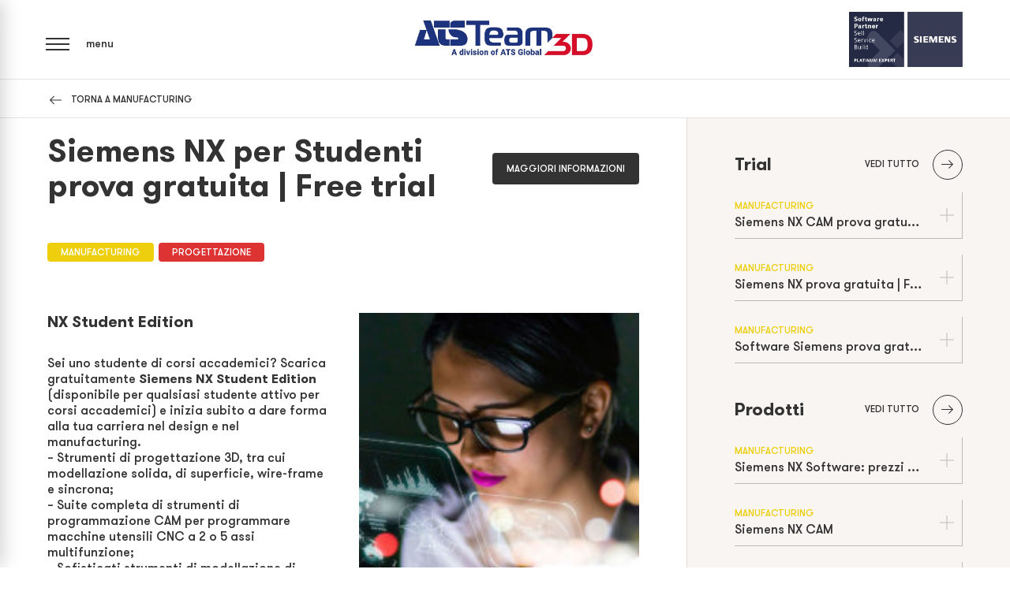

--- FILE ---
content_type: text/html; charset=utf-8
request_url: https://www.google.com/recaptcha/enterprise/anchor?ar=1&k=6LdGZJsoAAAAAIwMJHRwqiAHA6A_6ZP6bTYpbgSX&co=aHR0cHM6Ly90ZWFtM2QuaXQ6NDQz&hl=en&v=PoyoqOPhxBO7pBk68S4YbpHZ&size=invisible&badge=inline&anchor-ms=20000&execute-ms=30000&cb=hstdr62w7mb6
body_size: 48839
content:
<!DOCTYPE HTML><html dir="ltr" lang="en"><head><meta http-equiv="Content-Type" content="text/html; charset=UTF-8">
<meta http-equiv="X-UA-Compatible" content="IE=edge">
<title>reCAPTCHA</title>
<style type="text/css">
/* cyrillic-ext */
@font-face {
  font-family: 'Roboto';
  font-style: normal;
  font-weight: 400;
  font-stretch: 100%;
  src: url(//fonts.gstatic.com/s/roboto/v48/KFO7CnqEu92Fr1ME7kSn66aGLdTylUAMa3GUBHMdazTgWw.woff2) format('woff2');
  unicode-range: U+0460-052F, U+1C80-1C8A, U+20B4, U+2DE0-2DFF, U+A640-A69F, U+FE2E-FE2F;
}
/* cyrillic */
@font-face {
  font-family: 'Roboto';
  font-style: normal;
  font-weight: 400;
  font-stretch: 100%;
  src: url(//fonts.gstatic.com/s/roboto/v48/KFO7CnqEu92Fr1ME7kSn66aGLdTylUAMa3iUBHMdazTgWw.woff2) format('woff2');
  unicode-range: U+0301, U+0400-045F, U+0490-0491, U+04B0-04B1, U+2116;
}
/* greek-ext */
@font-face {
  font-family: 'Roboto';
  font-style: normal;
  font-weight: 400;
  font-stretch: 100%;
  src: url(//fonts.gstatic.com/s/roboto/v48/KFO7CnqEu92Fr1ME7kSn66aGLdTylUAMa3CUBHMdazTgWw.woff2) format('woff2');
  unicode-range: U+1F00-1FFF;
}
/* greek */
@font-face {
  font-family: 'Roboto';
  font-style: normal;
  font-weight: 400;
  font-stretch: 100%;
  src: url(//fonts.gstatic.com/s/roboto/v48/KFO7CnqEu92Fr1ME7kSn66aGLdTylUAMa3-UBHMdazTgWw.woff2) format('woff2');
  unicode-range: U+0370-0377, U+037A-037F, U+0384-038A, U+038C, U+038E-03A1, U+03A3-03FF;
}
/* math */
@font-face {
  font-family: 'Roboto';
  font-style: normal;
  font-weight: 400;
  font-stretch: 100%;
  src: url(//fonts.gstatic.com/s/roboto/v48/KFO7CnqEu92Fr1ME7kSn66aGLdTylUAMawCUBHMdazTgWw.woff2) format('woff2');
  unicode-range: U+0302-0303, U+0305, U+0307-0308, U+0310, U+0312, U+0315, U+031A, U+0326-0327, U+032C, U+032F-0330, U+0332-0333, U+0338, U+033A, U+0346, U+034D, U+0391-03A1, U+03A3-03A9, U+03B1-03C9, U+03D1, U+03D5-03D6, U+03F0-03F1, U+03F4-03F5, U+2016-2017, U+2034-2038, U+203C, U+2040, U+2043, U+2047, U+2050, U+2057, U+205F, U+2070-2071, U+2074-208E, U+2090-209C, U+20D0-20DC, U+20E1, U+20E5-20EF, U+2100-2112, U+2114-2115, U+2117-2121, U+2123-214F, U+2190, U+2192, U+2194-21AE, U+21B0-21E5, U+21F1-21F2, U+21F4-2211, U+2213-2214, U+2216-22FF, U+2308-230B, U+2310, U+2319, U+231C-2321, U+2336-237A, U+237C, U+2395, U+239B-23B7, U+23D0, U+23DC-23E1, U+2474-2475, U+25AF, U+25B3, U+25B7, U+25BD, U+25C1, U+25CA, U+25CC, U+25FB, U+266D-266F, U+27C0-27FF, U+2900-2AFF, U+2B0E-2B11, U+2B30-2B4C, U+2BFE, U+3030, U+FF5B, U+FF5D, U+1D400-1D7FF, U+1EE00-1EEFF;
}
/* symbols */
@font-face {
  font-family: 'Roboto';
  font-style: normal;
  font-weight: 400;
  font-stretch: 100%;
  src: url(//fonts.gstatic.com/s/roboto/v48/KFO7CnqEu92Fr1ME7kSn66aGLdTylUAMaxKUBHMdazTgWw.woff2) format('woff2');
  unicode-range: U+0001-000C, U+000E-001F, U+007F-009F, U+20DD-20E0, U+20E2-20E4, U+2150-218F, U+2190, U+2192, U+2194-2199, U+21AF, U+21E6-21F0, U+21F3, U+2218-2219, U+2299, U+22C4-22C6, U+2300-243F, U+2440-244A, U+2460-24FF, U+25A0-27BF, U+2800-28FF, U+2921-2922, U+2981, U+29BF, U+29EB, U+2B00-2BFF, U+4DC0-4DFF, U+FFF9-FFFB, U+10140-1018E, U+10190-1019C, U+101A0, U+101D0-101FD, U+102E0-102FB, U+10E60-10E7E, U+1D2C0-1D2D3, U+1D2E0-1D37F, U+1F000-1F0FF, U+1F100-1F1AD, U+1F1E6-1F1FF, U+1F30D-1F30F, U+1F315, U+1F31C, U+1F31E, U+1F320-1F32C, U+1F336, U+1F378, U+1F37D, U+1F382, U+1F393-1F39F, U+1F3A7-1F3A8, U+1F3AC-1F3AF, U+1F3C2, U+1F3C4-1F3C6, U+1F3CA-1F3CE, U+1F3D4-1F3E0, U+1F3ED, U+1F3F1-1F3F3, U+1F3F5-1F3F7, U+1F408, U+1F415, U+1F41F, U+1F426, U+1F43F, U+1F441-1F442, U+1F444, U+1F446-1F449, U+1F44C-1F44E, U+1F453, U+1F46A, U+1F47D, U+1F4A3, U+1F4B0, U+1F4B3, U+1F4B9, U+1F4BB, U+1F4BF, U+1F4C8-1F4CB, U+1F4D6, U+1F4DA, U+1F4DF, U+1F4E3-1F4E6, U+1F4EA-1F4ED, U+1F4F7, U+1F4F9-1F4FB, U+1F4FD-1F4FE, U+1F503, U+1F507-1F50B, U+1F50D, U+1F512-1F513, U+1F53E-1F54A, U+1F54F-1F5FA, U+1F610, U+1F650-1F67F, U+1F687, U+1F68D, U+1F691, U+1F694, U+1F698, U+1F6AD, U+1F6B2, U+1F6B9-1F6BA, U+1F6BC, U+1F6C6-1F6CF, U+1F6D3-1F6D7, U+1F6E0-1F6EA, U+1F6F0-1F6F3, U+1F6F7-1F6FC, U+1F700-1F7FF, U+1F800-1F80B, U+1F810-1F847, U+1F850-1F859, U+1F860-1F887, U+1F890-1F8AD, U+1F8B0-1F8BB, U+1F8C0-1F8C1, U+1F900-1F90B, U+1F93B, U+1F946, U+1F984, U+1F996, U+1F9E9, U+1FA00-1FA6F, U+1FA70-1FA7C, U+1FA80-1FA89, U+1FA8F-1FAC6, U+1FACE-1FADC, U+1FADF-1FAE9, U+1FAF0-1FAF8, U+1FB00-1FBFF;
}
/* vietnamese */
@font-face {
  font-family: 'Roboto';
  font-style: normal;
  font-weight: 400;
  font-stretch: 100%;
  src: url(//fonts.gstatic.com/s/roboto/v48/KFO7CnqEu92Fr1ME7kSn66aGLdTylUAMa3OUBHMdazTgWw.woff2) format('woff2');
  unicode-range: U+0102-0103, U+0110-0111, U+0128-0129, U+0168-0169, U+01A0-01A1, U+01AF-01B0, U+0300-0301, U+0303-0304, U+0308-0309, U+0323, U+0329, U+1EA0-1EF9, U+20AB;
}
/* latin-ext */
@font-face {
  font-family: 'Roboto';
  font-style: normal;
  font-weight: 400;
  font-stretch: 100%;
  src: url(//fonts.gstatic.com/s/roboto/v48/KFO7CnqEu92Fr1ME7kSn66aGLdTylUAMa3KUBHMdazTgWw.woff2) format('woff2');
  unicode-range: U+0100-02BA, U+02BD-02C5, U+02C7-02CC, U+02CE-02D7, U+02DD-02FF, U+0304, U+0308, U+0329, U+1D00-1DBF, U+1E00-1E9F, U+1EF2-1EFF, U+2020, U+20A0-20AB, U+20AD-20C0, U+2113, U+2C60-2C7F, U+A720-A7FF;
}
/* latin */
@font-face {
  font-family: 'Roboto';
  font-style: normal;
  font-weight: 400;
  font-stretch: 100%;
  src: url(//fonts.gstatic.com/s/roboto/v48/KFO7CnqEu92Fr1ME7kSn66aGLdTylUAMa3yUBHMdazQ.woff2) format('woff2');
  unicode-range: U+0000-00FF, U+0131, U+0152-0153, U+02BB-02BC, U+02C6, U+02DA, U+02DC, U+0304, U+0308, U+0329, U+2000-206F, U+20AC, U+2122, U+2191, U+2193, U+2212, U+2215, U+FEFF, U+FFFD;
}
/* cyrillic-ext */
@font-face {
  font-family: 'Roboto';
  font-style: normal;
  font-weight: 500;
  font-stretch: 100%;
  src: url(//fonts.gstatic.com/s/roboto/v48/KFO7CnqEu92Fr1ME7kSn66aGLdTylUAMa3GUBHMdazTgWw.woff2) format('woff2');
  unicode-range: U+0460-052F, U+1C80-1C8A, U+20B4, U+2DE0-2DFF, U+A640-A69F, U+FE2E-FE2F;
}
/* cyrillic */
@font-face {
  font-family: 'Roboto';
  font-style: normal;
  font-weight: 500;
  font-stretch: 100%;
  src: url(//fonts.gstatic.com/s/roboto/v48/KFO7CnqEu92Fr1ME7kSn66aGLdTylUAMa3iUBHMdazTgWw.woff2) format('woff2');
  unicode-range: U+0301, U+0400-045F, U+0490-0491, U+04B0-04B1, U+2116;
}
/* greek-ext */
@font-face {
  font-family: 'Roboto';
  font-style: normal;
  font-weight: 500;
  font-stretch: 100%;
  src: url(//fonts.gstatic.com/s/roboto/v48/KFO7CnqEu92Fr1ME7kSn66aGLdTylUAMa3CUBHMdazTgWw.woff2) format('woff2');
  unicode-range: U+1F00-1FFF;
}
/* greek */
@font-face {
  font-family: 'Roboto';
  font-style: normal;
  font-weight: 500;
  font-stretch: 100%;
  src: url(//fonts.gstatic.com/s/roboto/v48/KFO7CnqEu92Fr1ME7kSn66aGLdTylUAMa3-UBHMdazTgWw.woff2) format('woff2');
  unicode-range: U+0370-0377, U+037A-037F, U+0384-038A, U+038C, U+038E-03A1, U+03A3-03FF;
}
/* math */
@font-face {
  font-family: 'Roboto';
  font-style: normal;
  font-weight: 500;
  font-stretch: 100%;
  src: url(//fonts.gstatic.com/s/roboto/v48/KFO7CnqEu92Fr1ME7kSn66aGLdTylUAMawCUBHMdazTgWw.woff2) format('woff2');
  unicode-range: U+0302-0303, U+0305, U+0307-0308, U+0310, U+0312, U+0315, U+031A, U+0326-0327, U+032C, U+032F-0330, U+0332-0333, U+0338, U+033A, U+0346, U+034D, U+0391-03A1, U+03A3-03A9, U+03B1-03C9, U+03D1, U+03D5-03D6, U+03F0-03F1, U+03F4-03F5, U+2016-2017, U+2034-2038, U+203C, U+2040, U+2043, U+2047, U+2050, U+2057, U+205F, U+2070-2071, U+2074-208E, U+2090-209C, U+20D0-20DC, U+20E1, U+20E5-20EF, U+2100-2112, U+2114-2115, U+2117-2121, U+2123-214F, U+2190, U+2192, U+2194-21AE, U+21B0-21E5, U+21F1-21F2, U+21F4-2211, U+2213-2214, U+2216-22FF, U+2308-230B, U+2310, U+2319, U+231C-2321, U+2336-237A, U+237C, U+2395, U+239B-23B7, U+23D0, U+23DC-23E1, U+2474-2475, U+25AF, U+25B3, U+25B7, U+25BD, U+25C1, U+25CA, U+25CC, U+25FB, U+266D-266F, U+27C0-27FF, U+2900-2AFF, U+2B0E-2B11, U+2B30-2B4C, U+2BFE, U+3030, U+FF5B, U+FF5D, U+1D400-1D7FF, U+1EE00-1EEFF;
}
/* symbols */
@font-face {
  font-family: 'Roboto';
  font-style: normal;
  font-weight: 500;
  font-stretch: 100%;
  src: url(//fonts.gstatic.com/s/roboto/v48/KFO7CnqEu92Fr1ME7kSn66aGLdTylUAMaxKUBHMdazTgWw.woff2) format('woff2');
  unicode-range: U+0001-000C, U+000E-001F, U+007F-009F, U+20DD-20E0, U+20E2-20E4, U+2150-218F, U+2190, U+2192, U+2194-2199, U+21AF, U+21E6-21F0, U+21F3, U+2218-2219, U+2299, U+22C4-22C6, U+2300-243F, U+2440-244A, U+2460-24FF, U+25A0-27BF, U+2800-28FF, U+2921-2922, U+2981, U+29BF, U+29EB, U+2B00-2BFF, U+4DC0-4DFF, U+FFF9-FFFB, U+10140-1018E, U+10190-1019C, U+101A0, U+101D0-101FD, U+102E0-102FB, U+10E60-10E7E, U+1D2C0-1D2D3, U+1D2E0-1D37F, U+1F000-1F0FF, U+1F100-1F1AD, U+1F1E6-1F1FF, U+1F30D-1F30F, U+1F315, U+1F31C, U+1F31E, U+1F320-1F32C, U+1F336, U+1F378, U+1F37D, U+1F382, U+1F393-1F39F, U+1F3A7-1F3A8, U+1F3AC-1F3AF, U+1F3C2, U+1F3C4-1F3C6, U+1F3CA-1F3CE, U+1F3D4-1F3E0, U+1F3ED, U+1F3F1-1F3F3, U+1F3F5-1F3F7, U+1F408, U+1F415, U+1F41F, U+1F426, U+1F43F, U+1F441-1F442, U+1F444, U+1F446-1F449, U+1F44C-1F44E, U+1F453, U+1F46A, U+1F47D, U+1F4A3, U+1F4B0, U+1F4B3, U+1F4B9, U+1F4BB, U+1F4BF, U+1F4C8-1F4CB, U+1F4D6, U+1F4DA, U+1F4DF, U+1F4E3-1F4E6, U+1F4EA-1F4ED, U+1F4F7, U+1F4F9-1F4FB, U+1F4FD-1F4FE, U+1F503, U+1F507-1F50B, U+1F50D, U+1F512-1F513, U+1F53E-1F54A, U+1F54F-1F5FA, U+1F610, U+1F650-1F67F, U+1F687, U+1F68D, U+1F691, U+1F694, U+1F698, U+1F6AD, U+1F6B2, U+1F6B9-1F6BA, U+1F6BC, U+1F6C6-1F6CF, U+1F6D3-1F6D7, U+1F6E0-1F6EA, U+1F6F0-1F6F3, U+1F6F7-1F6FC, U+1F700-1F7FF, U+1F800-1F80B, U+1F810-1F847, U+1F850-1F859, U+1F860-1F887, U+1F890-1F8AD, U+1F8B0-1F8BB, U+1F8C0-1F8C1, U+1F900-1F90B, U+1F93B, U+1F946, U+1F984, U+1F996, U+1F9E9, U+1FA00-1FA6F, U+1FA70-1FA7C, U+1FA80-1FA89, U+1FA8F-1FAC6, U+1FACE-1FADC, U+1FADF-1FAE9, U+1FAF0-1FAF8, U+1FB00-1FBFF;
}
/* vietnamese */
@font-face {
  font-family: 'Roboto';
  font-style: normal;
  font-weight: 500;
  font-stretch: 100%;
  src: url(//fonts.gstatic.com/s/roboto/v48/KFO7CnqEu92Fr1ME7kSn66aGLdTylUAMa3OUBHMdazTgWw.woff2) format('woff2');
  unicode-range: U+0102-0103, U+0110-0111, U+0128-0129, U+0168-0169, U+01A0-01A1, U+01AF-01B0, U+0300-0301, U+0303-0304, U+0308-0309, U+0323, U+0329, U+1EA0-1EF9, U+20AB;
}
/* latin-ext */
@font-face {
  font-family: 'Roboto';
  font-style: normal;
  font-weight: 500;
  font-stretch: 100%;
  src: url(//fonts.gstatic.com/s/roboto/v48/KFO7CnqEu92Fr1ME7kSn66aGLdTylUAMa3KUBHMdazTgWw.woff2) format('woff2');
  unicode-range: U+0100-02BA, U+02BD-02C5, U+02C7-02CC, U+02CE-02D7, U+02DD-02FF, U+0304, U+0308, U+0329, U+1D00-1DBF, U+1E00-1E9F, U+1EF2-1EFF, U+2020, U+20A0-20AB, U+20AD-20C0, U+2113, U+2C60-2C7F, U+A720-A7FF;
}
/* latin */
@font-face {
  font-family: 'Roboto';
  font-style: normal;
  font-weight: 500;
  font-stretch: 100%;
  src: url(//fonts.gstatic.com/s/roboto/v48/KFO7CnqEu92Fr1ME7kSn66aGLdTylUAMa3yUBHMdazQ.woff2) format('woff2');
  unicode-range: U+0000-00FF, U+0131, U+0152-0153, U+02BB-02BC, U+02C6, U+02DA, U+02DC, U+0304, U+0308, U+0329, U+2000-206F, U+20AC, U+2122, U+2191, U+2193, U+2212, U+2215, U+FEFF, U+FFFD;
}
/* cyrillic-ext */
@font-face {
  font-family: 'Roboto';
  font-style: normal;
  font-weight: 900;
  font-stretch: 100%;
  src: url(//fonts.gstatic.com/s/roboto/v48/KFO7CnqEu92Fr1ME7kSn66aGLdTylUAMa3GUBHMdazTgWw.woff2) format('woff2');
  unicode-range: U+0460-052F, U+1C80-1C8A, U+20B4, U+2DE0-2DFF, U+A640-A69F, U+FE2E-FE2F;
}
/* cyrillic */
@font-face {
  font-family: 'Roboto';
  font-style: normal;
  font-weight: 900;
  font-stretch: 100%;
  src: url(//fonts.gstatic.com/s/roboto/v48/KFO7CnqEu92Fr1ME7kSn66aGLdTylUAMa3iUBHMdazTgWw.woff2) format('woff2');
  unicode-range: U+0301, U+0400-045F, U+0490-0491, U+04B0-04B1, U+2116;
}
/* greek-ext */
@font-face {
  font-family: 'Roboto';
  font-style: normal;
  font-weight: 900;
  font-stretch: 100%;
  src: url(//fonts.gstatic.com/s/roboto/v48/KFO7CnqEu92Fr1ME7kSn66aGLdTylUAMa3CUBHMdazTgWw.woff2) format('woff2');
  unicode-range: U+1F00-1FFF;
}
/* greek */
@font-face {
  font-family: 'Roboto';
  font-style: normal;
  font-weight: 900;
  font-stretch: 100%;
  src: url(//fonts.gstatic.com/s/roboto/v48/KFO7CnqEu92Fr1ME7kSn66aGLdTylUAMa3-UBHMdazTgWw.woff2) format('woff2');
  unicode-range: U+0370-0377, U+037A-037F, U+0384-038A, U+038C, U+038E-03A1, U+03A3-03FF;
}
/* math */
@font-face {
  font-family: 'Roboto';
  font-style: normal;
  font-weight: 900;
  font-stretch: 100%;
  src: url(//fonts.gstatic.com/s/roboto/v48/KFO7CnqEu92Fr1ME7kSn66aGLdTylUAMawCUBHMdazTgWw.woff2) format('woff2');
  unicode-range: U+0302-0303, U+0305, U+0307-0308, U+0310, U+0312, U+0315, U+031A, U+0326-0327, U+032C, U+032F-0330, U+0332-0333, U+0338, U+033A, U+0346, U+034D, U+0391-03A1, U+03A3-03A9, U+03B1-03C9, U+03D1, U+03D5-03D6, U+03F0-03F1, U+03F4-03F5, U+2016-2017, U+2034-2038, U+203C, U+2040, U+2043, U+2047, U+2050, U+2057, U+205F, U+2070-2071, U+2074-208E, U+2090-209C, U+20D0-20DC, U+20E1, U+20E5-20EF, U+2100-2112, U+2114-2115, U+2117-2121, U+2123-214F, U+2190, U+2192, U+2194-21AE, U+21B0-21E5, U+21F1-21F2, U+21F4-2211, U+2213-2214, U+2216-22FF, U+2308-230B, U+2310, U+2319, U+231C-2321, U+2336-237A, U+237C, U+2395, U+239B-23B7, U+23D0, U+23DC-23E1, U+2474-2475, U+25AF, U+25B3, U+25B7, U+25BD, U+25C1, U+25CA, U+25CC, U+25FB, U+266D-266F, U+27C0-27FF, U+2900-2AFF, U+2B0E-2B11, U+2B30-2B4C, U+2BFE, U+3030, U+FF5B, U+FF5D, U+1D400-1D7FF, U+1EE00-1EEFF;
}
/* symbols */
@font-face {
  font-family: 'Roboto';
  font-style: normal;
  font-weight: 900;
  font-stretch: 100%;
  src: url(//fonts.gstatic.com/s/roboto/v48/KFO7CnqEu92Fr1ME7kSn66aGLdTylUAMaxKUBHMdazTgWw.woff2) format('woff2');
  unicode-range: U+0001-000C, U+000E-001F, U+007F-009F, U+20DD-20E0, U+20E2-20E4, U+2150-218F, U+2190, U+2192, U+2194-2199, U+21AF, U+21E6-21F0, U+21F3, U+2218-2219, U+2299, U+22C4-22C6, U+2300-243F, U+2440-244A, U+2460-24FF, U+25A0-27BF, U+2800-28FF, U+2921-2922, U+2981, U+29BF, U+29EB, U+2B00-2BFF, U+4DC0-4DFF, U+FFF9-FFFB, U+10140-1018E, U+10190-1019C, U+101A0, U+101D0-101FD, U+102E0-102FB, U+10E60-10E7E, U+1D2C0-1D2D3, U+1D2E0-1D37F, U+1F000-1F0FF, U+1F100-1F1AD, U+1F1E6-1F1FF, U+1F30D-1F30F, U+1F315, U+1F31C, U+1F31E, U+1F320-1F32C, U+1F336, U+1F378, U+1F37D, U+1F382, U+1F393-1F39F, U+1F3A7-1F3A8, U+1F3AC-1F3AF, U+1F3C2, U+1F3C4-1F3C6, U+1F3CA-1F3CE, U+1F3D4-1F3E0, U+1F3ED, U+1F3F1-1F3F3, U+1F3F5-1F3F7, U+1F408, U+1F415, U+1F41F, U+1F426, U+1F43F, U+1F441-1F442, U+1F444, U+1F446-1F449, U+1F44C-1F44E, U+1F453, U+1F46A, U+1F47D, U+1F4A3, U+1F4B0, U+1F4B3, U+1F4B9, U+1F4BB, U+1F4BF, U+1F4C8-1F4CB, U+1F4D6, U+1F4DA, U+1F4DF, U+1F4E3-1F4E6, U+1F4EA-1F4ED, U+1F4F7, U+1F4F9-1F4FB, U+1F4FD-1F4FE, U+1F503, U+1F507-1F50B, U+1F50D, U+1F512-1F513, U+1F53E-1F54A, U+1F54F-1F5FA, U+1F610, U+1F650-1F67F, U+1F687, U+1F68D, U+1F691, U+1F694, U+1F698, U+1F6AD, U+1F6B2, U+1F6B9-1F6BA, U+1F6BC, U+1F6C6-1F6CF, U+1F6D3-1F6D7, U+1F6E0-1F6EA, U+1F6F0-1F6F3, U+1F6F7-1F6FC, U+1F700-1F7FF, U+1F800-1F80B, U+1F810-1F847, U+1F850-1F859, U+1F860-1F887, U+1F890-1F8AD, U+1F8B0-1F8BB, U+1F8C0-1F8C1, U+1F900-1F90B, U+1F93B, U+1F946, U+1F984, U+1F996, U+1F9E9, U+1FA00-1FA6F, U+1FA70-1FA7C, U+1FA80-1FA89, U+1FA8F-1FAC6, U+1FACE-1FADC, U+1FADF-1FAE9, U+1FAF0-1FAF8, U+1FB00-1FBFF;
}
/* vietnamese */
@font-face {
  font-family: 'Roboto';
  font-style: normal;
  font-weight: 900;
  font-stretch: 100%;
  src: url(//fonts.gstatic.com/s/roboto/v48/KFO7CnqEu92Fr1ME7kSn66aGLdTylUAMa3OUBHMdazTgWw.woff2) format('woff2');
  unicode-range: U+0102-0103, U+0110-0111, U+0128-0129, U+0168-0169, U+01A0-01A1, U+01AF-01B0, U+0300-0301, U+0303-0304, U+0308-0309, U+0323, U+0329, U+1EA0-1EF9, U+20AB;
}
/* latin-ext */
@font-face {
  font-family: 'Roboto';
  font-style: normal;
  font-weight: 900;
  font-stretch: 100%;
  src: url(//fonts.gstatic.com/s/roboto/v48/KFO7CnqEu92Fr1ME7kSn66aGLdTylUAMa3KUBHMdazTgWw.woff2) format('woff2');
  unicode-range: U+0100-02BA, U+02BD-02C5, U+02C7-02CC, U+02CE-02D7, U+02DD-02FF, U+0304, U+0308, U+0329, U+1D00-1DBF, U+1E00-1E9F, U+1EF2-1EFF, U+2020, U+20A0-20AB, U+20AD-20C0, U+2113, U+2C60-2C7F, U+A720-A7FF;
}
/* latin */
@font-face {
  font-family: 'Roboto';
  font-style: normal;
  font-weight: 900;
  font-stretch: 100%;
  src: url(//fonts.gstatic.com/s/roboto/v48/KFO7CnqEu92Fr1ME7kSn66aGLdTylUAMa3yUBHMdazQ.woff2) format('woff2');
  unicode-range: U+0000-00FF, U+0131, U+0152-0153, U+02BB-02BC, U+02C6, U+02DA, U+02DC, U+0304, U+0308, U+0329, U+2000-206F, U+20AC, U+2122, U+2191, U+2193, U+2212, U+2215, U+FEFF, U+FFFD;
}

</style>
<link rel="stylesheet" type="text/css" href="https://www.gstatic.com/recaptcha/releases/PoyoqOPhxBO7pBk68S4YbpHZ/styles__ltr.css">
<script nonce="DsyitJ1x0pOoxsZ3SDOnWQ" type="text/javascript">window['__recaptcha_api'] = 'https://www.google.com/recaptcha/enterprise/';</script>
<script type="text/javascript" src="https://www.gstatic.com/recaptcha/releases/PoyoqOPhxBO7pBk68S4YbpHZ/recaptcha__en.js" nonce="DsyitJ1x0pOoxsZ3SDOnWQ">
      
    </script></head>
<body><div id="rc-anchor-alert" class="rc-anchor-alert">This reCAPTCHA is for testing purposes only. Please report to the site admin if you are seeing this.</div>
<input type="hidden" id="recaptcha-token" value="[base64]">
<script type="text/javascript" nonce="DsyitJ1x0pOoxsZ3SDOnWQ">
      recaptcha.anchor.Main.init("[\x22ainput\x22,[\x22bgdata\x22,\x22\x22,\[base64]/[base64]/[base64]/ZyhXLGgpOnEoW04sMjEsbF0sVywwKSxoKSxmYWxzZSxmYWxzZSl9Y2F0Y2goayl7RygzNTgsVyk/[base64]/[base64]/[base64]/[base64]/[base64]/[base64]/[base64]/bmV3IEJbT10oRFswXSk6dz09Mj9uZXcgQltPXShEWzBdLERbMV0pOnc9PTM/bmV3IEJbT10oRFswXSxEWzFdLERbMl0pOnc9PTQ/[base64]/[base64]/[base64]/[base64]/[base64]\\u003d\x22,\[base64]\x22,\x22ccOuC8KXckPDhCFDMcO0wpHCiwQtw4DDmMOUaMK4c8K4AX9Qw71sw61Xw7MbLiUvZUDCgwDCjMOkPwcFw5zClsO+wrDClCpEw5A5wq/[base64]/DnG/DvF5Mw48VZcKjNMO/ZycewqHChx3DiMOrEnzDpl53wrXDssKRwp4WKsOFd0bCmcKKbXDCvlh6R8OuA8KNwpLDl8KXcMKePsOpN2R6wpvCrsKKwpPDiMKQPyjDqsOow4x8H8KVw6bDpsKnw5pIGi3CnMKKAgYVSQXDpMO7w47ChsKXUFYiVsOxBcOFwq4rwp0RR2/[base64]/DsDvDvcKvwoFLJAXDiABvwpFQBMOSw7sIwo5NLULDhsOLEsO/wplNfTsiw7LCtsOHKw7CgsO0w4DDqUjDqMKePGEZwotYw5kST8OKwrJVak/CnRZ0w6cfS8OxUWrCszHCgCnCgWBEHMK+D8Knb8OlB8OgdcORw7IdOXtQASLCq8O6ZirDsMKTw4nDoB3CocOOw79wTxPDsmDCmVFgwoEvesKUTcOSwq96X3UlUsOCwrFEPMK+SDfDnynDmiE4ATw+esK0wpduZ8K9woFJwqtlw5nCgk15wrhrRhPDssO/bsOeDgDDoR92PFbDu1fClsO8X8OfMSYEa2XDpcOrwq7DlT/ClwYhwrrCswbDisOKw4PDncOjO8Ojw67DqcKiZiIVF8KYw7TDgmkpw53Ds0XDgMKRCFDDh3t3WVkmw4vCjV3CpMKowp7DsGJUwoAswpFowp8KRHfCnyLDqcKqw63DjcK0TsK+Sk1dY3LDl8KLNwrDiW0hwr3Cs34Rw54cIlpbQDBIwpDCjMKyDTM5wq/CjnVsw4ECwoPCvcOlVwfDvcKTwqXCqkDDnStrw5nCq8OHMMKbwr/CmcO/w7hnwrZOAsOWDcKlE8OvwoXCpcK+w4nDvhfCkwbDhMODeMKkw5zCg8Kta8OPwqEIazrCvDvDp2QHwrXDvDxKwqLDnMO/HMOkZ8OhHQ/DtkfCg8OIBcOTwqpfw63CpcOKw5nDmxZoLMO6OGrCt2rCvXXCrFHDji4KwqgbNcKdw6vDocKTwpJ4QmjCkWtqDVPDsMOmU8KyWjZww4kMW8OIXcO1wrjCqMOpFg/[base64]/CvCjDlF5dEhBkA1DDosKIwpNLZklEw4fDusKowrHCkz7ChcKhfCk5w6vCgE8MQ8OvwqjDscOGacOWK8OYwqDDn31RAVXDsgLDi8O1wpvDjUfCvMOVPxzCnsObwo08c1LDjkzDqS/[base64]/[base64]/ZFLCsCcmZcOkRnfDhMKnWMOxwqYhRSfDicKBJHDDpMO8WE08Q8KbHMKSN8Orw57CjMKXwohUUMKQXMOSw6Q/[base64]/CgMOBC2LCujTCkAnDtsO/[base64]/Dl3Jrw7HDlsODNw3CpH0pZ8OpYMOIw4HCjyMBw61xw6LCth1mLsO+wqLCj8OIw43Dv8K1wqldM8Kwwp4dwpbDiAFgXkM+VsOWwpbDr8O4wqTCnMOMa1wBZUxGC8Kdw4pIw5VLwqrDnMKLw5/[base64]/ChMOswp0Lw7jDtw3Dvlh4w6/DplfCkzfDncOGU8KSwovDr2AWOU/[base64]/wrPCh8KRYMOSTsKLwq1IdEPCkDZTAsOpDMOVQsO6w6oocDbClsOfTMKxw7rDusOYwpJzJyRdw7zCvsKZD8OEwo0UR1bDiAPChMOQXsO+Hz0nw6fDu8O2wrs+QMOUwrFML8Otw6VmDsKdw61cfMK0fC4Swrdfw4bCnsOTwrTCmsKyC8KHwobCnnQBw7rCim/[base64]/PMKkwpTDhnZGbsKCRcO2w7onYcOkeTMdEcKtEMKfw4PDjSEcDFxKw5XDqMKmSX7CqMKKw5XDmDHCkVfDjQLCmQYUwrrDqMKcw7/DjXAcO21MwrdAZsKPwppSwr3Do23CkA7Dow9EcDnCtsKDw6HDk8OCBSbDuXzCuXnCuh7CscKhHcKkBsOjw5VEF8KzwpNnb8Oow7UpRcOfwpFlc28mdCDCisKiCxDCrnrDoXTDvF7DtnAxdMK6aBROw5jDicKWw6dYwptqDsOyZzvDlCDCtMKOwqt1b1/[base64]/DucKdwpd7w7TCozgCKnTCiBACTXAOGHdCw5IDIsKhwpF7DgXCl07DvsOrwqh4wppCOcKhNWLDsDMLLcK4OjsFw7bCqcOoNMKkXSEHw70pN1nCscOhWhHDlwxEw6/[base64]/DkxHDhcKICkLDj8KAwpXChsKSwqnDqRwjB2kBw6lKwqjDsMKBwrsTGsOiw5HDmydTwrnClx/DlGbDjMKDw7kvwrMrTXRqw6xLJsKRw5gOOX/[base64]/FSh+wrzDqsOWDsOOZMO5w7hnwoDCqcKhIcKhw64BwrHDqiwwJBhWw4PDsHIrFsO3w7o8wpHDg8OwYjBSP8KmDyvCuBjCqMOtDMK3JSHCpcKVwpzDsQPClsKdOB5gw5d6RD/CtUUCwqRcCcKHwoRMLcOhQRHCsmRgwol1w7DDi05dwqx3FsOnelnCognCmXx+Jk50wpNuwoLDk2UiwoN7w4lNdwzCoMOyMsOMwqHCkGELIV4xIifDo8KNw73DgcKkwrdPSMOTMndrwoXCkQR2w4bCssK9NX/DksKMwqAmHlzCsEB9w4wNwovCsFgefMOwJGg1w7EkJMKvwq4awqF5QcOzXMO3w7RcUwnDo3jCjsKKKcKjO8KHK8OKwpHChMO1wpU+w53CrlsNw4LDnUvCimhRw4oSLsKUIhjCgcOnw4DDpsOxYcKICMKaDgcWw499woInUMOJw5/DoWjDu2J7AMKLBsKfwqnCuMOqwqrCu8OjwrnDr8KqKcORAlp2MMKAMjTDgcOqw5xTfygWUVDCm8KXwprCgBFvwqtzw5I2PQHCi8Ocwo/[base64]/ChErDi8Oswog8wqhRfcORwpfDjcOFwovCoT53wp7DrsKyTzMhwp/DrT9Cdhd5w4jDihEmEGfDigTCsmfDnsK/w7bDsTTDtnHCisOHAU9uw6bDs8KzwofCgcOiIMOFw7JqaAvChA9ww5nCskkmUsOMaMK7el7DpsOvOsKgSsKnw50fw5DCp1nDscORccKhPsOuwq4ABsOew4Jlw4PDj8Oae0EMUcKGw6xFfMO4cE/DnsO+wrdzfMOXw53CohnCqR9jwocBwoFCXsKLXMKLCwvDtHhAW8KmwovDs8Kvw6vCusKiw6jDmjfCgm3ChsKewpPCusKZw5XCj3nChsKCEcKnQELDu8OMwp3Ds8OBw6LCocObwpIIdMKiwqR4Tw43wqQ3woEEC8K+wpLDsE/Di8KZw5fCmsOVG3ERwpBMwr/DrcK9woEeFMK+P2jDr8O6wqfCm8OPworCkgbDvhzCpsOww4bDrcOVwrsaw7ZiMsOWw4QJwowWGMOfwpQPdsKsw6l/NsK2wqVow4dqw6/[base64]/DiipcFSAdwrwUX1XDjgBBIj7ChARZwqZywqhQOMOKYcOzw4nDhcOcRsKbw5MjSSAVVsOMwonDlsKzw7taw5V9wo/[base64]/CisOLBEduw4PCgsOsw78rw4nCnMOIwodjw7TCiMK7cVNbTVxeN8KHwqvDqHo0w70BAFzDicO/[base64]/Dk3PDuHLCm1XDn8O6ccKnX8OhGsOmIsKbG2x7w6ErwpVXScOAC8OoKhoiwqzCh8KUwoPDvDVowroOw4/[base64]/wrPCoMKFSMOVLxZhXCLCrgBLLzPCjMOAwr/CgVzCq13DvMOQw6fCmwjDg0HCgsOnBMOpJ8KqwqjDssOBCcKTasO+w7bCnCrCohnCnkQTwpDCk8OtDTxowrHDpjJYw40bw6lHwol8AXEawrUsw69sTwpwbFfDrkHDqcOvcBZFwqVUQizCsF4XQ8OhN8OUw6/Cug7Cp8KrwrDCr8Kmf8O6ZgvChw9Dw6DDjAvDl8O9w50bwqXDnMK8ICbDrBFwwqLDkidqUD3DtcOCwq0Sw4LCnjxgOcOdw455wrLDisKMwr3DqVckw6LCgcKdwqRewpRSW8Okw5vDrcKGPMOXCMKQwqPCosO8w5F5w4XCicKXwoBaQ8KaX8O7NcOrw7zCr0DCv8Ohd3/DjlfDqVozwobDj8KsAcOfw5YkwoIRYWsawp5GKcODwpZOM3lyw4IMw6bCkG7CqcK9LGUkw7XCoR5CB8OAw7zDv8KFw6bDp3XCscKXag5pwo/DlVZRNMObwpRgwrTDoMO0w7NDwpRpwqfCqRNWVTbClMOfHwtPw5DCncKMJzxcwr3Cr0zCnhwoCjzCiWsEYBzCjGvCpgUNFE/ClMK/w6nChznDvVhQBMOlw5Y5CMOYwpIBw5zCh8KCBw9cwoPCgWrCqS/DoGzCvD4xcMO7NsOuwo8Mw5rDrAByw67CgMKUw4XCrAnCmRZoHCTCmcOew54gIAdgVcKbw6rDggfDlxR5eQHDlMKkw4/[base64]/CuxvDpSHDhUXCgMKLJ8O+PA7DjcOdKMKAw6sgASHDhgPDqRfCsFIrwq/Cry4UwrXCrsKYwoJawqV7GF3DtsOJwogAHX4gIcKlwqnDvMOEJsOHMsK4wpgYEMOuw47CssKGOgNrw6bDtj9rXQx6w6/Dm8OlS8OlRhfCik1lwoNUC2DCnMO7w7drajxlJMOUwokPVsKTKsKbwoM2woB7VAHCmRByw5nCpcKRH2ggwrwbwoQvVsKdw4zCkFHDo8OHesO4wqrCsBtSAB3DiMKswp7CoXPDmU8Uw4hRYFDDncOjw4tkHMOrMMOjXWpnw73DsGI/[base64]/Cl8K6LTjDmhLCu8Oaw6fCtGhAKsO0w7bDlAJNDDLDtzIMw5YQIcOdw4JGe0/DgsKcUj5ww6Vcb8KXw7TDgMKMG8KOSsOzw7bDvsKmWQ9qwrgBPcKfa8Oew7TDqV3Cn8Odw7LDqyIpd8OBBhrCgQ4Iw7tPd2tKwrLCplZYw5zCscOlw60+X8K/[base64]/CnAfDlzHDn8Oawqpmw6jCv2rCpXIzwo8rw65+EMKBX8Ogw75twqZqwqnCsG/DrGM7w43DujvCulnDkjsuwrXDncKcw5R6ewLDtRDCjcO/w50Tw47Do8KxwoLCn2DCi8KWwqfDsMONw54SFDDDtW3DgCJWFV7DhGc8w7sQw6DCqFjCs2/CncKxwq7CoQ4Mwr7Co8K1wokdTMOzwpVgG0zDkmN/WcODw7guw67Cp8OTwo/[base64]/DtnlxCMOJwpwbwqDCh8O0NBBsG2EBwphgwq4UPcKYw606wrvDoW9YwqfCkH1KwrbCgwF6ZMOgw73DpsKmw6DDuitcC0zCjMOZUDRkUMKSCx/[base64]/Clk3Dj8O/KMOCTsKCwoxPRwjDp8KzdArDksOnw4DDmU/DvAIOwojCpnQQwrLDn0fDn8OEw6gbwonDpcOdwpVMw5k9w7hww7EJdMKtLMOXZxLDp8KlaUMJf8Khw60nw6PDjTnCvx9pw5LDu8O7wqN7IcK2K1PDn8OYG8O7CgXChFvDkMKVfDxDLjjDk8O7VE3CusO0wrvDhSvDpj/[base64]/Dmh/DhcOLwonDoMOdwrRGwoxwDVHDqXzChD7DuhDDqAfCh8O6P8K9TMOJw57DgU8NYSXCj8Ovwrh3w4VbTjjCqkA0DRVLw6xvHzhkw5Qlwr7DjcOWwokAW8KKwqAcAkNVJ3nDlcKZcsOhdsOie2Fzw7NDLcKqHVdDwrhLwpUPw5bDicOiwrEUPh/DiMKGw6XDhyNhTFgHacOWGW/DlsOfwqNFSsOVYEFPScOzWsOjw54PAnxqTcO8f1rDiijCvsOAw53DjsOxVsOJwrgowqTDosKFR3zCucKwacK6R3xQRMOMC27CsT02w5zDixXDuS3CmxjDnB7DkEYDwqDDoknDh8O4JjYSKcKMw4Z4w7kiw6TDhDITw45Mf8KMYC/Cl8KwN8O4R2fCsgfDpBQyNBsIHsOoJMOdw4oww6pdFcOHwobDlksrZknCucKYw59ePsOuIXvCsMO9wpjCicKqwpNrwpVbZ2FeFHvCkwPCoELDqGrChMKFZMOhccOaDHPDp8OvUj/[base64]/CH/DicKCVMKowq8MV8OAdMK7MVjCq8OEWcK1w7vCo8KFElhQwqdzw7TDlHliw6/DpARzwq/CrMKxA3FlfT0FVsO+E2XCrzNIXQxSMSDClwXCisOoOU0mw4F2NsKfLcK0ecOHwpVjwpHDj15GNjnDpzB1SWAVw41UcDDDj8OABljCmEFjwog3Cw4Bw57DusONw5vDjMOOw5VLwojCkwMdwpzDkMO/w4/[base64]/SDYGYMKRw4MdT8KWTMKbFMOGw5w+bcKbwqY+D8KUaMKKQlksw4XCnsK1a8OwfT8bS8KwZ8O3wpvDozMZRCZhw40awq/Cq8K6w4UJM8OKFsO3w78ow4LCssKIwp5YTMO1esONI1nCpMKnw5Q/w6hbElp8RsKVwqImw5AFwqUWa8KNwoQ1wqlVEsKqfMOpw75Dwo7Dt2vDkMKdw5vDm8K0Tik/bMKvNzbCrMKvwplvwr3CqsOMGMKnw53Cs8ONwrsEcsKBw5R8fj7DlS47fcKlw4LDoMOqw5AuXn/Dpj3DmMOCWWDCmR91WMKpf3rDjcO0ecOfA8OXwqRfM8OZw5vCqMOcwrHDmi4FBAnDqhk5wq1jw7wpTMK+wrHCi8Oww7l6w6zClzwOw77CjcO4wpbDljNWwq8AwoYOOcKlw7fDpX7CklzCmMOYWMKUw4zCssO/CMO/wp3CisO6wp5iwqFPV1TDkMKuDzpSwpXCjcKNwqnDrcK2wot5wojDg8OUwpozw7/CkMOJwpjCucKpWkccDQHDi8K4O8K0RijCrCMYL3/Chzxuw7vCnBHCi8Ouwr4WwrkHWkZrOcKLw7AuHXV3wrfDoh4Bw5fCh8O1UCY3woYYw5fDtMO4BcO7w7bDrjEUw6DDlcO5DS3CqcK2w6rCnDMAJ2VCw59oFcOIVSPCmyXDrsKhcsKDKcO/w6LDpTHCt8OeQMKZwpTDg8K2BcOcwrNDw5HDlxd5S8KwwrZJJ3XCn2fDvMOfwqHCusOTwqtiwrzCjAZ4GcOKw6V0wrtSw7Vqw5/DvsKGN8KkwoXDq8KFdTkqaybDulYNI8KOwqkCe29GWl7DlATDg8KZwqxxbsOAw4RPb8O4woXCkMKnfcKbw6s2wqt1w6vCol/[base64]/DAVEdMOKw7PClcOVZBoQb8Kqwqo9w6DCrnLCqsOaw7AAScKBPcKjWcOhw6/CjMOZDTRyw6AjwrMKwqXDk3zCpMKpKMOkw53DtSw/wpVAwqIwwqBmwqLCuVrDsXfDon0Kw5LCjsKPwqXDuE3DrsOdw57DvxXCuUTCp2PDqsOgRW7DriPDv8OIwr/CpcK+FsKJG8K8SsOzJ8Ozw6zCocOnwpDCiGJ+MhwhR3dAXsOdHMKnw5LDhcO7wqJvwpHDrnARE8KebQJWJsOfbhkVw6ARw7R8AsK8XsKoAcK/cMKdRcKYw7ohQ1vDssODw7AnRMKLwoNsw5LCiVrCucOVw4/[base64]/DoHhROWfCgsOBwrU1wqUnwrbCq8K+wpBXSXh4IsKYUMKow6Jzw75rw7ITcMKjw7h5wrFWwpQ6w6bDosONBsK7Xhdxw4XCqcKIOcOECjjCksOIw7/[base64]/ChjvCpMOdw6V7w55Tw5zCm8Khw6UxHDULBsKvw78lwqvCqAwgwrIAb8Ojw7MowrMhMMOobsKEw7jDtsK1M8KpwoAEwqHDiMO8ZEo5McKpc3XCicOXw5pHw75Fw4oGwpbCucKkYsKVw6jDpMK3wrcDMGLDn8KSw6TCk8K+IjNYw6jDp8KSF3/[base64]/[base64]/Di8K9L3xHwpHDh8OWBQAtw4BgasKtwrjDm8OSwpQYw7x6w4fCnsK3GsObK3g4NMOgwr4vwoDCqsK/UMOjw6fDrALDgsOuS8KuZcOqw6xXw7nClipcw6bDgcOLw4vDonzCtcKjRsKpGXNgIixRVzF+wptIesKlGMOEw7bCt8Opw53DrQzDhMKQBDfCqxjCvMKfwodEFmQqw6dKwoMfw4/[base64]/[base64]/DqcOvG8KeAMK1w67Cj33Ds0PCkT/[base64]/[base64]/CrlwmfsKyJUrDjBd9esO9asOtw41US8OPD8KhQMOrwp44CSZNcQXCsGLCthnCiSVlLVXDh8K8wpfDvMKFHBnCvWPCo8Oww7TCtyzDncOSwolmQg/CnndxN1zCjMKndGMvw7/CqcKgS1xfTsKyYHPCgsKTaEnCqcO6wrYjBF91KMKUI8KjGjZDEVDCgyPCjAdNw43DlsK3w7BkUTzDmF1iMsOKwpnCoRzDuWHCvcKHa8Ozwo0fGcKxFHNWw6o8K8OtEjBXwpvDvmwpXmZXw7DDp0ojwoInw4YveV08Q8Kew7xFw6l/VMOpw7YBNMK1LMKVNkDDgMOYYAdAw7jDmMK+IA8aES3Dt8Oywqg/BSogw6IRwrXDs8KRXsOWw54Yw4PDoVjDj8KMwrzDqcO4WsODfMO6w4HDhsO+EsK1bMKzwqTDqRbDnUrCpmRUCgrDh8OdwrjDkTfDrcOMwoJBw6PClEwHw4LDlwo/IcK4fnLDr33DsiLDmBbClMK4w6pkZMO2YcOAFsO2H8OdwrPDlMK1w4lEw4pew4NlUVPDjWLDnsKCfMOSw5tXw7HDp1PDr8O/A2gUZMOLO8K0LmLCt8OHCDsGF8KlwpBNCXLDg1NCwr4basKAF3cow6PCi2nDkcOlwrFDPcOwwrXCsFkCwp5SfcOZNgLCkB/[base64]/w7nCm3NCYk96CMKXwpTDp1gEw40MfsK/[base64]/CjMKFGcOgPsOrw4AJwqfChsKRV8KWaMOVZsOFVTLCikpSw6DCpcOxwqXCmQrDnsKiw4NxUS7Dqm8sw7h7QwTCjwDDn8KlUWAvCMK5CcOcwoHDl3Z/w7PCvgfDvR3DgMOdwoMqaGTCu8KtMD14wrZ9woADw7PDn8KrTB9cwoXCr8Kpw5dDUyHDvsKowo3Dhl5Dw73CksKSOzwyXsO5BcKyw4/[base64]/CucOgIMKZCsKNbEoEN1XDtsKWVMKMwpx+w67ClQIrwqsyw5PCm8KRSmB7ZTAEw6DDsCrCo0XCnmnDm8OiMcKQw4DDiDbDvsKwRS7Dlz40w6YFQ8K4wrvCg8KaPcOywqvDu8KbWkPDnW/Csh/Dp1fDqj5zwoM4A8KjX8O/w459TMK7wqPDusO9w6oTUnfDoMOzRUoYF8KKOcOBcnjCj0fChsKMwq0EFl3CuCV4woo8N8OOd09bwpDCg8OrN8KDwpTCmVxZI8OsfmYVacKfXSPCkMKdZSnDn8KPwoprUMK3w5bCpcOfD3EqYxnDhQoGecKbMz/CqMORw6DCkMKKDsO3w6JldcOIDcOAcDA2OGHCrxMFwrJxwpfDicKKUsO9R8OQAlkvVEXCs2Qbw7XCoXHDvw97f3tkw54mUMKZw7V9QlvCqcOkfsOjVcOfPcOQXFt6PxrDgU3CusKbfsO+IMOvw4XCoE3Cm8ONQndLEk7CksKlXAkUZ1seO8K3w4DDkB/CkhbDhxIrwooiwrzDmC7CijBIJcO1w7bCrk/DlcKyCB7DhAtvwq/DnMO9wo90wrUpfsOMwq3Dk8OXCmtKdB3CtCRTwrA7wocLG8KKwpDDssKSw71bw78yb3sdTX/DksOpL0XCnMOrYcKADmrCkcKCwpXDlMO6L8KSwocMQFUew7DDjsKfbAzCucOEw7zCq8OQwp8zC8KAP2YkGFh5BMOlKcKOS8OYBQjCqz/Cu8K/[base64]/[base64]/GMOJw47CgHXDlsKVDsOdwqDCocKTwoNXB2jChcKBw4R7w6/DrMOIF8K9U8Kaw43DlMOvwosXZcOgacKYUsOYwqkTw554G2tVRy/[base64]/[base64]/dVPCv0jCnMObwrvDpybCjiY8w4ZWBFzDssOzwqrDssO9PXXDuULDm8O3w6jCnlNpfcKawqt7w6bDmgrCucKDwoAEwpFpKDrDowl/c2LCmcKiecOqFcORwpbDhhd1W8OCwpk5w7/Ci34/WcOawrEjwr3DsMKyw6wBw5kYIilUw4ckEiHCv8Knw5Aqw6rDqi0XwrQaaBxKR1DCo0B7wrLDqMKRccKfKcOlXFrChMKQw4HDlcKOw4hpwpdDGgLCtD3DjQ8jw5XDlGR4ImrDqHhtejULw6LDo8KZw75xw67Cq8OtN8OQBMKnK8KIOVdnwoXDnhnCox/DoR/CrW7CuMKbDsOhQG0fXU1CGsOxw6Fjw6RJc8KmwoXDtkE/KRsTw6HCtzgLXBvCuyo3woPDnQNVN8KGQcKLwrPDvEpFw5Q6w6zCpsKKwoHDviE9wo4Iw7Y6wpzCpANyw5dGIgY5w6sCKMKTwrvDoGNOwrgMBMOzw5XCtcK3wozCvVVjQGMSFQfCgcOgJzjDqTw5VMOUHsOuwogZw4/DksOYJEtbRsKbTsO2bsOHw7I8wrTDkcO3OMK2D8O/w6FiRglXw5U8w6VceDxUQF/CtcKrUE3DmsKYwr7Csw7DoMKuwrLDrx0tV0EMw5fDkMKyGG8XwqJ2Ii4KPjTDqBUswqnCpMOoJm45WGMuw6HCuhXCqxzCjcKFw5HDgl1Tw4dGw40rKMOjw5HDr25kwrEYHWZ8w64vLsO1eyzDqR8bw7Y6w7/[base64]/Di8Ktw4zDsMK2wq3DixYAeHdnUMKsXDDDinbCsnYKREcOU8OSw4PCjsK3Z8Otwqg/C8KCE8KjwqIOwpYkSsK0w60XwqrCs1wqf30Rwo7CvTbDl8KAOmrChsKfwrsRwrnCihzChzxuw41NKsKtwr4HwrE3LCvCvsKlw6slwpbDqiXColZjBHnDgsK9JyICwrk7wqNaRznDjj/Dj8K7w4I4w5bDr0Y7w6sgwqRpY37CjcKmwrsAw4M4wrJPwpVlw4Flwqk4NR03wqfCixvDq8KlwqbDvG4wJcK2w4/[base64]/w47DsxoLX8KIwrUfwqTDksKcJVQZw77Dngp4wpnDoRBaC1PCiSzDmcOAQxhUw6bDrMKow55ywq/DsEXCjWvCoV7DiEIrZybCtMK1w5d/LcKYCCh9w582wqgJwojDtDcKPMOZwpTDqcOtwqjDqsKkZcK6KcO2XMOiNMKNRcKMw4vCtMKyfcKIcjBwwpXDtcOiEMKheMKmXhHDgEjCmsOqwqvCksOPJHwPwrLDgMO0wo9Cw7/Cm8OLwpvDkcOHCmnDrBbCgmHDkxjCrMOoHSrDl1MnbsOBw6MxA8KaX8OhwoVBwpHDi3zCiRADw6DDnMO/w7UJBcKTMQJDLcOyPAHCmyzDnsKBWHpcI8KbGQhdwpNzejLChHs4bWjCt8OLwr9YWGLCvnfCnELDuTMPw6lJw5/DicKBwoTCrcKsw7PDomzCgsKgGUjDucO+JcKZwpImF8KTc8Ozw49ywrYrM0TDgQvDkkgKY8KWWGnChgrCu2QEcQ5Vw6MCw7hFwpwfw6bDsWvDmMKjw4EDZMOTLE3Ckykrwr/DjsOGcEJUc8OSBsOFXkzDnsKKGgI/w4h+EsKEdsKMGHxhK8ONwo/DjR1fwoMmwoLCrkfCognCqRMGQ1LCq8OVwpjCi8KYNV3ChsO7EhRsLCE9w53CjMO1OMKNGW/ClcKxOVReVn5aw6xITcOTwpjCm8Okw5hhW8OQY2UWwoTCkC50dcKsw7PCi1Y+EgZiw6/DnsOmA8ODw4/CkxlQCsKeS3LDrAzCtF8cw58qC8OwAsOXw6HDuhPChExdNMOIwqhrQMOYw7rDtsK4wr94b0FSwpHCiMOifBJQbg7CkywtRsOqVMK6CnNPw6bDliPDpcKWWMK2eMKlP8KKF8K0K8K0wp91w484fRbDplg8FEbCkTDCvw0cwqojDy52UDUeMwbCgMKLTMO/BcKAw5DDnTzCoHbCtsOjw57Dp3FEw5XCmsOmw4sDFMK5ZsO9wq7DoDLCtAbCgDEUVMKdb1XDvylwBcKSw7wcw6l9aMK/[base64]/DpmXDlxF2HnY2wq9cwqvDgQl0YsOwLcOFw613ZxMiw6wHbF7DtnLDnsOXw4jCksKjwoAAw5JRw4h1LcOlwo42w7PDgsK5w5dYwqnClcKlBcOKLsOMWcK1PzQrwqoSw7tgJsO6woQ4bDTDgsKgDcKfZgrDmcK4wpPDi3/[base64]/CjsOsw79WC1oUw6zDocKbAMKRwpXDj8Kpw5R6wrwdOBteASzDsMK/aUzCnMOdwpTCqGTCvDXCgMKILcKnw61EwqXDuXpzYgAQw4vDsFTDgsKKw5XCtEY0wqQzw7VMRsOGwqjDnMKBAsOmwp4jw4Zkw7Anf2VCRTXCiljDs1jDicOAQ8KKFwxXw7ltEcK1LTRYw6DDqMKFRWLCicKkGWUZFcK3fcOjGXPDgXIQw7hPM0/[base64]/Dm0zCknURw7DCssORwq5TJQPDjMOOw6UjLcOcR8KEw68QJ8OqKkoFWELDqcKPf8OVP8KzFzxdd8OPN8KDXmB/PGnDiMKuw5l9bsObHQosODRQwrjCrcOrZG7DnS/DlhbDnj7Cp8Kgwog6HcOEwp/CjhHCuMOhVALDhFAUWg1MTcKBYcKHQSbDhw1Hw7ksAzPDncKdw7zCocOFOyAqw5jDu01jQQvCv8KmwrfDs8OFw53CmcKUw7/Dg8OzwqpTbnTCuMKZMyUUAcOiw6guw57DnsOvw5DDjmTDrcO7wpfCk8KAwo0ASsKfCyzDicKzPMOoHsOAw6rDu0luwqlyw4AhfMOCVBrDrcOEwr/[base64]/CjVsVZMKCw6jDpMKgecO/SsKmw6A/AEvCoBjDmhZjLhZqdydwJFIKwrApw5UhwonCscKUI8K1w4fDuXpME2grR8OKT3nCvsKPwrXDsMOlf2XCssOeFlTDssOcHiXDtRJqwqTCmy4nwp7DqWlaCi/CmMKnTGRabwlgw4zDokRuVyc0wqESE8OdwqhWd8Oyw5g0w7kKZsKYwqTDn3A7wrPDimTDmcKzXEvCvcK/QsOOHMKFwqjDt8OXClgmwoHDmQZFC8K6woYHdhnDhhAHw6FEPH5vwqDCoWx+wrnCmsOoacKDwpjDnxLCsnAPw7TDrgQvVh5uQn3DjhElV8OZfhjDs8OIwohQRwtHwps8wo0WJUTCrMKncntnF3NDwq7CtsOvFnTComPCpm4aTMKXXcKzwoIDwq/[base64]/DoSbCj1BKTU5twpjDj1PCrMO5KRLDhMO4eMOEa8O/aV/CpcO5wpjCs8KlUDfCpE/Cr00cw5rDvsKLw7LCmMOiwrl6E1vCtcKkwqsuasOEwr3CkhbDnsONw4fDiWZVEsKKwogzEsKVwpXCvmVvEV/[base64]/DtMKbdDzDjGHCmAHDocOqZAJuw6HCuMOVCxjDj8KYH8KYwrgJLsKEw6NnGyJDXxwxwpDCuMOlIcKCw6bDisOeTsOLw7MOA8KDAGrChVzDti/CoMKqwpbDgiQ0wopKSMKabMO4NMOJQ8OPUTvCm8Okw5I7KE3DjARiw7vCgQhhw59pTVVow7YUw7VHw5zCnsKvJsKAUDUVw5IaDcOgwqLCucO6Z0zCsmccw5Y+w4HDl8OtNV7DqcO4VXbDr8KQwrzCgsO/[base64]/[base64]/CgcKePsKWwppWw4LCisOQJVIrL8OEIMOIwoTCqVzCiMKWw4DDpMOpHMO+wq7DhcKrOg7CpsO+JcOXwpQfKwkCBMO/w6hnO8OewoXCoCPDo8KwGQLDslLDiMKqI8KEwqbDrMKmw4M+w7Elw6J3w4UXwrvCmE5Ew4HCmcOTY2EMw6R1woY7w71sw7xeJ8Kkwp7DonhwBsOSE8O/w7DClsOICAPCuUrCnMO4HsKpVHPClsOYwrjDmcOwQmbDtW8IwpA/w43ChHVtwpw+azrDksOFJMOlwpnClRAqwqg5Gx7DlXXClCxYJMOuFUPDsGbCl2HDr8KNS8O3WRfDn8OkLQQ2KcKCdWDDt8ObasOgMMOCwokbMSPDr8KyDsKIM8OiwqvCs8KuwrnDq3HCu1gbFMOBSE/DgcKCwogkwo7CocKewoTCpSwhw54CwobCo1vCgQt+Gg9kKMOVw5rDtcKgG8KoYMORF8ObKCYDRDRMXMKDwpsvHwPDlcKtw7vCoz82wrTCtE9Xd8KRVwfDv8Kmw6PDhsKzWVBrPMKeU1zDrQYMw6DCmMKrDcO8w5zDsyvCpg3DrUPDkwLCq8OQw5bDl8KZw6YAwo7DiH/DicKXBi5ow70mwq3CrMOrwq/CpcOFwpd6wrfDkMKlNW7DrWLCiXkhEsOpZsOkM1pUC1jDvUUxwqI9wpDDtxASwr4yw5tsJRLDr8KfwqjDl8OVRsOhLsONNHXDoFfCgkHDvMOSdkDDg8OFIjk3w4bCuy7ClcO2w4DDqBrDkTkBwopjQMOmSQo3wqIUYCLDhsK/[base64]/DtcKKEHNjEMOewpzCvcOHF0XDgDPDpMK1VULDrcKcccOlwr7DjHbDncOuw6bCugx6w6Qgw7rCjsODwp7Cq21OSDTDjGvDiMKpO8KMOQpAGi86bsOtwo5UwqfCoXAMw4kLwqxMLm9Cw7ooR1vCkn/[base64]/dRHCi8K2w75Sfk43wpjDuwDDjGRfV1pkw6XCsRh5am5aLSTDpEFQwpnDgw/ChhTDjcOjwp3Dvk9hwp9WV8Ksw73DtcOmwpPDnB8Kw69+wovDhcKEBkMEwo/DuMOvwq/Cm0bCpsKGJ1Bcwod7Qykww4TDpDsBw6J+w7gDRsKdVWY4wpByDsOCw5IrJ8K3woLDlcO5wpcYw7DCh8OHAMK8w7jDtcOQE8OASMKcw7Qdwp/DoRF0FHvCiTMPSxrDlMOCwonDpMOpw5vCrsKHwp3DvA1Cw6fCmMK5w5nDjGZtLsOYZRYPXSTCnB/[base64]/DosOlw6rDhsOJwoPDhVwKwqbDksKCw69eGMOgw5VOw5LDoljDg8K8worDticww7djwrTCvA7Ck8O8wqhiYMKmwr3DvsOoQwHCiy9OwrrCoDIDe8OGwo01R1jDusK3c0jCj8OVYMK8BsOOPsKQKXfCoMOjw53CrMK1w57Chh9ww7NOwocb\x22],null,[\x22conf\x22,null,\x226LdGZJsoAAAAAIwMJHRwqiAHA6A_6ZP6bTYpbgSX\x22,0,null,null,null,1,[21,125,63,73,95,87,41,43,42,83,102,105,109,121],[1017145,333],0,null,null,null,null,0,null,0,null,700,1,null,0,\[base64]/76lBhnEnQkZnOKMAhmv8xEZ\x22,0,1,null,null,1,null,0,0,null,null,null,0],\x22https://team3d.it:443\x22,null,[3,1,3],null,null,null,1,3600,[\x22https://www.google.com/intl/en/policies/privacy/\x22,\x22https://www.google.com/intl/en/policies/terms/\x22],\x22V4LRsdF65qc1ECjmdI7X+PRQvDOxX4EGCDBcwiLQG4k\\u003d\x22,1,0,null,1,1769151446523,0,0,[193,251,196,7],null,[167],\x22RC-Q2goywtc5fFx_g\x22,null,null,null,null,null,\x220dAFcWeA7nkFEhy0IiMYvDm7jAk3lrXmTVMXayL55bEQch-8HgsJsk3VEPf3hJF7ny3X4fckufWz3qhFlUCzcdHpfRUD-zPB2Zzg\x22,1769234246688]");
    </script></body></html>

--- FILE ---
content_type: text/html; charset=utf-8
request_url: https://www.google.com/recaptcha/enterprise/anchor?ar=1&k=6LdGZJsoAAAAAIwMJHRwqiAHA6A_6ZP6bTYpbgSX&co=aHR0cHM6Ly90ZWFtM2QuaXQ6NDQz&hl=en&v=PoyoqOPhxBO7pBk68S4YbpHZ&size=invisible&badge=inline&anchor-ms=20000&execute-ms=30000&cb=hstdr62w7mb6
body_size: 48600
content:
<!DOCTYPE HTML><html dir="ltr" lang="en"><head><meta http-equiv="Content-Type" content="text/html; charset=UTF-8">
<meta http-equiv="X-UA-Compatible" content="IE=edge">
<title>reCAPTCHA</title>
<style type="text/css">
/* cyrillic-ext */
@font-face {
  font-family: 'Roboto';
  font-style: normal;
  font-weight: 400;
  font-stretch: 100%;
  src: url(//fonts.gstatic.com/s/roboto/v48/KFO7CnqEu92Fr1ME7kSn66aGLdTylUAMa3GUBHMdazTgWw.woff2) format('woff2');
  unicode-range: U+0460-052F, U+1C80-1C8A, U+20B4, U+2DE0-2DFF, U+A640-A69F, U+FE2E-FE2F;
}
/* cyrillic */
@font-face {
  font-family: 'Roboto';
  font-style: normal;
  font-weight: 400;
  font-stretch: 100%;
  src: url(//fonts.gstatic.com/s/roboto/v48/KFO7CnqEu92Fr1ME7kSn66aGLdTylUAMa3iUBHMdazTgWw.woff2) format('woff2');
  unicode-range: U+0301, U+0400-045F, U+0490-0491, U+04B0-04B1, U+2116;
}
/* greek-ext */
@font-face {
  font-family: 'Roboto';
  font-style: normal;
  font-weight: 400;
  font-stretch: 100%;
  src: url(//fonts.gstatic.com/s/roboto/v48/KFO7CnqEu92Fr1ME7kSn66aGLdTylUAMa3CUBHMdazTgWw.woff2) format('woff2');
  unicode-range: U+1F00-1FFF;
}
/* greek */
@font-face {
  font-family: 'Roboto';
  font-style: normal;
  font-weight: 400;
  font-stretch: 100%;
  src: url(//fonts.gstatic.com/s/roboto/v48/KFO7CnqEu92Fr1ME7kSn66aGLdTylUAMa3-UBHMdazTgWw.woff2) format('woff2');
  unicode-range: U+0370-0377, U+037A-037F, U+0384-038A, U+038C, U+038E-03A1, U+03A3-03FF;
}
/* math */
@font-face {
  font-family: 'Roboto';
  font-style: normal;
  font-weight: 400;
  font-stretch: 100%;
  src: url(//fonts.gstatic.com/s/roboto/v48/KFO7CnqEu92Fr1ME7kSn66aGLdTylUAMawCUBHMdazTgWw.woff2) format('woff2');
  unicode-range: U+0302-0303, U+0305, U+0307-0308, U+0310, U+0312, U+0315, U+031A, U+0326-0327, U+032C, U+032F-0330, U+0332-0333, U+0338, U+033A, U+0346, U+034D, U+0391-03A1, U+03A3-03A9, U+03B1-03C9, U+03D1, U+03D5-03D6, U+03F0-03F1, U+03F4-03F5, U+2016-2017, U+2034-2038, U+203C, U+2040, U+2043, U+2047, U+2050, U+2057, U+205F, U+2070-2071, U+2074-208E, U+2090-209C, U+20D0-20DC, U+20E1, U+20E5-20EF, U+2100-2112, U+2114-2115, U+2117-2121, U+2123-214F, U+2190, U+2192, U+2194-21AE, U+21B0-21E5, U+21F1-21F2, U+21F4-2211, U+2213-2214, U+2216-22FF, U+2308-230B, U+2310, U+2319, U+231C-2321, U+2336-237A, U+237C, U+2395, U+239B-23B7, U+23D0, U+23DC-23E1, U+2474-2475, U+25AF, U+25B3, U+25B7, U+25BD, U+25C1, U+25CA, U+25CC, U+25FB, U+266D-266F, U+27C0-27FF, U+2900-2AFF, U+2B0E-2B11, U+2B30-2B4C, U+2BFE, U+3030, U+FF5B, U+FF5D, U+1D400-1D7FF, U+1EE00-1EEFF;
}
/* symbols */
@font-face {
  font-family: 'Roboto';
  font-style: normal;
  font-weight: 400;
  font-stretch: 100%;
  src: url(//fonts.gstatic.com/s/roboto/v48/KFO7CnqEu92Fr1ME7kSn66aGLdTylUAMaxKUBHMdazTgWw.woff2) format('woff2');
  unicode-range: U+0001-000C, U+000E-001F, U+007F-009F, U+20DD-20E0, U+20E2-20E4, U+2150-218F, U+2190, U+2192, U+2194-2199, U+21AF, U+21E6-21F0, U+21F3, U+2218-2219, U+2299, U+22C4-22C6, U+2300-243F, U+2440-244A, U+2460-24FF, U+25A0-27BF, U+2800-28FF, U+2921-2922, U+2981, U+29BF, U+29EB, U+2B00-2BFF, U+4DC0-4DFF, U+FFF9-FFFB, U+10140-1018E, U+10190-1019C, U+101A0, U+101D0-101FD, U+102E0-102FB, U+10E60-10E7E, U+1D2C0-1D2D3, U+1D2E0-1D37F, U+1F000-1F0FF, U+1F100-1F1AD, U+1F1E6-1F1FF, U+1F30D-1F30F, U+1F315, U+1F31C, U+1F31E, U+1F320-1F32C, U+1F336, U+1F378, U+1F37D, U+1F382, U+1F393-1F39F, U+1F3A7-1F3A8, U+1F3AC-1F3AF, U+1F3C2, U+1F3C4-1F3C6, U+1F3CA-1F3CE, U+1F3D4-1F3E0, U+1F3ED, U+1F3F1-1F3F3, U+1F3F5-1F3F7, U+1F408, U+1F415, U+1F41F, U+1F426, U+1F43F, U+1F441-1F442, U+1F444, U+1F446-1F449, U+1F44C-1F44E, U+1F453, U+1F46A, U+1F47D, U+1F4A3, U+1F4B0, U+1F4B3, U+1F4B9, U+1F4BB, U+1F4BF, U+1F4C8-1F4CB, U+1F4D6, U+1F4DA, U+1F4DF, U+1F4E3-1F4E6, U+1F4EA-1F4ED, U+1F4F7, U+1F4F9-1F4FB, U+1F4FD-1F4FE, U+1F503, U+1F507-1F50B, U+1F50D, U+1F512-1F513, U+1F53E-1F54A, U+1F54F-1F5FA, U+1F610, U+1F650-1F67F, U+1F687, U+1F68D, U+1F691, U+1F694, U+1F698, U+1F6AD, U+1F6B2, U+1F6B9-1F6BA, U+1F6BC, U+1F6C6-1F6CF, U+1F6D3-1F6D7, U+1F6E0-1F6EA, U+1F6F0-1F6F3, U+1F6F7-1F6FC, U+1F700-1F7FF, U+1F800-1F80B, U+1F810-1F847, U+1F850-1F859, U+1F860-1F887, U+1F890-1F8AD, U+1F8B0-1F8BB, U+1F8C0-1F8C1, U+1F900-1F90B, U+1F93B, U+1F946, U+1F984, U+1F996, U+1F9E9, U+1FA00-1FA6F, U+1FA70-1FA7C, U+1FA80-1FA89, U+1FA8F-1FAC6, U+1FACE-1FADC, U+1FADF-1FAE9, U+1FAF0-1FAF8, U+1FB00-1FBFF;
}
/* vietnamese */
@font-face {
  font-family: 'Roboto';
  font-style: normal;
  font-weight: 400;
  font-stretch: 100%;
  src: url(//fonts.gstatic.com/s/roboto/v48/KFO7CnqEu92Fr1ME7kSn66aGLdTylUAMa3OUBHMdazTgWw.woff2) format('woff2');
  unicode-range: U+0102-0103, U+0110-0111, U+0128-0129, U+0168-0169, U+01A0-01A1, U+01AF-01B0, U+0300-0301, U+0303-0304, U+0308-0309, U+0323, U+0329, U+1EA0-1EF9, U+20AB;
}
/* latin-ext */
@font-face {
  font-family: 'Roboto';
  font-style: normal;
  font-weight: 400;
  font-stretch: 100%;
  src: url(//fonts.gstatic.com/s/roboto/v48/KFO7CnqEu92Fr1ME7kSn66aGLdTylUAMa3KUBHMdazTgWw.woff2) format('woff2');
  unicode-range: U+0100-02BA, U+02BD-02C5, U+02C7-02CC, U+02CE-02D7, U+02DD-02FF, U+0304, U+0308, U+0329, U+1D00-1DBF, U+1E00-1E9F, U+1EF2-1EFF, U+2020, U+20A0-20AB, U+20AD-20C0, U+2113, U+2C60-2C7F, U+A720-A7FF;
}
/* latin */
@font-face {
  font-family: 'Roboto';
  font-style: normal;
  font-weight: 400;
  font-stretch: 100%;
  src: url(//fonts.gstatic.com/s/roboto/v48/KFO7CnqEu92Fr1ME7kSn66aGLdTylUAMa3yUBHMdazQ.woff2) format('woff2');
  unicode-range: U+0000-00FF, U+0131, U+0152-0153, U+02BB-02BC, U+02C6, U+02DA, U+02DC, U+0304, U+0308, U+0329, U+2000-206F, U+20AC, U+2122, U+2191, U+2193, U+2212, U+2215, U+FEFF, U+FFFD;
}
/* cyrillic-ext */
@font-face {
  font-family: 'Roboto';
  font-style: normal;
  font-weight: 500;
  font-stretch: 100%;
  src: url(//fonts.gstatic.com/s/roboto/v48/KFO7CnqEu92Fr1ME7kSn66aGLdTylUAMa3GUBHMdazTgWw.woff2) format('woff2');
  unicode-range: U+0460-052F, U+1C80-1C8A, U+20B4, U+2DE0-2DFF, U+A640-A69F, U+FE2E-FE2F;
}
/* cyrillic */
@font-face {
  font-family: 'Roboto';
  font-style: normal;
  font-weight: 500;
  font-stretch: 100%;
  src: url(//fonts.gstatic.com/s/roboto/v48/KFO7CnqEu92Fr1ME7kSn66aGLdTylUAMa3iUBHMdazTgWw.woff2) format('woff2');
  unicode-range: U+0301, U+0400-045F, U+0490-0491, U+04B0-04B1, U+2116;
}
/* greek-ext */
@font-face {
  font-family: 'Roboto';
  font-style: normal;
  font-weight: 500;
  font-stretch: 100%;
  src: url(//fonts.gstatic.com/s/roboto/v48/KFO7CnqEu92Fr1ME7kSn66aGLdTylUAMa3CUBHMdazTgWw.woff2) format('woff2');
  unicode-range: U+1F00-1FFF;
}
/* greek */
@font-face {
  font-family: 'Roboto';
  font-style: normal;
  font-weight: 500;
  font-stretch: 100%;
  src: url(//fonts.gstatic.com/s/roboto/v48/KFO7CnqEu92Fr1ME7kSn66aGLdTylUAMa3-UBHMdazTgWw.woff2) format('woff2');
  unicode-range: U+0370-0377, U+037A-037F, U+0384-038A, U+038C, U+038E-03A1, U+03A3-03FF;
}
/* math */
@font-face {
  font-family: 'Roboto';
  font-style: normal;
  font-weight: 500;
  font-stretch: 100%;
  src: url(//fonts.gstatic.com/s/roboto/v48/KFO7CnqEu92Fr1ME7kSn66aGLdTylUAMawCUBHMdazTgWw.woff2) format('woff2');
  unicode-range: U+0302-0303, U+0305, U+0307-0308, U+0310, U+0312, U+0315, U+031A, U+0326-0327, U+032C, U+032F-0330, U+0332-0333, U+0338, U+033A, U+0346, U+034D, U+0391-03A1, U+03A3-03A9, U+03B1-03C9, U+03D1, U+03D5-03D6, U+03F0-03F1, U+03F4-03F5, U+2016-2017, U+2034-2038, U+203C, U+2040, U+2043, U+2047, U+2050, U+2057, U+205F, U+2070-2071, U+2074-208E, U+2090-209C, U+20D0-20DC, U+20E1, U+20E5-20EF, U+2100-2112, U+2114-2115, U+2117-2121, U+2123-214F, U+2190, U+2192, U+2194-21AE, U+21B0-21E5, U+21F1-21F2, U+21F4-2211, U+2213-2214, U+2216-22FF, U+2308-230B, U+2310, U+2319, U+231C-2321, U+2336-237A, U+237C, U+2395, U+239B-23B7, U+23D0, U+23DC-23E1, U+2474-2475, U+25AF, U+25B3, U+25B7, U+25BD, U+25C1, U+25CA, U+25CC, U+25FB, U+266D-266F, U+27C0-27FF, U+2900-2AFF, U+2B0E-2B11, U+2B30-2B4C, U+2BFE, U+3030, U+FF5B, U+FF5D, U+1D400-1D7FF, U+1EE00-1EEFF;
}
/* symbols */
@font-face {
  font-family: 'Roboto';
  font-style: normal;
  font-weight: 500;
  font-stretch: 100%;
  src: url(//fonts.gstatic.com/s/roboto/v48/KFO7CnqEu92Fr1ME7kSn66aGLdTylUAMaxKUBHMdazTgWw.woff2) format('woff2');
  unicode-range: U+0001-000C, U+000E-001F, U+007F-009F, U+20DD-20E0, U+20E2-20E4, U+2150-218F, U+2190, U+2192, U+2194-2199, U+21AF, U+21E6-21F0, U+21F3, U+2218-2219, U+2299, U+22C4-22C6, U+2300-243F, U+2440-244A, U+2460-24FF, U+25A0-27BF, U+2800-28FF, U+2921-2922, U+2981, U+29BF, U+29EB, U+2B00-2BFF, U+4DC0-4DFF, U+FFF9-FFFB, U+10140-1018E, U+10190-1019C, U+101A0, U+101D0-101FD, U+102E0-102FB, U+10E60-10E7E, U+1D2C0-1D2D3, U+1D2E0-1D37F, U+1F000-1F0FF, U+1F100-1F1AD, U+1F1E6-1F1FF, U+1F30D-1F30F, U+1F315, U+1F31C, U+1F31E, U+1F320-1F32C, U+1F336, U+1F378, U+1F37D, U+1F382, U+1F393-1F39F, U+1F3A7-1F3A8, U+1F3AC-1F3AF, U+1F3C2, U+1F3C4-1F3C6, U+1F3CA-1F3CE, U+1F3D4-1F3E0, U+1F3ED, U+1F3F1-1F3F3, U+1F3F5-1F3F7, U+1F408, U+1F415, U+1F41F, U+1F426, U+1F43F, U+1F441-1F442, U+1F444, U+1F446-1F449, U+1F44C-1F44E, U+1F453, U+1F46A, U+1F47D, U+1F4A3, U+1F4B0, U+1F4B3, U+1F4B9, U+1F4BB, U+1F4BF, U+1F4C8-1F4CB, U+1F4D6, U+1F4DA, U+1F4DF, U+1F4E3-1F4E6, U+1F4EA-1F4ED, U+1F4F7, U+1F4F9-1F4FB, U+1F4FD-1F4FE, U+1F503, U+1F507-1F50B, U+1F50D, U+1F512-1F513, U+1F53E-1F54A, U+1F54F-1F5FA, U+1F610, U+1F650-1F67F, U+1F687, U+1F68D, U+1F691, U+1F694, U+1F698, U+1F6AD, U+1F6B2, U+1F6B9-1F6BA, U+1F6BC, U+1F6C6-1F6CF, U+1F6D3-1F6D7, U+1F6E0-1F6EA, U+1F6F0-1F6F3, U+1F6F7-1F6FC, U+1F700-1F7FF, U+1F800-1F80B, U+1F810-1F847, U+1F850-1F859, U+1F860-1F887, U+1F890-1F8AD, U+1F8B0-1F8BB, U+1F8C0-1F8C1, U+1F900-1F90B, U+1F93B, U+1F946, U+1F984, U+1F996, U+1F9E9, U+1FA00-1FA6F, U+1FA70-1FA7C, U+1FA80-1FA89, U+1FA8F-1FAC6, U+1FACE-1FADC, U+1FADF-1FAE9, U+1FAF0-1FAF8, U+1FB00-1FBFF;
}
/* vietnamese */
@font-face {
  font-family: 'Roboto';
  font-style: normal;
  font-weight: 500;
  font-stretch: 100%;
  src: url(//fonts.gstatic.com/s/roboto/v48/KFO7CnqEu92Fr1ME7kSn66aGLdTylUAMa3OUBHMdazTgWw.woff2) format('woff2');
  unicode-range: U+0102-0103, U+0110-0111, U+0128-0129, U+0168-0169, U+01A0-01A1, U+01AF-01B0, U+0300-0301, U+0303-0304, U+0308-0309, U+0323, U+0329, U+1EA0-1EF9, U+20AB;
}
/* latin-ext */
@font-face {
  font-family: 'Roboto';
  font-style: normal;
  font-weight: 500;
  font-stretch: 100%;
  src: url(//fonts.gstatic.com/s/roboto/v48/KFO7CnqEu92Fr1ME7kSn66aGLdTylUAMa3KUBHMdazTgWw.woff2) format('woff2');
  unicode-range: U+0100-02BA, U+02BD-02C5, U+02C7-02CC, U+02CE-02D7, U+02DD-02FF, U+0304, U+0308, U+0329, U+1D00-1DBF, U+1E00-1E9F, U+1EF2-1EFF, U+2020, U+20A0-20AB, U+20AD-20C0, U+2113, U+2C60-2C7F, U+A720-A7FF;
}
/* latin */
@font-face {
  font-family: 'Roboto';
  font-style: normal;
  font-weight: 500;
  font-stretch: 100%;
  src: url(//fonts.gstatic.com/s/roboto/v48/KFO7CnqEu92Fr1ME7kSn66aGLdTylUAMa3yUBHMdazQ.woff2) format('woff2');
  unicode-range: U+0000-00FF, U+0131, U+0152-0153, U+02BB-02BC, U+02C6, U+02DA, U+02DC, U+0304, U+0308, U+0329, U+2000-206F, U+20AC, U+2122, U+2191, U+2193, U+2212, U+2215, U+FEFF, U+FFFD;
}
/* cyrillic-ext */
@font-face {
  font-family: 'Roboto';
  font-style: normal;
  font-weight: 900;
  font-stretch: 100%;
  src: url(//fonts.gstatic.com/s/roboto/v48/KFO7CnqEu92Fr1ME7kSn66aGLdTylUAMa3GUBHMdazTgWw.woff2) format('woff2');
  unicode-range: U+0460-052F, U+1C80-1C8A, U+20B4, U+2DE0-2DFF, U+A640-A69F, U+FE2E-FE2F;
}
/* cyrillic */
@font-face {
  font-family: 'Roboto';
  font-style: normal;
  font-weight: 900;
  font-stretch: 100%;
  src: url(//fonts.gstatic.com/s/roboto/v48/KFO7CnqEu92Fr1ME7kSn66aGLdTylUAMa3iUBHMdazTgWw.woff2) format('woff2');
  unicode-range: U+0301, U+0400-045F, U+0490-0491, U+04B0-04B1, U+2116;
}
/* greek-ext */
@font-face {
  font-family: 'Roboto';
  font-style: normal;
  font-weight: 900;
  font-stretch: 100%;
  src: url(//fonts.gstatic.com/s/roboto/v48/KFO7CnqEu92Fr1ME7kSn66aGLdTylUAMa3CUBHMdazTgWw.woff2) format('woff2');
  unicode-range: U+1F00-1FFF;
}
/* greek */
@font-face {
  font-family: 'Roboto';
  font-style: normal;
  font-weight: 900;
  font-stretch: 100%;
  src: url(//fonts.gstatic.com/s/roboto/v48/KFO7CnqEu92Fr1ME7kSn66aGLdTylUAMa3-UBHMdazTgWw.woff2) format('woff2');
  unicode-range: U+0370-0377, U+037A-037F, U+0384-038A, U+038C, U+038E-03A1, U+03A3-03FF;
}
/* math */
@font-face {
  font-family: 'Roboto';
  font-style: normal;
  font-weight: 900;
  font-stretch: 100%;
  src: url(//fonts.gstatic.com/s/roboto/v48/KFO7CnqEu92Fr1ME7kSn66aGLdTylUAMawCUBHMdazTgWw.woff2) format('woff2');
  unicode-range: U+0302-0303, U+0305, U+0307-0308, U+0310, U+0312, U+0315, U+031A, U+0326-0327, U+032C, U+032F-0330, U+0332-0333, U+0338, U+033A, U+0346, U+034D, U+0391-03A1, U+03A3-03A9, U+03B1-03C9, U+03D1, U+03D5-03D6, U+03F0-03F1, U+03F4-03F5, U+2016-2017, U+2034-2038, U+203C, U+2040, U+2043, U+2047, U+2050, U+2057, U+205F, U+2070-2071, U+2074-208E, U+2090-209C, U+20D0-20DC, U+20E1, U+20E5-20EF, U+2100-2112, U+2114-2115, U+2117-2121, U+2123-214F, U+2190, U+2192, U+2194-21AE, U+21B0-21E5, U+21F1-21F2, U+21F4-2211, U+2213-2214, U+2216-22FF, U+2308-230B, U+2310, U+2319, U+231C-2321, U+2336-237A, U+237C, U+2395, U+239B-23B7, U+23D0, U+23DC-23E1, U+2474-2475, U+25AF, U+25B3, U+25B7, U+25BD, U+25C1, U+25CA, U+25CC, U+25FB, U+266D-266F, U+27C0-27FF, U+2900-2AFF, U+2B0E-2B11, U+2B30-2B4C, U+2BFE, U+3030, U+FF5B, U+FF5D, U+1D400-1D7FF, U+1EE00-1EEFF;
}
/* symbols */
@font-face {
  font-family: 'Roboto';
  font-style: normal;
  font-weight: 900;
  font-stretch: 100%;
  src: url(//fonts.gstatic.com/s/roboto/v48/KFO7CnqEu92Fr1ME7kSn66aGLdTylUAMaxKUBHMdazTgWw.woff2) format('woff2');
  unicode-range: U+0001-000C, U+000E-001F, U+007F-009F, U+20DD-20E0, U+20E2-20E4, U+2150-218F, U+2190, U+2192, U+2194-2199, U+21AF, U+21E6-21F0, U+21F3, U+2218-2219, U+2299, U+22C4-22C6, U+2300-243F, U+2440-244A, U+2460-24FF, U+25A0-27BF, U+2800-28FF, U+2921-2922, U+2981, U+29BF, U+29EB, U+2B00-2BFF, U+4DC0-4DFF, U+FFF9-FFFB, U+10140-1018E, U+10190-1019C, U+101A0, U+101D0-101FD, U+102E0-102FB, U+10E60-10E7E, U+1D2C0-1D2D3, U+1D2E0-1D37F, U+1F000-1F0FF, U+1F100-1F1AD, U+1F1E6-1F1FF, U+1F30D-1F30F, U+1F315, U+1F31C, U+1F31E, U+1F320-1F32C, U+1F336, U+1F378, U+1F37D, U+1F382, U+1F393-1F39F, U+1F3A7-1F3A8, U+1F3AC-1F3AF, U+1F3C2, U+1F3C4-1F3C6, U+1F3CA-1F3CE, U+1F3D4-1F3E0, U+1F3ED, U+1F3F1-1F3F3, U+1F3F5-1F3F7, U+1F408, U+1F415, U+1F41F, U+1F426, U+1F43F, U+1F441-1F442, U+1F444, U+1F446-1F449, U+1F44C-1F44E, U+1F453, U+1F46A, U+1F47D, U+1F4A3, U+1F4B0, U+1F4B3, U+1F4B9, U+1F4BB, U+1F4BF, U+1F4C8-1F4CB, U+1F4D6, U+1F4DA, U+1F4DF, U+1F4E3-1F4E6, U+1F4EA-1F4ED, U+1F4F7, U+1F4F9-1F4FB, U+1F4FD-1F4FE, U+1F503, U+1F507-1F50B, U+1F50D, U+1F512-1F513, U+1F53E-1F54A, U+1F54F-1F5FA, U+1F610, U+1F650-1F67F, U+1F687, U+1F68D, U+1F691, U+1F694, U+1F698, U+1F6AD, U+1F6B2, U+1F6B9-1F6BA, U+1F6BC, U+1F6C6-1F6CF, U+1F6D3-1F6D7, U+1F6E0-1F6EA, U+1F6F0-1F6F3, U+1F6F7-1F6FC, U+1F700-1F7FF, U+1F800-1F80B, U+1F810-1F847, U+1F850-1F859, U+1F860-1F887, U+1F890-1F8AD, U+1F8B0-1F8BB, U+1F8C0-1F8C1, U+1F900-1F90B, U+1F93B, U+1F946, U+1F984, U+1F996, U+1F9E9, U+1FA00-1FA6F, U+1FA70-1FA7C, U+1FA80-1FA89, U+1FA8F-1FAC6, U+1FACE-1FADC, U+1FADF-1FAE9, U+1FAF0-1FAF8, U+1FB00-1FBFF;
}
/* vietnamese */
@font-face {
  font-family: 'Roboto';
  font-style: normal;
  font-weight: 900;
  font-stretch: 100%;
  src: url(//fonts.gstatic.com/s/roboto/v48/KFO7CnqEu92Fr1ME7kSn66aGLdTylUAMa3OUBHMdazTgWw.woff2) format('woff2');
  unicode-range: U+0102-0103, U+0110-0111, U+0128-0129, U+0168-0169, U+01A0-01A1, U+01AF-01B0, U+0300-0301, U+0303-0304, U+0308-0309, U+0323, U+0329, U+1EA0-1EF9, U+20AB;
}
/* latin-ext */
@font-face {
  font-family: 'Roboto';
  font-style: normal;
  font-weight: 900;
  font-stretch: 100%;
  src: url(//fonts.gstatic.com/s/roboto/v48/KFO7CnqEu92Fr1ME7kSn66aGLdTylUAMa3KUBHMdazTgWw.woff2) format('woff2');
  unicode-range: U+0100-02BA, U+02BD-02C5, U+02C7-02CC, U+02CE-02D7, U+02DD-02FF, U+0304, U+0308, U+0329, U+1D00-1DBF, U+1E00-1E9F, U+1EF2-1EFF, U+2020, U+20A0-20AB, U+20AD-20C0, U+2113, U+2C60-2C7F, U+A720-A7FF;
}
/* latin */
@font-face {
  font-family: 'Roboto';
  font-style: normal;
  font-weight: 900;
  font-stretch: 100%;
  src: url(//fonts.gstatic.com/s/roboto/v48/KFO7CnqEu92Fr1ME7kSn66aGLdTylUAMa3yUBHMdazQ.woff2) format('woff2');
  unicode-range: U+0000-00FF, U+0131, U+0152-0153, U+02BB-02BC, U+02C6, U+02DA, U+02DC, U+0304, U+0308, U+0329, U+2000-206F, U+20AC, U+2122, U+2191, U+2193, U+2212, U+2215, U+FEFF, U+FFFD;
}

</style>
<link rel="stylesheet" type="text/css" href="https://www.gstatic.com/recaptcha/releases/PoyoqOPhxBO7pBk68S4YbpHZ/styles__ltr.css">
<script nonce="4hePZdWfzszQjgu5nCCfYw" type="text/javascript">window['__recaptcha_api'] = 'https://www.google.com/recaptcha/enterprise/';</script>
<script type="text/javascript" src="https://www.gstatic.com/recaptcha/releases/PoyoqOPhxBO7pBk68S4YbpHZ/recaptcha__en.js" nonce="4hePZdWfzszQjgu5nCCfYw">
      
    </script></head>
<body><div id="rc-anchor-alert" class="rc-anchor-alert">This reCAPTCHA is for testing purposes only. Please report to the site admin if you are seeing this.</div>
<input type="hidden" id="recaptcha-token" value="[base64]">
<script type="text/javascript" nonce="4hePZdWfzszQjgu5nCCfYw">
      recaptcha.anchor.Main.init("[\x22ainput\x22,[\x22bgdata\x22,\x22\x22,\[base64]/[base64]/[base64]/ZyhXLGgpOnEoW04sMjEsbF0sVywwKSxoKSxmYWxzZSxmYWxzZSl9Y2F0Y2goayl7RygzNTgsVyk/[base64]/[base64]/[base64]/[base64]/[base64]/[base64]/[base64]/bmV3IEJbT10oRFswXSk6dz09Mj9uZXcgQltPXShEWzBdLERbMV0pOnc9PTM/bmV3IEJbT10oRFswXSxEWzFdLERbMl0pOnc9PTQ/[base64]/[base64]/[base64]/[base64]/[base64]\\u003d\x22,\[base64]\\u003d\x22,\x22w71OwpvDnsOdwrgpGnfDjB4awqceL8O2UV1vXcKNwqVKTcOKwpXDosOADU7CosKvw6bCuAbDhcK4w4fDh8K4wrM0wqpyR0ZUw6LCnAtbfMKzw4nCicK/fcOMw4rDgMKUwplWQG9fDsKrAsKIwp0TGcOiIMOHB8OMw5HDumDCrGzDqcKfwqTChsKOwpN8fMO4wr7DqUcMDTfCmygxw7spwoUAwqzCkl7Ck8Ojw53DsnNvwrrCqcOEIz/Cm8Oow7hEwrrCjR9ow5tWwoIfw7pLw5HDnsO4asOowrw6wqJjBcK6I8OySCXCu1LDnsO+SsK2bsK/wqhpw61hMMOlw6cpwrRCw4w7PcKew6/CtsOfc0sNw7UqwrzDjsOvPcOLw7HCscKOwodIwoXDisKmw6LDiMOICAY8wrtvw6gnFg5Mw5FoOsOdDcOhwppywp1+wq3CvsKEwos8JMKYwoXCrsKbNFTDrcK9aAtQw5B4Cl/CncOUMcOhwqLDhsK0w7rDphwCw5vCs8KpwpILw6jCrhLCm8OIwrLCusKDwqcoISXCsGZiasOuUsKwaMKCNMO0XsO7w6BAEAXDs8KGbMOWUyt3A8Kdw6YLw63CkMKgwqcww5zDmcO7w7/DqXdsQxxaVDx0Ky7Dl8Oqw5rCrcO8WSxEACXCnsKGKmJ5w75ZeWJYw7QAaS9YHcKXw7/CojYjaMOmZcOhY8K2w51Lw7PDrR9Qw5vDpsOIW8KWFcKBGcO/wpw/[base64]/[base64]/[base64]/[base64]/[base64]/DlV1cw67Dl8KEwrvDlcKrA8KnY1k9bRNcwrQswrtmw5JZwrLCtkTDk3DDvBRZw5nDiRUEw7p2S3xyw7vCshLCrsKYARZ5IVTDoTbCrcK2FkjCgMOzw7BZMDojwpADc8KOOsKrwpF8w64obMOITcKYwrBOw6/[base64]/ecO+wqgqe8Ofw4/[base64]/[base64]/w4tnw4jDjgbDh8KEL8KEVFrDkmvDhMKOF8KdMEUlw6MEbMOlwogHT8OVAiU9wqfCncOUwpx7woI+TUbDiFI8wojDq8K3wo3DgMKjwoFcMj3CmcOGBy4Owo/DoMKwBj00cMOHwrfCokjDlMOjdEUZwqnCkMKMF8OJdWrCrMOew6/DnsKYw7fDhzB4w59WRg5Pw6t3SEUaGn7Cj8OJOWXCiGfCiEnDtsOKBkjCucO+MTPCg3LCgX9oPcODwqnCvnXDuF45BEzDrHvDm8K+wqc1LhMXYMOlT8KUwqnClsKSO0jDql7Dm8OwGcOiwpXDnMK1VUbDvE7DiSBYwoLCo8KvKsOsbSQ6XE/CpcKtAMOFcMK8HnfCqcOLdsK9XW/DhiLDq8OEGcK+wqt9wp7ClMOQwrTDkDk8BF/DuUc2wp/CtMKNK8KbwpHDqArCmcOcwrDDkcKJDEbCqcOifFgxw7lvHVTCkcOiw4/DiMKMG3N8w4Ilw7PDpXF/w5x0VlXCii5Nwp7DgVTDgzrDr8O4ZiHCrsO6wqrDnMOCw7cob3MCw5EfSsOpYcKCWnDDvsOlwrrCisOdP8OXwqIsA8OHwojClMK6w6xlKsKvXcKVfUbCp8OtwqMbwqJDwqnDqnPCv8Kbw6XCgQjDn8Kjw5zDssKDOMOvag5Nw6zCsBModsORwqDDiMKcw4/Co8KGS8K0w6nDmcKnOcK/wrbDqsKywqLDo2w0Ckcww47Cux3Ckicow4MtDhxVwoMuccOywpItwrbDicKSFcK5Gn1lVHzCvcOyHgFZT8KHwqcsI8OXw4LDi1cWfcK+GsO+w4XDjD7DjMOOw5B8H8OzwoPDsgR8w5HChcOSwoZpCh9OKcOHd1HDj1IbwqQ2w6bCvy/ChxjDm8Kmw48JwpbDsGjDjMK9w5jChCzDp8Kfa8Kkw4tbAnnCr8KTECdswq1Pw7fCrsKSw6bDpcOOYcKEwrV/JGHDn8O2CMO5esOoeMKow7zDnQHDl8KTw4PCvwp9NmpZw7tkb1TDkcKRFCpzMXIbw4h/[base64]/NcKrw4vClwgjCsK2F8OQw5FoccODwrJVHkoTw6gVDkfDqsOCw7BbOFXDpnkTBlDDuG0OHMOlw5DCpgwiw63DoMKjw6ItM8KIw7zDjcOsS8Ozw6PDrR7DkA0rY8KTwqgnw5VeN8KpwrwRYsOKw7bCv2hYOg7Drzo/SnBQw4rCmH/CiMKRw7zDvlJ9McKZRSrCjknDsibDnx/DrRfDmMO/w5TDvFYkwpQ3DcOqwo/[base64]/DssOIw5rDjsK1w48dBjYrXkR+cynCnhrDuMKpw53Di8K5HMK0w7N1aiDCmGl3UBzDi0wWEsO4L8KPDDPCilnDlATChW/[base64]/CizbDq1JOOR82XXDCmARcHcKvworCtWPCgcO6b8OQJsOTw6TDiMKCcsK8w5t5w5jDkhnCusKUX2cTLRU/wqdwIigXw4cewoY6McKFCMKcwrQUP2TCsDzDi3jCqcODw4J0ew5FwovDjsKUNcO8BcKIwozCmMOFZ1RVC3LCv3nCgMKec8ODXMKBUU/CsMKPWcO2cMKlGMOkw5vDoQ7DjXsHRMOswqjCvBnDhwc+worDvcOrw4bCtcK4NVrDiMOJwrkKw6LDqsO0w6TCpxzDicKRwpXCuz7Cr8KKw5HDhV7DvMKRVxXClMK0wo7Dl3rDgQPDpgYjwrV0HsOIe8OMwqjCmgLCvMONw7NKbcKnwr/Cu8K0bmY7wqjDv1/Cm8O5wq5Xwos5MMKKHMKtDMOfJQsQwpBdKMKowrfChSrCokVewpnCvcK2McODw6EzG8Kyez8owpxcwoJ8QMK/A8KUXMOeX2BQwrzCksOJHGI8bApUNCR+TGbDrFMdEcKMDcOaw7rCr8K0ajZVcMObCDwYfcK/w7XDiAQXwpdPSknCpGNqK3TDgcORw6/[base64]/DncOxwqXClEUebcOGw5TClDFxwqPDj8KGw47DvcK2wqPCrcOFFsKfw5bCvFnDnDzDrzw2wop2woDCn2gXwrXDsMKew6PDkR0QExl6WsOrasK7SMKQE8KRVipGwoR2w6Mmwp9tckrDlRd6JsKPLsK/[base64]/DmsO7BFQCw4cJCxjDrFzDrMOUEsKHwo/DmirCgcOCw6p6w7cywqFJw6Vpw6/Clgwjw4IaSS15wprDscKIw4XCq8O+wrPDk8KZw5UGSXs6fsKqw7dTQEN3ABRKNXrDuMKEwpcTKMKzw4IVT8K9XBrCqRnCqMKYwr/[base64]/ChHHDtMO9bz/DhCnCtMOdDV0lwrB8w47CoMOIw6JHQSLCi8O+MHVVKxkjIcO5wppGwoRdcwB0w6EBwpnClMOSwobDg8O+wos7YMKjwpECw7TDosOWwr1iYcOUGxzDsMOTwqF/BsKnw5TChcOBY8Kxw5pTw6l7w7pJwqfDnsOFw4ohw5HChl3Dl0YDw4DDnUPCuzw/TSzCnljDhcKQw7jClnXCpMKPw5fCo0XChcK3JsOXw43ClcKwfz1Bw5PDoMOLAB/Dm3J4w6vDmgMGwqAuCnnDqANFw7cWDjHDmQrDvHHDtAJdLGZPAcK4wo8BBMKDEnHCusOpwrHCssOFfsOPOsKiwrnDpHnDmsOsczcnw7HDj33DkMK3K8KNEsOUw7/Ct8OaN8K8wrrCrsOrVsKUw7/Cm8OMw5fCpsO5VXFtw5TDplnDvcKEw7gHYMKkw7MLdcOSMMONQg3CtcOpPsOTfsO3wpshQ8KRwpLDlGBnw5Y5XTcjKMOLUirCjGAKP8OhH8Ogw7LDrynDgXDDu35Dw63Cml9vwrzCliUpMz/DocKNw7wew4U2MgPCojFlwoXDrUd7OH/[base64]/CrTNIUcK8TCTCn8Ovw7hqwq4ZMsKdUjDDuS7CoBgAw5sUw6/Do8Kuw6vCmlkfJ39/VMOIPMOPJsOpw4LDuSdAw6XCpMOMeThmWsKmc8O+wrPDl8ODGRnDhcKbw5A+w7kiYwbDtcKCQS7CoEpsw5/CmMKiUcO8wpTCu2c0w5rDg8KyGsOYCsOowpY0DEnCpwwTQxdEwrjCkSUFBsK4w6zCgh7DqMO3wrM+LyLDq2fCgcKjw49VIgMrwqsYfjnChDfCusK+SAMbwqLDmDobM3cIf2MsZR/[base64]/CnzIVw4bDpEs1QMOcwoXCu14COTIpw7/DqsO3ZjsLOsOUGMKvw7HCvVPDnMOOM8OXw6dnw47CtMK2w4TColHDl1PCoMOawp/DvRXCi0TCoMO3w4llw7c6w7BITkh0w7jDn8Kxw7URwrHDkMKvfcOlwpETG8Oaw7sBCX7CvF1Qw5xsw6oOwogTwr7CosKqAEDCoFbDvh/[base64]/wrNqQcOmcH7CvTzDnsKqw4NcwoQ9wpvDo0/DuGMswqXClsKWwr9uAMOcDsOJA3TDtcKQPldKwptELQkkXHDDmMKZwqc2Qmp2KcKkwpPColvDucKAw4NbwopjwqLDmcORMAMWBMKwLhHDvRPDgMKMw4BgGEfCvMKTZWfDhcK/[base64]/[base64]/Dk8KDwq/DmhjDqhjCngDDksOkwpBFw71qa8KVwq0abyA9UsKHJmwwIMKrwpNQw6zCow/DimbDknLDlcK0wpLCoTnCq8KnwqDDlF/DocOsw73CiiI/wpAow6J/w6wbeHhWRMKLw61ywqHDiMO7w63DoMKuY2vCsMK1fE4xX8K1UsO7U8K6w6l3EMKXwp02DwDDv8Kfwq/CmV9/woTDpDbDqTzCvBITfTFrwrDCtwrCisKEZsK4wqcHJcO5EcO9wr7Dhk1GSW9uB8K8w7YgwqZgwr5Nw6PDmR3CnsOvw64tw7LDgEcKwokjcMOKZFjCosKqw73DsQPDgsO/wqzCkilAwqpUwrgowrxVw44JJcOeAU/DoUfCosOTeVTCn8KIwo3CqMOdLglPw5jDmQdMR3TDumvDv00EwoRnwpDDiMOfG3Niwp4SfMKqARbDijIaKsKewo3DgXTCr8KEwrFYURXCiAF/PSTDrG8+w5vDhEwww6vDlsKjT0rDhsOLw5XCrhdBJVs9w4l7PUjCtU4Ww5DDtcKYwrjDkTLChMO/b3LCs3vCmVlBPyodw6gjb8OiKsKcw6fDvSXCgmjCl3Ffa3Qyw6Q9R8KOwpxvwrMBeFFlE8OxelTCl8KQQBkkwqfDhWvCkmbDrxHDlG9XSGwDw5BWw4nDhGXCglPCr8O0wpU8wrjCpWIGPSBJwoPCo1JMLgt2AhPCg8Oaw7U/[base64]/DqUHDm8KfQMOXw5XDnsKewozDiChdN18qw7UFJcKpw7lyPxnCoUbCt8Onw7/CosKyw6PCssOgFCHDocK6w6HCs1LCoMOJMHbCucK5wobDgE7CjU4OwosWw7XDrsOVWXFCNGHCvcOcwqLCgcK1cMOgccObesKtXcKvBsOFcSTCqxVUHcKGwojChsKswo7CnUQ1L8KXwobDv8K/QXcCwqDDm8KZHHnCoHolQy3CjAY2dMKAVyLDqSoKcH7CpcKxBynDsmdCwrBTOMOJZcK5w73Do8OSwqdbw6vCjhjClcK+wpbCq1p0w7LCmMKowq4bwrxVMsOMw4QvUMOaDEsqwonCv8Kxw5tTwoNNwr/[base64]/a8OWwr0gVAjCuXVPw6TDo8KUYsKtCMKSe8OxwrnDmsK7w4djw4NrScOJK3zCnm03w7XDvyLCsVBMw4BaB8ONwog/wozDvcOiw71WUSEgwofChsO4dnzCtcKBYsKHw5I+woEPBcKbRsOZJsKRwr8uYMOKUy7CjnBcZg8owofDrUI7w7nDtMK6NMOWdcKowpvCo8OwblTCiMO5HlNqw5fDqcOPbsKFDU3DpsKpcxXCu8Knwq5rw6NswovDvcOQfGUrd8O/RgXDp1lBNcOCCxzCscOVwpJYQiPComjCtGTClR7DnxgVw7pLw6DClnzCrCxAMsO8emQNw7jCsMOhIFrDhTrCucOCwqMzwosAwq1ZdAnCgwrCncKDw7dmwoIkc2wlw44APcK/c8O5b8OEwoVCw7/DowAQw5jCgMKvayTCiMKpw7w0wrvCkMK/K8KQXl3CgH3DkiTCpGPCnDbDhFoQwpxzwoXDncOBw6kzwqshJMOBCDJ5w5DCr8Oow5rDrWxTw5gBw6nCgMOdw6krRGDCtMKid8Ofw64iw6/CqcKaFMKyOWppw7tNJVAnwpvDrErDuynCh8Kww6sSdnjDscKdEcONwpVLEyHDkMKLOsKIw73CvMOMXcKYARgMUsOdKTIIw67CjMKvFMKtw45FOcK4P1EmVnRNwr8EQcKdw7/CtkbCmyXDqnwfwqHDv8OHw67CpMOobMK+RRcOwpEWw6gRUMKlw5RdJgV2w5V5eE03YMORw4/Ck8OndMO2wq3DhwjDkjLDoyXDjB1gT8K8w7MQwrY0wqMjwoBBw7bCvQHDgHJgJw9hVCzDhsOjXMOXIHPCl8Kww7pOJBsfBMOTw4gVA1hswrVqYcO0wrMnOVDCmnHCvcK3w7xgc8KaLMOjwpTCh8KCwoMdSsKxEcKwPMKAw7E/AcOxGxR9HcKyODrDscOKw5NDO8OnNAjDncKvwrbCsMOQwpU7IUZeMUs3wqvDpiBkw5YEOV3DmiHCmcK4LsOFwonDrAxnP0zCvmfDon3Dg8OxCMKvw5bDrhLCpw/DhcKKTng+McO+A8K3dXMiCxtxwrPCrnMSw4/CucKKwqsQw5PCjcKww5k0P24aDMOrw73DqB1/[base64]/eMOoa8OlCh3DpBHDrntdwqkOTTUPwr/[base64]/dBXDihnCsyQuwqnCh8OadXTCr8OgZcOYwq4Nw6rDqAMWwqwQDlsWwqzDikbCssObM8OQw4HDgcOpwr3CsQfDh8KQfsOIwpYPw7DDhMKhw57Ct8KWTcKHBlRsT8KrCQ3DqQnCoMKqM8OWwrnDsMOJEzoYwozDv8OwwqwGw5nCpxLDlcO2w5bDr8OJw5TCicO/[base64]/CmMK+w44QO1nCgsOOw4fCphdzCSsewqPCsUIJw5DDm23DjMKswotPQinDpsKdfArCu8O7AEfDkFTDgHAwLsK7w43CpcKjwpN3PMO4XcKUwrsAw5/Cgk1gacOcccOgaQ0yw6fDh0VSwq0XG8KHVsK0FhLDv2p0A8OowqTCsjDCh8O9QsOSb0A5GnQ/w6xddCXDpngsw7nDqXvCgXF7EmnDoDTDh8KDw6AQw5rDtsKaDMOQAQBbXMK8wpQwHX/DucKLZ8KSwqPCkiNxEcO/wq8Xf8KuwqYAfAQuwr81w6HCs3hnAsK3w6TCr8OBAMKWw5lYw5dCwo12w5BGCRJVwoLDtcO1CDLDmAxdT8OgFcOqbMKLw7QWVCXDg8OSw6LDqsKhw77CvRnCsTvDjFjDkUfCmzXDnMO7wrDDqWHCuGFUasKXwovCrBnCtF/DoEgiw54awr7DucK0w7nDrSJxVMOQw6rCjsK7QsOEwozDhcKLw5PCuy1Qw48WwpxTw7dAwoPCqCtyw7B/AGbDtsOvOwrDjW/Dk8OUFsOMw6RRw74IOsKuwqfDssOKTX7CnCBwPAXDkQRywp46woTDsmQhRFTCklk3LMKIYVt1w75/ERhwwpLDkMKCGUh+wo1pwoVAw455OsOOc8OHwofCmsKhwrTCh8OFw5NxwrfCiFpGworDigPCnMOUIyvDmjXDgcOHKsO9LRYYw4oCw4h6D1bCoFRLwr0Lw4lXBkgIc8K8GMOGTMKGNMOZw6BNw7jCmcO4K1LDkTtYwqohVMKDw6TDngNADmXCoUTCnW8zw7/Cky91McO6NCHDnHDCqyFcZjbDoMOpw4taf8KWLMKBwo51wp1KwosYInZ0wrnDosOgwrTCmUpPwoXDu2VRNzteNsOMwofChjrCrzkcwozDsCMlbHYdWsOIOXDDl8KewrHCmcKnW1/[base64]/PsKONCofY0EzHzURw63CmUHDuT/CssOqw5QawrwMw5LDhsKqw4d1FsOJwo/Do8ORJQHCn2TDh8KawqYUwoAOw5otKkjCrT9Jw51NaBnClcKqF8OWYjrCrXgWY8OnwpU9Nno8LMKAw47Cvzxsw5TDv8KjwojDscOnPVh6Z8Ktw7/CjMODVnzChcOsw6XDhxrCpcKqw6LCocKDwqoWFTTCvMOFbMOSWhTCncKrwqHCiRkqwpHDpFIDwqTDsDI4wq/Do8KOwo56wqcTwojDlcOeXcOHwrzDnBFLw6k1wr9Mw4rDmMKjw7MrwrFdKsOqZwDDunrCocO9w7cnwrsWw680wokJaQYGFsKRAcKUwpArG2jDkgXDt8OhTHs6LMKxQXV7w40kw7XDisO/wpXCk8K1EsOVd8OXYUnDhsKzGcKTw7PCnsKDDsO7wqfCgnnDuWjCvQPDkzo7C8KKGcOTVRbDs8KlLnYrw4PCpT7CvnoQwpvCv8Kaw7Ymw67CsMOwL8OJMcKEM8KFw6AJIH3ClGFfISXCrsOzKSwcFMOAwqczwpkTd8OQw6JJw4tywrBjYcOcCsO/w7VvXnVFw4BTw4LCksOfTMKgWz/DpMKXw5Jtw6TCjsKjf8OdwpTDhsK0wp4/w5DCpcOUMnDDgE8GwqzDj8ODWWxecsOEWVLDv8KcwoVzw6vDlsObwrUWwr3DmCtSw6x1wrUxwq8fUT/CkjjCjGDCjg3CtMOYbX/CqUFSecKlUzjCpcO7w4QPMU5KV0xzGMOiw7/CtcO3EHfDrj4OJHgSeCDCoCJIRzc+WlYRe8KLPVPDusKzcsKpwpTCjsKHOFp9UjjCqMOuQ8KIw43Dq13DnEvDlMOBwqrConxmIMKXw6TDkSXCnjTCvMK/woHCmcOcSRUoDXzDtAYlUm8HNMO9wpTCnU5nUU1jFCnCusKMasOpe8OwCcKnPsONwqx6KxbClMOeXgfCu8K/wpsHE8Kew5opwrLCo3UAwpzDsVQ7EsOfLcOVcMOxHQfChX/DugVmwq/DvwjDilEqAH3DpcK3a8OJWivDpGR6NMKTwo5iNFnCgi9Xw59Tw6HCh8Kpwr55Q0DCuhzCrT4Gw7fDkxUEwqbDmk1MwqzCnWFJw5jChAMrwq8Sw4UqwrkOw7VZw5wiI8KYwovDo1fCkcO6OMKsScKFwqfCqTk/TGsDVcKfwo7CrsORAcOMwptTwp4TBUZfw4DCt18Ew5/CuRtfw7/CpUMIw5kww5HClSk/wo1aw6zCl8KYLS/CjSsMRcKiEcOOwprCiMOCdRwNNsO/wr/Cky3DkcKNw5TDtcOrYcKtGyk4RCwYwpzCknViw6PDmsKLwoZ/[base64]/[base64]/w4nClF7CmhTDii0Bd13DuizCvGJMQBwxw7DDjMO4QEbDi2JwCx5CRMO6wovDg09/wowXw6lywoMPwr3CscOVLyzDj8OBwqw0woDDn3AKw6FZJ1EAflvCpG7Do0ARw40ScsOGKQosw5rCkcOWwrTDrDhfJcOYw65tek0owoTCucKfwrPDmMOiw73Ck8Ojw73CpsKfdHVcwp/CrxlDJSPDpMOGLcOjw7nDs8Khw71mw4XDv8K5wp/Cu8OOC0LDmHRCw7vChFDClG/DoMO1w5c0Q8KgRMK9FQvDhwlMwpLCk8Ocwp4gw5bDucKaw4PDuxAJdsO9w6PCicOrwo46QsK7VSjCr8OIFQ7DrcKPScKYUWNEeVwDw4k6djlSXMK5PcK5w7DDqsOWw4FUdsOIasKcFGFXKsKiw6jDkXXDuULCrFXCi3ViOsKOdsOMw7wJw5QrwpFvPAHCu8K/[base64]/CqW8Ew4HCjsOqwr7Ckm5gw5rDrhMlw5HChjwpwqAsVMOZwphzZsOpw74WT3lKw7/DmUJMK1E2RMKxw6JlZCo0YcODYSvCgMKJD2rCgsKJNsOYI1TDlcKtwqZwX8KEwrc1wqbDry9XwrvCqSXDu03CvMObw4LCljM7AsO6wp5XUF/CtsOtAVQrwpAyFcO6EiVAYcOSwrtHYsKxw6nDoFnCjsKwwqInwr5+DcOiwpM6UF5lbhNCwpcZQyzCj04/wpLCo8KsTmpyMcKzA8O9SRB+w7PDuVl7U0hfNMKjwozDmAgCwq1/w4ZFG2/DiVjCqsKKPsK9woPDvMOZwpzChcO0Nx3Ch8OpTCjCiMOSwqlewqrDuMKWwrRFZsO3wqlPwrEpwqPDkl4mw7BgccOuwoVWO8OCw7DCjcOhw5guw7vDr8OzWcK8w6N8wrrDvwdTJMO/w54+wrjCs3DCg3rDoDgSwrNJWXjCkm/[base64]/DrMOWXlPDhGXDmMOQc2HCvcOxScK0woDDs8Ozw6/CksKJwoNXw5c/[base64]/DssOPEkRRU1gnAsKiwqTDgUDDusOxw4vDoCLDtMOsfHDDkh5Xw749w5o3wqrCqMK+wr4VIsKrTzLCjBHCuQbCky/Dtkdxw6PDnMKOHAI/[base64]/CqQMBw7TCplbCqQnChgNiwrjDtsOAw5RtPGx9w47Cjm/Do8KNP1pqw49GRsKbw4Jrwoljw4fCiVfCkVN0w6MRwoECw7PCnMOAwoPDmcKgw5F6PMKEw4rDhhPDjMKUCm7CgWPDqMOQAwHDisO5SXnCgMKsw4ocIh81woDDg28zTcONV8KCwr/CpBvCtcK3WsOKwrfDpg9lJSbCmwnDhMKpwrcYwoTCgcOswprDlxDDnMKkw7zCnRIlwo3CmxbDq8KnPAsPJR/[base64]/Do8K3fkQow6bCpw7Dpj/Dr8O3w7fCocK+w5pjwoNQNS/[base64]/[base64]/Ck1MTwoYRY0fCrcOGwr0owqHCocO+PlkdwpXDt8K1w7BHLsOnw7VZw7zDi8OZwrgqw7xyw5/DgMO/TgPDgDDCvcO4e3kOw4JRFjHCr8KHIcKhwpBgw5ZDw6LDmcK8w5RVwonCk8OBw6rCh3t5VzjCiMK0wqzDtmR/[base64]/Bmg7PsKydsOPw67DjTIhGMOATcOcw6PCmkbCpcOKesKQEinDjsO5EMOfw5dHeXwZa8KuKsOXw6TCmsKiwpRtUMKJaMOHwqJpw4/[base64]/CjMOjwq4Iw5zDicOiw7jDg8OUaMO0MH/Djkoow53CvsKewo5Sw6DDhsO/w6d9HDjDp8OLw78IwqVQwpXCr0lrw4gYwozDtWJzwr54N1/CvsKowp4KLVAuwq3DjsOcOVNxHMKiw49dw6pqdQZHU8OewosUM1hrbxoiwoZzV8Oow6NUwrkSw5PCrcKHw4J+CsKtVUzDrsONw7zChcKWw5tDVMKqdcO5w7/CsRNGBMKMw4HDlMKCwqgCwozDqz4XfsKCYkEVNsOqw4INGsK+WcOXJ2vCu31/AMK1VBvDnMOfIRfCh8KRw5DDm8KMH8O+wo7Djk7CmsOIw5XDsT/DgGbCi8OAMsOGw7tiQ05zw5cJJzxHw7bDhMKwwofDscKgwqTCnsK3wr1hSMOBw6nCscKhw64fRQ7DmFg0VW1/w7pvw5lDwrXDrnPDq2pGFh7DrMKaSl/CtXDDoMK8K0bCjsK+w4rDusK9PF0tO0ZCfcK3w6pVWRvCgkIOw6zDqEN+w7EDwqLCtMOkfMOxw6LDpcKLJirCtMO3C8ONwos/[base64]/wqTCrznDlBwxw4/CoMODN8OLZhXDjw7DuVbCg8KffA4TbEfCgx/DhMO7woJ3Yjd0w7TDoToUKnvCh33DlyAxVSTCpsK6X8KtYgBWw4xJOMKrw7cWd3o6W8OSwonCh8KtTldjw57Dq8O0OW4rCsOWV8KRLC3CmTBxwpnDl8Knw4geIS/CkcKdNsKyQFjClR7DjcKWdSNgPz7Dp8KewqoIw5gXJcKjasOQwrrCssOdYmNvwppzVMOiNcKvw5XCjDtZCcKfwrJBPAArJMOXwpHCgkTDgcOqw5nCs8Kowq/Co8KkJsK6SSoaSEvDtMO6w5cgG8O6w4fCk0jCmMOCw4HCrsKMw5HDt8Knw7DCjsKrwokNw7dswrPDj8KkeHjCrcKbKzIlw7IGHyMMw7vDmA/Cj0rDicKgwpMyRUvCiCJzw47Cn1zDosK3TMKDe8KyQRXCr8K9fGzDrFEzEsKTUMOGw7wgwptwMDBiwo5lw7EDUsORE8KBwqd/F8K3w6fCg8K6ZyNCw6R3w4PDpDBfw7rDv8KuDxfDuMKEw4wYEMOoHsKbwoXDiMO2LsKUT2Z1wpswZMOnbsK3wpDDvS5iwpxxIGVMwr3CtcKxFMOVwqRYw7LDicO7wqzCrwd+asOzTcO8IQTCvlrCtcOrwoHDn8Khwq7DusONKlZcwppXSgZuZcKjWCXCmMK/[base64]/CrgQowpXDt1/CpsOtwr1pM2HCkmVYw754wpUpFMO3PsOswqktw7t6w5FUw51ue3TDtC7Cni/DvUBRw4/DrsKXQMObw5DDvsKWwpjDqcKzwqzDssKsw7LDn8OKHWN2TFFVwo7CsxRDVMKvJcO8DsKSwp4PworDiA5EwqEuwq1TwqhuR3QBwo0TXVAJBsKXB8OHPS8Hw7/DsMOqw57DkBA3WMOORjjCrcO6DMKTeALDvcOBwoQLK8KdVsKvw6MIW8ORdsKow6Ubw7l+wp3Cj8ONwp/CkzrDl8Kow4xzKsKVIcKDY8KzF2bDgsKGcwpVawoJw5V+worDm8O6woIlw4PCkCg5w7TCscO+w5bDiMOAwrjDiMKFF8K5OcOoYmA4bsO/NMK/DcKhw5gkwq9gRDIqbsKCw5E9bsOgwrrDvsOTw5kIPzXCicO7JcOFwpnDmk/DsSUOwqoawrRYwrokMcOhTcKkw4cLQX7Di1bCq2zCqMOVVSA/eRo1w47DhWhOPsKFwqJ6wrk8wp/[base64]/DTNrw5fCucKFw79lwpUWwpTDm0Rtw4Q7OgxLw7LDn8KPwq/ChUXDh0xYfMKVe8OSw5HDjcKww50DEyZ0XgtOQMOlEsORKcOsVQfCkcKmScOlDcKOwqbCgC/CkDxqeHoww4vDu8OGFQzDkcKUFEfCksKTQQLDly7DuGnDuybChMK4w7kMw4/Cv3lPXU/[base64]/WHzCkDlJwrLDsGdew6EBYcO1SMKfBSoJwqdZTMO7wq7CmMKKGcOcHMKEwoFLaUfCvsK4AMKWR8KnPidxwrlKw6kPeMOVwr7CqMOMwoB3I8KPSwtYw7g/[base64]/DocKpfC3DoSzCmybCqsOkQcOLRsKwG8OAasO4AMKlNQUiUQ/CgcO+J8Odwq4HBhIoX8OgwqZGfMOGOsOcTMKWwpTDk8OHwooufsKXJyXCrh7Dq07CqUPCk0hfwpQwbF47eMKgwozDuGHChQQzw6vDsm/[base64]/DgsK4JMOJT8OjSkxqw4HCm1zDkBIHw4XCgMO5wr1zDsKnPQhWBcKUw7UKwqLChMO5D8KKOz59wrjCsU3Dn1dyCGbDksOgwrp+w5l0wpPCmm/CqsOZQsKRw715KMKkG8KuwqLCpkpiEsKAaGjCrh/[base64]/wo5Gdw7Ct8O2diTCmDcVwqvCmcKFdzDDoiZSwo7DlMK9w57DsMOcwowQwqRrHVYlJ8OjwrHDiknClGBgbnDDr8KuecKBwqvDr8KJwrfCoMKbw6rDigZZwpIFGsK/EsKHwoTCoEVAw7wsT8KpdsO5w5DDn8KJwrJTI8KCwrIWI8KQRglYw67CosOjwpbDjy84UgpXTMKwwpnDgzlcw7UeU8Orwr5hTMKyw7/DgmZJw5k4wq9/woh6wpHCtmPCq8K0GSfDv0/[base64]/CoxwuwpFHwr/ChUI7woYtw4HDnMK9ZcKhw7/[base64]/fg8SwqHCl8OSwrHDkVA5ZjvCtWgbHcK8L8OlworDtcKnw7dMwrZNCMKFdizCky7DrV/CmMKvDMOow7g+CcOkQMOTwrnCsMO/EMOLRcK3w7DCgEovBsK/[base64]/CqSXCuR5JwqnCtEnDpxrClU5Rw591TTgeKcKVCMKqKRkBOR9/[base64]/wqTCpCVhKMKQdADDgjd5G0DCnRzDpMOMw4nCtcOPwpPDgAPCjgNIXsOjw5PCh8OXP8KCwrlEwqTDncK3wpFIwr8ww6J2AMOfwq0Wb8O3w7BPw4M3YMO0w59Lw7LCi3dXwoPCpMKxLETCpGZNNBrCvMK0Y8OLwpvCuMOIwpdNAn/DpcOlw5bClsK9Y8K9L1/DqGhLw6ZOw6vCiMKfwrfCl8K4RMKcw4p0wqcpwqTCi8OyQBlCaHsGwohdwqAhwpPCqcKkw7nDnh3DhkDDssKPLy/[base64]/DjPDkUJHw4NPEcORwqnCs8K+IzZ9w4pxTx/CsxXDrMK5w70LwqdYw4rDp0bDjsOFwpjDp8OgJRoFw6/Cq0XCscK3WQHDq8OuEcKQwq7CkTzCscO7B8O6O33DulFPwqnDksKVZsO6wp/CmcOMw7PDpBU3w6DCiBoWwr4NwpRJwozDvcOqLHnCsAhnRC0SZjsSEsOTwqI0X8OHw5xfw4TDgMKsDcOSwotQEBoHw6RkNBROw7YLP8OIDS1iwr7Dj8KXw6oycMOIb8Olw5XCqsKGwrBxwoDDo8KIJsKMwpzDjWfCnSo8SsOqKgTDuVnCjFg8Yl/CucKNwo0/[base64]/[base64]/[base64]/Cj8KuwojDnAEGFXLDpsO8YHteDMOZQlkIwprDm2LCocKpKijCksO+NcKKw5nCnMOFwpTDo8KQwo3Dl0xgwqN8BMKCwp1Gwrw/w57DoVrDjsOaYwLClcOOcC/CmcOBLmdmHcKLesKHwoXDv8K2w7XDn2gqA2jCtcKswplswrrDsmTCg8Otw6vDg8Kpw7A+w7DDuMOJXy/Dk1tVMyXCuXFfw7oCZVPDuR3Cm8KcXWXDtMKdwoI0FQB8WMO0M8KZwo7DssKZwpbDo3gcSVXClsO4DsKpwrN0alHCksKcwoTDnR4AWg/Cv8OEfcKBwpzCtQVYw6VCw5HDo8OnbMOvwpzCt07Cm2Iaw6zDnUlUwrPDsMKZwoDCoMK6bMOKwprCh2rCrWvCgG8kw6bDnnLCqMKxHHhfW8O+w57DuxtiJD/DrcOgFMKCwpfDmDXDpsOdNsOUGUNISsKEYcO+ZXU1QMOOKsKewrTCrsK5wqbDoidXw6Jiw4HDgsOlJ8KTCcKLE8OHO8K+eMK1w7vDpmDCgk/Dk3FhBcK8w6nCtcODwonDp8KTbcOFwpPDmUxlKC/[base64]/DnV1BwpHCkcK0w5hCw5wATsKMex5ZBG9pBcKOBsKvwp1ZTwHCl8O1fVfCmsOSwojDqcKYwqMZaMKMdcOwSsOXV0x+w7srCS3CjsKSw4hJw7EIfhNZw7/[base64]/QMO0d8KfEFzCpGgiTMKGw4XCpsK3wqNxw4jDpcKLJMO5ZkN8OsK6GQBlQ1rCucK1woczw6XDj1/[base64]/CgsO+w6XCusKMw6F9JXBTwpbDnBfDrcKDIUl4RMKufTNmwr3Dn8KpwoDCjy5Sw5oQw6RCwqDCuMKIDEYKw7bDq8OqBMOVwolkeybCncOpSTYjw5JzTMKfwqXDg3/Com/[base64]/CmWbDpcKUw4TDisO8E8KhwqRNEMKcFcOYwpLChVXCsBJGHsK7wrUACUNkalshLsOvUWzDr8Ovw5kyw5tPwp94JyzDjgDCjsO+wozCsHUUw5PCvgF+wofDszXDlgICOz/ClMKow5XCr8O+woJtw6rCkzXCsMO/w6zCmTrCjBfCgsKwUh9LNMOPwqJzwo7DqXpow6p6wrRMM8Opwq4dTDzDgcK4wqh4wr8yZ8OBN8KLwrRLwqU+wpVAw7LCvCPDn8O2a13DkDhcw7rDs8OJw5xLCBrDoMKMw6JUwr4oQh/CszRtw6bCuXUFwoscw7vCuDfDhsKNeScPwp4Wwp0MYMOkw49dw7nDgMKxBD5taBsNGyMQNGrDhsOOJ2Rww5LDhcONwpbDu8Otw499w4/CgMOtw5zDu8O9EWt4w7d1HcOUw5/Djj3Dk8OCw7Aywqg6GcO7LcKBbEvDjcKOwpzDsm0dbmAaw6AwFsKZw7LCpMOeWFh3w65sEsOEf2vDosKYwr5zJcK4a1vDlsOKIMKjK00rFcKAFgszNwg/wqTDtMOEO8O7wrteeCjCiHrCvMKbVANawqloBcOcCR/DrMK8dSxHw4TDtcOOPAleBMKtwrp0NBVgKcKbYUzChU3Di3BeVF7Dhg19w543wocCMRAkBlbDkMOew7FSdcOMell6EMKJJHtBwoBWwoDDjk0CQXjDrl7DmcKbPMO1wrLCrl4zQsOCwpEPVcKhD3vDvmoNY0oqNALDs8O/w5zCpMKCwpzCvMKUQsKaexcCw77DgjZpwrMgHMOiX2/DnsKTwrvDlMKBw6zDssOzdMKdHsO/w4TDixfCv8KJw75zakx1wqXDgcOTasO6OcKTPsKAwo49Vm5FQwxsblvDsCXDnUjCq8KnwpHClHXDvsKKRsKXV8O3NDorwqsQOH8qwoxDwr/CpcKlwoFVYgHDicOnwpHDj0PDtcOxw7l/XMKjw5hMIcOzOjnCo1EZwp53Th/CpSTCtV/DrcO8McKdVE3DrMO4wrTDl0hew4DCqsOZwp3CvsOiWsKtBVx2EMOhw4RHAyrCkUrCkXrDkcOdChkaw4dVZj1IU8OiwqXCjMOoZ2DDgC9paBIffkPChFIsLhTDmVrDlB9/OmvCtMOZwoTDnsKXwoTCrUU+w7XCg8K8wrczEcOaScKewptEw4cnw5DDsMOtw7t6L2ExScKNVH0ww6B6w4FxaCRDNDXCunTCrsKkwoN7fBMJwp3CtsOkwoAww7bCu8OqwpQGZsOJSXbDqgAFTE7DoWjCuMOPw7sJwqRwLDF2wr/[base64]/Ds1/Du8OEY8Oiw5bDqBHCtyxGVVrDpsO/[base64]/TcKQwr85woPDnMKOwp3CpSrDvsKTwrcXWsOYwrc8NMOIwpIwDcKgG8Klw7p4NsKXH8O+wojDn10cw6dmwqEAwrcPOMO7w4hvw44kw7IDwpvCoMOQw6d2Pn/DicKzw5wPRsKEw603wp1yw5TCmGrCn2FbwoDDr8OTw7Vsw5c9MMKCYcKBw6nCjVzDlQ\\u003d\\u003d\x22],null,[\x22conf\x22,null,\x226LdGZJsoAAAAAIwMJHRwqiAHA6A_6ZP6bTYpbgSX\x22,0,null,null,null,1,[21,125,63,73,95,87,41,43,42,83,102,105,109,121],[1017145,333],0,null,null,null,null,0,null,0,null,700,1,null,0,\[base64]/76lBhnEnQkZnOKMAhnM8xEZ\x22,0,0,null,null,1,null,0,0,null,null,null,0],\x22https://team3d.it:443\x22,null,[3,1,3],null,null,null,1,3600,[\x22https://www.google.com/intl/en/policies/privacy/\x22,\x22https://www.google.com/intl/en/policies/terms/\x22],\x22AhgINq19reU7C4Co9POSsw5/KppqlMNWTs2Td5IhSbA\\u003d\x22,1,0,null,1,1769151446582,0,0,[19,165,205],null,[234,176,136,71,45],\x22RC-AUTXb9DuWaOWyg\x22,null,null,null,null,null,\x220dAFcWeA7sbayrPeZSTzRCP06-kzLgC1CpoxyfYknrLCj_kkqxC8BcZYUZ8VrRaWlOYawXRQtfYy9VjP0sSBLMgvUmW4IgmeCfYg\x22,1769234246651]");
    </script></body></html>

--- FILE ---
content_type: text/html; charset=utf-8
request_url: https://www.google.com/recaptcha/enterprise/anchor?ar=1&k=6LdGZJsoAAAAAIwMJHRwqiAHA6A_6ZP6bTYpbgSX&co=aHR0cHM6Ly90ZWFtM2QuaXQ6NDQz&hl=en&v=PoyoqOPhxBO7pBk68S4YbpHZ&size=invisible&badge=inline&anchor-ms=20000&execute-ms=30000&cb=sljzxuhtwy5m
body_size: 48559
content:
<!DOCTYPE HTML><html dir="ltr" lang="en"><head><meta http-equiv="Content-Type" content="text/html; charset=UTF-8">
<meta http-equiv="X-UA-Compatible" content="IE=edge">
<title>reCAPTCHA</title>
<style type="text/css">
/* cyrillic-ext */
@font-face {
  font-family: 'Roboto';
  font-style: normal;
  font-weight: 400;
  font-stretch: 100%;
  src: url(//fonts.gstatic.com/s/roboto/v48/KFO7CnqEu92Fr1ME7kSn66aGLdTylUAMa3GUBHMdazTgWw.woff2) format('woff2');
  unicode-range: U+0460-052F, U+1C80-1C8A, U+20B4, U+2DE0-2DFF, U+A640-A69F, U+FE2E-FE2F;
}
/* cyrillic */
@font-face {
  font-family: 'Roboto';
  font-style: normal;
  font-weight: 400;
  font-stretch: 100%;
  src: url(//fonts.gstatic.com/s/roboto/v48/KFO7CnqEu92Fr1ME7kSn66aGLdTylUAMa3iUBHMdazTgWw.woff2) format('woff2');
  unicode-range: U+0301, U+0400-045F, U+0490-0491, U+04B0-04B1, U+2116;
}
/* greek-ext */
@font-face {
  font-family: 'Roboto';
  font-style: normal;
  font-weight: 400;
  font-stretch: 100%;
  src: url(//fonts.gstatic.com/s/roboto/v48/KFO7CnqEu92Fr1ME7kSn66aGLdTylUAMa3CUBHMdazTgWw.woff2) format('woff2');
  unicode-range: U+1F00-1FFF;
}
/* greek */
@font-face {
  font-family: 'Roboto';
  font-style: normal;
  font-weight: 400;
  font-stretch: 100%;
  src: url(//fonts.gstatic.com/s/roboto/v48/KFO7CnqEu92Fr1ME7kSn66aGLdTylUAMa3-UBHMdazTgWw.woff2) format('woff2');
  unicode-range: U+0370-0377, U+037A-037F, U+0384-038A, U+038C, U+038E-03A1, U+03A3-03FF;
}
/* math */
@font-face {
  font-family: 'Roboto';
  font-style: normal;
  font-weight: 400;
  font-stretch: 100%;
  src: url(//fonts.gstatic.com/s/roboto/v48/KFO7CnqEu92Fr1ME7kSn66aGLdTylUAMawCUBHMdazTgWw.woff2) format('woff2');
  unicode-range: U+0302-0303, U+0305, U+0307-0308, U+0310, U+0312, U+0315, U+031A, U+0326-0327, U+032C, U+032F-0330, U+0332-0333, U+0338, U+033A, U+0346, U+034D, U+0391-03A1, U+03A3-03A9, U+03B1-03C9, U+03D1, U+03D5-03D6, U+03F0-03F1, U+03F4-03F5, U+2016-2017, U+2034-2038, U+203C, U+2040, U+2043, U+2047, U+2050, U+2057, U+205F, U+2070-2071, U+2074-208E, U+2090-209C, U+20D0-20DC, U+20E1, U+20E5-20EF, U+2100-2112, U+2114-2115, U+2117-2121, U+2123-214F, U+2190, U+2192, U+2194-21AE, U+21B0-21E5, U+21F1-21F2, U+21F4-2211, U+2213-2214, U+2216-22FF, U+2308-230B, U+2310, U+2319, U+231C-2321, U+2336-237A, U+237C, U+2395, U+239B-23B7, U+23D0, U+23DC-23E1, U+2474-2475, U+25AF, U+25B3, U+25B7, U+25BD, U+25C1, U+25CA, U+25CC, U+25FB, U+266D-266F, U+27C0-27FF, U+2900-2AFF, U+2B0E-2B11, U+2B30-2B4C, U+2BFE, U+3030, U+FF5B, U+FF5D, U+1D400-1D7FF, U+1EE00-1EEFF;
}
/* symbols */
@font-face {
  font-family: 'Roboto';
  font-style: normal;
  font-weight: 400;
  font-stretch: 100%;
  src: url(//fonts.gstatic.com/s/roboto/v48/KFO7CnqEu92Fr1ME7kSn66aGLdTylUAMaxKUBHMdazTgWw.woff2) format('woff2');
  unicode-range: U+0001-000C, U+000E-001F, U+007F-009F, U+20DD-20E0, U+20E2-20E4, U+2150-218F, U+2190, U+2192, U+2194-2199, U+21AF, U+21E6-21F0, U+21F3, U+2218-2219, U+2299, U+22C4-22C6, U+2300-243F, U+2440-244A, U+2460-24FF, U+25A0-27BF, U+2800-28FF, U+2921-2922, U+2981, U+29BF, U+29EB, U+2B00-2BFF, U+4DC0-4DFF, U+FFF9-FFFB, U+10140-1018E, U+10190-1019C, U+101A0, U+101D0-101FD, U+102E0-102FB, U+10E60-10E7E, U+1D2C0-1D2D3, U+1D2E0-1D37F, U+1F000-1F0FF, U+1F100-1F1AD, U+1F1E6-1F1FF, U+1F30D-1F30F, U+1F315, U+1F31C, U+1F31E, U+1F320-1F32C, U+1F336, U+1F378, U+1F37D, U+1F382, U+1F393-1F39F, U+1F3A7-1F3A8, U+1F3AC-1F3AF, U+1F3C2, U+1F3C4-1F3C6, U+1F3CA-1F3CE, U+1F3D4-1F3E0, U+1F3ED, U+1F3F1-1F3F3, U+1F3F5-1F3F7, U+1F408, U+1F415, U+1F41F, U+1F426, U+1F43F, U+1F441-1F442, U+1F444, U+1F446-1F449, U+1F44C-1F44E, U+1F453, U+1F46A, U+1F47D, U+1F4A3, U+1F4B0, U+1F4B3, U+1F4B9, U+1F4BB, U+1F4BF, U+1F4C8-1F4CB, U+1F4D6, U+1F4DA, U+1F4DF, U+1F4E3-1F4E6, U+1F4EA-1F4ED, U+1F4F7, U+1F4F9-1F4FB, U+1F4FD-1F4FE, U+1F503, U+1F507-1F50B, U+1F50D, U+1F512-1F513, U+1F53E-1F54A, U+1F54F-1F5FA, U+1F610, U+1F650-1F67F, U+1F687, U+1F68D, U+1F691, U+1F694, U+1F698, U+1F6AD, U+1F6B2, U+1F6B9-1F6BA, U+1F6BC, U+1F6C6-1F6CF, U+1F6D3-1F6D7, U+1F6E0-1F6EA, U+1F6F0-1F6F3, U+1F6F7-1F6FC, U+1F700-1F7FF, U+1F800-1F80B, U+1F810-1F847, U+1F850-1F859, U+1F860-1F887, U+1F890-1F8AD, U+1F8B0-1F8BB, U+1F8C0-1F8C1, U+1F900-1F90B, U+1F93B, U+1F946, U+1F984, U+1F996, U+1F9E9, U+1FA00-1FA6F, U+1FA70-1FA7C, U+1FA80-1FA89, U+1FA8F-1FAC6, U+1FACE-1FADC, U+1FADF-1FAE9, U+1FAF0-1FAF8, U+1FB00-1FBFF;
}
/* vietnamese */
@font-face {
  font-family: 'Roboto';
  font-style: normal;
  font-weight: 400;
  font-stretch: 100%;
  src: url(//fonts.gstatic.com/s/roboto/v48/KFO7CnqEu92Fr1ME7kSn66aGLdTylUAMa3OUBHMdazTgWw.woff2) format('woff2');
  unicode-range: U+0102-0103, U+0110-0111, U+0128-0129, U+0168-0169, U+01A0-01A1, U+01AF-01B0, U+0300-0301, U+0303-0304, U+0308-0309, U+0323, U+0329, U+1EA0-1EF9, U+20AB;
}
/* latin-ext */
@font-face {
  font-family: 'Roboto';
  font-style: normal;
  font-weight: 400;
  font-stretch: 100%;
  src: url(//fonts.gstatic.com/s/roboto/v48/KFO7CnqEu92Fr1ME7kSn66aGLdTylUAMa3KUBHMdazTgWw.woff2) format('woff2');
  unicode-range: U+0100-02BA, U+02BD-02C5, U+02C7-02CC, U+02CE-02D7, U+02DD-02FF, U+0304, U+0308, U+0329, U+1D00-1DBF, U+1E00-1E9F, U+1EF2-1EFF, U+2020, U+20A0-20AB, U+20AD-20C0, U+2113, U+2C60-2C7F, U+A720-A7FF;
}
/* latin */
@font-face {
  font-family: 'Roboto';
  font-style: normal;
  font-weight: 400;
  font-stretch: 100%;
  src: url(//fonts.gstatic.com/s/roboto/v48/KFO7CnqEu92Fr1ME7kSn66aGLdTylUAMa3yUBHMdazQ.woff2) format('woff2');
  unicode-range: U+0000-00FF, U+0131, U+0152-0153, U+02BB-02BC, U+02C6, U+02DA, U+02DC, U+0304, U+0308, U+0329, U+2000-206F, U+20AC, U+2122, U+2191, U+2193, U+2212, U+2215, U+FEFF, U+FFFD;
}
/* cyrillic-ext */
@font-face {
  font-family: 'Roboto';
  font-style: normal;
  font-weight: 500;
  font-stretch: 100%;
  src: url(//fonts.gstatic.com/s/roboto/v48/KFO7CnqEu92Fr1ME7kSn66aGLdTylUAMa3GUBHMdazTgWw.woff2) format('woff2');
  unicode-range: U+0460-052F, U+1C80-1C8A, U+20B4, U+2DE0-2DFF, U+A640-A69F, U+FE2E-FE2F;
}
/* cyrillic */
@font-face {
  font-family: 'Roboto';
  font-style: normal;
  font-weight: 500;
  font-stretch: 100%;
  src: url(//fonts.gstatic.com/s/roboto/v48/KFO7CnqEu92Fr1ME7kSn66aGLdTylUAMa3iUBHMdazTgWw.woff2) format('woff2');
  unicode-range: U+0301, U+0400-045F, U+0490-0491, U+04B0-04B1, U+2116;
}
/* greek-ext */
@font-face {
  font-family: 'Roboto';
  font-style: normal;
  font-weight: 500;
  font-stretch: 100%;
  src: url(//fonts.gstatic.com/s/roboto/v48/KFO7CnqEu92Fr1ME7kSn66aGLdTylUAMa3CUBHMdazTgWw.woff2) format('woff2');
  unicode-range: U+1F00-1FFF;
}
/* greek */
@font-face {
  font-family: 'Roboto';
  font-style: normal;
  font-weight: 500;
  font-stretch: 100%;
  src: url(//fonts.gstatic.com/s/roboto/v48/KFO7CnqEu92Fr1ME7kSn66aGLdTylUAMa3-UBHMdazTgWw.woff2) format('woff2');
  unicode-range: U+0370-0377, U+037A-037F, U+0384-038A, U+038C, U+038E-03A1, U+03A3-03FF;
}
/* math */
@font-face {
  font-family: 'Roboto';
  font-style: normal;
  font-weight: 500;
  font-stretch: 100%;
  src: url(//fonts.gstatic.com/s/roboto/v48/KFO7CnqEu92Fr1ME7kSn66aGLdTylUAMawCUBHMdazTgWw.woff2) format('woff2');
  unicode-range: U+0302-0303, U+0305, U+0307-0308, U+0310, U+0312, U+0315, U+031A, U+0326-0327, U+032C, U+032F-0330, U+0332-0333, U+0338, U+033A, U+0346, U+034D, U+0391-03A1, U+03A3-03A9, U+03B1-03C9, U+03D1, U+03D5-03D6, U+03F0-03F1, U+03F4-03F5, U+2016-2017, U+2034-2038, U+203C, U+2040, U+2043, U+2047, U+2050, U+2057, U+205F, U+2070-2071, U+2074-208E, U+2090-209C, U+20D0-20DC, U+20E1, U+20E5-20EF, U+2100-2112, U+2114-2115, U+2117-2121, U+2123-214F, U+2190, U+2192, U+2194-21AE, U+21B0-21E5, U+21F1-21F2, U+21F4-2211, U+2213-2214, U+2216-22FF, U+2308-230B, U+2310, U+2319, U+231C-2321, U+2336-237A, U+237C, U+2395, U+239B-23B7, U+23D0, U+23DC-23E1, U+2474-2475, U+25AF, U+25B3, U+25B7, U+25BD, U+25C1, U+25CA, U+25CC, U+25FB, U+266D-266F, U+27C0-27FF, U+2900-2AFF, U+2B0E-2B11, U+2B30-2B4C, U+2BFE, U+3030, U+FF5B, U+FF5D, U+1D400-1D7FF, U+1EE00-1EEFF;
}
/* symbols */
@font-face {
  font-family: 'Roboto';
  font-style: normal;
  font-weight: 500;
  font-stretch: 100%;
  src: url(//fonts.gstatic.com/s/roboto/v48/KFO7CnqEu92Fr1ME7kSn66aGLdTylUAMaxKUBHMdazTgWw.woff2) format('woff2');
  unicode-range: U+0001-000C, U+000E-001F, U+007F-009F, U+20DD-20E0, U+20E2-20E4, U+2150-218F, U+2190, U+2192, U+2194-2199, U+21AF, U+21E6-21F0, U+21F3, U+2218-2219, U+2299, U+22C4-22C6, U+2300-243F, U+2440-244A, U+2460-24FF, U+25A0-27BF, U+2800-28FF, U+2921-2922, U+2981, U+29BF, U+29EB, U+2B00-2BFF, U+4DC0-4DFF, U+FFF9-FFFB, U+10140-1018E, U+10190-1019C, U+101A0, U+101D0-101FD, U+102E0-102FB, U+10E60-10E7E, U+1D2C0-1D2D3, U+1D2E0-1D37F, U+1F000-1F0FF, U+1F100-1F1AD, U+1F1E6-1F1FF, U+1F30D-1F30F, U+1F315, U+1F31C, U+1F31E, U+1F320-1F32C, U+1F336, U+1F378, U+1F37D, U+1F382, U+1F393-1F39F, U+1F3A7-1F3A8, U+1F3AC-1F3AF, U+1F3C2, U+1F3C4-1F3C6, U+1F3CA-1F3CE, U+1F3D4-1F3E0, U+1F3ED, U+1F3F1-1F3F3, U+1F3F5-1F3F7, U+1F408, U+1F415, U+1F41F, U+1F426, U+1F43F, U+1F441-1F442, U+1F444, U+1F446-1F449, U+1F44C-1F44E, U+1F453, U+1F46A, U+1F47D, U+1F4A3, U+1F4B0, U+1F4B3, U+1F4B9, U+1F4BB, U+1F4BF, U+1F4C8-1F4CB, U+1F4D6, U+1F4DA, U+1F4DF, U+1F4E3-1F4E6, U+1F4EA-1F4ED, U+1F4F7, U+1F4F9-1F4FB, U+1F4FD-1F4FE, U+1F503, U+1F507-1F50B, U+1F50D, U+1F512-1F513, U+1F53E-1F54A, U+1F54F-1F5FA, U+1F610, U+1F650-1F67F, U+1F687, U+1F68D, U+1F691, U+1F694, U+1F698, U+1F6AD, U+1F6B2, U+1F6B9-1F6BA, U+1F6BC, U+1F6C6-1F6CF, U+1F6D3-1F6D7, U+1F6E0-1F6EA, U+1F6F0-1F6F3, U+1F6F7-1F6FC, U+1F700-1F7FF, U+1F800-1F80B, U+1F810-1F847, U+1F850-1F859, U+1F860-1F887, U+1F890-1F8AD, U+1F8B0-1F8BB, U+1F8C0-1F8C1, U+1F900-1F90B, U+1F93B, U+1F946, U+1F984, U+1F996, U+1F9E9, U+1FA00-1FA6F, U+1FA70-1FA7C, U+1FA80-1FA89, U+1FA8F-1FAC6, U+1FACE-1FADC, U+1FADF-1FAE9, U+1FAF0-1FAF8, U+1FB00-1FBFF;
}
/* vietnamese */
@font-face {
  font-family: 'Roboto';
  font-style: normal;
  font-weight: 500;
  font-stretch: 100%;
  src: url(//fonts.gstatic.com/s/roboto/v48/KFO7CnqEu92Fr1ME7kSn66aGLdTylUAMa3OUBHMdazTgWw.woff2) format('woff2');
  unicode-range: U+0102-0103, U+0110-0111, U+0128-0129, U+0168-0169, U+01A0-01A1, U+01AF-01B0, U+0300-0301, U+0303-0304, U+0308-0309, U+0323, U+0329, U+1EA0-1EF9, U+20AB;
}
/* latin-ext */
@font-face {
  font-family: 'Roboto';
  font-style: normal;
  font-weight: 500;
  font-stretch: 100%;
  src: url(//fonts.gstatic.com/s/roboto/v48/KFO7CnqEu92Fr1ME7kSn66aGLdTylUAMa3KUBHMdazTgWw.woff2) format('woff2');
  unicode-range: U+0100-02BA, U+02BD-02C5, U+02C7-02CC, U+02CE-02D7, U+02DD-02FF, U+0304, U+0308, U+0329, U+1D00-1DBF, U+1E00-1E9F, U+1EF2-1EFF, U+2020, U+20A0-20AB, U+20AD-20C0, U+2113, U+2C60-2C7F, U+A720-A7FF;
}
/* latin */
@font-face {
  font-family: 'Roboto';
  font-style: normal;
  font-weight: 500;
  font-stretch: 100%;
  src: url(//fonts.gstatic.com/s/roboto/v48/KFO7CnqEu92Fr1ME7kSn66aGLdTylUAMa3yUBHMdazQ.woff2) format('woff2');
  unicode-range: U+0000-00FF, U+0131, U+0152-0153, U+02BB-02BC, U+02C6, U+02DA, U+02DC, U+0304, U+0308, U+0329, U+2000-206F, U+20AC, U+2122, U+2191, U+2193, U+2212, U+2215, U+FEFF, U+FFFD;
}
/* cyrillic-ext */
@font-face {
  font-family: 'Roboto';
  font-style: normal;
  font-weight: 900;
  font-stretch: 100%;
  src: url(//fonts.gstatic.com/s/roboto/v48/KFO7CnqEu92Fr1ME7kSn66aGLdTylUAMa3GUBHMdazTgWw.woff2) format('woff2');
  unicode-range: U+0460-052F, U+1C80-1C8A, U+20B4, U+2DE0-2DFF, U+A640-A69F, U+FE2E-FE2F;
}
/* cyrillic */
@font-face {
  font-family: 'Roboto';
  font-style: normal;
  font-weight: 900;
  font-stretch: 100%;
  src: url(//fonts.gstatic.com/s/roboto/v48/KFO7CnqEu92Fr1ME7kSn66aGLdTylUAMa3iUBHMdazTgWw.woff2) format('woff2');
  unicode-range: U+0301, U+0400-045F, U+0490-0491, U+04B0-04B1, U+2116;
}
/* greek-ext */
@font-face {
  font-family: 'Roboto';
  font-style: normal;
  font-weight: 900;
  font-stretch: 100%;
  src: url(//fonts.gstatic.com/s/roboto/v48/KFO7CnqEu92Fr1ME7kSn66aGLdTylUAMa3CUBHMdazTgWw.woff2) format('woff2');
  unicode-range: U+1F00-1FFF;
}
/* greek */
@font-face {
  font-family: 'Roboto';
  font-style: normal;
  font-weight: 900;
  font-stretch: 100%;
  src: url(//fonts.gstatic.com/s/roboto/v48/KFO7CnqEu92Fr1ME7kSn66aGLdTylUAMa3-UBHMdazTgWw.woff2) format('woff2');
  unicode-range: U+0370-0377, U+037A-037F, U+0384-038A, U+038C, U+038E-03A1, U+03A3-03FF;
}
/* math */
@font-face {
  font-family: 'Roboto';
  font-style: normal;
  font-weight: 900;
  font-stretch: 100%;
  src: url(//fonts.gstatic.com/s/roboto/v48/KFO7CnqEu92Fr1ME7kSn66aGLdTylUAMawCUBHMdazTgWw.woff2) format('woff2');
  unicode-range: U+0302-0303, U+0305, U+0307-0308, U+0310, U+0312, U+0315, U+031A, U+0326-0327, U+032C, U+032F-0330, U+0332-0333, U+0338, U+033A, U+0346, U+034D, U+0391-03A1, U+03A3-03A9, U+03B1-03C9, U+03D1, U+03D5-03D6, U+03F0-03F1, U+03F4-03F5, U+2016-2017, U+2034-2038, U+203C, U+2040, U+2043, U+2047, U+2050, U+2057, U+205F, U+2070-2071, U+2074-208E, U+2090-209C, U+20D0-20DC, U+20E1, U+20E5-20EF, U+2100-2112, U+2114-2115, U+2117-2121, U+2123-214F, U+2190, U+2192, U+2194-21AE, U+21B0-21E5, U+21F1-21F2, U+21F4-2211, U+2213-2214, U+2216-22FF, U+2308-230B, U+2310, U+2319, U+231C-2321, U+2336-237A, U+237C, U+2395, U+239B-23B7, U+23D0, U+23DC-23E1, U+2474-2475, U+25AF, U+25B3, U+25B7, U+25BD, U+25C1, U+25CA, U+25CC, U+25FB, U+266D-266F, U+27C0-27FF, U+2900-2AFF, U+2B0E-2B11, U+2B30-2B4C, U+2BFE, U+3030, U+FF5B, U+FF5D, U+1D400-1D7FF, U+1EE00-1EEFF;
}
/* symbols */
@font-face {
  font-family: 'Roboto';
  font-style: normal;
  font-weight: 900;
  font-stretch: 100%;
  src: url(//fonts.gstatic.com/s/roboto/v48/KFO7CnqEu92Fr1ME7kSn66aGLdTylUAMaxKUBHMdazTgWw.woff2) format('woff2');
  unicode-range: U+0001-000C, U+000E-001F, U+007F-009F, U+20DD-20E0, U+20E2-20E4, U+2150-218F, U+2190, U+2192, U+2194-2199, U+21AF, U+21E6-21F0, U+21F3, U+2218-2219, U+2299, U+22C4-22C6, U+2300-243F, U+2440-244A, U+2460-24FF, U+25A0-27BF, U+2800-28FF, U+2921-2922, U+2981, U+29BF, U+29EB, U+2B00-2BFF, U+4DC0-4DFF, U+FFF9-FFFB, U+10140-1018E, U+10190-1019C, U+101A0, U+101D0-101FD, U+102E0-102FB, U+10E60-10E7E, U+1D2C0-1D2D3, U+1D2E0-1D37F, U+1F000-1F0FF, U+1F100-1F1AD, U+1F1E6-1F1FF, U+1F30D-1F30F, U+1F315, U+1F31C, U+1F31E, U+1F320-1F32C, U+1F336, U+1F378, U+1F37D, U+1F382, U+1F393-1F39F, U+1F3A7-1F3A8, U+1F3AC-1F3AF, U+1F3C2, U+1F3C4-1F3C6, U+1F3CA-1F3CE, U+1F3D4-1F3E0, U+1F3ED, U+1F3F1-1F3F3, U+1F3F5-1F3F7, U+1F408, U+1F415, U+1F41F, U+1F426, U+1F43F, U+1F441-1F442, U+1F444, U+1F446-1F449, U+1F44C-1F44E, U+1F453, U+1F46A, U+1F47D, U+1F4A3, U+1F4B0, U+1F4B3, U+1F4B9, U+1F4BB, U+1F4BF, U+1F4C8-1F4CB, U+1F4D6, U+1F4DA, U+1F4DF, U+1F4E3-1F4E6, U+1F4EA-1F4ED, U+1F4F7, U+1F4F9-1F4FB, U+1F4FD-1F4FE, U+1F503, U+1F507-1F50B, U+1F50D, U+1F512-1F513, U+1F53E-1F54A, U+1F54F-1F5FA, U+1F610, U+1F650-1F67F, U+1F687, U+1F68D, U+1F691, U+1F694, U+1F698, U+1F6AD, U+1F6B2, U+1F6B9-1F6BA, U+1F6BC, U+1F6C6-1F6CF, U+1F6D3-1F6D7, U+1F6E0-1F6EA, U+1F6F0-1F6F3, U+1F6F7-1F6FC, U+1F700-1F7FF, U+1F800-1F80B, U+1F810-1F847, U+1F850-1F859, U+1F860-1F887, U+1F890-1F8AD, U+1F8B0-1F8BB, U+1F8C0-1F8C1, U+1F900-1F90B, U+1F93B, U+1F946, U+1F984, U+1F996, U+1F9E9, U+1FA00-1FA6F, U+1FA70-1FA7C, U+1FA80-1FA89, U+1FA8F-1FAC6, U+1FACE-1FADC, U+1FADF-1FAE9, U+1FAF0-1FAF8, U+1FB00-1FBFF;
}
/* vietnamese */
@font-face {
  font-family: 'Roboto';
  font-style: normal;
  font-weight: 900;
  font-stretch: 100%;
  src: url(//fonts.gstatic.com/s/roboto/v48/KFO7CnqEu92Fr1ME7kSn66aGLdTylUAMa3OUBHMdazTgWw.woff2) format('woff2');
  unicode-range: U+0102-0103, U+0110-0111, U+0128-0129, U+0168-0169, U+01A0-01A1, U+01AF-01B0, U+0300-0301, U+0303-0304, U+0308-0309, U+0323, U+0329, U+1EA0-1EF9, U+20AB;
}
/* latin-ext */
@font-face {
  font-family: 'Roboto';
  font-style: normal;
  font-weight: 900;
  font-stretch: 100%;
  src: url(//fonts.gstatic.com/s/roboto/v48/KFO7CnqEu92Fr1ME7kSn66aGLdTylUAMa3KUBHMdazTgWw.woff2) format('woff2');
  unicode-range: U+0100-02BA, U+02BD-02C5, U+02C7-02CC, U+02CE-02D7, U+02DD-02FF, U+0304, U+0308, U+0329, U+1D00-1DBF, U+1E00-1E9F, U+1EF2-1EFF, U+2020, U+20A0-20AB, U+20AD-20C0, U+2113, U+2C60-2C7F, U+A720-A7FF;
}
/* latin */
@font-face {
  font-family: 'Roboto';
  font-style: normal;
  font-weight: 900;
  font-stretch: 100%;
  src: url(//fonts.gstatic.com/s/roboto/v48/KFO7CnqEu92Fr1ME7kSn66aGLdTylUAMa3yUBHMdazQ.woff2) format('woff2');
  unicode-range: U+0000-00FF, U+0131, U+0152-0153, U+02BB-02BC, U+02C6, U+02DA, U+02DC, U+0304, U+0308, U+0329, U+2000-206F, U+20AC, U+2122, U+2191, U+2193, U+2212, U+2215, U+FEFF, U+FFFD;
}

</style>
<link rel="stylesheet" type="text/css" href="https://www.gstatic.com/recaptcha/releases/PoyoqOPhxBO7pBk68S4YbpHZ/styles__ltr.css">
<script nonce="Nj7m6Bg8fd0SIuy2Z6Axvw" type="text/javascript">window['__recaptcha_api'] = 'https://www.google.com/recaptcha/enterprise/';</script>
<script type="text/javascript" src="https://www.gstatic.com/recaptcha/releases/PoyoqOPhxBO7pBk68S4YbpHZ/recaptcha__en.js" nonce="Nj7m6Bg8fd0SIuy2Z6Axvw">
      
    </script></head>
<body><div id="rc-anchor-alert" class="rc-anchor-alert">This reCAPTCHA is for testing purposes only. Please report to the site admin if you are seeing this.</div>
<input type="hidden" id="recaptcha-token" value="[base64]">
<script type="text/javascript" nonce="Nj7m6Bg8fd0SIuy2Z6Axvw">
      recaptcha.anchor.Main.init("[\x22ainput\x22,[\x22bgdata\x22,\x22\x22,\[base64]/[base64]/[base64]/ZyhXLGgpOnEoW04sMjEsbF0sVywwKSxoKSxmYWxzZSxmYWxzZSl9Y2F0Y2goayl7RygzNTgsVyk/[base64]/[base64]/[base64]/[base64]/[base64]/[base64]/[base64]/bmV3IEJbT10oRFswXSk6dz09Mj9uZXcgQltPXShEWzBdLERbMV0pOnc9PTM/bmV3IEJbT10oRFswXSxEWzFdLERbMl0pOnc9PTQ/[base64]/[base64]/[base64]/[base64]/[base64]\\u003d\x22,\[base64]\x22,\x22XsKew4oaw6fChcO0S8O6wod+OsKoHsK1eVRaw7HDrzDDjsK/wpbCjXfDvl/[base64]/w6vCiHpjIWBtcWXDoiErG8OOTFXCqsOKW8Ocwrt+DcK9woXCjsOAw6TCuS/CnngGLCIaD10/w6jDkAFbWC7Cq2hUwqLCqMOiw6ZMA8O/[base64]/DlAjDkkvCpMOcwr9KETTCqmMIwoxaw79Hw5tcJMOtNR1aw5zCksKQw63CkBjCkgjCg3fClW7CggphV8OyE0dCGMKSwr7DgRE7w7PCqgPDu8KXJsKKBUXDmcKUw5jCpyvDrAg+w5zCsgMRQ3pNwr9YNsOzBsK3w5PCjH7CjWXCn8KNWMKePxpeaxwWw6/DgMKLw7LCrXxqWwTDnSI4AsO7ZAF7RAnDl0zDqiASwqYEwrAxaMKVwqh1w4UmwrN+eMO8eXE9PR/CoVzCijUtVygTQxLDn8Kew4k7w7TDo8OQw5tKwrnCqsKZOBFmwqzCsBrCtXxjS8OJcsK6wqDCmsKAwqDCmsOjXXHDvMOjb03DpiFSWHhwwqd5wqAkw6fCo8KewrXCscKwwrEfTgHDmVkHw5fCuMKjeRtow5lVw4Jnw6bCmsKow4DDrcO+RB5Xwrw8wp9caTXCncK/w6YSwox4wr9QawLDoMKIBDcoMzHCqMKXGsOMwrDDgMOqYMKmw4IaKMK+wqw3wofCscK4XElfwq0Ow7VmwrEsw4/DpsKQXsKCwpByRw7CpGM4w7QLfRU+wq0jw7DDgMO5wrbDh8Kkw7wHwqdnDFHDqsK2wpfDuFHCisOjYsKxw4/ChcKnW8KHCsOkagDDocK/cE7Dh8KhKMOhdmvCmMOAd8OMw7FVQcKNw7HCqW17wpEAfjsXwrTDsG3DrMOHwq3DiMKEAR9/w7bDlsObwpnCgEHCpCFkwrVtRcOGfMOMwofCocKEwqTChmXCusO+f8KxJ8KWwq7DvF9aYWFfRcKGVcKsHcKhwp7Ch8KKw6Qow5tDw5LCvwgHwrjCoHzDiVDCtnjClFw4w7PDpMKEF8KLwodzQjEJwp3CpMOeK3/Cs2BRwr1Nw497L8OOTFcYe8KCAlfDoCJXwpshwq/Cu8OSXcKVBMOKwpNtwqrCoMKeWcKEecKCaMKXEmoqwqDCkcKAeifDoWrDrMKrcnImLxc0DSXCssKjBsO5w7J8K8KTw7xrInrCkw3CiirCpibCjcOQeT/Dh8OuAcKqw7Aia8KABEnCtMKSKg0VcsKaFxYzw5R2UMK1fijCkMO1wqXCgzhDVsK9djkEwoQ0w5/ChMOCOsO5eMOjw6MewqTDkcKtw5PDjUktKcOOwohvwpPDj1kMw63DmybChMKDwqAywqvDmBbDtg1Xw65CeMKFw4jCo2bDvsKKw63Dv8Ozw6QQA8KYwpFlLsO/ZsKffsK8wpXCpAdMw5d6Xl81C24TXjPDpMK7aw3Dt8OCUsOfw4rCtyrChcKeWCkLP8O+TxcfZ8OXMjLDlFEtaMO/w4zCg8KDBGDCu07DlsOhwqzCu8OyR8Kiw4DCjhDCv8KKw6JGwpAbVwHDtgctwosqwr5oGGxIw6vCucKbH8OYbHjDmlIjwqTDrsOPwoPDlEJCw4zDnMKNRsKJKBRHYgbDoWEXeMKuwrvDphAyOE15VRjCpXvDths/wpcdLgfChTbDvnR2OsOhw53Cpm/[base64]/ChjPCocKNZH1uwpxcw7BEw7/[base64]/CjnfDmsOPwoHDmsOHTcKpw5/[base64]/Cm8O8w7/DnsKNOMOUw7HCvH8Pw68wQD03w4w8e8O/ewB/w5YZwoPCnEkRw7vDnsKKN2sOfR/DsA3CtMOOw4vCs8K2wqFXIXZNw4rDlHXChcKUd2h/[base64]/[base64]/AsOKwpgiTsKqC8OHw5dGw6vDqBXDrcO2w6TCjmXCqsOOLV/CiMKQOcKGMcOnw5zDrT5SE8OqwpLDk8K/SMOcwqlPwoDCshYHwpspScKSw5fCi8O+YcO1fEjCp2YqTzROTwfDmEfDlMKdWwk4w6bDmSdUwp7Dn8OVw5fCtsOIX33CuivCsCzDm28XZ8OjJ00Dw6jCt8KbPsKECD5Tb8KSwqQkw77CmsKeU8KEbhHCng/CkMKKasKoA8Kaw4Mbw73CkRYvRMKWw6oIwolqwqpmw51Iw5EXwpbDi8KQcXvDo1NeSwXCqHPDhgMoeQgKw4kPw7jDi8OWwpQATcO2GGx+GMOqC8KwcsKKw5h6w5N1RsOeHGl/[base64]/CrcKnDRs0wrrDlRhjCmjCpsO3PcOIPMKjwpsNWsK2AsK5wqcGGU1+Wi9xwpvDsFHChmZGK8O0a3PDpcKgIlPCiMKaasOlw5FeX1jCgEwvVHzDujNiwpdaw4TDqTcSwpdHf8KCDVYiHcKUwpYlwrN6bD12AMO/w6k9Z8KJXMKEJsO9dgvDpcOTw7dGwq/Dm8Kbw4fCtMKDRiHChMKVLMOmc8KaOXnCh3/DkMOHwoDCg8OLw7g/wrjCvsKBw4/ChMONZGFAL8K9wqFKw6vCjyFYWn7CrlUBF8K9w7XDrsOywo9rUsOHK8OvX8KZw6HDvRVONcKCw6rDskDDlsOWQD1wwqTDrhFwLMOtZmXCt8KWw60AwqROwrXDhk5Nw4vDs8OHw7fDvHRCwpXDgMOTJGxdwovCkMK1U8K8wqQMc0JXw4YswrLDu1kdwq/CqhNcPhLCqSrDgwfDjcKLA8ODwpk4UgfCiB7DqzjChx/[base64]/DoMKGwrQRJxIJRilqw5dfwoEWw6RKwqFUGUVRDGrCmVglwownw5Rmw77CtcKEw6HDvwrDuMKNLA3CmwXDm8KNw5lDwoUIHCTCpMKQRyB/UBlFMQXDh0xAwrjDj8O/[base64]/CrxfChMKdwo5WQGnCn8KCf1bCpSY7wp9cTztkKhpfw6rDp8O2w7/CmsK4w4/DpX/CkHBkFcOgwp1BR8KzPFrCmUNVwpzDssK3wrjDhsOmw57DpQDCuQPDv8OmwpsJwqzDhcKoCXgXM8Obw5DCkS/CjTnClUDCkMK1OhlxGUILe29cw7ELw44Ow7rCvMKwwopKw6XDllvCgEjDszMTA8KfOiV6J8KgE8KXwo3DlMKUXRFbw7XDhcKawo5iw4/DqsO5EkjDmsOYMj3DujonwolbbMKVV3BRw4A+wp8uwrDDkxHDmBBow4bCvMK5w4hrA8Ojwp3Ds8KwwoPDkn/CgyZ7UzjDocOETh4QwpVbwpZAw5nDowx7GsKwVWYxfFzCuMKnwpvDnk8Twr0CMX4JICZNw7APOyoTwqtNw5goJDljwoPCgcKSw5LCv8OEwoBFFcKzwpXDhcKWbUDDsEfCl8O6QcOKZ8KWwrbDisK/[base64]/Ci3PDsi4sB8KAdCVbw7HCrDPChMOlG8O6BMONJsOlw57Dl8Kew6VHPDZyw6jDg8Otw6rDtMKmw6krUsKXVsOEw7dzwqfDmi/[base64]/DpCQww79dO8KiQsKCWWPDq8K4w708e8KOFTk8aMOfwr4ow5LCnQXDtsK/w6oCEQ1+w4ckFmdEwrMIIMO0e33Dh8O3Y23CkMK4PsKdGSvCmi/CpcOhw7jCp8KYI3ltw6h9wpJtZ3EHNcO4PMKhwoHCvMOwE0XDk8OxwrIvw5EZw5AGwpbCv8KZPcOdw67CnjLDmnXCrsOteMK8F2s3w67Dl8OnwpHCpz5Mw5zCjcK/[base64]/AsKGwr7CgsO8wqYqw7rDsMKyF1rDtsKvPDDCo8KOUg3ChwDCpcO6VynClx/DvsKSw49ZH8OtZsKtDsKvRzzDh8OSbsOgNsK2TMKpw6/ClsKoAy8sw6fDjsOKVEPCqMOIBcO7OMO0wrFUwoJicsKXw6DDqMOsU8O6HC/DglzCh8Oxwqkmwr5Sw5tbw6DCtHrDuXvDnmTCpDzDiMOfc8Ouwr3DrsOGwqnDncKbw57DlE9gCcOlfn3DmhM3w77CmHtKwqs5HQvCiR3CmSnDu8O9I8KfLsOMXMOkbQFcBSwDwrd/GMKrw6TCv14pw5QBw6/[base64]/[base64]/DpcK7w4BgwrHCm20Hw6rDpldVw6jDlBEOwqwWw6FbBmPCusOiOsKxw50gwrHDqMKDw7rCnTTDnMK7bsKhw4vDisKeesOiwoPChVLDrcOPPlfDnn4oPsOTwovCoMK/ATlXw4JKwo0CGVIhb8OTwrnDgcKbw7bCnF7CksOHw74TPnLCiMOrZcKPw4TCrw4pwozCscO4wr4tJsOJwopIXsKGJwnCo8OoLyLDuUjCrADDuQ7DrMODw6c3wrDDhVJLVB5Ow6/DnmLCgxQ/FXIdAMOuTsKxSVLDocOEeEMbe3vDsEzDksO/w4oXwonDj8KZw6UFw7cVwr/CkQ7DmsOeV3zCqgXCs3Uyw7LDksOaw484RsOyw6jCjAIew7HChMKgwqclw6XDtXtlOsOgRwbDs8OSMcORw75lw483ESTDhMKEcmDCq2FqwoYIYcORwq3DliXChsKNwptTw73DqEUNwp87wq/DvhLDjkTDhsKhw6fChRjDqsKqwo/CvMO8wocXw4nDhA0Lf1FKwoBMacKIWsKVCsOEwr99AQ/[base64]/[base64]/YxXCqsKpMHNMwpVMwqZHUcK3McOSwrcewpzCtMOiw4BdwotLwrAWHCLDtFDDpcKiDHRaw4jChRnCm8KVwrIULcOPw4vDqXwqesK4DFbCtMKDXMORw6F7w493w49Xw5AFO8OHQi8Mw7Zpw77CtMOfZGcpw5/[base64]/[base64]/C8OFUmNPwqzDk3XCg8KswoTDl8KDe8KRwpzDoXVfLsKcw57DmMKgUMOXw7HCm8OFAsKIwrx0w6FhUTcfRcOwGcKuwr5ywo8lwpVFTm8TH2zDnhjDisKrwpISw4gNwoTDhVJUIXnCpXMuM8OmJkBmeMKPIMKswonCmcOywr/[base64]/DhlzColbDt8KQw6/DhStPV0tCwqbDjG0swqZ7w55WOsKmRAbCjMKQWcODw6hpSMO6w5/[base64]/DlkFTwrjDoi5uTVkOccOrWQYGw7DCu0XCncO9WMKow4LCrGBMwqRqWVQuFADDvMOkw7dywqzDlMKGH3hIc8KJYV3Cs3LDksOWRER/S0jDhcKbeBQudGYJw7kEwqTDp2DDisKFJMOuXxbDusOPLXTDjcKePgRvw4jCvl7DhsOmw4/DgMOywq01w6jClcKLdx7CgF3DkGQwwrw0wpvDgA5Ow47DmibClB8aw7HDlyAqHMO1w57CtwLDuD1kwpoCw5jCqMK2w4hfFnZxJMKSI8KJJsOewp9mw6bCjMKXw7kFSCMhDcKNLlQLfFxrwp7CkRjDrSNRNiFlw7zCjToEwqDCt2hrw4LDuATDtcOJD8KZBloZwq/DkcKYw6XCn8K6wr7DgsOJw4fDu8K/w4DClVDDpk1TwpNkwrHCkxrDvsKYXk9yYgR3w58iIFBFwrc1ZMOFGGFKdw7ChcObw4LCpcKwwrlKw7V6wqRVcVnDl17Cn8KJFhpNwplPfcO/aMOGwoI9dsOhwqhxw59gIxgxw4szwoFlYcOAIT7CuxHCsX5dw4TCjcOCw4DCnsKvwpLDiinCmDnDqcKpO8OOwpjCnMKxQMKbw5bDiFUmwq9ML8OTw44AwqxIwpHCq8K7AMKbwr9pwrYeezbDosOdwoHDkTouwpTDl8KxLsKMw5U2woPCiy/CrsKiw7nCvMOEAhzDigbCjMO4w6ZkwrfDvcKmwqYUw5EwUmzDpl7CsGTCkcOXY8K8w7w1bB3DqMOJw7tuLgjDq8KRw6XDmT/ClsOCw5nDisOCeX1sRcKUCFHCvMOjw7kTHsOsw4pXwpExw6TDsMOtP2nCkMK1VjQPZ8Okw7FTYFE2GnPCpALDuHQgw5UowppQDT43MsOtwoZEHw3Cny/DqjcJwpRsAALCqcO2MlXDpsK1YXjCrsKbwpdwCVwMcAwfXgLCoMOqwr3CoEbCicKKe8Onwq1nw4QwA8KMwqUhwq7CsMK+McKXw451wppETsK3HsOVwq8xIcODeMOfwoddw651ewM9XhY/KsK+w5bDs3PCmGw4Um3Dk8ORwrzDsMOBwojDh8K0EysHw48fCcKDEXnDrcOGw6Rhw4PCpsK4DcOMwo/CiHsewr7CocK1w6dkPUhrwoTDgcKzegRDSWrDjcOpwrXDgwpfLMKwwqjDr8Okwp3Cg8K/GxbDnl3DtsOmMsO8w5BjalMBbhjDlRpxwqjCiVVwbsKwwrPChsOUDQ00woQdwqvCowzDnW8gwrEZX8OGKxp8w47Di3zCkCFCOUDCpxVxf8KHHsO8wpbDvGMTwpd0aMOBw5LDksOgDcK/[base64]/Cj8ONwpbDi8KcVcOBLEIDw4RpTkx+bsOdS33Cm8KvPsKFw7UZPwfDnSwrW27DusKMw7I7FMKdVnMJw64kwqoswoVAw4fCvF7CkcKVISAeaMOResOsYcKBZU9kwo/DkVwHw44+RBLCgsOJwrU1dWNzwp0IwojCgsKOD8K7GxcYVlHCucK/YMOVbcOncFsJMRXDscKnbcOFw4DClA3DpXpDW0/DvjA9TnMqw6nDmBHDszPDlUvCvMOOwp3Du8OQOMObesOlwoNrRixTcsKEw5rCvsK6VcKhBXlSE8O8w5Bvw4nDtUJgwoLDvsOtwrkowrJww4DCtjPDjF/CpHTCrMK/aMKHVRoTwoTDnnvDkCYpV0PChSLCtsOAwpHDrcOEcj5jwprDt8KwYVfCp8O6w5BQw51qVcKiI8O8J8Kuwod2fcOlw5RQw6PDhll1KTFMJcK7w55iHsOESzQIMVsDcMOwbMOZwqsHwqA9wo0KJMOPDMK/EcOUeXnCtSNrw4Bpw6/CksKtEQxkdcKiwrUAK0DCt2/Cnz/DqRBbLgjClAwzc8KWeMKpXXnCs8KVwqvDjWTDkcOsw7BkVzh/woBxw5nCg0gSw5HChUtWZCLDiMKVJB9Gw4R+wog2w4/[base64]/[base64]/[base64]/DsG8FPMKPasOhwpdow5TDjMOkeErDgcOhNhXCmMOOesOIWgtxw6LCoADDhxPDv8KKw6/[base64]/[base64]/[base64]/CpRjCvGBRwpB4wqTDv10hwqLCgRjDlFvCsMKeTAjDpWbDqQhgXwbCqsKDSkxBw4LDvEnDpiXDkHtSw7PDuMOxwq7DmANZw6ocTcOJGsOmw57CmsOwdMKmVsOrwo7DqsKidcOZIMOLDcOzwoTCncKdw74NwozDmQ0Ww4hbwpQ0w44kwpbDjzbDpUXDj8OKwq/Co2ANwqbDtcO+IXVcwoXDozrCsArDgHnDnGlIwpEmw4sEwrcNMSJOOXpgPMOaXsOGwq8kw6jCgXJjAhUgw4fCtMOQKMO7Q1RUw6LDm8OAw63DgMOPw5gaw5jDkMKwIcKmw6rDtcOrdAp5w4/Chj3DhSbCjVXDpgjCuGrCq0opZ2Miwq5PwrLDlWxVw7rCvMO+w4HCtsOKwpMgwqAsBcOmwph4BF4hw51vO8O0wrxxw5UeNEMIw40cVyDCksOeEwV/[base64]/DhBjDgMKVOsKzwo0YRsOJw65DwpITWcOpYsO/aV3CqGTDtl/[base64]/CiMOKw6QiwpHDmwhrw6t0a8O+ZcOuwplgwrHDhcKlwoLCjzVJPz3Cu0tvbMKRw73DhWB+DMOiFMOvwrvCnWsFPj/DmMOmIzjComMvDcOCw5jDncKBY1LDhk7CnsK5B8O8AnnDjMO4McOBwrvDgRlJw63CqMOEe8K9YsOHwrrCmyl8QVnDtT/CrldXw6EFw7HCmMK0BMOLR8KbwppGAlVtwrPCjMKVw6LCosOLwpE7djh5G8KPC8OdwqAHUxJhwqV5w7/CgcOmw7ogw4PDsRlaw4/CgUU2wpTDosOFNiXDtMOgwrwQwqPDhSPDk0nCjMKtwpJSwqnCiB3DlcKpwo1Uc8KKZinDqcKkw5RdJMKXHMK9w4Rqw7UsFsOmwqlvw5MuEBbCsyY+w7puaSvDmgl9ZRXCsyfCn1Uqwr4Fw5LCglRMQ8OXScK+AwDCkcOpwq/ChW1/wpXCisO1A8OyDsKHeUQcwrDDucKjH8KAw6g6woUmwr/[base64]/CpcKnw7/CgUsyw4DCl3dfSMO6woICFcKEEWUqZsOqw6XDk8Ogw4vCoCHDg8K8w5jCpHzDoXPDhifDvcKMJnPDlTrCvh/DkCI8woNmwoI1wrbCjTJEwr/[base64]/[base64]/DgxUAwrp0FcKKwpnCqMOdw7vCmBpBeiQnKWx3CTdlw47DnH0oKcKjwoIAw4rDlEpnccKEGcKdQsKVwrPDkcOaWmJ4YQbDmTggNcOdWCPChjk6wrXDqMOaQsKiw5bDh1DCkMKxwoFNwqpta8KNw6nDncOYw4t/w7LDpcKVwpnDq1TCvDjCnTLCmMKpw7rCiinCkcOLw5jDiMK6CRkBw6ZQwqNaZ8O8NBTClMKeUhPDhMORMWDCuRDDicKbJsOeOwdNwpDDqV1ww7hdwowCw5DDqyfCgcOtScKSw584FzodBsOnfcKHGHHCgnhBw40aQnUww5fCt8KuPQPCqE3DpMK8Xn/[base64]/woxzCcKfCl4rYcO5wpzChsOxFsO3w5o5J8OSw4skVF7Dj0DDvsOvwpVjbMO3w7EpMyhRwqgRUsOeF8OGw6AKf8KYaC9LwrPCicKHwpJYw6fDrcKRDG/Ck2DDrmk5dcKMw7dwwrLCj2JjQEoVaGwEwoYuHm9qPcOXP18+KF/CjcOuJ8K2wq7Cj8OvwpXDg14ANcKEwqfCmz1yM8Oyw7MDE1LCpEJmeGc5w7LDmsOXwo3DnmjDlSpHLsK6cFc8wqTDil5pwo7DgRrCpDVrwrjClgErHQLDm2hEwrPDql/DjMKWw50EQcKSwoFHKz3Dhj3DvxxkI8Ktw44rXMOqNiY9GgtSUD3CjWp/GsO4JcO3wq0+HmoKwpE/wo3CpFl3C8OMacKpfTLDiC1lVMOkw7/DisOIM8OTw4tfw6DCtyMXZkY1FsOPC13CvsO/w60EOcKiwrYyDlgiw5/[base64]/DhsOGw4VCXhpGKmsmSSbCrDoNPEMfcwwkwr8/w6JUa8OVw682JXrDnsO5AsKiwos6w41Lw4XCqcK1awdmAm7DrmQ2woHCigItwpnDvcO0SsKsBETDtcOYTFzDrk4CO0XDhMK9w5AxasOXw5oKwqdLwpFrw6TDjcKDZcOIwpM/w6YCaMOADsKmw5jDhsKHD0hUw7rCol86fmtdR8KybCx2wr/CvwbCnAV6FMKMecKMTBDCv3DDuMO2w6bCg8Onw7EAImvCmgVzwoFkSU8EBsKOVE5uE0vDiDBiGBVYVl1CWFccABfDqhQEWsKwwr5Hw6TCocOCK8O/w7pAw4NAdzzCvsOCwp1eMVXCvXRPwrnDqMKnL8O+wpVdJsKiwrvDmsOcw5vDsT7CtsKGw6cXQBPDnsKZQMOKBcOyfywUGEJfXi/CgsKswrbChDbDu8OwwrJHBsK+wqFGL8OoW8OgEsKmAmTDoi/Dn8OjP0XDv8KAP2I4UsKBCBhKS8OzGQDDnMKxwpgIwoPCoMKNwpcKwqIKwonDrFTDnUbCl8OZDcKsFUzCu8K0UxjDq8KTKcKew4o/w5U5fEREwrk7EzzDnMK6w7bDp3V/woBgfMK6HcOYGsKkwrEwVWFzw6PClsKsOsK+w7/[base64]/[base64]/wrTDvcKYw5DCkDllw6/Cu8OJI8KEw6nChcOVw65+YCYyRsO7R8O8NS8zw5dFVsOZw7LDuh0kWgjCicO+w7N9HsKrJkbDuMK6E1hYwplZw6HDtmzCplZiCDnDjcKCG8KfwpckcQxYOTAjR8KIwr1OfMO1CMKFWxBvw5zDssK1woIoGlzCsDHCvcKFbzpzbsKQEl/[base64]/Dh2jDlcOhcmrCvHEbwpReDBrCvMO0w4gOw4LCslhzDz8Hwq8LfcOrRHPClMOgw5YNVsK/R8K/[base64]/[base64]/DocO2wrYSUzI+KEonLMOHwpzDkcKvwrfCgMObw5dBwqs5Zm9HVRPClitXw4Y0JcOBwrTCqw3Di8K0cB7ChcKpwp7Cm8KgfMONw7nDg8O2w67CsGTDlWBywqvClMOTwp0Xw6Atw5LCm8Kaw6d+fcK7M8Ooa8KVw6fDgXMqakELw6nCjTkMwqLCt8OEw6RPLsK/w7dew4rCuMKUwp1Pw6QVMRlRCsOQw6tNwodDXn/Dv8KsCz88w5s4DELClcOKw59tZcOcwrXDvnYpwohvw6nCiUvDq29lwpzDohwvX0VhBSxBe8OUw7A9woEyVcOJwq0xwqMcfB/DgMKfw5pCw5RMDMOtw6HCgDwSwrHDhX7DhH9COW8zw78PSMKBI8K5w5kgw5woLsKcw5fCon/[base64]/DucK4fwjClMOvbkMXwrrDv1/[base64]/DskV6w6pyDsKHwqNGDsK+cMODDEd1w5xeSMOQd8KMNMKITcKaecKDOQZ1wpBAwrjCucOFw6/CocOEB8OIacKIQMK/w6TCll4CMcOkZMKgT8KmwpQ4w5vDhmPCmxBcwoZ0fHDDnnthW0jCnsKyw7oYw5IVDcO8TsKuw6zCqcKfDnzCg8O/UsOJWCU4NcOTLQgiAcOQw4oxw5rCgDLDvhPDsydRLhssY8KVw5TDj8KmbFHDmMKXMcOVPcOnwqPDhzoCQxdmwr/Dq8OewoFCw4XDjGzCkgbCgHUPwrTDpV/DpEfCjUMnwpFJLnRaw7LDpTTCu8O0w7nCuTfDq8OEJcOEJ8KXwpYofmcDw4dvwpE9S0/CpHbCkmHCjjDCtjfCmcK0NcONw5Ypwp7Ds3nDiMK+wrgtwo/[base64]/woXCscO8w6EwwqrDqMKqw7XCukTDhgwxwrzCmHDClhEwY2JBSDQbwqNqb8Oqwp9Mwr80w4XDv1TCtUsQXyJew6HDkcOeB159w5vDjcKuw4LDuMOaChrCjsK3YGbCsTLDp3jDusOWw7TCqjR/wrMzDSVWAsK6e2XDlQcQUXDDocKywqbDuMKHVxPDuMOIw4wXB8Kaw53DusOjw7/Cn8K3c8OPwpxXw60bwprClcKowp3DqcKWwqvDt8OQwpTChV09JDTCtMO8bcKANU9Ywqx9wo7Cm8KZwpvDgjzChMOBwoDDmAMTGk0TDUnCv0PDoMO5w41+woIADMKOwqjCpcO1w60Zw5Fyw6gLwqpcwoJoGMO/AMKFU8ORV8OBw6g1FsOqCsOVwrjDlCbCucO/NlrCjsOGw4hhwrpAXnBcVRnDq2tUw5/ChsOMYAEswqfChDHDkjMVfsKlTU94WB42DcKGQ0pqGsOTAsO3emTCnMOgZXHCi8K6wr5lJmnCpcKRw6vCg3XDuHDDiUp7w5HCmcKAFcOsSMKkYmPDqsOOaMOVwr/CsijConVuw7jCrMKOw6fDn3TDmiHDsMKDHsKmHRFfN8KMw5rDrMK/wpsywpjDqsO/fcOiw79vwodFKwfDisKnw7gDTAtLwpdfOzbDqTnCgFzCpT9sw5YrUsKHwofDtDRywoFlalvDpyvDhMK4M15sw7gsS8K0wqArW8KewpFMGlHCn0HDoxggw63DtsKnw7Ahw5p3dFvDssObw6/DigI3woTCvArDs8ONGEByw55FLMOpw4ldVMONT8KJAcKjwrvCl8K8wr0SHMKjw6wDJzfCkS4nJ27DmB97OMKYEsOPZTc1w51Kw5fDi8ORWcO/w43Dk8OKQ8OOccOoQMKWwrfDjU3CuBsNGyciwpLCj8KHKsKkw7fCuMKoP0sRYHVwEMO6ZkfDnsOSCm7Cnms2BMK3wobDqMKfw4J0fMK4IcK3wqczw7wQSyvClMOow7/[base64]/MXEowpcJw6Yfw7p9wrDDhD/CicK5w4gGwrxSEsOLcSvCihUMwpzCjsOSw5fCgTLCv1sFfcOoYsOfLMKnbcOCB3XCk1QYGzFtYEzDjAZDwrrCocOuX8KTw6URQsOkKcK9ScK3D1VgbyRHKw3DimYBwpBOw6vDpnUkdMOpw7nCoMOOPcKUw7dNQWE4OcKlwr/DhRPDphLCk8O0I2NFwqpXwrpXbMKuXiDCicOcw5bCtzLCtWZ6w4jClGnDrjvCuTlAwr/[base64]/w45gwrQzw7vDpzjCvCnChcKIwo/[base64]/NxLCkmY3QMKFw7sMw77DrMOISsKWwrPDhcKGwopmKyXCv8OBw7PCrF7DoSsKwqNLw7Jsw4fClVHCksOONcKOw4YGPsKmbcK9wolmFMOcw6x2w7vDk8K/w4zCjC/CpHlvccOhw4NkIxXDjsKUBMKoA8O0VCkwAl/Cr8Obcj0oPcOlScOXw4JjPWTCtU0TDQl1wotAwr0jcsKRRMOiw63DhzDCn0BXWm/DpTLDkcKjDcKvUiUcw5cETj/CnhFrwoYpwrrDlcKWaFTCq3/[base64]/[base64]/CsHVPQsOuP8K/wr3DmMKbPcOaMMOPFnlSwrLCssK6wpvDrsKmAxzDpsOkw7RJIcKzw5rCsMKswp54GxHCgcKqU1M5eQzCgcOYw5jDmcOvRlAvK8ODB8OWw4AKwrkZI2TCtsOqw6YOwpDCpTrDsnPDosOSVMK4fkA0RMOAw51zwr7Drm3CiMOvIsKGQEnDjcK/IMKfw5clbBEYAmYyRcODZn/CsMOIY8OOw6HDtcOJEcOxw5BfwqLCk8Ksw5o8w5oLPMOmKjQkw4JDQsK1w7tNwoBNwpPDgcKaw4jCvzTCncOmYcKGMGtZW0ZXZsOtGsO7w5RiwpPDusKywrrCk8Kyw7rCo2h/eB1iMgdGJjtCw5nCisKPKsOCVBzDo2TDkMO6wqrDvx3DpsKHwo90FzrDiBcwwoBlOcKow5taw6hvL2bDqMKHA8OxwrlGVTURw7jCs8OJGAXCm8O5w7vCnGDDpcK/I3AWwqp7w5QdaMOBwq9aUn3DnRt7w5Q3RcOhYFXCvD/[base64]/DgsKPwqzCqMOrOMOcwpvDs8O/EBJoIMKKw57DpWkpw7TCpm3DtMKgbnzDgE5RcUk1w4nCm2rClcKlwrzChWJWwoMfwoh8wocyL0rDpD/CmsKaw7zDtcK3c8KJZ2MiSirDgcOXOTzDulknw5jCqDRuwowsXXh6RDdwwqHCo8KGBzY6wpvCrnNcwpQrw4LCjMKZVRDDlMO0wrfCkmzDtT13w4zCtMKzDcKEwq/Cv8O/w7x5wqBpB8OHI8KAHMORwpnCocO2w5/[base64]/[base64]/QcK9QsOBZMKSw5bCkQbDlVPCosOKw4d2w5JcGMKOwrvCpCfDoVXDpXvDik7DhgDCg1/DvAF/WHHDiw0pTBpwH8K2TB7Du8ORw6DDicOBwocVw7hvw4DDg2PClnpma8KLGiwybhnCk8O+CD/[base64]/Ck2B3wrvDghkHa8O/Mx4pcsKXSMKXIgTDm8KLHMOuwrrDlMOYFSZDwo1Gd0ppw6AGwrnCq8OEw5zDpBbDjMKMwrBIR8OUY2/CosO3LWI7wpnDgFPCtMKLeMOdbFt0GgTDuMOEw5nDuFTCpGDDucOtwq5eBsOLwr/[base64]/wrgBwrjDi8KKwrnDq8KDD2rCtUHCoC3Dv8O+w6QTYMK0csKFwpc6HxrCuDTDlFopw6NoBWfCi8Ksw4nDtRImJyJcw7dowqBgwp46FzHDomrDkHVPwoBXw4khw61/w7bDjF/[base64]/[base64]/DmMK1w7JKK1kCTXVKw7tcwrpUwqPDjcKtw6/CvzfClwN+ZMKBw7okBFzClsO0wo0cbgMYwqZRdMKwLVbCtgYSw5TDtgvCjzc7eHcHMxTDkSQ0wr7Dp8OwCzF8FcKewqZIX8K5w67CilU4FDMqUcORX8KjwqfDhcOvwqgjw67DmDLDhMOIwp14w4Itw6dHHzPDl1Q/wprCgDDDjcOVd8Ohwrxkw4jCrcKAO8OxesK+w5x7enjDpUBwJ8K3cMKDNMKmwrokOXLCkcOIFMKow7/Dm8O1wo58eiEow4zCssKaCsOXwqcXOFbCrwrCrsOLfcOXXEEBw6bDosKKw6o/[base64]/CrMKIw43DkRrCvGPDjCTCtRoaw57Cr8KIw7fDli4IJFdMwrRQSMKIwqQmw6nDui7DoibDj2lvbQrCucKpw4rDkcOJdgXDh2DCu2jDoyLCvcKXQsK+JMKrwpAIJcKdw4lYWcKtwqgXQcOqw4hiVWR8SkjCncOTKjzCrwnDqWrDmCDCumh+MsKsSikIw4/[base64]/Drzd2wqPDrcOaBAvDm8OIfMOHHQlJKVHCmnZBw6fDsMK/ccOTwr3DlcKPDF1bw4ZTwpxLVcO7OsOzLRZdfcO9Cngxw6xTDcOlw6DCkFIMCMKvZMOVdcKBw7wGwp03wovDhMO7w4vCpjAJV2vCssOrw54pw6M1ISbDkS7DjsOZDCPDgMKZwp/CuMKJw77DsxsGX2k+w4RYwq7DncKswooPM8OtwrHDnA1XwrPCklfDmDjDisKpw71zwrEBSTF4wqRHIMKMwroCOGPCiD3DvGk8w6VGwpZDOnbDoALDiMKDwplqA8KEwrHCnMONdz8fw609aEwgw4ZPH8KPw75/wptvwrMtUsKjK8Krwp1yUDprCXfCqmFDLXTDhcKFDMK3HcOoCcKBJk8Vw4YFUyXDg2vCjMOjwrLDjsO0wrFNDw/[base64]/[base64]/fcOeTcKTFHA3w6tnw7gWB8OOw5/DqVHDugB3asKKPMKfwoXCqsOqwq7CtsOlwpHClsK5csOGEgM0JcKQJGfDlcOmw44RIx4rEzHDrsKrw4HDgBFiw6Zaw7s3eAbCocKzw5bCmsK3wplAKsKkwoXDhDHDm8O3HHQnwofDoHAhJcOuwrgpw6JhC8K/dBcXYkp+w4NgwoTCux0Yw5PCmcKHL2HDgcK4w5TDsMOHwqPCuMK1wo1Owqhew6bCu2lfwqvDnnMcw6HDtMKRwqR4w4/Cqh8jwpfCmmHCh8KqwrMLw48AQsO1HjVFwpzDiwvCq3TDrnrDtGDCoMOFAHFEwqNfw5PDmijCssKqwohQwpoyfcO5wqnDkcOFw7XCmxd3woPDgMOcTxsDw5nDrT9CSlQuw67CkU42IWnCiC3Cn23Cn8OHwrLDinXDpHLDkMKDAVhewqbDnsKKwrfDh8ONLMKjwrJzaD/DhBkaw53Dt0tqb8OMEMKFcF7CiMOjBcOsYcKswrxZw4vCv3PDscKLfcKjPsOWwr4Mc8OEw4hcw4XDicKAeTA+acKswopreMOzK2rDgcO4w6tYOMKJwprCijDCjFokwpULw7RbS8KiL8KRO1TChm4mVcO/wozDq8KkwrDDpcObw4HCnDLCvEDDncKjwo/ChsKSw4LCsgnDnMKXM8KsbT7DtcOcwrLDlMOpw7zCnsKcwp0IbsOWwpFAVBJswpA+wocYCsK9wo3DlkHDl8KLw7XCn8OMEVBIwpA/[base64]/DnjM\\u003d\x22],null,[\x22conf\x22,null,\x226LdGZJsoAAAAAIwMJHRwqiAHA6A_6ZP6bTYpbgSX\x22,0,null,null,null,1,[21,125,63,73,95,87,41,43,42,83,102,105,109,121],[1017145,333],0,null,null,null,null,0,null,0,null,700,1,null,0,\[base64]/76lBhnEnQkZnOKMAhmv8xEZ\x22,0,0,null,null,1,null,0,0,null,null,null,0],\x22https://team3d.it:443\x22,null,[3,1,3],null,null,null,1,3600,[\x22https://www.google.com/intl/en/policies/privacy/\x22,\x22https://www.google.com/intl/en/policies/terms/\x22],\x22gp1G8y3ubSJtXka98Ewy4gN9xrzO7iUQ/OMpKASF7Rw\\u003d\x22,1,0,null,1,1769151446881,0,0,[218],null,[244,19],\x22RC-YEvTYW-Xd5juMA\x22,null,null,null,null,null,\x220dAFcWeA44zQPcwN7Oo29lSXy2Y4L-RB3jdscDJI31fXTXK_jDm7oqJJxMuswIByyQMLyk87_WJxwxKspdmv0R8TA-362vt0U-tQ\x22,1769234246747]");
    </script></body></html>

--- FILE ---
content_type: text/html; charset=utf-8
request_url: https://www.google.com/recaptcha/enterprise/anchor?ar=1&k=6LdGZJsoAAAAAIwMJHRwqiAHA6A_6ZP6bTYpbgSX&co=aHR0cHM6Ly90ZWFtM2QuaXQ6NDQz&hl=en&v=PoyoqOPhxBO7pBk68S4YbpHZ&size=invisible&badge=inline&anchor-ms=20000&execute-ms=30000&cb=sljzxuhtwy5m
body_size: 48642
content:
<!DOCTYPE HTML><html dir="ltr" lang="en"><head><meta http-equiv="Content-Type" content="text/html; charset=UTF-8">
<meta http-equiv="X-UA-Compatible" content="IE=edge">
<title>reCAPTCHA</title>
<style type="text/css">
/* cyrillic-ext */
@font-face {
  font-family: 'Roboto';
  font-style: normal;
  font-weight: 400;
  font-stretch: 100%;
  src: url(//fonts.gstatic.com/s/roboto/v48/KFO7CnqEu92Fr1ME7kSn66aGLdTylUAMa3GUBHMdazTgWw.woff2) format('woff2');
  unicode-range: U+0460-052F, U+1C80-1C8A, U+20B4, U+2DE0-2DFF, U+A640-A69F, U+FE2E-FE2F;
}
/* cyrillic */
@font-face {
  font-family: 'Roboto';
  font-style: normal;
  font-weight: 400;
  font-stretch: 100%;
  src: url(//fonts.gstatic.com/s/roboto/v48/KFO7CnqEu92Fr1ME7kSn66aGLdTylUAMa3iUBHMdazTgWw.woff2) format('woff2');
  unicode-range: U+0301, U+0400-045F, U+0490-0491, U+04B0-04B1, U+2116;
}
/* greek-ext */
@font-face {
  font-family: 'Roboto';
  font-style: normal;
  font-weight: 400;
  font-stretch: 100%;
  src: url(//fonts.gstatic.com/s/roboto/v48/KFO7CnqEu92Fr1ME7kSn66aGLdTylUAMa3CUBHMdazTgWw.woff2) format('woff2');
  unicode-range: U+1F00-1FFF;
}
/* greek */
@font-face {
  font-family: 'Roboto';
  font-style: normal;
  font-weight: 400;
  font-stretch: 100%;
  src: url(//fonts.gstatic.com/s/roboto/v48/KFO7CnqEu92Fr1ME7kSn66aGLdTylUAMa3-UBHMdazTgWw.woff2) format('woff2');
  unicode-range: U+0370-0377, U+037A-037F, U+0384-038A, U+038C, U+038E-03A1, U+03A3-03FF;
}
/* math */
@font-face {
  font-family: 'Roboto';
  font-style: normal;
  font-weight: 400;
  font-stretch: 100%;
  src: url(//fonts.gstatic.com/s/roboto/v48/KFO7CnqEu92Fr1ME7kSn66aGLdTylUAMawCUBHMdazTgWw.woff2) format('woff2');
  unicode-range: U+0302-0303, U+0305, U+0307-0308, U+0310, U+0312, U+0315, U+031A, U+0326-0327, U+032C, U+032F-0330, U+0332-0333, U+0338, U+033A, U+0346, U+034D, U+0391-03A1, U+03A3-03A9, U+03B1-03C9, U+03D1, U+03D5-03D6, U+03F0-03F1, U+03F4-03F5, U+2016-2017, U+2034-2038, U+203C, U+2040, U+2043, U+2047, U+2050, U+2057, U+205F, U+2070-2071, U+2074-208E, U+2090-209C, U+20D0-20DC, U+20E1, U+20E5-20EF, U+2100-2112, U+2114-2115, U+2117-2121, U+2123-214F, U+2190, U+2192, U+2194-21AE, U+21B0-21E5, U+21F1-21F2, U+21F4-2211, U+2213-2214, U+2216-22FF, U+2308-230B, U+2310, U+2319, U+231C-2321, U+2336-237A, U+237C, U+2395, U+239B-23B7, U+23D0, U+23DC-23E1, U+2474-2475, U+25AF, U+25B3, U+25B7, U+25BD, U+25C1, U+25CA, U+25CC, U+25FB, U+266D-266F, U+27C0-27FF, U+2900-2AFF, U+2B0E-2B11, U+2B30-2B4C, U+2BFE, U+3030, U+FF5B, U+FF5D, U+1D400-1D7FF, U+1EE00-1EEFF;
}
/* symbols */
@font-face {
  font-family: 'Roboto';
  font-style: normal;
  font-weight: 400;
  font-stretch: 100%;
  src: url(//fonts.gstatic.com/s/roboto/v48/KFO7CnqEu92Fr1ME7kSn66aGLdTylUAMaxKUBHMdazTgWw.woff2) format('woff2');
  unicode-range: U+0001-000C, U+000E-001F, U+007F-009F, U+20DD-20E0, U+20E2-20E4, U+2150-218F, U+2190, U+2192, U+2194-2199, U+21AF, U+21E6-21F0, U+21F3, U+2218-2219, U+2299, U+22C4-22C6, U+2300-243F, U+2440-244A, U+2460-24FF, U+25A0-27BF, U+2800-28FF, U+2921-2922, U+2981, U+29BF, U+29EB, U+2B00-2BFF, U+4DC0-4DFF, U+FFF9-FFFB, U+10140-1018E, U+10190-1019C, U+101A0, U+101D0-101FD, U+102E0-102FB, U+10E60-10E7E, U+1D2C0-1D2D3, U+1D2E0-1D37F, U+1F000-1F0FF, U+1F100-1F1AD, U+1F1E6-1F1FF, U+1F30D-1F30F, U+1F315, U+1F31C, U+1F31E, U+1F320-1F32C, U+1F336, U+1F378, U+1F37D, U+1F382, U+1F393-1F39F, U+1F3A7-1F3A8, U+1F3AC-1F3AF, U+1F3C2, U+1F3C4-1F3C6, U+1F3CA-1F3CE, U+1F3D4-1F3E0, U+1F3ED, U+1F3F1-1F3F3, U+1F3F5-1F3F7, U+1F408, U+1F415, U+1F41F, U+1F426, U+1F43F, U+1F441-1F442, U+1F444, U+1F446-1F449, U+1F44C-1F44E, U+1F453, U+1F46A, U+1F47D, U+1F4A3, U+1F4B0, U+1F4B3, U+1F4B9, U+1F4BB, U+1F4BF, U+1F4C8-1F4CB, U+1F4D6, U+1F4DA, U+1F4DF, U+1F4E3-1F4E6, U+1F4EA-1F4ED, U+1F4F7, U+1F4F9-1F4FB, U+1F4FD-1F4FE, U+1F503, U+1F507-1F50B, U+1F50D, U+1F512-1F513, U+1F53E-1F54A, U+1F54F-1F5FA, U+1F610, U+1F650-1F67F, U+1F687, U+1F68D, U+1F691, U+1F694, U+1F698, U+1F6AD, U+1F6B2, U+1F6B9-1F6BA, U+1F6BC, U+1F6C6-1F6CF, U+1F6D3-1F6D7, U+1F6E0-1F6EA, U+1F6F0-1F6F3, U+1F6F7-1F6FC, U+1F700-1F7FF, U+1F800-1F80B, U+1F810-1F847, U+1F850-1F859, U+1F860-1F887, U+1F890-1F8AD, U+1F8B0-1F8BB, U+1F8C0-1F8C1, U+1F900-1F90B, U+1F93B, U+1F946, U+1F984, U+1F996, U+1F9E9, U+1FA00-1FA6F, U+1FA70-1FA7C, U+1FA80-1FA89, U+1FA8F-1FAC6, U+1FACE-1FADC, U+1FADF-1FAE9, U+1FAF0-1FAF8, U+1FB00-1FBFF;
}
/* vietnamese */
@font-face {
  font-family: 'Roboto';
  font-style: normal;
  font-weight: 400;
  font-stretch: 100%;
  src: url(//fonts.gstatic.com/s/roboto/v48/KFO7CnqEu92Fr1ME7kSn66aGLdTylUAMa3OUBHMdazTgWw.woff2) format('woff2');
  unicode-range: U+0102-0103, U+0110-0111, U+0128-0129, U+0168-0169, U+01A0-01A1, U+01AF-01B0, U+0300-0301, U+0303-0304, U+0308-0309, U+0323, U+0329, U+1EA0-1EF9, U+20AB;
}
/* latin-ext */
@font-face {
  font-family: 'Roboto';
  font-style: normal;
  font-weight: 400;
  font-stretch: 100%;
  src: url(//fonts.gstatic.com/s/roboto/v48/KFO7CnqEu92Fr1ME7kSn66aGLdTylUAMa3KUBHMdazTgWw.woff2) format('woff2');
  unicode-range: U+0100-02BA, U+02BD-02C5, U+02C7-02CC, U+02CE-02D7, U+02DD-02FF, U+0304, U+0308, U+0329, U+1D00-1DBF, U+1E00-1E9F, U+1EF2-1EFF, U+2020, U+20A0-20AB, U+20AD-20C0, U+2113, U+2C60-2C7F, U+A720-A7FF;
}
/* latin */
@font-face {
  font-family: 'Roboto';
  font-style: normal;
  font-weight: 400;
  font-stretch: 100%;
  src: url(//fonts.gstatic.com/s/roboto/v48/KFO7CnqEu92Fr1ME7kSn66aGLdTylUAMa3yUBHMdazQ.woff2) format('woff2');
  unicode-range: U+0000-00FF, U+0131, U+0152-0153, U+02BB-02BC, U+02C6, U+02DA, U+02DC, U+0304, U+0308, U+0329, U+2000-206F, U+20AC, U+2122, U+2191, U+2193, U+2212, U+2215, U+FEFF, U+FFFD;
}
/* cyrillic-ext */
@font-face {
  font-family: 'Roboto';
  font-style: normal;
  font-weight: 500;
  font-stretch: 100%;
  src: url(//fonts.gstatic.com/s/roboto/v48/KFO7CnqEu92Fr1ME7kSn66aGLdTylUAMa3GUBHMdazTgWw.woff2) format('woff2');
  unicode-range: U+0460-052F, U+1C80-1C8A, U+20B4, U+2DE0-2DFF, U+A640-A69F, U+FE2E-FE2F;
}
/* cyrillic */
@font-face {
  font-family: 'Roboto';
  font-style: normal;
  font-weight: 500;
  font-stretch: 100%;
  src: url(//fonts.gstatic.com/s/roboto/v48/KFO7CnqEu92Fr1ME7kSn66aGLdTylUAMa3iUBHMdazTgWw.woff2) format('woff2');
  unicode-range: U+0301, U+0400-045F, U+0490-0491, U+04B0-04B1, U+2116;
}
/* greek-ext */
@font-face {
  font-family: 'Roboto';
  font-style: normal;
  font-weight: 500;
  font-stretch: 100%;
  src: url(//fonts.gstatic.com/s/roboto/v48/KFO7CnqEu92Fr1ME7kSn66aGLdTylUAMa3CUBHMdazTgWw.woff2) format('woff2');
  unicode-range: U+1F00-1FFF;
}
/* greek */
@font-face {
  font-family: 'Roboto';
  font-style: normal;
  font-weight: 500;
  font-stretch: 100%;
  src: url(//fonts.gstatic.com/s/roboto/v48/KFO7CnqEu92Fr1ME7kSn66aGLdTylUAMa3-UBHMdazTgWw.woff2) format('woff2');
  unicode-range: U+0370-0377, U+037A-037F, U+0384-038A, U+038C, U+038E-03A1, U+03A3-03FF;
}
/* math */
@font-face {
  font-family: 'Roboto';
  font-style: normal;
  font-weight: 500;
  font-stretch: 100%;
  src: url(//fonts.gstatic.com/s/roboto/v48/KFO7CnqEu92Fr1ME7kSn66aGLdTylUAMawCUBHMdazTgWw.woff2) format('woff2');
  unicode-range: U+0302-0303, U+0305, U+0307-0308, U+0310, U+0312, U+0315, U+031A, U+0326-0327, U+032C, U+032F-0330, U+0332-0333, U+0338, U+033A, U+0346, U+034D, U+0391-03A1, U+03A3-03A9, U+03B1-03C9, U+03D1, U+03D5-03D6, U+03F0-03F1, U+03F4-03F5, U+2016-2017, U+2034-2038, U+203C, U+2040, U+2043, U+2047, U+2050, U+2057, U+205F, U+2070-2071, U+2074-208E, U+2090-209C, U+20D0-20DC, U+20E1, U+20E5-20EF, U+2100-2112, U+2114-2115, U+2117-2121, U+2123-214F, U+2190, U+2192, U+2194-21AE, U+21B0-21E5, U+21F1-21F2, U+21F4-2211, U+2213-2214, U+2216-22FF, U+2308-230B, U+2310, U+2319, U+231C-2321, U+2336-237A, U+237C, U+2395, U+239B-23B7, U+23D0, U+23DC-23E1, U+2474-2475, U+25AF, U+25B3, U+25B7, U+25BD, U+25C1, U+25CA, U+25CC, U+25FB, U+266D-266F, U+27C0-27FF, U+2900-2AFF, U+2B0E-2B11, U+2B30-2B4C, U+2BFE, U+3030, U+FF5B, U+FF5D, U+1D400-1D7FF, U+1EE00-1EEFF;
}
/* symbols */
@font-face {
  font-family: 'Roboto';
  font-style: normal;
  font-weight: 500;
  font-stretch: 100%;
  src: url(//fonts.gstatic.com/s/roboto/v48/KFO7CnqEu92Fr1ME7kSn66aGLdTylUAMaxKUBHMdazTgWw.woff2) format('woff2');
  unicode-range: U+0001-000C, U+000E-001F, U+007F-009F, U+20DD-20E0, U+20E2-20E4, U+2150-218F, U+2190, U+2192, U+2194-2199, U+21AF, U+21E6-21F0, U+21F3, U+2218-2219, U+2299, U+22C4-22C6, U+2300-243F, U+2440-244A, U+2460-24FF, U+25A0-27BF, U+2800-28FF, U+2921-2922, U+2981, U+29BF, U+29EB, U+2B00-2BFF, U+4DC0-4DFF, U+FFF9-FFFB, U+10140-1018E, U+10190-1019C, U+101A0, U+101D0-101FD, U+102E0-102FB, U+10E60-10E7E, U+1D2C0-1D2D3, U+1D2E0-1D37F, U+1F000-1F0FF, U+1F100-1F1AD, U+1F1E6-1F1FF, U+1F30D-1F30F, U+1F315, U+1F31C, U+1F31E, U+1F320-1F32C, U+1F336, U+1F378, U+1F37D, U+1F382, U+1F393-1F39F, U+1F3A7-1F3A8, U+1F3AC-1F3AF, U+1F3C2, U+1F3C4-1F3C6, U+1F3CA-1F3CE, U+1F3D4-1F3E0, U+1F3ED, U+1F3F1-1F3F3, U+1F3F5-1F3F7, U+1F408, U+1F415, U+1F41F, U+1F426, U+1F43F, U+1F441-1F442, U+1F444, U+1F446-1F449, U+1F44C-1F44E, U+1F453, U+1F46A, U+1F47D, U+1F4A3, U+1F4B0, U+1F4B3, U+1F4B9, U+1F4BB, U+1F4BF, U+1F4C8-1F4CB, U+1F4D6, U+1F4DA, U+1F4DF, U+1F4E3-1F4E6, U+1F4EA-1F4ED, U+1F4F7, U+1F4F9-1F4FB, U+1F4FD-1F4FE, U+1F503, U+1F507-1F50B, U+1F50D, U+1F512-1F513, U+1F53E-1F54A, U+1F54F-1F5FA, U+1F610, U+1F650-1F67F, U+1F687, U+1F68D, U+1F691, U+1F694, U+1F698, U+1F6AD, U+1F6B2, U+1F6B9-1F6BA, U+1F6BC, U+1F6C6-1F6CF, U+1F6D3-1F6D7, U+1F6E0-1F6EA, U+1F6F0-1F6F3, U+1F6F7-1F6FC, U+1F700-1F7FF, U+1F800-1F80B, U+1F810-1F847, U+1F850-1F859, U+1F860-1F887, U+1F890-1F8AD, U+1F8B0-1F8BB, U+1F8C0-1F8C1, U+1F900-1F90B, U+1F93B, U+1F946, U+1F984, U+1F996, U+1F9E9, U+1FA00-1FA6F, U+1FA70-1FA7C, U+1FA80-1FA89, U+1FA8F-1FAC6, U+1FACE-1FADC, U+1FADF-1FAE9, U+1FAF0-1FAF8, U+1FB00-1FBFF;
}
/* vietnamese */
@font-face {
  font-family: 'Roboto';
  font-style: normal;
  font-weight: 500;
  font-stretch: 100%;
  src: url(//fonts.gstatic.com/s/roboto/v48/KFO7CnqEu92Fr1ME7kSn66aGLdTylUAMa3OUBHMdazTgWw.woff2) format('woff2');
  unicode-range: U+0102-0103, U+0110-0111, U+0128-0129, U+0168-0169, U+01A0-01A1, U+01AF-01B0, U+0300-0301, U+0303-0304, U+0308-0309, U+0323, U+0329, U+1EA0-1EF9, U+20AB;
}
/* latin-ext */
@font-face {
  font-family: 'Roboto';
  font-style: normal;
  font-weight: 500;
  font-stretch: 100%;
  src: url(//fonts.gstatic.com/s/roboto/v48/KFO7CnqEu92Fr1ME7kSn66aGLdTylUAMa3KUBHMdazTgWw.woff2) format('woff2');
  unicode-range: U+0100-02BA, U+02BD-02C5, U+02C7-02CC, U+02CE-02D7, U+02DD-02FF, U+0304, U+0308, U+0329, U+1D00-1DBF, U+1E00-1E9F, U+1EF2-1EFF, U+2020, U+20A0-20AB, U+20AD-20C0, U+2113, U+2C60-2C7F, U+A720-A7FF;
}
/* latin */
@font-face {
  font-family: 'Roboto';
  font-style: normal;
  font-weight: 500;
  font-stretch: 100%;
  src: url(//fonts.gstatic.com/s/roboto/v48/KFO7CnqEu92Fr1ME7kSn66aGLdTylUAMa3yUBHMdazQ.woff2) format('woff2');
  unicode-range: U+0000-00FF, U+0131, U+0152-0153, U+02BB-02BC, U+02C6, U+02DA, U+02DC, U+0304, U+0308, U+0329, U+2000-206F, U+20AC, U+2122, U+2191, U+2193, U+2212, U+2215, U+FEFF, U+FFFD;
}
/* cyrillic-ext */
@font-face {
  font-family: 'Roboto';
  font-style: normal;
  font-weight: 900;
  font-stretch: 100%;
  src: url(//fonts.gstatic.com/s/roboto/v48/KFO7CnqEu92Fr1ME7kSn66aGLdTylUAMa3GUBHMdazTgWw.woff2) format('woff2');
  unicode-range: U+0460-052F, U+1C80-1C8A, U+20B4, U+2DE0-2DFF, U+A640-A69F, U+FE2E-FE2F;
}
/* cyrillic */
@font-face {
  font-family: 'Roboto';
  font-style: normal;
  font-weight: 900;
  font-stretch: 100%;
  src: url(//fonts.gstatic.com/s/roboto/v48/KFO7CnqEu92Fr1ME7kSn66aGLdTylUAMa3iUBHMdazTgWw.woff2) format('woff2');
  unicode-range: U+0301, U+0400-045F, U+0490-0491, U+04B0-04B1, U+2116;
}
/* greek-ext */
@font-face {
  font-family: 'Roboto';
  font-style: normal;
  font-weight: 900;
  font-stretch: 100%;
  src: url(//fonts.gstatic.com/s/roboto/v48/KFO7CnqEu92Fr1ME7kSn66aGLdTylUAMa3CUBHMdazTgWw.woff2) format('woff2');
  unicode-range: U+1F00-1FFF;
}
/* greek */
@font-face {
  font-family: 'Roboto';
  font-style: normal;
  font-weight: 900;
  font-stretch: 100%;
  src: url(//fonts.gstatic.com/s/roboto/v48/KFO7CnqEu92Fr1ME7kSn66aGLdTylUAMa3-UBHMdazTgWw.woff2) format('woff2');
  unicode-range: U+0370-0377, U+037A-037F, U+0384-038A, U+038C, U+038E-03A1, U+03A3-03FF;
}
/* math */
@font-face {
  font-family: 'Roboto';
  font-style: normal;
  font-weight: 900;
  font-stretch: 100%;
  src: url(//fonts.gstatic.com/s/roboto/v48/KFO7CnqEu92Fr1ME7kSn66aGLdTylUAMawCUBHMdazTgWw.woff2) format('woff2');
  unicode-range: U+0302-0303, U+0305, U+0307-0308, U+0310, U+0312, U+0315, U+031A, U+0326-0327, U+032C, U+032F-0330, U+0332-0333, U+0338, U+033A, U+0346, U+034D, U+0391-03A1, U+03A3-03A9, U+03B1-03C9, U+03D1, U+03D5-03D6, U+03F0-03F1, U+03F4-03F5, U+2016-2017, U+2034-2038, U+203C, U+2040, U+2043, U+2047, U+2050, U+2057, U+205F, U+2070-2071, U+2074-208E, U+2090-209C, U+20D0-20DC, U+20E1, U+20E5-20EF, U+2100-2112, U+2114-2115, U+2117-2121, U+2123-214F, U+2190, U+2192, U+2194-21AE, U+21B0-21E5, U+21F1-21F2, U+21F4-2211, U+2213-2214, U+2216-22FF, U+2308-230B, U+2310, U+2319, U+231C-2321, U+2336-237A, U+237C, U+2395, U+239B-23B7, U+23D0, U+23DC-23E1, U+2474-2475, U+25AF, U+25B3, U+25B7, U+25BD, U+25C1, U+25CA, U+25CC, U+25FB, U+266D-266F, U+27C0-27FF, U+2900-2AFF, U+2B0E-2B11, U+2B30-2B4C, U+2BFE, U+3030, U+FF5B, U+FF5D, U+1D400-1D7FF, U+1EE00-1EEFF;
}
/* symbols */
@font-face {
  font-family: 'Roboto';
  font-style: normal;
  font-weight: 900;
  font-stretch: 100%;
  src: url(//fonts.gstatic.com/s/roboto/v48/KFO7CnqEu92Fr1ME7kSn66aGLdTylUAMaxKUBHMdazTgWw.woff2) format('woff2');
  unicode-range: U+0001-000C, U+000E-001F, U+007F-009F, U+20DD-20E0, U+20E2-20E4, U+2150-218F, U+2190, U+2192, U+2194-2199, U+21AF, U+21E6-21F0, U+21F3, U+2218-2219, U+2299, U+22C4-22C6, U+2300-243F, U+2440-244A, U+2460-24FF, U+25A0-27BF, U+2800-28FF, U+2921-2922, U+2981, U+29BF, U+29EB, U+2B00-2BFF, U+4DC0-4DFF, U+FFF9-FFFB, U+10140-1018E, U+10190-1019C, U+101A0, U+101D0-101FD, U+102E0-102FB, U+10E60-10E7E, U+1D2C0-1D2D3, U+1D2E0-1D37F, U+1F000-1F0FF, U+1F100-1F1AD, U+1F1E6-1F1FF, U+1F30D-1F30F, U+1F315, U+1F31C, U+1F31E, U+1F320-1F32C, U+1F336, U+1F378, U+1F37D, U+1F382, U+1F393-1F39F, U+1F3A7-1F3A8, U+1F3AC-1F3AF, U+1F3C2, U+1F3C4-1F3C6, U+1F3CA-1F3CE, U+1F3D4-1F3E0, U+1F3ED, U+1F3F1-1F3F3, U+1F3F5-1F3F7, U+1F408, U+1F415, U+1F41F, U+1F426, U+1F43F, U+1F441-1F442, U+1F444, U+1F446-1F449, U+1F44C-1F44E, U+1F453, U+1F46A, U+1F47D, U+1F4A3, U+1F4B0, U+1F4B3, U+1F4B9, U+1F4BB, U+1F4BF, U+1F4C8-1F4CB, U+1F4D6, U+1F4DA, U+1F4DF, U+1F4E3-1F4E6, U+1F4EA-1F4ED, U+1F4F7, U+1F4F9-1F4FB, U+1F4FD-1F4FE, U+1F503, U+1F507-1F50B, U+1F50D, U+1F512-1F513, U+1F53E-1F54A, U+1F54F-1F5FA, U+1F610, U+1F650-1F67F, U+1F687, U+1F68D, U+1F691, U+1F694, U+1F698, U+1F6AD, U+1F6B2, U+1F6B9-1F6BA, U+1F6BC, U+1F6C6-1F6CF, U+1F6D3-1F6D7, U+1F6E0-1F6EA, U+1F6F0-1F6F3, U+1F6F7-1F6FC, U+1F700-1F7FF, U+1F800-1F80B, U+1F810-1F847, U+1F850-1F859, U+1F860-1F887, U+1F890-1F8AD, U+1F8B0-1F8BB, U+1F8C0-1F8C1, U+1F900-1F90B, U+1F93B, U+1F946, U+1F984, U+1F996, U+1F9E9, U+1FA00-1FA6F, U+1FA70-1FA7C, U+1FA80-1FA89, U+1FA8F-1FAC6, U+1FACE-1FADC, U+1FADF-1FAE9, U+1FAF0-1FAF8, U+1FB00-1FBFF;
}
/* vietnamese */
@font-face {
  font-family: 'Roboto';
  font-style: normal;
  font-weight: 900;
  font-stretch: 100%;
  src: url(//fonts.gstatic.com/s/roboto/v48/KFO7CnqEu92Fr1ME7kSn66aGLdTylUAMa3OUBHMdazTgWw.woff2) format('woff2');
  unicode-range: U+0102-0103, U+0110-0111, U+0128-0129, U+0168-0169, U+01A0-01A1, U+01AF-01B0, U+0300-0301, U+0303-0304, U+0308-0309, U+0323, U+0329, U+1EA0-1EF9, U+20AB;
}
/* latin-ext */
@font-face {
  font-family: 'Roboto';
  font-style: normal;
  font-weight: 900;
  font-stretch: 100%;
  src: url(//fonts.gstatic.com/s/roboto/v48/KFO7CnqEu92Fr1ME7kSn66aGLdTylUAMa3KUBHMdazTgWw.woff2) format('woff2');
  unicode-range: U+0100-02BA, U+02BD-02C5, U+02C7-02CC, U+02CE-02D7, U+02DD-02FF, U+0304, U+0308, U+0329, U+1D00-1DBF, U+1E00-1E9F, U+1EF2-1EFF, U+2020, U+20A0-20AB, U+20AD-20C0, U+2113, U+2C60-2C7F, U+A720-A7FF;
}
/* latin */
@font-face {
  font-family: 'Roboto';
  font-style: normal;
  font-weight: 900;
  font-stretch: 100%;
  src: url(//fonts.gstatic.com/s/roboto/v48/KFO7CnqEu92Fr1ME7kSn66aGLdTylUAMa3yUBHMdazQ.woff2) format('woff2');
  unicode-range: U+0000-00FF, U+0131, U+0152-0153, U+02BB-02BC, U+02C6, U+02DA, U+02DC, U+0304, U+0308, U+0329, U+2000-206F, U+20AC, U+2122, U+2191, U+2193, U+2212, U+2215, U+FEFF, U+FFFD;
}

</style>
<link rel="stylesheet" type="text/css" href="https://www.gstatic.com/recaptcha/releases/PoyoqOPhxBO7pBk68S4YbpHZ/styles__ltr.css">
<script nonce="4bYuFeTbvCD9YT-crzSwfA" type="text/javascript">window['__recaptcha_api'] = 'https://www.google.com/recaptcha/enterprise/';</script>
<script type="text/javascript" src="https://www.gstatic.com/recaptcha/releases/PoyoqOPhxBO7pBk68S4YbpHZ/recaptcha__en.js" nonce="4bYuFeTbvCD9YT-crzSwfA">
      
    </script></head>
<body><div id="rc-anchor-alert" class="rc-anchor-alert">This reCAPTCHA is for testing purposes only. Please report to the site admin if you are seeing this.</div>
<input type="hidden" id="recaptcha-token" value="[base64]">
<script type="text/javascript" nonce="4bYuFeTbvCD9YT-crzSwfA">
      recaptcha.anchor.Main.init("[\x22ainput\x22,[\x22bgdata\x22,\x22\x22,\[base64]/[base64]/[base64]/ZyhXLGgpOnEoW04sMjEsbF0sVywwKSxoKSxmYWxzZSxmYWxzZSl9Y2F0Y2goayl7RygzNTgsVyk/[base64]/[base64]/[base64]/[base64]/[base64]/[base64]/[base64]/bmV3IEJbT10oRFswXSk6dz09Mj9uZXcgQltPXShEWzBdLERbMV0pOnc9PTM/bmV3IEJbT10oRFswXSxEWzFdLERbMl0pOnc9PTQ/[base64]/[base64]/[base64]/[base64]/[base64]\\u003d\x22,\[base64]\\u003d\x22,\[base64]/Dnz7CrxtOBcOdB8KycFvDoAPDqhgsGsKEwrXCksKYw4YLZMOXFcORwrXCjcKONkXDu8O9wqQ7wq1sw4DCvMOnbVLCh8KFM8Oow4LCqcK5wroEwoQWGSXDuMKwZVjCvy3CsUYEbFh8RsOOw7XCpH5zKFvDgcKMEcOaA8O1CDYLS1o9MB/CkGTDrcK0w4zCjcKewp97w7XDliHCuQ/Cgw/Cs8OCw73CksOiwrE9woc+KwZ7cFpcw5rDmU/DgyzCkyrCncKnIi5qTEpnwrQRwrVadcKSw4ZwQEDCkcKxw7fClsKCYcO5ecKaw6HCn8KqwoXDgzzCucOPw57DmcKaG2YSwoDCtsO9wprDnDRow7rDjcKFw5DCvQkQw604GMK3XxvCmMKnw5EAVcO7LWnDmG90F0JpaMKuw6BcIwXDo3bCkwN+IF1BSyrDiMOdwoLCoX/CuB0yZSJvwrwsLHItwqPCocKlwrlIw5V/w6rDmsKewoE4w4sjwprDkxvCkz7CnsKIwpjDjiHCnkbDnsOFwpMSwqtZwpF8JsOUwp3Dni8UVcKKw54AfcOfKMO1YsKHYhF/AsK5FMONSUM6RlBJw5xkw7nDjGg3Y8KPG0wEwpZuNnjCnwfDpsO/wqYywrDCv8KWwp/[base64]/NEHDqBzDlcK7LsO8w5weU8KAwrDCgMOQwrA1wq4HTiAawqPDgsOmCB9pUAPCt8Ocw7o1w7MYRXU8w6LCmMOSwobDgVzDnMOjwoE3I8OnRmZzCBlkw4DDonPCnMOuZcO6wpYHw7t+w7dIdlXCmEl/MnZQWm/CgyXDsMOQwr4rwo7CmMOQT8KEw6Y0w57DpQHClijDphNffVhnA8OUGUJ+woHCmWlCacOiw7x6bGjDlkdjw6Aow6RRPSrDlTcGw43DiMOBw4xoEcKUw7czRAvDuRwMCHZkwozClMKjRGc6w7nDjcKxw5/CtsOgI8KWw43Dp8Omw6tgw6LDhsO4w6wPwoDCiMOxw6bDhDJvw5fCni/Dm8K2ME7CmBPDhg/CvQdqIMKfHm3Dlj5gw5tYw4BkwqnCsVIqw5xowp3DssK7w7FtwrvDh8KcPBJYBsKGecO1KMOVwq3DgFzCpSbCswo7wozCgU/DtWYVacKlw4fChMKJw7HCucOaw7PCncOxXMK3wp3DlX7DhxzDi8O7X8KGJsKICCBOw53Cl3TDiMOsN8OLVMKzBTclH8OYb8OWeTDCjCZ0b8Kew43DncOKw7TCgGsnw44Mw6F/w59XwovDlw7DqAU5w6PDminCqsOYRz8Nw6lnw6A3woUoAcKswrJnP8KfwoHCuMKDYsK8fQJVw4XClcKbA0wvOFXCjsKrw77CqwrDrB7Ck8KwMAbDocOWwqbChV0FacOCwoULdl4NVcOkwofClzrDl1VMwqJZQMKuSjRnwrTDoMONYys+ByTDgMKPNVrCgC/CisK1a8OHH09gwpoQesKJwrPCtzZjL8OINsKvMkHCuMO8wpZvw6zDgH7DgcKLwqgeVh8Xw5TDsMKNwqdzw41uOcOKaAZvwoXDscKpP0HCrj/CuR1pQsOMw51BJcOsQkxww5PDmBlNSsKpC8O/wrjDm8OOCMKxwrHDjGnCosOFVF4HcjIeVWrDrT7DqcKYPMK0B8OyVkfDsGAzUQomHsO6w7Utwq3DrwgJWFNsD8KZwoJsQDcfSnFpw48Ow5UrCkkEFMKgw7QOwpA2RCY/LEVzIDjDqsONPVEQwr/Cs8KBJsOdE1rDuBTCqxscVQnDucKCRcKzT8OewqTDsXHDihNMw6DDtC7CucKSwqwnCMOpw7JCw7sWwpLDscO5w4PDiMKYH8OJEhMpN8KvI1wrT8K/w7PDuj3DiMOOwpHCl8KcERTCujgOcsOZbAvCucOtFsObYFbCnsOQd8OzK8KmwpHDjysNw7g1wrPDqcOUwrlbXS7DncOaw5kuODZ4w7V6O8OWEDLDt8OfSlRJw5PCgHk2DMOvUUXDt8Ouw6vCuQ/ClErChsOAw5LCi2IyYcKzN0vClkfDvsKkw7lnwp/[base64]/CtcOkZUUIwqERwr7CnMO7PcOTw6bCiMKPwphNw7/[base64]/[base64]/[base64]/[base64]/B2/CqcKdXUvDrD/[base64]/DjmMvw7kYwoHDmcOmwofDpifDuMKYU8Kkw5/[base64]/[base64]/[base64]/[base64]/[base64]/Cv8KNAS3DmBbDu8O0MMOSwrLDqMKCY2LDrSPDihFqw7/Co8OQQsKtdh5JIEXDpMKjZ8OsL8KFUCrCt8KddcKWRW3CqnzDk8O5Q8KnwrRww5DCt8Otw6bCsQtLPSrDlmlrw67Cr8KKX8OkwpPDhx7DpsKlworDlMO6ekDClcKVOkMVwoprPEzDoMKVw6PDjcKIEl1Vwr89w7nDjAJJw6ErKULCsQ4/w5nDt1LDnxfDiMKoX2DDnsOcwqTCjcK+w6IzYT0Bw6EjNcK0ccO8JUzCuMO5wofCtsO5GMOkwqA9H8OmwqvCuMKow5ZNFsKWccOFST3Ch8Omwrg8wqMNwobDpl/Cs8Kfw6XCqRDCpsK2wrDDusKeD8KhTlYRwq/Cgw8FLsKPwo7DusKqw6rCr8KfWMKvw5jDu8K7CMOlwq3CscK6wr3DtVUZA1AOw4XCuBvCult2w6AkOy9CwrIFc8O9wp8uwpDDgMKtJsKoAHtFZ17CqsO1MCdxBcKowoAaP8Oew5/DuSQjS8KIEsO/w5fDvhDDgMO7w7R4WsOnw7TDnFFRwpDCi8K1wok0LX1NScOebi3Co1Ujwpofw6/CoQvCsgPDosK/w5AOwr3CpzDCiMKWw7rDhiHDgMKOW8O6w5QrfnPCrsO0Rj4rwo5Lw6TCqsKRw4zDhcOcQsK6wrp/bjvDhcO/T8KrYsO3fsOEwqDCmnXCosKww4HCmHpVHGYCw4NuSDTCgsKzFHhrHCJww6pcw5XDj8O9Im/DgcO3ElTDksOZw4rDmW3CgMKuQsKpW8KawoZJwoJ6w4/DmCXDrV3CisKJw7tjaG9sYMKqwoPDggDDtsKsHyrDmFprwrrCtcOHwpQHwrzCq8ODwpHDghPDliglUXjCrEEiCcKSZMOTw6E0asK/[base64]/A3LDgCIVDV0rw7vDpV3DmcKpwoTDlShTecKvPQPDinTDkwjDqFjCsUrDgcKuw53Cgy51w5VIfMKZwrPDvWbDg8ObL8OJw6rDonkkM0/CkMODwpPDoBYMKEHCqsOSYcKEwq5sw5/CtcOwWw7Cs3HDtQLCpcK2w6LDpFxncMOFMsOsJMKEwoBMw4LCtBPDocOGw4oaGsKjQcKbdsKfdsK7w7l7w5tJw6IoXcOUw77DrsKPwokNwrLDncOGwrpIwrUzw6Asw5zDggBAw7obwrnDqMKJworDpyvDtFbDvAbDpxjCr8OMwp/[base64]/TisYJHDCqBohBMOIw4HCtj/DmsKBWMONFcOnwprDg8KMPsKyw4pGwpDCrSHCvcKCIDUQMmJnwqA4XV4Aw5JbwrBNEcOYI8OvwpFnNXLCtk3DtXHCmsKYw5BMTEhcwqLDqMKzDMOUH8OLwqXCgsKTa392IHHDo3rCpMOiZcO+UMOyE3DDqMO4esOTWsOaOsO9wrnCkADDmxocSsOnwqnCjh/DjSEPwq/DoMOMw4TCjcKXLXHCssKSwpkAw5LDrcORw53CqWTDvsKawqjDthPDtsOow7nDjS/Dn8OsNTvCksK4wrfDmWrDmifDlQgIw4x4KMO8W8OBwo/CjD3Co8Oow5tWbsO+wpbCrsKXQUg0wpzDslXCicKyw6JZwpwYe8K5H8KnHsO9Sgk1wohzIMKYwo/CrzPCvjJLw4DDssKDAcOhw4ESbsKZQxERwpJYwpgkQsKBDMK8YsO1RmBhw4rCscOKJWZMY05xGWFGTlHDhmceLsONSMKxwo3CqsKabjBxQcOvOz4uMcKzw4nDswFgw59XPjbCl1ZsWCHDnMKQw6HDisK/DSbCqVh6JzjCqnbDn8KGFkzCo2o4w6fCrcK2w4jCsRvDuxEdw5/Cg8ORwpoQw6HCrsO8YcOEIMKdw6rCm8OAGxwdDWTCo8ObIcOzwqgnOcOqBELDvsOjJMK6KBrDpFvCmsKYw5jCp27CkcKQBcOUw4PCjwQaCDfDpw4rwo7Ds8KBfsOxS8KOLsKrw6HDvmLClsOQwqbCgcKsGndow6XCmsOXw6/[base64]/[base64]/[base64]/w51DwrrDscKqw4okw6LCil7DjGQKw7XDqGnCpxclfHTCoTvDpcOLw5DCu1/DnMKuw4PCg3LDncKjUcOXw5PDlsOHfw18wqDDtMOKUmzCnmVow5vDkiAmw7cmBXfDhBhHw5AUJlrCp1PDnzDDsUdhYQISPcK6wo5yPsOWMSDCvsKWwovCsMOkHcOrRcKmw6TDmhrDrsKbNVwCw6HDqBbDlsKTIcOxPsOJw4TDhsKsOcK3w5/[base64]/[base64]/d8OUR8Ocw5zDlcO5MV3DicKLw54yw7wVXADDiMKSfkXCjlNXw6fCqsO0W8KfwrzCpUUQw7DDh8K1PsOnCcKdwrsmKmPDgRg1axt3wp/Cqgk9C8K2w7fCrjPDpsOiwqoEMQLCvWHCgMOJwqtTFR5Uwro7C0bCrhHCvMONfTxOwrDDhUt/[base64]/w50EMMKow60PwroLXcKwwpjCpwzDiyoawpzCscKpNzPDkcO3w61zPcKTHWDDgXbDmsKjw4LDpjPCv8OUdAvDgzbDpQNxVMKmw6kOwqgQw6o7wolXw6shJ1xVDhhvWcKgw6/DusO3JmfDpGPCi8Odw5R8wrnCksKUKgPCpm1RYMOeGsOIHQbDrSQtNsObLQ3DrmjDuUsBwpllYV3DmSxiw5QoRSfCqFPDqMKUShvDvk7Dt2HDhsOHbl0PFWEwwqRXwoUQwrB/STRcw6nCt8KGw7PDgCUawooiw5fDvMOOw6gww5XDuMKMZFUGwoZPVzZGwpnCkU9+bsOawoHCpXRhYkvDq2xEw4PDjGB5w7rDo8OUUC0jew/DinnCtTkWOS1Lw4BmwqEqFsODw5XCgcKrX1oAwoEKahTCjMKbwogywqNwwrnChmnDscKVMxzCtR95TMKzaS3CmAwZYMOuw7dEayNtcsO6wr0RAsKjZsOoGiYBUVDDusKmPsObPQ7CiMOYL23Cth3CvSwhw7XDnWMWX8Opwp/[base64]/Cj0I7JMKZFGRAwpPDv8OeUAHDv0okDMOKwqd7cV12ewjCj8Ogw69GSMOaIWbCuwXDtcKVw4tiwowvw4XDu3/Dg3UdwqnCn8KIwqJxLMKCDcOlAxjCr8KaOlwcwrVLPnY9SFLCq8KowrApRnl2NMKWwoDCoF3CicKAw45Zw7lpwqjDhsKuHUQpd8ObIjLCgh7Dh8Oew4RzGFrCuMK6Z27DlsKvw483w4lKwoILQFDCrcOGKMKYBMOhUXIEwr/DrggkHE7ChA9TEsO6JSxYwrfCsMKZI2HDrsKeGcKHwprCsMKCEMKgwrAEwrHCqMOgA8OtwonCmcKOe8OiBE7ClGLCgQwzCMK2w7vCv8Knw6V6w7FDH8Kow6A6MjjDhl1lbsKJXMKHSyo6w5xFYsOwZMKBwoLCvMKywrlNNQ7DqcOqw7/CsgfDp27DrsOALsOlwrnDsEfClj7DgUvDhWthwrI/csOUw4TCs8OAwp8ywqLDrsOBYlQvwrhzbMOpRmVYwp8hw6fDugdvcVXCujjChcKOw79fccOuwr81w78Gw6TDq8KCNy18wrTCsmQeWMKCAsKIBsObwqDCg3MkbsKnwoLCqsK0NkxhwpjDmcKJwpoCT8KSw5TCrhcxQ1/DjTXDgcOGw54zw6fDl8KmwqfDgjrDuUbCvxbDs8OGwrUXw7ttRcOLwqdFVyUFcMKlP3JtIMKPwoZjw5/CmSDDvF3DqXXDsMKLwpLCgUfDqMOiwobDtmTCq8Oew4/CmGcYw4crw69Xw7kVdFQpHcKWw4EGwpbDrcOiwprDhcKgPDTCoMKTRCIzG8KVT8OdFMKUw4dAVMKqwokIJzPDksK8wojCg0R8wojDti7Dvw/CnTdKPShTw7fCk0jCg8KcbcOTwpUcPcKVMsOIwrjCkUt5FG0/GcKOw541wrlFwp4Mw4bDvDPCk8O2wqoGw4DCnwI0w6oYNMOmE13CrsKRw4TDhxHDusK5wqjCtSMrwpkjwrpOwr5Tw4BZN8KaJE/[base64]/DkF84WmsWwrUMKMKEwoBZw5wJQndDGcOcVWjCuMKLe30Gw4/DsFjCvmvDoSrCkhRxFj8zwqRaw4/DvlLCnCXDqsOHwrUwwrnCqUxxNThGwp7Ck2IsDR5IQzjCjsOhw6sXwr4Rw4ANFMKrHcK1wpApwopqcG/CqcKrw7ZBw6HDhwM/wrsLVsKaw7jChsKFS8KzG1vDgcKtwo3Dqh5lDjQVwrF+S8KsGMOHaBPCosOlw5HDusOFXMOBElcEIWlBw5LDqC80wpzDhn3CvQ5qwpnCgsKSw7fCij/[base64]/Y3zCsU9dDw3CgCZ6SMOvVQjDmQ4EaXvDmMK7WQ7CtUAYw6t0GcK8RMK4w4vDmcO8wp57w7fCuwfCpMKgwr/CtyUywrbDusObwrVAwp4mFcOUw4JcXMOjazwBwrfDhsOGwp5rwpc2w4DCrsKEHMOqPsOjR8KCAMKtwoQqJA/CllzDlcK9w6EWS8OXV8KrCRbCucKqwrw6wrXCpzrDhCDCv8K1w4kKw6hTRcOPw4bDlMOHXMO6cMOaw7HDmGYTw6pzfycbwpwZwoggwp8Tdn0+w63ClXdOcMKZw5oew7TDnl7DrytpbWXDuGDCi8OzwpBCwpLCgjTDvsO8wqnCo8O4ah1owoXCh8O/[base64]/w4QUwoUcIMOuO8OZf8K3w4BwIcK0KAPCnl0kbk0Nw7bDjkg6w73DmMKQb8KFc8OIwrfDkMOhLTfDs8OcHT0Vw5TCs8OOEcOHJW3DrMKfRmnCi8OAwp1vw65PwrLDncKjAHtrCMObfkPClE5lGcKXPU3CtMKyw6Y/QDPCsBjDqVLCrUnDrW8ywo14w5fCkCfCpVdSMcO+Sy48w4HCocK+KnHCnzzCvMOxw6ENwrkZw6cFW1fDhDvClsKmw6pVwrEfRjENw7UaNsOBTMOoYMOmwrVPw5rDgSdgw5fDisOwZx/CqcO0w59pwqXCtcKkCMOLbVLCoSXCgTzCvH3ChyjDvm1rwoxjwqvDgMOMwqMNwpA/BcOmCBhcw6nCisOBw77DvWR6w7gew57CisOdw5pXS3HCqsOCU8Kaw7caw4TCs8KRCsKdOVVNw4Mff1cfw5fCok/[base64]/DkAIUWF3DnWTDrGrCssO6TcK6wqfDrgTCvHLCo8Otd3YCRsOjJsKRSnMYIT5Zw7XCk20fwonCocKDwrxLw5rCm8KGwqkfTHFBMcOHw7zDvzNoGcO5TQsjI1gXw5MCEsKHwofDnCVoGm1sCcOTwoMPwokdwpbClsOQw74AaMOUYMOaKA7DrMOIw69cZsK9dQVmYcO/LyPDqjg/wrocAcOdNMOQwrBWShkTZsKUJkrDvkdgGQDCu0TDtxI2S8Ovw53CiMKNegBqwpA1wpFTw60RbhARw7w4wqPDo3/DpsKWYGgQCcKRCTACw5MSRyUJNgonaC0lHMKYc8OoYcKJHB/Ck1fDtU96w7cWbi53wpTDssKRwo7DmcKVQSvDhB9Ew6x/[base64]/DtSY0wrR3N28oworDvibCk8O3DMKcw6HChsOSwr/[base64]/CrcK+PMKYwqkGw6Y7McORAiHClsK7BMKQODdpwpvCiMO9NcKaw5IlwohafABFw6TDh3Q3c8KMecKcdF5gwp8Qw6TCisK8PcO2w49ZHMOrJsKZQDh+wofCm8KyHsOWTcKMCcOhQ8OxPcOoXnZcI8Oew70dw6/CvsKYw71BGRzCsMOxw4LCqilxCRIpwqjCpFsow6PDm27DtMOowokbdkHCkcK8IUTDjMOKX0PCozDCnRlLW8Klwp7DmsKWw5Zja8K5BsKkwoMHwq/CmXVLMsKSa8ONFQk9w5DCtERGwq1oKsOFXMKpEkDDtE0pAMOLwqnDrDfCj8OOZcO2N20RISA3w7F5cQPDpEcKw5bCjUTCsVBwOxXDnwPDrsO5wps7woTCssOlDsOISX90V8O+w7MPbh/CiMKoG8Kfw5XCqQhLMMOAw6EzZMK5w6Qncwddw61swrjDgEZcTsOEw6TDs8K/CsKkw7IkwqhBwqViw5xHKGcmwq/CsMOte3PCnlIuRcOzGMOTa8KkwrAhGQfDj8Olw7LCscKqw5zCu2XClwvDl1zDmEnCqEXDmsOTwq7CslfCnH4wYMKvwpjDokTCtUTCpht7w7RIw6LDusKRwpLDtgYNCsKxw6zDs8O6JcO3wo/CvcKvw6PChn8Ow5JUw7drw6FTw7DDsRl+wo9sDVDCh8OPGxPCmhjDscO4R8Ovw4Bcw4hHGMOkwpvDnMOECEPClgQ1BjzDoDN0woUWw7PDt2knPl7Cgns5G8KTdGJyw4BoEC0uwobDjMKqW0hGwqZIwq0Qw71sG8OrTsOhw7bCqcKrwpfCscOfw5FHw5jCoCkKwoXDsz/[base64]/[base64]/CjcOzwrnCtsKNwrMVMSjCmcKDXsO5dQrCpcKJwrzCkzEzwoDDllI8wrPCogMywrbCn8Kowq4ow4wbwq3ClMKARcO9wobDvylkw7NpwppUw7nDncK7w7sWw6pQKMOhGyPDuGzDhcOlw78jwrgfw7obw7EydUJxCcKxXMKnwpUAGGzDggPDu8OVb1M1NMKwO2paw4Uzwr/DtcOuw5LDl8KMOcKVU8OMbS3DtMKwd8Ozw7rCucOWWMOzwpnCtwXDokvDnFnDojM3OMKrQ8O6Yg7DpsKEOGxUw6nCkwXCunkiwoTDpMKqw6guw63Ct8O7CMKLO8KbdMOuwrw3MCfCp2tPcyLCsMOUWDQ0IMK9wq8/wodmT8ORw7xjwq1WwqRvR8OkN8KEw5V7EQprw55zwrPCnMOdRMOZQTPCtcOAw5lSw7PDvcKyXsKTw6PDjcOtw5oOw43CtsK7NErDqCgPwpbDiMKDWzdhN8OgLUnDicKswo1Qw47DqsO/wr4VwrjDulYWw4FEwqAzwpcucTLCsUzCqEbCqHnCg8KcRGzCt2llZMKDXzHCoMKDw6o6AhhSQllXeMOow5/CtcOgGnbDsG8BOS4+YkHDrgF3W3VjGBNXSMKWbh7DhMK2AMO6wpDCl8KAbFYmYBDCtcOsIcKOw7TDrmTDnE3DpMOQwoTCrgx1A8KFwp/CribDnkPCv8KxwobDqMOvQ2x7HF7DskEVUjN0NMO9w7TCn2ZKLWIhUgfCjcKXS8O1QMOENMK6D8K2wrZcFjvDk8ODA17CosK3w4pVaMOcw5FHw6zCrldHw6/[base64]/wr3CmcO0RD0cHsOPw6jCrwnDq8KuworDlMOHfsOvHQkRGioBwp/DuX5MwoXCgMKqwqRVw7xPwoDCmgvCucOjYMK1wqdWfRUWKMORw7Asw6jCnMKgw5BmNMOqAMOdT0TDlMKkw4rDghfCjcKbXcO1XMOcUmUNJEEVwpwOwoJqwrbCokPCjSkpU8OBXzfDslE/WsO6w4bCo0dxwonChhptZxnCkwjDkzgVwrF7TcKXMitIw5IsNjtSwrHCniLDk8Osw4x1HcKGXsObDMKuw4cMBMKFw6jDqsOOY8OEw4fCgcOyGXDDpsKBwrwZOWDDuBjDkxtHN8OXRX0Tw7DClEbCrcObO2rCtVtVw5NswrDCtsKpwr3CjsK4MQTClknCucKow5/CmsK3SsONw6dSwo3ChsKjBGAOYRgsJ8KnwqjCr2vDpUbCjTErwp4uwrHDlcODA8KKW1LDlHZIecOJwoXDtmBQWyoQwqHClkslw5lLEmvDkB/DnmYjGsOZw63Do8Ozwr8SHVrDosOswp/[base64]/DpsO2w6fCocKIA2DCm3d/w5fCsXfCr0DChsOLw74SQMKEV8KdD13CmxAKw67ClcO9w6F2w6XDjsKJw4TDvkkICsOOwrLCsMK9w71iV8OIVWzCrsOGEyDDmcKmSMK/RXdEQyxSwohjQXh4EcO7RsOqwqXCnsKxw65WEsK/X8OjCx5Bd8KVw6zDmgbDmV/CmyrDs3hTRcKCeMOcwoMEw4MfwptTEh/CicK+VwHDrcKAVMKewp5Hw6ZCFsK9w6nCsMOPw5DDkw7DjMKXw6nCv8K1LlfCtnFoUcOMwpDDk8Kuwq92ByoSDTjCqQ1OwpDCj2kBw47ChMOEwqHCp8OkwpzChlHCq8KpwqPDvHPCjAPDksKnBFFcwptJEk/[base64]/w4A5worCqlA2w6LDvVLDlETDjcOCw7jDlw1+MMKBw4sWLEbCrMOrLDdmwpI0WMOjFDc/[base64]/[base64]/DoMOKw6Mqw5DDjMK0w49ocGnDsMKtPBLDtsKOw64nfB5+wqB7LsO0woPCnMOKNwdvwpQqJcO/woNOFiAew4lnT2PDpsKgaSXDg2owe8OtwpzCkMORw7vCvsOnw5N6w7bDtcKWwpkRw7PDhcOiw53CoMOnZUs/w4LCo8Kiw7vDhxpMGCFmwozCnsOcPSzDmWPDs8KrU3XDvcKAPsK6wr3DkcOpw63CpMOMwrtdw4UAwpN+w4HCpUrCm0vCtUfCosKPwoDDugxUw7JFN8KzPMKwFMO6woLCgsKgXcK/w6tbHXFmCcK6KsOWwrYmw6VxR8Kfw6MdKXoEw6BFc8KCwowdw5PDg0BnRz3DtcOowq7CpcOlCjDCncK1wqw1wrp4w651EcODQGJ0JcOZScKOB8OZDwvCvEEiw4jCm3wkw48pwpQuw6bDvmwONMKpw4XCkAsxw6XCnx/CisO4NC7ChcOJNhtkX0pSGsKpwo/CtljDvMONworDnmDDhsO3URzDmBZuwppgw6xjwrvCkMKOwrZUGsKOYknCnTLDu0jClgHDpVY1w4HDtMKXOS8JwrcJeMO1woErYMOxXmZ7bcOYBsOzfcOdwpTCqGPCrHAQB8OnNQnChMK5wpvDpHBfwrVgMsO3PMObwqLDoTVaw7TDj3xww6/CrsKDwo7DosOHwoLCh07DqCpdw7fCsTzCuMOKGk4fw5vDgMOOIWXCt8KnwoYrL1TDiELCksKHw7bCiyEpwoPCjjzClcO/w7AVwqUewrXDsgodBcKLw6nCjEQ/KMKcN8K3OQHDnMKaSS/CrMKew6wywrQEFjfCv8OMwqIJSMOnwqMBZcOsRcO1bMOJIjBFw448wp4Aw7nDhmPDuzfCn8OAwpnCjcKFLcKvw43CvBbDi8OkUcOGTmUuE2Y0KcKEwr/CnQMfw6bCqnzChjLCrwpcwrjDqcK7w4lgLVY8w5LCvkTDlcKRBF02wq9mZsKDw6cawodTw77DrGXDoE1sw5sSwp8xw7fDhcKMwoXDmMKFw4wJNsKRw7LCtTPDisOSeQPDplfDrsOGQiXCg8KBTEHCrsOLw48pOiw3wr/DiFFoD8OLdsKBwpzDoB7DisKdXcKxw4zDmFJbWhDChTvCu8K1wpVNw7vCjMOmwqfDmQLDtMK6woXCnyQhwo/[base64]/CssKNa286w43Ck8KowrVBAMK0wqpHVHfDv08jworCrcODw4/Dim8tW07CgENzwpQ3FcOBw4LCvSfDiMKPw7dawqVPw4Qtw4ldwr3Co8OcwqbDvMOkG8O9w7ppw5nDpRAuScKgC8KDw4PCt8K6wpvDosKbVsKCw7DCpBl1wr14w4hdUznDiHHDgTBjfmgow5ZiOcO6bsO2w7dRCsKUMcOOVFoSw6nCjMKKw5fDlxDDjx/DjWtEw65ewp5CwqDCiTNhwp7CmkwuCcKDw6FTwpvCssKuwpgzwokqHsKsRWrDj25KJsOeLzN5wrTCkMO6J8O4YXx/[base64]/DocOJwrUnw4EIw7nCisOILV/DrhvDs8OCXUMBwqVJdU/DvsKVcMK/w4UlwohawrrDksOAw7dkw63DuMOxw6XCtRBzUQDDnsKcw67Dlhdrw4B0w6TCtQJhw6jCj27Cu8Ojw6Viw5DDtMOOwqItZMOiL8OLwpbCosKRwpZtSVwzw5Ecw4/[base64]/Ds2ooZcOOZsKpwp7CqSHCncKPZ8ONIhPCncK7IcKaw78+XTpHZMKdPsOpw6LCksKFwohAK8KBdsOCw6Jrw6DDusKcAnzCkRMhw5ZwCXUsw6vDlSTCqcOQTl5Owq0gFAbDlcO6w7/CnsOLwoHDhMKowqLCqXUwwqTCqy7CmcKwwrhBSgDDncOHwr7DtMKOwpR+wqTCtzkpVmzDphTCv1AgMyDDoioxwpbCpg4BPMOkAWdAe8KCwqTDpcODw6zDol4yQcOjAMK2OcODw4IBKcK2LMKSwojDrF7Ch8O8wotgwpnChyMzN3zDjcO/[base64]/HMKmwrtkworDvsKpDSPDo0gawoLDqUAeG8KNS29Vw6TCrcOzw7rCg8KgJk7ChiJ/M8ORIcK6LsO2w6xjLx7DvcORw6PCv8OdwpzDkcKhw5gYDsKIwp3DnsKwVgrCvMKHXcOPw6t3wr/CnMKMw7oib8KsH8K/w6RTwq7CgMKVP13Do8K9w6PDgFQBwogEbMK0wrxPbV7DqMKvMnpsw5vCmX1AwrrDv1fCijTDixzCtRcqwqLDp8Khwo/Cn8O0wp4Ec8OGd8OVfsK/[base64]/wrUqfADCk8KQDsK2MULCiBnDlsK8RhBAF0HCpMK8wql3wpsqOcOQZMOcwr7DgcO+cEsUwqd7KMKRHcOzw7PDu1BOGcKiwp8zFAAaVMOZw5vCmnLDgsOOwr/DrMKYw5nCmMKOKcKzVitQUXHDksO5w5cHEcOmw6zCl0XCqcOYwoHCrMK6w7HCssKTwrfCq8K5wq02w5cpwpPCscKGX1DDqMKBMQpzwo4OLTNOwqbDiX3DiUzDhcOTwpQrG3bDrCdWw6bDr37DssKKNMKwYMKWJA3CucOaDG/Dn3ElQcK8d8O9w5sdwphGFGtAw4o7w4AyTcK0DsKkwowkOcOXw57DosKJfwhSw4ZKw6/[base64]/DvArDlRHDscKrw5Rhw6rDqcOkw4pbFGnCsiXDvUZjw78vSk/Cln7CrMK9w4peBmUvw5LCk8Kmw4bCssOfHykdw5wEwoFdXAlXY8KlTRbDr8Ojw67Ct8KYwprDg8ObwrPCmwjCnsOxJyvCojkMKUhEw77ClcOaLMKlX8KEB1rDhMKVw7seQMK5BGV6WcKrfMKPTg7CgWXDgMOEwq7DjMOzSMOBwo/DscK1w5LDhk02w5k1w7kUHXs3eAxMwrjDi17CgXzCmC/DvTHDtH/DhCrDssOYw70BKxXCp0dLPcOSwoIywp3DrsKswpw7w7oVJ8OKCcKNwrgaOcKdwr/CnMKBw6N+w71/w7Y/wr0RGcOzwq97ES7CtnoSwpDCtDTChcOqw5YZGEbDvAlBwr45wosfIMOvQ8OiwqwWw7lew6xcwrZNZVfDtSvChQHDvVt4wpPDsMK0Q8OTw5DDk8KOwo/[base64]/CnVjCo8O/WzNoVQkxw7XDsk1FIcKfwrxjwrgXw4zCinDDtsK2D8KMQ8ObOcKaw5Y7wqA6Z0AHMl9YwowYw6I9w4Q6bwbDgMKodMOvw7t/wonCi8Kdw5TCtyZswofCjcO5AMKKwo/Dp8KfI3DDkXzCp8Kgw7vDnsK7eMOzPXfCqsOnwqrDhx/Cl8ObNhbDusK/bFx8w4k6w67DlUTCpmbClMKYw5MbQ37DuFbCt8KBXMOHEcOJSMOBJgTDlmMowrIEecKGODphOCAawozDmMK2CW3DjcOKw7/DnMOAS2dmUxrDpMKxGsOXH3whLnIdwoLCgjwpw6HCv8OFWANpw6PDqMKmw71iwowlw4nCvxlMw4I1Szxyw7/CpsOawqHCnDjDq1VcLcKiDMK7w5PDmMOlw7hwFyQnOVwDc8KeQcK2NsKLAl3CucKQQcKWcsKZw5zDtw3CmEQfbUIiw7rCosOQCSDCsMKjCGLClsK6CSnChQrDg1fDiQTDuMKCw6E7w5zCv3FLVUXDrMOsfcOwwrFvfhrCqsOnEmI/w5wGCT9HJG0JworDocO+w5Igwp/CocO5QsO2WcK7dSvDlcKcf8OwRsOswo0icjbCg8OdNsOvP8KewohHYw9UwrXCrFkMLMOSwqLDsMKkwpNtw43Cri58LQJRaMKEIsKcw4Izw4poRMKQS0xUwq3Ci3PDtF/DvcK4w4/CucK7woZHw7R/[base64]/DojPDi1vDr8KvwqDDjAzCsMKAwpPDuAjCgMK9E8KYGSvCsw/CpQjDh8OdLFVlwpTCrcO6w7RiSQ1Zw5PDqnnDhMKcRhrCosO+w4DCpsKew7HCrsKIwrYwwo/Dv0HCvgXCg17Ct8KGDAzDkMKBPsO2UMOSPntOw4LCvm3DnSEPw6fDiMOWw4FSL8KMLjU1LMKMw5t0wpvCo8OWWMKrXhV3wo/CrmDCtHopM33DtMOuwowlw7BhwqrDhlXCq8OjfcOqwo4lOsOXHsKkw6LDlVAkHMO/cEPCqC3DqzUuUsOkw4DDik0UacKQwoVGBcOcYjLDo8OcMMKFE8O8SjnDvcOiO8OxRk4oPELDpMK+GcKJwrtTBUZow6szBcK/w6HCtcK1a8KLwrAAYVHDjRXCgUVAdcK/AcOiwpbCsj3Dq8OXCcOkGyTCn8ORXmssSgbClTHCsMOmw4fDgwjDvx9pw5ZbIhMnKQNNVcKfwrHDoizCjSHDl8OCw4IewrtcwrModMKjP8OIw6Z+LCYZYnvCp3YhOsKJwpRjwrvDsMK6RMKWw5jCgsKLw5zDj8KpOMOfw7dgXsO5w57DuMOiwq/DkMOrw5ckE8KMXsOkw5XDh8K/wohGwo7DvMOQWAgAJRxEw4YsS1o9w6UfwrMgRG3DmMKPw5h1wqlxRyTDmMO8EA/CuzAvwp7CoMK7UgHDrSoOwoTDp8KJw6rDkcOIwrMRwpl7NGEjDsOUw5DDihXCqW1iQQPDjsOxOsOywpXDiMOqw4zCm8Kbw5TCvRFdwo1yUcK3DsO4w57Cg243wooPa8KSEMOqw5DDusOUwq8ZG8KXwpMZCcKwfhV8w7LCtsOuwo/DkVNkWV03EcKGwpPDtyF0w5YxaMOFwptDU8Kpw7/Dn2dLwokBw7Enwo46wrPCsU/ClcKhAwTCoB3DusOfGELCqcK+eRvDvsOsfmM+w5HCqybDtcO7fsKnbCHCksKYw7nDl8KzwrjDmHgzf1ZdRMKgMHpUw79Bc8Oew5lLNms0w7/CnQwvHj5qw5fDpcOwBcO6w7BLw5luw6YxwqTDvEZHJ2RZLGgoCFjDusOIWQpROF7DkzPDjwvCmsKIJlFmZ2sLRMOCwonCmFZPGx0zw5TCjsOWH8Oow6QWZ8K4NnYbZFfCvsO4Vy3DlGU6a8O9w6LDgMK0S8KmWsO+BQDCt8O9wobDmj/CrXdtVsO8wqLDs8OUw45+w4UOw77CpU/DkjB0I8OCwp3CqcKnc0kkKsOtwrtTwpfCpwnCpcK5E0wWwohhwqxqQcOdVwYcPMOBW8K/wqXDhxppwrdCwprDgHhFwqciw6fDg8KCd8KWw7jDrRJnw7VnHBwDw7HDhsKXw6DDlsKdchLDim3CisKdTBwydlHDlcKBLsO+aAxmGDcxR33Dp8KOA3UyUWQpwqLDjhrDjsKzwo57w7rCt2gqwpMjw5N5c0HDvMOpDsO6wrzCk8KnScO/XcOEDwl6HRVrShRswqrCtELCi0MhFiXDvcK9E2rDn8KgO0jCoAQ4SMK1RCnDvsKJwoLDl2QQKMK2ZsK1w50awqfCtMOEbzEmwqDCkMOmwqh9YnXDicKmw5dMw5TCm8OIJcORDilWwrvCnsO3w597woTCtQ/DgTQrTsKxwo0BFj8UWsKOB8OgwonDssOaw4HCu8K0wrNIwoPDtcKlRsOHEMKYSQDCjcKyw75KwqNSwok/G17CmDfCgHltN8O/SlPDuMK5dMKRannDhcOaOsOnBWnDnsK9JgbDjAzCrcO6T8KtEgnDtsKgPmM0eF9/fMOwYhZLw64JfsK4w6NFwo7Ch34dwqvClcKEw5DDjMK8KMKfaAgXEDN2Ug/DqMK4O28SLsK7dUDCvsKswqHDikQowrzCjMO8ewc4wp4macKMKsKTbjPCucKqw70RMk/CmsO5d8K9wo4lwp3DlUrCi1nDil5iw4Erw7/DtsOqwrRJJlHDtcKfw5XDoBFdw5zDicKpXsKuw7zDrDLDnMOGwpHDsMK9wrrCk8KDwrPDq0zCj8O6w6k3OyRPwofDpMOBw7DDkFYIHRfDuHB8TcOiKMOOw4vCi8KPwq16w7gRAcO/[base64]/AiNbEMOLwqvDlSnDrMOuw5XDs17Ds8Kzw5MQUX7CvsKcMsKqfkptw41gwqfChcKew4rCgsKJw7sXfMOZw7NHWcO5JxhLN3LCpVvCrjrDpcKrw7/Cq8K1wrXCgFwcFMOZGhHDjcKtw6BVMWvCmkPCom7CpcKMwojDr8KuwqxZMhTDrhPCrR9XDMKjw7zDsSPCmTvCkzxSQcOewqx2dAMmB8Orwqkaw5/Ds8KTwp9BwobDqg0pwr/[base64]/Ck8OBZkoyd3tdw5Z/wocbw7HCqMKCw5TDqgrDi0bDlsK6ECzChMKXacOrecK7QMK/fRzDvMODwr8kwrfCnitPKSTCvcKqwqUuX8K7SE7CqzbDqmU+wrV5SghvwpEwR8OiR3XCrCvCsMOow7tdwoogw6bCg3/[base64]/DsC1swozDvsKWbsOZwqrCqcOuw6/DthIrw63CiCcTwpZRwq57wpnCqcOsfD/Dq0g5XioVVhhPLMOGw6UuHsOfw5Fkw6rDn8KCHcOQwq13ECMfw5dyPjFvwpgzccOyLht3wpnCisK7w7EcU8OrQ8OQw7vCh8KPwotiwq7DrsKGBMKmw6HDgVDCmzY9UcOfLTnCnH7Ci2wLbFbCpMKwwoUXwplUccO9CxDDmMOlw4XDrcK/WGzDpMKKwrBiwrUvEnNxRMO5dTI+wqXCv8O/E282HiN5JcOEF8O9JDPDty8fAsOhCMODYAYjwrnDmsOCXMOKwp8cKWrDtU9FTXzCuMObw7rDqALCpyfDthzCkMONH05vasOIFgRFwpdEwp/Cu8OuYMKEKMKbeRJIw7nDvioMJsOJwobCssKhdcOKw5DDrMO/f184eMOWFsOUwonCl1TDg8OyejTDrMK5QDvDgcKYFyw3w4cYw6ECw4XCig7DkcKjw4ltcMOyU8O1CcKSBsOdRsOAa8KRMMOvwphBwocQwqIywrgLcMKxd2nCoMK8WXIwRBEyBMO7YsK3BMKwwpBMczbCinXDsHvDosOnw4dYZg/[base64]/Dh3oRwpcHw43DlATCl1/DjVLCqFHCgcOGwqfDgsOfY0FEwpcLwqfDhQjCrsO/wqXClj1qOlPDgMO/W38hCsKGeyg7wqrDnAfCtMKpCE3CjsOCN8O7w73DicK9w7PDvMOjwobDlUEfwqMxAMO1w64TwrQmwrLCnhbCk8OWWjjDtcOEX0jCnMO5SSIjK8OoesOwwq3CvsOWwqjDk25JPmPDpMKiwrlEwprDmFjCmsKvw63DosOrwps5w7zCscKIVn7Cill/VB3DgS1Dw7FEOFPDpAPCoMKyRx7DusKDw5ckIT97NMOWMMKywo3DlMKQwo7Cp0UFUG3Cj8OjBcKkwolXR2PCjcKAwrPDmBw/fzPDiMOdfsKtw4DCiwluwphMwpzCnMONc8K2w6/[base64]/wqrCocKQR8Obw5nDl2EkbBrCuD3DozNiBMOIw77DvyzCrVofDcKvwo9nwqAsfgrCrnMVFsKZwp/Cq8Oew4EVV8KdWsO7w4hxwpZ8wqDDgsKGw48ETFPCn8KfwqUXwoE+C8OvPsKRw53DpksLcsOfIcKKw7rDhsKbaBF3w6vDoTvDoG/CtSh9BmsCEFzDr8OqHE4jwpbCqV/Cr37CtcK0wqbDlcK1Nx/[base64]/QMO3wrItW8O+w6E3w64JwqTDksOjHy8zwrPDi8OLwqJPw63CvhDDgsK3FmbDoCl2wrDCqMKdw7New7tJfcKDQz1qIEpvIcKYGsKkwogncj3CucKFdmLDocOfw4zDkMOnw7hGfsO7McOPJsKsXBE/woQjSx3Cv8OPw4E8w58HQTZMwr/DnzTDgsKBw6lwwqszYsORDMOlwrYrw6klwrfCgAvCusK2biQAwrHDpgrDg0LDmVvDkHjDrAzDucOBwrtEUMOrdmdXA8KlUMOYNi9ZdDrChnDCtcOOw5/DrxwQwpclQUM+w5IQwp1awqbDmHnCl04Zw4IAX1zCqsKUw4XDg8OFNkt7TsKbA0odwoZxYsKCWcOyeMK1wrJgw5/DisKAw5V9w757QsOVw7HCumDDqC9nw7/CjsODOMK5woRlD07CrS7Cs8KVQMOrJsKkKDjCvVUJFsKiw7vDpcK0wpBUw6nCt8K7J8OmI1R6IsKCEi93alLCgMObw7wOwr7DqizDicKCPcKIw7ABWMKTw6vCjcOYbDfDkk/Cj8K3acOUw4fCgVrCgHcrXcKSB8K0w4TCt2XChMOEwp/[base64]/CgUzCkMO7w5HDhcOgw6YNcEVKwrPCkUbClsKacHolV8O/RVRBw4LCmMKrw4PDmjsHwq4gwoczwoHDpsKmW30Rw5/CksO0VsOcw4sdIS7CucOnGywTw4xFTsKpw6HDvDrClhbClMOIABDDmMO+w6jCpMOjaXbDjMOdw58bf3vChsK7wo9mwprClwt2TmXDrHbCvsOQbiXCiMKCcFh6JsOFNsKHP8Oiw5EGw7TCuT10JMKQF8OZKcK9MsK/cCnCrFTCgEvChcKAOcO2D8K0w7tnLsKNbMO/wq0iwoJlPFUIe8O8dijCuMKxwrvDvMK1w7vCucOvMcK7bMOTLMOIOsONw5IEwp3CkzDCv2Z1Z0TCr8KGemDDpjAnR2PDlF9UwqA6McKMZmXCsixBwp8nwqvCugDDhMOQw7d2w5QZw54bYBDCpQ\\u003d\\u003d\x22],null,[\x22conf\x22,null,\x226LdGZJsoAAAAAIwMJHRwqiAHA6A_6ZP6bTYpbgSX\x22,0,null,null,null,1,[21,125,63,73,95,87,41,43,42,83,102,105,109,121],[1017145,333],0,null,null,null,null,0,null,0,null,700,1,null,0,\[base64]/76lBhnEnQkZnOKMAhnM8xEZ\x22,0,0,null,null,1,null,0,0,null,null,null,0],\x22https://team3d.it:443\x22,null,[3,1,3],null,null,null,1,3600,[\x22https://www.google.com/intl/en/policies/privacy/\x22,\x22https://www.google.com/intl/en/policies/terms/\x22],\x223u+HkRZ+u5AfZRsyrgQW+CU0JJFBaV/15dzzpO3baeI\\u003d\x22,1,0,null,1,1769151446945,0,0,[80,57],null,[170,223],\x22RC-0QpbuyVB3pF-yQ\x22,null,null,null,null,null,\x220dAFcWeA6VHaHknwCzuXO6VGqhohrak1fa92t2AkZI9b9Dyx7VofYWnNzhO4BrMadh6Q_k3o4HT4d-GNVdu224oLaEEI6NSWf8fw\x22,1769234246791]");
    </script></body></html>

--- FILE ---
content_type: text/css
request_url: https://team3d.it/wp-content/themes/team3d/dist/styles/main_ad307c03.css
body_size: 31204
content:
.full-calendar-body{margin-top:20px}.full-calendar-body .weeks{display:-webkit-box;display:-ms-flexbox;display:flex;border-top:1px solid #e0e0e0;border-bottom:1px solid #e0e0e0;border-left:1px solid #e0e0e0}.full-calendar-body .weeks .week{-webkit-box-flex:1;-ms-flex:1;flex:1;text-align:center;border-right:1px solid #e0e0e0}.full-calendar-body .dates{position:relative}.full-calendar-body .dates .week-row{border-left:1px solid #e0e0e0;display:-webkit-box;display:-ms-flexbox;display:flex}.full-calendar-body .dates .week-row .day-cell{-webkit-box-flex:1;-ms-flex:1;flex:1;min-height:120px;padding:4px;border-right:1px solid #e0e0e0;border-bottom:1px solid #e0e0e0}.full-calendar-body .dates .week-row .day-cell .day-number{text-align:right}.full-calendar-body .dates .week-row .day-cell.today{background-color:#fcf8e3}.full-calendar-body .dates .week-row .day-cell.not-cur-month .day-number{color:rgba(0,0,0,.24)}.full-calendar-body .dates .dates-events{position:absolute;top:0;left:0;z-index:1;width:100%}.full-calendar-body .dates .dates-events .events-week{display:-webkit-box;display:-ms-flexbox;display:flex}.full-calendar-body .dates .dates-events .events-week .events-day{cursor:pointer;-webkit-box-flex:1;-ms-flex:1;flex:1;min-height:120px;overflow:hidden;text-overflow:ellipsis}.full-calendar-body .dates .dates-events .events-week .events-day .day-number{text-align:right;padding:4px 5px 4px 4px;opacity:0}.full-calendar-body .dates .dates-events .events-week .events-day.not-cur-month .day-number{color:rgba(0,0,0,.24)}.full-calendar-body .dates .dates-events .events-week .events-day .event-box .event-item{cursor:pointer;font-size:12px;background-color:#c7e6fd;margin-bottom:2px;color:rgba(0,0,0,.87);padding:0 0 0 4px;height:18px;line-height:18px;white-space:nowrap;overflow:hidden;text-overflow:ellipsis}.full-calendar-body .dates .dates-events .events-week .events-day .event-box .event-item.is-start{margin-left:4px}.full-calendar-body .dates .dates-events .events-week .events-day .event-box .event-item.is-end{margin-right:4px}.full-calendar-body .dates .dates-events .events-week .events-day .event-box .event-item.is-opacity{opacity:0}.full-calendar-body .dates .dates-events .events-week .events-day .event-box .more-link{cursor:pointer;padding-left:8px;padding-right:2px;color:rgba(0,0,0,.38);font-size:14px}.full-calendar-body .dates .more-events{position:absolute;width:150px;z-index:2;border:1px solid #eee;-webkit-box-shadow:0 2px 6px rgba(0,0,0,.15);box-shadow:0 2px 6px rgba(0,0,0,.15)}.full-calendar-body .dates .more-events .more-header{background-color:#eee;padding:5px;display:-webkit-box;display:-ms-flexbox;display:flex;-webkit-box-align:center;-ms-flex-align:center;align-items:center;font-size:14px}.full-calendar-body .dates .more-events .more-header .title{-webkit-box-flex:1;-ms-flex:1;flex:1}.full-calendar-body .dates .more-events .more-header .close{margin-right:2px;cursor:pointer;font-size:16px}.full-calendar-body .dates .more-events .more-body{height:140px;overflow:hidden}.full-calendar-body .dates .more-events .more-body .body-list{height:120px;padding:5px;overflow:auto;background-color:#fff}.full-calendar-body .dates .more-events .more-body .body-list .body-item{cursor:pointer;font-size:12px;background-color:#c7e6fd;margin-bottom:2px;color:rgba(0,0,0,.87);padding:0 0 0 4px;height:18px;line-height:18px;white-space:nowrap;overflow:hidden;text-overflow:ellipsis}.full-calendar-body .dates .more-events .more-body .body-list .body-item:before{display:none}.full-calendar-header{display:-webkit-box;display:-ms-flexbox;display:flex;-webkit-box-align:center;-ms-flex-align:center;align-items:center}.full-calendar-header .header-left,.full-calendar-header .header-right{-webkit-box-flex:1;-ms-flex:1;flex:1}.full-calendar-header .header-center{-webkit-box-flex:3;-ms-flex:3;flex:3;text-align:center}.full-calendar-header .header-center .title{margin:0 10px}.full-calendar-header .header-center .next-month,.full-calendar-header .header-center .prev-month{cursor:pointer}.comp-full-calendar{padding:20px;background:#fff;max-width:960px;margin:0 auto}.comp-full-calendar p,.comp-full-calendar ul{margin:0;padding:0;font-size:14px}/*! Flickity v2.2.0
https://flickity.metafizzy.co
---------------------------------------------- */.flickity-enabled{position:relative}.flickity-enabled:focus{outline:none}.flickity-viewport{overflow:hidden;position:relative;height:100%}.flickity-slider{position:absolute;width:100%;height:100%}.flickity-enabled.is-draggable{-webkit-tap-highlight-color:transparent;tap-highlight-color:transparent;-webkit-user-select:none;-moz-user-select:none;-ms-user-select:none;user-select:none}.flickity-enabled.is-draggable .flickity-viewport{cursor:move;cursor:-webkit-grab;cursor:grab}.flickity-enabled.is-draggable .flickity-viewport.is-pointer-down{cursor:-webkit-grabbing;cursor:grabbing}.flickity-button{position:absolute;background:hsla(0,0%,100%,.75);border:none;color:#333}.flickity-button:hover{background:#fff;cursor:pointer}.flickity-button:focus{outline:none;box-shadow:0 0 0 5px #19f}.flickity-button:active{opacity:.6}.flickity-button:disabled{opacity:.3;cursor:auto;pointer-events:none}.flickity-button-icon{fill:currentColor}.flickity-prev-next-button{top:50%;width:44px;height:44px;border-radius:50%;transform:translateY(-50%)}.flickity-prev-next-button.previous{left:10px}.flickity-prev-next-button.next{right:10px}.flickity-rtl .flickity-prev-next-button.previous{left:auto;right:10px}.flickity-rtl .flickity-prev-next-button.next{right:auto;left:10px}.flickity-prev-next-button .flickity-button-icon{position:absolute;left:20%;top:20%;width:60%;height:60%}.flickity-page-dots{position:absolute;width:100%;bottom:-25px;padding:0;margin:0;list-style:none;text-align:center;line-height:1}.flickity-rtl .flickity-page-dots{direction:rtl}.flickity-page-dots .dot{display:inline-block;width:10px;height:10px;margin:0 8px;background:#333;border-radius:50%;opacity:.25;cursor:pointer}.flickity-page-dots .dot.is-selected{opacity:1}.vbox-overlay *,.vbox-overlay :after,.vbox-overlay :before{-webkit-backface-visibility:hidden;-webkit-box-sizing:border-box;-moz-box-sizing:border-box;box-sizing:border-box}.vbox-overlay *{-webkit-backface-visibility:visible;backface-visibility:visible}.vbox-overlay{display:-webkit-flex;display:flex;-webkit-flex-direction:column;flex-direction:column;-webkit-justify-content:center;justify-content:center;-webkit-align-items:center;align-items:center;position:fixed;left:0;top:0;bottom:0;right:0;z-index:1040;-webkit-transform:translateZ(1000px);transform:translateZ(1000px);transform-style:preserve-3d}.vbox-title{width:100%;float:left;line-height:28px;font-size:12px;padding:6px 40px;display:none;left:0}.vbox-close,.vbox-title{height:40px;text-align:center;overflow:hidden;position:fixed;z-index:1050}.vbox-close{cursor:pointer;top:-1px;right:0;width:50px;padding:6px;display:block;background-position:10px;font-size:24px;line-height:1}.vbox-num{left:0;height:40px;display:block;line-height:28px;font-size:12px;padding:6px 10px;display:none}.vbox-next,.vbox-num,.vbox-prev{cursor:pointer;position:fixed;overflow:hidden;z-index:1050}.vbox-next,.vbox-prev{top:50%;margin-top:-15px;display:block;width:45px;height:45px}.vbox-next span,.vbox-prev span{position:relative;width:20px;height:20px;border:2px solid transparent;border-top-color:#b6b6b6;border-right-color:#b6b6b6;text-indent:-100px;position:absolute;top:8px;display:block}.vbox-prev{left:15px}.vbox-next{right:15px}.vbox-prev span{left:10px;-ms-transform:rotate(-135deg);-webkit-transform:rotate(-135deg);transform:rotate(-135deg)}.vbox-next span{-ms-transform:rotate(45deg);-webkit-transform:rotate(45deg);transform:rotate(45deg);right:10px}.vbox-inline{width:420px;height:315px;height:70vh;padding:10px;background:#fff;margin:0 auto;overflow:auto;text-align:left}.venoframe{max-width:100%;border:none;width:100%;height:260px;height:70vh}.venoframe.vbvid{height:260px}@media (min-width:768px){.vbox-inline,.venoframe{width:90%;height:360px;height:70vh}.venoframe.vbvid{width:640px;height:360px}}@media (min-width:992px){.vbox-inline,.venoframe{max-width:1200px;width:80%;height:540px;height:70vh}.venoframe.vbvid{width:960px;height:540px}}.vbox-open{overflow:hidden}.vbox-container{position:absolute;left:0;right:0;top:0;bottom:0;overflow-x:hidden;overflow-y:scroll;overflow-scrolling:touch;-webkit-overflow-scrolling:touch;z-index:20;max-height:100%}.vbox-content{text-align:center;float:left;width:100%;position:relative;overflow:hidden;padding:20px 10px}.vbox-container img{max-width:100%;height:auto}.figlio{box-shadow:0 0 12px rgba(0,0,0,.19),0 6px 6px rgba(0,0,0,.23);max-width:100%;text-align:initial}img.figlio{-webkit-user-select:none;-khtml-user-select:none;-moz-user-select:none;-o-user-select:none;user-select:none}.vbox-content.swipe-left{margin-left:-200px!important}.vbox-content.swipe-right{margin-left:200px!important}.animated{webkit-transition:margin .3s ease-out;transition:margin .3s ease-out}.animate-in{opacity:1}.animate-out{opacity:0}.sk-double-bounce,.sk-rotating-plane{width:40px;height:40px;margin:40px auto}.sk-rotating-plane{background-color:#333;-webkit-animation:sk-rotatePlane 1.2s infinite ease-in-out;animation:sk-rotatePlane 1.2s infinite ease-in-out}@-webkit-keyframes sk-rotatePlane{0%{-webkit-transform:perspective(120px) rotateX(0) rotateY(0);transform:perspective(120px) rotateX(0) rotateY(0)}50%{-webkit-transform:perspective(120px) rotateX(-180.1deg) rotateY(0);transform:perspective(120px) rotateX(-180.1deg) rotateY(0)}to{-webkit-transform:perspective(120px) rotateX(-180deg) rotateY(-179.9deg);transform:perspective(120px) rotateX(-180deg) rotateY(-179.9deg)}}@keyframes sk-rotatePlane{0%{-webkit-transform:perspective(120px) rotateX(0) rotateY(0);transform:perspective(120px) rotateX(0) rotateY(0)}50%{-webkit-transform:perspective(120px) rotateX(-180.1deg) rotateY(0);transform:perspective(120px) rotateX(-180.1deg) rotateY(0)}to{-webkit-transform:perspective(120px) rotateX(-180deg) rotateY(-179.9deg);transform:perspective(120px) rotateX(-180deg) rotateY(-179.9deg)}}.sk-double-bounce{position:relative}.sk-double-bounce .sk-child{width:100%;height:100%;border-radius:50%;background-color:#333;opacity:.6;position:absolute;top:0;left:0;-webkit-animation:sk-doubleBounce 2s infinite ease-in-out;animation:sk-doubleBounce 2s infinite ease-in-out}.sk-chasing-dots .sk-child,.sk-spinner-pulse,.sk-three-bounce .sk-child{background-color:#333;border-radius:100%}.sk-double-bounce .sk-double-bounce2{-webkit-animation-delay:-1s;animation-delay:-1s}@-webkit-keyframes sk-doubleBounce{0%,to{-webkit-transform:scale(0);transform:scale(0)}50%{-webkit-transform:scale(1);transform:scale(1)}}@keyframes sk-doubleBounce{0%,to{-webkit-transform:scale(0);transform:scale(0)}50%{-webkit-transform:scale(1);transform:scale(1)}}.sk-wave{margin:40px auto;width:50px;height:40px;text-align:center;font-size:10px}.sk-wave .sk-rect{background-color:#333;height:100%;width:6px;display:inline-block;-webkit-animation:sk-waveStretchDelay 1.2s infinite ease-in-out;animation:sk-waveStretchDelay 1.2s infinite ease-in-out}.sk-wave .sk-rect1{-webkit-animation-delay:-1.2s;animation-delay:-1.2s}.sk-wave .sk-rect2{-webkit-animation-delay:-1.1s;animation-delay:-1.1s}.sk-wave .sk-rect3{-webkit-animation-delay:-1s;animation-delay:-1s}.sk-wave .sk-rect4{-webkit-animation-delay:-.9s;animation-delay:-.9s}.sk-wave .sk-rect5{-webkit-animation-delay:-.8s;animation-delay:-.8s}@-webkit-keyframes sk-waveStretchDelay{0%,40%,to{-webkit-transform:scaleY(.4);transform:scaleY(.4)}20%{-webkit-transform:scaleY(1);transform:scaleY(1)}}@keyframes sk-waveStretchDelay{0%,40%,to{-webkit-transform:scaleY(.4);transform:scaleY(.4)}20%{-webkit-transform:scaleY(1);transform:scaleY(1)}}.sk-wandering-cubes{margin:40px auto;width:40px;height:40px;position:relative}.sk-wandering-cubes .sk-cube{background-color:#333;width:10px;height:10px;position:absolute;top:0;left:0;-webkit-animation:sk-wanderingCube 1.8s ease-in-out -1.8s infinite both;animation:sk-wanderingCube 1.8s ease-in-out -1.8s infinite both}.sk-chasing-dots,.sk-spinner-pulse{width:40px;height:40px;margin:40px auto}.sk-wandering-cubes .sk-cube2{-webkit-animation-delay:-.9s;animation-delay:-.9s}@-webkit-keyframes sk-wanderingCube{0%{-webkit-transform:rotate(0);transform:rotate(0)}25%{-webkit-transform:translateX(30px) rotate(-90deg) scale(.5);transform:translateX(30px) rotate(-90deg) scale(.5)}50%{-webkit-transform:translateX(30px) translateY(30px) rotate(-179deg);transform:translateX(30px) translateY(30px) rotate(-179deg)}50.1%{-webkit-transform:translateX(30px) translateY(30px) rotate(-180deg);transform:translateX(30px) translateY(30px) rotate(-180deg)}75%{-webkit-transform:translateX(0) translateY(30px) rotate(-270deg) scale(.5);transform:translateX(0) translateY(30px) rotate(-270deg) scale(.5)}to{-webkit-transform:rotate(-1turn);transform:rotate(-1turn)}}@keyframes sk-wanderingCube{0%{-webkit-transform:rotate(0);transform:rotate(0)}25%{-webkit-transform:translateX(30px) rotate(-90deg) scale(.5);transform:translateX(30px) rotate(-90deg) scale(.5)}50%{-webkit-transform:translateX(30px) translateY(30px) rotate(-179deg);transform:translateX(30px) translateY(30px) rotate(-179deg)}50.1%{-webkit-transform:translateX(30px) translateY(30px) rotate(-180deg);transform:translateX(30px) translateY(30px) rotate(-180deg)}75%{-webkit-transform:translateX(0) translateY(30px) rotate(-270deg) scale(.5);transform:translateX(0) translateY(30px) rotate(-270deg) scale(.5)}to{-webkit-transform:rotate(-1turn);transform:rotate(-1turn)}}.sk-spinner-pulse{-webkit-animation:sk-pulseScaleOut 1s infinite ease-in-out;animation:sk-pulseScaleOut 1s infinite ease-in-out}@-webkit-keyframes sk-pulseScaleOut{0%{-webkit-transform:scale(0);transform:scale(0)}to{-webkit-transform:scale(1);transform:scale(1);opacity:0}}@keyframes sk-pulseScaleOut{0%{-webkit-transform:scale(0);transform:scale(0)}to{-webkit-transform:scale(1);transform:scale(1);opacity:0}}.sk-chasing-dots{position:relative;text-align:center;-webkit-animation:sk-chasingDotsRotate 2s infinite linear;animation:sk-chasingDotsRotate 2s infinite linear}.sk-chasing-dots .sk-child{width:60%;height:60%;display:inline-block;position:absolute;top:0;-webkit-animation:sk-chasingDotsBounce 2s infinite ease-in-out;animation:sk-chasingDotsBounce 2s infinite ease-in-out}.sk-chasing-dots .sk-dot2{top:auto;bottom:0;-webkit-animation-delay:-1s;animation-delay:-1s}@-webkit-keyframes sk-chasingDotsRotate{to{-webkit-transform:rotate(1turn);transform:rotate(1turn)}}@keyframes sk-chasingDotsRotate{to{-webkit-transform:rotate(1turn);transform:rotate(1turn)}}@-webkit-keyframes sk-chasingDotsBounce{0%,to{-webkit-transform:scale(0);transform:scale(0)}50%{-webkit-transform:scale(1);transform:scale(1)}}@keyframes sk-chasingDotsBounce{0%,to{-webkit-transform:scale(0);transform:scale(0)}50%{-webkit-transform:scale(1);transform:scale(1)}}.sk-three-bounce{margin:40px auto;width:80px;text-align:center}.sk-three-bounce .sk-child{width:20px;height:20px;display:inline-block;-webkit-animation:sk-three-bounce 1.4s ease-in-out 0s infinite both;animation:sk-three-bounce 1.4s ease-in-out 0s infinite both}.sk-circle .sk-child:before,.sk-fading-circle .sk-circle:before{display:block;border-radius:100%;content:"";background-color:#333}.sk-three-bounce .sk-bounce1{-webkit-animation-delay:-.32s;animation-delay:-.32s}.sk-three-bounce .sk-bounce2{-webkit-animation-delay:-.16s;animation-delay:-.16s}@-webkit-keyframes sk-three-bounce{0%,80%,to{-webkit-transform:scale(0);transform:scale(0)}40%{-webkit-transform:scale(1);transform:scale(1)}}@keyframes sk-three-bounce{0%,80%,to{-webkit-transform:scale(0);transform:scale(0)}40%{-webkit-transform:scale(1);transform:scale(1)}}.sk-circle{margin:40px auto;width:40px;height:40px;position:relative}.sk-circle .sk-child{width:100%;height:100%;position:absolute;left:0;top:0}.sk-circle .sk-child:before{margin:0 auto;width:15%;height:15%;-webkit-animation:sk-circleBounceDelay 1.2s infinite ease-in-out both;animation:sk-circleBounceDelay 1.2s infinite ease-in-out both}.sk-circle .sk-circle2{-webkit-transform:rotate(30deg);-ms-transform:rotate(30deg);transform:rotate(30deg)}.sk-circle .sk-circle3{-webkit-transform:rotate(60deg);-ms-transform:rotate(60deg);transform:rotate(60deg)}.sk-circle .sk-circle4{-webkit-transform:rotate(90deg);-ms-transform:rotate(90deg);transform:rotate(90deg)}.sk-circle .sk-circle5{-webkit-transform:rotate(120deg);-ms-transform:rotate(120deg);transform:rotate(120deg)}.sk-circle .sk-circle6{-webkit-transform:rotate(150deg);-ms-transform:rotate(150deg);transform:rotate(150deg)}.sk-circle .sk-circle7{-webkit-transform:rotate(180deg);-ms-transform:rotate(180deg);transform:rotate(180deg)}.sk-circle .sk-circle8{-webkit-transform:rotate(210deg);-ms-transform:rotate(210deg);transform:rotate(210deg)}.sk-circle .sk-circle9{-webkit-transform:rotate(240deg);-ms-transform:rotate(240deg);transform:rotate(240deg)}.sk-circle .sk-circle10{-webkit-transform:rotate(270deg);-ms-transform:rotate(270deg);transform:rotate(270deg)}.sk-circle .sk-circle11{-webkit-transform:rotate(300deg);-ms-transform:rotate(300deg);transform:rotate(300deg)}.sk-circle .sk-circle12{-webkit-transform:rotate(330deg);-ms-transform:rotate(330deg);transform:rotate(330deg)}.sk-circle .sk-circle2:before{-webkit-animation-delay:-1.1s;animation-delay:-1.1s}.sk-circle .sk-circle3:before{-webkit-animation-delay:-1s;animation-delay:-1s}.sk-circle .sk-circle4:before{-webkit-animation-delay:-.9s;animation-delay:-.9s}.sk-circle .sk-circle5:before{-webkit-animation-delay:-.8s;animation-delay:-.8s}.sk-circle .sk-circle6:before{-webkit-animation-delay:-.7s;animation-delay:-.7s}.sk-circle .sk-circle7:before{-webkit-animation-delay:-.6s;animation-delay:-.6s}.sk-circle .sk-circle8:before{-webkit-animation-delay:-.5s;animation-delay:-.5s}.sk-circle .sk-circle9:before{-webkit-animation-delay:-.4s;animation-delay:-.4s}.sk-circle .sk-circle10:before{-webkit-animation-delay:-.3s;animation-delay:-.3s}.sk-circle .sk-circle11:before{-webkit-animation-delay:-.2s;animation-delay:-.2s}.sk-circle .sk-circle12:before{-webkit-animation-delay:-.1s;animation-delay:-.1s}@-webkit-keyframes sk-circleBounceDelay{0%,80%,to{-webkit-transform:scale(0);transform:scale(0)}40%{-webkit-transform:scale(1);transform:scale(1)}}@keyframes sk-circleBounceDelay{0%,80%,to{-webkit-transform:scale(0);transform:scale(0)}40%{-webkit-transform:scale(1);transform:scale(1)}}.sk-cube-grid{width:40px;height:40px;margin:40px auto}.sk-cube-grid .sk-cube{width:33.33%;height:33.33%;background-color:#333;float:left;-webkit-animation:sk-cubeGridScaleDelay 1.3s infinite ease-in-out;animation:sk-cubeGridScaleDelay 1.3s infinite ease-in-out}.sk-cube-grid .sk-cube1{-webkit-animation-delay:.2s;animation-delay:.2s}.sk-cube-grid .sk-cube2{-webkit-animation-delay:.3s;animation-delay:.3s}.sk-cube-grid .sk-cube3{-webkit-animation-delay:.4s;animation-delay:.4s}.sk-cube-grid .sk-cube4{-webkit-animation-delay:.1s;animation-delay:.1s}.sk-cube-grid .sk-cube5{-webkit-animation-delay:.2s;animation-delay:.2s}.sk-cube-grid .sk-cube6{-webkit-animation-delay:.3s;animation-delay:.3s}.sk-cube-grid .sk-cube7{-webkit-animation-delay:0ms;animation-delay:0ms}.sk-cube-grid .sk-cube8{-webkit-animation-delay:.1s;animation-delay:.1s}.sk-cube-grid .sk-cube9{-webkit-animation-delay:.2s;animation-delay:.2s}@-webkit-keyframes sk-cubeGridScaleDelay{0%,70%,to{-webkit-transform:scale3D(1,1,1);transform:scale3D(1,1,1)}35%{-webkit-transform:scale3D(0,0,1);transform:scale3D(0,0,1)}}@keyframes sk-cubeGridScaleDelay{0%,70%,to{-webkit-transform:scale3D(1,1,1);transform:scale3D(1,1,1)}35%{-webkit-transform:scale3D(0,0,1);transform:scale3D(0,0,1)}}.sk-fading-circle{margin:40px auto;width:40px;height:40px;position:relative}.sk-fading-circle .sk-circle{width:100%;height:100%;position:absolute;left:0;top:0}.sk-fading-circle .sk-circle:before{margin:0 auto;width:15%;height:15%;-webkit-animation:sk-circleFadeDelay 1.2s infinite ease-in-out both;animation:sk-circleFadeDelay 1.2s infinite ease-in-out both}.sk-fading-circle .sk-circle2{-webkit-transform:rotate(30deg);-ms-transform:rotate(30deg);transform:rotate(30deg)}.sk-fading-circle .sk-circle3{-webkit-transform:rotate(60deg);-ms-transform:rotate(60deg);transform:rotate(60deg)}.sk-fading-circle .sk-circle4{-webkit-transform:rotate(90deg);-ms-transform:rotate(90deg);transform:rotate(90deg)}.sk-fading-circle .sk-circle5{-webkit-transform:rotate(120deg);-ms-transform:rotate(120deg);transform:rotate(120deg)}.sk-fading-circle .sk-circle6{-webkit-transform:rotate(150deg);-ms-transform:rotate(150deg);transform:rotate(150deg)}.sk-fading-circle .sk-circle7{-webkit-transform:rotate(180deg);-ms-transform:rotate(180deg);transform:rotate(180deg)}.sk-fading-circle .sk-circle8{-webkit-transform:rotate(210deg);-ms-transform:rotate(210deg);transform:rotate(210deg)}.sk-fading-circle .sk-circle9{-webkit-transform:rotate(240deg);-ms-transform:rotate(240deg);transform:rotate(240deg)}.sk-fading-circle .sk-circle10{-webkit-transform:rotate(270deg);-ms-transform:rotate(270deg);transform:rotate(270deg)}.sk-fading-circle .sk-circle11{-webkit-transform:rotate(300deg);-ms-transform:rotate(300deg);transform:rotate(300deg)}.sk-fading-circle .sk-circle12{-webkit-transform:rotate(330deg);-ms-transform:rotate(330deg);transform:rotate(330deg)}.sk-fading-circle .sk-circle2:before{-webkit-animation-delay:-1.1s;animation-delay:-1.1s}.sk-fading-circle .sk-circle3:before{-webkit-animation-delay:-1s;animation-delay:-1s}.sk-fading-circle .sk-circle4:before{-webkit-animation-delay:-.9s;animation-delay:-.9s}.sk-fading-circle .sk-circle5:before{-webkit-animation-delay:-.8s;animation-delay:-.8s}.sk-fading-circle .sk-circle6:before{-webkit-animation-delay:-.7s;animation-delay:-.7s}.sk-fading-circle .sk-circle7:before{-webkit-animation-delay:-.6s;animation-delay:-.6s}.sk-fading-circle .sk-circle8:before{-webkit-animation-delay:-.5s;animation-delay:-.5s}.sk-fading-circle .sk-circle9:before{-webkit-animation-delay:-.4s;animation-delay:-.4s}.sk-fading-circle .sk-circle10:before{-webkit-animation-delay:-.3s;animation-delay:-.3s}.sk-fading-circle .sk-circle11:before{-webkit-animation-delay:-.2s;animation-delay:-.2s}.sk-fading-circle .sk-circle12:before{-webkit-animation-delay:-.1s;animation-delay:-.1s}@-webkit-keyframes sk-circleFadeDelay{0%,39%,to{opacity:0}40%{opacity:1}}@keyframes sk-circleFadeDelay{0%,39%,to{opacity:0}40%{opacity:1}}.sk-folding-cube{margin:40px auto;width:40px;height:40px;position:relative;-webkit-transform:rotate(45deg);transform:rotate(45deg)}.sk-folding-cube .sk-cube{float:left;width:50%;height:50%;position:relative;-webkit-transform:scale(1.1);-ms-transform:scale(1.1);transform:scale(1.1)}.sk-folding-cube .sk-cube:before{content:"";position:absolute;top:0;left:0;width:100%;height:100%;background-color:#333;-webkit-animation:sk-foldCubeAngle 2.4s infinite linear both;animation:sk-foldCubeAngle 2.4s infinite linear both;-webkit-transform-origin:100% 100%;-ms-transform-origin:100% 100%;transform-origin:100% 100%}.sk-folding-cube .sk-cube2{-webkit-transform:scale(1.1) rotate(90deg);transform:scale(1.1) rotate(90deg)}.sk-folding-cube .sk-cube3{-webkit-transform:scale(1.1) rotate(180deg);transform:scale(1.1) rotate(180deg)}.sk-folding-cube .sk-cube4{-webkit-transform:scale(1.1) rotate(270deg);transform:scale(1.1) rotate(270deg)}.sk-folding-cube .sk-cube2:before{-webkit-animation-delay:.3s;animation-delay:.3s}.sk-folding-cube .sk-cube3:before{-webkit-animation-delay:.6s;animation-delay:.6s}.sk-folding-cube .sk-cube4:before{-webkit-animation-delay:.9s;animation-delay:.9s}@-webkit-keyframes sk-foldCubeAngle{0%,10%{-webkit-transform:perspective(140px) rotateX(-180deg);transform:perspective(140px) rotateX(-180deg);opacity:0}25%,75%{-webkit-transform:perspective(140px) rotateX(0);transform:perspective(140px) rotateX(0);opacity:1}90%,to{-webkit-transform:perspective(140px) rotateY(180deg);transform:perspective(140px) rotateY(180deg);opacity:0}}@keyframes sk-foldCubeAngle{0%,10%{-webkit-transform:perspective(140px) rotateX(-180deg);transform:perspective(140px) rotateX(-180deg);opacity:0}25%,75%{-webkit-transform:perspective(140px) rotateX(0);transform:perspective(140px) rotateX(0);opacity:1}90%,to{-webkit-transform:perspective(140px) rotateY(180deg);transform:perspective(140px) rotateY(180deg);opacity:0}}.fc{direction:ltr;text-align:left}.fc-rtl{text-align:right}body .fc{font-size:1em}.fc-highlight{background:#bce8f1;opacity:.3}.fc-bgevent{background:#8fdf82;opacity:.3}.fc-nonbusiness{background:#d7d7d7}.fc-popover{position:absolute;box-shadow:0 2px 6px rgba(0,0,0,.15)}.fc-popover .fc-header{display:flex;flex-direction:row;justify-content:space-between;align-items:center;padding:2px 4px}.fc-rtl .fc-popover .fc-header{flex-direction:row-reverse}.fc-popover .fc-header .fc-title{margin:0 2px}.fc-popover .fc-header .fc-close{cursor:pointer;opacity:.65;font-size:1.1em}.fc-divider{border-style:solid;border-width:1px}hr.fc-divider{height:0;margin:0;padding:0 0 2px;border-width:1px 0}.fc-bg,.fc-bgevent-skeleton,.fc-highlight-skeleton,.fc-mirror-skeleton{position:absolute;top:0;left:0;right:0}.fc-bg{bottom:0}.fc-bg table{height:100%}.fc table{width:100%;box-sizing:border-box;table-layout:fixed;border-collapse:collapse;border-spacing:0;font-size:1em}.fc th{text-align:center}.fc td,.fc th{border-style:solid;border-width:1px;padding:0;vertical-align:top}.fc td.fc-today{border-style:double}a[data-goto]{cursor:pointer}a[data-goto]:hover{text-decoration:underline}.fc .fc-row{border-style:solid;border-width:0}.fc-row table{border-left:0 hidden transparent;border-right:0 hidden transparent;border-bottom:0 hidden transparent}.fc-row:first-child table{border-top:0 hidden transparent}.fc-row{position:relative}.fc-row .fc-bg{z-index:1}.fc-row .fc-bgevent-skeleton,.fc-row .fc-highlight-skeleton{bottom:0}.fc-row .fc-bgevent-skeleton table,.fc-row .fc-highlight-skeleton table{height:100%}.fc-row .fc-bgevent-skeleton td,.fc-row .fc-highlight-skeleton td{border-color:transparent}.fc-row .fc-bgevent-skeleton{z-index:2}.fc-row .fc-highlight-skeleton{z-index:3}.fc-row .fc-content-skeleton{position:relative;z-index:4;padding-bottom:2px}.fc-row .fc-mirror-skeleton{z-index:5}.fc .fc-row .fc-content-skeleton table,.fc .fc-row .fc-content-skeleton td,.fc .fc-row .fc-mirror-skeleton td{background:none;border-color:transparent}.fc-row .fc-content-skeleton td,.fc-row .fc-mirror-skeleton td{border-bottom:0}.fc-row .fc-content-skeleton tbody td,.fc-row .fc-mirror-skeleton tbody td{border-top:0}.fc-scroller{-webkit-overflow-scrolling:touch}.fc-scroller>.fc-day-grid,.fc-scroller>.fc-time-grid{position:relative;width:100%}.fc-event{position:relative;display:block;font-size:.85em;line-height:1.4;border-radius:3px;border:1px solid #3788d8}.fc-event,.fc-event-dot{background-color:#3788d8}.fc-event,.fc-event:hover{color:#fff;text-decoration:none}.fc-event.fc-draggable,.fc-event[href]{cursor:pointer}.fc-not-allowed,.fc-not-allowed .fc-event{cursor:not-allowed}.fc-event .fc-content{position:relative;z-index:2}.fc-event .fc-resizer{position:absolute;z-index:4;display:none}.fc-event.fc-allow-mouse-resize .fc-resizer,.fc-event.fc-selected .fc-resizer{display:block}.fc-event.fc-selected .fc-resizer:before{content:"";position:absolute;z-index:9999;top:50%;left:50%;width:40px;height:40px;margin-left:-20px;margin-top:-20px}.fc-event.fc-selected{z-index:9999!important;box-shadow:0 2px 5px rgba(0,0,0,.2)}.fc-event.fc-selected:after{content:"";position:absolute;z-index:1;top:-1px;right:-1px;bottom:-1px;left:-1px;background:#000;opacity:.25}.fc-event.fc-dragging.fc-selected{box-shadow:0 2px 7px rgba(0,0,0,.3)}.fc-event.fc-dragging:not(.fc-selected){opacity:.75}.fc-h-event.fc-selected:before{content:"";position:absolute;z-index:3;top:-10px;bottom:-10px;left:0;right:0}.fc-ltr .fc-h-event.fc-not-start,.fc-rtl .fc-h-event.fc-not-end{margin-left:0;border-left-width:0;padding-left:1px;border-top-left-radius:0;border-bottom-left-radius:0}.fc-ltr .fc-h-event.fc-not-end,.fc-rtl .fc-h-event.fc-not-start{margin-right:0;border-right-width:0;padding-right:1px;border-top-right-radius:0;border-bottom-right-radius:0}.fc-ltr .fc-h-event .fc-start-resizer,.fc-rtl .fc-h-event .fc-end-resizer{cursor:w-resize;left:-1px}.fc-ltr .fc-h-event .fc-end-resizer,.fc-rtl .fc-h-event .fc-start-resizer{cursor:e-resize;right:-1px}.fc-h-event.fc-allow-mouse-resize .fc-resizer{width:7px;top:-1px;bottom:-1px}.fc-h-event.fc-selected .fc-resizer{border-radius:4px;border-width:1px;width:6px;height:6px;border-style:solid;border-color:inherit;background:#fff;top:50%;margin-top:-4px}.fc-ltr .fc-h-event.fc-selected .fc-start-resizer,.fc-rtl .fc-h-event.fc-selected .fc-end-resizer{margin-left:-4px}.fc-ltr .fc-h-event.fc-selected .fc-end-resizer,.fc-rtl .fc-h-event.fc-selected .fc-start-resizer{margin-right:-4px}.fc-day-grid-event{margin:1px 2px 0;padding:0 1px}tr:first-child>td>.fc-day-grid-event{margin-top:2px}.fc-mirror-skeleton tr:first-child>td>.fc-day-grid-event{margin-top:0}.fc-day-grid-event .fc-content{white-space:nowrap;overflow:hidden}.fc-day-grid-event .fc-time{font-weight:700}.fc-ltr .fc-day-grid-event.fc-allow-mouse-resize .fc-start-resizer,.fc-rtl .fc-day-grid-event.fc-allow-mouse-resize .fc-end-resizer{margin-left:-2px}.fc-ltr .fc-day-grid-event.fc-allow-mouse-resize .fc-end-resizer,.fc-rtl .fc-day-grid-event.fc-allow-mouse-resize .fc-start-resizer{margin-right:-2px}a.fc-more{margin:1px 3px;font-size:.85em;cursor:pointer;text-decoration:none}a.fc-more:hover{text-decoration:underline}.fc-limited{display:none}.fc-day-grid .fc-row{z-index:1}.fc-more-popover{z-index:2;width:220px}.fc-more-popover .fc-event-container{padding:10px}.fc-now-indicator{position:absolute;border:0 solid red}.fc-unselectable{-webkit-user-select:none;-khtml-user-select:none;-moz-user-select:none;-ms-user-select:none;user-select:none;-webkit-touch-callout:none;-webkit-tap-highlight-color:rgba(0,0,0,0)}.fc-unthemed .fc-content,.fc-unthemed .fc-divider,.fc-unthemed .fc-list-heading td,.fc-unthemed .fc-list-view,.fc-unthemed .fc-popover,.fc-unthemed .fc-row,.fc-unthemed tbody,.fc-unthemed td,.fc-unthemed th,.fc-unthemed thead{border-color:#ddd}.fc-unthemed .fc-popover{background-color:#fff}.fc-unthemed .fc-divider,.fc-unthemed .fc-list-heading td,.fc-unthemed .fc-popover .fc-header{background:#eee}.fc-unthemed td.fc-today{background:#fcf8e3}.fc-unthemed .fc-disabled-day{background:#d7d7d7;opacity:.3}@font-face{font-family:fcicons;src:url("[data-uri]") format("truetype");font-weight:400;font-style:normal}.fc-icon{font-family:fcicons!important;speak:none;font-style:normal;font-weight:400;font-variant:normal;text-transform:none;line-height:1;-webkit-font-smoothing:antialiased;-moz-osx-font-smoothing:grayscale}.fc-icon-chevron-left:before{content:"\E900"}.fc-icon-chevron-right:before{content:"\E901"}.fc-icon-chevrons-left:before{content:"\E902"}.fc-icon-chevrons-right:before{content:"\E903"}.fc-icon-minus-square:before{content:"\E904"}.fc-icon-plus-square:before{content:"\E905"}.fc-icon-x:before{content:"\E906"}.fc-icon{display:inline-block;width:1em;height:1em;text-align:center}.fc-button{border-radius:0;overflow:visible;text-transform:none;margin:0;font-family:inherit;font-size:inherit;line-height:inherit}.fc-button:focus{outline:1px dotted;outline:5px auto -webkit-focus-ring-color}.fc-button{-webkit-appearance:button}.fc-button:not(:disabled){cursor:pointer}.fc-button::-moz-focus-inner{padding:0;border-style:none}.fc-button{display:inline-block;font-weight:400;color:#212529;text-align:center;vertical-align:middle;-webkit-user-select:none;-moz-user-select:none;-ms-user-select:none;user-select:none;background-color:transparent;border:1px solid transparent;padding:.4em .65em;font-size:1em;line-height:1.5;border-radius:.25em}.fc-button:hover{color:#212529;text-decoration:none}.fc-button:focus{outline:0;-webkit-box-shadow:0 0 0 .2rem rgba(44,62,80,.25);box-shadow:0 0 0 .2rem rgba(44,62,80,.25)}.fc-button:disabled{opacity:.65}.fc-button-primary{color:#fff;background-color:#2c3e50;border-color:#2c3e50}.fc-button-primary:hover{color:#fff;background-color:#1e2b37;border-color:#1a252f}.fc-button-primary:focus{-webkit-box-shadow:0 0 0 .2rem rgba(76,91,106,.5);box-shadow:0 0 0 .2rem rgba(76,91,106,.5)}.fc-button-primary:disabled{color:#fff;background-color:#2c3e50;border-color:#2c3e50}.fc-button-primary:not(:disabled).fc-button-active,.fc-button-primary:not(:disabled):active{color:#fff;background-color:#1a252f;border-color:#151e27}.fc-button-primary:not(:disabled).fc-button-active:focus,.fc-button-primary:not(:disabled):active:focus{-webkit-box-shadow:0 0 0 .2rem rgba(76,91,106,.5);box-shadow:0 0 0 .2rem rgba(76,91,106,.5)}.fc-button .fc-icon{vertical-align:middle;font-size:1.5em}.fc-button-group{position:relative;display:-webkit-inline-box;display:-ms-inline-flexbox;display:inline-flex;vertical-align:middle}.fc-button-group>.fc-button{position:relative;-webkit-box-flex:1;-ms-flex:1 1 auto;flex:1 1 auto}.fc-button-group>.fc-button.fc-button-active,.fc-button-group>.fc-button:active,.fc-button-group>.fc-button:focus,.fc-button-group>.fc-button:hover{z-index:1}.fc-button-group>.fc-button:not(:first-child){margin-left:-1px}.fc-button-group>.fc-button:not(:last-child){border-top-right-radius:0;border-bottom-right-radius:0}.fc-button-group>.fc-button:not(:first-child){border-top-left-radius:0;border-bottom-left-radius:0}.fc-unthemed .fc-popover{border-width:1px;border-style:solid}.fc-unthemed .fc-list-item:hover td{background-color:#f5f5f5}.fc-toolbar{display:flex;justify-content:space-between;align-items:center}.fc-toolbar.fc-header-toolbar{margin-bottom:1.5em}.fc-toolbar.fc-footer-toolbar{margin-top:1.5em}.fc-toolbar>*>:not(:first-child){margin-left:.75em}.fc-toolbar h2{font-size:1.75em;margin:0}.fc-view-container{position:relative}.fc-view-container *,.fc-view-container :after,.fc-view-container :before{-webkit-box-sizing:content-box;-moz-box-sizing:content-box;box-sizing:content-box}.fc-view,.fc-view>table{position:relative;z-index:1}@media print{.fc{max-width:100%!important}.fc-event{background:#fff!important;color:#000!important;page-break-inside:avoid}.fc-event .fc-resizer{display:none}.fc-row,.fc hr,.fc tbody,.fc td,.fc th,.fc thead{border-color:#ccc!important;background:#fff!important}.fc-bg,.fc-bgevent-container,.fc-bgevent-skeleton,.fc-business-container,.fc-highlight-container,.fc-highlight-skeleton,.fc-mirror-container,.fc-mirror-skeleton{display:none}.fc tbody .fc-row{height:auto!important;min-height:0!important}.fc tbody .fc-row .fc-content-skeleton{position:static;padding-bottom:0!important}.fc tbody .fc-row .fc-content-skeleton tbody tr:last-child td{padding-bottom:1em}.fc tbody .fc-row .fc-content-skeleton table{height:1em}.fc-more,.fc-more-cell{display:none!important}.fc tr.fc-limited{display:table-row!important}.fc td.fc-limited{display:table-cell!important}.fc-popover{display:none}.fc-time-grid{min-height:0!important}.fc-timeGrid-view .fc-axis{display:none}.fc-slats,.fc-time-grid hr{display:none!important}.fc-time-grid .fc-content-skeleton{position:static}.fc-time-grid .fc-content-skeleton table{height:4em}.fc-time-grid .fc-event-container{margin:0!important}.fc-time-grid .fc-event{position:static!important;margin:3px 2px!important}.fc-time-grid .fc-event.fc-not-end{border-bottom-width:1px!important}.fc-time-grid .fc-event.fc-not-end:after{content:"..."}.fc-time-grid .fc-event.fc-not-start{border-top-width:1px!important}.fc-time-grid .fc-event.fc-not-start:before{content:"..."}.fc-time-grid .fc-event .fc-time{white-space:normal!important}.fc-time-grid .fc-event .fc-time span{display:none}.fc-time-grid .fc-event .fc-time:after{content:attr(data-full)}.fc-day-grid-container,.fc-scroller,.fc-time-grid-container{overflow:visible!important;height:auto!important}.fc-row{border:0!important;margin:0!important}.fc-button-group,.fc button{display:none}}.fc-dayGridDay-view .fc-content-skeleton,.fc-dayGridWeek-view .fc-content-skeleton{padding-bottom:1em}.fc-dayGrid-view .fc-body .fc-row{min-height:4em}.fc-row.fc-rigid{overflow:hidden}.fc-row.fc-rigid .fc-content-skeleton{position:absolute;top:0;left:0;right:0}.fc-day-top.fc-other-month{opacity:.3}.fc-dayGrid-view .fc-day-number,.fc-dayGrid-view .fc-week-number{padding:2px}.fc-dayGrid-view th.fc-day-number,.fc-dayGrid-view th.fc-week-number{padding:0 2px}.fc-ltr .fc-dayGrid-view .fc-day-top .fc-day-number{float:right}.fc-rtl .fc-dayGrid-view .fc-day-top .fc-day-number{float:left}.fc-ltr .fc-dayGrid-view .fc-day-top .fc-week-number{float:left;border-radius:0 0 3px 0}.fc-rtl .fc-dayGrid-view .fc-day-top .fc-week-number{float:right;border-radius:0 0 0 3px}.fc-dayGrid-view .fc-day-top .fc-week-number{min-width:1.5em;text-align:center;background-color:#f2f2f2;color:gray}.fc-dayGrid-view td.fc-week-number{text-align:center}.fc-dayGrid-view td.fc-week-number>*{display:inline-block;min-width:1.25em}a,abbr,acronym,address,applet,article,aside,audio,b,big,blockquote,body,canvas,caption,center,cite,code,dd,del,details,dfn,div,dl,dt,em,embed,fieldset,figcaption,figure,footer,form,h1,h2,h3,h4,h5,h6,header,hgroup,html,i,iframe,img,ins,kbd,label,legend,li,mark,menu,nav,object,ol,output,p,pre,q,ruby,s,samp,section,small,span,strike,strong,sub,summary,sup,table,tbody,td,tfoot,th,thead,time,tr,tt,u,ul,var,video{margin:0;padding:0;border:0;font-size:100%;vertical-align:baseline}article,aside,details,figcaption,figure,footer,header,hgroup,menu,nav,section{display:block}body{line-height:1}blockquote,q{quotes:none}blockquote:after,blockquote:before,q:after,q:before{content:"";content:none}table{border-collapse:collapse;border-spacing:0}html{-webkit-box-sizing:border-box;box-sizing:border-box}*,:after,:before{-webkit-box-sizing:inherit;box-sizing:inherit}*{-webkit-font-smoothing:antialiased;-moz-osx-font-smoothing:grayscale}@font-face{font-family:GT Walsheim;src:url(/wp-content/themes/team3d/dist/fonts/GTWalsheim-Medium_577e30bd.woff2) format("woff2"),url(/wp-content/themes/team3d/dist/fonts/GTWalsheim-Medium_8b705d16.woff) format("woff");font-weight:500;font-style:normal}@font-face{font-family:GT Walsheim;src:url(/wp-content/themes/team3d/dist/fonts/GTWalsheim-Bold_ee21af80.woff2) format("woff2"),url(/wp-content/themes/team3d/dist/fonts/GTWalsheim-Bold_2bc78e97.woff) format("woff");font-weight:700;font-style:normal}@font-face{font-family:GT Walsheim;src:url([data-uri]) format("woff2"),url(/wp-content/themes/team3d/dist/fonts/GTWalsheim-Light_a4d31b8d.woff) format("woff");font-weight:300;font-style:normal}.img-fit{font-family:"object-fit: cover; object-position: center;";-o-object-fit:cover;object-fit:cover;-o-object-position:center;object-position:center;width:100%;height:100%;position:absolute;top:0;left:0}.visuallyHidden{position:absolute;overflow:hidden;clip:rect(0 0 0 0);height:1px;width:1px;margin:-1px;padding:0;border:0}.form,.form__fieldset{display:block}.form__fieldset+.form__fieldset{margin-top:32px}.form__legend{font-size:12px;font-weight:500;font-style:normal;font-stretch:normal;line-height:2.5;letter-spacing:normal;color:#333;text-transform:uppercase}.align-c{text-align:center}.blockquote p,.free-text__wrapper p,.label,.label-trans,.p1,.p2,body,body#tinymce{font-family:GT Walsheim,Helvetika,Arial,"sans-serif";font-weight:400}.button,.footer__address,.footer__legal,.menu-footer-navigation-container ul li a,.post-tag{font-family:GT Walsheim,Helvetika,Arial,"sans-serif";font-weight:500}.blockquote p,.free-text__wrapper blockquote p,.free-text__wrapper h1,.free-text__wrapper h2,.free-text__wrapper h3,.free-text__wrapper h4,.free-text__wrapper h5,.free-text__wrapper h6,.h1,.h2,.h3,.h4,.h4--big,.h5,.h6,.main-h,.sec-h,.sub-h{font-family:GT Walsheim,Helvetika,Arial,"sans-serif";font-weight:700}body,body#tinymce{font-size:14px}@media (min-width:500px){body,body#tinymce{font-size:16px}}.free-text__wrapper h1,.free-text__wrapper h2,.free-text__wrapper h3,.free-text__wrapper h4,.free-text__wrapper h5,.free-text__wrapper h6,.free-text__wrapper ol,.free-text__wrapper p,.free-text__wrapper ul{margin-bottom:.75em}body{color:#333;line-height:1.25;-webkit-font-smoothing:antialiased}select{font-family:inherit;font-size:inherit;font-weight:inherit}select:focus{outline:5px auto -webkit-focus-ring-color}sup{font-size:7px;vertical-align:super}.free-text__wrapper h1,.h1,.main-h{line-height:1.1;font-size:20px}@media (min-width:768px){.free-text__wrapper h1,.h1,.main-h{font-size:40px}}.blockquote p,.free-text__wrapper blockquote p,.free-text__wrapper h2,.h2,.sec-h{font-size:23px;line-height:1.25}@media (min-width:768px){.blockquote p,.free-text__wrapper blockquote p,.free-text__wrapper h2,.h2,.sec-h{font-size:30px}}.free-text__wrapper h3,.h3,.sub-h{line-height:1.25;font-size:15px}@media (min-width:768px){.free-text__wrapper h3,.h3,.sub-h{font-size:22px}}.free-text__wrapper h4,.free-text__wrapper h5,.free-text__wrapper h6,.h4,.h4--big{font-size:14px;line-height:1.25}@media (min-width:768px){.free-text__wrapper h4,.free-text__wrapper h5,.free-text__wrapper h6,.h4,.h4--big{font-size:18px;line-height:1.2}}@media (min-width:768px){.h4--big{font-size:20px}}.h5{font-size:10px;line-height:1.25}@media (min-width:768px){.h5{font-size:12px}}.h6{font-size:7px;line-height:1.25}@media (min-width:768px){.h6{font-size:10px}}.label,.label-trans{font-size:11px}@media (min-width:768px){.label,.label-trans{font-size:12px}}.label-trans{opacity:.5}.free-text__wrapper p,.p1{font-size:14px}@media (min-width:768px){.free-text__wrapper p,.p1{font-size:16px}}.p2{font-size:12px}@media (min-width:768px){.p2{font-size:14px}}.blockquote,.free-text__wrapper blockquote{margin:3rem 0}@media (min-width:768px){.blockquote,.free-text__wrapper blockquote{margin:3.5rem 0}}.blockquote p,.free-text__wrapper blockquote p{padding:0 2rem;margin:0}@media (min-width:768px){.blockquote p,.free-text__wrapper blockquote p{padding:0 3rem}}.free-text__wrapper hr,.hr{display:block;background-color:currentColor;color:inherit;border:0;height:1px;width:100%;margin:2rem 0}@media (min-width:768px){.free-text__wrapper hr,.hr{margin:4rem 0}}.small{font-size:.8em}.type--reset{margin:0;line-height:1}.free-text__wrapper em,.free-text__wrapper i,.italic{font-style:italic}.light{font-weight:100}.regular{font-weight:400}.medium{font-weight:500}.bold,.free-text__wrapper b,.free-text__wrapper strong{font-weight:900}.uppercase{text-transform:uppercase}.capitalize{text-transform:capitalize}.underline{text-decoration:underline}.decoration--none{text-decoration:none}.font-sans{font-weight:400}.font-sans,.font-sans-medium{font-family:GT Walsheim,Helvetika,Arial,"sans-serif"}.font-sans-medium{font-weight:500}.font-sans-bold{font-family:GT Walsheim,Helvetika,Arial,"sans-serif";font-weight:700}.bg-off-white{background-color:#f8f5f2}.bg-cream{background-color:#e8e0d8}.white{color:#fff}ol,ul{list-style:none}.free-text__wrapper ol li,.free-text__wrapper ul li,.list li{position:relative;margin:0 0 1em;padding-left:1.5em}.free-text__wrapper ol ol,.free-text__wrapper ol ul,.free-text__wrapper ul ol,.free-text__wrapper ul ul,.list ol,.list ul{margin:0;padding-left:2em}.free-text__wrapper ol ol,.free-text__wrapper ul ol,.list ol{list-style:lower-alpha inside}.free-text__wrapper ul li:before,ul.list li:before{content:"";display:block;position:absolute;left:0;top:0}.list--reset{margin-left:0}.list--reset,.list--reset li{padding-left:0}.footer__legal a,.free-text__wrapper a,.link{color:grey}.footer__legal a:hover,.free-text__wrapper a:hover,.link:hover{color:#333}.block{display:block}.align-center{text-align:center}.mha,.mxa{margin-right:auto;margin-left:auto}.mva,.mxa{margin-bottom:auto;margin-top:auto}.mt0,.mv0,.mx0{margin-top:0}.mb0,.mv0,.mx0{margin-bottom:0}.pt0,.pv0,.px0{padding-top:0}.pb0,.pv0,.px0{padding-bottom:0}.ph0,.pr0,.px0{padding-right:0}.ph0,.pl0,.px0{padding-left:0}.mt025,.mv025,.mx025{margin-top:.25em}.mb025,.mv025,.mx025{margin-bottom:.25em}.mh025,.ml025,.mx025{margin-left:.25em}.mh025,.mr025,.mx025{margin-right:.25em}.pt025,.pv025,.px025{padding-top:.25em}.pb025,.pv025,.px025{padding-bottom:.25em}.ph025,.pl025,.px025{padding-left:.25em}.ph025,.pr025,.px025{padding-right:.25em}.mt05,.mv05,.mx05{margin-top:.5em}.mb05,.mv05,.mx05{margin-bottom:.5em}.mh05,.ml05,.mx05{margin-left:.5em}.mh05,.mr05,.mx05{margin-right:.5em}.pt05,.pv05,.px05{padding-top:.5em}.pb05,.pv05,.px05{padding-bottom:.5em}.ph05,.pl05,.px05{padding-left:.5em}.ph05,.pr05,.px05{padding-right:.5em}.mt075,.mv075,.mx075{margin-top:.75em}.mb075,.mv075,.mx075{margin-bottom:.75em}.mh075,.ml075,.mx075{margin-left:.75em}.mh075,.mr075,.mx075{margin-right:.75em}.pt075,.pv075,.px075{padding-top:.75em}.pb075,.pv075,.px075{padding-bottom:.75em}.ph075,.pl075,.px075{padding-left:.75em}.ph075,.pr075,.px075{padding-right:.75em}.mt1,.mv1,.mx1{margin-top:1em}.mb1,.mv1,.mx1{margin-bottom:1em}.mh1,.ml1,.mx1{margin-left:1em}.mh1,.mr1,.mx1{margin-right:1em}.mln1{margin-left:-1em}.mhn1,.mrn1{margin-right:-1em}.mhn1{margin-left:-1em}.pt1,.pv1,.px1{padding-top:1em}.pb1,.pv1,.px1{padding-bottom:1em}.ph1,.pl1,.px1{padding-left:1em}.ph1,.pr1,.px1{padding-right:1em}.mt15,.mv15,.mx15{margin-top:1.5em}.mb15,.mv15,.mx15{margin-bottom:1.5em}.mh15,.ml15,.mx15{margin-left:1.5em}.mh15,.mr15,.mx15{margin-right:1.5em}.mln15{margin-left:-1.5em}.mrn15{margin-right:-1.5em}.mhn15{margin-left:-1.5em;margin-right:-15em}.pt15,.pv15,.px15{padding-top:1.5em}.pb15,.pv15,.px15{padding-bottom:1.5em}.ph15,.pl15,.px15{padding-left:1.5em}.ph15,.pr15,.px15{padding-right:1.5em}.mt2,.mv2,.mx2{margin-top:2em}.mb2,.mv2,.mx2{margin-bottom:2em}.mh2,.ml2,.mx2{margin-left:2em}.mh2,.mr2,.mx2{margin-right:2em}.mln2{margin-left:-2em}.mhn2,.mrn2{margin-right:-2em}.mhn2{margin-left:-2em}.pt2,.pv2,.px2{padding-top:2em}.pb2,.pv2,.px2{padding-bottom:2em}.ph2,.pl2,.px2{padding-left:2em}.ph2,.pr2,.px2{padding-right:2em}.play-icon{width:80px;height:80px;border-radius:50%;background-color:rgba(0,0,0,.6);display:-webkit-inline-box;display:-ms-inline-flexbox;display:inline-flex;-webkit-box-align:center;-ms-flex-align:center;align-items:center;-webkit-box-pack:center;-ms-flex-pack:center;justify-content:center;cursor:pointer;-webkit-transition:background .3s ease;-o-transition:.3s ease background;transition:background .3s ease}.play-icon:hover{background-color:#333}@media (min-width:960px){.play-icon{width:90px;height:90px}}.play-icon span{width:0;height:0;margin-left:10px;display:block;border-top:20px solid transparent;border-bottom:20px solid transparent;border-left:30px solid #fff}.button{display:-webkit-inline-box;display:-ms-inline-flexbox;display:inline-flex;height:40px;text-transform:uppercase;font-size:12px;border-radius:4px;padding:0 18px;white-space:nowrap;-webkit-box-align:center;-ms-flex-align:center;align-items:center;-webkit-box-pack:center;-ms-flex-pack:center;justify-content:center;text-decoration:none;line-height:1;color:#fff;background-color:#333}.button:hover{background-color:#000}.button.button--arrow{-webkit-box-pack:start;-ms-flex-pack:start;justify-content:flex-start;padding-right:60px;position:relative}.button.button--arrow:after{background-image:url([data-uri]);content:"";display:block;position:absolute;right:10px;top:10px;width:20px;height:20px;background-position:50%;background-size:80%;background-repeat:no-repeat}.button.button--semi{background-color:rgba(51,51,51,.3)}.back-link{padding-left:30px;position:relative;text-decoration:none;color:#333}.back-link:after{background-image:url([data-uri]);content:"";display:block;position:absolute;left:0;top:2px;width:20px;height:14px;background-position:50%;background-size:15px auto;background-repeat:no-repeat}.post-tags{display:-webkit-box;display:-ms-flexbox;display:flex;-ms-flex-wrap:wrap;flex-wrap:wrap}.post-tag{background-color:#507490;text-decoration:none;text-transform:uppercase;font-size:12px;-webkit-box-align:center;-ms-flex-align:center;align-items:center;-webkit-box-pack:center;-ms-flex-pack:center;justify-content:center;display:-webkit-inline-box;display:-ms-inline-flexbox;display:inline-flex;padding:0 17px;min-height:24px;line-height:1;color:#fff;border-radius:4px;margin-bottom:5px}.archiveCard__tagCover .post-tag,.post-tags .post-tag{margin-right:6px}.cta-row{display:-webkit-box;display:-ms-flexbox;display:flex;-webkit-box-align:center;-ms-flex-align:center;align-items:center;-webkit-box-pack:center;-ms-flex-pack:center;justify-content:center;padding:30px 0}@media (min-width:960px){.cta-row{padding:50px 0}}.header{height:50px;background-color:#fff;position:-webkit-sticky;position:sticky;top:0;left:0;z-index:100}@media (min-width:768px){.header{height:100px}}.header__logo{position:absolute;height:50%;left:50%;top:50%;-webkit-transform:translate(-50%,-50%);-o-transform:translate(-50%,-50%);transform:translate(-50%,-50%)}@media (min-width:960px){.header__logo{display:block;height:70%}}.header__logo img{width:auto;height:100%;display:block}.siemens_logo{position:absolute;height:50%;right:10px;top:50%;display:block;-webkit-transform:translateY(-50%);-o-transform:translateY(-50%);transform:translateY(-50%)}@media (min-width:960px){.siemens_logo{height:70%;right:60px}}.siemens_logo img{width:auto;height:100%;display:block}.menuItem{display:inline-block;vertical-align:middle;text-decoration:none;position:relative;z-index:2;margin:12px 0 0 18px}@media (min-width:768px){.menuItem{margin:41px 0 0 36px}}@media (min-width:1280px){.menuItem{margin:41px 0 0 58px}}.menuText{vertical-align:middle;font-size:14px;line-height:2.14;color:#333;margin-left:17px;display:none}@media (min-width:960px){.menuText{display:inline-block}}.menuLogo{display:inline-block;vertical-align:middle;width:80px}@media (min-width:960px){.menuLogo{display:none}}.menuIcon{width:30px;height:15px;position:relative;-webkit-transition:all .5s ease-in-out;-o-transition:all .5s ease-in-out;transition:all .5s ease-in-out;cursor:pointer;display:inline-block;vertical-align:middle}.menuIcon,.menuIcon span{-webkit-transform:rotate(0deg);-o-transform:rotate(0deg);transform:rotate(0deg)}.menuIcon span{display:block;position:absolute;height:2px;width:50%;background:#333;opacity:1;-webkit-transition:.25s ease-in-out;-o-transition:.25s ease-in-out;transition:.25s ease-in-out}.menuIcon span:nth-child(2n){left:50%}.menuIcon span:nth-child(odd){left:0}.menuIcon span:first-child,.menuIcon span:nth-child(2){top:0}.menuIcon span:nth-child(3),.menuIcon span:nth-child(4){top:7px}.menuIcon span:nth-child(5),.menuIcon span:nth-child(6){top:14px}.menuOpen .menuIcon span:first-child,.menuOpen .menuIcon span:nth-child(6){-webkit-transform:rotate(45deg);-o-transform:rotate(45deg);transform:rotate(45deg)}.menuOpen .menuIcon span:nth-child(2),.menuOpen .menuIcon span:nth-child(5){-webkit-transform:rotate(-45deg);-o-transform:rotate(-45deg);transform:rotate(-45deg)}.menuOpen .menuIcon span:first-child{left:5px;top:0}.menuOpen .menuIcon span:nth-child(2){left:50%;top:0}.menuOpen .menuIcon span:nth-child(3){left:-50%;opacity:0}.menuOpen .menuIcon span:nth-child(4){left:100%;opacity:0}.menuOpen .menuIcon span:nth-child(5){left:5px;top:10px}.menuOpen .menuIcon span:nth-child(6){left:50%;top:10px}.menuFlyout{width:100%;-webkit-box-shadow:2px 0 24px 0 rgba(0,0,0,.2);box-shadow:2px 0 24px 0 rgba(0,0,0,.2);background-color:#f8f5f2;height:100vh;position:absolute;top:0;z-index:1;-webkit-transition:all .5s ease-in-out;-o-transition:all .5s ease-in-out;transition:all .5s ease-in-out;left:-100%;padding:80px 0 0 28px}@media (min-width:768px){.menuFlyout{padding:100px 0 0 58px;left:-502px;width:502px}}.menuOpen .menuFlyout{left:0}.menu-primary-menu-container .menu-item a,.menu-secondary-menu-container .menu-item a{font-size:30px;font-weight:700;line-height:1.5;letter-spacing:normal;text-align:left;color:#333;text-decoration:none;position:relative}.menu-primary-menu-container .menu-item a:before,.menu-secondary-menu-container .menu-item a:before{content:"";position:absolute;bottom:0;left:50%;width:0;height:2px;display:block;background-color:#333;-webkit-transition:all .3s ease-in-out;-o-transition:all .3s ease-in-out;transition:all .3s ease-in-out}.menu-primary-menu-container .menu-item a:hover:before,.menu-secondary-menu-container .menu-item a:hover:before{width:100%;left:0}.menu-secondary-menu-container .nav-secondary .menu-item a{font-size:16px}.menuFlyout__searchCover{position:relative;border-bottom:1px solid rgba(0,0,0,.3);padding:0 45px 0 0;margin:42px 0;max-width:calc(100% - 28px)}@media (min-width:768px){.menuFlyout__searchCover{max-width:272px}}.menuFlyout__searchInput{background-color:transparent;border:none;-webkit-appearance:none;-moz-appearance:none;appearance:none;display:block;font-size:16px;line-height:2.81;width:100%;margin:0;outline:0;font-family:GT Walsheim,sans-serif}.menuFlyout__searchInput :-ms-input-placeholder,.menuFlyout__searchInput::-webkit-input-placeholder,.menuFlyout__searchInput ::-webkit-input-placeholder{color:rgba(51,51,51,.4)}.menuFlyout__searchInput :-ms-input-placeholder,.menuFlyout__searchInput::-webkit-input-placeholder,.menuFlyout__searchInput ::placeholder{color:rgba(51,51,51,.4)}.menuFlyout__searchInputButton{width:44px;height:44px;position:absolute;top:2px;right:0;background-color:#f8f5f2;border:0;padding:0}.menuFlyout__searchInputIcon{background:url([data-uri]) no-repeat 50%;background-size:cover;opacity:.3;width:20px;height:20px;display:inline-block}.free-text__wrapper ol,.free-text__wrapper ul{margin-bottom:30px;padding-left:.5rem}.free-text__wrapper ul li{padding-left:30px;position:relative}.free-text__wrapper ul li.gfield{padding-left:0}.free-text__wrapper ul li:before{content:"";width:4px;height:4px;background-color:#333;position:absolute;left:8px;top:50%;margin-top:-2px;border-radius:50%}.free-text__wrapper ol{counter-reset:num}.free-text__wrapper ol li:before{content:counter(num) ".";counter-increment:num;display:block;position:absolute;left:0;top:0}.free-text__wrapper p{font-weight:400}.free-text__wrapper img{max-width:100%;display:block;margin:3rem auto;float:none!important}.free-text__wrapper img+img{border-top:0}.slider-gallery{padding:30px 0}@media (min-width:960px){.slider-gallery{padding:50px 0}}.slider-gallery__wrapper{width:calc(100% - 90px);margin-left:auto;margin-right:auto}@media (min-width:960px){.slider-gallery__wrapper{width:calc(100% - 200px)}}.slider-gallery__wrapper .flickity-prev-next-button{width:45px;height:50px;background-color:#e8e0d8;border-radius:0}.slider-gallery__wrapper .flickity-prev-next-button svg{width:18px;height:18px;left:50%;top:50%;-webkit-transform:translate(-50%,-50%);-o-transform:translate(-50%,-50%);transform:translate(-50%,-50%)}.slider-gallery__wrapper .flickity-prev-next-button.next{right:-45px}@media (min-width:960px){.slider-gallery__wrapper .flickity-prev-next-button.next{right:-100px}}.slider-gallery__wrapper .flickity-prev-next-button.previous{left:-45px}@media (min-width:960px){.slider-gallery__wrapper .flickity-prev-next-button.previous{left:-100px}}@media (min-width:960px){.slider-gallery__wrapper .flickity-prev-next-button{width:100px;height:160px}}.slider-gallery__slide{position:relative;width:100%;display:-webkit-box;display:-ms-flexbox;display:flex;-webkit-box-align:center;-ms-flex-align:center;align-items:center}.slider-gallery__slide img{width:100%;display:block;height:auto;max-width:100%}.slider-gallery__slide .play-icon{position:absolute;top:50%;left:50%;-webkit-transform:translate(-50%,-50%);-o-transform:translate(-50%,-50%);transform:translate(-50%,-50%);z-index:4}.slider-gallery__slide__image{width:100%;display:block}.home-department{min-height:230px;position:relative;overflow:hidden;display:-webkit-box;display:-ms-flexbox;display:flex}@media (min-width:768px){.home-department{min-height:250px}}@media (min-width:768px){.home-department.higher{min-height:340px}}.home-department.home-department--head{min-height:100px}@media (min-width:768px){.home-department.home-department--head{min-height:0;padding:0 0 20px}}.home-department.home-department--head .home-department__cover:before{background:none}.home-department.home-department--head .home-department__link{border:0}.home-department__description{font-size:16px;line-height:1.5;letter-spacing:normal;text-align:left;padding:34px 58px;color:#fff;text-decoration:none;position:absolute;bottom:0;left:0;width:100%;-webkit-transition:-webkit-transform .4s ease-in-out;transition:-webkit-transform .4s ease-in-out;-o-transition:-o-transform .4s ease-in-out;transition:transform .4s ease-in-out;transition:transform .4s ease-in-out,-webkit-transform .4s ease-in-out,-o-transform .4s ease-in-out;-webkit-transform:translateY(calc(100% - 40px));-o-transform:translateY(calc(100% - 40px));transform:translateY(calc(100% - 40px));z-index:2}.home-department__description p{-webkit-transition:all .4s ease-in-out .1s;-o-transition:all .4s ease-in-out .1s;transition:all .4s ease-in-out .1s;opacity:0}@media (min-width:960px){.home-department__description p{max-width:50%}}.home-department__arrow{display:inline-block;width:40px;height:40px;border:2px solid #fff;border-radius:50%;position:absolute;top:50%;-webkit-transform:translateY(-50%);-o-transform:translateY(-50%);transform:translateY(-50%);overflow:hidden;right:20px;z-index:2}@media (min-width:768px){.home-department__arrow{width:58px;height:58px;right:43px}}.home-department__arrow:after,.home-department__arrow:before{content:"";display:inline-block;width:20px;height:20px;background:url([data-uri]) no-repeat;position:absolute;-webkit-transition:all .4s ease-in-out;-o-transition:all .4s ease-in-out;transition:all .4s ease-in-out;top:8px;left:8px}@media (min-width:768px){.home-department__arrow:after,.home-department__arrow:before{top:14px;left:14px;width:30px;height:30px}}.home-department__arrow:after{left:-28px}@media (min-width:768px){.home-department__arrow:after{left:-36px}}.home-department__link{display:-webkit-box;display:-ms-flexbox;display:flex;-webkit-box-flex:0;-ms-flex:0 0 100%;flex:0 0 100%;text-decoration:none;border-bottom:40px solid #fff}.home-department__link:hover .home-department__arrow:before{left:60px}.home-department__link:hover .home-department__arrow:after{left:14px}.home-department__link:hover .home-department__description{-webkit-transform:translateY(0);-o-transform:translateY(0);transform:translateY(0)}.home-department__link:hover .home-department__description p{opacity:1}.home-department__cover{display:-webkit-box;display:-ms-flexbox;display:flex;-webkit-box-flex:0;-ms-flex:0 0 100%;flex:0 0 100%;-o-object-fit:cover;object-fit:cover;background-repeat:no-repeat;background-size:cover;position:relative}.home-department__cover:before{content:"";background:rgba(0,0,0,.4);position:absolute;top:0;height:100%;width:100%;left:0;z-index:1}.home-department__innerCover{max-width:580px;margin:0 auto;-webkit-box-orient:vertical;-webkit-box-direction:normal;-ms-flex-direction:column;flex-direction:column;padding:0 20px}.home-department__innerCover,.home-department__title{-webkit-box-align:center;-ms-flex-align:center;align-items:center;-webkit-box-pack:center;-ms-flex-pack:center;justify-content:center;display:-webkit-box;display:-ms-flexbox;display:flex}.home-department__title{font-weight:700;line-height:.75;letter-spacing:normal;text-align:left;color:#fff;text-decoration:none;text-transform:uppercase;padding-left:20px;font-size:24px;position:relative;z-index:2}@media (min-width:768px){.home-department__title{font-size:40px;padding-left:58px}}.home-department--head .home-department__title{text-align:center;line-height:1.1;text-transform:none;display:block;padding-left:0;font-size:24px;color:#000}@media (min-width:768px){.home-department--head .home-department__title{font-size:30px}}.home-department__subTitle{font-size:16px;line-height:1.38;text-align:center;color:#fff;padding-top:27px}.single-article{display:-webkit-box;display:-ms-flexbox;display:flex;-ms-flex-wrap:wrap;flex-wrap:wrap}.single-article__spacing{padding-left:30px;padding-right:30px}@media (min-width:960px){.single-article__spacing{padding-left:60px;padding-right:60px}}.single-article__topbar{width:100%;display:-webkit-box;display:-ms-flexbox;display:flex;min-height:40px;border-top:1px solid rgba(0,0,0,.1);border-bottom:1px solid rgba(0,0,0,.1);-webkit-box-align:center;-ms-flex-align:center;align-items:center}@media (min-width:960px){.single-article__topbar{min-height:50px}}.single-article__main{width:100%;padding:0 0 10px}@media (min-width:960px){.single-article__main{width:68%}}.single-article__sidebar{width:100%;background-color:#f8f5f2;padding-top:30px;padding-bottom:30px}@media (min-width:960px){.single-article__sidebar{width:32%;min-height:calc(100vh - 100px);border-left:1px solid rgba(0,0,0,.1);padding-top:45px;padding-bottom:45px}}.single-article__date{display:block}.single-article__header{padding-top:20px;padding-bottom:20px;margin-bottom:15px}@media (min-width:960px){.single-article__header{margin-bottom:30px}}.single-article__header--highlight{background-color:#507490;color:#fff}.single-article__header__contents{display:-webkit-box;display:-ms-flexbox;display:flex;-webkit-box-align:center;-ms-flex-align:center;align-items:center}@media (max-width:768px){.single-article__header__contents{-ms-flex-wrap:wrap;flex-wrap:wrap}}.single-article__header__contents .title{width:100%}.single-article__header__cta{padding-left:30px}@media (max-width:768px){.single-article__header__cta{padding-left:0;width:100%;margin-top:10px}}.single-article__tags{margin-bottom:20px}@media (min-width:960px){.single-article__tags{margin-bottom:30px}}.sidebar-items-block__links{margin-bottom:45px}.sidebar-items-block__title{text-transform:capitalize;display:-webkit-box;display:-ms-flexbox;display:flex;-webkit-box-align:center;-ms-flex-align:center;align-items:center;-webkit-box-pack:justify;-ms-flex-pack:justify;justify-content:space-between}.view-all{text-decoration:none;color:#333;padding-right:55px;position:relative}.view-all:after{background-image:url([data-uri]);content:"";-webkit-transform:rotate(180deg);-o-transform:rotate(180deg);transform:rotate(180deg);display:block;position:absolute;right:0;top:50%;margin-top:-19px;width:38px;height:38px;border:1px solid #333;border-radius:50%;background-position:50%;background-size:15px;background-repeat:no-repeat}.sidebar-items-block__link{text-decoration:none;border-bottom:1px solid rgba(51,51,51,.3);border-right:1px solid rgba(51,51,51,.3);display:block;padding:10px 50px 10px 0;margin-bottom:20px;position:relative}.sidebar-items-block__link .icon{width:18px;position:absolute;top:50%;right:10px;margin-top:-9px;opacity:.3}.sidebar-items-block__link .icon svg{width:100%;display:block}.sidebar-items-block__link .icon svg polygon{fill:#333}.sidebar-items-block__link .cat{color:#507490}.sidebar-items-block__link .post-name{color:#333;white-space:nowrap;text-overflow:ellipsis;overflow:hidden}.sidebar-items-block__link:hover .icon{opacity:1}.single-article__share .addthis_inline_share_toolbox{border-top:1px solid rgba(51,51,51,.3);border-bottom:1px solid rgba(51,51,51,.3);padding:40px 0}.single-article__share .at-share-btn-elements{display:-webkit-box;display:-ms-flexbox;display:flex;-webkit-box-align:center;-ms-flex-align:center;align-items:center;-webkit-box-pack:center;-ms-flex-pack:center;justify-content:center}.single-article__share .at-share-btn-elements .at-share-btn{margin:0 10px}.single-article__next{padding:35px 60px;margin-bottom:30px;text-align:center}@media (min-width:768px){.single-article__next{display:-webkit-box;display:-ms-flexbox;display:flex;padding:50px 60px;-webkit-box-align:center;-ms-flex-align:center;align-items:center;-webkit-box-pack:center;-ms-flex-pack:center;justify-content:center}}.single-article__next__image{margin-bottom:30px;max-width:400px}.single-article__next__image img{width:100%;display:block;height:auto}@media (min-width:768px){.single-article__next__image{width:50%;margin-bottom:0}}@media (min-width:768px){.single-article__next__details{text-align:left;padding-left:45px;width:50%}}@media (min-width:960px){.single-article__next__details{max-width:200px;width:30%}}.single-article__next__details .label{color:#333}.single-article__next__details .title{padding-bottom:30px;position:relative;display:-webkit-inline-box;display:-ms-inline-flexbox;display:inline-flex}.single-article__next__details .title:after{content:"";position:absolute;left:15px;right:15px;border-bottom:1px solid #507490;bottom:15px}@media (min-width:768px){.single-article__next__details .title:after{width:200%;right:auto;left:-125%;z-index:2;-webkit-transition:all .3s ease;-o-transition:.3s ease all;transition:all .3s ease}}@media (min-width:768px){.single-article__next__details:hover .title:after{width:100%;left:0}}.single-article__event-details{border-top:1px solid rgba(0,0,0,.1);border-bottom:1px solid rgba(0,0,0,.1);padding-top:30px;padding-bottom:30px;margin-bottom:30px}@media (min-width:768px){.single-article__event-details{display:-webkit-box;display:-ms-flexbox;display:flex}}@media (min-width:768px){.single-article__event-details__intro,.single-article__event-details__timing{width:50%}}@media (min-width:768px){.single-article__event-details__intro{padding-left:30px;padding-right:30px}}.maps-wrapper{text-align:center;padding-top:15px;padding-bottom:15px;margin-bottom:15px}.maps-wrapper .h5{font-weight:500}@media (min-width:768px){.maps-wrapper{padding-top:30px;padding-bottom:30px;margin-bottom:30px}}.countdown{text-align:center;padding-top:15px;padding-bottom:15px;margin-bottom:15px}@media (min-width:768px){.countdown{padding-top:30px;padding-bottom:30px;margin-bottom:30px}}.countdown .flip-clock .flip-card__back,.countdown .flip-clock .flip-card__back-bottom,.countdown .flip-clock .flip-card__back:before,.countdown .flip-clock .flip-card__bottom,.countdown .flip-clock .flip-card__top{color:#fff;font-weight:300;line-height:1.25}.countdown .flip-clock .flip-clock__slot{text-transform:uppercase;font-size:12px;font-weight:400;margin-top:10px}.content-square-blocks{padding-top:15px;padding-bottom:15px;margin-bottom:15px;display:-webkit-box;display:-ms-flexbox;display:flex;-webkit-box-pack:justify;-ms-flex-pack:justify;justify-content:space-between;-ms-flex-wrap:wrap;flex-wrap:wrap}@media (min-width:768px){.content-square-blocks{padding-top:30px;padding-bottom:30px;margin-bottom:30px;-ms-flex-wrap:nowrap;flex-wrap:nowrap}}@media (min-width:768px){.content-square-blocks.is-reverse .content-square-block:first-child{-webkit-box-ordinal-group:3;-ms-flex-order:2;order:2}.content-square-blocks.is-reverse .content-square-block:nth-child(2){-webkit-box-ordinal-group:2;-ms-flex-order:1;order:1}}.content-square-block{position:relative;width:100%}@media (min-width:768px){.content-square-block{width:calc(50% - 20px)}}.content-square-block.with-image{margin-bottom:20px}@media (min-width:768px){.content-square-block.with-image{margin-bottom:0}}.content-square-block.with-image:after{content:"";padding-top:100%;display:block;width:100%}.card-link{display:-webkit-box;display:-ms-flexbox;display:flex;-ms-flex-wrap:wrap;flex-wrap:wrap}.card-link__spacing{width:100%}.card-link__itemCover{display:-webkit-box;display:-ms-flexbox;display:flex;-ms-flex-wrap:wrap;flex-wrap:wrap;margin-left:-10px;margin-right:-10px;font-size:0}.card-link__item{width:100%;margin:0 0 30px;position:relative;text-decoration:none;border:1px solid rgba(80,116,144,.2)}.card-link__item:hover .card-link__itemTextLink{text-decoration:underline}.card-link__item:before{content:"";height:5px;background-color:#507490;width:100%;position:absolute;bottom:-19px}@media (min-width:768px){.card-link__item{width:calc(50% - 20px);margin:0 10px 72px;display:-webkit-box;display:-ms-flexbox;display:flex;-webkit-box-orient:vertical;-webkit-box-direction:normal;-ms-flex-direction:column;flex-direction:column}}@media (min-width:960px){.card-link__item{width:calc(33.333% - 20px)}}.card-link__itemImageCover{min-height:200px;position:relative}.card-link__itemImage{display:block;width:100%}.card-link__itemTextCover{padding:22px;border-top:0;-webkit-box-flex:1;-ms-flex-positive:1;flex-grow:1}.card-link__itemTextDate{font-size:14px;font-weight:500;font-stretch:normal;font-style:normal;line-height:1.57;letter-spacing:normal;color:#507490}.card-link__itemTextTitle{font-size:20px;font-weight:700;line-height:1.1}.card-link__itemTextDesc,.card-link__itemTextTitle{font-stretch:normal;font-style:normal;letter-spacing:normal;color:#333;margin-top:15px}.card-link__itemTextDesc{font-size:12px;font-weight:400;line-height:1.5;text-align:left}.card-link__itemTextLink{font-size:12px;font-weight:500;font-stretch:normal;font-style:normal;line-height:2.5;letter-spacing:normal;color:#333;text-transform:uppercase;margin-top:30px;display:block}.department__header{position:relative;padding-bottom:195px}@media (max-width:768px){.department__header{padding-bottom:100px}}.department__header__nav{display:-webkit-box;display:-ms-flexbox;display:flex;padding:0 60px;border-bottom:1px solid hsla(0,0%,100%,.4);height:55px;-webkit-box-pack:center;-ms-flex-pack:center;justify-content:center;-webkit-box-align:center;-ms-flex-align:center;align-items:center;position:absolute;top:0;left:50%;-webkit-transform:translateX(-50%);-o-transform:translateX(-50%);transform:translateX(-50%);z-index:2}@media (max-width:768px){.department__header__nav{display:none}}.department__header__nav a{color:#fff;margin:0 15px;text-decoration:none;white-space:nowrap}.department__header__image{position:absolute;top:0;left:0;width:100%;height:100%}.department__products{margin-top:-30px;position:relative;z-index:2;margin-bottom:30px}@media (min-width:960px){.department__products{margin-top:-100px;padding-left:60px;padding-right:60px}}.department__products__wrapper{padding:20px 60px}@media (min-width:960px){.department__products__wrapper{padding:0 60px;display:-webkit-box;display:-ms-flexbox;display:flex;-webkit-box-align:center;-ms-flex-align:center;align-items:center}}.department__products__intro{margin-bottom:30px}@media (min-width:960px){.department__products__intro{width:30%;margin-bottom:0;padding-right:10%}}.department__products__intro p{line-height:1.6}.department__products__items{max-width:240px;margin:0 auto}@media (min-width:768px){.department__products__items{max-width:none}}@media (min-width:960px){.department__products__items{width:70%}}.department__products__items .flickity-prev-next-button{background-color:transparent}.department__products__items .flickity-prev-next-button.next{right:-40px}.department__products__items .flickity-prev-next-button.previous{left:-40px}.department__products__items .flickity-prev-next-button svg path{fill:#fff}.department__products__item{text-decoration:none;width:100%;display:-webkit-box;display:-ms-flexbox;display:flex;-webkit-box-align:center;-ms-flex-align:center;align-items:center;-webkit-box-pack:center;-ms-flex-pack:center;justify-content:center;position:relative;padding-bottom:100%}@media (min-width:768px){.department__products__item{width:50%;padding-bottom:50%}}@media (min-width:1280px){.department__products__item{width:33.33%;padding-bottom:33.333%}}.department__products__item .wrapper{position:absolute;top:20px;left:20px;right:20px;bottom:20px;border:1px solid hsla(0,0%,100%,.2);border-radius:50%;display:-webkit-box;display:-ms-flexbox;display:flex;-webkit-box-align:center;-ms-flex-align:center;align-items:center;-webkit-box-pack:center;-ms-flex-pack:center;justify-content:center;color:#fff}.department__products__item .wrapper:after{opacity:.3;z-index:-1;background-color:rgba(51,51,51,.8);background-size:cover;background-position:50%}.department__products__item .wrapper:after,.department__products__item .wrapper:before{content:"";position:absolute;top:15px;left:15px;right:15px;bottom:15px;border-radius:50%}.department__products__item .wrapper:before{opacity:1;z-index:2;background-color:rgba(51,51,51,.5);display:none}.department__products__item .wrapper .h4{width:95%;display:block;margin:0 auto;padding:0 20px;position:relative;z-index:4;text-align:center}.department__articles{position:relative;padding:30px 0}@media (min-width:960px){.department__articles{padding-left:60px;padding-right:60px}}.department__articles .flickity-resize .department__articles__item{min-height:100%}.department__articles__header{text-align:center;margin-bottom:30px;position:relative}.department__articles__header .view-all{display:inline-block;margin:20px auto}@media (min-width:960px){.department__articles__header .view-all{margin:0;position:absolute;right:0;top:50%;-webkit-transform:translateY(-50%);-o-transform:translateY(-50%);transform:translateY(-50%)}}.department__articles__items{padding:0 60px}.department__articles__item{width:100%;padding:0 10px;display:-webkit-box;display:-ms-flexbox;display:flex}.department__articles__item .item-card{min-height:100%}@media (min-width:768px){.department__articles__item{width:33.333%}}@media (min-width:960px){.department__articles__item{width:25%}}.department__events__image{display:none}@media (min-width:960px){.department__events__image{display:block;position:absolute;top:-20%;width:55%;height:100%;left:-28%}}.department__eventsSiemens{padding:30px 0}@media (min-width:768px){.department__eventsSiemens{display:-webkit-box;display:-ms-flexbox;display:flex}}@media (min-width:960px){.department__eventsSiemens{margin:80px 0;-webkit-box-align:center;-ms-flex-align:center;align-items:center;-webkit-box-pack:center;-ms-flex-pack:center;justify-content:center;padding-left:60px;padding-right:60px}}.department__events{position:relative;padding:20px;background-color:#f8f5f2}@media (min-width:768px){.department__events{width:50%;padding:30px}}@media (min-width:960px){.department__events{width:50%;padding:50px}}@media (min-width:960px){.department__events__items{width:65%;margin-left:auto;text-align:center}}.department__events__items .sidebar-items-block__links{text-align:left}.department__trialSiemens{padding:20px}@media (min-width:768px){.department__trialSiemens{width:50%;padding:30px}}@media (min-width:960px){.department__trialSiemens{width:35%;padding:50px;text-align:center}}.department__trialSiemens .sidebar-items-block__links{text-align:left}.department__case-history{position:relative;padding:30px 20px;margin-bottom:30px}@media (min-width:960px){.department__case-history{padding-left:60px;padding-right:60px}.department__case-history:after{content:"";position:absolute;top:30px;bottom:0;left:35%;width:65%;z-index:-1;background-color:#f8f5f2}}.department__case-history__header{text-align:center;padding:30px 0}.department__case-history__items{display:-webkit-box;display:-ms-flexbox;display:flex;-webkit-box-align:center;-ms-flex-align:center;align-items:center;-webkit-box-pack:justify;-ms-flex-pack:justify;justify-content:space-between;-ms-flex-wrap:wrap;flex-wrap:wrap;max-width:1200px;margin:0 auto 30px}.department__case-history__item{position:relative;width:100%;margin-bottom:30px}@media (min-width:768px){.department__case-history__item{width:calc(50% - 10px);margin-bottom:0}}@media (min-width:960px){.department__case-history__item{width:calc(33.333% - 10px)}}.department__case-history__item__image{position:relative;display:block;top:0;left:0;width:100%;height:100%;margin-bottom:20px}@media (min-width:768px){.department__case-history__item__image{margin-bottom:0}}.department__case-history__item__image:after{content:"";position:relative;display:block;top:0;left:0;width:100%;padding-top:100%;background-color:#333;opacity:.5}.department__case-history__item__details{text-align:center;text-decoration:none;display:block;color:#333}.department__case-history__item__details .discover-more{text-decoration:underline}@media (min-width:768px){.department__case-history__item__details .discover-more{display:none}}@media (min-width:768px){.department__case-history__item__details{position:absolute;color:#fff;top:50%;left:50%;-webkit-transform:translate(-50%,-50%);-o-transform:translate(-50%,-50%);transform:translate(-50%,-50%);z-index:2}}@media (min-width:960px){.department__case-history__item__details{opacity:0;-webkit-transition:opacity .4s ease;-o-transition:.4s ease opacity;transition:opacity .4s ease}.department__case-history__item:hover .department__case-history__item__details{opacity:1}}.department__case-history__item__details h4{position:relative;margin-bottom:20px}.department__case-history__item__details h4:after{content:"";position:absolute;width:80%;bottom:-10px;max-width:100px;border-bottom:1px solid hsla(0,0%,100%,.2);left:0;right:0;margin:0 auto}.department__case-history__footer{text-align:center}.item-card{background:#fff;border:1px solid rgba(80,116,144,.2);padding:20px;position:relative;margin-bottom:30px;width:100%}.item-card:after{content:"";position:absolute;bottom:-15px;height:4px;background:grey;width:100%;left:0}.item-card__content{margin-bottom:40px}.item-card__link{position:absolute;bottom:20px;left:20px;z-index:2;text-decoration:underline}.item-card__wrapper{display:block;text-decoration:none;color:#333}.radioElement{display:block;margin-top:8px}.radioElement__label{position:relative;padding-left:42px;line-height:22px;font-size:14px;font-weight:400;font-style:normal;font-stretch:normal;letter-spacing:normal;color:#333}.radioElement__label:before{content:"";position:absolute;top:0;left:0;width:22px;height:22px;border:1px solid #ccc;border-radius:50%;display:block}.radioElement__label:after{content:"";position:absolute;top:7px;left:7px;width:8px;height:8px;background-color:#333;border-radius:50%;display:none}.radioElement__input{position:absolute;overflow:hidden;clip:rect(0 0 0 0);height:1px;width:1px;margin:-1px;padding:0;border:0}.radioElement__input:checked+.radioElement__label:after{display:block}.checkboxElement{display:block;margin-top:8px}.checkboxElement__label{position:relative;padding-left:42px;font-size:14px;font-weight:400;font-style:normal;font-stretch:normal;letter-spacing:normal;color:#333;line-height:24px;padding-top:2px}.checkboxElement__label:before{content:"";position:absolute;top:0;left:0;border:1px solid #ccc;display:block;width:24px;height:24px}.checkboxElement__label:after{content:"";position:absolute;top:5px;left:5px;width:14px;height:14px;background:url([data-uri]) no-repeat 50%;display:none}.checkboxElement__input{position:absolute;overflow:hidden;clip:rect(0 0 0 0);height:1px;width:1px;margin:-1px;padding:0;border:0}.checkboxElement__input:checked+.checkboxElement__label:after{display:block}.search-results--empty{padding:40px}.navigation.posts-navigation{text-align:center;padding-bottom:40px;padding-top:20px}.navigation.posts-navigation .nav-links a{color:#333;margin:10px;display:inline-block}.form :root{--md-theme-default-primary:#448aff;--md-theme-default-accent:#ff5252;--md-theme-default-theme:light}.form .md-theme-default:not(input):not(textarea)::-moz-selection{background-color:#ff5252;background-color:var(--md-theme-default-accent-on-background,#ff5252);color:#fff;color:var(--md-theme-default-text-primary-on-accent,#fff)}.form .md-theme-default:not(input):not(textarea)::selection{background-color:#ff5252;background-color:var(--md-theme-default-accent-on-background,#ff5252);color:#fff;color:var(--md-theme-default-text-primary-on-accent,#fff)}.form .md-theme-default a:not(.md-button){color:#448aff;color:var(--md-theme-default-primary-on-background,#448aff)}.form .md-theme-default a:not(.md-button):hover{color:rgba(68,138,255,.8);color:var(--md-theme-default-primary-on-background,rgba(68,138,255,.8))}.form .md-theme-default a:not(.md-button).md-accent{color:#ff5252;color:var(--md-theme-default-accent-on-background,#ff5252)}.form .md-theme-default a:not(.md-button).md-accent:hover{color:rgba(255,82,82,.8);color:var(--md-theme-default-accent-on-background,rgba(255,82,82,.8))}.form html.md-theme-default{background-color:#fafafa;background-color:var(--md-theme-default-background-variant,#fafafa);color:rgba(0,0,0,.87);color:var(--md-theme-default-text-primary-on-background-variant,rgba(0,0,0,.87))}.form .md-theme-default .md-caption,.form .md-theme-default .md-display-1,.form .md-theme-default .md-display-2,.form .md-theme-default .md-display-3,.form .md-theme-default .md-display-4{color:rgba(0,0,0,.54);color:var(--md-theme-default-text-accent-on-background-variant,rgba(0,0,0,.54))}.form .md-scrollbar.md-theme-default::-webkit-scrollbar-corner,.form .md-scrollbar.md-theme-default::-webkit-scrollbar-track{background:#e1e1e1;background:var(--md-theme-default-scrollbar-background-on-background-variant,#e1e1e1)}.form .md-scrollbar.md-theme-default::-webkit-scrollbar-thumb{background:#757575;background:var(--md-theme-default-scrollbar-on-background-variant,#757575)}.form .md-app:not(.md-overlap).md-theme-default{background-color:#fff;background-color:var(--md-theme-default-background,#fff)}.form .md-list.md-theme-default .md-autocomplete-items .md-highlight-text-match{color:#448aff;color:var(--md-theme-default-primary-on-background,#448aff)}.form .md-list.md-theme-default .md-autocomplete-loading{background-color:hsla(0,0%,100%,.54);background-color:var(--md-theme-default-background,hsla(0,0%,100%,.54))}.form .md-autocomplete.md-theme-default.md-autocomplete-box{background-color:#fff;background-color:var(--md-theme-default-background,#fff)}.form .md-autocomplete.md-theme-default.md-autocomplete-box.md-focused label{color:rgba(0,0,0,.38);color:var(--md-theme-default-text-hint-on-background,rgba(0,0,0,.38))}.form .md-toolbar .md-autocomplete.md-theme-default.md-autocomplete-box{background-color:hsla(0,0%,100%,.12);background-color:var(--md-theme-default-background,hsla(0,0%,100%,.12))}.form .md-toolbar .md-autocomplete.md-theme-default.md-autocomplete-box input,.form .md-toolbar .md-autocomplete.md-theme-default.md-autocomplete-box label{color:#fff;color:var(--md-theme-default-text-primary-on-primary,#fff);-webkit-text-fill-color:#fff;-webkit-text-fill-color:var(--md-theme-default-text-primary-on-primary,#fff)}.form .md-toolbar .md-autocomplete.md-theme-default.md-autocomplete-box svg{fill:#fff;fill:var(--md-theme-default-text-primary-on-primary,#fff)}.form .md-toolbar .md-autocomplete.md-theme-default.md-autocomplete-box.md-focused{background-color:#fff;background-color:var(--md-theme-default-background,#fff)}.form .md-toolbar .md-autocomplete.md-theme-default.md-autocomplete-box.md-focused input,.form .md-toolbar .md-autocomplete.md-theme-default.md-autocomplete-box.md-focused label{color:rgba(0,0,0,.38);color:var(--md-theme-default-text-hint-on-background,rgba(0,0,0,.38));-webkit-text-fill-color:rgba(0,0,0,.38);-webkit-text-fill-color:var(--md-theme-default-text-hint-on-background,rgba(0,0,0,.38))}.form .md-toolbar .md-autocomplete.md-theme-default.md-autocomplete-box.md-focused svg{fill:rgba(0,0,0,.38);fill:var(--md-theme-default-text-hint-on-background,rgba(0,0,0,.38))}.form .md-autocomplete-box-content.md-theme-default:after{background-color:#fff;background-color:var(--md-theme-default-background,#fff);border-bottom-color:rgba(0,0,0,.12);border-bottom-color:var(--md-theme-default-divider,rgba(0,0,0,.12))}.form .md-avatar.md-theme-default.md-avatar-icon{background-color:rgba(0,0,0,.38);background-color:var(--md-theme-default-icon-disabled,rgba(0,0,0,.38));color:#fff;color:var(--md-theme-default-text-primary-on-icon-disabled,#fff)}.form .md-avatar.md-theme-default.md-avatar-icon .md-icon{color:#fff;color:var(--md-theme-default-text-primary-on-icon-disabled,#fff);fill:#fff;fill:var(--md-theme-default-text-primary-on-icon-disabled,#fff)}.form .md-avatar.md-theme-default.md-primary,.form .md-avatar.md-theme-default.md-primary.md-avatar-icon{background-color:#448aff;background-color:var(--md-theme-default-primary,#448aff)}.form .md-avatar.md-theme-default.md-primary.md-avatar-icon,.form .md-avatar.md-theme-default.md-primary.md-avatar-icon .md-icon{color:#fff;color:var(--md-theme-default-text-primary-on-primary,#fff)}.form .md-avatar.md-theme-default.md-primary.md-avatar-icon .md-icon{fill:#fff;fill:var(--md-theme-default-text-primary-on-primary,#fff)}.form .md-avatar.md-theme-default.md-accent,.form .md-avatar.md-theme-default.md-accent.md-avatar-icon{background-color:#ff5252;background-color:var(--md-theme-default-accent,#ff5252)}.form .md-avatar.md-theme-default.md-accent.md-avatar-icon,.form .md-avatar.md-theme-default.md-accent.md-avatar-icon .md-icon{color:#fff;color:var(--md-theme-default-text-primary-on-accent,#fff)}.form .md-avatar.md-theme-default.md-accent.md-avatar-icon .md-icon{fill:#fff;fill:var(--md-theme-default-text-primary-on-accent,#fff)}.form .md-bottom-bar.md-theme-default.md-type-fixed{background-color:#fff;background-color:var(--md-theme-default-background,#fff)}.form .md-bottom-bar.md-theme-default.md-type-fixed .md-bottom-bar-item.md-active,.form .md-bottom-bar.md-theme-default.md-type-fixed .md-bottom-bar-item.md-active .md-icon{color:#448aff;color:var(--md-theme-default-primary-on-background,#448aff)}.form .md-bottom-bar.md-theme-default.md-type-fixed .md-bottom-bar-item.md-active .md-icon svg{fill:#448aff;fill:var(--md-theme-default-primary-on-background,#448aff)}.form .md-bottom-bar.md-theme-default.md-type-shift{background-color:#448aff;background-color:var(--md-theme-default-primary,#448aff);color:hsla(0,0%,100%,.7);color:var(--md-theme-default-text-primary-on-primary,hsla(0,0%,100%,.7))}.form .md-bottom-bar.md-theme-default.md-type-shift>.md-ripple .md-ripple-wave{background-color:#116aff;background-color:var(--md-theme-default-primary-on-primary,#116aff)}.form .md-bottom-bar.md-theme-default.md-type-shift .md-icon{color:#fff;color:var(--md-theme-default-icon-on-primary,#fff)}.form .md-bottom-bar.md-theme-default.md-type-shift .md-icon svg{fill:#fff;fill:var(--md-theme-default-icon-on-primary,#fff)}.form .md-bottom-bar.md-theme-default.md-type-shift .md-bottom-bar-item,.form .md-bottom-bar.md-theme-default.md-type-shift .md-bottom-bar-item .md-active .md-icon{color:#fff;color:var(--md-theme-default-text-primary-on-primary,#fff)}.form .md-bottom-bar.md-theme-default.md-type-shift .md-bottom-bar-item .md-active .md-icon svg{fill:#fff;fill:var(--md-theme-default-text-primary-on-primary,#fff)}.form .md-bottom-bar.md-theme-default.md-accent.md-type-fixed{background-color:#fff;background-color:var(--md-theme-default-background,#fff)}.form .md-bottom-bar.md-theme-default.md-accent.md-type-fixed .md-bottom-bar-item.md-active,.form .md-bottom-bar.md-theme-default.md-accent.md-type-fixed .md-bottom-bar-item.md-active .md-icon{color:#ff5252;color:var(--md-theme-default-accent-on-background,#ff5252)}.form .md-bottom-bar.md-theme-default.md-accent.md-type-fixed .md-bottom-bar-item.md-active .md-icon svg{fill:#ff5252;fill:var(--md-theme-default-accent-on-background,#ff5252)}.form .md-bottom-bar.md-theme-default.md-accent.md-type-shift{background-color:#ff5252;background-color:var(--md-theme-default-accent,#ff5252);color:hsla(0,0%,100%,.7);color:var(--md-theme-default-text-primary-on-accent,hsla(0,0%,100%,.7))}.form .md-bottom-bar.md-theme-default.md-accent.md-type-shift>.md-ripple .md-ripple-wave{background-color:#ff1f1f;background-color:var(--md-theme-default-accent-on-accent,#ff1f1f)}.form .md-bottom-bar.md-theme-default.md-accent.md-type-shift .md-icon{color:#fff;color:var(--md-theme-default-icon-on-accent,#fff)}.form .md-bottom-bar.md-theme-default.md-accent.md-type-shift .md-icon svg{fill:#fff;fill:var(--md-theme-default-icon-on-accent,#fff)}.form .md-bottom-bar.md-theme-default.md-accent.md-type-shift .md-bottom-bar-item,.form .md-bottom-bar.md-theme-default.md-accent.md-type-shift .md-bottom-bar-item .md-active .md-icon{color:#fff;color:var(--md-theme-default-text-primary-on-accent,#fff)}.form .md-bottom-bar.md-theme-default.md-accent.md-type-shift .md-bottom-bar-item .md-active .md-icon svg{fill:#fff;fill:var(--md-theme-default-text-primary-on-accent,#fff)}.form .md-button.md-theme-default{color:rgba(0,0,0,.87);color:var(--md-theme-default-text-primary-on-background,rgba(0,0,0,.87))}.form .md-button.md-theme-default.md-primary,.form .md-button.md-theme-default.md-primary .md-icon-font{color:#448aff;color:var(--md-theme-default-primary-on-background,#448aff)}.form .md-button.md-theme-default.md-primary .md-icon-image{fill:#448aff;fill:var(--md-theme-default-primary-on-background,#448aff)}.form .md-button.md-theme-default.md-accent,.form .md-button.md-theme-default.md-accent .md-icon-font{color:#ff5252;color:var(--md-theme-default-accent-on-background,#ff5252)}.form .md-button.md-theme-default.md-accent .md-icon-image{fill:#ff5252;fill:var(--md-theme-default-accent-on-background,#ff5252)}.form .md-button.md-theme-default.md-raised[disabled]{background-color:rgba(0,0,0,.12);background-color:var(--md-theme-default-disabled-background-on-background,rgba(0,0,0,.12));color:rgba(0,0,0,.26);color:var(--md-theme-default-disabled,rgba(0,0,0,.26))}.form .md-button.md-theme-default.md-raised:not([disabled]){background-color:#fff;background-color:var(--md-theme-default-background,#fff);color:rgba(0,0,0,.87);color:var(--md-theme-default-text-primary-on-background,rgba(0,0,0,.87))}.form .md-button.md-theme-default.md-raised:not([disabled]).md-primary{color:#fff;color:var(--md-theme-default-text-primary-on-primary,#fff);background-color:#448aff;background-color:var(--md-theme-default-primary,#448aff)}.form .md-button.md-theme-default.md-raised:not([disabled]).md-primary .md-icon-font{color:#fff;color:var(--md-theme-default-text-primary-on-primary,#fff)}.form .md-button.md-theme-default.md-raised:not([disabled]).md-primary .md-icon-image{fill:#fff;fill:var(--md-theme-default-text-primary-on-primary,#fff)}.form .md-button.md-theme-default.md-raised:not([disabled]).md-accent{color:#fff;color:var(--md-theme-default-text-primary-on-accent,#fff);background-color:#ff5252;background-color:var(--md-theme-default-accent,#ff5252)}.form .md-button.md-theme-default.md-raised:not([disabled]).md-accent .md-icon-font{color:#fff;color:var(--md-theme-default-text-primary-on-accent,#fff)}.form .md-button.md-theme-default.md-raised:not([disabled]).md-accent .md-icon-image{fill:#fff;fill:var(--md-theme-default-text-primary-on-accent,#fff)}.form .md-button.md-theme-default.md-fab[disabled]{background-color:rgba(0,0,0,.12);background-color:var(--md-theme-default-disabled-background-on-background,rgba(0,0,0,.12))}.form .md-button.md-theme-default.md-fab:not([disabled]){background-color:#ff5252;background-color:var(--md-theme-default-accent,#ff5252)}.form .md-button.md-theme-default.md-fab:not([disabled]) .md-icon-font{color:#fff;color:var(--md-theme-default-text-primary-on-accent,#fff)}.form .md-button.md-theme-default.md-fab:not([disabled]) .md-icon-image{fill:#fff;fill:var(--md-theme-default-text-primary-on-accent,#fff)}.form .md-button.md-theme-default.md-fab:not([disabled]).md-primary{background-color:#448aff;background-color:var(--md-theme-default-primary,#448aff)}.form .md-button.md-theme-default.md-fab:not([disabled]).md-primary .md-icon-font{color:#fff;color:var(--md-theme-default-text-primary-on-primary,#fff)}.form .md-button.md-theme-default.md-fab:not([disabled]).md-primary .md-icon-image{fill:#fff;fill:var(--md-theme-default-text-primary-on-primary,#fff)}.form .md-button.md-theme-default[disabled]{color:rgba(0,0,0,.26);color:var(--md-theme-default-disabled-on-background,rgba(0,0,0,.26))}.form .md-button.md-theme-default[disabled] .md-icon-font{color:rgba(0,0,0,.38);color:var(--md-theme-default-icon-disabled-on-background,rgba(0,0,0,.38))}.form .md-button.md-theme-default[disabled] .md-icon-image{fill:rgba(0,0,0,.38);fill:var(--md-theme-default-icon-disabled-on-background,rgba(0,0,0,.38))}.form .md-card.md-theme-default{color:rgba(0,0,0,.87);color:var(--md-theme-default-text-primary-on-background,rgba(0,0,0,.87))}.form .md-card.md-theme-default,.form .md-card.md-theme-default .md-card-expand .md-card-actions{background-color:#fff;background-color:var(--md-theme-default-background,#fff)}.form .md-card.md-theme-default .md-card-actions .md-button:not(.md-primary):not(.md-accent),.form .md-card.md-theme-default .md-card-header .md-button:not(.md-primary):not(.md-accent){color:rgba(0,0,0,.87);color:var(--md-theme-default-text-primary-on-background,rgba(0,0,0,.87))}.form .md-card.md-theme-default .md-card-actions .md-button:not(.md-primary):not(.md-accent).md-icon-button .md-icon,.form .md-card.md-theme-default .md-card-header .md-button:not(.md-primary):not(.md-accent).md-icon-button .md-icon{color:rgba(0,0,0,.54);color:var(--md-theme-default-text-primary-on-background,rgba(0,0,0,.54));fill:rgba(0,0,0,.54);fill:var(--md-theme-default-text-primary-on-background,rgba(0,0,0,.54))}.form .md-card.md-theme-default>.md-card-area:after{background-color:rgba(0,0,0,.12);background-color:var(--md-theme-default-divider-on-background,rgba(0,0,0,.12))}.form .md-card.md-theme-default.md-primary{color:#fff;color:var(--md-theme-default-text-primary-on-primary,#fff)}.form .md-card.md-theme-default.md-primary,.form .md-card.md-theme-default.md-primary .md-card-expand .md-card-actions{background-color:#448aff;background-color:var(--md-theme-default-primary,#448aff)}.form .md-card.md-theme-default.md-primary .md-card-actions .md-button:not(.md-primary):not(.md-accent),.form .md-card.md-theme-default.md-primary .md-card-header .md-button:not(.md-primary):not(.md-accent){color:#fff;color:var(--md-theme-default-text-primary-on-primary,#fff)}.form .md-card.md-theme-default.md-primary .md-card-actions .md-button:not(.md-primary):not(.md-accent).md-icon-button .md-icon,.form .md-card.md-theme-default.md-primary .md-card-header .md-button:not(.md-primary):not(.md-accent).md-icon-button .md-icon{color:hsla(0,0%,100%,.54);color:var(--md-theme-default-text-primary-on-primary,hsla(0,0%,100%,.54));fill:hsla(0,0%,100%,.54);fill:var(--md-theme-default-text-primary-on-primary,hsla(0,0%,100%,.54))}.form .md-card.md-theme-default.md-primary>.md-card-area:after{background-color:hsla(0,0%,100%,.12);background-color:var(--md-theme-default-divider-on-primary,hsla(0,0%,100%,.12))}.form .md-card.md-theme-default.md-accent{color:#fff;color:var(--md-theme-default-text-primary-on-accent,#fff)}.form .md-card.md-theme-default.md-accent,.form .md-card.md-theme-default.md-accent .md-card-expand .md-card-actions{background-color:#ff5252;background-color:var(--md-theme-default-accent,#ff5252)}.form .md-card.md-theme-default.md-accent .md-card-actions .md-button:not(.md-primary):not(.md-accent),.form .md-card.md-theme-default.md-accent .md-card-header .md-button:not(.md-primary):not(.md-accent){color:#fff;color:var(--md-theme-default-text-primary-on-accent,#fff)}.form .md-card.md-theme-default.md-accent .md-card-actions .md-button:not(.md-primary):not(.md-accent).md-icon-button .md-icon,.form .md-card.md-theme-default.md-accent .md-card-header .md-button:not(.md-primary):not(.md-accent).md-icon-button .md-icon{color:hsla(0,0%,100%,.54);color:var(--md-theme-default-text-primary-on-accent,hsla(0,0%,100%,.54));fill:hsla(0,0%,100%,.54);fill:var(--md-theme-default-text-primary-on-accent,hsla(0,0%,100%,.54))}.form .md-card.md-theme-default.md-accent>.md-card-area:after{background-color:hsla(0,0%,100%,.12);background-color:var(--md-theme-default-divider-on-accent,hsla(0,0%,100%,.12))}.form .md-checkbox.md-theme-default.md-checked .md-checkbox-container{background-color:#ff5252;background-color:var(--md-theme-default-accent,#ff5252);border-color:#ff5252;border-color:var(--md-theme-default-accent,#ff5252)}.form .md-checkbox.md-theme-default.md-checked .md-checkbox-container:after{border-color:#fff;border-color:var(--md-theme-default-background,#fff)}.form .md-checkbox.md-theme-default.md-checked .md-ripple{color:#ff5252;color:var(--md-theme-default-accent,#ff5252)}.form .md-checkbox.md-theme-default.md-indeterminate .md-checkbox-container{background-color:hsla(0,0%,100%,.3)}.form .md-checkbox.md-theme-default.md-checked.md-primary .md-checkbox-container{background-color:#448aff;background-color:var(--md-theme-default-primary,#448aff);border-color:#448aff;border-color:var(--md-theme-default-primary,#448aff)}.form .md-checkbox.md-theme-default.md-checked.md-primary .md-ripple{color:#448aff;color:var(--md-theme-default-primary,#448aff)}.form .md-checkbox.md-theme-default.md-indeterminate .md-checkbox-container{border-color:rgba(0,0,0,.54);background-color:transparent}.form .md-checkbox.md-theme-default.md-indeterminate .md-checkbox-container:after{border-color:rgba(0,0,0,.54)}.form .md-checkbox.md-theme-default.md-indeterminate .md-ripple{color:rgba(0,0,0,.54)}.form .md-checkbox.md-theme-default .md-checkbox-container{border-color:rgba(0,0,0,.54)}.form .md-checkbox.md-theme-default.md-disabled .md-checkbox-container{border-color:rgba(0,0,0,.26)}.form .md-checkbox.md-theme-default.md-disabled.md-checked .md-checkbox-container{border-color:rgba(0,0,0,.26);background-color:rgba(0,0,0,.26)}.form .md-chip.md-theme-default{background-color:rgba(0,0,0,.12);background-color:var(--md-theme-default-highlight,rgba(0,0,0,.12));color:rgba(0,0,0,.87);color:var(--md-theme-default-text-primary,rgba(0,0,0,.87))}.form .md-chip.md-theme-default .md-icon.md-icon-image svg{color:#fff;color:var(--md-theme-default-text-primary-on-text-primary,#fff);fill:#fff;fill:var(--md-theme-default-text-primary-on-text-primary,#fff)}.form .md-chip.md-theme-default.md-clickable:not(.md-disabled):hover,.form .md-chip.md-theme-default.md-deletable:not(.md-disabled):hover{background-color:rgba(0,0,0,.54);background-color:var(--md-theme-default-icon,rgba(0,0,0,.54));color:#fff;color:var(--md-theme-default-text-primary-on-icon,#fff)}.form .md-chip.md-theme-default.md-clickable:not(.md-disabled):hover .md-icon,.form .md-chip.md-theme-default.md-deletable:not(.md-disabled):hover .md-icon{fill:#fff;fill:var(--md-theme-default-text-primary-on-icon,#fff)}.form .md-chip.md-theme-default.md-clickable:not(.md-disabled):hover .md-input-action,.form .md-chip.md-theme-default.md-deletable:not(.md-disabled):hover .md-input-action{background-color:hsla(0,0%,100%,.87);background-color:var(--md-theme-default-background,hsla(0,0%,100%,.87));color:rgba(0,0,0,.54);color:var(--md-theme-default-icon-on-background,rgba(0,0,0,.54))}.form .md-chip.md-theme-default.md-clickable:not(.md-disabled):hover .md-input-action .md-icon svg,.form .md-chip.md-theme-default.md-deletable:not(.md-disabled):hover .md-input-action .md-icon svg{fill:rgba(0,0,0,.54);fill:var(--md-theme-default-icon-on-background,rgba(0,0,0,.54));color:rgba(0,0,0,.54);color:var(--md-theme-default-icon-on-background,rgba(0,0,0,.54))}.form .md-chip.md-theme-default.md-primary{background-color:#448aff;background-color:var(--md-theme-default-primary,#448aff);color:#fff;color:var(--md-theme-default-text-primary-on-primary,#fff)}.form .md-chip.md-theme-default.md-primary .md-input-action{color:#fff;color:var(--md-theme-default-icon-on-disabled,#fff);background-color:rgba(0,0,0,.26);background-color:var(--md-theme-default-disabled,rgba(0,0,0,.26))}.form .md-chip.md-theme-default.md-primary.md-clickable:not(.md-disabled):hover,.form .md-chip.md-theme-default.md-primary.md-deletable:not(.md-disabled):hover{color:#fff;color:var(--md-theme-default-text-primary-on-icon,#fff);background-color:rgba(0,0,0,.54);background-color:var(--md-theme-default-icon,rgba(0,0,0,.54))}.form .md-chip.md-theme-default.md-primary.md-clickable:not(.md-disabled):hover .md-input-action,.form .md-chip.md-theme-default.md-primary.md-deletable:not(.md-disabled):hover .md-input-action{background-color:hsla(0,0%,100%,.87);background-color:var(--md-theme-default-background,hsla(0,0%,100%,.87))}.form .md-chip.md-theme-default.md-accent,.form .md-chip.md-theme-default.md-duplicated{background-color:#ff5252;background-color:var(--md-theme-default-accent,#ff5252);color:#fff;color:var(--md-theme-default-text-primary-on-accent,#fff)}.form .md-chip.md-theme-default.md-accent .md-input-action,.form .md-chip.md-theme-default.md-duplicated .md-input-action{color:#fff;color:var(--md-theme-default-icon-on-disabled,#fff);background-color:rgba(0,0,0,.26);background-color:var(--md-theme-default-disabled,rgba(0,0,0,.26))}.form .md-chip.md-theme-default.md-accent.md-clickable:not(.md-disabled):hover,.form .md-chip.md-theme-default.md-accent.md-deletable:not(.md-disabled):hover,.form .md-chip.md-theme-default.md-duplicated.md-clickable:not(.md-disabled):hover,.form .md-chip.md-theme-default.md-duplicated.md-deletable:not(.md-disabled):hover{background-color:rgba(0,0,0,.54);background-color:var(--md-theme-default-icon,rgba(0,0,0,.54));color:#fff;color:var(--md-theme-default-text-primary-on-icon,#fff)}.form .md-chip.md-theme-default.md-accent.md-clickable:not(.md-disabled):hover .md-input-action,.form .md-chip.md-theme-default.md-accent.md-deletable:not(.md-disabled):hover .md-input-action,.form .md-chip.md-theme-default.md-duplicated.md-clickable:not(.md-disabled):hover .md-input-action,.form .md-chip.md-theme-default.md-duplicated.md-deletable:not(.md-disabled):hover .md-input-action{background-color:hsla(0,0%,100%,.87);background-color:var(--md-theme-default-background,hsla(0,0%,100%,.87))}.form .md-chip.md-theme-default.md-disabled{background-color:rgba(0,0,0,.1);background-color:var(--md-theme-default-highlight,rgba(0,0,0,.1));color:rgba(0,0,0,.54);color:var(--md-theme-default-text-accent,rgba(0,0,0,.54))}.form .md-chips.md-theme-default .md-clear{background-color:rgba(0,0,0,.2)}.form .md-content.md-theme-default{background-color:#fff;background-color:var(--md-theme-default-background,#fff);color:rgba(0,0,0,.87);color:var(--md-theme-default-text-primary-on-background,rgba(0,0,0,.87))}.form .md-content.md-theme-default.md-primary{background-color:#448aff;background-color:var(--md-theme-default-primary,#448aff);color:#fff;color:var(--md-theme-default-text-primary-on-primary,#fff)}.form .md-content.md-theme-default.md-accent{background-color:#ff5252;background-color:var(--md-theme-default-accent,#ff5252);color:#fff;color:var(--md-theme-default-text-primary-on-accent,#fff)}.form .md-app .md-content.md-theme-default{border-left-color:rgba(0,0,0,.12);border-left-color:var(--md-theme-default-divider-on-background,rgba(0,0,0,.12));border-right-color:rgba(0,0,0,.12);border-right-color:var(--md-theme-default-divider-on-background,rgba(0,0,0,.12))}.form .md-datepicker-dialog.md-theme-default{background-color:#fff;background-color:var(--md-theme-default-background,#fff);color:rgba(0,0,0,.87);color:var(--md-theme-default-text-primary-on-background,rgba(0,0,0,.87))}.form .md-datepicker-dialog.md-theme-default .md-datepicker-header{background-color:#448aff;background-color:var(--md-theme-default-primary,#448aff);color:#fff;color:var(--md-theme-default-text-primary-on-primary,#fff)}.form .md-datepicker-dialog.md-theme-default .md-datepicker-body-footer,.form .md-datepicker-dialog.md-theme-default .md-datepicker-body-header:after,.form .md-datepicker-dialog.md-theme-default .md-datepicker-body-header:before{background-color:#fff;background-color:var(--md-theme-default-background,#fff)}.form .md-datepicker-dialog.md-theme-default .md-datepicker-body-footer{color:rgba(0,0,0,.87);color:var(--md-theme-default-text-primary-on-background,rgba(0,0,0,.87))}.form .md-datepicker-dialog.md-theme-default .md-datepicker-week{color:rgba(0,0,0,.54);color:var(--md-theme-default-text-accent-on-background,rgba(0,0,0,.54))}.form .md-datepicker-dialog.md-theme-default .md-datepicker-disabled{color:rgba(0,0,0,.26);color:var(--md-theme-default-disabled-on-background,rgba(0,0,0,.26))}.form .md-datepicker-dialog.md-theme-default .md-datepicker-today{color:#448aff;color:var(--md-theme-default-primary-on-background,#448aff)}.form .md-datepicker-dialog.md-theme-default .md-datepicker-day-button:hover,.form .md-datepicker-dialog.md-theme-default .md-datepicker-month-button:hover,.form .md-datepicker-dialog.md-theme-default .md-datepicker-year-button:hover{background-color:rgba(0,0,0,.12);background-color:var(--md-theme-default-divider,rgba(0,0,0,.12))}.form .md-datepicker-dialog.md-theme-default .md-datepicker-day-button.md-datepicker-selected{background-color:#448aff;background-color:var(--md-theme-default-primary,#448aff);color:#fff;color:var(--md-theme-default-text-primary-on-primary,#fff)}.form .md-datepicker-dialog.md-theme-default .md-datepicker-month-button.md-datepicker-selected,.form .md-datepicker-dialog.md-theme-default .md-datepicker-year-button.md-datepicker-selected{color:#448aff;color:var(--md-theme-default-primary-on-background,#448aff)}.form .md-datepicker-dialog.md-theme-default .md-datepicker-year-selector{border-bottom-color:rgba(0,0,0,.12);border-bottom-color:var(--md-theme-default-divider-on-background,rgba(0,0,0,.12))}.form .md-dialog.md-theme-default{background-color:#fff;background-color:var(--md-theme-default-background,#fff);color:rgba(0,0,0,.87);color:var(--md-theme-default-text-primary-on-background,rgba(0,0,0,.87))}.form .md-divider.md-theme-default{background-color:rgba(0,0,0,.12);background-color:var(--md-theme-default-divider,rgba(0,0,0,.12))}.form .md-drawer.md-theme-default{background-color:#fff;background-color:var(--md-theme-default-background,#fff);color:rgba(0,0,0,.87);color:var(--md-theme-default-text-primary-on-background,rgba(0,0,0,.87))}.form .md-drawer.md-theme-default.md-persistent-mini.md-left{border-right-color:rgba(0,0,0,.12);border-right-color:var(--md-theme-default-divider-on-background,rgba(0,0,0,.12))}.form .md-drawer.md-theme-default.md-persistent-mini.md-right{border-left-color:rgba(0,0,0,.12);border-left-color:var(--md-theme-default-divider-on-background,rgba(0,0,0,.12))}.form .md-empty-state.md-theme-default .md-empty-state-icon.md-icon-image svg{fill:rgba(0,0,0,.26);fill:var(--md-theme-default-disabled-on-background,rgba(0,0,0,.26))}.form .md-empty-state.md-theme-default .md-empty-state-icon.md-icon-font{color:rgba(0,0,0,.26);color:var(--md-theme-default-disabled-on-background,rgba(0,0,0,.26))}.form .md-empty-state.md-theme-default.md-rounded{background-color:rgba(0,0,0,.06);background-color:var(--md-theme-default-disabled,rgba(0,0,0,.06))}.form .md-empty-state.md-theme-default.md-primary .md-empty-state-icon.md-icon-image svg{fill:#448aff;fill:var(--md-theme-default-primary-on-background,#448aff)}.form .md-empty-state.md-theme-default.md-primary .md-empty-state-icon.md-icon-font{color:#448aff;color:var(--md-theme-default-primary-on-background,#448aff)}.form .md-empty-state.md-theme-default.md-accent .md-empty-state-icon.md-icon-image svg{fill:#ff5252;fill:var(--md-theme-default-accent-on-background,#ff5252)}.form .md-empty-state.md-theme-default.md-accent .md-empty-state-icon.md-icon-font{color:#ff5252;color:var(--md-theme-default-accent-on-background,#ff5252)}.form .md-field.md-theme-default:after{background-color:rgba(0,0,0,.42)}.form .md-field.md-theme-default:before{background-color:#448aff;background-color:var(--md-theme-default-primary,#448aff)}.form .md-field.md-theme-default .md-count,.form .md-field.md-theme-default .md-helper-text,.form .md-field.md-theme-default .md-prefix,.form .md-field.md-theme-default .md-suffix,.form .md-field.md-theme-default label{color:rgba(0,0,0,.54)}.form .md-field.md-theme-default .md-input::-webkit-input-placeholder,.form .md-field.md-theme-default .md-textarea::-webkit-input-placeholder{color:rgba(0,0,0,.54)}.form .md-field.md-theme-default.md-focused .md-input,.form .md-field.md-theme-default.md-focused .md-textarea,.form .md-field.md-theme-default.md-has-value .md-input,.form .md-field.md-theme-default.md-has-value .md-textarea{-webkit-text-fill-color:rgba(0,0,0,.87)}.form .md-field.md-theme-default.md-has-textarea:not(.md-autogrow):after{border-color:rgba(0,0,0,.42)}.form .md-field.md-theme-default.md-has-textarea:not(.md-autogrow):before{border-color:#448aff;border-color:var(--md-theme-default-primary,#448aff)}.form .md-field.md-theme-default.md-disabled:after{background-image:-webkit-gradient(linear,left top,right top,from(rgba(0,0,0,.38)),color-stop(33%,rgba(0,0,0,.38)),color-stop(0,transparent));background-image:-webkit-linear-gradient(left,rgba(0,0,0,.38),rgba(0,0,0,.38) 33%,transparent 0);background-image:-o-linear-gradient(left,rgba(0,0,0,.38) 0,rgba(0,0,0,.38) 33%,transparent 0);background-image:linear-gradient(90deg,rgba(0,0,0,.38),rgba(0,0,0,.38) 33%,transparent 0)}.form .md-field.md-theme-default.md-disabled .md-input,.form .md-field.md-theme-default.md-disabled .md-textarea,.form .md-field.md-theme-default.md-disabled label{color:rgba(0,0,0,.42)}.form .md-field.md-theme-default>.md-icon:after{background-color:#fafafa;background-color:var(--md-theme-default-background-variant,#fafafa)}.form .md-field.md-theme-default.md-invalid:after{background-color:#ff1744;background-color:var(--md-theme-default-fieldvariant,#ff1744)}.form .md-field.md-theme-default.md-invalid.md-has-textarea:not(.md-autogrow):before{border-color:#ff1744;border-color:var(--md-theme-default-fieldvariant,#ff1744)}.form .md-field.md-theme-default.md-invalid .md-error,.form .md-field.md-theme-default.md-invalid label{color:#ff1744;color:var(--md-theme-default-fieldvariant,#ff1744)}.form .md-field.md-theme-default.md-invalid .md-date-icon,.form .md-field.md-theme-default.md-invalid .md-date-icon svg{color:#ff1744;color:var(--md-theme-default-fieldvariant,#ff1744);fill:#ff1744;fill:var(--md-theme-default-fieldvariant,#ff1744)}.form .md-field.md-theme-default.md-focused .md-input,.form .md-field.md-theme-default.md-focused .md-textarea,.form .md-field.md-theme-default.md-highlight .md-input,.form .md-field.md-theme-default.md-highlight .md-textarea{color:#448aff;color:var(--md-theme-default-primary-on-background,#448aff)}.form .md-field.md-theme-default.md-focused>.md-icon,.form .md-field.md-theme-default.md-highlight>.md-icon{color:#448aff;color:var(--md-theme-default-primary-on-background,#448aff);fill:#448aff;fill:var(--md-theme-default-primary-on-background,#448aff)}.form .md-field.md-theme-default.md-focused label{color:#448aff;color:var(--md-theme-default-primary-on-background,#448aff)}.form .md-field.md-theme-default.md-disabled .md-icon svg{fill:rgba(0,0,0,.26);fill:var(--md-theme-default-disabled-on-background,rgba(0,0,0,.26))}.form .md-icon.md-theme-default.md-icon-image svg{fill:rgba(0,0,0,.54);fill:var(--md-theme-default-icon-on-background,rgba(0,0,0,.54))}.form .md-icon.md-theme-default.md-icon-image svg.md-primary{fill:#448aff;fill:var(--md-theme-default-primary-on-background,#448aff)}.form .md-icon.md-theme-default.md-icon-image svg.md-accent{fill:#ff5252;fill:var(--md-theme-default-accent-on-background,#ff5252)}.form .md-icon.md-theme-default.md-icon-font{color:rgba(0,0,0,.54);color:var(--md-theme-default-icon-on-background,rgba(0,0,0,.54))}.form .md-icon.md-theme-default.md-icon-font.md-primary{color:#448aff;color:var(--md-theme-default-primary-on-background,#448aff)}.form .md-icon.md-theme-default.md-icon-font.md-accent{color:#ff5252;color:var(--md-theme-default-accent-on-background,#ff5252)}.form .md-list.md-theme-default{background-color:#fff;background-color:var(--md-theme-default-background,#fff);color:rgba(0,0,0,.87);color:var(--md-theme-default-text-primary-on-background,rgba(0,0,0,.87))}.form .md-list.md-theme-default.md-double-line .md-list-item-text:nth-child(2),.form .md-list.md-theme-default.md-triple-line .md-list-item-text:nth-child(3){color:rgba(0,0,0,.54);color:var(--md-theme-default-text-accent-on-background,rgba(0,0,0,.54))}.form .md-list.md-theme-default .md-highlight .md-list-item-container{background-color:rgba(0,0,0,.12);background-color:var(--md-theme-default-divider-on-background,rgba(0,0,0,.12))}.form .md-list.md-theme-default .md-list-item-container{color:rgba(0,0,0,.87);color:var(--md-theme-default-text-primary-on-background,rgba(0,0,0,.87))}.form .md-list.md-theme-default .md-list-item-container:not(.md-list-item-default):not(.md-list-item-expand):not([disabled]):hover{background-color:rgba(0,0,0,.12);background-color:var(--md-theme-default-divider-on-background,rgba(0,0,0,.12));color:rgba(0,0,0,.87);color:var(--md-theme-default-text-primary-on-background,rgba(0,0,0,.87))}.form .md-list.md-theme-default [disabled]{color:rgba(0,0,0,.26);color:var(--md-theme-default-disabled-on-background,rgba(0,0,0,.26))}.form .md-list.md-theme-default .md-selected .md-list-item-content,.form .md-list.md-theme-default .router-link-active .md-list-item-content{color:#448aff;color:var(--md-theme-default-primary-on-background,#448aff)}.form .md-list.md-theme-default .md-list-item-expand.md-active{border-color:rgba(0,0,0,.12);border-color:var(--md-theme-default-divider-on-background,rgba(0,0,0,.12))}.form .md-list.md-theme-default .md-list-item-expand:not(.md-list-item-default):not([disabled])>.md-list-item-content:hover{background-color:rgba(0,0,0,.12);background-color:var(--md-theme-default-divider-on-background,rgba(0,0,0,.12));color:rgba(0,0,0,.87);color:var(--md-theme-default-text-primary-on-background,rgba(0,0,0,.87))}.form .md-menu-item.md-theme-default.md-primary .md-list-item-button,.form .md-menu-item.md-theme-default.md-primary .md-list-item-link,.form .md-menu-item.md-theme-default.md-primary .md-list-item-router{color:#448aff;color:var(--md-theme-default-primary-on-background,#448aff)}.form .md-menu-item.md-theme-default.md-accent .md-list-item-button,.form .md-menu-item.md-theme-default.md-accent .md-list-item-link,.form .md-menu-item.md-theme-default.md-accent .md-list-item-router{color:#ff5252;color:var(--md-theme-default-accent-on-background,#ff5252)}.form .md-progress-bar.md-theme-default.md-indeterminate,.form .md-progress-bar.md-theme-default.md-query{background-color:rgba(68,138,255,.38);background-color:var(--md-theme-default-primary-on-,rgba(68,138,255,.38))}.form .md-progress-bar.md-theme-default.md-indeterminate .md-progress-bar-fill:after,.form .md-progress-bar.md-theme-default.md-indeterminate .md-progress-bar-track:after,.form .md-progress-bar.md-theme-default.md-query .md-progress-bar-fill:after,.form .md-progress-bar.md-theme-default.md-query .md-progress-bar-track:after{background-color:#448aff;background-color:var(--md-theme-default-primary,#448aff)}.form .md-progress-bar.md-theme-default.md-indeterminate.md-accent,.form .md-progress-bar.md-theme-default.md-query.md-accent{background-color:rgba(255,82,82,.38);background-color:var(--md-theme-default-accent-on-,rgba(255,82,82,.38))}.form .md-progress-bar.md-theme-default.md-indeterminate.md-accent .md-progress-bar-fill:after,.form .md-progress-bar.md-theme-default.md-indeterminate.md-accent .md-progress-bar-track:after,.form .md-progress-bar.md-theme-default.md-query.md-accent .md-progress-bar-fill:after,.form .md-progress-bar.md-theme-default.md-query.md-accent .md-progress-bar-track:after{background-color:#ff5252;background-color:var(--md-theme-default-accent,#ff5252)}.form .md-progress-bar.md-theme-default.md-determinate{background-color:rgba(68,138,255,.38);background-color:var(--md-theme-default-primary-on-,rgba(68,138,255,.38))}.form .md-progress-bar.md-theme-default.md-determinate .md-progress-bar-fill{background-color:#448aff;background-color:var(--md-theme-default-primary,#448aff)}.form .md-progress-bar.md-theme-default.md-determinate.md-accent{background-color:rgba(255,82,82,.38);background-color:var(--md-theme-default-accent-on-,rgba(255,82,82,.38))}.form .md-progress-bar.md-theme-default.md-determinate.md-accent .md-progress-bar-fill{background-color:#ff5252;background-color:var(--md-theme-default-accent,#ff5252)}.form .md-progress-bar.md-theme-default.md-buffer .md-progress-bar-fill{background-color:#448aff;background-color:var(--md-theme-default-primary,#448aff)}.form .md-progress-bar.md-theme-default.md-buffer .md-progress-bar-track{background-color:rgba(68,138,255,.38);background-color:var(--md-theme-default-primary-on-,rgba(68,138,255,.38))}.form .md-progress-bar.md-theme-default.md-buffer .md-progress-bar-buffer{border-color:rgba(68,138,255,.38);border-color:var(--md-theme-default-primary-on-,rgba(68,138,255,.38))}.form .md-progress-bar.md-theme-default.md-buffer.md-accent .md-progress-bar-fill{background-color:#ff5252;background-color:var(--md-theme-default-accent,#ff5252)}.form .md-progress-bar.md-theme-default.md-buffer.md-accent .md-progress-bar-track{background-color:rgba(255,82,82,.38);background-color:var(--md-theme-default-accent-on-,rgba(255,82,82,.38))}.form .md-progress-bar.md-theme-default.md-buffer.md-accent .md-progress-bar-buffer{border-color:rgba(255,82,82,.38);border-color:var(--md-theme-default-accent-on-,rgba(255,82,82,.38))}.form .md-progress-spinner.md-theme-default .md-progress-spinner-circle{stroke:#448aff;stroke:var(--md-theme-default-primary,#448aff)}.form .md-progress-spinner.md-theme-default.md-accent .md-progress-spinner-circle{stroke:#ff5252;stroke:var(--md-theme-default-accent,#ff5252)}.form .md-radio.md-theme-default.md-checked .md-radio-container{border-color:#ff5252;border-color:var(--md-theme-default-accent,#ff5252)}.form .md-radio.md-theme-default.md-checked .md-radio-container:after{background-color:#ff5252;background-color:var(--md-theme-default-accent,#ff5252)}.form .md-radio.md-theme-default.md-checked .md-ripple{color:#ff5252;color:var(--md-theme-default-accent,#ff5252)}.form .md-radio.md-theme-default.md-checked.md-primary .md-radio-container{border-color:#448aff;border-color:var(--md-theme-default-primary,#448aff)}.form .md-radio.md-theme-default.md-checked.md-primary .md-radio-container:after{background-color:#448aff;background-color:var(--md-theme-default-primary,#448aff)}.form .md-radio.md-theme-default.md-checked.md-primary .md-ripple{color:#448aff;color:var(--md-theme-default-primary,#448aff)}.form .md-radio.md-theme-default .md-radio-container{border-color:rgba(0,0,0,.54)}.form .md-radio.md-theme-default.md-disabled.md-checked .md-radio-container,.form .md-radio.md-theme-default.md-disabled .md-radio-container{border-color:rgba(0,0,0,.26)}.form .md-radio.md-theme-default.md-disabled.md-checked .md-radio-container:after{background-color:rgba(0,0,0,.26)}.form .md-snackbar.md-theme-default{color:#fff;color:var(--md-theme-default-text-primary-on-text-primary,#fff);background-color:#323232}.form .md-steppers.md-theme-default{background-color:#fff;background-color:var(--md-theme-default-background,#fff);color:rgba(0,0,0,.87);color:var(--md-theme-default-text-primary-on-background,rgba(0,0,0,.87))}.form .md-steppers.md-theme-default .md-stepper-icon:after,.form .md-steppers.md-theme-default .md-stepper-icon:before,.form .md-steppers.md-theme-default .md-stepper-number:after,.form .md-steppers.md-theme-default .md-stepper-number:before,.form .md-steppers.md-theme-default .md-stepper:after,.form .md-steppers.md-theme-default .md-stepper:before{background-color:rgba(0,0,0,.12);background-color:var(--md-theme-default-divider-on-background,rgba(0,0,0,.12))}.form .md-steppers.md-theme-default .md-stepper-number{background-color:rgba(0,0,0,.38);background-color:var(--md-theme-default-text-hint-on-background,rgba(0,0,0,.38));color:#fff;color:var(--md-theme-default-text-primary-on-text-hint,#fff)}.form .md-steppers.md-theme-default .md-stepper-number svg{color:#fff;color:var(--md-theme-default-text-primary-on-text-hint,#fff);fill:#fff;fill:var(--md-theme-default-text-primary-on-text-hint,#fff)}.form .md-steppers.md-theme-default .md-stepper-header .md-button-content{color:rgba(0,0,0,.38);color:var(--md-theme-default-text-hint-on-background,rgba(0,0,0,.38))}.form .md-steppers.md-theme-default .md-stepper-header .md-button-content:after,.form .md-steppers.md-theme-default .md-stepper-header .md-button-content:before{background-color:rgba(0,0,0,.12);background-color:var(--md-theme-default-divider-on-background,rgba(0,0,0,.12))}.form .md-steppers.md-theme-default .md-stepper-header.md-active .md-button-content,.form .md-steppers.md-theme-default .md-stepper-header.md-done .md-button-content{color:rgba(0,0,0,.87);color:var(--md-theme-default-text-primary-on-background,rgba(0,0,0,.87))}.form .md-steppers.md-theme-default .md-stepper-header.md-active .md-stepper-number,.form .md-steppers.md-theme-default .md-stepper-header.md-done .md-stepper-number{background-color:#448aff;background-color:var(--md-theme-default-primary-on-background,#448aff);color:#fff;color:var(--md-theme-default-text-primary-on-primary,#fff)}.form .md-steppers.md-theme-default .md-stepper-header.md-active .md-stepper-number svg,.form .md-steppers.md-theme-default .md-stepper-header.md-done .md-stepper-number svg{color:#fff;color:var(--md-theme-default-text-primary-on-primary,#fff);fill:#fff;fill:var(--md-theme-default-text-primary-on-primary,#fff)}.form .md-steppers.md-theme-default .md-stepper-header.md-error .md-button-content{color:#ff1744;color:var(--md-theme-default-steppervariant,#ff1744)}.form .md-steppers.md-theme-default .md-stepper-header.md-error .md-icon svg{color:#ff1744;color:var(--md-theme-default-steppervariant,#ff1744);fill:#ff1744;fill:var(--md-theme-default-steppervariant,#ff1744)}.form .md-subheader.md-theme-default{color:rgba(0,0,0,.54);color:var(--md-theme-default-text-accent-on-background,rgba(0,0,0,.54))}.form .md-subheader.md-theme-default.md-primary{color:#448aff;color:var(--md-theme-default-primary-on-background,#448aff)}.form .md-switch.md-theme-default.md-checked .md-switch-container{background-color:rgba(255,82,82,.38);background-color:var(--md-theme-default-accent-on-,rgba(255,82,82,.38))}.form .md-switch.md-theme-default.md-checked .md-switch-thumb{background-color:#ff5252;background-color:var(--md-theme-default-accent,#ff5252)}.form .md-switch.md-theme-default.md-checked .md-ripple{color:#ff5252;color:var(--md-theme-default-accent,#ff5252)}.form .md-switch.md-theme-default.md-checked.md-primary .md-switch-container{background-color:rgba(68,138,255,.38);background-color:var(--md-theme-default-primary-on-,rgba(68,138,255,.38))}.form .md-switch.md-theme-default.md-checked.md-primary .md-switch-thumb{background-color:#448aff;background-color:var(--md-theme-default-primary,#448aff)}.form .md-switch.md-theme-default.md-checked.md-primary .md-ripple{color:#448aff;color:var(--md-theme-default-primary,#448aff)}.form .md-switch.md-theme-default .md-switch-container{background-color:rgba(0,0,0,.38)}.form .md-switch.md-theme-default .md-switch-thumb{background-color:#f5f5f5;background-color:var(--md-theme-default-switchvariant,#f5f5f5)}.form .md-switch.md-theme-default.md-disabled .md-switch-container{background-color:rgba(0,0,0,.12)}.form .md-switch.md-theme-default.md-disabled .md-switch-thumb{background-color:#bdbdbd;background-color:var(--md-theme-default-switchvariant,#bdbdbd)}.form .md-table.md-theme-default .md-table-alternate-header,.form .md-table.md-theme-default .md-table-content{background-color:#fff;background-color:var(--md-theme-default-background,#fff)}.form .md-table.md-theme-default .md-table-alternate-header .md-table-toolbar{color:rgba(0,0,0,.87);color:var(--md-theme-default-text-primary-on-background,rgba(0,0,0,.87));background-color:rgba(255,82,82,.2);background-color:var(--md-theme-default-accent-on-,rgba(255,82,82,.2))}.form .md-table.md-theme-default .md-table-row:hover:not(.md-header-row) .md-table-cell{background-color:rgba(0,0,0,.08);background-color:var(--md-theme-default-highlight-on-background,rgba(0,0,0,.08))}.form .md-table.md-theme-default .md-table-row.md-selected,.form .md-table.md-theme-default .md-table-row.md-selected-single{background-color:#f5f5f5;background-color:var(--md-theme-default-rowvariant,#f5f5f5)}.form .md-table.md-theme-default .md-table-row.md-selected-single.md-primary,.form .md-table.md-theme-default .md-table-row.md-selected.md-primary{background-color:#448aff;background-color:var(--md-theme-default-primary-on-background,#448aff);color:#fff;color:var(--md-theme-default-text-primary-on-primary,#fff)}.form .md-table.md-theme-default .md-table-row.md-selected-single.md-primary .md-ripple,.form .md-table.md-theme-default .md-table-row.md-selected.md-primary .md-ripple{color:#fff}.form .md-table.md-theme-default .md-table-row.md-selected-single.md-primary .md-checkbox-container,.form .md-table.md-theme-default .md-table-row.md-selected.md-primary .md-checkbox-container{background-color:#fff;border-color:#fff}.form .md-table.md-theme-default .md-table-row.md-selected-single.md-primary .md-checkbox-container:after,.form .md-table.md-theme-default .md-table-row.md-selected.md-primary .md-checkbox-container:after{border-color:#448aff;border-color:var(--md-theme-default-primary,#448aff)}.form .md-table.md-theme-default .md-table-row.md-selected-single.md-accent,.form .md-table.md-theme-default .md-table-row.md-selected.md-accent{background-color:#ff5252;background-color:var(--md-theme-default-accent-on-background,#ff5252);color:#fff;color:var(--md-theme-default-text-primary-on-accent,#fff)}.form .md-table.md-theme-default .md-table-row.md-selected-single.md-accent .md-ripple,.form .md-table.md-theme-default .md-table-row.md-selected.md-accent .md-ripple{color:#fff}.form .md-table.md-theme-default .md-table-row.md-selected-single.md-accent .md-checkbox-container,.form .md-table.md-theme-default .md-table-row.md-selected.md-accent .md-checkbox-container{background-color:#fff;border-color:#fff}.form .md-table.md-theme-default .md-table-row.md-selected-single.md-accent .md-checkbox-container:after,.form .md-table.md-theme-default .md-table-row.md-selected.md-accent .md-checkbox-container:after{border-color:#ff5252;border-color:var(--md-theme-default-accent,#ff5252)}.form .md-table.md-theme-default .md-table-row td{border-top-color:rgba(0,0,0,.12);border-top-color:var(--md-theme-default-divider-on-background,rgba(0,0,0,.12))}.form .md-table.md-theme-default .md-table-head{color:rgba(0,0,0,.54);color:var(--md-theme-default-text-accent-on-background,rgba(0,0,0,.54))}.form .md-table.md-theme-default .md-table-fixed-header-active{border-bottom-color:rgba(0,0,0,.12);border-bottom-color:var(--md-theme-default-divider-on-background,rgba(0,0,0,.12))}.form .md-table.md-theme-default .md-sortable.md-sorted,.form .md-table.md-theme-default .md-sortable:hover{color:rgba(0,0,0,.87);color:var(--md-theme-default-text-primary-on-background,rgba(0,0,0,.87))}.form .md-table.md-theme-default .md-sortable.md-sorted svg,.form .md-table.md-theme-default .md-sortable:hover svg{color:rgba(0,0,0,.87);color:var(--md-theme-default-text-primary-on-background,rgba(0,0,0,.87));fill:rgba(0,0,0,.87);fill:var(--md-theme-default-text-primary-on-background,rgba(0,0,0,.87))}.form .md-table.md-theme-default .md-table-pagination{border-top-color:rgba(0,0,0,.12);border-top-color:var(--md-theme-default-divider-on-background,rgba(0,0,0,.12))}.form .md-tabs.md-theme-default .md-tabs-navigation{background-color:#fff;background-color:var(--md-theme-default-background-on-background,#fff)}.form .md-tabs.md-theme-default .md-tabs-navigation .md-button{color:rgba(0,0,0,.7);color:var(--md-theme-default-text-primary-on-background,rgba(0,0,0,.7))}.form .md-tabs.md-theme-default .md-tabs-navigation .md-button[disabled]{color:rgba(0,0,0,.38);color:var(--md-theme-default-text-primary-on-background,rgba(0,0,0,.38))}.form .md-tabs.md-theme-default .md-tabs-navigation .md-button .md-icon{color:rgba(0,0,0,.7);color:var(--md-theme-default-text-primary-on-background,rgba(0,0,0,.7))}.form .md-tabs.md-theme-default .md-tabs-navigation .md-button .md-icon svg{fill:rgba(0,0,0,.7);fill:var(--md-theme-default-text-primary-on-background,rgba(0,0,0,.7))}.form .md-tabs.md-theme-default .md-tabs-navigation .md-button.md-active,.form .md-tabs.md-theme-default .md-tabs-navigation .md-button.md-active .md-icon{color:#448aff;color:var(--md-theme-default-primary-on-background,#448aff)}.form .md-tabs.md-theme-default .md-tabs-navigation .md-button.md-active .md-icon svg{fill:#448aff;fill:var(--md-theme-default-primary-on-background,#448aff)}.form .md-tabs.md-theme-default.md-primary .md-tabs-navigation,.form .md-tabs.md-theme-default .md-tabs-indicator{background-color:#448aff;background-color:var(--md-theme-default-primary-on-background,#448aff)}.form .md-tabs.md-theme-default.md-primary .md-tabs-navigation .md-button{color:hsla(0,0%,100%,.7);color:var(--md-theme-default-text-primary-on-primary,hsla(0,0%,100%,.7))}.form .md-tabs.md-theme-default.md-primary .md-tabs-navigation .md-button[disabled]{color:hsla(0,0%,100%,.38);color:var(--md-theme-default-text-primary-on-primary,hsla(0,0%,100%,.38))}.form .md-tabs.md-theme-default.md-primary .md-tabs-navigation .md-button .md-icon{color:hsla(0,0%,100%,.7);color:var(--md-theme-default-text-primary-on-primary,hsla(0,0%,100%,.7))}.form .md-tabs.md-theme-default.md-primary .md-tabs-navigation .md-button .md-icon svg{fill:hsla(0,0%,100%,.7);fill:var(--md-theme-default-text-primary-on-primary,hsla(0,0%,100%,.7))}.form .md-tabs.md-theme-default.md-primary .md-tabs-navigation .md-button.md-active,.form .md-tabs.md-theme-default.md-primary .md-tabs-navigation .md-button.md-active .md-icon{color:#fff;color:var(--md-theme-default-text-primary-on-primary,#fff)}.form .md-tabs.md-theme-default.md-primary .md-tabs-navigation .md-button.md-active .md-icon svg{fill:#fff;fill:var(--md-theme-default-text-primary-on-primary,#fff)}.form .md-tabs.md-theme-default.md-primary .md-tabs-indicator{background-color:#fff;background-color:var(--md-theme-default-text-primary-on-primary,#fff)}.form .md-tabs.md-theme-default.md-accent .md-tabs-navigation{background-color:#ff5252;background-color:var(--md-theme-default-accent-on-background,#ff5252)}.form .md-tabs.md-theme-default.md-accent .md-tabs-navigation .md-button{color:hsla(0,0%,100%,.7);color:var(--md-theme-default-text-primary-on-accent,hsla(0,0%,100%,.7))}.form .md-tabs.md-theme-default.md-accent .md-tabs-navigation .md-button[disabled]{color:hsla(0,0%,100%,.38);color:var(--md-theme-default-text-primary-on-accent,hsla(0,0%,100%,.38))}.form .md-tabs.md-theme-default.md-accent .md-tabs-navigation .md-button .md-icon{color:hsla(0,0%,100%,.7);color:var(--md-theme-default-text-primary-on-accent,hsla(0,0%,100%,.7))}.form .md-tabs.md-theme-default.md-accent .md-tabs-navigation .md-button .md-icon svg{fill:hsla(0,0%,100%,.7);fill:var(--md-theme-default-text-primary-on-accent,hsla(0,0%,100%,.7))}.form .md-tabs.md-theme-default.md-accent .md-tabs-navigation .md-button.md-active,.form .md-tabs.md-theme-default.md-accent .md-tabs-navigation .md-button.md-active .md-icon{color:#fff;color:var(--md-theme-default-text-primary-on-accent,#fff)}.form .md-tabs.md-theme-default.md-accent .md-tabs-navigation .md-button.md-active .md-icon svg{fill:#fff;fill:var(--md-theme-default-text-primary-on-accent,#fff)}.form .md-tabs.md-theme-default.md-accent .md-tabs-indicator{background-color:#fff;background-color:var(--md-theme-default-text-primary-on-accent,#fff)}.form .md-toolbar.md-theme-default{background-color:#f5f5f5;background-color:var(--md-theme-default-toolbarvariant,#f5f5f5)}.form .md-toolbar.md-theme-default,.form .md-toolbar.md-theme-default .md-icon{color:rgba(0,0,0,.87);color:var(--md-theme-default-text-primary-on-background-variant,rgba(0,0,0,.87))}.form .md-toolbar.md-theme-default .md-icon svg{fill:rgba(0,0,0,.87);fill:var(--md-theme-default-text-primary-on-background-variant,rgba(0,0,0,.87))}.form .md-toolbar.md-theme-default .md-display-1,.form .md-toolbar.md-theme-default .md-display-2,.form .md-toolbar.md-theme-default .md-title{color:rgba(0,0,0,.87);color:var(--md-theme-default-text-primary-on-background-variant,rgba(0,0,0,.87))}.form .md-toolbar.md-theme-default.md-primary{background-color:#448aff;background-color:var(--md-theme-default-primary,#448aff)}.form .md-toolbar.md-theme-default.md-primary,.form .md-toolbar.md-theme-default.md-primary .md-icon{color:#fff;color:var(--md-theme-default-text-primary-on-primary,#fff)}.form .md-toolbar.md-theme-default.md-primary .md-icon svg{fill:#fff;fill:var(--md-theme-default-text-primary-on-primary,#fff)}.form .md-toolbar.md-theme-default.md-primary .md-button:not([disabled]):not(.md-raised),.form .md-toolbar.md-theme-default.md-primary .md-display-1,.form .md-toolbar.md-theme-default.md-primary .md-display-2,.form .md-toolbar.md-theme-default.md-primary .md-title{color:#fff;color:var(--md-theme-default-text-primary-on-primary,#fff)}.form .md-toolbar.md-theme-default.md-accent{background-color:#ff5252;background-color:var(--md-theme-default-accent,#ff5252)}.form .md-toolbar.md-theme-default.md-accent,.form .md-toolbar.md-theme-default.md-accent .md-icon{color:#fff;color:var(--md-theme-default-text-primary-on-accent,#fff)}.form .md-toolbar.md-theme-default.md-accent .md-icon svg{fill:#fff;fill:var(--md-theme-default-text-primary-on-accent,#fff)}.form .md-toolbar.md-theme-default.md-accent .md-button:not([disabled]):not(.md-raised),.form .md-toolbar.md-theme-default.md-accent .md-display-1,.form .md-toolbar.md-theme-default.md-accent .md-display-2,.form .md-toolbar.md-theme-default.md-accent .md-title{color:#fff;color:var(--md-theme-default-text-primary-on-accent,#fff)}.form .md-toolbar.md-theme-default.md-transparent{background-color:transparent}.form .md-toolbar.md-theme-default.md-transparent,.form .md-toolbar.md-theme-default.md-transparent .md-icon{color:rgba(0,0,0,.87);color:var(--md-theme-default-text-primary-on-background,rgba(0,0,0,.87))}.form .md-toolbar.md-theme-default.md-transparent .md-icon svg{fill:rgba(0,0,0,.87);fill:var(--md-theme-default-text-primary-on-background,rgba(0,0,0,.87))}.form .md-toolbar.md-theme-default.md-transparent .md-display-1,.form .md-toolbar.md-theme-default.md-transparent .md-display-2,.form .md-toolbar.md-theme-default.md-transparent .md-title{color:rgba(0,0,0,.87);color:var(--md-theme-default-text-primary-on-background,rgba(0,0,0,.87))}.form .md-tooltip.md-theme-default{color:#fff;color:var(--md-theme-default-text-primary-on-tooltip,#fff);background-color:rgba(97,97,97,.9);background-color:var(--md-theme-default-tooltip-on-background,rgba(97,97,97,.9))}.form .md-badge.md-theme-default{color:#fff;color:var(--md-theme-default-text-primary-on-accent,#fff);background-color:#ff5252;background-color:var(--md-theme-default-accent,#ff5252)}.form .md-badge.md-theme-default.md-primary{color:#fff;color:var(--md-theme-default-text-primary-on-primary,#fff);background-color:#448aff;background-color:var(--md-theme-default-primary,#448aff)}.footer__main{background-color:#333;padding:30px 60px}.footer{position:relative}.footer__logo{max-width:130px;margin:0 auto;display:block}.footer__logo img{width:100%;height:auto;display:block}.footer__navigation{padding:30px 0;width:100%}.footer__legal{color:#999;text-align:center}.footer__legal a:hover{color:#fff}.footer__legal .p1,.footer__legal .p2{font-size:10px}.footer__partners{display:-webkit-box;display:-ms-flexbox;display:flex;-webkit-box-align:center;-ms-flex-align:center;align-items:center;-webkit-box-pack:center;-ms-flex-pack:center;justify-content:center;-ms-flex-wrap:wrap;flex-wrap:wrap}.footer__partners img{max-width:85px;margin:7px;height:auto;display:block}.footer__socials{display:-webkit-box;display:-ms-flexbox;display:flex;margin-bottom:30px}.footer__socials,.footer__socials a{-webkit-box-align:center;-ms-flex-align:center;align-items:center;-webkit-box-pack:center;-ms-flex-pack:center;justify-content:center}.footer__socials a{width:35px;height:35px;margin:0 5px;display:-webkit-inline-box;display:-ms-inline-flexbox;display:inline-flex;padding:5px}.footer__socials a:hover{opacity:.4}.footer__socials a img{width:100%;display:block;height:auto}.menu-footer-navigation-container ul{display:-webkit-box;display:-ms-flexbox;display:flex;-webkit-box-align:center;-ms-flex-align:center;align-items:center;-ms-flex-wrap:wrap;flex-wrap:wrap;-webkit-box-pack:center;-ms-flex-pack:center;justify-content:center}@media (min-width:768px){.menu-footer-navigation-container ul{-ms-flex-wrap:nowrap;flex-wrap:nowrap}}.menu-footer-navigation-container ul li{position:relative;margin:0 20px 10px}@media (min-width:768px){.menu-footer-navigation-container ul li{margin:0 20px}}.menu-footer-navigation-container ul li:after{position:absolute;content:"|";right:-20px;display:block;color:#666;top:0}.menu-footer-navigation-container ul li:last-child:after{display:none}.menu-footer-navigation-container ul li a{text-transform:uppercase;color:#fff;text-decoration:none;font-size:14px}.footer__secondary{background-color:#4d4d4d;padding:30px 60px;text-align:center;color:#999}.footer__address{text-align:center;margin-bottom:30px}.footer__contact{background-color:#333;border-bottom:2px solid #fff}.footer__contact,.footer__contact__link{display:-webkit-box;display:-ms-flexbox;display:flex}.footer__contact__link{width:50%;font-size:14px;-webkit-box-align:center;-ms-flex-align:center;align-items:center;-webkit-box-pack:center;-ms-flex-pack:center;justify-content:center;height:50px}.footer__contact__link:last-child{border-left:1px solid #fff}.footer__contact__link a{display:-webkit-inline-box;display:-ms-inline-flexbox;display:inline-flex;-webkit-box-align:center;-ms-flex-align:center;align-items:center;-webkit-box-pack:center;-ms-flex-pack:center;justify-content:center;text-decoration:none}.footer__contact__link a:hover .link-icon{background-color:#fff}.footer__contact__link .link-icon{background-color:#4d4d4d;width:24px;height:24px;border-radius:50%;display:-webkit-inline-box;display:-ms-inline-flexbox;display:inline-flex;-webkit-box-align:center;-ms-flex-align:center;align-items:center;-webkit-box-pack:center;-ms-flex-pack:center;justify-content:center;margin-right:10px}.footer__contact__link .link-icon svg{width:13px;height:16px;display:block}.footer__contact__link .link-icon svg path{fill:#333}.back-to-top{position:fixed;bottom:40px;color:#fff;right:30px;width:50px;height:50px;background-color:#d13e3e;display:-webkit-box;display:-ms-flexbox;display:flex;-ms-flex-wrap:wrap;flex-wrap:wrap;-webkit-box-orient:vertical;-webkit-box-direction:normal;-ms-flex-direction:column;flex-direction:column;-webkit-box-align:center;-ms-flex-align:center;align-items:center;-webkit-box-pack:center;-ms-flex-pack:center;justify-content:center;z-index:100;opacity:0;border-radius:50%;cursor:pointer;-webkit-transition:opacity .4s ease;-o-transition:.4s ease opacity;transition:opacity .4s ease}.back-to-top.is-active{opacity:1}.back-to-top svg{width:15px;height:10px;display:block;margin:0 auto 5px}@media (max-width:768px){.back-to-top{display:none}}body#tinymce{margin:12px!important;color:#333;line-height:1.25;-webkit-font-smoothing:antialiased}.about__nav{top:100px;text-align:center;z-index:9;margin-bottom:-54px;display:none;-webkit-transition:background .3s ease;-o-transition:.3s ease background;transition:background .3s ease;position:-webkit-sticky;position:sticky;background-color:#fff}@media (min-width:768px){.about__nav{display:block}}.about__navInner{position:relative;margin:0;padding:0}.about__navInner:before{content:"";display:block;max-width:675px;width:100%;border-bottom:1px solid rgba(51,51,51,.4);position:absolute;bottom:0;left:50%;-webkit-transform:translateX(-50%);-o-transform:translateX(-50%);transform:translateX(-50%)}.about__navItem,.about__navItemLink{display:inline-block}.about__navItemLink{font-size:16px;font-weight:500;font-style:normal;font-stretch:normal;line-height:normal;letter-spacing:.64px;text-align:center;color:#333;padding:16px 20px;text-decoration:none}.about__navItemLink:hover{text-decoration:underline}.about__sectionInner{width:100%;max-width:600px;margin:0 auto;padding:0 24px}@media (min-width:768px){.about__sectionInner{padding:0}}@media (min-width:960px){.about__sectionInner{max-width:782px}}.about__sectionInner .flickity-page-dots{bottom:-50px}.about__sectionInner .flickity-prev-next-button.previous{left:-70px}.about__sectionInner .flickity-prev-next-button.next{right:-70px}.about__section{min-height:460px;padding:64px 0;display:-webkit-box;display:-ms-flexbox;display:flex;background-size:cover;background-repeat:no-repeat;background-position:50% 50%}.about__section--mission{padding-top:0;margin-top:-55px;display:block}.about__section--mission .about__sectionInner{display:block}.about__section--team{background-color:#333;display:block}.about__section--team .about__sectionInner{display:block}.about__section--solution{padding:86px 0;display:block}.about__section--solution .about__sectionInner{display:block}.about__section--quotes{background-color:#f8f5f2;min-height:536px}.about__section--award{display:block;padding-bottom:80px}.about__section--award .about__sectionInner{display:block}.about__aboutTitle{font-weight:400;font-style:normal;font-stretch:normal;letter-spacing:normal;text-align:center;color:#333;font-size:18px;line-height:1.6}@media (min-width:768px){.about__aboutTitle{font-size:22px;line-height:1.82}}.about__videoCover{max-width:560px;width:100%;margin:0 auto;position:relative;padding-bottom:37.25%;height:0;overflow:hidden}.about__video{position:absolute;top:0;left:0;width:100%;height:100%}.about__missonTitle{font-size:30px;font-weight:700;line-height:1.53;margin-top:64px}.about__missonText,.about__missonTitle{text-align:center;font-stretch:normal;letter-spacing:normal;color:#333}.about__missonText{font-size:16px;font-weight:400;font-style:normal;line-height:2.38}.about__teamTitle{font-size:30px;font-weight:700;font-style:normal;font-stretch:normal;line-height:1.53;letter-spacing:normal;text-align:center;color:#fff}.about__teamSlider{display:block;margin-top:64px;margin-bottom:32px}.about__teamSliderArrow{position:absolute;top:50%;font-size:12px;font-weight:400;font-style:normal;font-stretch:normal;line-height:normal;letter-spacing:.48px;text-align:left;color:grey}.about__teamSliderArrow.left{left:-30px;line-height:22px;display:inline-block}.about__teamSliderArrow.left:before{content:"";position:absolute;top:0;left:-34px;background:url([data-uri]) no-repeat;width:22px;height:22px;background-size:cover;display:inline-block;-webkit-transform:rotate(180deg);-o-transform:rotate(180deg);transform:rotate(180deg)}.about__teamSliderArrow.right{right:-30px;line-height:22px;display:inline-block}.about__teamSliderArrow.right:after{content:"";position:absolute;top:0;right:-34px;background:url([data-uri]) no-repeat 0;width:22px;height:22px;background-size:cover;display:inline-block}.about__teamSliderItem{display:block;width:100%;position:relative;padding:20px}@media (min-width:960px){.about__teamSliderItem{padding-left:60px;padding-top:90px;padding-bottom:90px}}.about__teamSliderItemInner{display:block;position:relative}.about__teamSliderItemImage{-webkit-box-shadow:0 20px 20px 0 #000;box-shadow:0 20px 20px 0 #000}@media (min-width:768px){.about__teamSliderItemImage{max-width:353px}}@media (min-width:960px){.about__teamSliderItemImage{-webkit-box-shadow:0 20px 60px 0 #000;box-shadow:0 20px 60px 0 #000}}.about__teamSliderItemImage img{width:100%;display:block}.about__teamSliderItemPerson{max-width:362px;position:relative;margin-top:40px}@media (min-width:768px){.about__teamSliderItemPerson{margin-top:0;position:absolute;bottom:70px;left:296px}}.about__teamSliderItemPerson .name{font-size:20px;font-weight:700;font-style:normal;font-stretch:normal;line-height:1.1;letter-spacing:normal;color:#fff;border-bottom:1px solid #d23f3f;display:inline-block;padding-bottom:16px}.about__teamSliderItemPerson .title{line-height:1.57;display:block;margin-top:12px}.about__teamSliderItemPerson .description,.about__teamSliderItemPerson .title{font-size:14px;font-weight:400;font-style:normal;font-stretch:normal;letter-spacing:normal;color:#fff}.about__teamSliderItemPerson .description{line-height:2;padding-top:16px}.about__solutionText,.about__solutionTitle{font-size:30px;font-weight:700;font-style:normal;font-stretch:normal;text-align:center;color:#333;letter-spacing:normal;line-height:2.4}.about__solutionText{letter-spacing:normal;line-height:1.75;font-size:16px;font-weight:400}.about__quotesQuote{font-size:26px;font-weight:400;font-style:oblique;line-height:1.85;padding-bottom:40px}.about__quotesName,.about__quotesQuote{font-stretch:normal;letter-spacing:normal;text-align:center;color:#333}.about__quotesName{font-size:20px;font-weight:700;font-style:normal;line-height:1.1;padding-top:28px;position:relative;padding-bottom:8px}.about__quotesName:before{content:"";width:114px;height:1px;background-color:#d23f3f;display:block;position:absolute;top:0;left:50%;margin-left:-57px}.about__quotesTitle{font-size:14px;font-weight:400;font-style:normal;font-stretch:normal;line-height:1.57;letter-spacing:normal;text-align:center;color:#333}.about__awardImage{background:url([data-uri]) no-repeat;width:73px;height:90px;margin:0 auto 44px;display:block}.about__awardList{max-width:440px;margin:0 auto}.about__awardListItem{font-size:16px;font-weight:400;font-style:normal;font-stretch:normal;line-height:1.38;letter-spacing:normal;text-align:center;color:#333;margin-top:6px}.about__awardListItem:first-child{margin-top:0}.about__awardListItem .year{font-size:14px;font-weight:700;line-height:2.14;display:block}.about__qoute{width:100%}.about__section--about .about__sectionInner{display:-webkit-box;display:-ms-flexbox;display:flex;-webkit-box-align:center;-ms-flex-align:center;align-items:center}.archive{position:relative}.archive__loader{position:fixed;top:0;left:0;right:0;bottom:0;z-index:999;background-color:rgba(0,0,0,.6)}.archive__loader .loader{position:absolute;top:40%;left:50%;-webkit-transform:translate(-50%,-50%);-o-transform:translate(-50%,-50%);transform:translate(-50%,-50%)}.archive__header{border-bottom:1px solid rgba(0,0,0,.1)}@media (min-width:768px){.archive__header{display:-webkit-box;display:-ms-flexbox;display:flex;-webkit-box-pack:justify;-ms-flex-pack:justify;justify-content:space-between;padding:0 36px}}@media (min-width:1280px){.archive__header{padding:0 80px 0 56px}}.archive__headerInner{-webkit-box-pack:justify;-ms-flex-pack:justify;justify-content:space-between;padding:16px}.archive__headerFilter,.archive__headerInner{display:-webkit-box;display:-ms-flexbox;display:flex}.archive__headerFilter{-webkit-box-align:center;-ms-flex-align:center;align-items:center}@media (min-width:768px){.archive__headerFilter{display:none}}.archive__headerFilterLink{font-size:14px;font-weight:400;line-height:1.29;text-align:left;text-decoration:none}.archive__headerFilterLink,.archive__headerTitle{font-style:normal;font-stretch:normal;letter-spacing:normal;color:#333}.archive__headerTitle{font-size:12px;font-weight:500;line-height:2.5;text-align:center}@media (min-width:768px){.archive__headerTitle{text-align:left}}.archive__searchCover{position:relative}.archive__search{border:none;height:40px;width:300px;padding-right:40px;text-align:right;outline:0}.archive__searchButton{background:url([data-uri]) no-repeat 50%;display:inline-block;border:none;width:18px;height:18px;position:absolute;top:11px;right:11px}.archive__body{width:100%;display:-webkit-box;display:-ms-flexbox;display:flex;-ms-flex-wrap:wrap;flex-wrap:wrap;border-left:1px solid rgba(0,0,0,.1);padding:16px;-webkit-box-align:start;-ms-flex-align:start;align-items:flex-start}@media (min-width:768px){.archive__body{padding:36px}}@media (min-width:960px){.archive__body{padding:36px}}@media (min-width:1280px){.archive__body{padding:36px 72px}}.archive__aside{position:fixed;top:50px;left:0;bottom:0;width:100%;background-color:#fff;z-index:9;padding:18px 18px 0;-webkit-transform:translateX(-100%);-o-transform:translateX(-100%);transform:translateX(-100%);-webkit-transition:all .4s ease-in;-o-transition:all .4s ease-in;transition:all .4s ease-in}.archive__aside.show{-webkit-transform:translateX(0);-o-transform:translateX(0);transform:translateX(0)}@media (min-width:768px){.archive__aside{padding:36px 36px 0;display:-webkit-box;display:-ms-flexbox;display:flex;-webkit-box-orient:vertical;-webkit-box-direction:normal;-ms-flex-flow:column;flex-flow:column;-ms-flex-preferred-size:386px;flex-basis:386px;position:static;-webkit-transform:translateX(0);-o-transform:translateX(0);transform:translateX(0)}}@media (min-width:1280px){.archive__aside{padding:36px 56px 0}}@media (min-width:768px){.archive__aside .form{position:-webkit-sticky;position:sticky;top:100px}}.archive__container{display:-webkit-box;display:-ms-flexbox;display:flex}.archiveCard{min-height:340px;border:1px solid rgba(80,116,144,.2);background-color:#fff;margin-top:16px;-ms-flex-negative:0;flex-shrink:0;-webkit-box-flex:0;-ms-flex-positive:0;flex-grow:0;width:100%}@media (min-width:768px){.archiveCard{margin:8px;width:calc(50% - 16px)}}@media (min-width:960px){.archiveCard{width:calc(33% - 16px)}}.archive__filterClose{position:absolute;top:14px;right:10px;font-size:30px;color:#333;text-decoration:none;padding:0 16px;font-weight:400}.archiveCard__category{font-size:10px;font-weight:500;font-style:normal;font-stretch:normal;line-height:2.2;letter-spacing:normal;color:#333;padding:12px 22px;text-transform:uppercase}.archiveCard__information{border-top:4px solid;padding:20px 22px 44px;min-height:218px;width:100%;position:relative}.archiveCard__date{font-size:14px;font-weight:500;font-style:normal;font-stretch:normal;line-height:1.57;letter-spacing:normal;color:#333}.archiveCard__title{font-size:20px;font-weight:700;line-height:1.1}.archiveCard__desc,.archiveCard__title{font-style:normal;font-stretch:normal;letter-spacing:normal;color:#333;margin-top:16px}.archiveCard__desc{font-size:12px;font-weight:400;line-height:1.5;text-align:left}.archiveCard__link{font-size:12px;font-weight:500;font-style:normal;font-stretch:normal;line-height:2.5;letter-spacing:normal;color:#333;position:absolute;bottom:20px;left:22px;text-transform:uppercase}.archiveCard__tagCover{border-top:1px solid rgba(80,116,144,.2);padding:16px 22px;margin:-2px;width:100%;min-height:86px}.archiveCard__tag{border-radius:4px;padding:8px 22px;display:inline-block;margin:2px;font-size:10px;font-weight:500;line-height:2.2;text-align:center;color:#fff}.archive__asideTitle,.archiveCard__tag{font-style:normal;font-stretch:normal;letter-spacing:normal}.archive__asideTitle{font-size:18px;font-weight:700;line-height:1.67;color:#333;margin-bottom:32px}.archive__showMoreLinkCover{text-align:right;overflow:hidden}.archive__showMoreLink{position:relative;font-size:11px;font-weight:500;font-style:normal;font-stretch:normal;line-height:2.73;letter-spacing:normal;color:#333}.archive__showMoreLink.hide{display:none}.archive__showMoreLink:before{content:"";background:rgba(0,0,0,.1);height:1px;width:200%;position:absolute;right:calc(100% + 35px);top:50%}.archive__showTagContainer{display:none}.loader,.loader:after{border-radius:50%;width:10em;height:10em}.loader{margin:60px auto;font-size:10px;position:relative;text-indent:-9999em;border:1.1em solid hsla(0,0%,100%,.2);border-left-color:#fff;-webkit-transform:translateZ(0);transform:translateZ(0);-webkit-animation:load8 1.1s linear infinite;-o-animation:load8 1.1s infinite linear;animation:load8 1.1s linear infinite}@-webkit-keyframes load8{0%{-webkit-transform:rotate(0deg);transform:rotate(0deg)}to{-webkit-transform:rotate(1turn);transform:rotate(1turn)}}@-o-keyframes load8{0%{-webkit-transform:rotate(0deg);-o-transform:rotate(0deg);transform:rotate(0deg)}to{-webkit-transform:rotate(1turn);-o-transform:rotate(1turn);transform:rotate(1turn)}}@keyframes load8{0%{-webkit-transform:rotate(0deg);-o-transform:rotate(0deg);transform:rotate(0deg)}to{-webkit-transform:rotate(1turn);-o-transform:rotate(1turn);transform:rotate(1turn)}}.fade-in-down-enter-active,.fade-in-down-leave-active{-webkit-transform:translateY(0);-o-transform:translateY(0);transform:translateY(0);-webkit-transition:all .2s ease-in-out;-o-transition:all .2s ease-in-out;transition:all .2s ease-in-out}.fade-in-down-enter,.fade-in-down-leave-to{opacity:0;-webkit-transform:translateY(10px);-o-transform:translateY(10px);transform:translateY(10px)}.fade-enter-active,.fade-leave-active{-webkit-transition:opacity 1s ease-in-out;-o-transition:opacity 1s ease-in-out;transition:opacity 1s ease-in-out}.fade-enter,.fade-leave-to{opacity:0}.infinite-status-prompt{display:none!important}.eventCalendar-wrapper{padding:20px 0 60px;background-color:#f8f5f2}.bg-event{background-color:#cbbaf2!important}.bg-course{background-color:#caeaaf!important}.eventCalendar__filters{width:100%;padding-top:15px;padding-bottom:15px;display:-webkit-box;display:-ms-flexbox;display:flex;padding-right:15px}@media (min-width:768px){.eventCalendar__filters{width:75%}}.eventCalendar__filter-select{display:-webkit-box;display:-ms-flexbox;display:flex;-webkit-box-align:center;-ms-flex-align:center;align-items:center;margin-left:auto}.eventCalendar__filter-select span{font-size:12px;text-transform:uppercase;margin-right:10px}.eventCalendar__filter-select select{width:100px}.eventCalendar{position:relative;display:-webkit-box;display:-ms-flexbox;display:flex;-webkit-box-align:center;-ms-flex-align:center;align-items:center;-webkit-box-orient:vertical;-webkit-box-direction:normal;-ms-flex-direction:column;flex-direction:column}@media (min-width:768px){.eventCalendar{-webkit-box-align:unset;-ms-flex-align:unset;align-items:unset;-webkit-box-orient:horizontal;-webkit-box-direction:normal;-ms-flex-direction:row;flex-direction:row}}.eventCalendar .event-item.selected{outline:2px solid #000;background-color:#333;color:#fff}.eventCalendar .comp-full-calendar{background-color:#f8f5f2}.eventCalendar .eventCalendar__calendar{display:-webkit-box;display:-ms-flexbox;display:flex;width:100%;background-color:#f8f5f2;-webkit-box-flex:1;-ms-flex:1 100%;flex:1 100%}@media (min-width:768px){.eventCalendar .eventCalendar__calendar{padding:35px;-webkit-box-flex:1;-ms-flex:1 75%;flex:1 75%}}@media (min-width:960px){.eventCalendar .eventCalendar__calendar{padding:40px 0 40px 40px}}.eventCalendar .eventCalendar__calendar .comp-full-calendar{width:100%}.eventCalendar .eventCalendar__calendar .fc-today{background-color:transparent!important}.eventCalendar .eventCalendar__calendar .fc-today .fc-day-number{background-color:#333;color:#f8f5f2!important;border-radius:50%}.eventCalendar .eventCalendar__calendar .selectThisDate{background-color:#ebe2d9!important}.eventCalendar .eventCalendar__calendar .fc-dayGrid-view .fc-day-top .fc-day-number{float:left;font-weight:400;font-size:12px;color:#333;width:25px;height:25px;text-align:center;line-height:25px;margin:4px}.eventCalendar .eventCalendar__calendar .fc-day-grid-event{pointer-events:none;background:transparent;border:none}.eventCalendar .eventCalendar__calendar .fc-day-grid-event .fc-content{white-space:normal;padding-left:10px}.eventCalendar .eventCalendar__calendar .fc-header-toolbar .fc-next-button,.eventCalendar .eventCalendar__calendar .fc-header-toolbar .fc-prev-button{color:#d0c1b3;display:inline-block;vertical-align:middle;background-color:transparent;border:0}.eventCalendar .eventCalendar__calendar .fc-header-toolbar .fc-next-button:focus,.eventCalendar .eventCalendar__calendar .fc-header-toolbar .fc-prev-button:focus{border:0;-webkit-box-shadow:none;box-shadow:none}.eventCalendar .eventCalendar__calendar .fc-header-toolbar h2{display:inline-block;vertical-align:middle;font-size:20px;font-weight:700;font-style:normal;font-stretch:normal;line-height:1.5;letter-spacing:normal;text-align:center;min-width:170px;color:#d0c1b3}.eventCalendar .eventCalendar__calendar .fc-title{font-size:14px;font-weight:700;font-style:normal;font-stretch:normal;line-height:1.17;letter-spacing:normal;color:#e56583}.eventCalendar .eventCalendar__event{display:-webkit-box;display:-ms-flexbox;display:flex;padding:16px;-webkit-box-orient:vertical;-webkit-box-direction:normal;-ms-flex-flow:column;flex-flow:column;-webkit-box-flex:2;-ms-flex:2 100%;flex:2 100%}@media (min-width:768px){.eventCalendar .eventCalendar__event{-webkit-box-flex:2;-ms-flex:2 25%;flex:2 25%;padding:16px}}.eventCalendar .eventCalendar__eventTitle{font-size:20px;font-weight:700;font-style:normal;font-stretch:normal;line-height:1.1;letter-spacing:normal;color:#333;margin-bottom:8px}.eventCalendar p.eventCalendar__eventDate{font-size:12px;border-bottom:1px solid #e56583;padding-bottom:10px;margin-bottom:25px}.eventCalendar .eventCalendar__eventFreeText{font-size:12px;font-weight:400;font-style:normal;font-stretch:normal;line-height:1.33;letter-spacing:normal;text-align:left;color:#333}.eventCalendar .eventCalendar__eventFreeText b{display:block}.eventCalendar .eventCalendar__eventFreeText p+p{margin-top:16px}.eventCalendar .eventCalendar__eventFreeText a{color:grey}.eventCalendar .eventCalendar__eventCtaCover{margin-top:32px}.eventCalendar .eventCalendar__eventCta{font-size:12px;font-weight:500;font-style:normal;font-stretch:normal;line-height:2.5;letter-spacing:normal;color:#333;text-transform:uppercase}.pageHeader{max-width:1250px;min-height:190px;position:relative;z-index:2;margin:-30px auto 0;padding:30px 16px 45px;text-align:center}@media (min-width:768px){.pageHeader{margin:-80px auto 0;padding:30px 0 45px}}.pageHeader.pageHeader--full{margin:0 auto;max-width:100%}.pageHeader__inner{max-width:640px;margin:0 auto 24px;text-align:center}.pageHeader__title{font-size:30px;font-weight:700;line-height:1;margin-bottom:24px}.pageHeader__text,.pageHeader__title{font-style:normal;font-stretch:normal;letter-spacing:normal;color:#fff}.pageHeader__text{font-size:14px;font-weight:400;line-height:1.86}.pageHeader__viewAll{color:#fff;display:inline-block;text-decoration:none}@media (min-width:768px){.pageHeader__viewAll{top:26px;right:56px;position:absolute}}.pageHeader__viewAllLabel{font-size:12px;font-weight:500;font-style:normal;font-stretch:normal;letter-spacing:normal;color:#fff;text-transform:uppercase;text-decoration:none;line-height:38px;padding-right:14px}.pageHeader__viewAllArrow,.pageHeader__viewAllLabel{display:inline-block;vertical-align:middle}.pageHeader__viewAllArrow:after{background-image:url([data-uri]);content:"";display:inline-block;right:0;top:50%;width:38px;height:38px;border:1px solid #fff;border-radius:50%;background-position:50%;background-size:15px;background-repeat:no-repeat}.pageHeader__ctaButton{min-width:274px;border-radius:4px;background-color:#fff;display:inline-block;vertical-align:middle;text-decoration:none;text-align:left;padding:0 16px 0 22px;font-size:0}.pageHeader__ctaButton--black{background-color:#333}.pageHeader__ctaButtonAllLabel{display:inline-block;vertical-align:middle;font-size:14px;font-weight:400;font-style:normal;font-stretch:normal;line-height:40px;letter-spacing:normal;width:calc(100% - 25px);text-transform:uppercase}.pageHeader__ctaButtonAllArrow{display:inline-block;vertical-align:middle;width:25px;font-size:16px;text-align:right}.pageHeader__ctaButtonAllArrow svg{width:1em;height:1em;vertical-align:middle}.pageHeader__ctaButton--black .pageHeader__ctaButtonAllArrow svg path{fill:#fff}.sectionHeader{position:relative;max-width:1250px;margin:0 auto;padding:60px 0;text-align:center}.sectionHeader__title{font-size:30px;font-weight:700;font-style:normal;font-stretch:normal;line-height:1;letter-spacing:normal;color:#333;text-transform:uppercase}.sectionHeader__arrow{font-size:0;display:inline-block;margin-top:24px}@media (min-width:768px){.sectionHeader__arrow{margin-top:0;position:absolute;top:55px;right:0}}.sectionHeader__arrowLabel{display:inline-block;vertical-align:middle;font-size:12px;font-weight:500;font-style:normal;font-stretch:normal;line-height:2.5;letter-spacing:normal;color:#333;text-transform:uppercase}.sectionHeader__arrowArrow{display:inline-block;vertical-align:middle;font-size:16px;border:1px solid #333;width:38px;height:38px;border-radius:50%;text-align:center;line-height:34px;margin-left:12px}.sectionHeader__arrowArrow svg{display:inline-block;vertical-align:middle;width:1em;height:1em}.form .md-field.md-theme-default .md-count,.form .md-field.md-theme-default.md-focused .md-input,.form .md-field.md-theme-default.md-focused .md-textarea,.form .md-field.md-theme-default.md-focused label,.form .md-field.md-theme-default .md-helper-text,.form .md-field.md-theme-default.md-highlight .md-input,.form .md-field.md-theme-default.md-highlight .md-textarea,.form .md-field.md-theme-default label{color:#333}.md-checkbox .md-checkbox-label{height:auto;min-height:20px}.ContactPage{background:#f8f5f2;padding:76px 0 96px}.ContactPage__inner{max-width:560px;margin:0 auto;padding:0 30px}.ContactPage__form{padding:45px 16px 0}@media (min-width:768px){.ContactPage__form{padding:45px 0 0}}.ContactPage__formRow{display:-webkit-box;display:-ms-flexbox;display:flex;-webkit-box-orient:vertical;-webkit-box-direction:normal;-ms-flex-direction:column;flex-direction:column}@media (min-width:768px){.ContactPage__formRow{margin:0 -8px;-webkit-box-orient:horizontal;-webkit-box-direction:normal;-ms-flex-direction:row;flex-direction:row}}.ContactPage__formRow+.ContactPage__formRow{margin-top:0}@media (min-width:768px){.ContactPage__formRow+.ContactPage__formRow{margin-top:20px}}.ContactPage__form50{width:100%;display:-webkit-box;display:-ms-flexbox;display:flex}@media (min-width:768px){.ContactPage__form50{margin:0 8px;width:50%}}.ContactPage__form100{width:100%;display:-webkit-box;display:-ms-flexbox;display:flex;margin:0 8px}.ContactPage__title{font-weight:700;font-stretch:normal;font-style:normal;line-height:1.92;letter-spacing:normal;text-align:center;color:#333;font-size:24px}.ContactPage__subTitle{font-size:12px;font-weight:400;font-stretch:normal;font-style:normal;line-height:1.67;letter-spacing:normal;text-align:center;color:#333;margin-top:20px}.md-checkbox:not(.md-disabled),.md-checkbox:not(.md-disabled) .md-checkbox-label{font-size:12px;font-weight:400;font-stretch:normal;font-style:normal;line-height:1.5;letter-spacing:normal;text-align:left;color:#333}.md-checkbox:not(.md-disabled) .md-checkbox-label a,.md-checkbox:not(.md-disabled) a{color:grey}.md-checkbox:not(.md-disabled) .md-checkbox-label a:hover,.md-checkbox:not(.md-disabled) a:hover{color:#333}.modal-form.fancybox-content{width:100%;max-width:780px}.modal-form__header{text-align:center;margin-bottom:30px}#global-modal{padding:0}#global-modal .global-modal__content.with-countdown .global-modal__image{min-height:230px;width:100%;position:relative}#global-modal .global-modal__content.with-countdown .global-modal__image .countdown{position:absolute;top:50%;width:100%;left:50%;-webkit-transform:translate(-50%,-50%);-o-transform:translate(-50%,-50%);transform:translate(-50%,-50%)}#global-modal .global-modal__content.with-countdown .global-modal__details,#global-modal .global-modal__content.with-countdown .global-modal__image{width:100%}@media (min-width:768px){#global-modal .global-modal__content.with-countdown .global-modal__details,#global-modal .global-modal__content.with-countdown .global-modal__image{width:100%}}@media (min-width:768px){#global-modal .global-modal__content.with-countdown .global-modal__details{padding:45px}}#global-modal .global-modal__content{display:-webkit-box;display:-ms-flexbox;display:flex;-ms-flex-wrap:wrap;flex-wrap:wrap}#global-modal .global-modal__content .global-modal__image{width:100%;position:relative}@media (min-width:768px){#global-modal .global-modal__content .global-modal__image{width:50%;min-height:300px}}#global-modal .global-modal__content .global-modal__details{width:100%;padding:30px;text-align:center}@media (min-width:768px){#global-modal .global-modal__content .global-modal__details{width:50%;padding:120px 45px}}#global-modal .global-modal__content .global-modal__details p{font-weight:300}#global-modal .global-modal__content .global-modal__details .button{margin-top:30px}

--- FILE ---
content_type: application/x-javascript
request_url: https://team3d.it/wp-content/themes/team3d/dist/scripts/main_ad307c03.js
body_size: 155554
content:
!function(e){var t={};function n(i){if(t[i])return t[i].exports;var r=t[i]={i:i,l:!1,exports:{}};return e[i].call(r.exports,r,r.exports,n),r.l=!0,r.exports}n.m=e,n.c=t,n.d=function(e,t,i){n.o(e,t)||Object.defineProperty(e,t,{configurable:!1,enumerable:!0,get:i})},n.n=function(e){var t=e&&e.__esModule?function(){return e.default}:function(){return e};return n.d(t,"a",t),t},n.o=function(e,t){return Object.prototype.hasOwnProperty.call(e,t)},n.p="/app/themes/team3d/dist/",n(n.s=66)}([function(e,t,n){"use strict";var i=n(20),r=Object.prototype.toString;function a(e){return"[object Array]"===r.call(e)}function o(e){return void 0===e}function s(e){return null!==e&&"object"==typeof e}function u(e){return"[object Function]"===r.call(e)}function l(e,t){if(null!==e&&void 0!==e)if("object"!=typeof e&&(e=[e]),a(e))for(var n=0,i=e.length;n<i;n++)t.call(null,e[n],n,e);else for(var r in e)Object.prototype.hasOwnProperty.call(e,r)&&t.call(null,e[r],r,e)}e.exports={isArray:a,isArrayBuffer:function(e){return"[object ArrayBuffer]"===r.call(e)},isBuffer:function(e){return null!==e&&!o(e)&&null!==e.constructor&&!o(e.constructor)&&"function"==typeof e.constructor.isBuffer&&e.constructor.isBuffer(e)},isFormData:function(e){return"undefined"!=typeof FormData&&e instanceof FormData},isArrayBufferView:function(e){return"undefined"!=typeof ArrayBuffer&&ArrayBuffer.isView?ArrayBuffer.isView(e):e&&e.buffer&&e.buffer instanceof ArrayBuffer},isString:function(e){return"string"==typeof e},isNumber:function(e){return"number"==typeof e},isObject:s,isUndefined:o,isDate:function(e){return"[object Date]"===r.call(e)},isFile:function(e){return"[object File]"===r.call(e)},isBlob:function(e){return"[object Blob]"===r.call(e)},isFunction:u,isStream:function(e){return s(e)&&u(e.pipe)},isURLSearchParams:function(e){return"undefined"!=typeof URLSearchParams&&e instanceof URLSearchParams},isStandardBrowserEnv:function(){return("undefined"==typeof navigator||"ReactNative"!==navigator.product&&"NativeScript"!==navigator.product&&"NS"!==navigator.product)&&"undefined"!=typeof window&&"undefined"!=typeof document},forEach:l,merge:function e(){var t={};function n(n,i){"object"==typeof t[i]&&"object"==typeof n?t[i]=e(t[i],n):t[i]=n}for(var i=0,r=arguments.length;i<r;i++)l(arguments[i],n);return t},deepMerge:function e(){var t={};function n(n,i){"object"==typeof t[i]&&"object"==typeof n?t[i]=e(t[i],n):t[i]="object"==typeof n?e({},n):n}for(var i=0,r=arguments.length;i<r;i++)l(arguments[i],n);return t},extend:function(e,t,n){return l(t,function(t,r){e[r]=n&&"function"==typeof t?i(t,n):t}),e},trim:function(e){return e.replace(/^\s*/,"").replace(/\s*$/,"")}}},function(e,t,n){"use strict";Object.defineProperty(t,"__esModule",{value:!0}),function(e,n,i){
/*!
 * Vue.js v2.6.10
 * (c) 2014-2019 Evan You
 * Released under the MIT License.
 */
var r=Object.freeze({});function a(e){return void 0===e||null===e}function o(e){return void 0!==e&&null!==e}function s(e){return!0===e}function u(e){return"string"==typeof e||"number"==typeof e||"symbol"==typeof e||"boolean"==typeof e}function l(e){return null!==e&&"object"==typeof e}var d=Object.prototype.toString;function c(e){return d.call(e).slice(8,-1)}function f(e){return"[object Object]"===d.call(e)}function h(e){return"[object RegExp]"===d.call(e)}function p(e){var t=parseFloat(String(e));return t>=0&&Math.floor(t)===t&&isFinite(e)}function m(e){return o(e)&&"function"==typeof e.then&&"function"==typeof e.catch}function v(e){return null==e?"":Array.isArray(e)||f(e)&&e.toString===d?JSON.stringify(e,null,2):String(e)}function g(e){var t=parseFloat(e);return isNaN(t)?e:t}function b(e,t){for(var n=Object.create(null),i=e.split(","),r=0;r<i.length;r++)n[i[r]]=!0;return t?function(e){return n[e.toLowerCase()]}:function(e){return n[e]}}var y=b("slot,component",!0),_=b("key,ref,slot,slot-scope,is");function w(e,t){if(e.length){var n=e.indexOf(t);if(n>-1)return e.splice(n,1)}}var M=Object.prototype.hasOwnProperty;function C(e,t){return M.call(e,t)}function x(e){var t=Object.create(null);return function(n){return t[n]||(t[n]=e(n))}}var S=/-(\w)/g,O=x(function(e){return e.replace(S,function(e,t){return t?t.toUpperCase():""})}),T=x(function(e){return e.charAt(0).toUpperCase()+e.slice(1)}),k=/\B([A-Z])/g,E=x(function(e){return e.replace(k,"-$1").toLowerCase()});var D=Function.prototype.bind?function(e,t){return e.bind(t)}:function(e,t){function n(n){var i=arguments.length;return i?i>1?e.apply(t,arguments):e.call(t,n):e.call(t)}return n._length=e.length,n};function P(e,t){t=t||0;for(var n=e.length-t,i=new Array(n);n--;)i[n]=e[n+t];return i}function A(e,t){for(var n in t)e[n]=t[n];return e}function j(e){for(var t={},n=0;n<e.length;n++)e[n]&&A(t,e[n]);return t}function $(e,t,n){}var I=function(e,t,n){return!1},N=function(e){return e};function L(e,t){if(e===t)return!0;var n=l(e),i=l(t);if(!n||!i)return!n&&!i&&String(e)===String(t);try{var r=Array.isArray(e),a=Array.isArray(t);if(r&&a)return e.length===t.length&&e.every(function(e,n){return L(e,t[n])});if(e instanceof Date&&t instanceof Date)return e.getTime()===t.getTime();if(r||a)return!1;var o=Object.keys(e),s=Object.keys(t);return o.length===s.length&&o.every(function(n){return L(e[n],t[n])})}catch(e){return!1}}function F(e,t){for(var n=0;n<e.length;n++)if(L(e[n],t))return n;return-1}function R(e){var t=!1;return function(){t||(t=!0,e.apply(this,arguments))}}var B="data-server-rendered",H=["component","directive","filter"],V=["beforeCreate","created","beforeMount","mounted","beforeUpdate","updated","beforeDestroy","destroyed","activated","deactivated","errorCaptured","serverPrefetch"],z={optionMergeStrategies:Object.create(null),silent:!1,productionTip:"production"!==e.env.NODE_ENV,devtools:"production"!==e.env.NODE_ENV,performance:!1,errorHandler:null,warnHandler:null,ignoredElements:[],keyCodes:Object.create(null),isReservedTag:I,isReservedAttr:I,isUnknownElement:I,getTagNamespace:$,parsePlatformTagName:N,mustUseProp:I,async:!0,_lifecycleHooks:V},q=/a-zA-Z\u00B7\u00C0-\u00D6\u00D8-\u00F6\u00F8-\u037D\u037F-\u1FFF\u200C-\u200D\u203F-\u2040\u2070-\u218F\u2C00-\u2FEF\u3001-\uD7FF\uF900-\uFDCF\uFDF0-\uFFFD/;function U(e){var t=(e+"").charCodeAt(0);return 36===t||95===t}function W(e,t,n,i){Object.defineProperty(e,t,{value:n,enumerable:!!i,writable:!0,configurable:!0})}var Y=new RegExp("[^"+q.source+".$_\\d]");var X,G="__proto__"in{},Q="undefined"!=typeof window,J="undefined"!=typeof WXEnvironment&&!!WXEnvironment.platform,K=J&&WXEnvironment.platform.toLowerCase(),Z=Q&&window.navigator.userAgent.toLowerCase(),ee=Z&&/msie|trident/.test(Z),te=Z&&Z.indexOf("msie 9.0")>0,ne=Z&&Z.indexOf("edge/")>0,ie=(Z&&Z.indexOf("android"),Z&&/iphone|ipad|ipod|ios/.test(Z)||"ios"===K),re=(Z&&/chrome\/\d+/.test(Z),Z&&/phantomjs/.test(Z),Z&&Z.match(/firefox\/(\d+)/)),ae={}.watch,oe=!1;if(Q)try{var se={};Object.defineProperty(se,"passive",{get:function(){oe=!0}}),window.addEventListener("test-passive",null,se)}catch(e){}var ue=function(){return void 0===X&&(X=!Q&&!J&&void 0!==n&&(n.process&&"server"===n.process.env.VUE_ENV)),X},le=Q&&window.__VUE_DEVTOOLS_GLOBAL_HOOK__;function de(e){return"function"==typeof e&&/native code/.test(e.toString())}var ce,fe="undefined"!=typeof Symbol&&de(Symbol)&&"undefined"!=typeof Reflect&&de(Reflect.ownKeys);ce="undefined"!=typeof Set&&de(Set)?Set:function(){function e(){this.set=Object.create(null)}return e.prototype.has=function(e){return!0===this.set[e]},e.prototype.add=function(e){this.set[e]=!0},e.prototype.clear=function(){this.set=Object.create(null)},e}();var he=$,pe=$,me=$,ve=$;if("production"!==e.env.NODE_ENV){var ge="undefined"!=typeof console,be=/(?:^|[-_])(\w)/g;he=function(e,t){var n=t?me(t):"";z.warnHandler?z.warnHandler.call(null,e,t,n):ge&&z.silent},pe=function(e,t){ge&&z.silent},ve=function(e,t){if(e.$root===e)return"<Root>";var n="function"==typeof e&&null!=e.cid?e.options:e._isVue?e.$options||e.constructor.options:e,i=n.name||n._componentTag,r=n.__file;if(!i&&r){var a=r.match(/([^/\\]+)\.vue$/);i=a&&a[1]}return(i?"<"+i.replace(be,function(e){return e.toUpperCase()}).replace(/[-_]/g,"")+">":"<Anonymous>")+(r&&!1!==t?" at "+r:"")};me=function(e){if(e._isVue&&e.$parent){for(var t=[],n=0;e;){if(t.length>0){var i=t[t.length-1];if(i.constructor===e.constructor){n++,e=e.$parent;continue}n>0&&(t[t.length-1]=[i,n],n=0)}t.push(e),e=e.$parent}return"\n\nfound in\n\n"+t.map(function(e,t){return""+(0===t?"---\x3e ":function(e,t){for(var n="";t;)t%2==1&&(n+=e),t>1&&(e+=e),t>>=1;return n}(" ",5+2*t))+(Array.isArray(e)?ve(e[0])+"... ("+e[1]+" recursive calls)":ve(e))}).join("\n")}return"\n\n(found in "+ve(e)+")"}}var ye=0,_e=function(){this.id=ye++,this.subs=[]};_e.prototype.addSub=function(e){this.subs.push(e)},_e.prototype.removeSub=function(e){w(this.subs,e)},_e.prototype.depend=function(){_e.target&&_e.target.addDep(this)},_e.prototype.notify=function(){var t=this.subs.slice();"production"===e.env.NODE_ENV||z.async||t.sort(function(e,t){return e.id-t.id});for(var n=0,i=t.length;n<i;n++)t[n].update()},_e.target=null;var we=[];function Me(e){we.push(e),_e.target=e}function Ce(){we.pop(),_e.target=we[we.length-1]}var xe=function(e,t,n,i,r,a,o,s){this.tag=e,this.data=t,this.children=n,this.text=i,this.elm=r,this.ns=void 0,this.context=a,this.fnContext=void 0,this.fnOptions=void 0,this.fnScopeId=void 0,this.key=t&&t.key,this.componentOptions=o,this.componentInstance=void 0,this.parent=void 0,this.raw=!1,this.isStatic=!1,this.isRootInsert=!0,this.isComment=!1,this.isCloned=!1,this.isOnce=!1,this.asyncFactory=s,this.asyncMeta=void 0,this.isAsyncPlaceholder=!1},Se={child:{configurable:!0}};Se.child.get=function(){return this.componentInstance},Object.defineProperties(xe.prototype,Se);var Oe=function(e){void 0===e&&(e="");var t=new xe;return t.text=e,t.isComment=!0,t};function Te(e){return new xe(void 0,void 0,void 0,String(e))}function ke(e){var t=new xe(e.tag,e.data,e.children&&e.children.slice(),e.text,e.elm,e.context,e.componentOptions,e.asyncFactory);return t.ns=e.ns,t.isStatic=e.isStatic,t.key=e.key,t.isComment=e.isComment,t.fnContext=e.fnContext,t.fnOptions=e.fnOptions,t.fnScopeId=e.fnScopeId,t.asyncMeta=e.asyncMeta,t.isCloned=!0,t}var Ee=Array.prototype,De=Object.create(Ee);["push","pop","shift","unshift","splice","sort","reverse"].forEach(function(e){var t=Ee[e];W(De,e,function(){for(var n=[],i=arguments.length;i--;)n[i]=arguments[i];var r,a=t.apply(this,n),o=this.__ob__;switch(e){case"push":case"unshift":r=n;break;case"splice":r=n.slice(2)}return r&&o.observeArray(r),o.dep.notify(),a})});var Pe=Object.getOwnPropertyNames(De),Ae=!0;function je(e){Ae=e}var $e=function(e){var t;this.value=e,this.dep=new _e,this.vmCount=0,W(e,"__ob__",this),Array.isArray(e)?(G?(t=De,e.__proto__=t):function(e,t,n){for(var i=0,r=n.length;i<r;i++){var a=n[i];W(e,a,t[a])}}(e,De,Pe),this.observeArray(e)):this.walk(e)};function Ie(e,t){var n;if(l(e)&&!(e instanceof xe))return C(e,"__ob__")&&e.__ob__ instanceof $e?n=e.__ob__:Ae&&!ue()&&(Array.isArray(e)||f(e))&&Object.isExtensible(e)&&!e._isVue&&(n=new $e(e)),t&&n&&n.vmCount++,n}function Ne(t,n,i,r,a){var o=new _e,s=Object.getOwnPropertyDescriptor(t,n);if(!s||!1!==s.configurable){var u=s&&s.get,l=s&&s.set;u&&!l||2!==arguments.length||(i=t[n]);var d=!a&&Ie(i);Object.defineProperty(t,n,{enumerable:!0,configurable:!0,get:function(){var e=u?u.call(t):i;return _e.target&&(o.depend(),d&&(d.dep.depend(),Array.isArray(e)&&function e(t){for(var n=void 0,i=0,r=t.length;i<r;i++)(n=t[i])&&n.__ob__&&n.__ob__.dep.depend(),Array.isArray(n)&&e(n)}(e))),e},set:function(n){var s=u?u.call(t):i;n===s||n!=n&&s!=s||("production"!==e.env.NODE_ENV&&r&&r(),u&&!l||(l?l.call(t,n):i=n,d=!a&&Ie(n),o.notify()))}})}}function Le(t,n,i){if("production"!==e.env.NODE_ENV&&(a(t)||u(t))&&he("Cannot set reactive property on undefined, null, or primitive value: "+t),Array.isArray(t)&&p(n))return t.length=Math.max(t.length,n),t.splice(n,1,i),i;if(n in t&&!(n in Object.prototype))return t[n]=i,i;var r=t.__ob__;return t._isVue||r&&r.vmCount?("production"!==e.env.NODE_ENV&&he("Avoid adding reactive properties to a Vue instance or its root $data at runtime - declare it upfront in the data option."),i):r?(Ne(r.value,n,i),r.dep.notify(),i):(t[n]=i,i)}function Fe(t,n){if("production"!==e.env.NODE_ENV&&(a(t)||u(t))&&he("Cannot delete reactive property on undefined, null, or primitive value: "+t),Array.isArray(t)&&p(n))t.splice(n,1);else{var i=t.__ob__;t._isVue||i&&i.vmCount?"production"!==e.env.NODE_ENV&&he("Avoid deleting properties on a Vue instance or its root $data - just set it to null."):C(t,n)&&(delete t[n],i&&i.dep.notify())}}$e.prototype.walk=function(e){for(var t=Object.keys(e),n=0;n<t.length;n++)Ne(e,t[n])},$e.prototype.observeArray=function(e){for(var t=0,n=e.length;t<n;t++)Ie(e[t])};var Re=z.optionMergeStrategies;function Be(e,t){if(!t)return e;for(var n,i,r,a=fe?Reflect.ownKeys(t):Object.keys(t),o=0;o<a.length;o++)"__ob__"!==(n=a[o])&&(i=e[n],r=t[n],C(e,n)?i!==r&&f(i)&&f(r)&&Be(i,r):Le(e,n,r));return e}function He(e,t,n){return n?function(){var i="function"==typeof t?t.call(n,n):t,r="function"==typeof e?e.call(n,n):e;return i?Be(i,r):r}:t?e?function(){return Be("function"==typeof t?t.call(this,this):t,"function"==typeof e?e.call(this,this):e)}:t:e}function Ve(e,t){var n=t?e?e.concat(t):Array.isArray(t)?t:[t]:e;return n?function(e){for(var t=[],n=0;n<e.length;n++)-1===t.indexOf(e[n])&&t.push(e[n]);return t}(n):n}function ze(t,n,i,r){var a=Object.create(t||null);return n?("production"!==e.env.NODE_ENV&&We(r,n,i),A(a,n)):a}"production"!==e.env.NODE_ENV&&(Re.el=Re.propsData=function(e,t,n,i){return n||he('option "'+i+'" can only be used during instance creation with the `new` keyword.'),qe(e,t)}),Re.data=function(t,n,i){return i?He(t,n,i):n&&"function"!=typeof n?("production"!==e.env.NODE_ENV&&he('The "data" option should be a function that returns a per-instance value in component definitions.',i),t):He(t,n)},V.forEach(function(e){Re[e]=Ve}),H.forEach(function(e){Re[e+"s"]=ze}),Re.watch=function(t,n,i,r){if(t===ae&&(t=void 0),n===ae&&(n=void 0),!n)return Object.create(t||null);if("production"!==e.env.NODE_ENV&&We(r,n,i),!t)return n;var a={};for(var o in A(a,t),n){var s=a[o],u=n[o];s&&!Array.isArray(s)&&(s=[s]),a[o]=s?s.concat(u):Array.isArray(u)?u:[u]}return a},Re.props=Re.methods=Re.inject=Re.computed=function(t,n,i,r){if(n&&"production"!==e.env.NODE_ENV&&We(r,n,i),!t)return n;var a=Object.create(null);return A(a,t),n&&A(a,n),a},Re.provide=He;var qe=function(e,t){return void 0===t?e:t};function Ue(e){new RegExp("^[a-zA-Z][\\-\\.0-9_"+q.source+"]*$").test(e)||he('Invalid component name: "'+e+'". Component names should conform to valid custom element name in html5 specification.'),(y(e)||z.isReservedTag(e))&&he("Do not use built-in or reserved HTML elements as component id: "+e)}function We(e,t,n){f(t)||he('Invalid value for option "'+e+'": expected an Object, but got '+c(t)+".",n)}function Ye(t,n,i){if("production"!==e.env.NODE_ENV&&function(e){for(var t in e.components)Ue(t)}(n),"function"==typeof n&&(n=n.options),function(t,n){var i=t.props;if(i){var r,a,o={};if(Array.isArray(i))for(r=i.length;r--;)"string"==typeof(a=i[r])?o[O(a)]={type:null}:"production"!==e.env.NODE_ENV&&he("props must be strings when using array syntax.");else if(f(i))for(var s in i)a=i[s],o[O(s)]=f(a)?a:{type:a};else"production"!==e.env.NODE_ENV&&he('Invalid value for option "props": expected an Array or an Object, but got '+c(i)+".",n);t.props=o}}(n,i),function(t,n){var i=t.inject;if(i){var r=t.inject={};if(Array.isArray(i))for(var a=0;a<i.length;a++)r[i[a]]={from:i[a]};else if(f(i))for(var o in i){var s=i[o];r[o]=f(s)?A({from:o},s):{from:s}}else"production"!==e.env.NODE_ENV&&he('Invalid value for option "inject": expected an Array or an Object, but got '+c(i)+".",n)}}(n,i),function(e){var t=e.directives;if(t)for(var n in t){var i=t[n];"function"==typeof i&&(t[n]={bind:i,update:i})}}(n),!n._base&&(n.extends&&(t=Ye(t,n.extends,i)),n.mixins))for(var r=0,a=n.mixins.length;r<a;r++)t=Ye(t,n.mixins[r],i);var o,s={};for(o in t)u(o);for(o in n)C(t,o)||u(o);function u(e){var r=Re[e]||qe;s[e]=r(t[e],n[e],i,e)}return s}function Xe(t,n,i,r){if("string"==typeof i){var a=t[n];if(C(a,i))return a[i];var o=O(i);if(C(a,o))return a[o];var s=T(o);if(C(a,s))return a[s];var u=a[i]||a[o]||a[s];return"production"!==e.env.NODE_ENV&&r&&!u&&he("Failed to resolve "+n.slice(0,-1)+": "+i,t),u}}function Ge(t,n,i,r){var a=n[t],o=!C(i,t),s=i[t],u=et(Boolean,a.type);if(u>-1)if(o&&!C(a,"default"))s=!1;else if(""===s||s===E(t)){var d=et(String,a.type);(d<0||u<d)&&(s=!0)}if(void 0===s){s=function(t,n,i){if(!C(n,"default"))return;var r=n.default;"production"!==e.env.NODE_ENV&&l(r)&&he('Invalid default value for prop "'+i+'": Props with type Object/Array must use a factory function to return the default value.',t);if(t&&t.$options.propsData&&void 0===t.$options.propsData[i]&&void 0!==t._props[i])return t._props[i];return"function"==typeof r&&"Function"!==Ke(n.type)?r.call(t):r}(r,a,t);var f=Ae;je(!0),Ie(s),je(f)}return"production"!==e.env.NODE_ENV&&function(e,t,n,i,r){if(e.required&&r)return void he('Missing required prop: "'+t+'"',i);if(null==n&&!e.required)return;var a=e.type,o=!a||!0===a,s=[];if(a){Array.isArray(a)||(a=[a]);for(var u=0;u<a.length&&!o;u++){var l=Je(n,a[u]);s.push(l.expectedType||""),o=l.valid}}if(!o)return void he(function(e,t,n){var i='Invalid prop: type check failed for prop "'+e+'". Expected '+n.map(T).join(", "),r=n[0],a=c(t),o=tt(t,r),s=tt(t,a);1===n.length&&nt(r)&&!function(){var e=[],t=arguments.length;for(;t--;)e[t]=arguments[t];return e.some(function(e){return"boolean"===e.toLowerCase()})}(r,a)&&(i+=" with value "+o);i+=", got "+a+" ",nt(a)&&(i+="with value "+s+".");return i}(t,n,s),i);var d=e.validator;d&&(d(n)||he('Invalid prop: custom validator check failed for prop "'+t+'".',i))}(a,t,s,r,o),s}var Qe=/^(String|Number|Boolean|Function|Symbol)$/;function Je(e,t){var n,i=Ke(t);if(Qe.test(i)){var r=typeof e;(n=r===i.toLowerCase())||"object"!==r||(n=e instanceof t)}else n="Object"===i?f(e):"Array"===i?Array.isArray(e):e instanceof t;return{valid:n,expectedType:i}}function Ke(e){var t=e&&e.toString().match(/^\s*function (\w+)/);return t?t[1]:""}function Ze(e,t){return Ke(e)===Ke(t)}function et(e,t){if(!Array.isArray(t))return Ze(t,e)?0:-1;for(var n=0,i=t.length;n<i;n++)if(Ze(t[n],e))return n;return-1}function tt(e,t){return"String"===t?'"'+e+'"':"Number"===t?""+Number(e):""+e}function nt(e){return["string","number","boolean"].some(function(t){return e.toLowerCase()===t})}function it(e,t,n){Me();try{if(t)for(var i=t;i=i.$parent;){var r=i.$options.errorCaptured;if(r)for(var a=0;a<r.length;a++)try{if(!1===r[a].call(i,e,t,n))return}catch(e){at(e,i,"errorCaptured hook")}}at(e,t,n)}finally{Ce()}}function rt(e,t,n,i,r){var a;try{(a=n?e.apply(t,n):e.call(t))&&!a._isVue&&m(a)&&!a._handled&&(a.catch(function(e){return it(e,i,r+" (Promise/async)")}),a._handled=!0)}catch(e){it(e,i,r)}return a}function at(e,t,n){if(z.errorHandler)try{return z.errorHandler.call(null,e,t,n)}catch(t){t!==e&&ot(t,null,"config.errorHandler")}ot(e,t,n)}function ot(t,n,i){if("production"!==e.env.NODE_ENV&&he("Error in "+i+': "'+t.toString()+'"',n),!Q&&!J||"undefined"==typeof console)throw t}var st,ut,lt,dt,ct=!1,ft=[],ht=!1;function pt(){ht=!1;var e=ft.slice(0);ft.length=0;for(var t=0;t<e.length;t++)e[t]()}if("undefined"!=typeof Promise&&de(Promise)){var mt=Promise.resolve();st=function(){mt.then(pt),ie&&setTimeout($)},ct=!0}else if(ee||"undefined"==typeof MutationObserver||!de(MutationObserver)&&"[object MutationObserverConstructor]"!==MutationObserver.toString())st=void 0!==i&&de(i)?function(){i(pt)}:function(){setTimeout(pt,0)};else{var vt=1,gt=new MutationObserver(pt),bt=document.createTextNode(String(vt));gt.observe(bt,{characterData:!0}),st=function(){vt=(vt+1)%2,bt.data=String(vt)},ct=!0}function yt(e,t){var n;if(ft.push(function(){if(e)try{e.call(t)}catch(e){it(e,t,"nextTick")}else n&&n(t)}),ht||(ht=!0,st()),!e&&"undefined"!=typeof Promise)return new Promise(function(e){n=e})}if("production"!==e.env.NODE_ENV){var _t=Q&&window.performance;_t&&_t.mark&&_t.measure&&_t.clearMarks&&_t.clearMeasures&&(ut=function(e){return _t.mark(e)},lt=function(e,t,n){_t.measure(e,t,n),_t.clearMarks(t),_t.clearMarks(n)})}if("production"!==e.env.NODE_ENV){var wt=b("Infinity,undefined,NaN,isFinite,isNaN,parseFloat,parseInt,decodeURI,decodeURIComponent,encodeURI,encodeURIComponent,Math,Number,Date,Array,Object,Boolean,String,RegExp,Map,Set,JSON,Intl,require"),Mt=function(e,t){he('Property or method "'+t+'" is not defined on the instance but referenced during render. Make sure that this property is reactive, either in the data option, or for class-based components, by initializing the property. See: https://vuejs.org/v2/guide/reactivity.html#Declaring-Reactive-Properties.',e)},Ct=function(e,t){he('Property "'+t+'" must be accessed with "$data.'+t+'" because properties starting with "$" or "_" are not proxied in the Vue instance to prevent conflicts with Vue internalsSee: https://vuejs.org/v2/api/#data',e)},xt="undefined"!=typeof Proxy&&de(Proxy);if(xt){var St=b("stop,prevent,self,ctrl,shift,alt,meta,exact");z.keyCodes=new Proxy(z.keyCodes,{set:function(e,t,n){return St(t)?(he("Avoid overwriting built-in modifier in config.keyCodes: ."+t),!1):(e[t]=n,!0)}})}var Ot={has:function(e,t){var n=t in e,i=wt(t)||"string"==typeof t&&"_"===t.charAt(0)&&!(t in e.$data);return n||i||(t in e.$data?Ct(e,t):Mt(e,t)),n||!i}},Tt={get:function(e,t){return"string"!=typeof t||t in e||(t in e.$data?Ct(e,t):Mt(e,t)),e[t]}};dt=function(e){if(xt){var t=e.$options,n=t.render&&t.render._withStripped?Tt:Ot;e._renderProxy=new Proxy(e,n)}else e._renderProxy=e}}var kt=new ce;function Et(e){!function e(t,n){var i,r;var a=Array.isArray(t);if(!a&&!l(t)||Object.isFrozen(t)||t instanceof xe)return;if(t.__ob__){var o=t.__ob__.dep.id;if(n.has(o))return;n.add(o)}if(a)for(i=t.length;i--;)e(t[i],n);else for(r=Object.keys(t),i=r.length;i--;)e(t[r[i]],n)}(e,kt),kt.clear()}var Dt=x(function(e){var t="&"===e.charAt(0),n="~"===(e=t?e.slice(1):e).charAt(0),i="!"===(e=n?e.slice(1):e).charAt(0);return{name:e=i?e.slice(1):e,once:n,capture:i,passive:t}});function Pt(e,t){function n(){var e=arguments,i=n.fns;if(!Array.isArray(i))return rt(i,null,arguments,t,"v-on handler");for(var r=i.slice(),a=0;a<r.length;a++)rt(r[a],null,e,t,"v-on handler")}return n.fns=e,n}function At(t,n,i,r,o,u){var l,d,c,f;for(l in t)d=t[l],c=n[l],f=Dt(l),a(d)?"production"!==e.env.NODE_ENV&&he('Invalid handler for event "'+f.name+'": got '+String(d),u):a(c)?(a(d.fns)&&(d=t[l]=Pt(d,u)),s(f.once)&&(d=t[l]=o(f.name,d,f.capture)),i(f.name,d,f.capture,f.passive,f.params)):d!==c&&(c.fns=d,t[l]=c);for(l in n)a(t[l])&&r((f=Dt(l)).name,n[l],f.capture)}function jt(e,t,n){var i;e instanceof xe&&(e=e.data.hook||(e.data.hook={}));var r=e[t];function u(){n.apply(this,arguments),w(i.fns,u)}a(r)?i=Pt([u]):o(r.fns)&&s(r.merged)?(i=r).fns.push(u):i=Pt([r,u]),i.merged=!0,e[t]=i}function $t(e,t,n,i,r){if(o(t)){if(C(t,n))return e[n]=t[n],r||delete t[n],!0;if(C(t,i))return e[n]=t[i],r||delete t[i],!0}return!1}function It(e){return u(e)?[Te(e)]:Array.isArray(e)?function e(t,n){var i=[];var r,l,d,c;for(r=0;r<t.length;r++)a(l=t[r])||"boolean"==typeof l||(d=i.length-1,c=i[d],Array.isArray(l)?l.length>0&&(Nt((l=e(l,(n||"")+"_"+r))[0])&&Nt(c)&&(i[d]=Te(c.text+l[0].text),l.shift()),i.push.apply(i,l)):u(l)?Nt(c)?i[d]=Te(c.text+l):""!==l&&i.push(Te(l)):Nt(l)&&Nt(c)?i[d]=Te(c.text+l.text):(s(t._isVList)&&o(l.tag)&&a(l.key)&&o(n)&&(l.key="__vlist"+n+"_"+r+"__"),i.push(l)));return i}(e):void 0}function Nt(e){return o(e)&&o(e.text)&&!1===e.isComment}function Lt(t,n){if(t){for(var i=Object.create(null),r=fe?Reflect.ownKeys(t):Object.keys(t),a=0;a<r.length;a++){var o=r[a];if("__ob__"!==o){for(var s=t[o].from,u=n;u;){if(u._provided&&C(u._provided,s)){i[o]=u._provided[s];break}u=u.$parent}if(!u)if("default"in t[o]){var l=t[o].default;i[o]="function"==typeof l?l.call(n):l}else"production"!==e.env.NODE_ENV&&he('Injection "'+o+'" not found',n)}}return i}}function Ft(e,t){if(!e||!e.length)return{};for(var n={},i=0,r=e.length;i<r;i++){var a=e[i],o=a.data;if(o&&o.attrs&&o.attrs.slot&&delete o.attrs.slot,a.context!==t&&a.fnContext!==t||!o||null==o.slot)(n.default||(n.default=[])).push(a);else{var s=o.slot,u=n[s]||(n[s]=[]);"template"===a.tag?u.push.apply(u,a.children||[]):u.push(a)}}for(var l in n)n[l].every(Rt)&&delete n[l];return n}function Rt(e){return e.isComment&&!e.asyncFactory||" "===e.text}function Bt(e,t,n){var i,a=Object.keys(t).length>0,o=e?!!e.$stable:!a,s=e&&e.$key;if(e){if(e._normalized)return e._normalized;if(o&&n&&n!==r&&s===n.$key&&!a&&!n.$hasNormal)return n;for(var u in i={},e)e[u]&&"$"!==u[0]&&(i[u]=Ht(t,u,e[u]))}else i={};for(var l in t)l in i||(i[l]=Vt(t,l));return e&&Object.isExtensible(e)&&(e._normalized=i),W(i,"$stable",o),W(i,"$key",s),W(i,"$hasNormal",a),i}function Ht(e,t,n){var i=function(){var e=arguments.length?n.apply(null,arguments):n({});return(e=e&&"object"==typeof e&&!Array.isArray(e)?[e]:It(e))&&(0===e.length||1===e.length&&e[0].isComment)?void 0:e};return n.proxy&&Object.defineProperty(e,t,{get:i,enumerable:!0,configurable:!0}),i}function Vt(e,t){return function(){return e[t]}}function zt(e,t){var n,i,r,a,s;if(Array.isArray(e)||"string"==typeof e)for(n=new Array(e.length),i=0,r=e.length;i<r;i++)n[i]=t(e[i],i);else if("number"==typeof e)for(n=new Array(e),i=0;i<e;i++)n[i]=t(i+1,i);else if(l(e))if(fe&&e[Symbol.iterator]){n=[];for(var u=e[Symbol.iterator](),d=u.next();!d.done;)n.push(t(d.value,n.length)),d=u.next()}else for(a=Object.keys(e),n=new Array(a.length),i=0,r=a.length;i<r;i++)s=a[i],n[i]=t(e[s],s,i);return o(n)||(n=[]),n._isVList=!0,n}function qt(t,n,i,r){var a,o=this.$scopedSlots[t];o?(i=i||{},r&&("production"===e.env.NODE_ENV||l(r)||he("slot v-bind without argument expects an Object",this),i=A(A({},r),i)),a=o(i)||n):a=this.$slots[t]||n;var s=i&&i.slot;return s?this.$createElement("template",{slot:s},a):a}function Ut(e){return Xe(this.$options,"filters",e,!0)||N}function Wt(e,t){return Array.isArray(e)?-1===e.indexOf(t):e!==t}function Yt(e,t,n,i,r){var a=z.keyCodes[t]||n;return r&&i&&!z.keyCodes[t]?Wt(r,i):a?Wt(a,e):i?E(i)!==t:void 0}function Xt(t,n,i,r,a){if(i)if(l(i)){var o;Array.isArray(i)&&(i=j(i));var s=function(e){if("class"===e||"style"===e||_(e))o=t;else{var s=t.attrs&&t.attrs.type;o=r||z.mustUseProp(n,s,e)?t.domProps||(t.domProps={}):t.attrs||(t.attrs={})}var u=O(e),l=E(e);u in o||l in o||(o[e]=i[e],a&&((t.on||(t.on={}))["update:"+e]=function(t){i[e]=t}))};for(var u in i)s(u)}else"production"!==e.env.NODE_ENV&&he("v-bind without argument expects an Object or Array value",this);return t}function Gt(e,t){var n=this._staticTrees||(this._staticTrees=[]),i=n[e];return i&&!t?i:(Jt(i=n[e]=this.$options.staticRenderFns[e].call(this._renderProxy,null,this),"__static__"+e,!1),i)}function Qt(e,t,n){return Jt(e,"__once__"+t+(n?"_"+n:""),!0),e}function Jt(e,t,n){if(Array.isArray(e))for(var i=0;i<e.length;i++)e[i]&&"string"!=typeof e[i]&&Kt(e[i],t+"_"+i,n);else Kt(e,t,n)}function Kt(e,t,n){e.isStatic=!0,e.key=t,e.isOnce=n}function Zt(t,n){if(n)if(f(n)){var i=t.on=t.on?A({},t.on):{};for(var r in n){var a=i[r],o=n[r];i[r]=a?[].concat(a,o):o}}else"production"!==e.env.NODE_ENV&&he("v-on without argument expects an Object value",this);return t}function en(e,t,n,i){t=t||{$stable:!n};for(var r=0;r<e.length;r++){var a=e[r];Array.isArray(a)?en(a,t,n):a&&(a.proxy&&(a.fn.proxy=!0),t[a.key]=a.fn)}return i&&(t.$key=i),t}function tn(t,n){for(var i=0;i<n.length;i+=2){var r=n[i];"string"==typeof r&&r?t[n[i]]=n[i+1]:"production"!==e.env.NODE_ENV&&""!==r&&null!==r&&he("Invalid value for dynamic directive argument (expected string or null): "+r,this)}return t}function nn(e,t){return"string"==typeof e?t+e:e}function rn(e){e._o=Qt,e._n=g,e._s=v,e._l=zt,e._t=qt,e._q=L,e._i=F,e._m=Gt,e._f=Ut,e._k=Yt,e._b=Xt,e._v=Te,e._e=Oe,e._u=en,e._g=Zt,e._d=tn,e._p=nn}function an(e,t,n,i,a){var o,u=this,l=a.options;C(i,"_uid")?(o=Object.create(i))._original=i:(o=i,i=i._original);var d=s(l._compiled),c=!d;this.data=e,this.props=t,this.children=n,this.parent=i,this.listeners=e.on||r,this.injections=Lt(l.inject,i),this.slots=function(){return u.$slots||Bt(e.scopedSlots,u.$slots=Ft(n,i)),u.$slots},Object.defineProperty(this,"scopedSlots",{enumerable:!0,get:function(){return Bt(e.scopedSlots,this.slots())}}),d&&(this.$options=l,this.$slots=this.slots(),this.$scopedSlots=Bt(e.scopedSlots,this.$slots)),l._scopeId?this._c=function(e,t,n,r){var a=pn(o,e,t,n,r,c);return a&&!Array.isArray(a)&&(a.fnScopeId=l._scopeId,a.fnContext=i),a}:this._c=function(e,t,n,i){return pn(o,e,t,n,i,c)}}function on(t,n,i,r,a){var o=ke(t);return o.fnContext=i,o.fnOptions=r,"production"!==e.env.NODE_ENV&&((o.devtoolsMeta=o.devtoolsMeta||{}).renderContext=a),n.slot&&((o.data||(o.data={})).slot=n.slot),o}function sn(e,t){for(var n in t)e[O(n)]=t[n]}rn(an.prototype);var un={init:function(e,t){if(e.componentInstance&&!e.componentInstance._isDestroyed&&e.data.keepAlive){var n=e;un.prepatch(n,n)}else{(e.componentInstance=function(e,t){var n={_isComponent:!0,_parentVnode:e,parent:t},i=e.data.inlineTemplate;o(i)&&(n.render=i.render,n.staticRenderFns=i.staticRenderFns);return new e.componentOptions.Ctor(n)}(e,xn)).$mount(t?e.elm:void 0,t)}},prepatch:function(t,n){var i=n.componentOptions;!function(t,n,i,a,o){"production"!==e.env.NODE_ENV&&(Sn=!0);var s=a.data.scopedSlots,u=t.$scopedSlots,l=!!(s&&!s.$stable||u!==r&&!u.$stable||s&&t.$scopedSlots.$key!==s.$key),d=!!(o||t.$options._renderChildren||l);t.$options._parentVnode=a,t.$vnode=a,t._vnode&&(t._vnode.parent=a);if(t.$options._renderChildren=o,t.$attrs=a.data.attrs||r,t.$listeners=i||r,n&&t.$options.props){je(!1);for(var c=t._props,f=t.$options._propKeys||[],h=0;h<f.length;h++){var p=f[h],m=t.$options.props;c[p]=Ge(p,m,n,t)}je(!0),t.$options.propsData=n}i=i||r;var v=t.$options._parentListeners;t.$options._parentListeners=i,Cn(t,i,v),d&&(t.$slots=Ft(o,a.context),t.$forceUpdate());"production"!==e.env.NODE_ENV&&(Sn=!1)}(n.componentInstance=t.componentInstance,i.propsData,i.listeners,n,i.children)},insert:function(e){var t,n=e.context,i=e.componentInstance;i._isMounted||(i._isMounted=!0,En(i,"mounted")),e.data.keepAlive&&(n._isMounted?((t=i)._inactive=!1,An.push(t)):kn(i,!0))},destroy:function(e){var t=e.componentInstance;t._isDestroyed||(e.data.keepAlive?function e(t,n){if(n&&(t._directInactive=!0,Tn(t)))return;if(!t._inactive){t._inactive=!0;for(var i=0;i<t.$children.length;i++)e(t.$children[i]);En(t,"deactivated")}}(t,!0):t.$destroy())}},ln=Object.keys(un);function dn(t,n,i,u,d){if(!a(t)){var c=i.$options._base;if(l(t)&&(t=c.extend(t)),"function"==typeof t){var f;if(a(t.cid)&&void 0===(t=function(t,n){if(s(t.error)&&o(t.errorComp))return t.errorComp;if(o(t.resolved))return t.resolved;var i=vn;i&&o(t.owners)&&-1===t.owners.indexOf(i)&&t.owners.push(i);if(s(t.loading)&&o(t.loadingComp))return t.loadingComp;if(i&&!o(t.owners)){var r=t.owners=[i],u=!0,d=null,c=null;i.$on("hook:destroyed",function(){return w(r,i)});var f=function(e){for(var t=0,n=r.length;t<n;t++)r[t].$forceUpdate();e&&(r.length=0,null!==d&&(clearTimeout(d),d=null),null!==c&&(clearTimeout(c),c=null))},h=R(function(e){t.resolved=gn(e,n),u?r.length=0:f(!0)}),p=R(function(n){"production"!==e.env.NODE_ENV&&he("Failed to resolve async component: "+String(t)+(n?"\nReason: "+n:"")),o(t.errorComp)&&(t.error=!0,f(!0))}),v=t(h,p);return l(v)&&(m(v)?a(t.resolved)&&v.then(h,p):m(v.component)&&(v.component.then(h,p),o(v.error)&&(t.errorComp=gn(v.error,n)),o(v.loading)&&(t.loadingComp=gn(v.loading,n),0===v.delay?t.loading=!0:d=setTimeout(function(){d=null,a(t.resolved)&&a(t.error)&&(t.loading=!0,f(!1))},v.delay||200)),o(v.timeout)&&(c=setTimeout(function(){c=null,a(t.resolved)&&p("production"!==e.env.NODE_ENV?"timeout ("+v.timeout+"ms)":null)},v.timeout)))),u=!1,t.loading?t.loadingComp:t.resolved}}(f=t,c)))return function(e,t,n,i,r){var a=Oe();return a.asyncFactory=e,a.asyncMeta={data:t,context:n,children:i,tag:r},a}(f,n,i,u,d);n=n||{},Zn(t),o(n.model)&&function(e,t){var n=e.model&&e.model.prop||"value",i=e.model&&e.model.event||"input";(t.attrs||(t.attrs={}))[n]=t.model.value;var r=t.on||(t.on={}),a=r[i],s=t.model.callback;o(a)?(Array.isArray(a)?-1===a.indexOf(s):a!==s)&&(r[i]=[s].concat(a)):r[i]=s}(t.options,n);var h=function(t,n,i){var r=n.options.props;if(!a(r)){var s={},u=t.attrs,l=t.props;if(o(u)||o(l))for(var d in r){var c=E(d);if("production"!==e.env.NODE_ENV){var f=d.toLowerCase();d!==f&&u&&C(u,f)&&pe('Prop "'+f+'" is passed to component '+ve(i||n)+', but the declared prop name is "'+d+'". Note that HTML attributes are case-insensitive and camelCased props need to use their kebab-case equivalents when using in-DOM templates. You should probably use "'+c+'" instead of "'+d+'".')}$t(s,l,d,c,!0)||$t(s,u,d,c,!1)}return s}}(n,t,d);if(s(t.options.functional))return function(e,t,n,i,a){var s=e.options,u={},l=s.props;if(o(l))for(var d in l)u[d]=Ge(d,l,t||r);else o(n.attrs)&&sn(u,n.attrs),o(n.props)&&sn(u,n.props);var c=new an(n,u,a,i,e),f=s.render.call(null,c._c,c);if(f instanceof xe)return on(f,n,c.parent,s,c);if(Array.isArray(f)){for(var h=It(f)||[],p=new Array(h.length),m=0;m<h.length;m++)p[m]=on(h[m],n,c.parent,s,c);return p}}(t,h,n,i,u);var p=n.on;if(n.on=n.nativeOn,s(t.options.abstract)){var v=n.slot;n={},v&&(n.slot=v)}!function(e){for(var t=e.hook||(e.hook={}),n=0;n<ln.length;n++){var i=ln[n],r=t[i],a=un[i];r===a||r&&r._merged||(t[i]=r?cn(a,r):a)}}(n);var g=t.options.name||d;return new xe("vue-component-"+t.cid+(g?"-"+g:""),n,void 0,void 0,void 0,i,{Ctor:t,propsData:h,listeners:p,tag:d,children:u},f)}"production"!==e.env.NODE_ENV&&he("Invalid Component definition: "+String(t),i)}}function cn(e,t){var n=function(n,i){e(n,i),t(n,i)};return n._merged=!0,n}var fn=1,hn=2;function pn(t,n,i,r,d,c){return(Array.isArray(i)||u(i))&&(d=r,r=i,i=void 0),s(c)&&(d=hn),function(t,n,i,r,d){if(o(i)&&o(i.__ob__))return"production"!==e.env.NODE_ENV&&he("Avoid using observed data object as vnode data: "+JSON.stringify(i)+"\nAlways create fresh vnode data objects in each render!",t),Oe();o(i)&&o(i.is)&&(n=i.is);if(!n)return Oe();"production"!==e.env.NODE_ENV&&o(i)&&o(i.key)&&!u(i.key)&&he("Avoid using non-primitive value as key, use string/number value instead.",t);Array.isArray(r)&&"function"==typeof r[0]&&((i=i||{}).scopedSlots={default:r[0]},r.length=0);d===hn?r=It(r):d===fn&&(r=function(e){for(var t=0;t<e.length;t++)if(Array.isArray(e[t]))return Array.prototype.concat.apply([],e);return e}(r));var c,f;if("string"==typeof n){var h;f=t.$vnode&&t.$vnode.ns||z.getTagNamespace(n),c=z.isReservedTag(n)?new xe(z.parsePlatformTagName(n),i,r,void 0,void 0,t):i&&i.pre||!o(h=Xe(t.$options,"components",n))?new xe(n,i,r,void 0,void 0,t):dn(h,i,t,r,n)}else c=dn(n,i,t,r);return Array.isArray(c)?c:o(c)?(o(f)&&function e(t,n,i){t.ns=n;"foreignObject"===t.tag&&(n=void 0,i=!0);if(o(t.children))for(var r=0,u=t.children.length;r<u;r++){var l=t.children[r];o(l.tag)&&(a(l.ns)||s(i)&&"svg"!==l.tag)&&e(l,n,i)}}(c,f),o(i)&&function(e){l(e.style)&&Et(e.style);l(e.class)&&Et(e.class)}(i),c):Oe()}(t,n,i,r,d)}var mn,vn=null;function gn(e,t){return(e.__esModule||fe&&"Module"===e[Symbol.toStringTag])&&(e=e.default),l(e)?t.extend(e):e}function bn(e){return e.isComment&&e.asyncFactory}function yn(e){if(Array.isArray(e))for(var t=0;t<e.length;t++){var n=e[t];if(o(n)&&(o(n.componentOptions)||bn(n)))return n}}function _n(e,t){mn.$on(e,t)}function wn(e,t){mn.$off(e,t)}function Mn(e,t){var n=mn;return function i(){null!==t.apply(null,arguments)&&n.$off(e,i)}}function Cn(e,t,n){mn=e,At(t,n||{},_n,wn,Mn,e),mn=void 0}var xn=null,Sn=!1;function On(e){var t=xn;return xn=e,function(){xn=t}}function Tn(e){for(;e&&(e=e.$parent);)if(e._inactive)return!0;return!1}function kn(e,t){if(t){if(e._directInactive=!1,Tn(e))return}else if(e._directInactive)return;if(e._inactive||null===e._inactive){e._inactive=!1;for(var n=0;n<e.$children.length;n++)kn(e.$children[n]);En(e,"activated")}}function En(e,t){Me();var n=e.$options[t],i=t+" hook";if(n)for(var r=0,a=n.length;r<a;r++)rt(n[r],e,null,e,i);e._hasHookEvent&&e.$emit("hook:"+t),Ce()}var Dn=100,Pn=[],An=[],jn={},$n={},In=!1,Nn=!1,Ln=0;var Fn=0,Rn=Date.now;if(Q&&!ee){var Bn=window.performance;Bn&&"function"==typeof Bn.now&&Rn()>document.createEvent("Event").timeStamp&&(Rn=function(){return Bn.now()})}function Hn(){var t,n;for(Fn=Rn(),Nn=!0,Pn.sort(function(e,t){return e.id-t.id}),Ln=0;Ln<Pn.length;Ln++)if((t=Pn[Ln]).before&&t.before(),n=t.id,jn[n]=null,t.run(),"production"!==e.env.NODE_ENV&&null!=jn[n]&&($n[n]=($n[n]||0)+1,$n[n]>Dn)){he("You may have an infinite update loop "+(t.user?'in watcher with expression "'+t.expression+'"':"in a component render function."),t.vm);break}var i=An.slice(),r=Pn.slice();Ln=Pn.length=An.length=0,jn={},"production"!==e.env.NODE_ENV&&($n={}),In=Nn=!1,function(e){for(var t=0;t<e.length;t++)e[t]._inactive=!0,kn(e[t],!0)}(i),function(e){var t=e.length;for(;t--;){var n=e[t],i=n.vm;i._watcher===n&&i._isMounted&&!i._isDestroyed&&En(i,"updated")}}(r),le&&z.devtools&&le.emit("flush")}var Vn=0,zn=function(t,n,i,r,a){this.vm=t,a&&(t._watcher=this),t._watchers.push(this),r?(this.deep=!!r.deep,this.user=!!r.user,this.lazy=!!r.lazy,this.sync=!!r.sync,this.before=r.before):this.deep=this.user=this.lazy=this.sync=!1,this.cb=i,this.id=++Vn,this.active=!0,this.dirty=this.lazy,this.deps=[],this.newDeps=[],this.depIds=new ce,this.newDepIds=new ce,this.expression="production"!==e.env.NODE_ENV?n.toString():"","function"==typeof n?this.getter=n:(this.getter=function(e){if(!Y.test(e)){var t=e.split(".");return function(e){for(var n=0;n<t.length;n++){if(!e)return;e=e[t[n]]}return e}}}(n),this.getter||(this.getter=$,"production"!==e.env.NODE_ENV&&he('Failed watching path: "'+n+'" Watcher only accepts simple dot-delimited paths. For full control, use a function instead.',t))),this.value=this.lazy?void 0:this.get()};zn.prototype.get=function(){var e;Me(this);var t=this.vm;try{e=this.getter.call(t,t)}catch(e){if(!this.user)throw e;it(e,t,'getter for watcher "'+this.expression+'"')}finally{this.deep&&Et(e),Ce(),this.cleanupDeps()}return e},zn.prototype.addDep=function(e){var t=e.id;this.newDepIds.has(t)||(this.newDepIds.add(t),this.newDeps.push(e),this.depIds.has(t)||e.addSub(this))},zn.prototype.cleanupDeps=function(){for(var e=this.deps.length;e--;){var t=this.deps[e];this.newDepIds.has(t.id)||t.removeSub(this)}var n=this.depIds;this.depIds=this.newDepIds,this.newDepIds=n,this.newDepIds.clear(),n=this.deps,this.deps=this.newDeps,this.newDeps=n,this.newDeps.length=0},zn.prototype.update=function(){this.lazy?this.dirty=!0:this.sync?this.run():function(t){var n=t.id;if(null==jn[n]){if(jn[n]=!0,Nn){for(var i=Pn.length-1;i>Ln&&Pn[i].id>t.id;)i--;Pn.splice(i+1,0,t)}else Pn.push(t);if(!In){if(In=!0,"production"!==e.env.NODE_ENV&&!z.async)return void Hn();yt(Hn)}}}(this)},zn.prototype.run=function(){if(this.active){var e=this.get();if(e!==this.value||l(e)||this.deep){var t=this.value;if(this.value=e,this.user)try{this.cb.call(this.vm,e,t)}catch(e){it(e,this.vm,'callback for watcher "'+this.expression+'"')}else this.cb.call(this.vm,e,t)}}},zn.prototype.evaluate=function(){this.value=this.get(),this.dirty=!1},zn.prototype.depend=function(){for(var e=this.deps.length;e--;)this.deps[e].depend()},zn.prototype.teardown=function(){if(this.active){this.vm._isBeingDestroyed||w(this.vm._watchers,this);for(var e=this.deps.length;e--;)this.deps[e].removeSub(this);this.active=!1}};var qn={enumerable:!0,configurable:!0,get:$,set:$};function Un(e,t,n){qn.get=function(){return this[t][n]},qn.set=function(e){this[t][n]=e},Object.defineProperty(e,n,qn)}function Wn(t){t._watchers=[];var n=t.$options;n.props&&function(t,n){var i=t.$options.propsData||{},r=t._props={},a=t.$options._propKeys=[],o=!t.$parent;o||je(!1);var s=function(s){a.push(s);var u=Ge(s,n,i,t);if("production"!==e.env.NODE_ENV){var l=E(s);(_(l)||z.isReservedAttr(l))&&he('"'+l+'" is a reserved attribute and cannot be used as component prop.',t),Ne(r,s,u,function(){o||Sn||he("Avoid mutating a prop directly since the value will be overwritten whenever the parent component re-renders. Instead, use a data or computed property based on the prop's value. Prop being mutated: \""+s+'"',t)})}else Ne(r,s,u);s in t||Un(t,"_props",s)};for(var u in n)s(u);je(!0)}(t,n.props),n.methods&&function(t,n){var i=t.$options.props;for(var r in n)"production"!==e.env.NODE_ENV&&("function"!=typeof n[r]&&he('Method "'+r+'" has type "'+typeof n[r]+'" in the component definition. Did you reference the function correctly?',t),i&&C(i,r)&&he('Method "'+r+'" has already been defined as a prop.',t),r in t&&U(r)&&he('Method "'+r+'" conflicts with an existing Vue instance method. Avoid defining component methods that start with _ or $.')),t[r]="function"!=typeof n[r]?$:D(n[r],t)}(t,n.methods),n.data?function(t){var n=t.$options.data;f(n=t._data="function"==typeof n?function(e,t){Me();try{return e.call(t,t)}catch(e){return it(e,t,"data()"),{}}finally{Ce()}}(n,t):n||{})||(n={},"production"!==e.env.NODE_ENV&&he("data functions should return an object:\nhttps://vuejs.org/v2/guide/components.html#data-Must-Be-a-Function",t));var i=Object.keys(n),r=t.$options.props,a=t.$options.methods,o=i.length;for(;o--;){var s=i[o];"production"!==e.env.NODE_ENV&&a&&C(a,s)&&he('Method "'+s+'" has already been defined as a data property.',t),r&&C(r,s)?"production"!==e.env.NODE_ENV&&he('The data property "'+s+'" is already declared as a prop. Use prop default value instead.',t):U(s)||Un(t,"_data",s)}Ie(n,!0)}(t):Ie(t._data={},!0),n.computed&&function(t,n){var i=t._computedWatchers=Object.create(null),r=ue();for(var a in n){var o=n[a],s="function"==typeof o?o:o.get;"production"!==e.env.NODE_ENV&&null==s&&he('Getter is missing for computed property "'+a+'".',t),r||(i[a]=new zn(t,s||$,$,Yn)),a in t?"production"!==e.env.NODE_ENV&&(a in t.$data?he('The computed property "'+a+'" is already defined in data.',t):t.$options.props&&a in t.$options.props&&he('The computed property "'+a+'" is already defined as a prop.',t)):Xn(t,a,o)}}(t,n.computed),n.watch&&n.watch!==ae&&function(e,t){for(var n in t){var i=t[n];if(Array.isArray(i))for(var r=0;r<i.length;r++)Jn(e,n,i[r]);else Jn(e,n,i)}}(t,n.watch)}var Yn={lazy:!0};function Xn(t,n,i){var r=!ue();"function"==typeof i?(qn.get=r?Gn(n):Qn(i),qn.set=$):(qn.get=i.get?r&&!1!==i.cache?Gn(n):Qn(i.get):$,qn.set=i.set||$),"production"!==e.env.NODE_ENV&&qn.set===$&&(qn.set=function(){he('Computed property "'+n+'" was assigned to but it has no setter.',this)}),Object.defineProperty(t,n,qn)}function Gn(e){return function(){var t=this._computedWatchers&&this._computedWatchers[e];if(t)return t.dirty&&t.evaluate(),_e.target&&t.depend(),t.value}}function Qn(e){return function(){return e.call(this,this)}}function Jn(e,t,n,i){return f(n)&&(i=n,n=n.handler),"string"==typeof n&&(n=e[n]),e.$watch(t,n,i)}var Kn=0;function Zn(e){var t=e.options;if(e.super){var n=Zn(e.super);if(n!==e.superOptions){e.superOptions=n;var i=function(e){var t,n=e.options,i=e.sealedOptions;for(var r in n)n[r]!==i[r]&&(t||(t={}),t[r]=n[r]);return t}(e);i&&A(e.extendOptions,i),(t=e.options=Ye(n,e.extendOptions)).name&&(t.components[t.name]=e)}}return t}function ei(t){"production"===e.env.NODE_ENV||this instanceof ei||he("Vue is a constructor and should be called with the `new` keyword"),this._init(t)}function ti(t){t.cid=0;var n=1;t.extend=function(t){t=t||{};var i=this,r=i.cid,a=t._Ctor||(t._Ctor={});if(a[r])return a[r];var o=t.name||i.options.name;"production"!==e.env.NODE_ENV&&o&&Ue(o);var s=function(e){this._init(e)};return(s.prototype=Object.create(i.prototype)).constructor=s,s.cid=n++,s.options=Ye(i.options,t),s.super=i,s.options.props&&function(e){var t=e.options.props;for(var n in t)Un(e.prototype,"_props",n)}(s),s.options.computed&&function(e){var t=e.options.computed;for(var n in t)Xn(e.prototype,n,t[n])}(s),s.extend=i.extend,s.mixin=i.mixin,s.use=i.use,H.forEach(function(e){s[e]=i[e]}),o&&(s.options.components[o]=s),s.superOptions=i.options,s.extendOptions=t,s.sealedOptions=A({},s.options),a[r]=s,s}}function ni(e){return e&&(e.Ctor.options.name||e.tag)}function ii(e,t){return Array.isArray(e)?e.indexOf(t)>-1:"string"==typeof e?e.split(",").indexOf(t)>-1:!!h(e)&&e.test(t)}function ri(e,t){var n=e.cache,i=e.keys,r=e._vnode;for(var a in n){var o=n[a];if(o){var s=ni(o.componentOptions);s&&!t(s)&&ai(n,a,i,r)}}}function ai(e,t,n,i){var r=e[t];!r||i&&r.tag===i.tag||r.componentInstance.$destroy(),e[t]=null,w(n,t)}!function(t){t.prototype._init=function(t){var n,i,a=this;a._uid=Kn++,"production"!==e.env.NODE_ENV&&z.performance&&ut&&(n="vue-perf-start:"+a._uid,i="vue-perf-end:"+a._uid,ut(n)),a._isVue=!0,t&&t._isComponent?function(e,t){var n=e.$options=Object.create(e.constructor.options),i=t._parentVnode;n.parent=t.parent,n._parentVnode=i;var r=i.componentOptions;n.propsData=r.propsData,n._parentListeners=r.listeners,n._renderChildren=r.children,n._componentTag=r.tag,t.render&&(n.render=t.render,n.staticRenderFns=t.staticRenderFns)}(a,t):a.$options=Ye(Zn(a.constructor),t||{},a),"production"!==e.env.NODE_ENV?dt(a):a._renderProxy=a,a._self=a,function(e){var t=e.$options,n=t.parent;if(n&&!t.abstract){for(;n.$options.abstract&&n.$parent;)n=n.$parent;n.$children.push(e)}e.$parent=n,e.$root=n?n.$root:e,e.$children=[],e.$refs={},e._watcher=null,e._inactive=null,e._directInactive=!1,e._isMounted=!1,e._isDestroyed=!1,e._isBeingDestroyed=!1}(a),function(e){e._events=Object.create(null),e._hasHookEvent=!1;var t=e.$options._parentListeners;t&&Cn(e,t)}(a),function(t){t._vnode=null,t._staticTrees=null;var n=t.$options,i=t.$vnode=n._parentVnode,a=i&&i.context;t.$slots=Ft(n._renderChildren,a),t.$scopedSlots=r,t._c=function(e,n,i,r){return pn(t,e,n,i,r,!1)},t.$createElement=function(e,n,i,r){return pn(t,e,n,i,r,!0)};var o=i&&i.data;"production"!==e.env.NODE_ENV?(Ne(t,"$attrs",o&&o.attrs||r,function(){!Sn&&he("$attrs is readonly.",t)},!0),Ne(t,"$listeners",n._parentListeners||r,function(){!Sn&&he("$listeners is readonly.",t)},!0)):(Ne(t,"$attrs",o&&o.attrs||r,null,!0),Ne(t,"$listeners",n._parentListeners||r,null,!0))}(a),En(a,"beforeCreate"),function(t){var n=Lt(t.$options.inject,t);n&&(je(!1),Object.keys(n).forEach(function(i){"production"!==e.env.NODE_ENV?Ne(t,i,n[i],function(){he('Avoid mutating an injected value directly since the changes will be overwritten whenever the provided component re-renders. injection being mutated: "'+i+'"',t)}):Ne(t,i,n[i])}),je(!0))}(a),Wn(a),function(e){var t=e.$options.provide;t&&(e._provided="function"==typeof t?t.call(e):t)}(a),En(a,"created"),"production"!==e.env.NODE_ENV&&z.performance&&ut&&(a._name=ve(a,!1),ut(i),lt("vue "+a._name+" init",n,i)),a.$options.el&&a.$mount(a.$options.el)}}(ei),function(t){var n={get:function(){return this._data}},i={get:function(){return this._props}};"production"!==e.env.NODE_ENV&&(n.set=function(){he("Avoid replacing instance root $data. Use nested data properties instead.",this)},i.set=function(){he("$props is readonly.",this)}),Object.defineProperty(t.prototype,"$data",n),Object.defineProperty(t.prototype,"$props",i),t.prototype.$set=Le,t.prototype.$delete=Fe,t.prototype.$watch=function(e,t,n){if(f(t))return Jn(this,e,t,n);(n=n||{}).user=!0;var i=new zn(this,e,t,n);if(n.immediate)try{t.call(this,i.value)}catch(e){it(e,this,'callback for immediate watcher "'+i.expression+'"')}return function(){i.teardown()}}}(ei),function(t){var n=/^hook:/;t.prototype.$on=function(e,t){var i=this;if(Array.isArray(e))for(var r=0,a=e.length;r<a;r++)i.$on(e[r],t);else(i._events[e]||(i._events[e]=[])).push(t),n.test(e)&&(i._hasHookEvent=!0);return i},t.prototype.$once=function(e,t){var n=this;function i(){n.$off(e,i),t.apply(n,arguments)}return i.fn=t,n.$on(e,i),n},t.prototype.$off=function(e,t){var n=this;if(!arguments.length)return n._events=Object.create(null),n;if(Array.isArray(e)){for(var i=0,r=e.length;i<r;i++)n.$off(e[i],t);return n}var a,o=n._events[e];if(!o)return n;if(!t)return n._events[e]=null,n;for(var s=o.length;s--;)if((a=o[s])===t||a.fn===t){o.splice(s,1);break}return n},t.prototype.$emit=function(t){var n=this;if("production"!==e.env.NODE_ENV){var i=t.toLowerCase();i!==t&&n._events[i]&&pe('Event "'+i+'" is emitted in component '+ve(n)+' but the handler is registered for "'+t+'". Note that HTML attributes are case-insensitive and you cannot use v-on to listen to camelCase events when using in-DOM templates. You should probably use "'+E(t)+'" instead of "'+t+'".')}var r=n._events[t];if(r){r=r.length>1?P(r):r;for(var a=P(arguments,1),o='event handler for "'+t+'"',s=0,u=r.length;s<u;s++)rt(r[s],n,a,n,o)}return n}}(ei),function(e){e.prototype._update=function(e,t){var n=this,i=n.$el,r=n._vnode,a=On(n);n._vnode=e,n.$el=r?n.__patch__(r,e):n.__patch__(n.$el,e,t,!1),a(),i&&(i.__vue__=null),n.$el&&(n.$el.__vue__=n),n.$vnode&&n.$parent&&n.$vnode===n.$parent._vnode&&(n.$parent.$el=n.$el)},e.prototype.$forceUpdate=function(){this._watcher&&this._watcher.update()},e.prototype.$destroy=function(){var e=this;if(!e._isBeingDestroyed){En(e,"beforeDestroy"),e._isBeingDestroyed=!0;var t=e.$parent;!t||t._isBeingDestroyed||e.$options.abstract||w(t.$children,e),e._watcher&&e._watcher.teardown();for(var n=e._watchers.length;n--;)e._watchers[n].teardown();e._data.__ob__&&e._data.__ob__.vmCount--,e._isDestroyed=!0,e.__patch__(e._vnode,null),En(e,"destroyed"),e.$off(),e.$el&&(e.$el.__vue__=null),e.$vnode&&(e.$vnode.parent=null)}}}(ei),function(t){rn(t.prototype),t.prototype.$nextTick=function(e){return yt(e,this)},t.prototype._render=function(){var t,n=this,i=n.$options,r=i.render,a=i._parentVnode;a&&(n.$scopedSlots=Bt(a.data.scopedSlots,n.$slots,n.$scopedSlots)),n.$vnode=a;try{vn=n,t=r.call(n._renderProxy,n.$createElement)}catch(i){if(it(i,n,"render"),"production"!==e.env.NODE_ENV&&n.$options.renderError)try{t=n.$options.renderError.call(n._renderProxy,n.$createElement,i)}catch(e){it(e,n,"renderError"),t=n._vnode}else t=n._vnode}finally{vn=null}return Array.isArray(t)&&1===t.length&&(t=t[0]),t instanceof xe||("production"!==e.env.NODE_ENV&&Array.isArray(t)&&he("Multiple root nodes returned from render function. Render function should return a single root node.",n),t=Oe()),t.parent=a,t}}(ei);var oi=[String,RegExp,Array],si={KeepAlive:{name:"keep-alive",abstract:!0,props:{include:oi,exclude:oi,max:[String,Number]},created:function(){this.cache=Object.create(null),this.keys=[]},destroyed:function(){for(var e in this.cache)ai(this.cache,e,this.keys)},mounted:function(){var e=this;this.$watch("include",function(t){ri(e,function(e){return ii(t,e)})}),this.$watch("exclude",function(t){ri(e,function(e){return!ii(t,e)})})},render:function(){var e=this.$slots.default,t=yn(e),n=t&&t.componentOptions;if(n){var i=ni(n),r=this.include,a=this.exclude;if(r&&(!i||!ii(r,i))||a&&i&&ii(a,i))return t;var o=this.cache,s=this.keys,u=null==t.key?n.Ctor.cid+(n.tag?"::"+n.tag:""):t.key;o[u]?(t.componentInstance=o[u].componentInstance,w(s,u),s.push(u)):(o[u]=t,s.push(u),this.max&&s.length>parseInt(this.max)&&ai(o,s[0],s,this._vnode)),t.data.keepAlive=!0}return t||e&&e[0]}}};!function(t){var n={get:function(){return z}};"production"!==e.env.NODE_ENV&&(n.set=function(){he("Do not replace the Vue.config object, set individual fields instead.")}),Object.defineProperty(t,"config",n),t.util={warn:he,extend:A,mergeOptions:Ye,defineReactive:Ne},t.set=Le,t.delete=Fe,t.nextTick=yt,t.observable=function(e){return Ie(e),e},t.options=Object.create(null),H.forEach(function(e){t.options[e+"s"]=Object.create(null)}),t.options._base=t,A(t.options.components,si),function(e){e.use=function(e){var t=this._installedPlugins||(this._installedPlugins=[]);if(t.indexOf(e)>-1)return this;var n=P(arguments,1);return n.unshift(this),"function"==typeof e.install?e.install.apply(e,n):"function"==typeof e&&e.apply(null,n),t.push(e),this}}(t),function(e){e.mixin=function(e){return this.options=Ye(this.options,e),this}}(t),ti(t),function(t){H.forEach(function(n){t[n]=function(t,i){return i?("production"!==e.env.NODE_ENV&&"component"===n&&Ue(t),"component"===n&&f(i)&&(i.name=i.name||t,i=this.options._base.extend(i)),"directive"===n&&"function"==typeof i&&(i={bind:i,update:i}),this.options[n+"s"][t]=i,i):this.options[n+"s"][t]}})}(t)}(ei),Object.defineProperty(ei.prototype,"$isServer",{get:ue}),Object.defineProperty(ei.prototype,"$ssrContext",{get:function(){return this.$vnode&&this.$vnode.ssrContext}}),Object.defineProperty(ei,"FunctionalRenderContext",{value:an}),ei.version="2.6.10";var ui=b("style,class"),li=b("input,textarea,option,select,progress"),di=function(e,t,n){return"value"===n&&li(e)&&"button"!==t||"selected"===n&&"option"===e||"checked"===n&&"input"===e||"muted"===n&&"video"===e},ci=b("contenteditable,draggable,spellcheck"),fi=b("events,caret,typing,plaintext-only"),hi=function(e,t){return bi(t)||"false"===t?"false":"contenteditable"===e&&fi(t)?t:"true"},pi=b("allowfullscreen,async,autofocus,autoplay,checked,compact,controls,declare,default,defaultchecked,defaultmuted,defaultselected,defer,disabled,enabled,formnovalidate,hidden,indeterminate,inert,ismap,itemscope,loop,multiple,muted,nohref,noresize,noshade,novalidate,nowrap,open,pauseonexit,readonly,required,reversed,scoped,seamless,selected,sortable,translate,truespeed,typemustmatch,visible"),mi="http://www.w3.org/1999/xlink",vi=function(e){return":"===e.charAt(5)&&"xlink"===e.slice(0,5)},gi=function(e){return vi(e)?e.slice(6,e.length):""},bi=function(e){return null==e||!1===e};function yi(e){for(var t=e.data,n=e,i=e;o(i.componentInstance);)(i=i.componentInstance._vnode)&&i.data&&(t=_i(i.data,t));for(;o(n=n.parent);)n&&n.data&&(t=_i(t,n.data));return function(e,t){if(o(e)||o(t))return wi(e,Mi(t));return""}(t.staticClass,t.class)}function _i(e,t){return{staticClass:wi(e.staticClass,t.staticClass),class:o(e.class)?[e.class,t.class]:t.class}}function wi(e,t){return e?t?e+" "+t:e:t||""}function Mi(e){return Array.isArray(e)?function(e){for(var t,n="",i=0,r=e.length;i<r;i++)o(t=Mi(e[i]))&&""!==t&&(n&&(n+=" "),n+=t);return n}(e):l(e)?function(e){var t="";for(var n in e)e[n]&&(t&&(t+=" "),t+=n);return t}(e):"string"==typeof e?e:""}var Ci={svg:"http://www.w3.org/2000/svg",math:"http://www.w3.org/1998/Math/MathML"},xi=b("html,body,base,head,link,meta,style,title,address,article,aside,footer,header,h1,h2,h3,h4,h5,h6,hgroup,nav,section,div,dd,dl,dt,figcaption,figure,picture,hr,img,li,main,ol,p,pre,ul,a,b,abbr,bdi,bdo,br,cite,code,data,dfn,em,i,kbd,mark,q,rp,rt,rtc,ruby,s,samp,small,span,strong,sub,sup,time,u,var,wbr,area,audio,map,track,video,embed,object,param,source,canvas,script,noscript,del,ins,caption,col,colgroup,table,thead,tbody,td,th,tr,button,datalist,fieldset,form,input,label,legend,meter,optgroup,option,output,progress,select,textarea,details,dialog,menu,menuitem,summary,content,element,shadow,template,blockquote,iframe,tfoot"),Si=b("svg,animate,circle,clippath,cursor,defs,desc,ellipse,filter,font-face,foreignObject,g,glyph,image,line,marker,mask,missing-glyph,path,pattern,polygon,polyline,rect,switch,symbol,text,textpath,tspan,use,view",!0),Oi=function(e){return xi(e)||Si(e)};function Ti(e){return Si(e)?"svg":"math"===e?"math":void 0}var ki=Object.create(null);var Ei=b("text,number,password,search,email,tel,url");function Di(t){if("string"==typeof t){var n=document.querySelector(t);return n||("production"!==e.env.NODE_ENV&&he("Cannot find element: "+t),document.createElement("div"))}return t}var Pi=Object.freeze({createElement:function(e,t){var n=document.createElement(e);return"select"!==e?n:(t.data&&t.data.attrs&&void 0!==t.data.attrs.multiple&&n.setAttribute("multiple","multiple"),n)},createElementNS:function(e,t){return document.createElementNS(Ci[e],t)},createTextNode:function(e){return document.createTextNode(e)},createComment:function(e){return document.createComment(e)},insertBefore:function(e,t,n){e.insertBefore(t,n)},removeChild:function(e,t){e.removeChild(t)},appendChild:function(e,t){e.appendChild(t)},parentNode:function(e){return e.parentNode},nextSibling:function(e){return e.nextSibling},tagName:function(e){return e.tagName},setTextContent:function(e,t){e.textContent=t},setStyleScope:function(e,t){e.setAttribute(t,"")}}),Ai={create:function(e,t){ji(t)},update:function(e,t){e.data.ref!==t.data.ref&&(ji(e,!0),ji(t))},destroy:function(e){ji(e,!0)}};function ji(e,t){var n=e.data.ref;if(o(n)){var i=e.context,r=e.componentInstance||e.elm,a=i.$refs;t?Array.isArray(a[n])?w(a[n],r):a[n]===r&&(a[n]=void 0):e.data.refInFor?Array.isArray(a[n])?a[n].indexOf(r)<0&&a[n].push(r):a[n]=[r]:a[n]=r}}var $i=new xe("",{},[]),Ii=["create","activate","update","remove","destroy"];function Ni(e,t){return e.key===t.key&&(e.tag===t.tag&&e.isComment===t.isComment&&o(e.data)===o(t.data)&&function(e,t){if("input"!==e.tag)return!0;var n,i=o(n=e.data)&&o(n=n.attrs)&&n.type,r=o(n=t.data)&&o(n=n.attrs)&&n.type;return i===r||Ei(i)&&Ei(r)}(e,t)||s(e.isAsyncPlaceholder)&&e.asyncFactory===t.asyncFactory&&a(t.asyncFactory.error))}function Li(e,t,n){var i,r,a={};for(i=t;i<=n;++i)o(r=e[i].key)&&(a[r]=i);return a}var Fi={create:Ri,update:Ri,destroy:function(e){Ri(e,$i)}};function Ri(e,t){(e.data.directives||t.data.directives)&&function(e,t){var n,i,r,a=e===$i,o=t===$i,s=Hi(e.data.directives,e.context),u=Hi(t.data.directives,t.context),l=[],d=[];for(n in u)i=s[n],r=u[n],i?(r.oldValue=i.value,r.oldArg=i.arg,zi(r,"update",t,e),r.def&&r.def.componentUpdated&&d.push(r)):(zi(r,"bind",t,e),r.def&&r.def.inserted&&l.push(r));if(l.length){var c=function(){for(var n=0;n<l.length;n++)zi(l[n],"inserted",t,e)};a?jt(t,"insert",c):c()}d.length&&jt(t,"postpatch",function(){for(var n=0;n<d.length;n++)zi(d[n],"componentUpdated",t,e)});if(!a)for(n in s)u[n]||zi(s[n],"unbind",e,e,o)}(e,t)}var Bi=Object.create(null);function Hi(e,t){var n,i,r=Object.create(null);if(!e)return r;for(n=0;n<e.length;n++)(i=e[n]).modifiers||(i.modifiers=Bi),r[Vi(i)]=i,i.def=Xe(t.$options,"directives",i.name,!0);return r}function Vi(e){return e.rawName||e.name+"."+Object.keys(e.modifiers||{}).join(".")}function zi(e,t,n,i,r){var a=e.def&&e.def[t];if(a)try{a(n.elm,e,n,i,r)}catch(i){it(i,n.context,"directive "+e.name+" "+t+" hook")}}var qi=[Ai,Fi];function Ui(e,t){var n=t.componentOptions;if(!(o(n)&&!1===n.Ctor.options.inheritAttrs||a(e.data.attrs)&&a(t.data.attrs))){var i,r,s=t.elm,u=e.data.attrs||{},l=t.data.attrs||{};for(i in o(l.__ob__)&&(l=t.data.attrs=A({},l)),l)r=l[i],u[i]!==r&&Wi(s,i,r);for(i in(ee||ne)&&l.value!==u.value&&Wi(s,"value",l.value),u)a(l[i])&&(vi(i)?s.removeAttributeNS(mi,gi(i)):ci(i)||s.removeAttribute(i))}}function Wi(e,t,n){e.tagName.indexOf("-")>-1?Yi(e,t,n):pi(t)?bi(n)?e.removeAttribute(t):(n="allowfullscreen"===t&&"EMBED"===e.tagName?"true":t,e.setAttribute(t,n)):ci(t)?e.setAttribute(t,hi(t,n)):vi(t)?bi(n)?e.removeAttributeNS(mi,gi(t)):e.setAttributeNS(mi,t,n):Yi(e,t,n)}function Yi(e,t,n){if(bi(n))e.removeAttribute(t);else{if(ee&&!te&&"TEXTAREA"===e.tagName&&"placeholder"===t&&""!==n&&!e.__ieph){var i=function(t){t.stopImmediatePropagation(),e.removeEventListener("input",i)};e.addEventListener("input",i),e.__ieph=!0}e.setAttribute(t,n)}}var Xi={create:Ui,update:Ui};function Gi(e,t){var n=t.elm,i=t.data,r=e.data;if(!(a(i.staticClass)&&a(i.class)&&(a(r)||a(r.staticClass)&&a(r.class)))){var s=yi(t),u=n._transitionClasses;o(u)&&(s=wi(s,Mi(u))),s!==n._prevClass&&(n.setAttribute("class",s),n._prevClass=s)}}var Qi,Ji,Ki,Zi,er,tr,nr,ir={create:Gi,update:Gi},rr=/[\w).+\-_$\]]/;function ar(e){var t,n,i,r,a,o=!1,s=!1,u=!1,l=!1,d=0,c=0,f=0,h=0;for(i=0;i<e.length;i++)if(n=t,t=e.charCodeAt(i),o)39===t&&92!==n&&(o=!1);else if(s)34===t&&92!==n&&(s=!1);else if(u)96===t&&92!==n&&(u=!1);else if(l)47===t&&92!==n&&(l=!1);else if(124!==t||124===e.charCodeAt(i+1)||124===e.charCodeAt(i-1)||d||c||f){switch(t){case 34:s=!0;break;case 39:o=!0;break;case 96:u=!0;break;case 40:f++;break;case 41:f--;break;case 91:c++;break;case 93:c--;break;case 123:d++;break;case 125:d--}if(47===t){for(var p=i-1,m=void 0;p>=0&&" "===(m=e.charAt(p));p--);m&&rr.test(m)||(l=!0)}}else void 0===r?(h=i+1,r=e.slice(0,i).trim()):v();function v(){(a||(a=[])).push(e.slice(h,i).trim()),h=i+1}if(void 0===r?r=e.slice(0,i).trim():0!==h&&v(),a)for(i=0;i<a.length;i++)r=or(r,a[i]);return r}function or(e,t){var n=t.indexOf("(");if(n<0)return'_f("'+t+'")('+e+")";var i=t.slice(0,n),r=t.slice(n+1);return'_f("'+i+'")('+e+(")"!==r?","+r:r)}function sr(e,t){}function ur(e,t){return e?e.map(function(e){return e[t]}).filter(function(e){return e}):[]}function lr(e,t,n,i,r){(e.props||(e.props=[])).push(yr({name:t,value:n,dynamic:r},i)),e.plain=!1}function dr(e,t,n,i,r){(r?e.dynamicAttrs||(e.dynamicAttrs=[]):e.attrs||(e.attrs=[])).push(yr({name:t,value:n,dynamic:r},i)),e.plain=!1}function cr(e,t,n,i){e.attrsMap[t]=n,e.attrsList.push(yr({name:t,value:n},i))}function fr(e,t,n,i,r,a,o,s){(e.directives||(e.directives=[])).push(yr({name:t,rawName:n,value:i,arg:r,isDynamicArg:a,modifiers:o},s)),e.plain=!1}function hr(e,t,n){return n?"_p("+t+',"'+e+'")':e+t}function pr(t,n,i,a,o,s,u,l){var d;a=a||r,"production"!==e.env.NODE_ENV&&s&&a.prevent&&a.passive&&s("passive and prevent can't be used together. Passive handler can't prevent default event.",u),a.right?l?n="("+n+")==='click'?'contextmenu':("+n+")":"click"===n&&(n="contextmenu",delete a.right):a.middle&&(l?n="("+n+")==='click'?'mouseup':("+n+")":"click"===n&&(n="mouseup")),a.capture&&(delete a.capture,n=hr("!",n,l)),a.once&&(delete a.once,n=hr("~",n,l)),a.passive&&(delete a.passive,n=hr("&",n,l)),a.native?(delete a.native,d=t.nativeEvents||(t.nativeEvents={})):d=t.events||(t.events={});var c=yr({value:i.trim(),dynamic:l},u);a!==r&&(c.modifiers=a);var f=d[n];Array.isArray(f)?o?f.unshift(c):f.push(c):d[n]=f?o?[c,f]:[f,c]:c,t.plain=!1}function mr(e,t){return e.rawAttrsMap[":"+t]||e.rawAttrsMap["v-bind:"+t]||e.rawAttrsMap[t]}function vr(e,t,n){var i=gr(e,":"+t)||gr(e,"v-bind:"+t);if(null!=i)return ar(i);if(!1!==n){var r=gr(e,t);if(null!=r)return JSON.stringify(r)}}function gr(e,t,n){var i;if(null!=(i=e.attrsMap[t]))for(var r=e.attrsList,a=0,o=r.length;a<o;a++)if(r[a].name===t){r.splice(a,1);break}return n&&delete e.attrsMap[t],i}function br(e,t){for(var n=e.attrsList,i=0,r=n.length;i<r;i++){var a=n[i];if(t.test(a.name))return n.splice(i,1),a}}function yr(e,t){return t&&(null!=t.start&&(e.start=t.start),null!=t.end&&(e.end=t.end)),e}function _r(e,t,n){var i=n||{},r=i.number,a="$$v";i.trim&&(a="(typeof $$v === 'string'? $$v.trim(): $$v)"),r&&(a="_n("+a+")");var o=wr(t,a);e.model={value:"("+t+")",expression:JSON.stringify(t),callback:"function ($$v) {"+o+"}"}}function wr(e,t){var n=function(e){if(e=e.trim(),Qi=e.length,e.indexOf("[")<0||e.lastIndexOf("]")<Qi-1)return(Zi=e.lastIndexOf("."))>-1?{exp:e.slice(0,Zi),key:'"'+e.slice(Zi+1)+'"'}:{exp:e,key:null};Ji=e,Zi=er=tr=0;for(;!Cr();)xr(Ki=Mr())?Or(Ki):91===Ki&&Sr(Ki);return{exp:e.slice(0,er),key:e.slice(er+1,tr)}}(e);return null===n.key?e+"="+t:"$set("+n.exp+", "+n.key+", "+t+")"}function Mr(){return Ji.charCodeAt(++Zi)}function Cr(){return Zi>=Qi}function xr(e){return 34===e||39===e}function Sr(e){var t=1;for(er=Zi;!Cr();)if(xr(e=Mr()))Or(e);else if(91===e&&t++,93===e&&t--,0===t){tr=Zi;break}}function Or(e){for(var t=e;!Cr()&&(e=Mr())!==t;);}var Tr,kr="__r",Er="__c";function Dr(e,t,n){var i=Tr;return function r(){null!==t.apply(null,arguments)&&jr(e,r,n,i)}}var Pr=ct&&!(re&&Number(re[1])<=53);function Ar(e,t,n,i){if(Pr){var r=Fn,a=t;t=a._wrapper=function(e){if(e.target===e.currentTarget||e.timeStamp>=r||e.timeStamp<=0||e.target.ownerDocument!==document)return a.apply(this,arguments)}}Tr.addEventListener(e,t,oe?{capture:n,passive:i}:n)}function jr(e,t,n,i){(i||Tr).removeEventListener(e,t._wrapper||t,n)}function $r(e,t){if(!a(e.data.on)||!a(t.data.on)){var n=t.data.on||{},i=e.data.on||{};Tr=t.elm,function(e){if(o(e[kr])){var t=ee?"change":"input";e[t]=[].concat(e[kr],e[t]||[]),delete e[kr]}o(e[Er])&&(e.change=[].concat(e[Er],e.change||[]),delete e[Er])}(n),At(n,i,Ar,jr,Dr,t.context),Tr=void 0}}var Ir,Nr={create:$r,update:$r};function Lr(e,t){if(!a(e.data.domProps)||!a(t.data.domProps)){var n,i,r=t.elm,s=e.data.domProps||{},u=t.data.domProps||{};for(n in o(u.__ob__)&&(u=t.data.domProps=A({},u)),s)n in u||(r[n]="");for(n in u){if(i=u[n],"textContent"===n||"innerHTML"===n){if(t.children&&(t.children.length=0),i===s[n])continue;1===r.childNodes.length&&r.removeChild(r.childNodes[0])}if("value"===n&&"PROGRESS"!==r.tagName){r._value=i;var l=a(i)?"":String(i);Fr(r,l)&&(r.value=l)}else if("innerHTML"===n&&Si(r.tagName)&&a(r.innerHTML)){(Ir=Ir||document.createElement("div")).innerHTML="<svg>"+i+"</svg>";for(var d=Ir.firstChild;r.firstChild;)r.removeChild(r.firstChild);for(;d.firstChild;)r.appendChild(d.firstChild)}else if(i!==s[n])try{r[n]=i}catch(e){}}}}function Fr(e,t){return!e.composing&&("OPTION"===e.tagName||function(e,t){var n=!0;try{n=document.activeElement!==e}catch(e){}return n&&e.value!==t}(e,t)||function(e,t){var n=e.value,i=e._vModifiers;if(o(i)){if(i.number)return g(n)!==g(t);if(i.trim)return n.trim()!==t.trim()}return n!==t}(e,t))}var Rr={create:Lr,update:Lr},Br=x(function(e){var t={},n=/:(.+)/;return e.split(/;(?![^(]*\))/g).forEach(function(e){if(e){var i=e.split(n);i.length>1&&(t[i[0].trim()]=i[1].trim())}}),t});function Hr(e){var t=Vr(e.style);return e.staticStyle?A(e.staticStyle,t):t}function Vr(e){return Array.isArray(e)?j(e):"string"==typeof e?Br(e):e}var zr,qr=/^--/,Ur=/\s*!important$/,Wr=function(e,t,n){if(qr.test(t))e.style.setProperty(t,n);else if(Ur.test(n))e.style.setProperty(E(t),n.replace(Ur,""),"important");else{var i=Xr(t);if(Array.isArray(n))for(var r=0,a=n.length;r<a;r++)e.style[i]=n[r];else e.style[i]=n}},Yr=["Webkit","Moz","ms"],Xr=x(function(e){if(zr=zr||document.createElement("div").style,"filter"!==(e=O(e))&&e in zr)return e;for(var t=e.charAt(0).toUpperCase()+e.slice(1),n=0;n<Yr.length;n++){var i=Yr[n]+t;if(i in zr)return i}});function Gr(e,t){var n=t.data,i=e.data;if(!(a(n.staticStyle)&&a(n.style)&&a(i.staticStyle)&&a(i.style))){var r,s,u=t.elm,l=i.staticStyle,d=i.normalizedStyle||i.style||{},c=l||d,f=Vr(t.data.style)||{};t.data.normalizedStyle=o(f.__ob__)?A({},f):f;var h=function(e,t){var n,i={};if(t)for(var r=e;r.componentInstance;)(r=r.componentInstance._vnode)&&r.data&&(n=Hr(r.data))&&A(i,n);(n=Hr(e.data))&&A(i,n);for(var a=e;a=a.parent;)a.data&&(n=Hr(a.data))&&A(i,n);return i}(t,!0);for(s in c)a(h[s])&&Wr(u,s,"");for(s in h)(r=h[s])!==c[s]&&Wr(u,s,null==r?"":r)}}var Qr={create:Gr,update:Gr},Jr=/\s+/;function Kr(e,t){if(t&&(t=t.trim()))if(e.classList)t.indexOf(" ")>-1?t.split(Jr).forEach(function(t){return e.classList.add(t)}):e.classList.add(t);else{var n=" "+(e.getAttribute("class")||"")+" ";n.indexOf(" "+t+" ")<0&&e.setAttribute("class",(n+t).trim())}}function Zr(e,t){if(t&&(t=t.trim()))if(e.classList)t.indexOf(" ")>-1?t.split(Jr).forEach(function(t){return e.classList.remove(t)}):e.classList.remove(t),e.classList.length||e.removeAttribute("class");else{for(var n=" "+(e.getAttribute("class")||"")+" ",i=" "+t+" ";n.indexOf(i)>=0;)n=n.replace(i," ");(n=n.trim())?e.setAttribute("class",n):e.removeAttribute("class")}}function ea(e){if(e){if("object"==typeof e){var t={};return!1!==e.css&&A(t,ta(e.name||"v")),A(t,e),t}return"string"==typeof e?ta(e):void 0}}var ta=x(function(e){return{enterClass:e+"-enter",enterToClass:e+"-enter-to",enterActiveClass:e+"-enter-active",leaveClass:e+"-leave",leaveToClass:e+"-leave-to",leaveActiveClass:e+"-leave-active"}}),na=Q&&!te,ia="transition",ra="animation",aa="transition",oa="transitionend",sa="animation",ua="animationend";na&&(void 0===window.ontransitionend&&void 0!==window.onwebkittransitionend&&(aa="WebkitTransition",oa="webkitTransitionEnd"),void 0===window.onanimationend&&void 0!==window.onwebkitanimationend&&(sa="WebkitAnimation",ua="webkitAnimationEnd"));var la=Q?window.requestAnimationFrame?window.requestAnimationFrame.bind(window):setTimeout:function(e){return e()};function da(e){la(function(){la(e)})}function ca(e,t){var n=e._transitionClasses||(e._transitionClasses=[]);n.indexOf(t)<0&&(n.push(t),Kr(e,t))}function fa(e,t){e._transitionClasses&&w(e._transitionClasses,t),Zr(e,t)}function ha(e,t,n){var i=ma(e,t),r=i.type,a=i.timeout,o=i.propCount;if(!r)return n();var s=r===ia?oa:ua,u=0,l=function(){e.removeEventListener(s,d),n()},d=function(t){t.target===e&&++u>=o&&l()};setTimeout(function(){u<o&&l()},a+1),e.addEventListener(s,d)}var pa=/\b(transform|all)(,|$)/;function ma(e,t){var n,i=window.getComputedStyle(e),r=(i[aa+"Delay"]||"").split(", "),a=(i[aa+"Duration"]||"").split(", "),o=va(r,a),s=(i[sa+"Delay"]||"").split(", "),u=(i[sa+"Duration"]||"").split(", "),l=va(s,u),d=0,c=0;return t===ia?o>0&&(n=ia,d=o,c=a.length):t===ra?l>0&&(n=ra,d=l,c=u.length):c=(n=(d=Math.max(o,l))>0?o>l?ia:ra:null)?n===ia?a.length:u.length:0,{type:n,timeout:d,propCount:c,hasTransform:n===ia&&pa.test(i[aa+"Property"])}}function va(e,t){for(;e.length<t.length;)e=e.concat(e);return Math.max.apply(null,t.map(function(t,n){return ga(t)+ga(e[n])}))}function ga(e){return 1e3*Number(e.slice(0,-1).replace(",","."))}function ba(t,n){var i=t.elm;o(i._leaveCb)&&(i._leaveCb.cancelled=!0,i._leaveCb());var r=ea(t.data.transition);if(!a(r)&&!o(i._enterCb)&&1===i.nodeType){for(var s=r.css,u=r.type,d=r.enterClass,c=r.enterToClass,f=r.enterActiveClass,h=r.appearClass,p=r.appearToClass,m=r.appearActiveClass,v=r.beforeEnter,b=r.enter,y=r.afterEnter,_=r.enterCancelled,w=r.beforeAppear,M=r.appear,C=r.afterAppear,x=r.appearCancelled,S=r.duration,O=xn,T=xn.$vnode;T&&T.parent;)O=T.context,T=T.parent;var k=!O._isMounted||!t.isRootInsert;if(!k||M||""===M){var E=k&&h?h:d,D=k&&m?m:f,P=k&&p?p:c,A=k&&w||v,j=k&&"function"==typeof M?M:b,$=k&&C||y,I=k&&x||_,N=g(l(S)?S.enter:S);"production"!==e.env.NODE_ENV&&null!=N&&_a(N,"enter",t);var L=!1!==s&&!te,F=Ma(j),B=i._enterCb=R(function(){L&&(fa(i,P),fa(i,D)),B.cancelled?(L&&fa(i,E),I&&I(i)):$&&$(i),i._enterCb=null});t.data.show||jt(t,"insert",function(){var e=i.parentNode,n=e&&e._pending&&e._pending[t.key];n&&n.tag===t.tag&&n.elm._leaveCb&&n.elm._leaveCb(),j&&j(i,B)}),A&&A(i),L&&(ca(i,E),ca(i,D),da(function(){fa(i,E),B.cancelled||(ca(i,P),F||(wa(N)?setTimeout(B,N):ha(i,u,B)))})),t.data.show&&(n&&n(),j&&j(i,B)),L||F||B()}}}function ya(t,n){var i=t.elm;o(i._enterCb)&&(i._enterCb.cancelled=!0,i._enterCb());var r=ea(t.data.transition);if(a(r)||1!==i.nodeType)return n();if(!o(i._leaveCb)){var s=r.css,u=r.type,d=r.leaveClass,c=r.leaveToClass,f=r.leaveActiveClass,h=r.beforeLeave,p=r.leave,m=r.afterLeave,v=r.leaveCancelled,b=r.delayLeave,y=r.duration,_=!1!==s&&!te,w=Ma(p),M=g(l(y)?y.leave:y);"production"!==e.env.NODE_ENV&&o(M)&&_a(M,"leave",t);var C=i._leaveCb=R(function(){i.parentNode&&i.parentNode._pending&&(i.parentNode._pending[t.key]=null),_&&(fa(i,c),fa(i,f)),C.cancelled?(_&&fa(i,d),v&&v(i)):(n(),m&&m(i)),i._leaveCb=null});b?b(x):x()}function x(){C.cancelled||(!t.data.show&&i.parentNode&&((i.parentNode._pending||(i.parentNode._pending={}))[t.key]=t),h&&h(i),_&&(ca(i,d),ca(i,f),da(function(){fa(i,d),C.cancelled||(ca(i,c),w||(wa(M)?setTimeout(C,M):ha(i,u,C)))})),p&&p(i,C),_||w||C())}}function _a(e,t,n){"number"!=typeof e?he("<transition> explicit "+t+" duration is not a valid number - got "+JSON.stringify(e)+".",n.context):isNaN(e)&&he("<transition> explicit "+t+" duration is NaN - the duration expression might be incorrect.",n.context)}function wa(e){return"number"==typeof e&&!isNaN(e)}function Ma(e){if(a(e))return!1;var t=e.fns;return o(t)?Ma(Array.isArray(t)?t[0]:t):(e._length||e.length)>1}function Ca(e,t){!0!==t.data.show&&ba(t)}var xa=function(t){var n,i,r={},l=t.modules,d=t.nodeOps;for(n=0;n<Ii.length;++n)for(r[Ii[n]]=[],i=0;i<l.length;++i)o(l[i][Ii[n]])&&r[Ii[n]].push(l[i][Ii[n]]);function c(e){var t=d.parentNode(e);o(t)&&d.removeChild(t,e)}function f(e,t){return!t&&!e.ns&&!(z.ignoredElements.length&&z.ignoredElements.some(function(t){return h(t)?t.test(e.tag):t===e.tag}))&&z.isUnknownElement(e.tag)}var p=0;function m(t,n,i,a,u,l,c){if(o(t.elm)&&o(l)&&(t=l[c]=ke(t)),t.isRootInsert=!u,!function(e,t,n,i){var a=e.data;if(o(a)){var u=o(e.componentInstance)&&a.keepAlive;if(o(a=a.hook)&&o(a=a.init)&&a(e,!1),o(e.componentInstance))return v(e,t),g(n,e.elm,i),s(u)&&function(e,t,n,i){for(var a,s=e;s.componentInstance;)if(s=s.componentInstance._vnode,o(a=s.data)&&o(a=a.transition)){for(a=0;a<r.activate.length;++a)r.activate[a]($i,s);t.push(s);break}g(n,e.elm,i)}(e,t,n,i),!0}}(t,n,i,a)){var h=t.data,m=t.children,b=t.tag;o(b)?("production"!==e.env.NODE_ENV&&(h&&h.pre&&p++,f(t,p)&&he("Unknown custom element: <"+b+'> - did you register the component correctly? For recursive components, make sure to provide the "name" option.',t.context)),t.elm=t.ns?d.createElementNS(t.ns,b):d.createElement(b,t),M(t),y(t,m,n),o(h)&&w(t,n),g(i,t.elm,a),"production"!==e.env.NODE_ENV&&h&&h.pre&&p--):s(t.isComment)?(t.elm=d.createComment(t.text),g(i,t.elm,a)):(t.elm=d.createTextNode(t.text),g(i,t.elm,a))}}function v(e,t){o(e.data.pendingInsert)&&(t.push.apply(t,e.data.pendingInsert),e.data.pendingInsert=null),e.elm=e.componentInstance.$el,_(e)?(w(e,t),M(e)):(ji(e),t.push(e))}function g(e,t,n){o(e)&&(o(n)?d.parentNode(n)===e&&d.insertBefore(e,t,n):d.appendChild(e,t))}function y(t,n,i){if(Array.isArray(n)){"production"!==e.env.NODE_ENV&&T(n);for(var r=0;r<n.length;++r)m(n[r],i,t.elm,null,!0,n,r)}else u(t.text)&&d.appendChild(t.elm,d.createTextNode(String(t.text)))}function _(e){for(;e.componentInstance;)e=e.componentInstance._vnode;return o(e.tag)}function w(e,t){for(var i=0;i<r.create.length;++i)r.create[i]($i,e);o(n=e.data.hook)&&(o(n.create)&&n.create($i,e),o(n.insert)&&t.push(e))}function M(e){var t;if(o(t=e.fnScopeId))d.setStyleScope(e.elm,t);else for(var n=e;n;)o(t=n.context)&&o(t=t.$options._scopeId)&&d.setStyleScope(e.elm,t),n=n.parent;o(t=xn)&&t!==e.context&&t!==e.fnContext&&o(t=t.$options._scopeId)&&d.setStyleScope(e.elm,t)}function C(e,t,n,i,r,a){for(;i<=r;++i)m(n[i],a,e,t,!1,n,i)}function x(e){var t,n,i=e.data;if(o(i))for(o(t=i.hook)&&o(t=t.destroy)&&t(e),t=0;t<r.destroy.length;++t)r.destroy[t](e);if(o(t=e.children))for(n=0;n<e.children.length;++n)x(e.children[n])}function S(e,t,n,i){for(;n<=i;++n){var r=t[n];o(r)&&(o(r.tag)?(O(r),x(r)):c(r.elm))}}function O(e,t){if(o(t)||o(e.data)){var n,i=r.remove.length+1;for(o(t)?t.listeners+=i:t=function(e,t){function n(){0==--n.listeners&&c(e)}return n.listeners=t,n}(e.elm,i),o(n=e.componentInstance)&&o(n=n._vnode)&&o(n.data)&&O(n,t),n=0;n<r.remove.length;++n)r.remove[n](e,t);o(n=e.data.hook)&&o(n=n.remove)?n(e,t):t()}else c(e.elm)}function T(e){for(var t={},n=0;n<e.length;n++){var i=e[n],r=i.key;o(r)&&(t[r]?he("Duplicate keys detected: '"+r+"'. This may cause an update error.",i.context):t[r]=!0)}}function k(e,t,n,i){for(var r=n;r<i;r++){var a=t[r];if(o(a)&&Ni(e,a))return r}}function E(t,n,i,u,l,c){if(t!==n){o(n.elm)&&o(u)&&(n=u[l]=ke(n));var f=n.elm=t.elm;if(s(t.isAsyncPlaceholder))o(n.asyncFactory.resolved)?j(t.elm,n,i):n.isAsyncPlaceholder=!0;else if(s(n.isStatic)&&s(t.isStatic)&&n.key===t.key&&(s(n.isCloned)||s(n.isOnce)))n.componentInstance=t.componentInstance;else{var h,p=n.data;o(p)&&o(h=p.hook)&&o(h=h.prepatch)&&h(t,n);var v=t.children,g=n.children;if(o(p)&&_(n)){for(h=0;h<r.update.length;++h)r.update[h](t,n);o(h=p.hook)&&o(h=h.update)&&h(t,n)}a(n.text)?o(v)&&o(g)?v!==g&&function(t,n,i,r,s){var u,l,c,f=0,h=0,p=n.length-1,v=n[0],g=n[p],b=i.length-1,y=i[0],_=i[b],w=!s;for("production"!==e.env.NODE_ENV&&T(i);f<=p&&h<=b;)a(v)?v=n[++f]:a(g)?g=n[--p]:Ni(v,y)?(E(v,y,r,i,h),v=n[++f],y=i[++h]):Ni(g,_)?(E(g,_,r,i,b),g=n[--p],_=i[--b]):Ni(v,_)?(E(v,_,r,i,b),w&&d.insertBefore(t,v.elm,d.nextSibling(g.elm)),v=n[++f],_=i[--b]):Ni(g,y)?(E(g,y,r,i,h),w&&d.insertBefore(t,g.elm,v.elm),g=n[--p],y=i[++h]):(a(u)&&(u=Li(n,f,p)),a(l=o(y.key)?u[y.key]:k(y,n,f,p))?m(y,r,t,v.elm,!1,i,h):Ni(c=n[l],y)?(E(c,y,r,i,h),n[l]=void 0,w&&d.insertBefore(t,c.elm,v.elm)):m(y,r,t,v.elm,!1,i,h),y=i[++h]);f>p?C(t,a(i[b+1])?null:i[b+1].elm,i,h,b,r):h>b&&S(0,n,f,p)}(f,v,g,i,c):o(g)?("production"!==e.env.NODE_ENV&&T(g),o(t.text)&&d.setTextContent(f,""),C(f,null,g,0,g.length-1,i)):o(v)?S(0,v,0,v.length-1):o(t.text)&&d.setTextContent(f,""):t.text!==n.text&&d.setTextContent(f,n.text),o(p)&&o(h=p.hook)&&o(h=h.postpatch)&&h(t,n)}}}function D(e,t,n){if(s(n)&&o(e.parent))e.parent.data.pendingInsert=t;else for(var i=0;i<t.length;++i)t[i].data.hook.insert(t[i])}var P=!1,A=b("attrs,class,staticClass,staticStyle,key");function j(t,n,i,r){var a,u=n.tag,l=n.data,d=n.children;if(r=r||l&&l.pre,n.elm=t,s(n.isComment)&&o(n.asyncFactory))return n.isAsyncPlaceholder=!0,!0;if("production"!==e.env.NODE_ENV&&!function(e,t,n){return o(t.tag)?0===t.tag.indexOf("vue-component")||!f(t,n)&&t.tag.toLowerCase()===(e.tagName&&e.tagName.toLowerCase()):e.nodeType===(t.isComment?8:3)}(t,n,r))return!1;if(o(l)&&(o(a=l.hook)&&o(a=a.init)&&a(n,!0),o(a=n.componentInstance)))return v(n,i),!0;if(o(u)){if(o(d))if(t.hasChildNodes())if(o(a=l)&&o(a=a.domProps)&&o(a=a.innerHTML)){if(a!==t.innerHTML)return"production"===e.env.NODE_ENV||"undefined"==typeof console||P||(P=!0),!1}else{for(var c=!0,h=t.firstChild,p=0;p<d.length;p++){if(!h||!j(h,d[p],i,r)){c=!1;break}h=h.nextSibling}if(!c||h)return"production"===e.env.NODE_ENV||"undefined"==typeof console||P||(P=!0),!1}else y(n,d,i);if(o(l)){var m=!1;for(var g in l)if(!A(g)){m=!0,w(n,i);break}!m&&l.class&&Et(l.class)}}else t.data!==n.text&&(t.data=n.text);return!0}return function(t,n,i,u){if(!a(n)){var l,c=!1,f=[];if(a(t))c=!0,m(n,f);else{var h=o(t.nodeType);if(!h&&Ni(t,n))E(t,n,f,null,null,u);else{if(h){if(1===t.nodeType&&t.hasAttribute(B)&&(t.removeAttribute(B),i=!0),s(i)){if(j(t,n,f))return D(n,f,!0),t;"production"!==e.env.NODE_ENV&&he("The client-side rendered virtual DOM tree is not matching server-rendered content. This is likely caused by incorrect HTML markup, for example nesting block-level elements inside <p>, or missing <tbody>. Bailing hydration and performing full client-side render.")}l=t,t=new xe(d.tagName(l).toLowerCase(),{},[],void 0,l)}var p=t.elm,v=d.parentNode(p);if(m(n,f,p._leaveCb?null:v,d.nextSibling(p)),o(n.parent))for(var g=n.parent,b=_(n);g;){for(var y=0;y<r.destroy.length;++y)r.destroy[y](g);if(g.elm=n.elm,b){for(var w=0;w<r.create.length;++w)r.create[w]($i,g);var M=g.data.hook.insert;if(M.merged)for(var C=1;C<M.fns.length;C++)M.fns[C]()}else ji(g);g=g.parent}o(v)?S(0,[t],0,0):o(t.tag)&&x(t)}}return D(n,f,c),n.elm}o(t)&&x(t)}}({nodeOps:Pi,modules:[Xi,ir,Nr,Rr,Qr,Q?{create:Ca,activate:Ca,remove:function(e,t){!0!==e.data.show?ya(e,t):t()}}:{}].concat(qi)});te&&document.addEventListener("selectionchange",function(){var e=document.activeElement;e&&e.vmodel&&Aa(e,"input")});var Sa={inserted:function(e,t,n,i){"select"===n.tag?(i.elm&&!i.elm._vOptions?jt(n,"postpatch",function(){Sa.componentUpdated(e,t,n)}):Oa(e,t,n.context),e._vOptions=[].map.call(e.options,Ea)):("textarea"===n.tag||Ei(e.type))&&(e._vModifiers=t.modifiers,t.modifiers.lazy||(e.addEventListener("compositionstart",Da),e.addEventListener("compositionend",Pa),e.addEventListener("change",Pa),te&&(e.vmodel=!0)))},componentUpdated:function(e,t,n){if("select"===n.tag){Oa(e,t,n.context);var i=e._vOptions,r=e._vOptions=[].map.call(e.options,Ea);if(r.some(function(e,t){return!L(e,i[t])}))(e.multiple?t.value.some(function(e){return ka(e,r)}):t.value!==t.oldValue&&ka(t.value,r))&&Aa(e,"change")}}};function Oa(e,t,n){Ta(e,t,n),(ee||ne)&&setTimeout(function(){Ta(e,t,n)},0)}function Ta(t,n,i){var r=n.value,a=t.multiple;if(!a||Array.isArray(r)){for(var o,s,u=0,l=t.options.length;u<l;u++)if(s=t.options[u],a)o=F(r,Ea(s))>-1,s.selected!==o&&(s.selected=o);else if(L(Ea(s),r))return void(t.selectedIndex!==u&&(t.selectedIndex=u));a||(t.selectedIndex=-1)}else"production"!==e.env.NODE_ENV&&he('<select multiple v-model="'+n.expression+'"> expects an Array value for its binding, but got '+Object.prototype.toString.call(r).slice(8,-1),i)}function ka(e,t){return t.every(function(t){return!L(t,e)})}function Ea(e){return"_value"in e?e._value:e.value}function Da(e){e.target.composing=!0}function Pa(e){e.target.composing&&(e.target.composing=!1,Aa(e.target,"input"))}function Aa(e,t){var n=document.createEvent("HTMLEvents");n.initEvent(t,!0,!0),e.dispatchEvent(n)}function ja(e){return!e.componentInstance||e.data&&e.data.transition?e:ja(e.componentInstance._vnode)}var $a={model:Sa,show:{bind:function(e,t,n){var i=t.value,r=(n=ja(n)).data&&n.data.transition,a=e.__vOriginalDisplay="none"===e.style.display?"":e.style.display;i&&r?(n.data.show=!0,ba(n,function(){e.style.display=a})):e.style.display=i?a:"none"},update:function(e,t,n){var i=t.value;!i!=!t.oldValue&&((n=ja(n)).data&&n.data.transition?(n.data.show=!0,i?ba(n,function(){e.style.display=e.__vOriginalDisplay}):ya(n,function(){e.style.display="none"})):e.style.display=i?e.__vOriginalDisplay:"none")},unbind:function(e,t,n,i,r){r||(e.style.display=e.__vOriginalDisplay)}}},Ia={name:String,appear:Boolean,css:Boolean,mode:String,type:String,enterClass:String,leaveClass:String,enterToClass:String,leaveToClass:String,enterActiveClass:String,leaveActiveClass:String,appearClass:String,appearActiveClass:String,appearToClass:String,duration:[Number,String,Object]};function Na(e){var t=e&&e.componentOptions;return t&&t.Ctor.options.abstract?Na(yn(t.children)):e}function La(e){var t={},n=e.$options;for(var i in n.propsData)t[i]=e[i];var r=n._parentListeners;for(var a in r)t[O(a)]=r[a];return t}function Fa(e,t){if(/\d-keep-alive$/.test(t.tag))return e("keep-alive",{props:t.componentOptions.propsData})}var Ra=function(e){return e.tag||bn(e)},Ba=function(e){return"show"===e.name},Ha={name:"transition",props:Ia,abstract:!0,render:function(t){var n=this,i=this.$slots.default;if(i&&(i=i.filter(Ra)).length){"production"!==e.env.NODE_ENV&&i.length>1&&he("<transition> can only be used on a single element. Use <transition-group> for lists.",this.$parent);var r=this.mode;"production"!==e.env.NODE_ENV&&r&&"in-out"!==r&&"out-in"!==r&&he("invalid <transition> mode: "+r,this.$parent);var a=i[0];if(function(e){for(;e=e.parent;)if(e.data.transition)return!0}(this.$vnode))return a;var o=Na(a);if(!o)return a;if(this._leaving)return Fa(t,a);var s="__transition-"+this._uid+"-";o.key=null==o.key?o.isComment?s+"comment":s+o.tag:u(o.key)?0===String(o.key).indexOf(s)?o.key:s+o.key:o.key;var l=(o.data||(o.data={})).transition=La(this),d=this._vnode,c=Na(d);if(o.data.directives&&o.data.directives.some(Ba)&&(o.data.show=!0),c&&c.data&&!function(e,t){return t.key===e.key&&t.tag===e.tag}(o,c)&&!bn(c)&&(!c.componentInstance||!c.componentInstance._vnode.isComment)){var f=c.data.transition=A({},l);if("out-in"===r)return this._leaving=!0,jt(f,"afterLeave",function(){n._leaving=!1,n.$forceUpdate()}),Fa(t,a);if("in-out"===r){if(bn(o))return d;var h,p=function(){h()};jt(l,"afterEnter",p),jt(l,"enterCancelled",p),jt(f,"delayLeave",function(e){h=e})}}return a}}},Va=A({tag:String,moveClass:String},Ia);function za(e){e.elm._moveCb&&e.elm._moveCb(),e.elm._enterCb&&e.elm._enterCb()}function qa(e){e.data.newPos=e.elm.getBoundingClientRect()}function Ua(e){var t=e.data.pos,n=e.data.newPos,i=t.left-n.left,r=t.top-n.top;if(i||r){e.data.moved=!0;var a=e.elm.style;a.transform=a.WebkitTransform="translate("+i+"px,"+r+"px)",a.transitionDuration="0s"}}delete Va.mode;var Wa={Transition:Ha,TransitionGroup:{props:Va,beforeMount:function(){var e=this,t=this._update;this._update=function(n,i){var r=On(e);e.__patch__(e._vnode,e.kept,!1,!0),e._vnode=e.kept,r(),t.call(e,n,i)}},render:function(t){for(var n=this.tag||this.$vnode.data.tag||"span",i=Object.create(null),r=this.prevChildren=this.children,a=this.$slots.default||[],o=this.children=[],s=La(this),u=0;u<a.length;u++){var l=a[u];if(l.tag)if(null!=l.key&&0!==String(l.key).indexOf("__vlist"))o.push(l),i[l.key]=l,(l.data||(l.data={})).transition=s;else if("production"!==e.env.NODE_ENV){var d=l.componentOptions,c=d?d.Ctor.options.name||d.tag||"":l.tag;he("<transition-group> children must be keyed: <"+c+">")}}if(r){for(var f=[],h=[],p=0;p<r.length;p++){var m=r[p];m.data.transition=s,m.data.pos=m.elm.getBoundingClientRect(),i[m.key]?f.push(m):h.push(m)}this.kept=t(n,null,f),this.removed=h}return t(n,null,o)},updated:function(){var e=this.prevChildren,t=this.moveClass||(this.name||"v")+"-move";e.length&&this.hasMove(e[0].elm,t)&&(e.forEach(za),e.forEach(qa),e.forEach(Ua),this._reflow=document.body.offsetHeight,e.forEach(function(e){if(e.data.moved){var n=e.elm,i=n.style;ca(n,t),i.transform=i.WebkitTransform=i.transitionDuration="",n.addEventListener(oa,n._moveCb=function e(i){i&&i.target!==n||i&&!/transform$/.test(i.propertyName)||(n.removeEventListener(oa,e),n._moveCb=null,fa(n,t))})}}))},methods:{hasMove:function(e,t){if(!na)return!1;if(this._hasMove)return this._hasMove;var n=e.cloneNode();e._transitionClasses&&e._transitionClasses.forEach(function(e){Zr(n,e)}),Kr(n,t),n.style.display="none",this.$el.appendChild(n);var i=ma(n);return this.$el.removeChild(n),this._hasMove=i.hasTransform}}}};ei.config.mustUseProp=di,ei.config.isReservedTag=Oi,ei.config.isReservedAttr=ui,ei.config.getTagNamespace=Ti,ei.config.isUnknownElement=function(e){if(!Q)return!0;if(Oi(e))return!1;if(e=e.toLowerCase(),null!=ki[e])return ki[e];var t=document.createElement(e);return e.indexOf("-")>-1?ki[e]=t.constructor===window.HTMLUnknownElement||t.constructor===window.HTMLElement:ki[e]=/HTMLUnknownElement/.test(t.toString())},A(ei.options.directives,$a),A(ei.options.components,Wa),ei.prototype.__patch__=Q?xa:$,ei.prototype.$mount=function(t,n){return function(t,n,i){var r;return t.$el=n,t.$options.render||(t.$options.render=Oe,"production"!==e.env.NODE_ENV&&(t.$options.template&&"#"!==t.$options.template.charAt(0)||t.$options.el||n?he("You are using the runtime-only build of Vue where the template compiler is not available. Either pre-compile the templates into render functions, or use the compiler-included build.",t):he("Failed to mount component: template or render function not defined.",t))),En(t,"beforeMount"),r="production"!==e.env.NODE_ENV&&z.performance&&ut?function(){var e=t._name,n=t._uid,r="vue-perf-start:"+n,a="vue-perf-end:"+n;ut(r);var o=t._render();ut(a),lt("vue "+e+" render",r,a),ut(r),t._update(o,i),ut(a),lt("vue "+e+" patch",r,a)}:function(){t._update(t._render(),i)},new zn(t,r,$,{before:function(){t._isMounted&&!t._isDestroyed&&En(t,"beforeUpdate")}},!0),i=!1,null==t.$vnode&&(t._isMounted=!0,En(t,"mounted")),t}(this,t=t&&Q?Di(t):void 0,n)},Q&&setTimeout(function(){z.devtools&&(le?le.emit("init",ei):"production"!==e.env.NODE_ENV&&e.env.NODE_ENV),"production"!==e.env.NODE_ENV&&"test"!==e.env.NODE_ENV&&z.productionTip},0);var Ya=/\{\{((?:.|\r?\n)+?)\}\}/g,Xa=/[-.*+?^${}()|[\]\/\\]/g,Ga=x(function(e){var t=e[0].replace(Xa,"\\$&"),n=e[1].replace(Xa,"\\$&");return new RegExp(t+"((?:.|\\n)+?)"+n,"g")});function Qa(e,t){var n=t?Ga(t):Ya;if(n.test(e)){for(var i,r,a,o=[],s=[],u=n.lastIndex=0;i=n.exec(e);){(r=i.index)>u&&(s.push(a=e.slice(u,r)),o.push(JSON.stringify(a)));var l=ar(i[1].trim());o.push("_s("+l+")"),s.push({"@binding":l}),u=r+i[0].length}return u<e.length&&(s.push(a=e.slice(u)),o.push(JSON.stringify(a))),{expression:o.join("+"),tokens:s}}}var Ja={staticKeys:["staticClass"],transformNode:function(t,n){var i=n.warn||sr,r=gr(t,"class");"production"!==e.env.NODE_ENV&&r&&Qa(r,n.delimiters)&&i('class="'+r+'": Interpolation inside attributes has been removed. Use v-bind or the colon shorthand instead. For example, instead of <div class="{{ val }}">, use <div :class="val">.',t.rawAttrsMap.class),r&&(t.staticClass=JSON.stringify(r));var a=vr(t,"class",!1);a&&(t.classBinding=a)},genData:function(e){var t="";return e.staticClass&&(t+="staticClass:"+e.staticClass+","),e.classBinding&&(t+="class:"+e.classBinding+","),t}};var Ka,Za={staticKeys:["staticStyle"],transformNode:function(t,n){var i=n.warn||sr,r=gr(t,"style");r&&("production"!==e.env.NODE_ENV&&Qa(r,n.delimiters)&&i('style="'+r+'": Interpolation inside attributes has been removed. Use v-bind or the colon shorthand instead. For example, instead of <div style="{{ val }}">, use <div :style="val">.',t.rawAttrsMap.style),t.staticStyle=JSON.stringify(Br(r)));var a=vr(t,"style",!1);a&&(t.styleBinding=a)},genData:function(e){var t="";return e.staticStyle&&(t+="staticStyle:"+e.staticStyle+","),e.styleBinding&&(t+="style:("+e.styleBinding+"),"),t}},eo=function(e){return(Ka=Ka||document.createElement("div")).innerHTML=e,Ka.textContent},to=b("area,base,br,col,embed,frame,hr,img,input,isindex,keygen,link,meta,param,source,track,wbr"),no=b("colgroup,dd,dt,li,options,p,td,tfoot,th,thead,tr,source"),io=b("address,article,aside,base,blockquote,body,caption,col,colgroup,dd,details,dialog,div,dl,dt,fieldset,figcaption,figure,footer,form,h1,h2,h3,h4,h5,h6,head,header,hgroup,hr,html,legend,li,menuitem,meta,optgroup,option,param,rp,rt,source,style,summary,tbody,td,tfoot,th,thead,title,tr,track"),ro=/^\s*([^\s"'<>\/=]+)(?:\s*(=)\s*(?:"([^"]*)"+|'([^']*)'+|([^\s"'=<>`]+)))?/,ao=/^\s*((?:v-[\w-]+:|@|:|#)\[[^=]+\][^\s"'<>\/=]*)(?:\s*(=)\s*(?:"([^"]*)"+|'([^']*)'+|([^\s"'=<>`]+)))?/,oo="[a-zA-Z_][\\-\\.0-9_a-zA-Z"+q.source+"]*",so="((?:"+oo+"\\:)?"+oo+")",uo=new RegExp("^<"+so),lo=/^\s*(\/?)>/,co=new RegExp("^<\\/"+so+"[^>]*>"),fo=/^<!DOCTYPE [^>]+>/i,ho=/^<!\--/,po=/^<!\[/,mo=b("script,style,textarea",!0),vo={},go={"&lt;":"<","&gt;":">","&quot;":'"',"&amp;":"&","&#10;":"\n","&#9;":"\t","&#39;":"'"},bo=/&(?:lt|gt|quot|amp|#39);/g,yo=/&(?:lt|gt|quot|amp|#39|#10|#9);/g,_o=b("pre,textarea",!0),wo=function(e,t){return e&&_o(e)&&"\n"===t[0]};function Mo(e,t){var n=t?yo:bo;return e.replace(n,function(e){return go[e]})}var Co,xo,So,Oo,To,ko,Eo,Do,Po,Ao=/^@|^v-on:/,jo=/^v-|^@|^:/,$o=/([\s\S]*?)\s+(?:in|of)\s+([\s\S]*)/,Io=/,([^,\}\]]*)(?:,([^,\}\]]*))?$/,No=/^\(|\)$/g,Lo=/^\[.*\]$/,Fo=/:(.*)$/,Ro=/^:|^\.|^v-bind:/,Bo=/\.[^.\]]+(?=[^\]]*$)/g,Ho=/^v-slot(:|$)|^#/,Vo=/[\r\n]/,zo=/\s+/g,qo=/[\s"'<>\/=]/,Uo=x(eo),Wo="_empty_";function Yo(t,n,i){return{type:1,tag:t,attrsList:n,attrsMap:function(t){for(var n={},i=0,r=t.length;i<r;i++)"production"===e.env.NODE_ENV||!n[t[i].name]||ee||ne||Co("duplicate attribute: "+t[i].name,t[i]),n[t[i].name]=t[i].value;return n}(n),rawAttrsMap:{},parent:i,children:[]}}function Xo(t,n){Co=n.warn||sr,ko=n.isPreTag||I,Eo=n.mustUseProp||I,Do=n.getTagNamespace||I;var i=n.isReservedTag||I;Po=function(e){return!!e.component||!i(e.tag)},So=ur(n.modules,"transformNode"),Oo=ur(n.modules,"preTransformNode"),To=ur(n.modules,"postTransformNode"),xo=n.delimiters;var r,a,o=[],s=!1!==n.preserveWhitespace,u=n.whitespace,l=!1,d=!1,c=!1;function f(e,t){c||(c=!0,Co(e,t))}function h(t){if(p(t),l||t.processed||(t=Go(t,n)),o.length||t===r||(r.if&&(t.elseif||t.else)?("production"!==e.env.NODE_ENV&&m(t),Jo(r,{exp:t.elseif,block:t})):"production"!==e.env.NODE_ENV&&f("Component template should contain exactly one root element. If you are using v-if on multiple elements, use v-else-if to chain them instead.",{start:t.start})),a&&!t.forbidden)if(t.elseif||t.else)s=t,(u=function(t){var n=t.length;for(;n--;){if(1===t[n].type)return t[n];"production"!==e.env.NODE_ENV&&" "!==t[n].text&&Co('text "'+t[n].text.trim()+'" between v-if and v-else(-if) will be ignored.',t[n]),t.pop()}}(a.children))&&u.if?Jo(u,{exp:s.elseif,block:s}):"production"!==e.env.NODE_ENV&&Co("v-"+(s.elseif?'else-if="'+s.elseif+'"':"else")+" used on element <"+s.tag+"> without corresponding v-if.",s.rawAttrsMap[s.elseif?"v-else-if":"v-else"]);else{if(t.slotScope){var i=t.slotTarget||'"default"';(a.scopedSlots||(a.scopedSlots={}))[i]=t}a.children.push(t),t.parent=a}var s,u;t.children=t.children.filter(function(e){return!e.slotScope}),p(t),t.pre&&(l=!1),ko(t.tag)&&(d=!1);for(var c=0;c<To.length;c++)To[c](t,n)}function p(e){if(!d)for(var t;(t=e.children[e.children.length-1])&&3===t.type&&" "===t.text;)e.children.pop()}function m(e){"slot"!==e.tag&&"template"!==e.tag||f("Cannot use <"+e.tag+"> as component root element because it may contain multiple nodes.",{start:e.start}),e.attrsMap.hasOwnProperty("v-for")&&f("Cannot use v-for on stateful component root element because it renders multiple elements.",e.rawAttrsMap["v-for"])}return function(t,n){for(var i,r,a=[],o=n.expectHTML,s=n.isUnaryTag||I,u=n.canBeLeftOpenTag||I,l=0;t;){if(i=t,r&&mo(r)){var d=0,c=r.toLowerCase(),f=vo[c]||(vo[c]=new RegExp("([\\s\\S]*?)(</"+c+"[^>]*>)","i")),h=t.replace(f,function(e,t,i){return d=i.length,mo(c)||"noscript"===c||(t=t.replace(/<!\--([\s\S]*?)-->/g,"$1").replace(/<!\[CDATA\[([\s\S]*?)]]>/g,"$1")),wo(c,t)&&(t=t.slice(1)),n.chars&&n.chars(t),""});l+=t.length-h.length,t=h,T(c,l-d,l)}else{var p=t.indexOf("<");if(0===p){if(ho.test(t)){var m=t.indexOf("--\x3e");if(m>=0){n.shouldKeepComment&&n.comment(t.substring(4,m),l,l+m+3),x(m+3);continue}}if(po.test(t)){var v=t.indexOf("]>");if(v>=0){x(v+2);continue}}var g=t.match(fo);if(g){x(g[0].length);continue}var b=t.match(co);if(b){var y=l;x(b[0].length),T(b[1],y,l);continue}var _=S();if(_){O(_),wo(_.tagName,t)&&x(1);continue}}var w=void 0,M=void 0,C=void 0;if(p>=0){for(M=t.slice(p);!(co.test(M)||uo.test(M)||ho.test(M)||po.test(M)||(C=M.indexOf("<",1))<0);)p+=C,M=t.slice(p);w=t.substring(0,p)}p<0&&(w=t),w&&x(w.length),n.chars&&w&&n.chars(w,l-w.length,l)}if(t===i){n.chars&&n.chars(t),"production"!==e.env.NODE_ENV&&!a.length&&n.warn&&n.warn('Mal-formatted tag at end of template: "'+t+'"',{start:l+t.length});break}}function x(e){l+=e,t=t.substring(e)}function S(){var e=t.match(uo);if(e){var n,i,r={tagName:e[1],attrs:[],start:l};for(x(e[0].length);!(n=t.match(lo))&&(i=t.match(ao)||t.match(ro));)i.start=l,x(i[0].length),i.end=l,r.attrs.push(i);if(n)return r.unarySlash=n[1],x(n[0].length),r.end=l,r}}function O(t){var i=t.tagName,l=t.unarySlash;o&&("p"===r&&io(i)&&T(r),u(i)&&r===i&&T(i));for(var d=s(i)||!!l,c=t.attrs.length,f=new Array(c),h=0;h<c;h++){var p=t.attrs[h],m=p[3]||p[4]||p[5]||"",v="a"===i&&"href"===p[1]?n.shouldDecodeNewlinesForHref:n.shouldDecodeNewlines;f[h]={name:p[1],value:Mo(m,v)},"production"!==e.env.NODE_ENV&&n.outputSourceRange&&(f[h].start=p.start+p[0].match(/^\s*/).length,f[h].end=p.end)}d||(a.push({tag:i,lowerCasedTag:i.toLowerCase(),attrs:f,start:t.start,end:t.end}),r=i),n.start&&n.start(i,f,d,t.start,t.end)}function T(t,i,o){var s,u;if(null==i&&(i=l),null==o&&(o=l),t)for(u=t.toLowerCase(),s=a.length-1;s>=0&&a[s].lowerCasedTag!==u;s--);else s=0;if(s>=0){for(var d=a.length-1;d>=s;d--)"production"!==e.env.NODE_ENV&&(d>s||!t)&&n.warn&&n.warn("tag <"+a[d].tag+"> has no matching end tag.",{start:a[d].start,end:a[d].end}),n.end&&n.end(a[d].tag,i,o);a.length=s,r=s&&a[s-1].tag}else"br"===u?n.start&&n.start(t,[],!0,i,o):"p"===u&&(n.start&&n.start(t,[],!1,i,o),n.end&&n.end(t,i,o))}T()}(t,{warn:Co,expectHTML:n.expectHTML,isUnaryTag:n.isUnaryTag,canBeLeftOpenTag:n.canBeLeftOpenTag,shouldDecodeNewlines:n.shouldDecodeNewlines,shouldDecodeNewlinesForHref:n.shouldDecodeNewlinesForHref,shouldKeepComment:n.comments,outputSourceRange:n.outputSourceRange,start:function(t,i,s,u,c){var f=a&&a.ns||Do(t);ee&&"svg"===f&&(i=function(e){for(var t=[],n=0;n<e.length;n++){var i=e[n];es.test(i.name)||(i.name=i.name.replace(ts,""),t.push(i))}return t}(i));var p,v=Yo(t,i,a);f&&(v.ns=f),"production"!==e.env.NODE_ENV&&(n.outputSourceRange&&(v.start=u,v.end=c,v.rawAttrsMap=v.attrsList.reduce(function(e,t){return e[t.name]=t,e},{})),i.forEach(function(e){qo.test(e.name)&&Co("Invalid dynamic argument expression: attribute names cannot contain spaces, quotes, <, >, / or =.",{start:e.start+e.name.indexOf("["),end:e.start+e.name.length})})),"style"!==(p=v).tag&&("script"!==p.tag||p.attrsMap.type&&"text/javascript"!==p.attrsMap.type)||ue()||(v.forbidden=!0,"production"!==e.env.NODE_ENV&&Co("Templates should only be responsible for mapping the state to the UI. Avoid placing tags with side-effects in your templates, such as <"+t+">, as they will not be parsed.",{start:v.start}));for(var g=0;g<Oo.length;g++)v=Oo[g](v,n)||v;l||(!function(e){null!=gr(e,"v-pre")&&(e.pre=!0)}(v),v.pre&&(l=!0)),ko(v.tag)&&(d=!0),l?function(e){var t=e.attrsList,n=t.length;if(n)for(var i=e.attrs=new Array(n),r=0;r<n;r++)i[r]={name:t[r].name,value:JSON.stringify(t[r].value)},null!=t[r].start&&(i[r].start=t[r].start,i[r].end=t[r].end);else e.pre||(e.plain=!0)}(v):v.processed||(Qo(v),function(e){var t=gr(e,"v-if");if(t)e.if=t,Jo(e,{exp:t,block:e});else{null!=gr(e,"v-else")&&(e.else=!0);var n=gr(e,"v-else-if");n&&(e.elseif=n)}}(v),function(e){null!=gr(e,"v-once")&&(e.once=!0)}(v)),r||(r=v,"production"!==e.env.NODE_ENV&&m(r)),s?h(v):(a=v,o.push(v))},end:function(t,i,r){var s=o[o.length-1];o.length-=1,a=o[o.length-1],"production"!==e.env.NODE_ENV&&n.outputSourceRange&&(s.end=r),h(s)},chars:function(i,r,o){if(a){if(!ee||"textarea"!==a.tag||a.attrsMap.placeholder!==i){var c,h,p,m=a.children;if(i=d||i.trim()?"script"===(c=a).tag||"style"===c.tag?i:Uo(i):m.length?u?"condense"===u&&Vo.test(i)?"":" ":s?" ":"":"")d||"condense"!==u||(i=i.replace(zo," ")),!l&&" "!==i&&(h=Qa(i,xo))?p={type:2,expression:h.expression,tokens:h.tokens,text:i}:" "===i&&m.length&&" "===m[m.length-1].text||(p={type:3,text:i}),p&&("production"!==e.env.NODE_ENV&&n.outputSourceRange&&(p.start=r,p.end=o),m.push(p))}}else"production"!==e.env.NODE_ENV&&(i===t?f("Component template requires a root element, rather than just text.",{start:r}):(i=i.trim())&&f('text "'+i+'" outside root element will be ignored.',{start:r}))},comment:function(t,i,r){if(a){var o={type:3,text:t,isComment:!0};"production"!==e.env.NODE_ENV&&n.outputSourceRange&&(o.start=i,o.end=r),a.children.push(o)}}}),r}function Go(t,n){var i,r;!function(t){var n=vr(t,"key");if(n){if("production"!==e.env.NODE_ENV&&("template"===t.tag&&Co("<template> cannot be keyed. Place the key on real elements instead.",mr(t,"key")),t.for)){var i=t.iterator2||t.iterator1,r=t.parent;i&&i===n&&r&&"transition-group"===r.tag&&Co("Do not use v-for index as key on <transition-group> children, this is the same as not using keys.",mr(t,"key"),!0)}t.key=n}}(t),t.plain=!t.key&&!t.scopedSlots&&!t.attrsList.length,(r=vr(i=t,"ref"))&&(i.ref=r,i.refInFor=function(e){for(var t=e;t;){if(void 0!==t.for)return!0;t=t.parent}return!1}(i)),function(t){var n;"template"===t.tag?(n=gr(t,"scope"),"production"!==e.env.NODE_ENV&&n&&Co('the "scope" attribute for scoped slots have been deprecated and replaced by "slot-scope" since 2.5. The new "slot-scope" attribute can also be used on plain elements in addition to <template> to denote scoped slots.',t.rawAttrsMap.scope,!0),t.slotScope=n||gr(t,"slot-scope")):(n=gr(t,"slot-scope"))&&("production"!==e.env.NODE_ENV&&t.attrsMap["v-for"]&&Co("Ambiguous combined usage of slot-scope and v-for on <"+t.tag+"> (v-for takes higher priority). Use a wrapper <template> for the scoped slot to make it clearer.",t.rawAttrsMap["slot-scope"],!0),t.slotScope=n);var i=vr(t,"slot");i&&(t.slotTarget='""'===i?'"default"':i,t.slotTargetDynamic=!(!t.attrsMap[":slot"]&&!t.attrsMap["v-bind:slot"]),"template"===t.tag||t.slotScope||dr(t,"slot",i,mr(t,"slot")));if("template"===t.tag){var r=br(t,Ho);if(r){"production"!==e.env.NODE_ENV&&((t.slotTarget||t.slotScope)&&Co("Unexpected mixed usage of different slot syntaxes.",t),t.parent&&!Po(t.parent)&&Co("<template v-slot> can only appear at the root level inside the receiving the component",t));var a=Ko(r),o=a.name,s=a.dynamic;t.slotTarget=o,t.slotTargetDynamic=s,t.slotScope=r.value||Wo}}else{var u=br(t,Ho);if(u){"production"!==e.env.NODE_ENV&&(Po(t)||Co("v-slot can only be used on components or <template>.",u),(t.slotScope||t.slotTarget)&&Co("Unexpected mixed usage of different slot syntaxes.",t),t.scopedSlots&&Co("To avoid scope ambiguity, the default slot should also use <template> syntax when there are other named slots.",u));var l=t.scopedSlots||(t.scopedSlots={}),d=Ko(u),c=d.name,f=d.dynamic,h=l[c]=Yo("template",[],t);h.slotTarget=c,h.slotTargetDynamic=f,h.children=t.children.filter(function(e){if(!e.slotScope)return e.parent=h,!0}),h.slotScope=u.value||Wo,t.children=[],t.plain=!1}}}(t),function(t){"slot"===t.tag&&(t.slotName=vr(t,"name"),"production"!==e.env.NODE_ENV&&t.key&&Co("`key` does not work on <slot> because slots are abstract outlets and can possibly expand into multiple elements. Use the key on a wrapping element instead.",mr(t,"key")))}(t),function(e){var t;(t=vr(e,"is"))&&(e.component=t);null!=gr(e,"inline-template")&&(e.inlineTemplate=!0)}(t);for(var a=0;a<So.length;a++)t=So[a](t,n)||t;return function(t){var n,i,r,a,o,s,u,l,d=t.attrsList;for(n=0,i=d.length;n<i;n++)if(r=a=d[n].name,o=d[n].value,jo.test(r))if(t.hasBindings=!0,(s=Zo(r.replace(jo,"")))&&(r=r.replace(Bo,"")),Ro.test(r))r=r.replace(Ro,""),o=ar(o),(l=Lo.test(r))&&(r=r.slice(1,-1)),"production"!==e.env.NODE_ENV&&0===o.trim().length&&Co('The value for a v-bind expression cannot be empty. Found in "v-bind:'+r+'"'),s&&(s.prop&&!l&&"innerHtml"===(r=O(r))&&(r="innerHTML"),s.camel&&!l&&(r=O(r)),s.sync&&(u=wr(o,"$event"),l?pr(t,'"update:"+('+r+")",u,null,!1,Co,d[n],!0):(pr(t,"update:"+O(r),u,null,!1,Co,d[n]),E(r)!==O(r)&&pr(t,"update:"+E(r),u,null,!1,Co,d[n])))),s&&s.prop||!t.component&&Eo(t.tag,t.attrsMap.type,r)?lr(t,r,o,d[n],l):dr(t,r,o,d[n],l);else if(Ao.test(r))r=r.replace(Ao,""),(l=Lo.test(r))&&(r=r.slice(1,-1)),pr(t,r,o,s,!1,Co,d[n],l);else{var c=(r=r.replace(jo,"")).match(Fo),f=c&&c[1];l=!1,f&&(r=r.slice(0,-(f.length+1)),Lo.test(f)&&(f=f.slice(1,-1),l=!0)),fr(t,r,a,o,f,l,s,d[n]),"production"!==e.env.NODE_ENV&&"model"===r&&ns(t,o)}else{if("production"!==e.env.NODE_ENV){var h=Qa(o,xo);h&&Co(r+'="'+o+'": Interpolation inside attributes has been removed. Use v-bind or the colon shorthand instead. For example, instead of <div id="{{ val }}">, use <div :id="val">.',d[n])}dr(t,r,JSON.stringify(o),d[n]),!t.component&&"muted"===r&&Eo(t.tag,t.attrsMap.type,r)&&lr(t,r,"true",d[n])}}(t),t}function Qo(t){var n;if(n=gr(t,"v-for")){var i=function(e){var t=e.match($o);if(!t)return;var n={};n.for=t[2].trim();var i=t[1].trim().replace(No,""),r=i.match(Io);r?(n.alias=i.replace(Io,"").trim(),n.iterator1=r[1].trim(),r[2]&&(n.iterator2=r[2].trim())):n.alias=i;return n}(n);i?A(t,i):"production"!==e.env.NODE_ENV&&Co("Invalid v-for expression: "+n,t.rawAttrsMap["v-for"])}}function Jo(e,t){e.ifConditions||(e.ifConditions=[]),e.ifConditions.push(t)}function Ko(t){var n=t.name.replace(Ho,"");return n||("#"!==t.name[0]?n="default":"production"!==e.env.NODE_ENV&&Co("v-slot shorthand syntax requires a slot name.",t)),Lo.test(n)?{name:n.slice(1,-1),dynamic:!0}:{name:'"'+n+'"',dynamic:!1}}function Zo(e){var t=e.match(Bo);if(t){var n={};return t.forEach(function(e){n[e.slice(1)]=!0}),n}}var es=/^xmlns:NS\d+/,ts=/^NS\d+:/;function ns(e,t){for(var n=e;n;)n.for&&n.alias===t&&Co("<"+e.tag+' v-model="'+t+'">: You are binding v-model directly to a v-for iteration alias. This will not be able to modify the v-for source array because writing to the alias is like modifying a function local variable. Consider using an array of objects and use v-model on an object property instead.',e.rawAttrsMap["v-model"]),n=n.parent}function is(e){return Yo(e.tag,e.attrsList.slice(),e.parent)}var rs=[Ja,Za,{preTransformNode:function(e,t){if("input"===e.tag){var n,i=e.attrsMap;if(!i["v-model"])return;if((i[":type"]||i["v-bind:type"])&&(n=vr(e,"type")),i.type||n||!i["v-bind"]||(n="("+i["v-bind"]+").type"),n){var r=gr(e,"v-if",!0),a=r?"&&("+r+")":"",o=null!=gr(e,"v-else",!0),s=gr(e,"v-else-if",!0),u=is(e);Qo(u),cr(u,"type","checkbox"),Go(u,t),u.processed=!0,u.if="("+n+")==='checkbox'"+a,Jo(u,{exp:u.if,block:u});var l=is(e);gr(l,"v-for",!0),cr(l,"type","radio"),Go(l,t),Jo(u,{exp:"("+n+")==='radio'"+a,block:l});var d=is(e);return gr(d,"v-for",!0),cr(d,":type",n),Go(d,t),Jo(u,{exp:r,block:d}),o?u.else=!0:s&&(u.elseif=s),u}}}}];var as,os,ss={expectHTML:!0,modules:rs,directives:{model:function(t,n,i){nr=i;var r=n.value,a=n.modifiers,o=t.tag,s=t.attrsMap.type;if("production"!==e.env.NODE_ENV&&"input"===o&&"file"===s&&nr("<"+t.tag+' v-model="'+r+'" type="file">:\nFile inputs are read only. Use a v-on:change listener instead.',t.rawAttrsMap["v-model"]),t.component)return _r(t,r,a),!1;if("select"===o)!function(e,t,n){var i='var $$selectedVal = Array.prototype.filter.call($event.target.options,function(o){return o.selected}).map(function(o){var val = "_value" in o ? o._value : o.value;return '+(n&&n.number?"_n(val)":"val")+"});";i=i+" "+wr(t,"$event.target.multiple ? $$selectedVal : $$selectedVal[0]"),pr(e,"change",i,null,!0)}(t,r,a);else if("input"===o&&"checkbox"===s)!function(e,t,n){var i=n&&n.number,r=vr(e,"value")||"null",a=vr(e,"true-value")||"true",o=vr(e,"false-value")||"false";lr(e,"checked","Array.isArray("+t+")?_i("+t+","+r+")>-1"+("true"===a?":("+t+")":":_q("+t+","+a+")")),pr(e,"change","var $$a="+t+",$$el=$event.target,$$c=$$el.checked?("+a+"):("+o+");if(Array.isArray($$a)){var $$v="+(i?"_n("+r+")":r)+",$$i=_i($$a,$$v);if($$el.checked){$$i<0&&("+wr(t,"$$a.concat([$$v])")+")}else{$$i>-1&&("+wr(t,"$$a.slice(0,$$i).concat($$a.slice($$i+1))")+")}}else{"+wr(t,"$$c")+"}",null,!0)}(t,r,a);else if("input"===o&&"radio"===s)!function(e,t,n){var i=n&&n.number,r=vr(e,"value")||"null";lr(e,"checked","_q("+t+","+(r=i?"_n("+r+")":r)+")"),pr(e,"change",wr(t,r),null,!0)}(t,r,a);else if("input"===o||"textarea"===o)!function(t,n,i){var r=t.attrsMap.type;if("production"!==e.env.NODE_ENV){var a=t.attrsMap["v-bind:value"]||t.attrsMap[":value"],o=t.attrsMap["v-bind:type"]||t.attrsMap[":type"];if(a&&!o){var s=t.attrsMap["v-bind:value"]?"v-bind:value":":value";nr(s+'="'+a+'" conflicts with v-model on the same element because the latter already expands to a value binding internally',t.rawAttrsMap[s])}}var u=i||{},l=u.lazy,d=u.number,c=u.trim,f=!l&&"range"!==r,h=l?"change":"range"===r?kr:"input",p="$event.target.value";c&&(p="$event.target.value.trim()"),d&&(p="_n("+p+")");var m=wr(n,p);f&&(m="if($event.target.composing)return;"+m),lr(t,"value","("+n+")"),pr(t,h,m,null,!0),(c||d)&&pr(t,"blur","$forceUpdate()")}(t,r,a);else{if(!z.isReservedTag(o))return _r(t,r,a),!1;"production"!==e.env.NODE_ENV&&nr("<"+t.tag+' v-model="'+r+"\">: v-model is not supported on this element type. If you are working with contenteditable, it's recommended to wrap a library dedicated for that purpose inside a custom component.",t.rawAttrsMap["v-model"])}return!0},text:function(e,t){t.value&&lr(e,"textContent","_s("+t.value+")",t)},html:function(e,t){t.value&&lr(e,"innerHTML","_s("+t.value+")",t)}},isPreTag:function(e){return"pre"===e},isUnaryTag:to,mustUseProp:di,canBeLeftOpenTag:no,isReservedTag:Oi,getTagNamespace:Ti,staticKeys:function(e){return e.reduce(function(e,t){return e.concat(t.staticKeys||[])},[]).join(",")}(rs)},us=x(function(e){return b("type,tag,attrsList,attrsMap,plain,parent,children,attrs,start,end,rawAttrsMap"+(e?","+e:""))});function ls(e,t){e&&(as=us(t.staticKeys||""),os=t.isReservedTag||I,function e(t){t.static=function(e){if(2===e.type)return!1;if(3===e.type)return!0;return!(!e.pre&&(e.hasBindings||e.if||e.for||y(e.tag)||!os(e.tag)||function(e){for(;e.parent;){if("template"!==(e=e.parent).tag)return!1;if(e.for)return!0}return!1}(e)||!Object.keys(e).every(as)))}(t);if(1===t.type){if(!os(t.tag)&&"slot"!==t.tag&&null==t.attrsMap["inline-template"])return;for(var n=0,i=t.children.length;n<i;n++){var r=t.children[n];e(r),r.static||(t.static=!1)}if(t.ifConditions)for(var a=1,o=t.ifConditions.length;a<o;a++){var s=t.ifConditions[a].block;e(s),s.static||(t.static=!1)}}}(e),function e(t,n){if(1===t.type){if((t.static||t.once)&&(t.staticInFor=n),t.static&&t.children.length&&(1!==t.children.length||3!==t.children[0].type))return void(t.staticRoot=!0);if(t.staticRoot=!1,t.children)for(var i=0,r=t.children.length;i<r;i++)e(t.children[i],n||!!t.for);if(t.ifConditions)for(var a=1,o=t.ifConditions.length;a<o;a++)e(t.ifConditions[a].block,n)}}(e,!1))}var ds=/^([\w$_]+|\([^)]*?\))\s*=>|^function\s*(?:[\w$]+)?\s*\(/,cs=/\([^)]*?\);*$/,fs=/^[A-Za-z_$][\w$]*(?:\.[A-Za-z_$][\w$]*|\['[^']*?']|\["[^"]*?"]|\[\d+]|\[[A-Za-z_$][\w$]*])*$/,hs={esc:27,tab:9,enter:13,space:32,up:38,left:37,right:39,down:40,delete:[8,46]},ps={esc:["Esc","Escape"],tab:"Tab",enter:"Enter",space:[" ","Spacebar"],up:["Up","ArrowUp"],left:["Left","ArrowLeft"],right:["Right","ArrowRight"],down:["Down","ArrowDown"],delete:["Backspace","Delete","Del"]},ms=function(e){return"if("+e+")return null;"},vs={stop:"$event.stopPropagation();",prevent:"$event.preventDefault();",self:ms("$event.target !== $event.currentTarget"),ctrl:ms("!$event.ctrlKey"),shift:ms("!$event.shiftKey"),alt:ms("!$event.altKey"),meta:ms("!$event.metaKey"),left:ms("'button' in $event && $event.button !== 0"),middle:ms("'button' in $event && $event.button !== 1"),right:ms("'button' in $event && $event.button !== 2")};function gs(e,t){var n=t?"nativeOn:":"on:",i="",r="";for(var a in e){var o=bs(e[a]);e[a]&&e[a].dynamic?r+=a+","+o+",":i+='"'+a+'":'+o+","}return i="{"+i.slice(0,-1)+"}",r?n+"_d("+i+",["+r.slice(0,-1)+"])":n+i}function bs(e){if(!e)return"function(){}";if(Array.isArray(e))return"["+e.map(function(e){return bs(e)}).join(",")+"]";var t=fs.test(e.value),n=ds.test(e.value),i=fs.test(e.value.replace(cs,""));if(e.modifiers){var r="",a="",o=[];for(var s in e.modifiers)if(vs[s])a+=vs[s],hs[s]&&o.push(s);else if("exact"===s){var u=e.modifiers;a+=ms(["ctrl","shift","alt","meta"].filter(function(e){return!u[e]}).map(function(e){return"$event."+e+"Key"}).join("||"))}else o.push(s);return o.length&&(r+=function(e){return"if(!$event.type.indexOf('key')&&"+e.map(ys).join("&&")+")return null;"}(o)),a&&(r+=a),"function($event){"+r+(t?"return "+e.value+"($event)":n?"return ("+e.value+")($event)":i?"return "+e.value:e.value)+"}"}return t||n?e.value:"function($event){"+(i?"return "+e.value:e.value)+"}"}function ys(e){var t=parseInt(e,10);if(t)return"$event.keyCode!=="+t;var n=hs[e],i=ps[e];return"_k($event.keyCode,"+JSON.stringify(e)+","+JSON.stringify(n)+",$event.key,"+JSON.stringify(i)+")"}var _s={on:function(t,n){"production"!==e.env.NODE_ENV&&n.modifiers&&he("v-on without argument does not support modifiers."),t.wrapListeners=function(e){return"_g("+e+","+n.value+")"}},bind:function(e,t){e.wrapData=function(n){return"_b("+n+",'"+e.tag+"',"+t.value+","+(t.modifiers&&t.modifiers.prop?"true":"false")+(t.modifiers&&t.modifiers.sync?",true":"")+")"}},cloak:$},ws=function(e){this.options=e,this.warn=e.warn||sr,this.transforms=ur(e.modules,"transformCode"),this.dataGenFns=ur(e.modules,"genData"),this.directives=A(A({},_s),e.directives);var t=e.isReservedTag||I;this.maybeComponent=function(e){return!!e.component||!t(e.tag)},this.onceId=0,this.staticRenderFns=[],this.pre=!1};function Ms(e,t){var n=new ws(t);return{render:"with(this){return "+(e?Cs(e,n):'_c("div")')+"}",staticRenderFns:n.staticRenderFns}}function Cs(e,t){if(e.parent&&(e.pre=e.pre||e.parent.pre),e.staticRoot&&!e.staticProcessed)return xs(e,t);if(e.once&&!e.onceProcessed)return Ss(e,t);if(e.for&&!e.forProcessed)return Ts(e,t);if(e.if&&!e.ifProcessed)return Os(e,t);if("template"!==e.tag||e.slotTarget||t.pre){if("slot"===e.tag)return function(e,t){var n=e.slotName||'"default"',i=Ps(e,t),r="_t("+n+(i?","+i:""),a=e.attrs||e.dynamicAttrs?$s((e.attrs||[]).concat(e.dynamicAttrs||[]).map(function(e){return{name:O(e.name),value:e.value,dynamic:e.dynamic}})):null,o=e.attrsMap["v-bind"];!a&&!o||i||(r+=",null");a&&(r+=","+a);o&&(r+=(a?"":",null")+","+o);return r+")"}(e,t);var n;if(e.component)n=function(e,t,n){var i=t.inlineTemplate?null:Ps(t,n,!0);return"_c("+e+","+ks(t,n)+(i?","+i:"")+")"}(e.component,e,t);else{var i;(!e.plain||e.pre&&t.maybeComponent(e))&&(i=ks(e,t));var r=e.inlineTemplate?null:Ps(e,t,!0);n="_c('"+e.tag+"'"+(i?","+i:"")+(r?","+r:"")+")"}for(var a=0;a<t.transforms.length;a++)n=t.transforms[a](e,n);return n}return Ps(e,t)||"void 0"}function xs(e,t){e.staticProcessed=!0;var n=t.pre;return e.pre&&(t.pre=e.pre),t.staticRenderFns.push("with(this){return "+Cs(e,t)+"}"),t.pre=n,"_m("+(t.staticRenderFns.length-1)+(e.staticInFor?",true":"")+")"}function Ss(t,n){if(t.onceProcessed=!0,t.if&&!t.ifProcessed)return Os(t,n);if(t.staticInFor){for(var i="",r=t.parent;r;){if(r.for){i=r.key;break}r=r.parent}return i?"_o("+Cs(t,n)+","+n.onceId+++","+i+")":("production"!==e.env.NODE_ENV&&n.warn("v-once can only be used inside v-for that is keyed. ",t.rawAttrsMap["v-once"]),Cs(t,n))}return xs(t,n)}function Os(e,t,n,i){return e.ifProcessed=!0,function e(t,n,i,r){if(!t.length)return r||"_e()";var a=t.shift();return a.exp?"("+a.exp+")?"+o(a.block)+":"+e(t,n,i,r):""+o(a.block);function o(e){return i?i(e,n):e.once?Ss(e,n):Cs(e,n)}}(e.ifConditions.slice(),t,n,i)}function Ts(t,n,i,r){var a=t.for,o=t.alias,s=t.iterator1?","+t.iterator1:"",u=t.iterator2?","+t.iterator2:"";return"production"!==e.env.NODE_ENV&&n.maybeComponent(t)&&"slot"!==t.tag&&"template"!==t.tag&&!t.key&&n.warn("<"+t.tag+' v-for="'+o+" in "+a+'">: component lists rendered with v-for should have explicit keys. See https://vuejs.org/guide/list.html#key for more info.',t.rawAttrsMap["v-for"],!0),t.forProcessed=!0,(r||"_l")+"(("+a+"),function("+o+s+u+"){return "+(i||Cs)(t,n)+"})"}function ks(t,n){var i="{",r=function(e,t){var n=e.directives;if(!n)return;var i,r,a,o,s="directives:[",u=!1;for(i=0,r=n.length;i<r;i++){a=n[i],o=!0;var l=t.directives[a.name];l&&(o=!!l(e,a,t.warn)),o&&(u=!0,s+='{name:"'+a.name+'",rawName:"'+a.rawName+'"'+(a.value?",value:("+a.value+"),expression:"+JSON.stringify(a.value):"")+(a.arg?",arg:"+(a.isDynamicArg?a.arg:'"'+a.arg+'"'):"")+(a.modifiers?",modifiers:"+JSON.stringify(a.modifiers):"")+"},")}if(u)return s.slice(0,-1)+"]"}(t,n);r&&(i+=r+","),t.key&&(i+="key:"+t.key+","),t.ref&&(i+="ref:"+t.ref+","),t.refInFor&&(i+="refInFor:true,"),t.pre&&(i+="pre:true,"),t.component&&(i+='tag:"'+t.tag+'",');for(var a=0;a<n.dataGenFns.length;a++)i+=n.dataGenFns[a](t);if(t.attrs&&(i+="attrs:"+$s(t.attrs)+","),t.props&&(i+="domProps:"+$s(t.props)+","),t.events&&(i+=gs(t.events,!1)+","),t.nativeEvents&&(i+=gs(t.nativeEvents,!0)+","),t.slotTarget&&!t.slotScope&&(i+="slot:"+t.slotTarget+","),t.scopedSlots&&(i+=function(e,t,n){var i=e.for||Object.keys(t).some(function(e){var n=t[e];return n.slotTargetDynamic||n.if||n.for||Es(n)}),r=!!e.if;if(!i)for(var a=e.parent;a;){if(a.slotScope&&a.slotScope!==Wo||a.for){i=!0;break}a.if&&(r=!0),a=a.parent}var o=Object.keys(t).map(function(e){return Ds(t[e],n)}).join(",");return"scopedSlots:_u(["+o+"]"+(i?",null,true":"")+(!i&&r?",null,false,"+function(e){var t=5381,n=e.length;for(;n;)t=33*t^e.charCodeAt(--n);return t>>>0}(o):"")+")"}(t,t.scopedSlots,n)+","),t.model&&(i+="model:{value:"+t.model.value+",callback:"+t.model.callback+",expression:"+t.model.expression+"},"),t.inlineTemplate){var o=function(t,n){var i=t.children[0];"production"===e.env.NODE_ENV||1===t.children.length&&1===i.type||n.warn("Inline-template components must have exactly one child element.",{start:t.start});if(i&&1===i.type){var r=Ms(i,n.options);return"inlineTemplate:{render:function(){"+r.render+"},staticRenderFns:["+r.staticRenderFns.map(function(e){return"function(){"+e+"}"}).join(",")+"]}"}}(t,n);o&&(i+=o+",")}return i=i.replace(/,$/,"")+"}",t.dynamicAttrs&&(i="_b("+i+',"'+t.tag+'",'+$s(t.dynamicAttrs)+")"),t.wrapData&&(i=t.wrapData(i)),t.wrapListeners&&(i=t.wrapListeners(i)),i}function Es(e){return 1===e.type&&("slot"===e.tag||e.children.some(Es))}function Ds(e,t){var n=e.attrsMap["slot-scope"];if(e.if&&!e.ifProcessed&&!n)return Os(e,t,Ds,"null");if(e.for&&!e.forProcessed)return Ts(e,t,Ds);var i=e.slotScope===Wo?"":String(e.slotScope),r="function("+i+"){return "+("template"===e.tag?e.if&&n?"("+e.if+")?"+(Ps(e,t)||"undefined")+":undefined":Ps(e,t)||"undefined":Cs(e,t))+"}",a=i?"":",proxy:true";return"{key:"+(e.slotTarget||'"default"')+",fn:"+r+a+"}"}function Ps(e,t,n,i,r){var a=e.children;if(a.length){var o=a[0];if(1===a.length&&o.for&&"template"!==o.tag&&"slot"!==o.tag){var s=n?t.maybeComponent(o)?",1":",0":"";return""+(i||Cs)(o,t)+s}var u=n?function(e,t){for(var n=0,i=0;i<e.length;i++){var r=e[i];if(1===r.type){if(As(r)||r.ifConditions&&r.ifConditions.some(function(e){return As(e.block)})){n=2;break}(t(r)||r.ifConditions&&r.ifConditions.some(function(e){return t(e.block)}))&&(n=1)}}return n}(a,t.maybeComponent):0,l=r||js;return"["+a.map(function(e){return l(e,t)}).join(",")+"]"+(u?","+u:"")}}function As(e){return void 0!==e.for||"template"===e.tag||"slot"===e.tag}function js(e,t){return 1===e.type?Cs(e,t):3===e.type&&e.isComment?(i=e,"_e("+JSON.stringify(i.text)+")"):"_v("+(2===(n=e).type?n.expression:Is(JSON.stringify(n.text)))+")";var n,i}function $s(e){for(var t="",n="",i=0;i<e.length;i++){var r=e[i],a=Is(r.value);r.dynamic?n+=r.name+","+a+",":t+='"'+r.name+'":'+a+","}return t="{"+t.slice(0,-1)+"}",n?"_d("+t+",["+n.slice(0,-1)+"])":t}function Is(e){return e.replace(/\u2028/g,"\\u2028").replace(/\u2029/g,"\\u2029")}var Ns=new RegExp("\\b"+"do,if,for,let,new,try,var,case,else,with,await,break,catch,class,const,super,throw,while,yield,delete,export,import,return,switch,default,extends,finally,continue,debugger,function,arguments".split(",").join("\\b|\\b")+"\\b"),Ls=new RegExp("\\b"+"delete,typeof,void".split(",").join("\\s*\\([^\\)]*\\)|\\b")+"\\s*\\([^\\)]*\\)"),Fs=/'(?:[^'\\]|\\.)*'|"(?:[^"\\]|\\.)*"|`(?:[^`\\]|\\.)*\$\{|\}(?:[^`\\]|\\.)*`|`(?:[^`\\]|\\.)*`/g;function Rs(e,t){e&&function e(t,n){if(1===t.type){for(var i in t.attrsMap)if(jo.test(i)){var r=t.attrsMap[i];if(r){var a=t.rawAttrsMap[i];"v-for"===i?Hs(t,'v-for="'+r+'"',n,a):Ao.test(i)?Bs(r,i+'="'+r+'"',n,a):zs(r,i+'="'+r+'"',n,a)}}if(t.children)for(var o=0;o<t.children.length;o++)e(t.children[o],n)}else 2===t.type&&zs(t.expression,t.text,n,t)}(e,t)}function Bs(e,t,n,i){var r=e.replace(Fs,""),a=r.match(Ls);a&&"$"!==r.charAt(a.index-1)&&n('avoid using JavaScript unary operator as property name: "'+a[0]+'" in expression '+t.trim(),i),zs(e,t,n,i)}function Hs(e,t,n,i){zs(e.for||"",t,n,i),Vs(e.alias,"v-for alias",t,n,i),Vs(e.iterator1,"v-for iterator",t,n,i),Vs(e.iterator2,"v-for iterator",t,n,i)}function Vs(e,t,n,i,r){if("string"==typeof e)try{new Function("var "+e+"=_")}catch(a){i("invalid "+t+' "'+e+'" in expression: '+n.trim(),r)}}function zs(e,t,n,i){try{new Function("return "+e)}catch(a){var r=e.replace(Fs,"").match(Ns);n(r?'avoid using JavaScript keyword as property name: "'+r[0]+'"\n  Raw expression: '+t.trim():"invalid expression: "+a.message+" in\n\n    "+e+"\n\n  Raw expression: "+t.trim()+"\n",i)}}var qs=2;function Us(e,t){var n="";if(t>0)for(;1&t&&(n+=e),!((t>>>=1)<=0);)e+=e;return n}function Ws(e,t){try{return new Function(e)}catch(n){return t.push({err:n,code:e}),$}}function Ys(t){var n=Object.create(null);return function(i,r,a){var o=(r=A({},r)).warn||he;if(delete r.warn,"production"!==e.env.NODE_ENV)try{new Function("return 1")}catch(e){e.toString().match(/unsafe-eval|CSP/)&&o("It seems you are using the standalone build of Vue.js in an environment with Content Security Policy that prohibits unsafe-eval. The template compiler cannot work in this environment. Consider relaxing the policy to allow unsafe-eval or pre-compiling your templates into render functions.")}var s=r.delimiters?String(r.delimiters)+i:i;if(n[s])return n[s];var u=t(i,r);"production"!==e.env.NODE_ENV&&(u.errors&&u.errors.length&&(r.outputSourceRange?u.errors.forEach(function(e){o("Error compiling template:\n\n"+e.msg+"\n\n"+function(e,t,n){void 0===t&&(t=0),void 0===n&&(n=e.length);for(var i=e.split(/\r?\n/),r=0,a=[],o=0;o<i.length;o++)if((r+=i[o].length+1)>=t){for(var s=o-qs;s<=o+qs||n>r;s++)if(!(s<0||s>=i.length)){a.push(""+(s+1)+Us(" ",3-String(s+1).length)+"|  "+i[s]);var u=i[s].length;if(s===o){var l=t-(r-u)+1,d=n>r?u-l:n-t;a.push("   |  "+Us(" ",l)+Us("^",d))}else if(s>o){if(n>r){var c=Math.min(n-r,u);a.push("   |  "+Us("^",c))}r+=u+1}}break}return a.join("\n")}(i,e.start,e.end),a)}):o("Error compiling template:\n\n"+i+"\n\n"+u.errors.map(function(e){return"- "+e}).join("\n")+"\n",a)),u.tips&&u.tips.length&&(r.outputSourceRange?u.tips.forEach(function(e){return pe(e.msg,a)}):u.tips.forEach(function(e){return pe(e,a)})));var l={},d=[];return l.render=Ws(u.render,d),l.staticRenderFns=u.staticRenderFns.map(function(e){return Ws(e,d)}),"production"!==e.env.NODE_ENV&&(u.errors&&u.errors.length||!d.length||o("Failed to generate render function:\n\n"+d.map(function(e){var t=e.err,n=e.code;return t.toString()+" in\n\n"+n+"\n"}).join("\n"),a)),n[s]=l}}var Xs,Gs,Qs=(Xs=function(e,t){var n=Xo(e.trim(),t);!1!==t.optimize&&ls(n,t);var i=Ms(n,t);return{ast:n,render:i.render,staticRenderFns:i.staticRenderFns}},function(t){function n(n,i){var r=Object.create(t),a=[],o=[],s=function(e,t,n){(n?o:a).push(e)};if(i){if("production"!==e.env.NODE_ENV&&i.outputSourceRange){var u=n.match(/^\s*/)[0].length;s=function(e,t,n){var i={msg:e};t&&(null!=t.start&&(i.start=t.start+u),null!=t.end&&(i.end=t.end+u)),(n?o:a).push(i)}}for(var l in i.modules&&(r.modules=(t.modules||[]).concat(i.modules)),i.directives&&(r.directives=A(Object.create(t.directives||null),i.directives)),i)"modules"!==l&&"directives"!==l&&(r[l]=i[l])}r.warn=s;var d=Xs(n.trim(),r);return"production"!==e.env.NODE_ENV&&Rs(d.ast,s),d.errors=a,d.tips=o,d}return{compile:n,compileToFunctions:Ys(n)}})(ss),Js=(Qs.compile,Qs.compileToFunctions);function Ks(e){return(Gs=Gs||document.createElement("div")).innerHTML=e?'<a href="\n"/>':'<div a="\n"/>',Gs.innerHTML.indexOf("&#10;")>0}var Zs=!!Q&&Ks(!1),eu=!!Q&&Ks(!0),tu=x(function(e){var t=Di(e);return t&&t.innerHTML}),nu=ei.prototype.$mount;ei.prototype.$mount=function(t,n){if((t=t&&Di(t))===document.body||t===document.documentElement)return"production"!==e.env.NODE_ENV&&he("Do not mount Vue to <html> or <body> - mount to normal elements instead."),this;var i=this.$options;if(!i.render){var r=i.template;if(r)if("string"==typeof r)"#"===r.charAt(0)&&(r=tu(r),"production"===e.env.NODE_ENV||r||he("Template element not found or is empty: "+i.template,this));else{if(!r.nodeType)return"production"!==e.env.NODE_ENV&&he("invalid template option:"+r,this),this;r=r.innerHTML}else t&&(r=function(e){if(e.outerHTML)return e.outerHTML;var t=document.createElement("div");return t.appendChild(e.cloneNode(!0)),t.innerHTML}(t));if(r){"production"!==e.env.NODE_ENV&&z.performance&&ut&&ut("compile");var a=Js(r,{outputSourceRange:"production"!==e.env.NODE_ENV,shouldDecodeNewlines:Zs,shouldDecodeNewlinesForHref:eu,delimiters:i.delimiters,comments:i.comments},this),o=a.render,s=a.staticRenderFns;i.render=o,i.staticRenderFns=s,"production"!==e.env.NODE_ENV&&z.performance&&ut&&(ut("compile end"),lt("vue "+this._name+" compile","compile","compile end"))}}return nu.call(this,t,n)},ei.compile=Js,t.default=ei}.call(t,n(11),n(6),n(71).setImmediate)},function(e,t){e.exports=jQuery},function(e,t,n){"use strict";t.a=function(e,t,n,i,r,a,o,s){var u,l="function"==typeof e?e.options:e;t&&(l.render=t,l.staticRenderFns=n,l._compiled=!0);i&&(l.functional=!0);a&&(l._scopeId="data-v-"+a);o?(u=function(e){(e=e||this.$vnode&&this.$vnode.ssrContext||this.parent&&this.parent.$vnode&&this.parent.$vnode.ssrContext)||"undefined"==typeof __VUE_SSR_CONTEXT__||(e=__VUE_SSR_CONTEXT__),r&&r.call(this,e),e&&e._registeredComponents&&e._registeredComponents.add(o)},l._ssrRegister=u):r&&(u=s?function(){r.call(this,this.$root.$options.shadowRoot)}:r);if(u)if(l.functional){l._injectStyles=u;var d=l.render;l.render=function(e,t){return u.call(t),d(e,t)}}else{var c=l.beforeCreate;l.beforeCreate=c?[].concat(c,u):[u]}return{exports:e,options:l}}},function(e,t,n){var i,r;!function(a,o){i=[n(99)],void 0===(r=function(e){return o(a,e)}.apply(t,i))||(e.exports=r)}(window,function(e,t){"use strict";var n={extend:function(e,t){for(var n in t)e[n]=t[n];return e},modulo:function(e,t){return(e%t+t)%t}},i=Array.prototype.slice;n.makeArray=function(e){return Array.isArray(e)?e:null===e||void 0===e?[]:"object"==typeof e&&"number"==typeof e.length?i.call(e):[e]},n.removeFrom=function(e,t){var n=e.indexOf(t);-1!=n&&e.splice(n,1)},n.getParent=function(e,n){for(;e.parentNode&&e!=document.body;)if(e=e.parentNode,t(e,n))return e},n.getQueryElement=function(e){return"string"==typeof e?document.querySelector(e):e},n.handleEvent=function(e){var t="on"+e.type;this[t]&&this[t](e)},n.filterFindElements=function(e,i){var r=[];return(e=n.makeArray(e)).forEach(function(e){if(e instanceof HTMLElement)if(i){t(e,i)&&r.push(e);for(var n=e.querySelectorAll(i),a=0;a<n.length;a++)r.push(n[a])}else r.push(e)}),r},n.debounceMethod=function(e,t,n){n=n||100;var i=e.prototype[t],r=t+"Timeout";e.prototype[t]=function(){var e=this[r];clearTimeout(e);var t=arguments,a=this;this[r]=setTimeout(function(){i.apply(a,t),delete a[r]},n)}},n.docReady=function(e){var t=document.readyState;"complete"==t||"interactive"==t?setTimeout(e):document.addEventListener("DOMContentLoaded",e)},n.toDashed=function(e){return e.replace(/(.)([A-Z])/g,function(e,t,n){return t+"-"+n}).toLowerCase()};var r=e.console;return n.htmlInit=function(t,i){n.docReady(function(){var a=n.toDashed(i),o="data-"+a,s=document.querySelectorAll("["+o+"]"),u=document.querySelectorAll(".js-"+a),l=n.makeArray(s).concat(n.makeArray(u)),d=o+"-options",c=e.jQuery;l.forEach(function(e){var n,a=e.getAttribute(o)||e.getAttribute(d);try{n=a&&JSON.parse(a)}catch(t){return void(r&&r.error("Error parsing "+o+" on "+e.className+": "+t))}var s=new t(e,n);c&&c.data(e,i,s)})})},n})},function(e,t,n){var i,r;!function(a,o){i=[n(8),n(33),n(4),n(100),n(101),n(102)],void 0===(r=function(e,t,n,i,r,s){return o(a,e,t,n,i,r,s)}.apply(t,i))||(e.exports=r)}(window,function(e,t,n,i,r,a,o){"use strict";var s=e.jQuery,u=e.getComputedStyle,l=e.console;function d(e,t){for(e=i.makeArray(e);e.length;)t.appendChild(e.shift())}var c=0,f={};function h(e,t){var n=i.getQueryElement(e);if(n){if(this.element=n,this.element.flickityGUID){var r=f[this.element.flickityGUID];return r.option(t),r}s&&(this.$element=s(this.element)),this.options=i.extend({},this.constructor.defaults),this.option(t),this._create()}else l&&l.error("Bad element for Flickity: "+(n||e))}h.defaults={accessibility:!0,cellAlign:"center",freeScrollFriction:.075,friction:.28,namespaceJQueryEvents:!0,percentPosition:!0,resize:!0,selectedAttraction:.025,setGallerySize:!0},h.createMethods=[];var p=h.prototype;i.extend(p,t.prototype),p._create=function(){var t=this.guid=++c;for(var n in this.element.flickityGUID=t,f[t]=this,this.selectedIndex=0,this.restingFrames=0,this.x=0,this.velocity=0,this.originSide=this.options.rightToLeft?"right":"left",this.viewport=document.createElement("div"),this.viewport.className="flickity-viewport",this._createSlider(),(this.options.resize||this.options.watchCSS)&&e.addEventListener("resize",this),this.options.on){var i=this.options.on[n];this.on(n,i)}h.createMethods.forEach(function(e){this[e]()},this),this.options.watchCSS?this.watchCSS():this.activate()},p.option=function(e){i.extend(this.options,e)},p.activate=function(){this.isActive||(this.isActive=!0,this.element.classList.add("flickity-enabled"),this.options.rightToLeft&&this.element.classList.add("flickity-rtl"),this.getSize(),d(this._filterFindCellElements(this.element.children),this.slider),this.viewport.appendChild(this.slider),this.element.appendChild(this.viewport),this.reloadCells(),this.options.accessibility&&(this.element.tabIndex=0,this.element.addEventListener("keydown",this)),this.emitEvent("activate"),this.selectInitialIndex(),this.isInitActivated=!0,this.dispatchEvent("ready"))},p._createSlider=function(){var e=document.createElement("div");e.className="flickity-slider",e.style[this.originSide]=0,this.slider=e},p._filterFindCellElements=function(e){return i.filterFindElements(e,this.options.cellSelector)},p.reloadCells=function(){this.cells=this._makeCells(this.slider.children),this.positionCells(),this._getWrapShiftCells(),this.setGallerySize()},p._makeCells=function(e){return this._filterFindCellElements(e).map(function(e){return new r(e,this)},this)},p.getLastCell=function(){return this.cells[this.cells.length-1]},p.getLastSlide=function(){return this.slides[this.slides.length-1]},p.positionCells=function(){this._sizeCells(this.cells),this._positionCells(0)},p._positionCells=function(e){e=e||0,this.maxCellHeight=e&&this.maxCellHeight||0;var t=0;if(e>0){var n=this.cells[e-1];t=n.x+n.size.outerWidth}for(var i=this.cells.length,r=e;r<i;r++){var a=this.cells[r];a.setPosition(t),t+=a.size.outerWidth,this.maxCellHeight=Math.max(a.size.outerHeight,this.maxCellHeight)}this.slideableWidth=t,this.updateSlides(),this._containSlides(),this.slidesWidth=i?this.getLastSlide().target-this.slides[0].target:0},p._sizeCells=function(e){e.forEach(function(e){e.getSize()})},p.updateSlides=function(){if(this.slides=[],this.cells.length){var e=new a(this);this.slides.push(e);var t="left"==this.originSide?"marginRight":"marginLeft",n=this._getCanCellFit();this.cells.forEach(function(i,r){if(e.cells.length){var o=e.outerWidth-e.firstMargin+(i.size.outerWidth-i.size[t]);n.call(this,r,o)?e.addCell(i):(e.updateTarget(),e=new a(this),this.slides.push(e),e.addCell(i))}else e.addCell(i)},this),e.updateTarget(),this.updateSelectedSlide()}},p._getCanCellFit=function(){var e=this.options.groupCells;if(!e)return function(){return!1};if("number"==typeof e){var t=parseInt(e,10);return function(e){return e%t!=0}}var n="string"==typeof e&&e.match(/^(\d+)%$/),i=n?parseInt(n[1],10)/100:1;return function(e,t){return t<=(this.size.innerWidth+1)*i}},p._init=p.reposition=function(){this.positionCells(),this.positionSliderAtSelected()},p.getSize=function(){this.size=n(this.element),this.setCellAlign(),this.cursorPosition=this.size.innerWidth*this.cellAlign};var m={center:{left:.5,right:.5},left:{left:0,right:1},right:{right:0,left:1}};return p.setCellAlign=function(){var e=m[this.options.cellAlign];this.cellAlign=e?e[this.originSide]:this.options.cellAlign},p.setGallerySize=function(){if(this.options.setGallerySize){var e=this.options.adaptiveHeight&&this.selectedSlide?this.selectedSlide.height:this.maxCellHeight;this.viewport.style.height=e+"px"}},p._getWrapShiftCells=function(){if(this.options.wrapAround){this._unshiftCells(this.beforeShiftCells),this._unshiftCells(this.afterShiftCells);var e=this.cursorPosition,t=this.cells.length-1;this.beforeShiftCells=this._getGapCells(e,t,-1),e=this.size.innerWidth-this.cursorPosition,this.afterShiftCells=this._getGapCells(e,0,1)}},p._getGapCells=function(e,t,n){for(var i=[];e>0;){var r=this.cells[t];if(!r)break;i.push(r),t+=n,e-=r.size.outerWidth}return i},p._containSlides=function(){if(this.options.contain&&!this.options.wrapAround&&this.cells.length){var e=this.options.rightToLeft,t=e?"marginRight":"marginLeft",n=e?"marginLeft":"marginRight",i=this.slideableWidth-this.getLastCell().size[n],r=i<this.size.innerWidth,a=this.cursorPosition+this.cells[0].size[t],o=i-this.size.innerWidth*(1-this.cellAlign);this.slides.forEach(function(e){r?e.target=i*this.cellAlign:(e.target=Math.max(e.target,a),e.target=Math.min(e.target,o))},this)}},p.dispatchEvent=function(e,t,n){var i=t?[t].concat(n):n;if(this.emitEvent(e,i),s&&this.$element){var r=e+=this.options.namespaceJQueryEvents?".flickity":"";if(t){var a=s.Event(t);a.type=e,r=a}this.$element.trigger(r,n)}},p.select=function(e,t,n){if(this.isActive&&(e=parseInt(e,10),this._wrapSelect(e),(this.options.wrapAround||t)&&(e=i.modulo(e,this.slides.length)),this.slides[e])){var r=this.selectedIndex;this.selectedIndex=e,this.updateSelectedSlide(),n?this.positionSliderAtSelected():this.startAnimation(),this.options.adaptiveHeight&&this.setGallerySize(),this.dispatchEvent("select",null,[e]),e!=r&&this.dispatchEvent("change",null,[e]),this.dispatchEvent("cellSelect")}},p._wrapSelect=function(e){var t=this.slides.length;if(!(this.options.wrapAround&&t>1))return e;var n=i.modulo(e,t),r=Math.abs(n-this.selectedIndex),a=Math.abs(n+t-this.selectedIndex),o=Math.abs(n-t-this.selectedIndex);!this.isDragSelect&&a<r?e+=t:!this.isDragSelect&&o<r&&(e-=t),e<0?this.x-=this.slideableWidth:e>=t&&(this.x+=this.slideableWidth)},p.previous=function(e,t){this.select(this.selectedIndex-1,e,t)},p.next=function(e,t){this.select(this.selectedIndex+1,e,t)},p.updateSelectedSlide=function(){var e=this.slides[this.selectedIndex];e&&(this.unselectSelectedSlide(),this.selectedSlide=e,e.select(),this.selectedCells=e.cells,this.selectedElements=e.getCellElements(),this.selectedCell=e.cells[0],this.selectedElement=this.selectedElements[0])},p.unselectSelectedSlide=function(){this.selectedSlide&&this.selectedSlide.unselect()},p.selectInitialIndex=function(){var e=this.options.initialIndex;if(this.isInitActivated)this.select(this.selectedIndex,!1,!0);else{if(e&&"string"==typeof e)if(this.queryCell(e))return void this.selectCell(e,!1,!0);var t=0;e&&this.slides[e]&&(t=e),this.select(t,!1,!0)}},p.selectCell=function(e,t,n){var i=this.queryCell(e);if(i){var r=this.getCellSlideIndex(i);this.select(r,t,n)}},p.getCellSlideIndex=function(e){for(var t=0;t<this.slides.length;t++){if(-1!=this.slides[t].cells.indexOf(e))return t}},p.getCell=function(e){for(var t=0;t<this.cells.length;t++){var n=this.cells[t];if(n.element==e)return n}},p.getCells=function(e){var t=[];return(e=i.makeArray(e)).forEach(function(e){var n=this.getCell(e);n&&t.push(n)},this),t},p.getCellElements=function(){return this.cells.map(function(e){return e.element})},p.getParentCell=function(e){var t=this.getCell(e);return t||(e=i.getParent(e,".flickity-slider > *"),this.getCell(e))},p.getAdjacentCellElements=function(e,t){if(!e)return this.selectedSlide.getCellElements();t=void 0===t?this.selectedIndex:t;var n=this.slides.length;if(1+2*e>=n)return this.getCellElements();for(var r=[],a=t-e;a<=t+e;a++){var o=this.options.wrapAround?i.modulo(a,n):a,s=this.slides[o];s&&(r=r.concat(s.getCellElements()))}return r},p.queryCell=function(e){if("number"==typeof e)return this.cells[e];if("string"==typeof e){if(e.match(/^[#\.]?[\d\/]/))return;e=this.element.querySelector(e)}return this.getCell(e)},p.uiChange=function(){this.emitEvent("uiChange")},p.childUIPointerDown=function(e){"touchstart"!=e.type&&e.preventDefault(),this.focus()},p.onresize=function(){this.watchCSS(),this.resize()},i.debounceMethod(h,"onresize",150),p.resize=function(){if(this.isActive){this.getSize(),this.options.wrapAround&&(this.x=i.modulo(this.x,this.slideableWidth)),this.positionCells(),this._getWrapShiftCells(),this.setGallerySize(),this.emitEvent("resize");var e=this.selectedElements&&this.selectedElements[0];this.selectCell(e,!1,!0)}},p.watchCSS=function(){this.options.watchCSS&&(-1!=u(this.element,":after").content.indexOf("flickity")?this.activate():this.deactivate())},p.onkeydown=function(e){var t=document.activeElement&&document.activeElement!=this.element;if(this.options.accessibility&&!t){var n=h.keyboardHandlers[e.keyCode];n&&n.call(this)}},h.keyboardHandlers={37:function(){var e=this.options.rightToLeft?"next":"previous";this.uiChange(),this[e]()},39:function(){var e=this.options.rightToLeft?"previous":"next";this.uiChange(),this[e]()}},p.focus=function(){var t=e.pageYOffset;this.element.focus({preventScroll:!0}),e.pageYOffset!=t&&e.scrollTo(e.pageXOffset,t)},p.deactivate=function(){this.isActive&&(this.element.classList.remove("flickity-enabled"),this.element.classList.remove("flickity-rtl"),this.unselectSelectedSlide(),this.cells.forEach(function(e){e.destroy()}),this.element.removeChild(this.viewport),d(this.slider.children,this.element),this.options.accessibility&&(this.element.removeAttribute("tabIndex"),this.element.removeEventListener("keydown",this)),this.isActive=!1,this.emitEvent("deactivate"))},p.destroy=function(){this.deactivate(),e.removeEventListener("resize",this),this.allOff(),this.emitEvent("destroy"),s&&this.$element&&s.removeData(this.element,"flickity"),delete this.element.flickityGUID,delete f[this.guid]},i.extend(p,o),h.data=function(e){var t=(e=i.getQueryElement(e))&&e.flickityGUID;return t&&f[t]},i.htmlInit(h,"flickity"),s&&s.bridget&&s.bridget("flickity",h),h.setJQuery=function(e){s=e},h.Cell=r,h.Slide=a,h})},function(e,t){var n;n=function(){return this}();try{n=n||Function("return this")()||(0,eval)("this")}catch(e){"object"==typeof window&&(n=window)}e.exports=n},function(e,t,n){var i,r;
/*!
 * Flickity imagesLoaded v2.0.0
 * enables imagesLoaded option for Flickity
 */
/*!
 * Flickity imagesLoaded v2.0.0
 * enables imagesLoaded option for Flickity
 */
!function(a,o){i=[n(98),n(110)],void 0===(r=function(e,t){return o(a,e,t)}.apply(t,i))||(e.exports=r)}(window,function(e,t,n){"use strict";t.createMethods.push("_createImagesLoaded");var i=t.prototype;return i._createImagesLoaded=function(){this.on("activate",this.imagesLoaded)},i.imagesLoaded=function(){if(this.options.imagesLoaded){var e=this;n(this.slider).on("progress",function(t,n){var i=e.getParentCell(n.img);e.cellSizeChange(i&&i.element),e.options.freeScroll||e.positionSliderAtSelected()})}},t})},function(e,t,n){var i,r;"undefined"!=typeof window&&window,void 0===(r="function"==typeof(i=function(){"use strict";function e(){}var t=e.prototype;return t.on=function(e,t){if(e&&t){var n=this._events=this._events||{},i=n[e]=n[e]||[];return-1==i.indexOf(t)&&i.push(t),this}},t.once=function(e,t){if(e&&t){this.on(e,t);var n=this._onceEvents=this._onceEvents||{};return(n[e]=n[e]||{})[t]=!0,this}},t.off=function(e,t){var n=this._events&&this._events[e];if(n&&n.length){var i=n.indexOf(t);return-1!=i&&n.splice(i,1),this}},t.emitEvent=function(e,t){var n=this._events&&this._events[e];if(n&&n.length){n=n.slice(0),t=t||[];for(var i=this._onceEvents&&this._onceEvents[e],r=0;r<n.length;r++){var a=n[r];i&&i[a]&&(this.off(e,a),delete i[a]),a.apply(this,t)}return this}},t.allOff=function(){delete this._events,delete this._onceEvents},e})?i.call(t,n,t,e):i)||(e.exports=r)},function(e,t){var n=["Jan","Feb","Mar","Apr","May","Jun","Jul","Aug","Sep","Oct","Nov","Dec"],i=["January","February","March","April","May","June","July","August","September","October","November","December"],r={getDuration:function(e){var t=new Date(e);t.getMonth();return t.setMonth(t.getMonth()+1),t.setDate(0),t.getDate()},changeDay:function(e,t){var n=new Date(e);return new Date(n.setDate(n.getDate()+t))},getStartDate:function(e){return new Date(e.getFullYear(),e.getMonth(),1)},getEndDate:function(e){var t=new Date(e.getFullYear(),e.getMonth()+1,1);return new Date(t.setDate(t.getDate()-1))},format:function(e,t,r){r=r||i;var a={M:(e="string"==typeof e?new Date(e.replace(/-/g,"/")):new Date(e)).getMonth()+1,d:e.getDate(),h:e.getHours(),m:e.getMinutes(),s:e.getSeconds(),q:Math.floor((e.getMonth()+3)/3),S:e.getMilliseconds()};return t=t.replace(/([yMdhmsqS])+/g,function(t,i){var o=a[i];return void 0!==o?"MMMM"===t?r[o-1]:"MMM"===t?n[o-1]:(t.length>1&&(o=(o="0"+o).substr(o.length-2)),o):"y"===i?String(e.getFullYear()).substr(4-t.length):t})}};e.exports=r},function(e,t,n){"use strict";Object.defineProperty(t,"__esModule",{value:!0});var i=n(13);t.default=i.default},function(e,t){var n,i,r=e.exports={};function a(){throw new Error("setTimeout has not been defined")}function o(){throw new Error("clearTimeout has not been defined")}function s(e){if(n===setTimeout)return setTimeout(e,0);if((n===a||!n)&&setTimeout)return n=setTimeout,setTimeout(e,0);try{return n(e,0)}catch(t){try{return n.call(null,e,0)}catch(t){return n.call(this,e,0)}}}!function(){try{n="function"==typeof setTimeout?setTimeout:a}catch(e){n=a}try{i="function"==typeof clearTimeout?clearTimeout:o}catch(e){i=o}}();var u,l=[],d=!1,c=-1;function f(){d&&u&&(d=!1,u.length?l=u.concat(l):c=-1,l.length&&h())}function h(){if(!d){var e=s(f);d=!0;for(var t=l.length;t;){for(u=l,l=[];++c<t;)u&&u[c].run();c=-1,t=l.length}u=null,d=!1,function(e){if(i===clearTimeout)return clearTimeout(e);if((i===o||!i)&&clearTimeout)return i=clearTimeout,clearTimeout(e);try{i(e)}catch(t){try{return i.call(null,e)}catch(t){return i.call(this,e)}}}(e)}}function p(e,t){this.fun=e,this.array=t}function m(){}r.nextTick=function(e){var t=new Array(arguments.length-1);if(arguments.length>1)for(var n=1;n<arguments.length;n++)t[n-1]=arguments[n];l.push(new p(e,t)),1!==l.length||d||s(h)},p.prototype.run=function(){this.fun.apply(null,this.array)},r.title="browser",r.browser=!0,r.env={},r.argv=[],r.version="",r.versions={},r.on=m,r.addListener=m,r.once=m,r.off=m,r.removeListener=m,r.removeAllListeners=m,r.emit=m,r.prependListener=m,r.prependOnceListener=m,r.listeners=function(e){return[]},r.binding=function(e){throw new Error("process.binding is not supported")},r.cwd=function(){return"/"},r.chdir=function(e){throw new Error("process.chdir is not supported")},r.umask=function(){return 0}},function(e,t,n){var i,r;
/*!
 * Unipointer v2.3.0
 * base class for doing one thing with pointer event
 * MIT license
 */
/*!
 * Unipointer v2.3.0
 * base class for doing one thing with pointer event
 * MIT license
 */
!function(a,o){i=[n(8)],void 0===(r=function(e){return o(a,e)}.apply(t,i))||(e.exports=r)}(window,function(e,t){"use strict";function n(){}var i=n.prototype=Object.create(t.prototype);i.bindStartEvent=function(e){this._bindStartEvent(e,!0)},i.unbindStartEvent=function(e){this._bindStartEvent(e,!1)},i._bindStartEvent=function(t,n){var i=(n=void 0===n||n)?"addEventListener":"removeEventListener",r="mousedown";e.PointerEvent?r="pointerdown":"ontouchstart"in e&&(r="touchstart"),t[i](r,this)},i.handleEvent=function(e){var t="on"+e.type;this[t]&&this[t](e)},i.getTouch=function(e){for(var t=0;t<e.length;t++){var n=e[t];if(n.identifier==this.pointerIdentifier)return n}},i.onmousedown=function(e){var t=e.button;t&&0!==t&&1!==t||this._pointerDown(e,e)},i.ontouchstart=function(e){this._pointerDown(e,e.changedTouches[0])},i.onpointerdown=function(e){this._pointerDown(e,e)},i._pointerDown=function(e,t){e.button||this.isPointerDown||(this.isPointerDown=!0,this.pointerIdentifier=void 0!==t.pointerId?t.pointerId:t.identifier,this.pointerDown(e,t))},i.pointerDown=function(e,t){this._bindPostStartEvents(e),this.emitEvent("pointerDown",[e,t])};var r={mousedown:["mousemove","mouseup"],touchstart:["touchmove","touchend","touchcancel"],pointerdown:["pointermove","pointerup","pointercancel"]};return i._bindPostStartEvents=function(t){if(t){var n=r[t.type];n.forEach(function(t){e.addEventListener(t,this)},this),this._boundPointerEvents=n}},i._unbindPostStartEvents=function(){this._boundPointerEvents&&(this._boundPointerEvents.forEach(function(t){e.removeEventListener(t,this)},this),delete this._boundPointerEvents)},i.onmousemove=function(e){this._pointerMove(e,e)},i.onpointermove=function(e){e.pointerId==this.pointerIdentifier&&this._pointerMove(e,e)},i.ontouchmove=function(e){var t=this.getTouch(e.changedTouches);t&&this._pointerMove(e,t)},i._pointerMove=function(e,t){this.pointerMove(e,t)},i.pointerMove=function(e,t){this.emitEvent("pointerMove",[e,t])},i.onmouseup=function(e){this._pointerUp(e,e)},i.onpointerup=function(e){e.pointerId==this.pointerIdentifier&&this._pointerUp(e,e)},i.ontouchend=function(e){var t=this.getTouch(e.changedTouches);t&&this._pointerUp(e,t)},i._pointerUp=function(e,t){this._pointerDone(),this.pointerUp(e,t)},i.pointerUp=function(e,t){this.emitEvent("pointerUp",[e,t])},i._pointerDone=function(){this._pointerReset(),this._unbindPostStartEvents(),this.pointerDone()},i._pointerReset=function(){this.isPointerDown=!1,delete this.pointerIdentifier},i.pointerDone=function(){},i.onpointercancel=function(e){e.pointerId==this.pointerIdentifier&&this._pointerCancel(e,e)},i.ontouchcancel=function(e){var t=this.getTouch(e.changedTouches);t&&this._pointerCancel(e,t)},i._pointerCancel=function(e,t){this._pointerDone(),this.pointerCancel(e,t)},i.pointerCancel=function(e,t){this.emitEvent("pointerCancel",[e,t])},n.getPointerPoint=function(e){return{x:e.pageX,y:e.pageY}},n})},function(e,t,n){"use strict";Object.defineProperty(t,"__esModule",{value:!0});var i=n(116),r=n(45),a=(n(124),n(3)),o=Object(a.a)(r.a,i.a,i.b,!1,null,null,null);t.default=o.exports},function(e,t,n){"use strict";Object.defineProperty(t,"__esModule",{value:!0}),t.default={en:{weekNames:["Sun","Mon","Tue","Wed","Thu","Fri","Sat"],monthNames:["January","February","March","April","May","June","July","August","September","October","November","December"],titleFormat:"MMMM yyyy"},zh:{weekNames:["周日","周一","周二","周三","周四","周五","周六"],monthNames:["1月","2月","3月","4月","5月","6月","7月","8月","9月","10月","11月","12月"],titleFormat:"yyyy年MM月"},fr:{weekNames:["Dim","Lun","Mar","Mer","Jeu","Ven","Sam"],monthNames:["Janvier","Février","Mars","Avril","Mai","Juin","Juillet","Août","Septembre","Octobre","Novembre","Décembre"],titleFormat:"MMMM yyyy"},it:{weekNames:["Dom","Lun","Mar","Mer","Gio","Ven","Sab"],monthNames:["Gennaio","Febbraio","Marzo","Aprile","Maggio","Giugno","Luglio","Agosto","Settembre","Ottobre","Novembre","Dicembre"],titleFormat:"MMMM yyyy"}}},function(e,t,n){var i={"./AboutUs":16,"./AboutUs.js":16,"./ArchivePage":17,"./ArchivePage.js":17,"./BackToTop":31,"./BackToTop.js":31,"./Carousel":32,"./Carousel.js":32,"./ContactPage":34,"./ContactPage.js":34,"./Countdown":40,"./Countdown.js":40,"./EventsCalendar":41,"./EventsCalendar.js":41,"./GlobalModal":56,"./GlobalModal.js":56,"./Slider":57,"./Slider.js":57,"./SliderGallery":58,"./SliderGallery.js":58,"./TeamSlider":59,"./TeamSlider.js":59,"./WorkWithUs":60,"./WorkWithUs.js":60,"./vue/ContactPage.vue":35,"./vue/EventsCalendar.vue":42,"./vue/PostCard.vue":28,"./vue/WorkWithUs.vue":61,"./vue/full-calendar":10,"./vue/full-calendar/":10,"./vue/full-calendar/components/body.vue":47,"./vue/full-calendar/components/dateFunc":9,"./vue/full-calendar/components/dateFunc.js":9,"./vue/full-calendar/components/eventCard.vue":127,"./vue/full-calendar/components/header.vue":51,"./vue/full-calendar/dataMap/langSets":14,"./vue/full-calendar/dataMap/langSets.js":14,"./vue/full-calendar/fullCalendar.vue":13,"./vue/full-calendar/index":10,"./vue/full-calendar/index.js":10};function r(e){return n(a(e))}function a(e){var t=i[e];if(!(t+1))throw new Error("Cannot find module '"+e+"'.");return t}r.keys=function(){return Object.keys(i)},r.resolve=a,e.exports=r,r.id=15},function(e,t,n){"use strict";Object.defineProperty(t,"__esModule",{value:!0}),t.default=function(){function e(){this.init()}return e.prototype.init=function(){},e}()},function(e,t,n){"use strict";Object.defineProperty(t,"__esModule",{value:!0});var i=n(1),r=n(18),a=n.n(r),o=n(19),s=n.n(o),u=n(28),l=n(95),d=n.n(l),c=n(96),f=n.n(c),h=["post","product","event","course","trial_siemens","case_history"];t.default=function(e){var t=a.a.parse(location.search,{arrayFormat:"bracket"});this.app=new i.default({el:e.get(0),components:{PostCard:u.default,InfiniteLoading:f.a},data:Object.assign({},{loading:!0,posts:[],filterMenuOpen:!1,sortOrder:"desc",firstload:!0,currentPage:parseInt(t.currentPage?t.currentPage:1),totalPages:1,postTypes:[],selectedDepartments:[]},d()(t,["sortOrder","postTypes","selectedDepartments"])),created:function(){},computed:{payload:function(){var e={paged:this.currentPage,posts_per_page:12,post_type:this.postTypes.length?this.postTypes:h,suppress_filters:!1,order:this.sortOrder};this.selectedDepartments.length&&(e.tax_query=this.selectedDepartments.map(function(e){return{taxonomy:"department",field:"slug",terms:[e]}}));var t="";if(e.tax_query){var n=function(e,t,n){return Array.isArray(n)?n.reduce(function(n,i,r){return n+"&tax_query["+e+"]["+t+"]["+r+"]="+i},""):"&tax_query["+e+"]["+t+"]="+n};t+=e.tax_query.reduce(function(e,t,i){return e+(n(i,"taxonomy",t.taxonomy||"category")+n(i,"field",t.field||"term_id")+n(i,"terms",t.terms))},""),t+="&tax_query[relation]=OR",delete e.tax_query}return a.a.stringify(e,{arrayFormat:"bracket"})+t}},watch:{sortOrder:function(){this.paginationReset(),this.fetchPosts(),this.updateQuery()},postTypes:function(e){this.paginationReset(),this.fetchPosts(),this.updateQuery()},selectedDepartments:function(e){this.paginationReset(),this.fetchPosts(),this.updateQuery()}},methods:{paginationReset:function(){this.currentPage=1,this.totalPages=1},updateQuery:function(){var e=[],t=a.a.stringify({postTypes:this.postTypes,selectedDepartments:this.selectedDepartments},{arrayFormat:"bracket"});t&&e.push(t),e.push("sortOrder="+this.sortOrder),e.push("currentPage="+this.currentPage),history.replaceState({},"Collections",location.pathname+"?"+e.join("&"))},selectPostType:function(e){this.postTypes.includes(e)?this.postTypes=this.postTypes.filter(function(t){return t!==e}):this.postTypes.push(e)},selectDepartment:function(e){this.selectedDepartments.includes(e)?this.selectedDepartments=this.selectedDepartments.filter(function(t){return t!==e}):this.selectedDepartments.push(e)},fetchPosts:function(e){var t=this;return void 0===e&&(e=!1),new Promise(function(n,i){e||(t.loading=!0),s.a.get("/wp-json/wp_query/args/?"+t.payload,{}).then(function(i){var r=i.data,a=i.headers;t.totalPages=parseInt(a["x-wp-totalpages"]),t.loading=!1,t.posts=e?t.posts.concat(r):r,n(),!e&&t.posts.length&&t.$refs.infiniteLoader.stateChanger.reset()}).catch(function(e){})})},infiniteHandler:function(e){if(0===this.totalPages||this.currentPage>=this.totalPages&&!this.firstload)return e.complete();this.firstload||(this.currentPage+=1),this.firstload=!1,this.fetchPosts(!0).then(function(){e.loaded()})}}})}},function(e,t,n){"use strict";const i=n(73),r=n(74),a=n(75);function o(e,t){return t.encode?t.strict?i(e):encodeURIComponent(e):e}function s(e,t){return t.decode?r(e):e}function u(e){const t=e.indexOf("#");return-1!==t&&(e=e.slice(0,t)),e}function l(e){const t=(e=u(e)).indexOf("?");return-1===t?"":e.slice(t+1)}function d(e,t){return t.parseNumbers&&!Number.isNaN(Number(e))&&"string"==typeof e&&""!==e.trim()?e=Number(e):!t.parseBooleans||null===e||"true"!==e.toLowerCase()&&"false"!==e.toLowerCase()||(e="true"===e.toLowerCase()),e}function c(e,t){const n=function(e){let t;switch(e.arrayFormat){case"index":return(e,n,i)=>{t=/\[(\d*)\]$/.exec(e),e=e.replace(/\[\d*\]$/,""),t?(void 0===i[e]&&(i[e]={}),i[e][t[1]]=n):i[e]=n};case"bracket":return(e,n,i)=>{t=/(\[\])$/.exec(e),e=e.replace(/\[\]$/,""),t?void 0!==i[e]?i[e]=[].concat(i[e],n):i[e]=[n]:i[e]=n};case"comma":return(e,t,n)=>{const i="string"==typeof t&&t.split("").indexOf(",")>-1?t.split(","):t;n[e]=i};default:return(e,t,n)=>{void 0!==n[e]?n[e]=[].concat(n[e],t):n[e]=t}}}(t=Object.assign({decode:!0,sort:!0,arrayFormat:"none",parseNumbers:!1,parseBooleans:!1},t)),i=Object.create(null);if("string"!=typeof e)return i;if(!(e=e.trim().replace(/^[?#&]/,"")))return i;for(const r of e.split("&")){let[e,o]=a(t.decode?r.replace(/\+/g," "):r,"=");o=void 0===o?null:s(o,t),n(s(e,t),o,i)}for(const e of Object.keys(i)){const n=i[e];if("object"==typeof n&&null!==n)for(const e of Object.keys(n))n[e]=d(n[e],t);else i[e]=d(n,t)}return!1===t.sort?i:(!0===t.sort?Object.keys(i).sort():Object.keys(i).sort(t.sort)).reduce((e,t)=>{const n=i[t];return Boolean(n)&&"object"==typeof n&&!Array.isArray(n)?e[t]=function e(t){return Array.isArray(t)?t.sort():"object"==typeof t?e(Object.keys(t)).sort((e,t)=>Number(e)-Number(t)).map(e=>t[e]):t}(n):e[t]=n,e},Object.create(null))}t.extract=l,t.parse=c,t.stringify=((e,t)=>{if(!e)return"";const n=function(e){switch(e.arrayFormat){case"index":return t=>(n,i)=>{const r=n.length;return void 0===i||e.skipNull&&null===i?n:null===i?[...n,[o(t,e),"[",r,"]"].join("")]:[...n,[o(t,e),"[",o(r,e),"]=",o(i,e)].join("")]};case"bracket":return t=>(n,i)=>void 0===i||e.skipNull&&null===i?n:null===i?[...n,[o(t,e),"[]"].join("")]:[...n,[o(t,e),"[]=",o(i,e)].join("")];case"comma":return t=>(n,i)=>null===i||void 0===i||0===i.length?n:0===n.length?[[o(t,e),"=",o(i,e)].join("")]:[[n,o(i,e)].join(",")];default:return t=>(n,i)=>void 0===i||e.skipNull&&null===i?n:null===i?[...n,o(t,e)]:[...n,[o(t,e),"=",o(i,e)].join("")]}}(t=Object.assign({encode:!0,strict:!0,arrayFormat:"none"},t)),i=Object.assign({},e);if(t.skipNull)for(const e of Object.keys(i))void 0!==i[e]&&null!==i[e]||delete i[e];const r=Object.keys(i);return!1!==t.sort&&r.sort(t.sort),r.map(i=>{const r=e[i];return void 0===r?"":null===r?o(i,t):Array.isArray(r)?r.reduce(n(i),[]).join("&"):o(i,t)+"="+o(r,t)}).filter(e=>e.length>0).join("&")}),t.parseUrl=((e,t)=>({url:u(e).split("?")[0]||"",query:c(l(e),t)}))},function(e,t,n){e.exports=n(76)},function(e,t,n){"use strict";e.exports=function(e,t){return function(){for(var n=new Array(arguments.length),i=0;i<n.length;i++)n[i]=arguments[i];return e.apply(t,n)}}},function(e,t,n){"use strict";var i=n(0);function r(e){return encodeURIComponent(e).replace(/%40/gi,"@").replace(/%3A/gi,":").replace(/%24/g,"$").replace(/%2C/gi,",").replace(/%20/g,"+").replace(/%5B/gi,"[").replace(/%5D/gi,"]")}e.exports=function(e,t,n){if(!t)return e;var a;if(n)a=n(t);else if(i.isURLSearchParams(t))a=t.toString();else{var o=[];i.forEach(t,function(e,t){null!==e&&void 0!==e&&(i.isArray(e)?t+="[]":e=[e],i.forEach(e,function(e){i.isDate(e)?e=e.toISOString():i.isObject(e)&&(e=JSON.stringify(e)),o.push(r(t)+"="+r(e))}))}),a=o.join("&")}if(a){var s=e.indexOf("#");-1!==s&&(e=e.slice(0,s)),e+=(-1===e.indexOf("?")?"?":"&")+a}return e}},function(e,t,n){"use strict";e.exports=function(e){return!(!e||!e.__CANCEL__)}},function(e,t,n){"use strict";(function(t){var i=n(0),r=n(81),a={"Content-Type":"application/x-www-form-urlencoded"};function o(e,t){!i.isUndefined(e)&&i.isUndefined(e["Content-Type"])&&(e["Content-Type"]=t)}var s,u={adapter:("undefined"!=typeof XMLHttpRequest?s=n(24):void 0!==t&&"[object process]"===Object.prototype.toString.call(t)&&(s=n(24)),s),transformRequest:[function(e,t){return r(t,"Accept"),r(t,"Content-Type"),i.isFormData(e)||i.isArrayBuffer(e)||i.isBuffer(e)||i.isStream(e)||i.isFile(e)||i.isBlob(e)?e:i.isArrayBufferView(e)?e.buffer:i.isURLSearchParams(e)?(o(t,"application/x-www-form-urlencoded;charset=utf-8"),e.toString()):i.isObject(e)?(o(t,"application/json;charset=utf-8"),JSON.stringify(e)):e}],transformResponse:[function(e){if("string"==typeof e)try{e=JSON.parse(e)}catch(e){}return e}],timeout:0,xsrfCookieName:"XSRF-TOKEN",xsrfHeaderName:"X-XSRF-TOKEN",maxContentLength:-1,validateStatus:function(e){return e>=200&&e<300}};u.headers={common:{Accept:"application/json, text/plain, */*"}},i.forEach(["delete","get","head"],function(e){u.headers[e]={}}),i.forEach(["post","put","patch"],function(e){u.headers[e]=i.merge(a)}),e.exports=u}).call(t,n(11))},function(e,t,n){"use strict";var i=n(0),r=n(82),a=n(21),o=n(84),s=n(87),u=n(88),l=n(25);e.exports=function(e){return new Promise(function(t,d){var c=e.data,f=e.headers;i.isFormData(c)&&delete f["Content-Type"];var h=new XMLHttpRequest;if(e.auth){var p=e.auth.username||"",m=e.auth.password||"";f.Authorization="Basic "+btoa(p+":"+m)}var v=o(e.baseURL,e.url);if(h.open(e.method.toUpperCase(),a(v,e.params,e.paramsSerializer),!0),h.timeout=e.timeout,h.onreadystatechange=function(){if(h&&4===h.readyState&&(0!==h.status||h.responseURL&&0===h.responseURL.indexOf("file:"))){var n="getAllResponseHeaders"in h?s(h.getAllResponseHeaders()):null,i={data:e.responseType&&"text"!==e.responseType?h.response:h.responseText,status:h.status,statusText:h.statusText,headers:n,config:e,request:h};r(t,d,i),h=null}},h.onabort=function(){h&&(d(l("Request aborted",e,"ECONNABORTED",h)),h=null)},h.onerror=function(){d(l("Network Error",e,null,h)),h=null},h.ontimeout=function(){var t="timeout of "+e.timeout+"ms exceeded";e.timeoutErrorMessage&&(t=e.timeoutErrorMessage),d(l(t,e,"ECONNABORTED",h)),h=null},i.isStandardBrowserEnv()){var g=n(90),b=(e.withCredentials||u(v))&&e.xsrfCookieName?g.read(e.xsrfCookieName):void 0;b&&(f[e.xsrfHeaderName]=b)}if("setRequestHeader"in h&&i.forEach(f,function(e,t){void 0===c&&"content-type"===t.toLowerCase()?delete f[t]:h.setRequestHeader(t,e)}),i.isUndefined(e.withCredentials)||(h.withCredentials=!!e.withCredentials),e.responseType)try{h.responseType=e.responseType}catch(t){if("json"!==e.responseType)throw t}"function"==typeof e.onDownloadProgress&&h.addEventListener("progress",e.onDownloadProgress),"function"==typeof e.onUploadProgress&&h.upload&&h.upload.addEventListener("progress",e.onUploadProgress),e.cancelToken&&e.cancelToken.promise.then(function(e){h&&(h.abort(),d(e),h=null)}),void 0===c&&(c=null),h.send(c)})}},function(e,t,n){"use strict";var i=n(83);e.exports=function(e,t,n,r,a){var o=new Error(e);return i(o,t,n,r,a)}},function(e,t,n){"use strict";var i=n(0);e.exports=function(e,t){t=t||{};var n={},r=["url","method","params","data"],a=["headers","auth","proxy"],o=["baseURL","url","transformRequest","transformResponse","paramsSerializer","timeout","withCredentials","adapter","responseType","xsrfCookieName","xsrfHeaderName","onUploadProgress","onDownloadProgress","maxContentLength","validateStatus","maxRedirects","httpAgent","httpsAgent","cancelToken","socketPath"];i.forEach(r,function(e){void 0!==t[e]&&(n[e]=t[e])}),i.forEach(a,function(r){i.isObject(t[r])?n[r]=i.deepMerge(e[r],t[r]):void 0!==t[r]?n[r]=t[r]:i.isObject(e[r])?n[r]=i.deepMerge(e[r]):void 0!==e[r]&&(n[r]=e[r])}),i.forEach(o,function(i){void 0!==t[i]?n[i]=t[i]:void 0!==e[i]&&(n[i]=e[i])});var s=r.concat(a).concat(o),u=Object.keys(t).filter(function(e){return-1===s.indexOf(e)});return i.forEach(u,function(i){void 0!==t[i]?n[i]=t[i]:void 0!==e[i]&&(n[i]=e[i])}),n}},function(e,t,n){"use strict";function i(e){this.message=e}i.prototype.toString=function(){return"Cancel"+(this.message?": "+this.message:"")},i.prototype.__CANCEL__=!0,e.exports=i},function(e,t,n){"use strict";Object.defineProperty(t,"__esModule",{value:!0});var i=n(93),r=n(29),a=n(3),o=Object(a.a)(r.a,i.a,i.b,!1,null,null,null);t.default=o.exports},function(e,t,n){"use strict";var i=n(30);t.a=i.a},function(e,t,n){"use strict";t.a={props:["post"],methods:{moment:moment},computed:{title:function(){return this.post.title.rendered},description:function(){return this.post.custom.excerpt?function(e,t){if(this.length<=e)return this;var n=this.substr(0,e-1);return(t?n.substr(0,n.lastIndexOf(" ")):n)+"&hellip;"}.apply(this.post.custom.excerpt,[100,!0]):""},departmentSlug:function(){return this.post.department?this.post.department.slug:null}}}},function(e,t,n){"use strict";Object.defineProperty(t,"__esModule",{value:!0}),function(e){var i=n(97),r=n.n(i);t.default=function(){function t(e){this.wrapper=e,this.init()}return t.prototype.init=function(){var t=this;this.wrapper.on("click",function(){e("body, html").animate({scrollTop:0})}),r()(".footer").on("enter",function(){t.wrapper.addClass("is-active")}).on("exit",function(e){t.wrapper.removeClass("is-active")})},t}()}.call(t,n(2))},function(e,t,n){"use strict";Object.defineProperty(t,"__esModule",{value:!0});var i=n(7),r=n.n(i);r.a.prototype._createResizeClass=function(){this.element.classList.add("flickity-resize")},r.a.createMethods.push("_createResizeClass");var a=r.a.prototype.resize;r.a.prototype.resize=function(){this.element.classList.remove("flickity-resize"),a.call(this),this.element.classList.add("flickity-resize")};var o=function(e){this.wrapper=e,this.init()};o.prototype.init=function(){var e=this;this.slider=new r.a(this.wrapper.get(0),{pageDots:!1,imagesLoaded:!0,wrapAround:!0,contain:!0,cellAlign:"left",autoPlay:this.wrapper.children().length>4&&1500}),setTimeout(function(){e.slider.resize()},500)},o.prototype.destroy=function(){this.slider.destroy()},t.default=o},function(e,t,n){var i,r;
/*!
 * getSize v2.0.3
 * measure size of elements
 * MIT license
 */window,void 0===(r="function"==typeof(i=function(){"use strict";function e(e){var t=parseFloat(e);return-1==e.indexOf("%")&&!isNaN(t)&&t}var t="undefined"==typeof console?function(){}:function(e){},n=["paddingLeft","paddingRight","paddingTop","paddingBottom","marginLeft","marginRight","marginTop","marginBottom","borderLeftWidth","borderRightWidth","borderTopWidth","borderBottomWidth"],i=n.length;function r(e){var n=getComputedStyle(e);return n||t("Style returned "+n+". Are you running this code in a hidden iframe on Firefox? See https://bit.ly/getsizebug1"),n}var a,o=!1;function s(t){if(function(){if(!o){o=!0;var t=document.createElement("div");t.style.width="200px",t.style.padding="1px 2px 3px 4px",t.style.borderStyle="solid",t.style.borderWidth="1px 2px 3px 4px",t.style.boxSizing="border-box";var n=document.body||document.documentElement;n.appendChild(t);var i=r(t);a=200==Math.round(e(i.width)),s.isBoxSizeOuter=a,n.removeChild(t)}}(),"string"==typeof t&&(t=document.querySelector(t)),t&&"object"==typeof t&&t.nodeType){var u=r(t);if("none"==u.display)return function(){for(var e={width:0,height:0,innerWidth:0,innerHeight:0,outerWidth:0,outerHeight:0},t=0;t<i;t++)e[n[t]]=0;return e}();var l={};l.width=t.offsetWidth,l.height=t.offsetHeight;for(var d=l.isBorderBox="border-box"==u.boxSizing,c=0;c<i;c++){var f=n[c],h=u[f],p=parseFloat(h);l[f]=isNaN(p)?0:p}var m=l.paddingLeft+l.paddingRight,v=l.paddingTop+l.paddingBottom,g=l.marginLeft+l.marginRight,b=l.marginTop+l.marginBottom,y=l.borderLeftWidth+l.borderRightWidth,_=l.borderTopWidth+l.borderBottomWidth,w=d&&a,M=e(u.width);!1!==M&&(l.width=M+(w?0:m+y));var C=e(u.height);return!1!==C&&(l.height=C+(w?0:v+_)),l.innerWidth=l.width-(m+y),l.innerHeight=l.height-(v+_),l.outerWidth=l.width+g,l.outerHeight=l.height+b,l}}return s})?i.call(t,n,t,e):i)||(e.exports=r)},function(e,t,n){"use strict";Object.defineProperty(t,"__esModule",{value:!0});var i=n(1),r=n(35),a=function(e){this.wrapper=e,this.init()};a.prototype.init=function(){this.app=new i.default({el:this.wrapper.get(0),components:{ContactPage:r.default}})},t.default=a},function(e,t,n){"use strict";Object.defineProperty(t,"__esModule",{value:!0});var i=n(111),r=n(36),a=n(3),o=Object(a.a)(r.a,i.a,i.b,!1,null,null,null);t.default=o.exports},function(e,t,n){"use strict";var i=n(37);t.a=i.a},function(e,t,n){"use strict";var i=n(1),r=n(38),a=n.n(r),o=n(39);n.n(o);i.default.use(a.a),t.a={name:"TextFields",data:function(){return{initial:"",interesse:null,autogrow:null,accecptPrivacy:!1}},created:function(){},mounted:function(){},components:{},computed:{},methods:{}}},function(e,t,n){
/*!
 * vue-material v1.0.0-beta-10.2
 * Made with <3 by marcosmoura 2019
 * Released under the MIT License.
 */
var i;"undefined"!=typeof self&&self,i=function(e){return function(e){var t={};function n(i){if(t[i])return t[i].exports;var r=t[i]={i:i,l:!1,exports:{}};return e[i].call(r.exports,r,r.exports,n),r.l=!0,r.exports}return n.m=e,n.c=t,n.d=function(e,t,i){n.o(e,t)||Object.defineProperty(e,t,{configurable:!1,enumerable:!0,get:i})},n.n=function(e){var t=e&&e.__esModule?function(){return e.default}:function(){return e};return n.d(t,"a",t),t},n.o=function(e,t){return Object.prototype.hasOwnProperty.call(e,t)},n.p="",n(n.s=179)}([function(e,t){e.exports=function(e,t,n,i,r,a){var o,s=e=e||{},u=typeof e.default;"object"!==u&&"function"!==u||(o=e,s=e.default);var l,d="function"==typeof s?s.options:s;if(t&&(d.render=t.render,d.staticRenderFns=t.staticRenderFns,d._compiled=!0),n&&(d.functional=!0),r&&(d._scopeId=r),a?(l=function(e){(e=e||this.$vnode&&this.$vnode.ssrContext||this.parent&&this.parent.$vnode&&this.parent.$vnode.ssrContext)||"undefined"==typeof __VUE_SSR_CONTEXT__||(e=__VUE_SSR_CONTEXT__),i&&i.call(this,e),e&&e._registeredComponents&&e._registeredComponents.add(a)},d._ssrRegister=l):i&&(l=i),l){var c=d.functional,f=c?d.render:d.beforeCreate;c?(d._injectStyles=l,d.render=function(e,t){return l.call(t),f(e,t)}):d.beforeCreate=f?[].concat(f,l):[l]}return{esModule:o,exports:s,options:d}}},function(e,t,n){"use strict";Object.defineProperty(t,"__esModule",{value:!0}),t.default=function(e){var t={props:{mdTheme:null},computed:{$mdActiveTheme:function(){var e=i.default.enabled,t=i.default.getThemeName,n=i.default.getAncestorTheme;return e&&!1!==this.mdTheme?t(this.mdTheme||n(this)):null}}};return(0,r.default)(t,e)};var i=a(n(32)),r=a(n(35));function a(e){return e&&e.__esModule?e:{default:e}}},function(e,t,n){"use strict";Object.defineProperty(t,"__esModule",{value:!0}),n(180);var i=a(n(31)),r=a(n(32));function a(e){return e&&e.__esModule?e:{default:e}}t.default=function(e){var t;e.material||(e.material=(t=new i.default({ripple:!0,theming:{},locale:{startYear:1900,endYear:2099,dateFormat:"yyyy-MM-dd",days:["Sunday","Monday","Tuesday","Wednesday","Thursday","Friday","Saturday"],shortDays:["Sun","Mon","Tue","Wed","Thu","Fri","Sat"],shorterDays:["S","M","T","W","T","F","S"],months:["January","February","March","April","May","June","July","August","September","October","November","December"],shortMonths:["Jan","Feb","Mar","Apr","May","June","July","Aug","Sept","Oct","Nov","Dec"],shorterMonths:["J","F","M","A","M","Ju","Ju","A","Se","O","N","D"],firstDayOfAWeek:0},router:{linkActiveClass:"router-link-active"}}),Object.defineProperties(t.theming,{metaColors:{get:function(){return r.default.metaColors},set:function(e){r.default.metaColors=e}},theme:{get:function(){return r.default.theme},set:function(e){r.default.theme=e}},enabled:{get:function(){return r.default.enabled},set:function(e){r.default.enabled=e}}}),t),e.prototype.$material=e.material)}},function(e,t,n){"use strict";t.a=function(e){if(arguments.length<1)throw new TypeError("1 argument required, but only "+arguments.length+" present");var t=Object.prototype.toString.call(e);return e instanceof Date||"object"==typeof e&&"[object Date]"===t?new Date(e.getTime()):"number"==typeof e||"[object Number]"===t?new Date(e):new Date(NaN)}},function(e,t,n){"use strict";Object.defineProperty(t,"__esModule",{value:!0});var i,r=n(8),a=(i=r)&&i.__esModule?i:{default:i};t.default=function(e,t){return{validator:function(n){return!!t.includes(n)||(a.default.util.warn("The "+e+" prop is invalid. Given value: "+n+". Available options: "+t.join(", ")+".",void 0),!1)}}}},function(e,t,n){"use strict";t.a=function(e){if(null===e||!0===e||!1===e)return NaN;var t=Number(e);if(isNaN(t))return t;return t<0?Math.ceil(t):Math.floor(t)}},function(e,t,n){"use strict";Object.defineProperty(t,"__esModule",{value:!0});var i=n(73),r=n.n(i);for(var a in i)"default"!==a&&function(e){n.d(t,e,function(){return i[e]})}(a);var o=n(282),s=!1;var u=function(e){s||n(278)},l=n(0)(r.a,o.a,!1,u,null,null);l.options.__file="src/components/MdIcon/MdIcon.vue",t.default=l.exports},function(e,t,n){"use strict";Object.defineProperty(t,"__esModule",{value:!0});t.default=function(){return Math.random().toString(36).slice(4)}},function(t,n){t.exports=e},function(e,t,n){(function(t){for(var i=n(187),r="undefined"==typeof window?t:window,a=["moz","webkit"],o="AnimationFrame",s=r["request"+o],u=r["cancel"+o]||r["cancelRequest"+o],l=0;!s&&l<a.length;l++)s=r[a[l]+"Request"+o],u=r[a[l]+"Cancel"+o]||r[a[l]+"CancelRequest"+o];if(!s||!u){var d=0,c=0,f=[];s=function(e){if(0===f.length){var t=i(),n=Math.max(0,1e3/60-(t-d));d=n+t,setTimeout(function(){var e=f.slice(0);f.length=0;for(var t=0;t<e.length;t++)if(!e[t].cancelled)try{e[t].callback(d)}catch(e){setTimeout(function(){throw e},0)}},Math.round(n))}return f.push({handle:++c,callback:e,cancelled:!1}),c},u=function(e){for(var t=0;t<f.length;t++)f[t].handle===e&&(f[t].cancelled=!0)}}e.exports=function(e){return s.call(r,e)},e.exports.cancel=function(){u.apply(r,arguments)},e.exports.polyfill=function(e){e||(e=r),e.requestAnimationFrame=s,e.cancelAnimationFrame=u}}).call(t,n(37))},function(e,t,n){"use strict";Object.defineProperty(t,"__esModule",{value:!0});var i=n(48),r=n.n(i);for(var a in i)"default"!==a&&function(e){n.d(t,e,function(){return i[e]})}(a);var o=n(226),s=!1;var u=function(e){s||n(223)},l=n(0)(r.a,o.a,!1,u,null,null);l.options.__file="src/components/MdRipple/MdRipple.vue",t.default=l.exports},function(e,t,n){"use strict";Object.defineProperty(t,"__esModule",{value:!0});var i=a(n(23)),r=a(n(399));function a(e){return e&&e.__esModule?e:{default:e}}t.default={mixins:[i.default],components:{MdListItemContent:r.default},props:{disabled:Boolean},computed:{isDisabled:function(){return!this.mdRipple||this.disabled}}}},function(e,t,n){"use strict";Object.defineProperty(t,"__esModule",{value:!0});var i=n(96),r=n.n(i);for(var a in i)"default"!==a&&function(e){n.d(t,e,function(){return i[e]})}(a);var o=n(323),s=!1;var u=function(e){s||n(322)},l=n(0)(r.a,o.a,!1,u,null,null);l.options.__file="src/components/MdDialog/MdDialog.vue",t.default=l.exports},function(e,t,n){"use strict";Object.defineProperty(t,"__esModule",{value:!0}),t.default={props:{to:[String,Object],replace:Boolean,append:Boolean,activeClass:String,exact:Boolean,event:[String,Array],exactActiveClass:String}}},function(e,t,n){"use strict";Object.defineProperty(t,"__esModule",{value:!0});var i=Object.assign||function(e){for(var t=1;t<arguments.length;t++){var n=arguments[t];for(var i in n)Object.prototype.hasOwnProperty.call(n,i)&&(e[i]=n[i])}return e};t.default=function(e,t){var n=e.$options.components.RouterLink||e.$options.components["router-link"];return i({},t,n.options.props)}},function(e,t,n){"use strict";Object.defineProperty(t,"__esModule",{value:!0});var i=n(52),r=n.n(i);for(var a in i)"default"!==a&&function(e){n.d(t,e,function(){return i[e]})}(a);var o=!1;var s=function(e){o||n(231)},u=n(0)(r.a,null,!1,s,null,null);u.options.__file="src/components/MdButton/MdButton.vue",t.default=u.exports},function(e,t,n){"use strict";Object.defineProperty(t,"__esModule",{value:!0}),t.default=function(e,t,n){if("MutationObserver"in window){var i=new window.MutationObserver(n);return i.observe(e,t),{disconnect:function(){i.disconnect()}}}}},function(e,t,n){"use strict";Object.defineProperty(t,"__esModule",{value:!0});var i=n(77),r=n.n(i);for(var a in i)"default"!==a&&function(e){n.d(t,e,function(){return i[e]})}(a);var o=n(289),s=n(0)(r.a,o.a,!1,null,null,null);s.options.__file="src/components/MdField/MdInput/MdInput.vue",t.default=s.exports},function(e,t,n){"use strict";Object.defineProperty(t,"__esModule",{value:!0});var i=Object.assign||function(e){for(var t=1;t<arguments.length;t++){var n=arguments[t];for(var i in n)Object.prototype.hasOwnProperty.call(n,i)&&(e[i]=n[i])}return e};t.default={props:{value:{},placeholder:String,name:String,maxlength:[String,Number],readonly:Boolean,required:Boolean,disabled:Boolean,mdCounter:[String,Number]},data:function(){return{localValue:this.value,textareaHeight:!1}},computed:{model:{get:function(){return this.localValue},set:function(e){var t=this;"inputevent"!==e.constructor.toString().match(/function (\w*)/)[1].toLowerCase()&&this.$nextTick(function(){t.localValue=e})}},clear:function(){return this.MdField.clear},attributes:function(){return i({},this.$attrs,{type:this.type,id:this.id,name:this.name,disabled:this.disabled,required:this.required,placeholder:this.placeholder,readonly:this.readonly,maxlength:this.maxlength})}},watch:{model:function(){this.setFieldValue()},clear:function(e){e&&this.clearField()},placeholder:function(){this.setPlaceholder()},disabled:function(){this.setDisabled()},required:function(){this.setRequired()},maxlength:function(){this.setMaxlength()},mdCounter:function(){this.setMaxlength()},localValue:function(e){this.$emit("input",e)},value:function(e){this.localValue=e}},methods:{clearField:function(){this.$el.value="",this.model="",this.setFieldValue()},setLabelFor:function(){if(this.$el.parentNode){var e=this.$el.parentNode.querySelector("label");if(e){var t=e.getAttribute("for");(!t||t.indexOf("md-")>=0)&&e.setAttribute("for",this.id)}}},setFieldValue:function(){this.MdField.value=this.model},setPlaceholder:function(){this.MdField.placeholder=Boolean(this.placeholder)},setDisabled:function(){this.MdField.disabled=Boolean(this.disabled)},setRequired:function(){this.MdField.required=Boolean(this.required)},setMaxlength:function(){this.mdCounter?this.MdField.counter=parseInt(this.mdCounter,10):this.MdField.maxlength=parseInt(this.maxlength,10)},onFocus:function(){this.MdField.focused=!0},onBlur:function(){this.MdField.focused=!1}},created:function(){this.setFieldValue(),this.setPlaceholder(),this.setDisabled(),this.setRequired(),this.setMaxlength()},mounted:function(){this.setLabelFor()}}},function(e,t,n){"use strict";t.a=function(e){if(arguments.length<1)throw new TypeError("1 argument required, but only "+arguments.length+" present");var t=Object(i.a)(e),n=t.getUTCDay(),r=(n<1?7:0)+n-1;return t.setUTCDate(t.getUTCDate()-r),t.setUTCHours(0,0,0,0),t};var i=n(3)},function(e,t,n){"use strict";t.a=function(e,t){if(arguments.length<1)throw new TypeError("1 argument required, but only "+arguments.length+" present");var n=t||{},a=n.locale,o=a&&a.options&&a.options.weekStartsOn,s=null==o?0:Object(i.a)(o),u=null==n.weekStartsOn?s:Object(i.a)(n.weekStartsOn);if(!(u>=0&&u<=6))throw new RangeError("weekStartsOn must be between 0 and 6 inclusively");var l=Object(r.a)(e),d=l.getUTCDay(),c=(d<u?7:0)+d-u;return l.setUTCDate(l.getUTCDate()-c),l.setUTCHours(0,0,0,0),l};var i=n(5),r=n(3)},function(e,t,n){"use strict";Object.defineProperty(t,"__esModule",{value:!0});var i=a(n(8)),r=a(n(9));function a(e){return e&&e.__esModule?e:{default:e}}t.default={name:"MdPortal",abstract:!0,props:{mdAttachToParent:Boolean,mdTarget:{type:null,validator:function(e){return!!(HTMLElement&&e&&e instanceof HTMLElement)||(i.default.util.warn("The md-target-el prop is invalid. You should pass a valid HTMLElement.",this),!1)}}},data:function(){return{leaveTimeout:null,originalParentEl:null}},computed:{transitionName:function(){var e=this._vnode.componentOptions.children[0];if(e){var t=e.data.transition;if(t)return t.name;var n=e.componentOptions.propsData.name;if(n)return n}return"v"},leaveClass:function(){return this.transitionName+"-leave"},leaveActiveClass:function(){return this.transitionName+"-leave-active"},leaveToClass:function(){return this.transitionName+"-leave-to"}},watch:{mdTarget:function(e,t){this.changeParentEl(e),t&&this.$forceUpdate()}},methods:{getTransitionDuration:function(e){var t=window.getComputedStyle(e).transitionDuration,n=parseFloat(t,10),i=t.match(/m?s/);return i&&(i=i[0]),"s"===i?1e3*n:"ms"===i?n:0},killGhostElement:function(e){e.parentNode&&(this.changeParentEl(this.originalParentEl),this.$options._parentElm=this.originalParentEl,e.parentNode.removeChild(e))},initDestroy:function(e){var t=this,n=this.$el;e&&this.$el.nodeType===Node.COMMENT_NODE&&(n=this.$vnode.elm),n.classList.add(this.leaveClass),n.classList.add(this.leaveActiveClass),this.$nextTick().then(function(){n.classList.add(t.leaveToClass),clearTimeout(t.leaveTimeout),t.leaveTimeout=setTimeout(function(){t.destroyElement(n)},t.getTransitionDuration(n))})},destroyElement:function(e){var t=this;(0,r.default)(function(){e.classList.remove(t.leaveClass),e.classList.remove(t.leaveActiveClass),e.classList.remove(t.leaveToClass),t.$emit("md-destroy"),t.killGhostElement(e)})},changeParentEl:function(e){e&&e.appendChild(this.$el)}},mounted:function(){this.originalParentEl||(this.originalParentEl=this.$el.parentNode,this.$emit("md-initial-parent",this.$el.parentNode)),this.mdAttachToParent&&this.$el.parentNode.parentNode?this.changeParentEl(this.$el.parentNode.parentNode):document&&this.changeParentEl(this.mdTarget||document.body)},beforeDestroy:function(){this.$el.classList?this.initDestroy():this.killGhostElement(this.$el)},render:function(e){var t=this.$slots.default;if(t&&t[0])return t[0]}}},function(e,t,n){"use strict";Object.defineProperty(t,"__esModule",{value:!0}),t.default={methods:{isAssetIcon:function(e){return/\w+[/\\.]\w+/.test(e)}}}},function(e,t,n){"use strict";Object.defineProperty(t,"__esModule",{value:!0});var i,r=n(10),a=(i=r)&&i.__esModule?i:{default:i};t.default={components:{MdRipple:a.default},props:{mdRipple:{type:Boolean,default:!0}}}},function(e,t,n){"use strict";Object.defineProperty(t,"__esModule",{value:!0});var i=n(70),r=n.n(i);for(var a in i)"default"!==a&&function(e){n.d(t,e,function(){return i[e]})}(a);var o=n(288),s=!1;var u=function(e){s||n(277)},l=n(0)(r.a,o.a,!1,u,null,null);l.options.__file="src/components/MdField/MdField.vue",t.default=l.exports},function(e,t,n){"use strict";t.a=function(e,t){if(arguments.length<1)throw new TypeError("1 argument required, but only "+arguments.length+" present");var n=Object(r.a)(e,t),o=n.getUTCFullYear(),s=t||{},u=s.locale,l=u&&u.options&&u.options.firstWeekContainsDate,d=null==l?1:Object(i.a)(l),c=null==s.firstWeekContainsDate?d:Object(i.a)(s.firstWeekContainsDate);if(!(c>=1&&c<=7))throw new RangeError("firstWeekContainsDate must be between 1 and 7 inclusively");var f=new Date(0);f.setUTCFullYear(o+1,0,c),f.setUTCHours(0,0,0,0);var h=Object(a.a)(f,t),p=new Date(0);p.setUTCFullYear(o,0,c),p.setUTCHours(0,0,0,0);var m=Object(a.a)(p,t);return n.getTime()>=h.getTime()?o+1:n.getTime()>=m.getTime()?o:o-1};var i=n(5),r=n(3),a=n(20)},function(e,t,n){"use strict";Object.defineProperty(t,"__esModule",{value:!0});var i=n(90),r=n.n(i);for(var a in i)"default"!==a&&function(e){n.d(t,e,function(){return i[e]})}(a);var o=n(302),s=!1;var u=function(e){s||n(301)},l=n(0)(r.a,o.a,!1,u,null,null);l.options.__file="src/components/MdOverlay/MdOverlay.vue",t.default=l.exports},function(e,t,n){"use strict";Object.defineProperty(t,"__esModule",{value:!0}),t.default=function(e){if(arguments.length<1)throw new TypeError("1 argument required, but only "+arguments.length+" present");var t=Object(i.a)(e),n=t.getFullYear(),r=t.getMonth(),a=new Date(0);return a.setFullYear(n,r+1,0),a.setHours(0,0,0,0),a.getDate()};var i=n(3)},function(e,t,n){"use strict";Object.defineProperty(t,"__esModule",{value:!0});var i=n(93),r=n.n(i);for(var a in i)"default"!==a&&function(e){n.d(t,e,function(){return i[e]})}(a);var o=!1;var s=function(e){o||n(316)},u=n(0)(r.a,null,!1,s,null,null);u.options.__file="src/components/MdPopover/MdPopover.vue",t.default=u.exports},function(e,t,n){"use strict";Object.defineProperty(t,"__esModule",{value:!0});var i=a(n(9)),r=a(n(118));function a(e){return e&&e.__esModule?e:{default:e}}t.default=function(){var e=arguments.length>0&&void 0!==arguments[0]?arguments[0]:window,t=arguments[1];return{destroy:(0,r.default)(e,"resize",function(){(0,i.default)(t)},{passive:!0}).destroy}}},function(e,t,n){"use strict";Object.defineProperty(t,"__esModule",{value:!0});var i=n(161),r=n.n(i);for(var a in i)"default"!==a&&function(e){n.d(t,e,function(){return i[e]})}(a);var o=n(478),s=!1;var u=function(e){s||n(475)},l=n(0)(r.a,o.a,!1,u,null,null);l.options.__file="src/components/MdTable/MdTableHead.vue",t.default=l.exports},function(e,t,n){"use strict";Object.defineProperty(t,"__esModule",{value:!0}),t.default=function(e){var t={};return a.default.util.defineReactive(t,"reactive",e),t.reactive};var i,r=n(8),a=(i=r)&&i.__esModule?i:{default:i}},function(e,t,n){"use strict";Object.defineProperty(t,"__esModule",{value:!0});var i,r=n(8),a=(i=r)&&i.__esModule?i:{default:i};var o=null,s=null,u=null;t.default=new a.default({data:function(){return{prefix:"md-theme-",theme:"default",enabled:!0,metaColors:!1}},computed:{themeTarget:function(){return!this.$isServer&&document.documentElement},fullThemeName:function(){return this.getThemeName()}},watch:{enabled:{immediate:!0,handler:function(){var e=this.fullThemeName,t=this.themeTarget,n=this.enabled;t&&(n?(t.classList.add(e),this.metaColors&&this.setHtmlMetaColors(e)):(t.classList.remove(e),this.metaColors&&this.setHtmlMetaColors()))}},theme:function(e,t){var n=this.getThemeName,i=this.themeTarget;e=n(e),i.classList.remove(n(t)),i.classList.add(e),this.metaColors&&this.setHtmlMetaColors(e)},metaColors:function(e){e?this.setHtmlMetaColors(this.fullThemeName):this.setHtmlMetaColors()}},methods:{getAncestorTheme:function(e){var t=this;if(e){var n=e.mdTheme;return function e(i){if(i){var r=i.mdTheme,a=i.$parent;return r&&r!==n?r:e(a)}return t.theme}(e.$parent)}return null},getThemeName:function(e){var t=e||this.theme;return this.prefix+t},setMicrosoftColors:function(e){o&&o.setAttribute("content",e)},setThemeColors:function(e){s&&s.setAttribute("content",e)},setMaskColors:function(e){u&&u.setAttribute("color",e)},setHtmlMetaColors:function(e){var t="#fff";e&&(t=window.getComputedStyle(document.documentElement).getPropertyValue("--"+e+"-primary"));t&&(this.setMicrosoftColors(t),this.setThemeColors(t),this.setMaskColors(t))}},mounted:function(){var e=this;o=document.querySelector('[name="msapplication-TileColor"]'),s=document.querySelector('[name="theme-color"]'),u=document.querySelector('[rel="mask-icon"]'),this.enabled&&this.metaColors&&window.addEventListener("load",function(){e.setHtmlMetaColors(e.fullThemeName)})}})},function(e,t,n){"use strict";Object.defineProperty(t,"__esModule",{value:!0});var i=Object.assign||function(e){for(var t=1;t<arguments.length;t++){var n=arguments[t];for(var i in n)Object.prototype.hasOwnProperty.call(n,i)&&(e[i]=n[i])}return e},r=u(n(8)),a=u(n(185)),o=u(n(190)),s=u(n(193));function u(e){return e&&e.__esModule?e:{default:e}}var l=["md-app-toolbar","md-app-drawer","md-app-content"];function d(e){return e.replace(/([a-z])([A-Z])/g,"$1-$2").toLowerCase()}function c(e,t){return e&&l.includes(e.slot)||function(e){return e&&l.includes(d(e.tag))}(t)}function f(e,t,n,a,o){var u=[],l=!1;return e&&e.forEach(function(e){var f,h,p=e.data,m=e.componentOptions;if(c(p,m)){var v=p.slot||d(m.tag);if(e.data.slot=v,"md-app-drawer"===v){var g=!(!(h=m.propsData)||""!==h.mdRight&&!h.mdRight);if(l)return void r.default.util.warn("There shouldn't be more than one drawer in a MdApp at one time.");if(l=!0,e.data.slot+="-"+(g?"right":"left"),e.key=(f=p.attrs,JSON.stringify({persistent:f&&f["md-persistent"],permanent:f&&f["md-permanent"]})),g){var b=o(s.default,{props:i({},e.data.attrs)});b.data.slot="md-app-drawer-right-previous",u.push(b)}}e.data.provide=a.Ctor.options.provide,e.context=t,e.functionalContext=n,u.push(e)}}),u}t.default={name:"MdApp",functional:!0,render:function(e,t){var n=t.children,r=t.props,s=t.data,u=a.default,l=e(u),c=f(n,l.context,l.functionalContext,l.componentOptions,e);(function(e){var t=e.filter(function(e){return"md-app-drawer"===(e.data.slot||d(e.componentOptions.tag))});return t.length?t:[]})(c).forEach(function(e){var t,n;e&&(t=e.data.attrs,(n=t&&t["md-permanent"])&&("clipped"===n||"card"===n))&&(u=o.default)});var h={};return s.staticClass&&s.staticClass.split(/\s+/).forEach(function(e){0!==e.length&&(h[e]=!0)}),e(u,{attrs:r,class:i({},h,s.class),style:i({},s.staticStyle,s.style)},c)}}},function(e,t,n){"use strict";Object.defineProperty(t,"__esModule",{value:!0});var i=a(n(1)),r=a(n(36));function a(e){return e&&e.__esModule?e:{default:e}}t.default=new i.default({name:"MdAppSideDrawer",mixins:[r.default]})},function(e,t,n){var i;i=function(){"use strict";var e=function(e){return function(e){return!!e&&"object"==typeof e}(e)&&!function(e){var n=Object.prototype.toString.call(e);return"[object RegExp]"===n||"[object Date]"===n||function(e){return e.$$typeof===t}(e)}(e)};var t="function"==typeof Symbol&&Symbol.for?Symbol.for("react.element"):60103;function n(e,t){return!1!==t.clone&&t.isMergeableObject(e)?a((n=e,Array.isArray(n)?[]:{}),e,t):e;var n}function i(e,t,i){return e.concat(t).map(function(e){return n(e,i)})}function r(e,t,i){var r={};return i.isMergeableObject(e)&&Object.keys(e).forEach(function(t){r[t]=n(e[t],i)}),Object.keys(t).forEach(function(o){i.isMergeableObject(t[o])&&e[o]?r[o]=function(e,t){if(!t.customMerge)return a;var n=t.customMerge(e);return"function"==typeof n?n:a}(o,i)(e[o],t[o],i):r[o]=n(t[o],i)}),r}function a(t,a,o){(o=o||{}).arrayMerge=o.arrayMerge||i,o.isMergeableObject=o.isMergeableObject||e;var s=Array.isArray(a);return s===Array.isArray(t)?s?o.arrayMerge(t,a,o):r(t,a,o):n(a,o)}return a.all=function(e,t){if(!Array.isArray(e))throw new Error("first argument should be an array");return e.reduce(function(e,n){return a(e,n,t)},{})},a},e.exports=i()},function(e,t,n){"use strict";Object.defineProperty(t,"__esModule",{value:!0});var i=Object.assign||function(e){for(var t=1;t<arguments.length;t++){var n=arguments[t];for(var i in n)Object.prototype.hasOwnProperty.call(n,i)&&(e[i]=n[i])}return e},r=o(n(9)),a=o(n(4));function o(e){return e&&e.__esModule?e:{default:e}}t.default={props:{mdMode:i({type:String},(0,a.default)("md-mode",["fixed","fixed-last","reveal","overlap","flexible"])),mdWaterfall:Boolean,mdScrollbar:{type:Boolean,default:!0}},data:function(){return{revealTimer:null,revealLastPos:0,manualTick:!1,MdApp:{options:{mode:null,waterfall:!1,flexible:!1},toolbar:{element:null,titleElement:null,height:"0px",initialHeight:0,top:0,titleSize:20,hasElevation:!0,revealActive:!1,fixedLastActive:!1,fixedLastHeight:!1,overlapOff:!1},drawer:{initialWidth:0,active:!1,mode:"temporary",submode:null,width:0,right:!1}}}},provide:function(){return{MdApp:this.MdApp}},computed:{isFixed:function(){return this.mdMode&&"fixed"!==this.mdMode},isDrawerMini:function(){return"persistent"===this.MdApp.drawer.mode&&"mini"===this.MdApp.drawer.submode},contentPadding:function(){this.MdApp.drawer;return this.MdApp.drawer.active&&"persistent"===this.MdApp.drawer.mode&&"full"===this.MdApp.drawer.submode?this.MdApp.drawer.width:0},contentStyles:function(){return e={},t="padding-"+(this.MdApp.drawer.right?"right":"left"),n=this.contentPadding,t in e?Object.defineProperty(e,t,{value:n,enumerable:!0,configurable:!0,writable:!0}):e[t]=n,e;var e,t,n},containerStyles:function(){var e={};return this.isFixed&&(e["margin-top"]=this.MdApp.toolbar.initialHeight+"px"),this.isDrawerMini&&(e["padding-"+(this.MdApp.drawer.right?"right":"left")]=this.MdApp.drawer.active?0:this.MdApp.drawer.initialWidth+"px"),e},scrollerClasses:function(){if(this.mdScrollbar)return"md-scrollbar"},appClasses:function(){return{"md-waterfall":this.mdWaterfall,"md-flexible":"flexible"===this.mdMode,"md-fixed":"fixed"===this.mdMode,"md-fixed-last":"fixed-last"===this.mdMode,"md-reveal":"reveal"===this.mdMode,"md-overlap":"overlap"===this.mdMode,"md-drawer-active":this.MdApp.drawer.active}}},watch:{mdMode:function(e){this.MdApp.options.mode=e},mdWaterfall:function(e){this.MdApp.options.waterfall=e,this.setToolbarElevation()}},methods:{setToolbarElevation:function(){this.MdApp.toolbar.hasElevation=!this.mdWaterfall},setToolbarTimer:function(e){var t=this;window.clearTimeout(this.revealTimer),this.revealTimer=window.setTimeout(function(){t.revealLastPos=e},100)},setToolbarMarginAndHeight:function(e,t){this.MdApp.toolbar.top=e,this.MdApp.toolbar.height=t},getToolbarConstrants:function(e){var t=this.MdApp.toolbar.element.offsetHeight,n=t+10,i=e.target.scrollTop;return this.MdApp.toolbar.initialHeight||(this.MdApp.toolbar.initialHeight=t),{toolbarHeight:t,safeAmount:10,threshold:n,scrollTop:i,initialHeight:this.MdApp.toolbar.initialHeight}},handleWaterfallScroll:function(e){var t=this.getToolbarConstrants(e),n=t.threshold,i=t.scrollTop,r=4;"reveal"===this.mdMode&&(r=n),this.MdApp.toolbar.hasElevation=i>=r},handleFlexibleMode:function(e){var t=this.getToolbarConstrants(e),n=t.scrollTop,i=t.initialHeight,r=this.MdApp.toolbar.element,a=r.querySelector(".md-toolbar-row:first-child").offsetHeight,o=i-n,s=n<i-a;a&&(r.style.height=s?o+"px":a+"px");var u=this.MdApp.toolbar.titleElement;if(u){var l=this.MdApp.toolbar.titleSize;if(s){var d=Math.max(0,1-(n-l)/(o+l+1e-6))*(l-20)+20;u.style.fontSize=d+"px"}else u.style.fontSize="20px"}var c=this.getToolbarConstrants(e),f=c.threshold,h=c.toolbarHeight;this.setToolbarMarginAndHeight(n-f,h)},handleRevealMode:function(e){var t=this.getToolbarConstrants(e),n=t.toolbarHeight,i=t.safeAmount,r=t.threshold,a=t.scrollTop;this.setToolbarTimer(a),this.setToolbarMarginAndHeight(a-r,n),this.MdApp.toolbar.revealActive=!(a>=r)||this.revealLastPos>a+i},handleFixedLastMode:function(e){var t=this.getToolbarConstrants(e),n=t.scrollTop,i=t.toolbarHeight,r=t.safeAmount,a=this.MdApp.toolbar.element.querySelector(".md-toolbar-row:first-child").offsetHeight;this.setToolbarTimer(n),this.setToolbarMarginAndHeight(n-a,i),this.MdApp.toolbar.fixedLastHeight=a,this.MdApp.toolbar.fixedLastActive=!(n>=a)||this.revealLastPos>n+r},handleOverlapMode:function(e){var t=this.getToolbarConstrants(e),n=t.toolbarHeight,i=t.scrollTop,r=t.initialHeight,a=this.MdApp.toolbar.element,o=a.querySelector(".md-toolbar-row:first-child").offsetHeight,s=r-i-100*i/(r-o-o/1.5);o&&(i<r-o&&s>=o?(this.MdApp.toolbar.overlapOff=!1,a.style.height=s+"px"):(this.MdApp.toolbar.overlapOff=!0,a.style.height=o+"px")),this.setToolbarMarginAndHeight(i,n)},handleModeScroll:function(e){"reveal"===this.mdMode?this.handleRevealMode(e):"fixed-last"===this.mdMode?this.handleFixedLastMode(e):"overlap"===this.mdMode?this.handleOverlapMode(e):"flexible"===this.mdMode&&this.handleFlexibleMode(e)},handleScroll:function(e){var t=this;this.MdApp.toolbar.element&&(0,r.default)(function(){t.mdWaterfall&&t.handleWaterfallScroll(e),t.mdMode&&t.handleModeScroll(e)})}},created:function(){this.MdApp.options.mode=this.mdMode,this.MdApp.options.waterfall=this.mdWaterfall,this.setToolbarElevation()},mounted:function(){var e={target:{scrollTop:0}};"reveal"===this.mdMode&&(this.MdApp.toolbar.revealActive=!0,this.handleRevealMode(e)),"flexible"===this.mdMode&&(this.MdApp.toolbar.revealActive=!0,this.handleFlexibleMode(e)),"fixed-last"===this.mdMode&&(this.MdApp.toolbar.fixedLastActive=!0,this.handleFixedLastMode(e)),"overlap"===this.mdMode&&this.handleOverlapMode(e)}}},function(e,t){var n;n=function(){return this}();try{n=n||Function("return this")()||(0,eval)("this")}catch(e){"object"==typeof window&&(n=window)}e.exports=n},function(e,t,n){"use strict";Object.defineProperty(t,"__esModule",{value:!0});var i=a(n(1)),r=a(n(36));function a(e){return e&&e.__esModule?e:{default:e}}t.default=new i.default({name:"MdAppInternalDrawer",mixins:[r.default]})},function(e,t,n){"use strict";Object.defineProperty(t,"__esModule",{value:!0});var i=Object.assign||function(e){for(var t=1;t<arguments.length;t++){var n=arguments[t];for(var i in n)Object.prototype.hasOwnProperty.call(n,i)&&(e[i]=n[i])}return e},r=o(n(1)),a=o(n(4));function o(e){return e&&e.__esModule?e:{default:e}}t.default=new r.default({name:"MdDrawer",props:{mdPermanent:i({type:String},(0,a.default)("md-permanent",["full","clipped","card"])),mdPersistent:i({type:String},(0,a.default)("md-persistent",["mini","full"])),mdActive:Boolean,mdFixed:Boolean},computed:{drawerClasses:function(){var e={"md-temporary":this.isTemporary,"md-persistent":this.mdPersistent,"md-permanent":this.mdPermanent,"md-active":this.mdActive,"md-fixed":this.mdFixed};return this.mdPermanent&&(e["md-permanent-"+this.mdPermanent]=!0),this.mdPersistent&&(e["md-persistent-"+this.mdPersistent]=!0),e},isTemporary:function(){return!this.mdPermanent&&!this.mdPersistent}}})},function(e,t,n){"use strict";Object.defineProperty(t,"__esModule",{value:!0}),t.default={name:"MdAppToolbar",inject:["MdApp"],computed:{toolbarClasses:function(){return{"md-no-elevation":!this.MdApp.toolbar.hasElevation,"md-reveal-active":this.MdApp.toolbar.revealActive,"md-fixed-last-active":this.MdApp.toolbar.fixedLastActive,"md-overlap-off":this.MdApp.toolbar.overlapOff}},toolbarStyles:function(){var e={top:this.MdApp.toolbar.top+"px"};return this.MdApp.toolbar.fixedLastActive&&(e.transform="translate3D(0, "+this.MdApp.toolbar.fixedLastHeight+"px, 0)"),e}},mounted:function(){var e=this.$el.querySelector(".md-title, .md-display-1, .md-display-2");this.MdApp.toolbar.element=this.$el,this.MdApp.toolbar.titleElement=e,e&&(this.MdApp.toolbar.titleSize=parseInt(window.getComputedStyle(e).fontSize,10))}}},function(e,t,n){"use strict";Object.defineProperty(t,"__esModule",{value:!0}),t.default={name:"MdAppContent",inject:["MdApp"],computed:{showCard:function(){return this.MdApp.options&&"overlap"===this.MdApp.options.mode}}}},function(e,t,n){"use strict";Object.defineProperty(t,"__esModule",{value:!0}),t.default={name:"MdAppDrawer",inject:["MdApp"],data:function(){return{drawerElement:{mdActive:null,mode:null,submode:null},initialized:!1}},props:{mdRight:{type:Boolean,default:!1},mdActive:{type:Boolean,default:!1}},computed:{visible:function(){return this.drawerElement.mdActive},mode:function(){return this.drawerElement.mode},submode:function(){return this.drawerElement.submode}},watch:{visible:function(e){this.MdApp.drawer.width=this.getDrawerWidth(),this.MdApp.drawer.active=e},mode:function(e){this.MdApp.drawer.mode=e},submode:function(e){this.MdApp.drawer.submode=e},mdRight:function(e){this.MdApp.drawer.right=e}},methods:{getDrawerWidth:function(){return this.$el?window.getComputedStyle(this.$el).width:0},updateDrawerData:function(){this.MdApp.drawer.width=this.getDrawerWidth(),this.MdApp.drawer.active=this.visible,this.MdApp.drawer.mode=this.mode,this.MdApp.drawer.submode=this.submode,this.MdApp.drawer.right=this.mdRight},clearDrawerData:function(){this.MdApp.drawer.width=0,this.MdApp.drawer.active=!1,this.MdApp.drawer.mode="temporary",this.MdApp.drawer.submode=null,this.MdApp.drawer.initialWidth=0}},mounted:function(){var e=this;this.$nextTick().then(function(){e.MdApp.drawer.initialWidth=e.$el.offsetWidth,e.drawerElement=e.$refs.drawer,e.updateDrawerData(),e.initialized=!0})},updated:function(){this.drawerElement=this.$refs.drawer},beforeDestroy:function(){this.clearDrawerData()}}},function(e,t,n){"use strict";Object.defineProperty(t,"__esModule",{value:!0});var i=Object.assign||function(e){for(var t=1;t<arguments.length;t++){var n=arguments[t];for(var i in n)Object.prototype.hasOwnProperty.call(n,i)&&(e[i]=n[i])}return e},r=s(n(1)),a=s(n(4)),o=s(n(206));function s(e){return e&&e.__esModule?e:{default:e}}function u(e,t,n){return t in e?Object.defineProperty(e,t,{value:n,enumerable:!0,configurable:!0,writable:!0}):e[t]=n,e}t.default=new r.default({name:"MdBadge",components:{MdBadgeStandalone:o.default},props:{mdContent:[String,Number],mdPosition:i({type:String,default:"top"},(0,a.default)("md-position",["top","bottom"])),mdDense:Boolean},computed:{hasDefaultSlot:function(){return!!this.$slots.default},badgeClasses:function(){var e,t=this.getStaticClass(),n=this.$vnode.data.class;return i((u(e={},"md-position-"+this.mdPosition,!0),u(e,"md-dense",this.mdDense),e),t,n)},styles:function(){var e=this.$vnode.data.staticStyle,t=this.$vnode.data.style;return i({},e,t)}},methods:{getStaticClass:function(){var e=this.$vnode.data.staticClass;return e?e.split(" ").filter(function(e){return e}).reduce(function(e,t){return e[t]=!0,e},{}):{}}}})},function(e,t,n){"use strict";Object.defineProperty(t,"__esModule",{value:!0});var i,r=n(1),a=(i=r)&&i.__esModule?i:{default:i};t.default=new a.default({name:"MdBadgeStandalone"})},function(e,t,n){"use strict";Object.defineProperty(t,"__esModule",{value:!0});var i="function"==typeof Symbol&&"symbol"==typeof Symbol.iterator?function(e){return typeof e}:function(e){return e&&"function"==typeof Symbol&&e.constructor===Symbol&&e!==Symbol.prototype?"symbol":typeof e},r=Object.assign||function(e){for(var t=1;t<arguments.length;t++){var n=arguments[t];for(var i in n)Object.prototype.hasOwnProperty.call(n,i)&&(e[i]=n[i])}return e},a=u(n(213)),o=u(n(214)),s=u(n(4));function u(e){return e&&e.__esModule?e:{default:e}}t.default={name:"MdAutocomplete",props:{value:{type:null,required:!0},mdDense:Boolean,mdLayout:r({type:String,default:"floating"},(0,s.default)("md-layout",["floating","box"])),mdOpenOnFocus:{type:Boolean,default:!0},mdFuzzySearch:{type:Boolean,default:!0},mdOptions:{type:[Array,Promise],required:!0},mdInputName:String,mdInputId:String,mdInputMaxlength:[String,Number],mdInputPlaceholder:[String,Number]},data:function(){return{searchTerm:this.value,showMenu:!1,triggerPopover:!1,isPromisePending:!1,filteredAsyncOptions:[]}},computed:{isBoxLayout:function(){return"box"===this.mdLayout},fieldClasses:function(){if(this.isBoxLayout)return"md-autocomplete-box"},contentClasses:function(){if(this.isBoxLayout)return"md-autocomplete-box-content"},shouldFilter:function(){return this.mdOptions[0]&&this.searchTerm},filteredStaticOptions:function(){if(this.isPromise(this.mdOptions))return!1;var e=this.mdOptions[0];if(this.shouldFilter){if("string"==typeof e)return this.filterByString();if("object"===(void 0===e?"undefined":i(e)))return this.filterByObject()}return this.mdOptions},hasFilteredItems:function(){return this.filteredStaticOptions.length>0||this.filteredAsyncOptions.length>0},hasScopedEmptySlot:function(){return this.$scopedSlots["md-autocomplete-empty"]}},watch:{mdOptions:{deep:!0,immediate:!0,handler:function(){var e=this;this.isPromise(this.mdOptions)&&(this.isPromisePending=!0,this.mdOptions.then(function(t){e.filteredAsyncOptions=t,e.isPromisePending=!1}))}},value:function(e){this.searchTerm=e}},methods:{getOptions:function(){return this.isPromise(this.mdOptions)?this.filteredAsyncOptions:this.filteredStaticOptions},isPromise:function(e){return(0,o.default)(e)},matchText:function(e){var t=e.toLowerCase(),n=this.searchTerm.toLowerCase();return this.mdFuzzySearch?(0,a.default)(n,t):t.includes(n)},filterByString:function(){var e=this;return this.mdOptions.filter(function(t){return e.matchText(t)})},filterByObject:function(){var e=this;return this.mdOptions.filter(function(t){for(var n=Object.values(t),i=n.length,r=0;r<=i;r++)if("string"==typeof n[r]&&e.matchText(n[r]))return!0})},openOnFocus:function(){this.mdOpenOnFocus&&this.showOptions()},onInput:function(e){this.$emit("input",e),this.mdOpenOnFocus||this.showOptions(),"inputevent"!==this.searchTerm.constructor.toString().match(/function (\w*)/)[1].toLowerCase()&&this.$emit("md-changed",this.searchTerm)},showOptions:function(){var e=this;if(this.showMenu)return!1;this.showMenu=!0,this.$nextTick(function(){e.triggerPopover=!0,e.$emit("md-opened")})},hideOptions:function(){var e=this;this.$nextTick(function(){e.triggerPopover=!1,e.$emit("md-closed")})},selectItem:function(e,t){var n=t.target.textContent.trim();this.searchTerm=n,this.$emit("input",e),this.$emit("md-selected",e),this.hideOptions()}}}},function(e,t,n){"use strict";Object.defineProperty(t,"__esModule",{value:!0});var i,r=n(1),a=(i=r)&&i.__esModule?i:{default:i};t.default=new a.default({name:"MdAvatar"})},function(e,t,n){"use strict";Object.defineProperty(t,"__esModule",{value:!0});var i=Object.assign||function(e){for(var t=1;t<arguments.length;t++){var n=arguments[t];for(var i in n)Object.prototype.hasOwnProperty.call(n,i)&&(e[i]=n[i])}return e},r=s(n(1)),a=s(n(4)),o=s(n(10));function s(e){return e&&e.__esModule?e:{default:e}}t.default=new r.default({name:"MdBottomBar",components:{MdRipple:o.default},props:{mdSyncRoute:Boolean,mdActiveItem:[String,Number],mdType:i({type:String,default:"fixed"},(0,a.default)("md-type",["fixed","shift"]))},data:function(){return{MdBottomBar:{mouseEvent:null,activeItem:null,items:{},syncRoute:this.mdSyncRoute}}},provide:function(){return{MdBottomBar:this.MdBottomBar}},computed:{activeItem:function(){return this.MdBottomBar.activeItem},barClasses:function(){return e={},t="md-type-"+this.mdType,n=!0,t in e?Object.defineProperty(e,t,{value:n,enumerable:!0,configurable:!0,writable:!0}):e[t]=n,e;var e,t,n}},watch:{activeItem:function(){this.$emit("md-changed",this.activeItem)},mdSyncRoute:function(e){function t(){return e.apply(this,arguments)}return t.toString=function(){return e.toString()},t}(function(){this.MdBottomBar.syncRoute=mdSyncRoute})},methods:{hasActiveItem:function(){return this.MdBottomBar.activeItem||this.mdActiveItem},getItemsAndKeys:function(){var e=this.MdBottomBar.items;return{items:e,keys:Object.keys(e)}},setActiveItemByIndex:function(e){var t=this.getItemsAndKeys().keys;this.mdActiveItem?this.MdBottomBar.activeItem=this.mdActiveItem:this.MdBottomBar.activeItem=t[e]}},created:function(){this.MdBottomBar.type=this.mdType},mounted:function(){var e=this;this.$nextTick().then(function(){e.mdSyncRoute||e.setActiveItemByIndex(0)})}})},function(e,t,n){"use strict";Object.defineProperty(t,"__esModule",{value:!0});var i=Object.assign||function(e){for(var t=1;t<arguments.length;t++){var n=arguments[t];for(var i in n)Object.prototype.hasOwnProperty.call(n,i)&&(e[i]=n[i])}return e},r=u(n(9)),a=u(n(1)),o=u(n(7)),s=u(n(49));function u(e){return e&&e.__esModule?e:{default:e}}t.default=new a.default({name:"MdRipple",components:{MdWave:s.default},props:{mdActive:null,mdDisabled:Boolean,mdCentered:Boolean,mdEventTrigger:{type:Boolean,default:!0}},data:function(){return{ripples:[],touchTimeout:null,eventType:null}},computed:{isDisabled:function(){return!this.$material.ripple||this.mdDisabled},rippleClasses:function(){return{"md-disabled":this.isDisabled}},waveClasses:function(){return{"md-centered":this.mdCentered}}},watch:{mdActive:function(e){var t="boolean"==typeof e,n="mouseevent"===e.constructor.toString().match(/function (\w*)/)[1].toLowerCase();t&&this.mdCentered&&e?this.startRipple({type:"mousedown"}):n&&this.startRipple(e),this.$emit("update:mdActive",!1)}},methods:{touchMoveCheck:function(){window.clearTimeout(this.touchTimeout)},touchStartCheck:function(e){var t=this;this.touchTimeout=window.setTimeout(function(){t.startRipple(e)},100)},startRipple:function(e){var t=this;(0,r.default)(function(){var n=t.eventType,i=t.isDisabled,r=t.mdCentered;if(!(i||n&&n!==e.type)){var a=t.getSize(),s=null;s=r?t.getCenteredPosition(a):t.getHitPosition(e,a),t.eventType=e.type,t.ripples.push({waveStyles:t.applyStyles(s,a),uuid:(0,o.default)()})}})},applyStyles:function(e,t){return i({},e,{width:t+="px",height:t})},clearWave:function(e){this.ripples=e?this.ripples.filter(function(t){return t.uuid!==e}):[]},getSize:function(){var e=this.$el,t=e.offsetWidth,n=e.offsetHeight;return Math.round(Math.max(t,n))},getCenteredPosition:function(e){var t=-e/2+"px";return{"margin-top":t,"margin-left":t}},getHitPosition:function(e,t){var n=this.$el.getBoundingClientRect(),i=e.pageY,r=e.pageX;return"touchstart"===e.type&&(i=e.changedTouches[0].pageY,r=e.changedTouches[0].pageX),{top:i-n.top-t/2-document.documentElement.scrollTop+"px",left:r-n.left-t/2-document.documentElement.scrollLeft+"px"}}}})},function(e,t,n){"use strict";Object.defineProperty(t,"__esModule",{value:!0});var i=n(50),r=n.n(i);for(var a in i)"default"!==a&&function(e){n.d(t,e,function(){return i[e]})}(a);var o=n(225),s=!1;var u=function(e){s||n(224)},l=n(0)(r.a,o.a,!1,u,null,null);l.options.__file="src/components/MdRipple/MdWave.vue",t.default=l.exports},function(e,t,n){"use strict";Object.defineProperty(t,"__esModule",{value:!0});var i,r=n(1),a=(i=r)&&i.__esModule?i:{default:i};t.default=new a.default({name:"MdWave",data:function(){return{animating:!1}},props:{waveClasses:null,waveStyles:null},mounted:function(){this.animating=!0},methods:{end:function(){this.animating=!1,this.$emit("md-end")}}})},function(e,t,n){"use strict";Object.defineProperty(t,"__esModule",{value:!0});var i=Object.assign||function(e){for(var t=1;t<arguments.length;t++){var n=arguments[t];for(var i in n)Object.prototype.hasOwnProperty.call(n,i)&&(e[i]=n[i])}return e},r=u(n(22)),a=u(n(13)),o=u(n(7)),s=u(n(14));function u(e){return e&&e.__esModule?e:{default:e}}var l=["id","mdLabel","mdIcon","mdDisabled"];t.default={name:"MdBottomBarItem",mixins:[r.default,a.default],props:{id:{type:String,default:function(){return"md-bottom-bar-item-"+(0,o.default)()}},mdLabel:String,mdIcon:String,mdDisabled:Boolean},inject:["MdBottomBar"],watch:{$props:{deep:!0,handler:function(){this.setItemData()}},$attrs:{deep:!0,handler:function(){this.setItemData()}}},computed:{itemClasses:function(){return{"md-active":this.id===this.MdBottomBar.activeItem}},attrs:function(){var e=this,t=i({},this.$attrs);return Object.keys(this.$options.propsData).forEach(function(n){l.includes(n)||(t[n]=e[n])}),t}},methods:{getPropValues:function(){var e=this,t={};return Object.keys(this.$options.props).forEach(function(n){l.includes(n)||(e[n]?t[n]=e[n]:e.$attrs&&e.$attrs.hasOwnProperty(n)&&(t[n]=!n||e.$attrs[n]))}),t},setItemData:function(){this.$set(this.MdBottomBar.items,this.id,{disabled:this.mdDisabled,options:this.mdTemplateOptions,props:this.getPropValues()})},setActiveItem:function(e){this.MdBottomBar.syncRoute||(this.MdBottomBar.activeItem=this.id),"shift"===this.MdBottomBar.type&&(this.MdBottomBar.mouseEvent=e)}},beforeCreate:function(){if(this.$router&&this.$options.propsData.to){var e=(0,s.default)(this,this.$options.props);this.$options.props=e}},created:function(){this.setItemData()},beforeDestroy:function(){this.$delete(this.MdBottomBar.items,this.id)}}},function(e,t,n){"use strict";Object.defineProperty(t,"__esModule",{value:!0});var i=Object.assign||function(e){for(var t=1;t<arguments.length;t++){var n=arguments[t];for(var i in n)Object.prototype.hasOwnProperty.call(n,i)&&(e[i]=n[i])}return e},r=d(n(1)),a=d(n(53)),o=d(n(23)),s=d(n(13)),u=d(n(14)),l=d(n(232));function d(e){return e&&e.__esModule?e:{default:e}}t.default=new r.default({name:"MdButton",data:function(){return{rippleActive:!1}},components:{MdButtonContent:l.default},mixins:[o.default,a.default,s.default],props:{href:String,type:{type:String,default:"button"},disabled:Boolean},computed:{rippleWorks:function(){return this.mdRipple&&!this.disabled},isRouterLink:function(){return this.$router&&this.to}},render:function(e){var t=this,n=e("md-button-content",{attrs:{mdRipple:this.mdRipple,disabled:this.disabled},props:{mdRippleActive:this.rippleActive},on:{"update:mdRippleActive":function(e){return t.rippleActive=e}}},this.$slots.default),r={staticClass:"md-button",class:[this.$mdActiveTheme,{"md-ripple-off":!this.mdRipple,"md-focused":this.mdHasFocus}],attrs:i({},this.attrs,{href:this.href,disabled:this.disabled,type:!this.href&&(this.type||"button")}),on:i({},this.$listeners,{touchstart:function(e){t.rippleWorks&&(t.rippleActive=e),t.$listeners.touchstart&&t.$listeners.touchstart(e)},touchmove:function(e){t.rippleWorks&&(t.rippleActive=e),t.$listeners.touchmove&&t.$listeners.touchmove(e)},mousedown:function(e){t.rippleWorks&&(t.rippleActive=e),t.$listeners.mousedown&&t.$listeners.mousedown(e)}})},a="button";if(this.href)a="a";else if(this.isRouterLink){this.$options.props=(0,u.default)(this,this.$options.props),a="router-link";var o=this.$props.exactActiveClass,s=(this.$props.activeClass||this.$material.router.linkActiveClass)+" md-active";r.props=i({},this.$props,{exactActiveClass:o,activeClass:s}),delete r.props.type,delete r.attrs.type,delete r.props.href,delete r.attrs.href}return e(a,r,[n])}})},function(e,t,n){"use strict";Object.defineProperty(t,"__esModule",{value:!0});var i,r=n(31);var a=!1,o=null,s=!1,u=new((i=r)&&i.__esModule?i:{default:i}).default({currentElement:null});function l(e){e.keyCode;var t=e.target;u.currentElement=t}function d(e){u.currentElement=null}function c(){window.PointerEvent?o.addEventListener("pointerup",d):window.MSPointerEvent?o.addEventListener("MSPointerUp",d):(o.addEventListener("mouseup",d),"ontouchend"in window&&o.addEventListener("touchend",d,s)),o.addEventListener("keyup",l)}function f(){a||(o=document.body,function(){try{var e=Object.defineProperty({},"passive",{get:function(){s={passive:!0}}});window.addEventListener("ghost",null,e)}catch(e){}}(),c(),a=!0)}t.default={data:function(){return{mdHasFocus:!1}},computed:{focusedElement:function(){return u.currentElement}},watch:{focusedElement:function(e){this.mdHasFocus=e===this.$el}},mounted:function(){f()}}},function(e,t,n){"use strict";Object.defineProperty(t,"__esModule",{value:!0});var i,r=n(10),a=(i=r)&&i.__esModule?i:{default:i};t.default={name:"MdButtonContent",components:{MdRipple:a.default},props:{mdRipple:Boolean,mdRippleActive:null,disabled:Boolean}}},function(e,t,n){"use strict";Object.defineProperty(t,"__esModule",{value:!0});var i,r=n(1),a=(i=r)&&i.__esModule?i:{default:i};t.default=new a.default({name:"MdCard",props:{mdWithHover:Boolean},data:function(){return{MdCard:{expand:!1}}},provide:function(){return{MdCard:this.MdCard}},computed:{cardClasses:function(){return{"md-with-hover":this.mdWithHover,"md-expand-active":this.MdCard.expand}}}})},function(e,t,n){"use strict";Object.defineProperty(t,"__esModule",{value:!0}),t.default={name:"MdCardArea",props:{mdInset:Boolean},computed:{areaClasses:function(){return{"md-inset":this.mdInset}}}}},function(e,t,n){"use strict";Object.defineProperty(t,"__esModule",{value:!0}),t.default={name:"MdCardHeader"}},function(e,t,n){"use strict";Object.defineProperty(t,"__esModule",{value:!0}),t.default={name:"MdCardHeaderText",data:function(){return{parentClasses:null}},mounted:function(){this.parentClasses=this.$parent.$el.classList,this.parentClasses.contains("md-card-header")&&this.parentClasses.add("md-card-header-flex")},beforeDestroy:function(){this.parentClasses.remove("md-card-header-flex")}}},function(e,t,n){"use strict";Object.defineProperty(t,"__esModule",{value:!0});var i,r=function(){return function(e,t){if(Array.isArray(e))return e;if(Symbol.iterator in Object(e))return function(e,t){var n=[],i=!0,r=!1,a=void 0;try{for(var o,s=e[Symbol.iterator]();!(i=(o=s.next()).done)&&(n.push(o.value),!t||n.length!==t);i=!0);}catch(e){r=!0,a=e}finally{try{!i&&s.return&&s.return()}finally{if(r)throw a}}return n}(e,t);throw new TypeError("Invalid attempt to destructure non-iterable instance")}}(),a=Object.assign||function(e){for(var t=1;t<arguments.length;t++){var n=arguments[t];for(var i in n)Object.prototype.hasOwnProperty.call(n,i)&&(e[i]=n[i])}return e},o=n(4),s=(i=o)&&i.__esModule?i:{default:i};t.default={name:"MdCardMedia",props:{mdRatio:a({type:String},(0,s.default)("md-ratio",["16-9","16/9","16:9","4-3","4/3","4:3","1-1","1/1","1:1"])),mdMedium:Boolean,mdBig:Boolean},computed:{mediaClasses:function(){var e={};if(this.mdRatio){var t=this.getAspectRatio();if(t){var n=r(t,2);e["md-ratio-"+n[0]+"-"+n[1]]=!0}}return(this.mdMedium||this.mdBig)&&(e={"md-medium":this.mdMedium,"md-big":this.mdBig}),e}},methods:{getAspectRatio:function(){var e=[];return-1!==this.mdRatio.indexOf(":")?e=this.mdRatio.split(":"):-1!==this.mdRatio.indexOf("/")?e=this.mdRatio.split("/"):-1!==this.mdRatio.indexOf("-")&&(e=this.mdRatio.split("-")),2===e.length?e:null}}}},function(e,t,n){"use strict";Object.defineProperty(t,"__esModule",{value:!0}),t.default={name:"MdCardMediaActions"}},function(e,t,n){"use strict";Object.defineProperty(t,"__esModule",{value:!0}),t.default={name:"MdCardMediaCover",props:{mdTextScrim:Boolean,mdSolid:Boolean},data:function(){return{backdropBackground:{}}},computed:{coverClasses:function(){return{"md-text-scrim":this.mdTextScrim,"md-solid":this.mdSolid}},coverStyles:function(){return{background:this.backdropBackground}}},methods:{applyScrimColor:function(e){this.$refs.backdrop&&(this.backdropBackground="linear-gradient(to bottom, rgba(0, 0, 0, 0) 20%, rgba(0, 0, 0, "+e/2+") 66%, rgba(0, 0, 0, "+e+") 100%)")},applySolidColor:function(e){var t=this.$el.querySelector(".md-card-area");t&&(t.style.background="rgba(0, 0, 0, "+e+")")},getImageLightness:function(e,t,n){var i=document.createElement("canvas");e.crossOrigin="Anonymous",e.onload=function(){var e,n=0,r=void 0,a=void 0,o=void 0,s=void 0;i.width=this.width,i.height=this.height,(r=i.getContext("2d")).drawImage(this,0,0);for(var u=0,l=(e=r.getImageData(0,0,i.width,i.height).data).length;u<l;u+=4)a=e[u],o=e[u+1],s=e[u+2],n+=Math.floor((a+o+s)/3);t(Math.floor(n/(this.width*this.height)))},e.onerror=n}},mounted:function(){var e=this,t=function(){var t=arguments.length>0&&void 0!==arguments[0]?arguments[0]:.6;e.mdTextScrim?e.applyScrimColor(t):e.mdSolid&&e.applySolidColor(t)},n=this.$el.querySelector("img");n&&(this.mdTextScrim||this.mdSolid)&&this.getImageLightness(n,function(e){var n=(100*Math.abs(256-e)/256+15)/100;n>=.7&&(n=.7),t(n)},t)}}},function(e,t,n){"use strict";Object.defineProperty(t,"__esModule",{value:!0}),t.default={name:"MdCardContent"}},function(e,t,n){"use strict";Object.defineProperty(t,"__esModule",{value:!0}),t.default={name:"MdCardExpand",inject:["MdCard"]}},function(e,t,n){"use strict";Object.defineProperty(t,"__esModule",{value:!0});var i=Object.assign||function(e){for(var t=1;t<arguments.length;t++){var n=arguments[t];for(var i in n)Object.prototype.hasOwnProperty.call(n,i)&&(e[i]=n[i])}return e},r=function(){return function(e,t){if(Array.isArray(e))return e;if(Symbol.iterator in Object(e))return function(e,t){var n=[],i=!0,r=!1,a=void 0;try{for(var o,s=e[Symbol.iterator]();!(i=(o=s.next()).done)&&(n.push(o.value),!t||n.length!==t);i=!0);}catch(e){r=!0,a=e}finally{try{!i&&s.return&&s.return()}finally{if(r)throw a}}return n}(e,t);throw new TypeError("Invalid attempt to destructure non-iterable instance")}}();t.default={name:"MdCardExpandTrigger",inject:["MdCard"],render:function(e){var t=this,n=r(this.$slots.default,1)[0],a={click:function(){t.MdCard.expand=!t.MdCard.expand}};return n?(n.componentOptions.listeners=i({},n.componentOptions.listeners,a),n.data.staticClass+=" md-card-expand-trigger",n):e("div",{staticClass:" md-card-expand-trigger",on:a})}}},function(e,t,n){"use strict";Object.defineProperty(t,"__esModule",{value:!0});var i,r=n(16),a=(i=r)&&i.__esModule?i:{default:i};t.default={name:"MdCardExpandContent",inject:["MdCard"],data:function(){return{marginTop:0,resizeObserver:null,transitionEnabled:!0}},computed:{expand:function(){return this.MdCard.expand},contentStyles:function(){return{"margin-top":"-"+this.marginTop+"px",opacity:0===this.marginTop?1:0,"transition-property":this.transitionEnabled?null:"none"}}},methods:{calculateMarginTop:function(){this.expand?this.marginTop=0:this.marginTop=this.$el.children[0].offsetHeight},calculateMarginTopImmediately:function(){var e=this;this.expand||(this.transitionEnabled=!1,this.$nextTick(function(){e.calculateMarginTop(),e.$nextTick(function(){e.$el.offsetHeight,e.transitionEnabled=!0})}))}},watch:{expand:function(){this.calculateMarginTop()}},mounted:function(){this.calculateMarginTopImmediately(),this.resizeObserver=(0,a.default)(this.$el,{childList:!0,characterData:!0,subtree:!0},this.calculateMarginTopImmediately)},beforeDestroy:function(){this.resizeObserver.disconnect()}}},function(e,t,n){"use strict";Object.defineProperty(t,"__esModule",{value:!0});var i,r=Object.assign||function(e){for(var t=1;t<arguments.length;t++){var n=arguments[t];for(var i in n)Object.prototype.hasOwnProperty.call(n,i)&&(e[i]=n[i])}return e},a=n(4),o=(i=a)&&i.__esModule?i:{default:i};t.default={name:"MdCardActions",props:{mdAlignment:r({type:String,default:"right"},(0,o.default)("md-alignment",["left","right","space-between"]))}}},function(e,t,n){"use strict";Object.defineProperty(t,"__esModule",{value:!0});var i=o(n(1)),r=o(n(68)),a=o(n(7));function o(e){return e&&e.__esModule?e:{default:e}}t.default=new i.default({name:"MdCheckbox",mixins:[r.default],props:{id:{type:String,default:function(){return"md-checkbox-"+(0,a.default)()}}}})},function(e,t,n){"use strict";Object.defineProperty(t,"__esModule",{value:!0});var i,r="function"==typeof Symbol&&"symbol"==typeof Symbol.iterator?function(e){return typeof e}:function(e){return e&&"function"==typeof Symbol&&e.constructor===Symbol&&e!==Symbol.prototype?"symbol":typeof e},a=n(10),o=(i=a)&&i.__esModule?i:{default:i};t.default={components:{MdRipple:o.default},props:{model:[String,Boolean,Object,Number,Array],value:{type:[String,Boolean,Object,Number]},name:[String,Number],required:Boolean,disabled:Boolean,indeterminate:Boolean,trueValue:{default:!0},falseValue:{default:!1}},model:{prop:"model",event:"change"},data:function(){return{rippleActive:!1}},computed:{attrs:function(){var e={id:this.id,name:this.name,disabled:this.disabled,required:this.required,"true-value":this.trueValue,"false-value":this.falseValue};return this.$options.propsData.hasOwnProperty("value")&&(null!==this.value&&"object"===r(this.value)||(e.value=null===this.value||void 0===this.value?"":String(this.value))),e},isSelected:function(){return this.isModelArray?this.model.includes(this.value):this.hasValue?this.model===this.value:this.model===this.trueValue},isModelArray:function(){return Array.isArray(this.model)},checkClasses:function(){return{"md-checked":this.isSelected,"md-disabled":this.disabled,"md-required":this.required,"md-indeterminate":this.indeterminate}},hasValue:function(){return this.$options.propsData.hasOwnProperty("value")}},methods:{removeItemFromModel:function(e){var t=e.indexOf(this.value);-1!==t&&e.splice(t,1)},handleArrayCheckbox:function(){var e=this.model;this.isSelected?this.removeItemFromModel(e):e.push(this.value),this.$emit("change",e)},handleSingleSelectCheckbox:function(){this.$emit("change",this.isSelected?null:this.value)},handleSimpleCheckbox:function(){this.$emit("change",this.isSelected?this.falseValue:this.trueValue)},toggleCheck:function(){this.disabled||(this.rippleActive=!0,this.isModelArray?this.handleArrayCheckbox():this.hasValue?this.handleSingleSelectCheckbox():this.handleSimpleCheckbox())}}}},function(e,t,n){"use strict";Object.defineProperty(t,"__esModule",{value:!0});var i=Object.assign||function(e){for(var t=1;t<arguments.length;t++){var n=arguments[t];for(var i in n)Object.prototype.hasOwnProperty.call(n,i)&&(e[i]=n[i])}return e},r=l(n(1)),a=l(n(24)),o=l(n(17)),s=l(n(7)),u=l(n(4));function l(e){return e&&e.__esModule?e:{default:e}}t.default=new r.default({name:"MdChips",components:{MdField:a.default,MdInput:o.default},props:{value:Array,id:{type:[String,Number],default:function(){return"md-chips-"+(0,s.default)()}},mdInputType:i({type:[String,Number]},(0,u.default)("md-input-type",["email","number","password","search","tel","text","url"])),mdPlaceholder:[String,Number],mdStatic:Boolean,mdLimit:Number,mdCheckDuplicated:{type:Boolean,default:!1},mdFormat:{type:Function}},data:function(){return{inputValue:"",duplicatedChip:null}},computed:{chipsClasses:function(){return{"md-has-value":this.value&&this.value.length}},modelRespectLimit:function(){return!this.mdLimit||this.value.length<this.mdLimit},formattedInputValue:function(){return this.mdFormat?this.mdFormat(this.inputValue):this.inputValue}},methods:{insertChip:function(e){var t=this,n=(e.target,this.formattedInputValue);if(n&&this.modelRespectLimit){if(this.value.includes(n))return this.duplicatedChip=null,void this.$nextTick(function(){t.duplicatedChip=n});this.value.push(n),this.$emit("input",this.value),this.$emit("md-insert",n),this.inputValue=""}},removeChip:function(e){var t=this,n=this.value.indexOf(e);this.value.splice(n,1),this.$emit("input",this.value),this.$emit("md-delete",e,n),this.$nextTick(function(){return t.$refs.input.$el.focus()})},handleBackRemove:function(){this.inputValue||this.removeChip(this.value[this.value.length-1])},handleInput:function(){this.mdCheckDuplicated?this.checkDuplicated():this.duplicatedChip=null},checkDuplicated:function(){return this.value.includes(this.formattedInputValue)?!!this.mdCheckDuplicated&&void(this.duplicatedChip=this.formattedInputValue):(this.duplicatedChip=null,!1)}},watch:{value:function(){this.checkDuplicated()}}})},function(e,t,n){"use strict";Object.defineProperty(t,"__esModule",{value:!0});var i=s(n(1)),r=s(n(71)),a=s(n(284)),o=s(n(286));function s(e){return e&&e.__esModule?e:{default:e}}t.default=new i.default({name:"MdField",components:{MdClearIcon:r.default,MdPasswordOffIcon:a.default,MdPasswordOnIcon:o.default},props:{mdInline:Boolean,mdClearable:Boolean,mdCounter:{type:Boolean,default:!0},mdTogglePassword:{type:Boolean,default:!0}},data:function(){return{showPassword:!1,MdField:{value:null,focused:!1,highlighted:!1,disabled:!1,required:!1,placeholder:!1,textarea:!1,autogrow:!1,maxlength:null,counter:null,password:null,togglePassword:!1,clear:!1,file:!1}}},provide:function(){return{MdField:this.MdField}},computed:{stringValue:function(){return(this.MdField.value||0===this.MdField.value)&&this.MdField.value.toString()},hasCounter:function(){return this.mdCounter&&(this.MdField.maxlength||this.MdField.counter)},hasPasswordToggle:function(){return this.mdTogglePassword&&this.MdField.password},hasValue:function(){return this.stringValue&&this.stringValue.length>0},valueLength:function(){return this.stringValue?this.stringValue.length:0},fieldClasses:function(){return{"md-inline":this.mdInline,"md-clearable":this.mdClearable,"md-focused":this.MdField.focused,"md-highlight":this.MdField.highlighted,"md-disabled":this.MdField.disabled,"md-required":this.MdField.required,"md-has-value":this.hasValue,"md-has-placeholder":this.MdField.placeholder,"md-has-textarea":this.MdField.textarea,"md-has-password":this.MdField.password,"md-has-file":this.MdField.file,"md-has-select":this.MdField.select,"md-autogrow":this.MdField.autogrow}}},methods:{clearInput:function(){var e=this;this.MdField.clear=!0,this.$emit("md-clear"),this.$nextTick().then(function(){e.MdField.clear=!1})},togglePassword:function(){this.MdField.togglePassword=!this.MdField.togglePassword},onBlur:function(){this.MdField.highlighted=!1}}})},function(e,t,n){"use strict";Object.defineProperty(t,"__esModule",{value:!0});var i=n(72),r=n.n(i);for(var a in i)"default"!==a&&function(e){n.d(t,e,function(){return i[e]})}(a);var o=n(283),s=n(0)(r.a,o.a,!1,null,null,null);s.options.__file="src/core/icons/MdClearIcon.vue",t.default=s.exports},function(e,t,n){"use strict";Object.defineProperty(t,"__esModule",{value:!0});var i,r=n(6),a=(i=r)&&i.__esModule?i:{default:i};t.default={name:"MdClearIcon",components:{MdIcon:a.default}}},function(e,t,n){"use strict";Object.defineProperty(t,"__esModule",{value:!0});var i=a(n(1)),r=a(n(279));function a(e){return e&&e.__esModule?e:{default:e}}t.default=new i.default({name:"MdIcon",components:{MdSvgLoader:r.default},props:{mdSrc:String}})},function(e,t,n){"use strict";Object.defineProperty(t,"__esModule",{value:!0});var i={};t.default={name:"MdSVGLoader",props:{mdSrc:{type:String,required:!0}},data:function(){return{html:null,error:null}},watch:{mdSrc:function(){this.html=null,this.loadSVG()}},methods:{isSVG:function(e){return"string"==typeof e&&e.indexOf("svg")>=0},setHtml:function(e){var t=this;i[this.mdSrc].then(function(e){return t.html=e,t.$nextTick()}).then(function(){return t.$emit("md-loaded")})},unexpectedError:function(e){this.error="Something bad happened trying to fetch "+this.mdSrc+".",e(this.error)},loadSVG:function(){var e=this;i.hasOwnProperty(this.mdSrc)?this.setHtml():i[this.mdSrc]=new Promise(function(t,n){var i=new window.XMLHttpRequest;i.open("GET",e.mdSrc,!0),i.onload=function(){var r=i.getResponseHeader("content-type");200===i.status?e.isSVG(r)?(t(i.response),e.setHtml()):(e.error="The file "+e.mdSrc+" is not a valid SVG.",n(e.error)):i.status>=400&&i.status<500?(e.error="The file "+e.mdSrc+" do not exists.",n(e.error)):e.unexpectedError(n)},i.onerror=function(){return e.unexpectedError(n)},i.onabort=function(){return e.unexpectedError(n)},i.send()})}},mounted:function(){this.loadSVG()}}},function(e,t,n){"use strict";Object.defineProperty(t,"__esModule",{value:!0});var i,r=n(6),a=(i=r)&&i.__esModule?i:{default:i};t.default={name:"MdPasswordOffIcon",components:{MdIcon:a.default}}},function(e,t,n){"use strict";Object.defineProperty(t,"__esModule",{value:!0});var i,r=n(6),a=(i=r)&&i.__esModule?i:{default:i};t.default={name:"MdPasswordOnIcon",components:{MdIcon:a.default}}},function(e,t,n){"use strict";Object.defineProperty(t,"__esModule",{value:!0});var i=Object.assign||function(e){for(var t=1;t<arguments.length;t++){var n=arguments[t];for(var i in n)Object.prototype.hasOwnProperty.call(n,i)&&(e[i]=n[i])}return e},r=s(n(1)),a=s(n(7)),o=s(n(18));function s(e){return e&&e.__esModule?e:{default:e}}t.default=new r.default({name:"MdInput",mixins:[o.default],inject:["MdField"],props:{id:{type:String,default:function(){return"md-input-"+(0,a.default)()}},type:{type:String,default:"text"}},computed:{toggleType:function(){return this.MdField.togglePassword},isPassword:function(){return"password"===this.type},listeners:function(){var e=i({},this.$listeners);return delete e.input,e}},watch:{type:function(e){this.setPassword(this.isPassword)},toggleType:function(e){e?this.setTypeText():this.setTypePassword()}},methods:{setPassword:function(e){this.MdField.password=e,this.MdField.togglePassword=!1},setTypePassword:function(){this.$el.type="password"},setTypeText:function(){this.$el.type="text"}},created:function(){this.setPassword(this.isPassword)},beforeDestroy:function(){this.setPassword(!1)}})},function(e,t,n){"use strict";Object.defineProperty(t,"__esModule",{value:!0});var i=u(n(1)),r=u(n(53)),a=u(n(23)),o=u(n(71)),s=u(n(15));function u(e){return e&&e.__esModule?e:{default:e}}t.default=new i.default({name:"MdChip",components:{MdButton:s.default,MdClearIcon:o.default},mixins:[r.default,a.default],props:{mdDisabled:Boolean,mdDeletable:Boolean,mdClickable:Boolean,mdDuplicated:{type:Boolean,default:!1}},computed:{chipClasses:function(){return{"md-disabled":this.mdDisabled,"md-deletable":this.mdDeletable,"md-clickable":this.mdClickable,"md-focused":this.mdHasFocus,"md-duplicated":this.mdDuplicated}}}})},function(e,t,n){"use strict";Object.defineProperty(t,"__esModule",{value:!0});var i=n(80),r=n.n(i);for(var a in i)"default"!==a&&function(e){n.d(t,e,function(){return i[e]})}(a);var o=n(0)(r.a,null,!1,null,null,null);o.options.__file="src/components/MdContent/MdContent.vue",t.default=o.exports},function(e,t,n){"use strict";Object.defineProperty(t,"__esModule",{value:!0});var i,r=n(1),a=(i=r)&&i.__esModule?i:{default:i};t.default=new a.default({name:"MdContent",props:{mdTag:{type:String,default:"div"}},render:function(e){return e(this.mdTag,{staticClass:"md-content",class:[this.$mdActiveTheme],attrs:this.$attrs,on:this.$listeners},this.$slots.default)}})},function(e,t,n){"use strict";Object.defineProperty(t,"__esModule",{value:!0});var i="function"==typeof Symbol&&"symbol"==typeof Symbol.iterator?function(e){return typeof e}:function(e){return e&&"function"==typeof Symbol&&e.constructor===Symbol&&e!==Symbol.prototype?"symbol":typeof e},r=Object.assign||function(e){for(var t=1;t<arguments.length;t++){var n=arguments[t];for(var i in n)Object.prototype.hasOwnProperty.call(n,i)&&(e[i]=n[i])}return e},a=g(n(8)),o=g(n(298)),s=g(n(299)),u=g(n(300)),l=g(n(83)),d=g(n(4)),c=g(n(26)),f=g(n(303)),h=g(n(325)),p=g(n(327)),m=g(n(24)),v=g(n(17));function g(e){return e&&e.__esModule?e:{default:e}}t.default={name:"MdDatepicker",components:{MdOverlay:c.default,MdDateIcon:h.default,MdField:m.default,MdInput:v.default,MdDatepickerDialog:f.default},props:{value:[String,Number,Date],mdDisabledDates:[Array,Function],mdOpenOnFocus:{type:Boolean,default:!0},mdOverrideNative:{type:Boolean,default:!0},mdImmediately:{type:Boolean,default:!1},mdModelType:r({type:Function,default:Date},(0,d.default)("md-model-type",[Date,String,Number])),MdDebounce:{type:Number,default:1e3}},data:function(){return{showDialog:!1,inputDate:"",localDate:null}},computed:{locale:function(){return this.$material.locale},type:function(){return this.mdOverrideNative?"text":"date"},dateFormat:function(){return this.locale.dateFormat||"yyyy-MM-dd"},modelType:function(){return this.isModelTypeString?String:this.isModelTypeNumber?Number:this.isModelTypeDate?Date:this.mdModelType},isModelNull:function(){return null===this.value||void 0===this.value},isModelTypeString:function(){return"string"==typeof this.value},isModelTypeNumber:function(){return Number.isInteger(this.value)&&this.value>=0},isModelTypeDate:function(){return"object"===i(this.value)&&this.value instanceof Date&&(0,l.default)(this.value)},localString:function(){return this.localDate&&(0,s.default)(this.localDate,this.dateFormat)},localNumber:function(){return this.localDate&&Number(this.localDate)},parsedInputDate:function(){var e=(0,u.default)(this.inputDate,this.dateFormat,new Date);return e&&(0,l.default)(e)?e:null},pattern:function(){return this.dateFormat.replace(/yyyy|MM|dd/g,function(e){switch(e){case"yyyy":return"[0-9]{4}";case"MM":case"dd":return"[0-9]{2}"}})}},watch:{inputDate:function(e){this.inputDateToLocalDate()},localDate:function(){this.inputDate=this.localString,this.modelType===Date&&this.$emit("input",this.localDate)},localString:function(){this.modelType===String&&this.$emit("input",this.localString)},localNumber:function(){this.modelType===Number&&this.$emit("input",this.localNumber)},value:{immediate:!0,handler:function(){this.valueDateToLocalDate()}},mdModelType:function(e){switch(e){case Date:this.$emit("input",this.localDate);break;case String:this.$emit("input",this.localString);break;case Number:this.$emit("input",this.localNumber)}},dateFormat:function(){this.localDate&&(this.inputDate=(0,s.default)(this.localDate,this.dateFormat))}},methods:{toggleDialog:function(){!o.default||this.mdOverrideNative?(this.showDialog=!this.showDialog,this.showDialog?this.$emit("md-opened"):this.$emit("md-closed")):this.$refs.input.$el.click()},onFocus:function(){this.mdOpenOnFocus&&this.toggleDialog()},inputDateToLocalDate:function(){this.inputDate?this.parsedInputDate&&(this.localDate=this.parsedInputDate):this.localDate=null},valueDateToLocalDate:function(){if(this.isModelNull)this.localDate=null;else if(this.isModelTypeNumber)this.localDate=new Date(this.value);else if(this.isModelTypeDate)this.localDate=this.value;else if(this.isModelTypeString){var e=(0,u.default)(this.value,this.dateFormat,new Date);(0,l.default)(e)?this.localDate=(0,u.default)(this.value,this.dateFormat,new Date):a.default.util.warn("The datepicker value is not a valid date. Given value: "+this.value+", format: "+this.dateFormat)}else a.default.util.warn("The datepicker value is not a valid date. Given value: "+this.value)}},created:function(){this.inputDateToLocalDate=(0,p.default)(this.inputDateToLocalDate,this.MdDebounce)}}},function(e,t,n){"use strict";t.a=function(e){var t=new Date(e.getTime()),n=t.getTimezoneOffset();t.setSeconds(0,0);var r=t.getTime()%i;return n*i+r};var i=6e4},function(e,t,n){"use strict";Object.defineProperty(t,"__esModule",{value:!0}),t.default=function(e){if(arguments.length<1)throw new TypeError("1 argument required, but only "+arguments.length+" present");var t=Object(i.a)(e);return!isNaN(t)};var i=n(3)},function(e,t,n){"use strict";var i={lessThanXSeconds:{one:"less than a second",other:"less than {{count}} seconds"},xSeconds:{one:"1 second",other:"{{count}} seconds"},halfAMinute:"half a minute",lessThanXMinutes:{one:"less than a minute",other:"less than {{count}} minutes"},xMinutes:{one:"1 minute",other:"{{count}} minutes"},aboutXHours:{one:"about 1 hour",other:"about {{count}} hours"},xHours:{one:"1 hour",other:"{{count}} hours"},xDays:{one:"1 day",other:"{{count}} days"},aboutXMonths:{one:"about 1 month",other:"about {{count}} months"},xMonths:{one:"1 month",other:"{{count}} months"},aboutXYears:{one:"about 1 year",other:"about {{count}} years"},xYears:{one:"1 year",other:"{{count}} years"},overXYears:{one:"over 1 year",other:"over {{count}} years"},almostXYears:{one:"almost 1 year",other:"almost {{count}} years"}};function r(e){return function(t){var n=t||{},i=n.width?String(n.width):e.defaultWidth;return e.formats[i]||e.formats[e.defaultWidth]}}var a={lastWeek:"'last' eeee 'at' p",yesterday:"'yesterday at' p",today:"'today at' p",tomorrow:"'tomorrow at' p",nextWeek:"eeee 'at' p",other:"P"};function o(e){return function(t,n){var i=n||{},r=i.width?String(i.width):e.defaultWidth;return("formatting"===(i.context?String(i.context):"standalone")&&e.formattingValues?e.formattingValues[r]||e.formattingValues[e.defaultFormattingWidth]:e.values[r]||e.values[e.defaultWidth])[e.argumentCallback?e.argumentCallback(t):t]}}function s(e){return function(t,n){var i=String(t),r=n||{},a=r.width,o=a&&e.matchPatterns[a]||e.matchPatterns[e.defaultMatchWidth],s=i.match(o);if(!s)return null;var u,l=s[0],d=a&&e.parsePatterns[a]||e.parsePatterns[e.defaultParseWidth];return u="[object Array]"===Object.prototype.toString.call(d)?d.findIndex(function(e){return e.test(i)}):function(e,t){for(var n in e)if(e.hasOwnProperty(n)&&t(e[n]))return n}(d,function(e){return e.test(i)}),u=e.valueCallback?e.valueCallback(u):u,{value:u=r.valueCallback?r.valueCallback(u):u,rest:i.slice(l.length)}}}var u,l={formatDistance:function(e,t,n){var r;return n=n||{},r="string"==typeof i[e]?i[e]:1===t?i[e].one:i[e].other.replace("{{count}}",t),n.addSuffix?n.comparison>0?"in "+r:r+" ago":r},formatLong:{date:r({formats:{full:"EEEE, MMMM do, y",long:"MMMM do, y",medium:"MMM d, y",short:"MM/dd/yyyy"},defaultWidth:"full"}),time:r({formats:{full:"h:mm:ss a zzzz",long:"h:mm:ss a z",medium:"h:mm:ss a",short:"h:mm a"},defaultWidth:"full"}),dateTime:r({formats:{full:"{{date}} 'at' {{time}}",long:"{{date}} 'at' {{time}}",medium:"{{date}}, {{time}}",short:"{{date}}, {{time}}"},defaultWidth:"full"})},formatRelative:function(e,t,n,i){return a[e]},localize:{ordinalNumber:function(e,t){var n=Number(e),i=n%100;if(i>20||i<10)switch(i%10){case 1:return n+"st";case 2:return n+"nd";case 3:return n+"rd"}return n+"th"},era:o({values:{narrow:["B","A"],abbreviated:["BC","AD"],wide:["Before Christ","Anno Domini"]},defaultWidth:"wide"}),quarter:o({values:{narrow:["1","2","3","4"],abbreviated:["Q1","Q2","Q3","Q4"],wide:["1st quarter","2nd quarter","3rd quarter","4th quarter"]},defaultWidth:"wide",argumentCallback:function(e){return Number(e)-1}}),month:o({values:{narrow:["J","F","M","A","M","J","J","A","S","O","N","D"],abbreviated:["Jan","Feb","Mar","Apr","May","Jun","Jul","Aug","Sep","Oct","Nov","Dec"],wide:["January","February","March","April","May","June","July","August","September","October","November","December"]},defaultWidth:"wide"}),day:o({values:{narrow:["S","M","T","W","T","F","S"],short:["Su","Mo","Tu","We","Th","Fr","Sa"],abbreviated:["Sun","Mon","Tue","Wed","Thu","Fri","Sat"],wide:["Sunday","Monday","Tuesday","Wednesday","Thursday","Friday","Saturday"]},defaultWidth:"wide"}),dayPeriod:o({values:{narrow:{am:"a",pm:"p",midnight:"mi",noon:"n",morning:"morning",afternoon:"afternoon",evening:"evening",night:"night"},abbreviated:{am:"AM",pm:"PM",midnight:"midnight",noon:"noon",morning:"morning",afternoon:"afternoon",evening:"evening",night:"night"},wide:{am:"a.m.",pm:"p.m.",midnight:"midnight",noon:"noon",morning:"morning",afternoon:"afternoon",evening:"evening",night:"night"}},defaultWidth:"wide",formattingValues:{narrow:{am:"a",pm:"p",midnight:"mi",noon:"n",morning:"in the morning",afternoon:"in the afternoon",evening:"in the evening",night:"at night"},abbreviated:{am:"AM",pm:"PM",midnight:"midnight",noon:"noon",morning:"in the morning",afternoon:"in the afternoon",evening:"in the evening",night:"at night"},wide:{am:"a.m.",pm:"p.m.",midnight:"midnight",noon:"noon",morning:"in the morning",afternoon:"in the afternoon",evening:"in the evening",night:"at night"}},defaultFormattingWidth:"wide"})},match:{ordinalNumber:(u={matchPattern:/^(\d+)(th|st|nd|rd)?/i,parsePattern:/\d+/i,valueCallback:function(e){return parseInt(e,10)}},function(e,t){var n=String(e),i=t||{},r=n.match(u.matchPattern);if(!r)return null;var a=r[0],o=n.match(u.parsePattern);if(!o)return null;var s=u.valueCallback?u.valueCallback(o[0]):o[0];return{value:s=i.valueCallback?i.valueCallback(s):s,rest:n.slice(a.length)}}),era:s({matchPatterns:{narrow:/^(b|a)/i,abbreviated:/^(b\.?\s?c\.?|b\.?\s?c\.?\s?e\.?|a\.?\s?d\.?|c\.?\s?e\.?)/i,wide:/^(before christ|before common era|anno domini|common era)/i},defaultMatchWidth:"wide",parsePatterns:{any:[/^b/i,/^(a|c)/i]},defaultParseWidth:"any"}),quarter:s({matchPatterns:{narrow:/^[1234]/i,abbreviated:/^q[1234]/i,wide:/^[1234](th|st|nd|rd)? quarter/i},defaultMatchWidth:"wide",parsePatterns:{any:[/1/i,/2/i,/3/i,/4/i]},defaultParseWidth:"any",valueCallback:function(e){return e+1}}),month:s({matchPatterns:{narrow:/^[jfmasond]/i,abbreviated:/^(jan|feb|mar|apr|may|jun|jul|aug|sep|oct|nov|dec)/i,wide:/^(january|february|march|april|may|june|july|august|september|october|november|december)/i},defaultMatchWidth:"wide",parsePatterns:{narrow:[/^j/i,/^f/i,/^m/i,/^a/i,/^m/i,/^j/i,/^j/i,/^a/i,/^s/i,/^o/i,/^n/i,/^d/i],any:[/^ja/i,/^f/i,/^mar/i,/^ap/i,/^may/i,/^jun/i,/^jul/i,/^au/i,/^s/i,/^o/i,/^n/i,/^d/i]},defaultParseWidth:"any"}),day:s({matchPatterns:{narrow:/^[smtwf]/i,short:/^(su|mo|tu|we|th|fr|sa)/i,abbreviated:/^(sun|mon|tue|wed|thu|fri|sat)/i,wide:/^(sunday|monday|tuesday|wednesday|thursday|friday|saturday)/i},defaultMatchWidth:"wide",parsePatterns:{narrow:[/^s/i,/^m/i,/^t/i,/^w/i,/^t/i,/^f/i,/^s/i],any:[/^su/i,/^m/i,/^tu/i,/^w/i,/^th/i,/^f/i,/^sa/i]},defaultParseWidth:"any"}),dayPeriod:s({matchPatterns:{narrow:/^(a|p|mi|n|(in the|at) (morning|afternoon|evening|night))/i,any:/^([ap]\.?\s?m\.?|midnight|noon|(in the|at) (morning|afternoon|evening|night))/i},defaultMatchWidth:"any",parsePatterns:{any:{am:/^a/i,pm:/^p/i,midnight:/^mi/i,noon:/^no/i,morning:/morning/i,afternoon:/afternoon/i,evening:/evening/i,night:/night/i}},defaultParseWidth:"any"})},options:{weekStartsOn:0,firstWeekContainsDate:1}};t.a=l},function(e,t,n){"use strict";var i=n(3),r=n(19),a=n(86);t.a=function(e){if(arguments.length<1)throw new TypeError("1 argument required, but only "+arguments.length+" present");var t=Object(i.a)(e),n=Object(r.a)(t).getTime()-function(e){if(arguments.length<1)throw new TypeError("1 argument required, but only "+arguments.length+" present");var t=Object(a.a)(e),n=new Date(0);return n.setUTCFullYear(t,0,4),n.setUTCHours(0,0,0,0),Object(r.a)(n)}(t).getTime();return Math.round(n/o)+1};var o=6048e5},function(e,t,n){"use strict";t.a=function(e){if(arguments.length<1)throw new TypeError("1 argument required, but only "+arguments.length+" present");var t=Object(i.a)(e),n=t.getUTCFullYear(),a=new Date(0);a.setUTCFullYear(n+1,0,4),a.setUTCHours(0,0,0,0);var o=Object(r.a)(a),s=new Date(0);s.setUTCFullYear(n,0,4),s.setUTCHours(0,0,0,0);var u=Object(r.a)(s);return t.getTime()>=o.getTime()?n+1:t.getTime()>=u.getTime()?n:n-1};var i=n(3),r=n(19)},function(e,t,n){"use strict";var i=n(3),r=n(20),a=n(5),o=n(25);t.a=function(e,t){if(arguments.length<1)throw new TypeError("1 argument required, but only "+arguments.length+" present");var n=Object(i.a)(e),u=Object(r.a)(n,t).getTime()-function(e,t){if(arguments.length<1)throw new TypeError("1 argument required, but only "+arguments.length+" present");var n=t||{},i=n.locale,s=i&&i.options&&i.options.firstWeekContainsDate,u=null==s?1:Object(a.a)(s),l=null==n.firstWeekContainsDate?u:Object(a.a)(n.firstWeekContainsDate),d=Object(o.a)(e,t),c=new Date(0);return c.setUTCFullYear(d,0,l),c.setUTCHours(0,0,0,0),Object(r.a)(c,t)}(n,t).getTime();return Math.round(u/s)+1};var s=6048e5},function(e,t,n){"use strict";var i=n(5),r=n(3);t.a=function(e,t){if(arguments.length<2)throw new TypeError("2 arguments required, but only "+arguments.length+" present");var n=Object(i.a)(t);return function(e,t){if(arguments.length<2)throw new TypeError("2 arguments required, but only "+arguments.length+" present");var n=Object(r.a)(e).getTime(),a=Object(i.a)(t);return new Date(n+a)}(e,-n)}},function(e,t,n){"use strict";t.a=function(e){return-1!==i.indexOf(e)},t.b=function(e){throw new RangeError("`options.awareOfUnicodeTokens` must be set to `true` to use `"+e+"` token; see: https://git.io/fxCyr")};var i=["D","DD","YY","YYYY"]},function(e,t,n){"use strict";Object.defineProperty(t,"__esModule",{value:!0});var i,r=n(21),a=(i=r)&&i.__esModule?i:{default:i};t.default={name:"MdOverlay",components:{MdPortal:a.default},props:{mdActive:Boolean,mdAttachToParent:Boolean,mdFixed:Boolean},computed:{overlayClasses:function(){return{"md-fixed":this.mdFixed}}}}},function(e,t,n){"use strict";Object.defineProperty(t,"__esModule",{value:!0});var i=w(n(92)),r=w(n(305)),a=w(n(306)),o=w(n(307)),s=w(n(308)),u=w(n(27)),l=w(n(309)),d=w(n(310)),c=w(n(311)),f=w(n(312)),h=w(n(313)),p=w(n(314)),m=w(n(315)),v=w(n(1)),g=w(n(28)),b=w(n(318)),y=w(n(320)),_=w(n(12));function w(e){return e&&e.__esModule?e:{default:e}}var M=function(e,t){return!(!e||!e.querySelector)&&e.querySelectorAll(t)};t.default=new v.default({name:"MdDatepickerDialog",components:{MdPopover:g.default,MdArrowRightIcon:b.default,MdArrowLeftIcon:y.default,MdDialog:_.default},props:{mdDate:Date,mdDisabledDates:[Array,Function],mdImmediately:{type:Boolean,default:!1}},data:function(){return{currentDate:null,selectedDate:null,showDialog:!1,monthAction:null,currentView:"day",contentStyles:{},availableYears:null}},computed:{firstDayOfAWeek:function(){var e=Number(this.locale.firstDayOfAWeek);return Number.isNaN(e)||!Number.isFinite(e)?0:(e=Math.floor(e)%7,e+=e<0?7:0,e)},locale:function(){return this.$material.locale},popperSettings:function(){return{placement:"bottom-start",modifiers:{keepTogether:{enabled:!0},flip:{enabled:!1}}}},calendarClasses:function(){return"next"===this.monthAction?"md-next":"md-previous"},firstDayOfMonth:function(){return(0,r.default)(this.currentDate).getDay()},prefixEmptyDays:function(){var e=this.firstDayOfMonth-this.firstDayOfAWeek;return e+=e<0?7:0,e},daysInMonth:function(){return(0,u.default)(this.currentDate)},currentDay:function(){return this.selectedDate?(0,o.default)(this.selectedDate):(0,o.default)(this.currentDate)},currentMonth:function(){return(0,l.default)(this.currentDate)},currentMonthName:function(){return this.locale.months[this.currentMonth]},currentYear:function(){return(0,d.default)(this.currentDate)},selectedYear:function(){return this.selectedDate?(0,d.default)(this.selectedDate):(0,d.default)(this.currentDate)},shortDayName:function(){return this.selectedDate?this.locale.shortDays[(0,s.default)(this.selectedDate)]:this.locale.shortDays[(0,s.default)(this.currentDate)]},shortMonthName:function(){return this.selectedDate?this.locale.shortMonths[(0,l.default)(this.selectedDate)]:this.locale.shortMonths[(0,l.default)(this.currentDate)]}},watch:{mdDate:function(){this.currentDate=this.mdDate||new Date,this.selectedDate=this.mdDate},currentDate:function(e,t){var n=this;this.$nextTick().then(function(){t&&n.setContentStyles()})},currentView:function(){var e=this;this.$nextTick().then(function(){if("year"===e.currentView){var t=M(e.$el,".md-datepicker-year-button.md-datepicker-selected");t.length&&t[0].scrollIntoView({behavior:"instant",block:"center",inline:"center"})}})}},methods:{setContentStyles:function(){var e=M(this.$el,".md-datepicker-month");if(e.length){var t=e[e.length-1];this.contentStyles={height:t.offsetHeight+10+"px"}}},setAvailableYears:function(){for(var e=this.locale,t=e.startYear,n=e.endYear,i=t,r=[];i<=n;)r.push(i++);this.availableYears=r},handleDisabledDateByArray:function(e){return this.mdDisabledDates.some(function(t){return(0,f.default)(t,e)})},isDisabled:function(e){if(this.mdDisabledDates){var t=(0,h.default)(this.currentDate,e);if(Array.isArray(this.mdDisabledDates))return this.handleDisabledDateByArray(t);if("function"==typeof this.mdDisabledDates)return this.mdDisabledDates(t)}},isSelectedDay:function(e){return(0,c.default)(this.selectedDate,(0,h.default)(this.currentDate,e))},isToday:function(e){return(0,f.default)(new Date,(0,h.default)(this.currentDate,e))},previousMonth:function(){this.monthAction="previous",this.currentDate=(0,a.default)(this.currentDate,1)},nextMonth:function(){this.monthAction="next",this.currentDate=(0,i.default)(this.currentDate,1)},switchMonth:function(e){this.currentDate=(0,p.default)(this.currentDate,e),this.currentView="day"},switchYear:function(e){this.currentDate=(0,m.default)(this.currentDate,e),this.currentView="month"},selectDate:function(e){this.currentDate=(0,h.default)(this.currentDate,e),this.selectedDate=this.currentDate,this.mdImmediately&&(this.$emit("update:mdDate",this.selectedDate),this.closeDialog())},closeDialog:function(){this.$emit("md-closed")},onClose:function(){this.closeDialog()},onCancel:function(){this.closeDialog()},onConfirm:function(){this.$emit("update:mdDate",this.selectedDate),this.closeDialog()},resetDate:function(){this.currentDate=this.mdDate||new Date,this.selectedDate=this.mdDate,this.currentView="day"}},created:function(){this.setAvailableYears(),this.resetDate()}})},function(e,t,n){"use strict";Object.defineProperty(t,"__esModule",{value:!0}),t.default=function(e,t){if(arguments.length<2)throw new TypeError("2 arguments required, but only "+arguments.length+" present");var n=Object(r.a)(e),o=Object(i.a)(t),s=n.getMonth()+o,u=new Date(0);u.setFullYear(n.getFullYear(),s,1),u.setHours(0,0,0,0);var l=Object(a.default)(u);return n.setMonth(s,Math.min(l,n.getDate())),n};var i=n(5),r=n(3),a=n(27)},function(e,t,n){"use strict";Object.defineProperty(t,"__esModule",{value:!0});var i=Object.assign||function(e){for(var t=1;t<arguments.length;t++){var n=arguments[t];for(var i in n)Object.prototype.hasOwnProperty.call(n,i)&&(e[i]=n[i])}return e},r=s(n(317)),a=s(n(35)),o=s(n(21));function s(e){return e&&e.__esModule?e:{default:e}}t.default={name:"MdPopover",abstract:!0,components:{MdPortal:o.default},props:{mdActive:Boolean,mdSettings:{type:Object,default:function(){return{}}}},data:function(){return{popperInstance:null,originalParentEl:null,shouldRender:!1,shouldActivate:!1}},computed:{popoverClasses:function(){return this.shouldActivate?"md-active":this.shouldRender?"md-rendering":void 0}},watch:{mdActive:{immediate:!0,handler:function(e){this.shouldRender=e,e?this.bindPopper():this.shouldActivate=!1}},mdSettings:function(){this.popperInstance&&this.createPopper()}},methods:{getPopperOptions:function(){var e=this;return{placement:"bottom",modifiers:{preventOverflow:{boundariesElement:"viewport",padding:16},computeStyle:{gpuAcceleration:!1}},onCreate:function(){e.shouldActivate=!0,e.$emit("md-active")}}},setOriginalParent:function(e){this.originalParentEl||(this.originalParentEl=e)},killPopper:function(){this.popperInstance&&(this.popperInstance.destroy(),this.popperInstance=null)},bindPopper:function(){var e=this;this.$nextTick().then(function(){e.originalParentEl&&e.createPopper()})},createPopper:function(){if(this.mdSettings){var e=(0,a.default)(this.getPopperOptions(),this.mdSettings);this.$el.nodeType!==Node.COMMENT_NODE&&(this.popperInstance=new r.default(this.originalParentEl,this.$el,e))}},resetPopper:function(){this.popperInstance&&(this.killPopper(),this.createPopper())}},beforeDestroy:function(){this.killPopper()},mounted:function(){this.resetPopper()},render:function(e){return e(o.default,{props:i({},this.$attrs),on:i({},this.$listeners,{"md-initial-parent":this.setOriginalParent,"md-destroy":this.killPopper})},this.$slots.default)}}},function(e,t,n){"use strict";Object.defineProperty(t,"__esModule",{value:!0});var i,r=n(6),a=(i=r)&&i.__esModule?i:{default:i};t.default={name:"MdArrowRightIcon",components:{MdIcon:a.default}}},function(e,t,n){"use strict";Object.defineProperty(t,"__esModule",{value:!0});var i,r=n(6),a=(i=r)&&i.__esModule?i:{default:i};t.default={name:"MdArrowLeftIcon",components:{MdIcon:a.default}}},function(e,t,n){"use strict";Object.defineProperty(t,"__esModule",{value:!0});var i=s(n(1)),r=s(n(21)),a=s(n(26)),o=s(n(97));function s(e){return e&&e.__esModule?e:{default:e}}t.default=new i.default({name:"MdDialog",components:{MdPortal:r.default,MdOverlay:a.default,MdFocusTrap:o.default},props:{mdActive:Boolean,mdBackdrop:{type:Boolean,default:!0},mdBackdropClass:{type:String,default:"md-dialog-overlay"},mdCloseOnEsc:{type:Boolean,default:!0},mdClickOutsideToClose:{type:Boolean,default:!0},mdFullscreen:{type:Boolean,default:!0},mdAnimateFromSource:Boolean},computed:{dialogClasses:function(){return{"md-dialog-fullscreen":this.mdFullscreen}}},watch:{mdActive:function(e){var t=this;this.$nextTick().then(function(){e?t.$emit("md-opened"):t.$emit("md-closed")})}},methods:{closeDialog:function(){this.$emit("update:mdActive",!1)},onClick:function(){this.mdClickOutsideToClose&&this.closeDialog(),this.$emit("md-clicked-outside")},onEsc:function(){this.mdCloseOnEsc&&this.closeDialog()}}})},function(e,t,n){"use strict";Object.defineProperty(t,"__esModule",{value:!0});var i,r=n(8),a=(i=r)&&i.__esModule?i:{default:i};t.default={name:"MdFocusTrap",abstract:!0,methods:{setFocus:function(){var e=this;window.setTimeout(function(){e.$el.tagName&&(e.$el.setAttribute("tabindex","-1"),e.$el.focus())},20)}},mounted:function(){this.setFocus()},render:function(){try{var e=this.$slots.default;if(!e)return null;if(e.length>1)throw new Error;return e[0]}catch(e){a.default.util.warn("MdFocusTrap can only render one, and exactly one child component.",this)}return null}}},function(e,t,n){"use strict";Object.defineProperty(t,"__esModule",{value:!0});var i,r=n(6),a=(i=r)&&i.__esModule?i:{default:i};t.default={name:"MdDateIcon",components:{MdIcon:a.default}}},function(e,t,n){"use strict";Object.defineProperty(t,"__esModule",{value:!0}),t.default={name:"MdDialogTitle"}},function(e,t,n){"use strict";Object.defineProperty(t,"__esModule",{value:!0});var i,r=n(1),a=(i=r)&&i.__esModule?i:{default:i};t.default=new a.default({name:"MdDialogContent"})},function(e,t,n){"use strict";Object.defineProperty(t,"__esModule",{value:!0}),t.default={name:"MdDialogActions"}},function(e,t,n){"use strict";Object.defineProperty(t,"__esModule",{value:!0}),t.default={name:"MdDialogAlert",props:{mdTitle:String,mdContent:String,mdConfirmText:{type:String,default:"Ok"}}}},function(e,t,n){"use strict";Object.defineProperty(t,"__esModule",{value:!0}),t.default={name:"MdDialogConfirm",props:{mdTitle:String,mdContent:String,mdConfirmText:{type:String,default:"Ok"},mdCancelText:{type:String,default:"Cancel"}},methods:{onCancel:function(){this.$emit("md-cancel"),this.$emit("update:mdActive",!1)},onConfirm:function(){this.$emit("md-confirm"),this.$emit("update:mdActive",!1)}}}},function(e,t,n){"use strict";Object.defineProperty(t,"__esModule",{value:!0}),t.default={name:"MdDialogPrompt",props:{value:{},mdTitle:String,mdInputName:String,mdInputId:String,mdInputMaxlength:[String,Number],mdInputPlaceholder:[String,Number],mdContent:String,mdConfirmText:{type:String,default:"Ok"},mdCancelText:{type:String,default:"Cancel"}},data:function(){return{inputValue:null}},watch:{value:function(){this.inputValue=this.value}},methods:{onCancel:function(){this.$emit("md-cancel"),this.$emit("update:mdActive",!1)},onConfirm:function(){this.$emit("input",this.inputValue),this.$emit("md-confirm",this.inputValue),this.$emit("update:mdActive",!1)},setInputFocus:function(){var e=this;window.setTimeout(function(){e.$refs.input.$el.focus()},50)}},created:function(){this.inputValue=this.value}}},function(e,t,n){"use strict";Object.defineProperty(t,"__esModule",{value:!0});var i,r=n(1),a=(i=r)&&i.__esModule?i:{default:i};t.default=new a.default({name:"MdDivider",computed:{insideList:function(){return"md-list"===this.$parent.$options._componentTag}}})},function(e,t,n){"use strict";Object.defineProperty(t,"__esModule",{value:!0});var i=Object.assign||function(e){for(var t=1;t<arguments.length;t++){var n=arguments[t];for(var i in n)Object.prototype.hasOwnProperty.call(n,i)&&(e[i]=n[i])}return e},r=u(n(1)),a=u(n(26)),o=u(n(4)),s=u(n(107));function u(e){return e&&e.__esModule?e:{default:e}}t.default=new r.default({name:"MdDrawer",mixins:[s.default],components:{MdOverlay:a.default},props:{mdRight:Boolean,mdPermanent:i({type:String},(0,o.default)("md-permanent",["full","clipped","card"])),mdPersistent:i({type:String},(0,o.default)("md-persistent",["mini","full"])),mdActive:Boolean,mdFixed:Boolean},watch:{mdActive:function(e){e?this.$emit("md-opened"):this.$emit("md-closed")},swiped:function(e){"right"!==e&&"left"!==e||this.$emit("update:mdActive","right"===e)}},computed:{drawerClasses:function(){var e={"md-left":!this.mdRight,"md-right":this.mdRight,"md-temporary":this.isTemporary,"md-persistent":this.mdPersistent,"md-permanent":this.mdPermanent,"md-active":this.mdActive,"md-fixed":this.mdFixed};return this.mdPermanent&&(e["md-permanent-"+this.mdPermanent]=!0),this.mdPersistent&&(e["md-persistent-"+this.mdPersistent]=!0),e},isTemporary:function(){return!this.mdPermanent&&!this.mdPersistent},mode:function(){return this.mdPersistent?"persistent":this.mdPermanent?"permanent":"temporary"},submode:function(){return this.mdPersistent?this.mdPersistent:this.mdPermanent?this.mdPermanent:void 0},mdSwipeElement:function(){return this.$el.parentNode}},methods:{closeDrawer:function(){this.$emit("update:mdActive",!1)}}})},function(e,t,n){"use strict";Object.defineProperty(t,"__esModule",{value:!0}),t.default={props:{mdSwipeable:Boolean,mdSwipeThreshold:{type:Number,default:150},mdSwipeRestraint:{type:Number,default:100},mdSwipeTime:{type:Number,default:300}},data:function(){return{swipeStart:!1,swipeStartTime:null,swiped:null,touchPosition:{startX:0,startY:0}}},computed:{getSwipeElement:function(){return this.mdSwipeElement||window}},methods:{handleTouchStart:function(e){this.touchPosition.startX=e.touches[0].screenX,this.touchPosition.startY=e.touches[0].screenY,this.swipeStartTime=new Date,this.swipeStart=!0},handleTouchMove:function(e){if(this.swipeStart){var t=e.touches[0].screenX,n=e.touches[0].screenY,i=t-this.touchPosition.startX,r=n-this.touchPosition.startY;new Date-this.swipeStartTime<=this.mdSwipeTime&&(Math.abs(i)>=this.mdSwipeThreshold&&Math.abs(r)<=this.mdSwipeRestraint?this.swiped=i<0?"left":"right":Math.abs(r)>=this.mdSwipeThreshold&&Math.abs(i)<=this.mdSwipeRestraint&&(this.swiped=r<0?"up":"down"))}},handleTouchEnd:function(){this.touchPosition={startX:0,startY:0},this.swiped=null,this.swipeStart=!1}},mounted:function(){this.mdSwipeable&&(this.getSwipeElement.addEventListener("touchstart",this.handleTouchStart,!1),this.getSwipeElement.addEventListener("touchend",this.handleTouchEnd,!1),this.getSwipeElement.addEventListener("touchmove",this.handleTouchMove,!1))},beforeDestroy:function(){this.mdSwipeable&&(this.getSwipeElement.removeEventListener("touchstart",this.handleTouchStart,!1),this.getSwipeElement.removeEventListener("touchend",this.handleTouchEnd,!1),this.getSwipeElement.removeEventListener("touchmove",this.handleTouchMove,!1))}}},function(e,t,n){"use strict";Object.defineProperty(t,"__esModule",{value:!0});var i=n(109),r=n.n(i);for(var a in i)"default"!==a&&function(e){n.d(t,e,function(){return i[e]})}(a);var o=n(360),s=!1;var u=function(e){s||n(359)},l=n(0)(r.a,o.a,!1,u,null,null);l.options.__file="src/components/MdEmptyState/MdEmptyState.vue",t.default=l.exports},function(e,t,n){"use strict";Object.defineProperty(t,"__esModule",{value:!0});var i=o(n(1)),r=o(n(110)),a=o(n(22));function o(e){return e&&e.__esModule?e:{default:e}}t.default=new i.default({name:"MdEmptyState",mixins:[a.default],props:r.default,computed:{emptyStateClasses:function(){return{"md-rounded":this.mdRounded}},emptyStateStyles:function(){if(this.mdRounded){var e=this.mdSize+"px";return{width:e,height:e}}}}})},function(e,t,n){"use strict";Object.defineProperty(t,"__esModule",{value:!0}),t.default={mdRounded:Boolean,mdSize:{type:Number,default:420},mdIcon:String,mdLabel:String,mdDescription:String}},function(e,t,n){"use strict";Object.defineProperty(t,"__esModule",{value:!0});var i=a(n(2)),r=a(n(6));function a(e){return e&&e.__esModule?e:{default:e}}t.default=function(e){(0,i.default)(e),e.component(r.default.name,r.default)}},function(e,t,n){"use strict";Object.defineProperty(t,"__esModule",{value:!0});var i=Object.assign||function(e){for(var t=1;t<arguments.length;t++){var n=arguments[t];for(var i in n)Object.prototype.hasOwnProperty.call(n,i)&&(e[i]=n[i])}return e},r=(l(n(9)),l(n(1)),l(n(365))),a=l(n(114)),o=l(n(116)),s=l(n(17)),u=l(n(18));function l(e){return e&&e.__esModule?e:{default:e}}var d=-15,c=-48;t.default={name:"MdSelect",components:{MdInput:s.default,MdMenu:a.default,MdMenuContent:o.default,MdDropDownIcon:r.default},mixins:[u.default],props:{mdDense:Boolean,mdClass:String,multiple:Boolean,id:String,name:String},inject:["MdField"],data:function(){return{menuStyles:{},offset:{x:d,y:0},showSelect:!0,didMount:!1,MdSelect:{items:{},label:null,multiple:!1,modelValue:this.localValue,setValue:this.setValue,setContent:this.setContent,setMultipleValue:this.setMultipleValue,setMultipleContent:this.setMultipleContent}}},provide:function(){return{MdSelect:this.MdSelect}},computed:{attrs:function(){return i({},this.$attrs,{name:this.name,id:void 0})},inputListeners:function(){return i({},this.$listeners,{input:void 0})}},watch:{localValue:{immediate:!0,handler:function(e){this.setFieldContent(),this.MdSelect.modelValue=this.localValue,this.didMount&&this.emitSelected(e)}},multiple:{immediate:!0,handler:function(e){this.MdSelect.multiple=e,this.$nextTick(this.initialLocalValueByDefault)}}},methods:{elHasScroll:function(e){return e.scrollHeight>e.offsetHeight},scrollToSelectedOption:function(e,t){var n=e.offsetTop,i=e.offsetHeight,r=t.offsetHeight;t.scrollTop=n-(r-i)/2},setOffsets:function(e){if(!this.$isServer){var t=this.$refs.menu.$refs.container;if(t){var n=e||t.querySelector(".md-selected");n?(this.scrollToSelectedOption(n,t),this.offset.y=c-n.offsetTop+t.scrollTop+8,this.menuStyles={"transform-origin":"0 "+Math.abs(this.offset.y)+"px"}):(this.offset.y=c+1,this.menuStyles={})}}},onMenuEnter:function(){this.didMount&&(this.setOffsets(),this.MdField.focused=!0,this.$emit("md-opened"))},applyHighlight:function(){this.MdField.focused=!1,this.MdField.highlighted=!0,this.$refs.input.$el.focus()},onClose:function(){this.$emit("md-closed"),this.didMount&&this.applyHighlight()},onFocus:function(){this.didMount&&this.applyHighlight()},removeHighlight:function(){this.MdField.highlighted=!1},openSelect:function(){this.disabled||(this.showSelect=!0)},arrayAccessorRemove:function(e,t){var n=e.slice(0,t),i=e.slice(t+1,e.length);return n.concat(i)},toggleArrayValue:function(e){var t=this.localValue.indexOf(e),n=t>-1;this.localValue=n?this.arrayAccessorRemove(this.localValue,t):this.localValue.concat([e])},setValue:function(e){this.model=e,this.setFieldValue(),this.showSelect=!1},setContent:function(e){this.MdSelect.label=e},setContentByValue:function(){var e=this.MdSelect.items[this.localValue];e?this.setContent(e):this.setContent("")},setMultipleValue:function(e){var t=e;this.toggleArrayValue(t),this.setFieldValue()},setMultipleContentByValue:function(){var e=this;this.localValue||this.initialLocalValueByDefault();var t=[];this.localValue.forEach(function(n){var i=e.MdSelect.items[n];i&&t.push(i)}),this.setContent(t.join(", "))},setFieldContent:function(){this.multiple?this.setMultipleContentByValue():this.setContentByValue()},isLocalValueSet:function(){return void 0!==this.localValue&&null!==this.localValue},setLocalValueIfMultiple:function(){this.isLocalValueSet()?this.localValue=[this.localValue]:this.localValue=[]},setLocalValueIfNotMultiple:function(){this.localValue.length>0?this.localValue=this.localValue[0]:this.localValue=null},initialLocalValueByDefault:function(){var e=Array.isArray(this.localValue);this.multiple&&!e?this.setLocalValueIfMultiple():!this.multiple&&e&&this.setLocalValueIfNotMultiple()},emitSelected:function(e){this.$emit("md-selected",e)}},mounted:function(){var e=this;this.showSelect=!1,this.setFieldContent(),this.$nextTick().then(function(){e.didMount=!0})},updated:function(){this.setFieldContent()}}},function(e,t,n){"use strict";Object.defineProperty(t,"__esModule",{value:!0});var i,r=n(6),a=(i=r)&&i.__esModule?i:{default:i};t.default={name:"MdDropDownIcon",components:{MdIcon:a.default}}},function(e,t,n){"use strict";Object.defineProperty(t,"__esModule",{value:!0});var i=n(115),r=n.n(i);for(var a in i)"default"!==a&&function(e){n.d(t,e,function(){return i[e]})}(a);var o=n(368),s=!1;var u=function(e){s||n(367)},l=n(0)(r.a,o.a,!1,u,null,null);l.options.__file="src/components/MdMenu/MdMenu.vue",t.default=l.exports},function(e,t,n){"use strict";Object.defineProperty(t,"__esModule",{value:!0});var i,r=Object.assign||function(e){for(var t=1;t<arguments.length;t++){var n=arguments[t];for(var i in n)Object.prototype.hasOwnProperty.call(n,i)&&(e[i]=n[i])}return e},a=n(4),o=(i=a)&&i.__esModule?i:{default:i};t.default={name:"MdMenu",props:{mdActive:Boolean,mdAlignTrigger:Boolean,mdOffsetX:Number,mdOffsetY:Number,mdFullWidth:Boolean,mdDense:Boolean,mdDirection:r({type:String,default:"bottom-start"},(0,o.default)("md-direction",["top-end","top-start","bottom-end","bottom-start"])),mdCloseOnSelect:{type:Boolean,default:!0},mdCloseOnClick:{type:Boolean,default:!1},mdSize:r({type:String,default:"small"},(0,o.default)("md-size",["auto","small","medium","big","huge"]))},data:function(){return{triggerEl:null,MdMenu:{instance:this,active:this.mdActive,direction:this.mdDirection,size:this.mdSize,alignTrigger:this.mdAlignTrigger,offsetX:this.mdOffsetX,offsetY:this.mdOffsetY,fullWidth:this.mdFullWidth,dense:this.mdDense,closeOnSelect:this.mdCloseOnSelect,closeOnClick:this.mdCloseOnClick,bodyClickObserver:null,windowResizeObserver:null,$el:this.$el}}},provide:function(){return{MdMenu:this.MdMenu}},computed:{isActive:function(){return this.MdMenu.active}},watch:{mdActive:{immediate:!0,handler:function(e){this.MdMenu.active=e}},mdDirection:function(e){this.MdMenu.direction=e},mdSize:function(e){this.MdMenu.size=e},mdAlignTrigger:function(e){this.MdMenu.alignTrigger=e},mdOffsetX:function(e){this.MdMenu.offsetX=e},mdOffsetY:function(e){this.MdMenu.offsetY=e},isActive:function(e){this.$emit("update:mdActive",e),e?this.$emit("md-opened"):this.$emit("md-closed")},mdCloseOnSelect:function(){this.MdMenu.closeOnSelect=this.mdCloseOnSelect},mdCloseOnClick:function(){this.MdMenu.closeOnClick=this.mdCloseOnClick}},methods:{toggleContent:function(e){this.MdMenu.active=!this.MdMenu.active}},mounted:function(){var e=this;this.MdMenu.$el=this.$el,this.$nextTick().then(function(){e.triggerEl=e.$el.querySelector("[md-menu-trigger]"),e.triggerEl&&e.triggerEl.addEventListener("click",e.toggleContent)})},beforeDestroy:function(){this.triggerEl&&this.triggerEl.removeEventListener("click",this.toggleContent)}}},function(e,t,n){"use strict";Object.defineProperty(t,"__esModule",{value:!0});var i=n(117),r=n.n(i);for(var a in i)"default"!==a&&function(e){n.d(t,e,function(){return i[e]})}(a);var o=n(372),s=!1;var u=function(e){s||n(369)},l=n(0)(r.a,o.a,!1,u,null,null);l.options.__file="src/components/MdMenu/MdMenuContent.vue",t.default=l.exports},function(e,t,n){"use strict";Object.defineProperty(t,"__esModule",{value:!0});var i=Object.assign||function(e){for(var t=1;t<arguments.length;t++){var n=arguments[t];for(var i in n)Object.prototype.hasOwnProperty.call(n,i)&&(e[i]=n[i])}return e},r=d(n(1)),a=(d(n(4)),d(n(118))),o=d(n(29)),s=d(n(28)),u=d(n(97)),l=d(n(119));function d(e){return e&&e.__esModule?e:{default:e}}function c(e,t,n){return t in e?Object.defineProperty(e,t,{value:n,enumerable:!0,configurable:!0,writable:!0}):e[t]=n,e}t.default=new r.default({name:"MdMenuContent",components:{MdPopover:s.default,MdFocusTrap:u.default,MdList:l.default},props:{mdListClass:[String,Boolean],mdContentClass:[String,Boolean]},inject:["MdMenu"],data:function(){return{highlightIndex:-1,didMount:!1,highlightItems:[],popperSettings:null,menuStyles:""}},computed:{filteredAttrs:function(){var e=this.$attrs;return delete e.id,e},highlightedItem:function(){return this.highlightItems[this.highlightIndex]},shouldRender:function(){return this.MdMenu.active},menuClasses:function(){var e;return c(e={},"md-menu-content-"+this.MdMenu.direction,!0),c(e,"md-menu-content-"+this.MdMenu.size,!0),c(e,"md-menu-content",this.didMount),c(e,"md-shallow",!this.didMount),e},listClasses:function(){return i({"md-dense":this.MdMenu.dense},this.mdListClass)}},watch:{shouldRender:function(e){var t=this;e&&(this.setPopperSettings(),this.$nextTick().then(function(){t.setInitialHighlightIndex(),t.createClickEventObserver(),t.createResizeObserver(),t.createKeydownListener()}))}},methods:{setPopperSettings:function(){var e=this.MdMenu,t=e.direction,n=(e.alignTrigger,this.getOffsets()),i=n.offsetX,r=n.offsetY;this.hasCustomOffsets()||(this.MdMenu.instance.$el&&this.MdMenu.instance.$el.offsetHeight&&(r=-this.MdMenu.instance.$el.offsetHeight-11),t.includes("start")?i=-8:t.includes("end")&&(i=8)),this.popperSettings={placement:t,modifiers:{keepTogether:{enabled:!0},flip:{enabled:!1},offset:{offset:i+", "+r}}}},setInitialHighlightIndex:function(){var e=this;this.setHighlightItems(),this.highlightItems.forEach(function(t,n){t.classList.contains("md-selected")&&(e.highlightIndex=n-1)})},setHighlightItems:function(){if(this.$el.querySelectorAll){var e=this.$el.querySelectorAll(".md-list-item-container:not(.md-list-item-default):not([disabled])");this.highlightItems=Array.from(e)}},setHighlight:function(e){this.setHighlightItems(),this.highlightItems.length&&("down"===e?this.highlightIndex===this.highlightItems.length-1?this.highlightIndex=0:this.highlightIndex++:0===this.highlightIndex?this.highlightIndex=this.highlightItems.length-1:this.highlightIndex--,this.clearAllHighlights(),this.setItemHighlight())},clearAllHighlights:function(){this.highlightItems.forEach(function(e){e.parentNode.__vue__.highlighted=!1})},setItemHighlight:function(){this.highlightedItem&&(this.highlightedItem.parentNode.__vue__.highlighted=!0,this.$parent.$parent.setOffsets&&this.$parent.$parent.setOffsets(this.highlightedItem.parentNode))},setSelection:function(){this.highlightedItem&&this.highlightedItem.parentNode.click()},onEsc:function(){this.MdMenu.active=!1,this.destroyKeyDownListener()},getOffsets:function(){var e=this.getBodyPosition(),t=this.MdMenu.offsetX||0,n=this.MdMenu.offsetY||0;return{offsetX:t-e.x,offsetY:n-e.y}},hasCustomOffsets:function(){var e=this.MdMenu,t=e.offsetX,n=e.offsetY,i=e.alignTrigger;return Boolean(i||n||t)},isMenu:function(e){var t=e.target;return!!this.MdMenu.$el&&this.MdMenu.$el.contains(t)},isMenuContentEl:function(e){var t=e.target;return!!this.$refs.menu&&this.$refs.menu.contains(t)},isBackdropExpectMenu:function(e){return!this.$el.contains(e.target)&&!this.isMenu(e)},createClickEventObserver:function(){var e=this;document&&(this.MdMenu.bodyClickObserver=new a.default(document.body,"click",function(t){t.stopPropagation(),e.isMenu(t)||!e.MdMenu.closeOnClick&&!e.isBackdropExpectMenu(t)||(e.MdMenu.active=!1,e.MdMenu.bodyClickObserver.destroy(),e.MdMenu.windowResizeObserver.destroy(),e.destroyKeyDownListener())}))},createKeydownListener:function(){window.addEventListener("keydown",this.keyNavigation)},destroyKeyDownListener:function(){window.removeEventListener("keydown",this.keyNavigation)},keyNavigation:function(e){switch(e.key){case"ArrowUp":e.preventDefault(),this.setHighlight("up");break;case"ArrowDown":e.preventDefault(),this.setHighlight("down");break;case"Enter":case"Space":this.setSelection();break;case"Escape":this.onEsc()}},createResizeObserver:function(){this.MdMenu.windowResizeObserver=new o.default(window,this.setStyles)},setupWatchers:function(){this.$watch("MdMenu.direction",this.setPopperSettings),this.$watch("MdMenu.alignTrigger",this.setPopperSettings),this.$watch("MdMenu.offsetX",this.setPopperSettings),this.$watch("MdMenu.offsetY",this.setPopperSettings)},setStyles:function(){this.MdMenu.fullWidth&&(this.menuStyles="\n          width: "+this.MdMenu.instance.$el.offsetWidth+"px;\n          max-width: "+this.MdMenu.instance.$el.offsetWidth+"px\n        ")},getBodyPosition:function(){var e=document.body,t=e.getBoundingClientRect(),n=t.top;return{x:t.left+(void 0!==window.pageXOffset?window.pageXOffset:e.scrollLeft),y:n+(void 0!==window.pageYOffset?window.pageYOffset:e.scrollTop)}}},mounted:function(){var e=this;this.$nextTick().then(function(){e.setHighlightItems(),e.setupWatchers(),e.setStyles(),e.didMount=!0})},beforeDestroy:function(){this.MdMenu.bodyClickObserver&&this.MdMenu.bodyClickObserver.destroy(),this.MdMenu.windowResizeObserver&&this.MdMenu.windowResizeObserver.destroy(),this.destroyKeyDownListener()}})},function(e,t,n){"use strict";Object.defineProperty(t,"__esModule",{value:!0}),t.default=function(e,t,n,i){return t&&t.indexOf("click")>=0&&/iP/i.test(navigator.userAgent)&&(e.style.cursor="pointer"),e.addEventListener(t,n,i||!1),{destroy:function(){e.removeEventListener(t,n)}}}},function(e,t,n){"use strict";Object.defineProperty(t,"__esModule",{value:!0});var i=n(120),r=n.n(i);for(var a in i)"default"!==a&&function(e){n.d(t,e,function(){return i[e]})}(a);var o=n(371),s=!1;var u=function(e){s||n(370)},l=n(0)(r.a,o.a,!1,u,null,null);l.options.__file="src/components/MdList/MdList.vue",t.default=l.exports},function(e,t,n){"use strict";Object.defineProperty(t,"__esModule",{value:!0});var i,r=n(1),a=(i=r)&&i.__esModule?i:{default:i};t.default=new a.default({name:"MdList",data:function(){return{MdList:{expandable:[],expandATab:this.expandATab,pushExpandable:this.pushExpandable,removeExpandable:this.removeExpandable}}},provide:function(){return{MdList:this.MdList}},props:{mdExpandSingle:{default:!1}},methods:{expandATab:function(e){this.mdExpandSingle&&e&&this.MdList.expandable.filter(function(t){return t!==e}).forEach(function(e){return e.close()})},pushExpandable:function(e){var t=this.MdList.expandable;t.find(function(t){return t===e})||(this.MdList.expandable=t.concat([e]))},removeExpandable:function(e){var t=this.MdList.expandable;t.find(function(t){return t===e})&&(this.MdList.expandable=t.filter(function(t){return t!==e}))}}})},function(e,t,n){"use strict";Object.defineProperty(t,"__esModule",{value:!0});var i,r=n(7),a=(i=r)&&i.__esModule?i:{default:i};t.default={name:"MdOption",props:{value:[String,Number,Boolean],disabled:Boolean},inject:{MdSelect:{},MdOptgroup:{default:{}}},data:function(){return{uniqueId:"md-option-"+(0,a.default)(),isSelected:!1,isChecked:!1}},computed:{selectValue:function(){return this.MdSelect.modelValue},isMultiple:function(){return this.MdSelect.multiple},isDisabled:function(){return this.MdOptgroup.disabled||this.disabled},key:function(){return this.value||0===this.value?this.value:this.uniqueId},inputLabel:function(){return this.MdSelect.label},optionClasses:function(){return{"md-selected":this.isSelected||this.isChecked}}},watch:{selectValue:function(){this.setIsSelected()},isChecked:function(e){e!==this.isSelected&&this.setSelection()},isSelected:function(e){this.isChecked=e}},methods:{getTextContent:function(){if(this.$el)return this.$el.textContent.trim();var e=this.$slots.default;return e?e[0].text.trim():""},setIsSelected:function(){this.isMultiple?void 0!==this.selectValue?this.isSelected=this.selectValue.includes(this.value):this.isSelected=!1:this.isSelected=this.selectValue===this.value},setSingleSelection:function(){this.MdSelect.setValue(this.value)},setMultipleSelection:function(){this.MdSelect.setMultipleValue(this.value)},setSelection:function(){this.isDisabled||(this.isMultiple?this.setMultipleSelection():this.setSingleSelection())},setItem:function(){this.$set(this.MdSelect.items,this.key,this.getTextContent())}},updated:function(){this.setItem()},created:function(){this.setItem(),this.setIsSelected()}}},function(e,t,n){"use strict";Object.defineProperty(t,"__esModule",{value:!0}),t.default={name:"MdOptgroup",props:{label:String,disabled:Boolean},provide:function(){return{MdOptgroup:{disabled:this.disabled}}}}},function(e,t,n){"use strict";Object.defineProperty(t,"__esModule",{value:!0});var i=o(n(7)),r=o(n(382)),a=o(n(18));function o(e){return e&&e.__esModule?e:{default:e}}t.default={name:"MdFile",components:{MdFileIcon:r.default},props:{id:{type:String,default:function(){return"md-file-"+(0,i.default)()}},name:String},computed:{iconClass:function(){return{"md-disabled":this.disabled}}},mixins:[a.default],inject:["MdField"],methods:{getMultipleName:function(e){var t=[];return[].concat(function(e){if(Array.isArray(e)){for(var t=0,n=Array(e.length);t<e.length;t++)n[t]=e[t];return n}return Array.from(e)}(e)).forEach(function(e){var n=e.name;return t.push(n)}),t.join(", ")},getFileName:function(e,t){return e&&0!==e.length?e.length>1?this.getMultipleName(e):1===e.length?e[0].name:null:t.value.split("\\").pop()},openPicker:function(){this.onFocus(),this.$refs.inputFile.click()},onChange:function(e){this.onFileSelected(e)},onFileSelected:function(e){var t=e.target,n=e.dataTransfer,i=t.files||n.files;this.model=this.getFileName(i,t),this.$emit("md-change",i||t.value)}},created:function(){this.MdField.file=!0},beforeDestroy:function(){this.MdField.file=!1}}},function(e,t,n){"use strict";Object.defineProperty(t,"__esModule",{value:!0});var i,r=n(6),a=(i=r)&&i.__esModule?i:{default:i};t.default={name:"MdFileIcon",components:{MdIcon:a.default}}},function(e,t,n){"use strict";Object.defineProperty(t,"__esModule",{value:!0});var i=Object.assign||function(e){for(var t=1;t<arguments.length;t++){var n=arguments[t];for(var i in n)Object.prototype.hasOwnProperty.call(n,i)&&(e[i]=n[i])}return e},r=s(n(1)),a=s(n(7)),o=s(n(18));function s(e){return e&&e.__esModule?e:{default:e}}t.default=new r.default({name:"MdTextarea",mixins:[o.default],inject:["MdField"],props:{id:{type:String,default:function(){return"md-textarea-"+(0,a.default)()}},mdAutogrow:Boolean},computed:{listeners:function(){return i({},this.$listeners,{input:this.onInput})},textareaStyles:function(){return{height:this.textareaHeight}}},methods:{getTextAreaLineSize:function(){var e=window.getComputedStyle(this.$el);return parseInt(e.lineHeight,10)},setTextAreaSize:function(e){var t=e;if(!e){var n=this.getTextAreaLineSize();t=function(e,t){var n=e.style.height,i=e.offsetHeight,r=e.scrollHeight;return e.style.overflow="hidden",i>=r&&(e.style.height=i+t+"px",r<e.scrollHeight)?(e.style.height=n,i):r}(this.$el,n)}this.textareaHeight=t+"px"},applyStyles:function(){var e=this;this.mdAutogrow&&(this.setTextAreaSize(32),this.$nextTick().then(function(){e.setTextAreaSize(),window.setTimeout(function(){e.$el.style.overflow="auto"},10)}))},setTextarea:function(){this.MdField.textarea=!0},setAutogrow:function(){this.MdField.autogrow=this.mdAutogrow},onInput:function(){this.setFieldValue()}},watch:{localValue:function(){this.applyStyles()}},created:function(){this.setTextarea(),this.setAutogrow()},mounted:function(){this.$nextTick().then(this.applyStyles)},beforeDestroy:function(){this.setTextarea(!1)}})},function(e,t,n){"use strict";Object.defineProperty(t,"__esModule",{value:!0});var i=a(n(8)),r=a(n(1));function a(e){return e&&e.__esModule?e:{default:e}}function o(e){var t=e;return t||(t="$&"),'<span class="md-highlight-text-match">'+t+"</span>"}function s(e,t,n){var i=e.text;return i&&t&&t[0]?n?function e(t,n){if(0===n.length)return t;var i=t.toLowerCase().indexOf(n[0].toLowerCase());if(-1===i)return"";for(var r=0,a=1;a<n.length&&t[i+a]===n[a];a++)r=a;return t.slice(0,i)+o(t.slice(i,i+r+1))+e(t.slice(i+r+1),n.slice(r+1))}(i,t)||i:function(e,t){var n=new RegExp(t+"(?!([^<]+)?<)","gi");return e.replace(n,o())}(i,t):i}t.default=new r.default({name:"MdHighlightText",abstract:!0,props:{mdTerm:String,mdFuzzySearch:{type:Boolean,default:!0}},render:function(e){try{var t=this.$slots.default;if(!t)return null;if(t.length>1||t[0].tag)throw new Error;var n=s(t[0],this.mdTerm,this.mdFuzzySearch);return e("div",{staticClass:"md-highlight-text",class:this.$mdActiveTheme,domProps:{innerHTML:n}})}catch(e){i.default.util.warn("MdHighlightText can only render text nodes.",this)}return null}})},function(e,t,n){"use strict";Object.defineProperty(t,"__esModule",{value:!0});var i,r=n(1),a=(i=r)&&i.__esModule?i:{default:i};t.default=new a.default({name:"MdImage",props:{mdSrc:String}})},function(e,t,n){"use strict";Object.defineProperty(t,"__esModule",{value:!0});var i=n(129),r=n.n(i);for(var a in i)"default"!==a&&function(e){n.d(t,e,function(){return i[e]})}(a);var o=!1;var s=function(e){o||n(397)},u=n(0)(r.a,null,!1,s,null,null);u.options.__file="src/components/MdList/MdListItem/MdListItem.vue",t.default=u.exports},function(e,t,n){"use strict";Object.defineProperty(t,"__esModule",{value:!0});var i=Object.assign||function(e){for(var t=1;t<arguments.length;t++){var n=arguments[t];for(var i in n)Object.prototype.hasOwnProperty.call(n,i)&&(e[i]=n[i])}return e},r=h(n(130)),a=h(n(14)),o=h(n(398)),s=h(n(402)),u=h(n(404)),l=h(n(406)),d=h(n(408)),c=h(n(410)),f=h(n(15));function h(e){return e&&e.__esModule?e:{default:e}}function p(e){return e.hasOwnProperty("mdExpand")&&!1!==e.mdExpand}function m(e,t,n,i){return p(e)?c.default:e.disabled?u.default:function(e,t){return e&&e.$router&&t.to}(t,e)?(d.default.props=(0,a.default)(t,{target:String}),delete d.default.props.href,d.default):e.href?l.default:function(e){var t=!1;return Object.keys(e).forEach(function(e){r.default.includes(e)&&(t=!0)}),t}(n)?function(e){if(t=e,t.default.some(function(e){return e.componentOptions&&"md-button"===e.componentOptions.tag}))return s.default;var t;return u.default}(i):o.default}t.default={name:"MdListItem",functional:!0,components:{MdButton:f.default},render:function(e,t){var n=t.parent,r=t.props,a=t.listeners,o=t.data,s=(0,t.slots)(),u=m(r,n,a,s),l="md-list-item";return o.staticClass&&(l+=" "+o.staticClass),e("li",i({},o,{staticClass:l,on:a}),[e(u,{props:r,scopedSlots:function(e,t){if(p(e))return{"md-expand":function(){return t["md-expand"][0]}}}(r,s),staticClass:"md-list-item-container md-button-clean",on:a},s.default)])}}},function(e,t,n){"use strict";Object.defineProperty(t,"__esModule",{value:!0}),t.default=["click","dblclick","mousedown","mouseup"]},function(e,t,n){"use strict";Object.defineProperty(t,"__esModule",{value:!0});var i,r=n(11),a=(i=r)&&i.__esModule?i:{default:i};t.default={name:"MdListItemDefault",mixins:[a.default],methods:{toggleControl:function(){var e=this.$el.querySelector(".md-checkbox-container, .md-switch-container, .md-radio-container");e&&e.click()}}}},function(e,t,n){"use strict";Object.defineProperty(t,"__esModule",{value:!0});var i,r=n(10),a=(i=r)&&i.__esModule?i:{default:i};t.default={name:"MdListItemContent",components:{MdRipple:a.default},props:{mdDisabled:Boolean}}},function(e,t,n){"use strict";Object.defineProperty(t,"__esModule",{value:!0});var i,r=n(11),a=(i=r)&&i.__esModule?i:{default:i};t.default={name:"MdListItemFakeButton",mixins:[a.default]}},function(e,t,n){"use strict";Object.defineProperty(t,"__esModule",{value:!0});var i,r=n(11),a=(i=r)&&i.__esModule?i:{default:i};t.default={name:"MdListItemButton",mixins:[a.default]}},function(e,t,n){"use strict";Object.defineProperty(t,"__esModule",{value:!0});var i,r=n(11),a=(i=r)&&i.__esModule?i:{default:i};t.default={name:"MdListItemLink",mixins:[a.default],props:{download:String,href:String,hreflang:String,ping:String,rel:String,target:String,type:String}}},function(e,t,n){"use strict";Object.defineProperty(t,"__esModule",{value:!0});var i,r=n(11),a=(i=r)&&i.__esModule?i:{default:i};t.default={name:"MdListItemRouter",mixins:[a.default],computed:{routerProps:function(){return this.$props}}}},function(e,t,n){"use strict";Object.defineProperty(t,"__esModule",{value:!0});var i=o(n(9)),r=o(n(412)),a=o(n(11));function o(e){return e&&e.__esModule?e:{default:e}}t.default={name:"MdListItemExpand",components:{MdArrowDownIcon:r.default},mixins:[a.default],inject:["MdList"],data:function(){return{expandStyles:{},showContent:!1}},props:{mdExpanded:Boolean},computed:{expandClasses:function(){return{"md-active":this.showContent}}},methods:{getChildrenSize:function(){var e=this.$refs.listExpand,t=0;return Array.from(e.children).forEach(function(e){t+=e.offsetHeight}),t},fetchStyle:function(){var e=this;return new Promise(function(t){(0,i.default)(function(){var n=0;e.showContent||(n="auto"),e.expandStyles={height:n},t()})})},toggleExpand:function(){var e=this;this.fetchStyle().then(function(){e.showContent=!e.showContent})},open:function(){var e=this;if(this.showContent)return!1;this.fetchStyle().then(function(){return[e.showContent=!0]})},close:function(){var e=this;if(!this.showContent)return!1;this.fetchStyle().then(function(){e.showContent=!1})}},watch:{mdExpanded:function(){this.mdExpanded?this.open():this.close()},showContent:function(){var e=this,t=this.showContent;this.$emit("update:mdExpanded",t),this.$nextTick(function(){return e.$emit(t?"md-expanded":"md-collapsed")}),t&&this.MdList.expandATab(this)}},created:function(){this.MdList.pushExpandable(this)},mounted:function(){this.mdExpanded&&this.open()},beforeDestroy:function(){this.MdList.removeExpandable(this)}}},function(e,t,n){"use strict";Object.defineProperty(t,"__esModule",{value:!0});var i,r=n(6),a=(i=r)&&i.__esModule?i:{default:i};t.default={name:"MdArrowDownIcon",components:{MdIcon:a.default}}},function(e,t,n){"use strict";Object.defineProperty(t,"__esModule",{value:!0});var i=a(n(1)),r=a(n(130));a(n(128));function a(e){return e&&e.__esModule?e:{default:e}}t.default=new i.default({name:"MdMenuItem",props:{disabled:Boolean},inject:["MdMenu"],data:function(){return{highlighted:!1}},computed:{itemClasses:function(){return{"md-highlight":this.highlighted}},listeners:function(){var e=this;if(this.disabled)return{};if(!this.MdMenu.closeOnSelect)return this.$listeners;var t={};return Object.keys(this.$listeners).forEach(function(n){r.default.includes(n)?t[n]=function(t){e.$listeners[n](t),e.closeMenu()}:t[n]=e.$listeners[n]}),t}},methods:{closeMenu:function(){this.MdMenu.active=!1,this.MdMenu.eventObserver&&this.MdMenu.eventObserver.destroy()},triggerCloseMenu:function(){this.disabled||this.closeMenu()}},mounted:function(){this.$el.children&&this.$el.children[0]&&("A"===this.$el.children[0].tagName.toUpperCase()&&this.$el.addEventListener("click",this.triggerCloseMenu))},beforeDestroy:function(){this.$el.removeEventListener("click",this.triggerCloseMenu)}})},function(e,t,n){"use strict";Object.defineProperty(t,"__esModule",{value:!0});var i=Object.assign||function(e){for(var t=1;t<arguments.length;t++){var n=arguments[t];for(var i in n)Object.prototype.hasOwnProperty.call(n,i)&&(e[i]=n[i])}return e},r=o(n(1)),a=o(n(4));function o(e){return e&&e.__esModule?e:{default:e}}t.default=new r.default({name:"MdProgressBar",props:{mdValue:{type:Number,default:0},mdBuffer:{type:Number,default:0},mdMode:i({type:String,default:"determinate"},(0,a.default)("md-mode",["determinate","indeterminate","query","buffer"]))},computed:{isDeterminate:function(){return"determinate"===this.mdMode},isBuffer:function(){return"buffer"===this.mdMode},hasAmountFill:function(){return this.isBuffer||this.isDeterminate},progressClasses:function(){return"md-"+this.mdMode},progressValueStyle:function(){if(this.hasAmountFill)return"width: "+this.mdValue+"%"},progressTrackStyle:function(){if(this.hasAmountFill)return"width: "+this.mdBuffer+"%"},progressBufferStyle:function(){if(this.hasAmountFill)return"left: calc("+this.mdBuffer+"% + 8px)"}}})},function(e,t,n){"use strict";Object.defineProperty(t,"__esModule",{value:!0});var i=Object.assign||function(e){for(var t=1;t<arguments.length;t++){var n=arguments[t];for(var i in n)Object.prototype.hasOwnProperty.call(n,i)&&(e[i]=n[i])}return e},r=o(n(1)),a=o(n(4));function o(e){return e&&e.__esModule?e:{default:e}}function s(e,t,n){return t in e?Object.defineProperty(e,t,{value:n,enumerable:!0,configurable:!0,writable:!0}):e[t]=n,e}new Set;t.default=new r.default({name:"MdProgressSpinner",props:{mdValue:{type:Number,default:0},mdDiameter:{type:Number,default:60},mdStroke:{type:Number,default:6},mdMode:i({type:String,default:"determinate"},(0,a.default)("md-mode",["determinate","indeterminate"]))},computed:{isDeterminate:function(){return"determinate"===this.mdMode},isIndeterminate:function(){return"indeterminate"===this.mdMode},isIE:function(){return!this.$isServer&&navigator.userAgent.toLowerCase().includes("trident")},progressClasses:function(){var e,t="md-progress-spinner-indeterminate";return this.isIE&&(t+="-fallback"),s(e={},t,!0),s(e,"md-"+this.mdMode,!0),e},circleRadius:function(){return(this.mdDiameter-this.mdStroke)/2},circleStrokeWidth:function(){return this.mdStroke+"px"},circleCircumference:function(){return 2*Math.PI*this.circleRadius},circleStrokeDashArray:function(){return this.circleCircumference+"px"},circleStrokeDashOffset:function(){return this.isDeterminate?this.circleCircumference*(100-this.mdValue)/100+"px":this.isIndeterminate&&this.isIE?.2*this.circleCircumference+"px":null}},watch:{mdValue:function(){this.attachCircleStyle()},mdDiameter:function(){this.attachSvgStyle(),this.attachCircleStyle()},mdStroke:function(){this.attachCircleStyle()}},methods:{attachSvgStyle:function(){var e=this.$refs["md-progress-spinner-draw"],t=this.mdDiameter+"px";e.style.width=t,e.style.height=t},attachCircleStyle:function(){var e=this.$refs["md-progress-spinner-circle"];e.style.strokeDashoffset=this.circleStrokeDashOffset,e.style.strokeDasharray=this.circleStrokeDashArray,e.style.strokeWidth=this.circleStrokeWidth,e.style.setProperty("--md-progress-spinner-start-value",.95*this.circleCircumference),e.style.setProperty("--md-progress-spinner-end-value",.2*this.circleCircumference)}},mounted:function(){this.attachSvgStyle(),this.attachCircleStyle()}})},function(e,t,n){"use strict";Object.defineProperty(t,"__esModule",{value:!0});var i=o(n(1)),r=o(n(7)),a=o(n(10));function o(e){return e&&e.__esModule?e:{default:e}}t.default=new i.default({name:"MdRadio",components:{MdRipple:a.default},props:{model:[String,Number,Boolean,Object],value:{type:[String,Number,Boolean,Object],default:"on"},id:{type:String,default:function(){return"md-radio-"+(0,r.default)()}},name:[String,Number],required:Boolean,disabled:Boolean},model:{prop:"model",event:"change"},data:function(){return{rippleActive:!1}},computed:{isSelected:function(){return this.model===this.value},radioClasses:function(){return{"md-checked":this.isSelected,"md-disabled":this.disabled,"md-required":this.required}}},methods:{toggleCheck:function(){this.disabled||(this.rippleActive=!0,this.$emit("change",this.value))}}})},function(e,t,n){"use strict";Object.defineProperty(t,"__esModule",{value:!0});var i=Object.assign||function(e){for(var t=1;t<arguments.length;t++){var n=arguments[t];for(var i in n)Object.prototype.hasOwnProperty.call(n,i)&&(e[i]=n[i])}return e},r=l(n(1)),a=l(n(4)),o=l(n(21)),s=l(n(433)),u=n(435);function l(e){return e&&e.__esModule?e:{default:e}}t.default=new r.default({name:"MdSnackbar",components:{MdPortal:o.default,MdSnackbarContent:s.default},props:{mdActive:Boolean,mdPersistent:Boolean,mdDuration:{type:Number,default:4e3},mdPosition:i({type:String,default:"center"},(0,a.default)("md-position",["center","left"]))},computed:{snackbarClasses:function(){return e={},t="md-position-"+this.mdPosition,n=!0,t in e?Object.defineProperty(e,t,{value:n,enumerable:!0,configurable:!0,writable:!0}):e[t]=n,e;var e,t,n}},watch:{mdActive:function(e){var t=this;e?(0,u.createSnackbar)(this.mdDuration,this.mdPersistent,this).then(function(){t.$emit("update:mdActive",!1),t.$emit("md-opened")}):((0,u.destroySnackbar)(),this.$emit("md-closed"))}}})},function(e,t,n){"use strict";Object.defineProperty(t,"__esModule",{value:!0}),t.default={name:"MdSnackbarContent",props:{mdClasses:Array}}},function(e,t,n){"use strict";Object.defineProperty(t,"__esModule",{value:!0});var i=Object.assign||function(e){for(var t=1;t<arguments.length;t++){var n=arguments[t];for(var i in n)Object.prototype.hasOwnProperty.call(n,i)&&(e[i]=n[i])}return e},r=o(n(1)),a=o(n(4));function o(e){return e&&e.__esModule?e:{default:e}}function s(e,t,n){return t in e?Object.defineProperty(e,t,{value:n,enumerable:!0,configurable:!0,writable:!0}):e[t]=n,e}t.default=new r.default({name:"MdSpeedDial",props:{mdEvent:i({type:String,default:"hover"},(0,a.default)("md-event",["click","hover"])),mdDirection:i({type:String,default:"top"},(0,a.default)("md-direction",["top","bottom"])),mdEffect:i({type:String,default:"fling"},(0,a.default)("md-effect",["fling","scale","opacity"]))},data:function(){return{MdSpeedDial:{active:!1,event:this.mdEvent,direction:this.mdDirection}}},provide:function(){return{MdSpeedDial:this.MdSpeedDial}},computed:{speedDialClasses:function(){var e;return s(e={"md-active":this.MdSpeedDial.active,"md-with-hover":"hover"===this.mdEvent},"md-direction-"+this.mdDirection,!0),s(e,"md-effect-"+this.mdEffect,!0),e}}})},function(e,t,n){"use strict";Object.defineProperty(t,"__esModule",{value:!0});var i,r=n(15),a=(i=r)&&i.__esModule?i:{default:i};t.default={name:"MdSpeedDialTarget",components:{MdButton:a.default},inject:["MdSpeedDial"],methods:{handleClick:function(){"click"===this.MdSpeedDial.event&&(this.MdSpeedDial.active=!this.MdSpeedDial.active)}}}},function(e,t,n){"use strict";Object.defineProperty(t,"__esModule",{value:!0}),t.default={name:"MdSpeedDialContent",inject:["MdSpeedDial"],methods:{setChildrenIndexes:function(){var e=this;this.$nextTick().then(function(){var t=e.$children.length;e.$children.forEach(function(n,i){if("button"===n._vnode.tag){var r=function(e,t,n){return"top"===e?n-t-1:t}(e.MdSpeedDial.direction,i,t);n.$el.setAttribute("md-button-index",r),n.$el.classList.add("md-raised")}})})}},mounted:function(){this.setChildrenIndexes()},updated:function(){this.setChildrenIndexes()}}},function(e,t,n){"use strict";Object.defineProperty(t,"__esModule",{value:!0});var i=s(n(1)),r=s(n(16)),a=s(n(149)),o=s(n(150));function s(e){return e&&e.__esModule?e:{default:e}}t.default=new i.default({name:"MdSteppers",components:{MdStepHeader:o.default},props:{mdSyncRoute:Boolean,mdDynamicHeight:Boolean,mdVertical:Boolean,mdLinear:Boolean,mdAlternative:Boolean,mdActiveStep:[String,Number]},data:function(){return{activeStepIndex:0,noTransition:!0,contentStyles:{},activeButtonEl:null,MdSteppers:{activeStep:0,isLinear:!1,isVertical:!1,items:{},syncRoute:this.mdSyncRoute,getStepperNumber:this.getStepperNumber,setActiveStep:this.setActiveStep,isPreviousStepperDone:this.isPreviousStepperDone}}},provide:function(){return{MdSteppers:this.MdSteppers}},computed:{steppersClasses:function(){return{"md-no-transition":this.noTransition,"md-alternative":this.mdAlternative,"md-horizontal":!this.mdVertical,"md-vertical":this.mdVertical,"md-dynamic-height":this.mdDynamicHeight}},activeIndex:function(){return this.MdSteppers.activeStep},containerStyles:function(){return{transform:!this.mdVertical&&"translate3D("+100*-this.activeStepIndex+"%, 0, 0)"}}},watch:{mdActiveStep:function(e){this.MdSteppers.activeStep=e,this.$emit("md-changed",e)},mdLinear:function(e){this.MdSteppers.isLinear=e},mdVertical:function(e){this.MdSteppers.isVertical=e},activeIndex:function(){this.$nextTick(this.setActiveButtonEl)},activeStepIndex:function(){this.onActiveStepIndex(),this.$nextTick(this.calculateStepperPos)},activeButtonEl:function(e){this.activeStepIndex=e?[].indexOf.call(e.parentNode.childNodes,e):0},$route:function(){this.$nextTick(this.setActiveButtonEl)}},methods:{hasActiveStep:function(){return this.MdSteppers.activeStep||this.mdActiveStep},getItemsAndKeys:function(){var e=this.MdSteppers.items;return{items:e,keys:Object.keys(e)}},getStepperNumber:function(e){return Object.keys(this.MdSteppers.items).indexOf(e)+1},isStepperDone:function(e){return this.MdSteppers.items[e].done},isPreviousStepperDone:function(e){var t=this.MdSteppers.items,n=Object.keys(t)[this.getStepperNumber(e)-2];return!n||t[n].done},isStepperEditable:function(e){return this.MdSteppers.items[e].editable},setStepperAsDone:function(e){this.MdSteppers.items[e].done=!0},setPreviousStepperAsDone:function(e){var t=this.getStepperNumber(this.MdSteppers.activeStep);this.getStepperNumber(e)>t&&this.setStepperAsDone(this.MdSteppers.activeStep)},setActiveStep:function(e){if(this.mdLinear&&!this.isPreviousStepperDone(e))return!1;e===this.MdSteppers.activeStep||!this.isStepperEditable(e)&&this.isStepperDone(e)||(this.setPreviousStepperAsDone(e),this.MdSteppers.activeStep=e,this.$emit("md-changed",e),this.$emit("update:mdActiveStep",e),this.MdSteppers.items[e].error=null)},setActiveButtonEl:function(){this.activeButtonEl=this.$el.querySelector(".md-stepper-header.md-button.md-active")},setActiveStepByIndex:function(e){var t=this.getItemsAndKeys().keys;this.hasActiveStep()||(this.MdSteppers.activeStep=t[e])},setupObservers:function(){var e=this.$el.querySelector(".md-steppers-wrapper");"ResizeObserver"in window?(this.resizeObserver=new window.ResizeObserver(this.calculateStepperPos),this.resizeObserver.observe(this.$el)):window.addEventListener("resize",this.calculateStepperPos),e&&(this.resizeObserver=(0,r.default)(this.$el.querySelector(".md-steppers-wrapper"),{childList:!0,characterData:!0,subtree:!0},this.calculateStepperPos))},calculateStepperPos:function(){if(!this.mdVertical){var e=this.$el.querySelector(".md-stepper:nth-child("+(this.activeStepIndex+1)+")");this.contentStyles={height:e.offsetHeight+"px"}}},onActiveStepIndex:function(){var e=this.getItemsAndKeys(),t=(e.items,e.keys);if(this.hasActiveStep()||this.activeStepIndex){this.MdSteppers.activeStep=t[this.activeStepIndex];for(var n=0;n<this.activeStepIndex;n++)this.setStepperAsDone(t[n])}else this.MdSteppers.activeStep=t[0]}},created:function(){this.calculateStepperPos=(0,a.default)(this.calculateStepperPos,300),this.MdSteppers.activeStep=this.mdActiveStep,this.MdSteppers.isLinear=this.mdLinear,this.MdSteppers.isVertical=this.mdVertical},mounted:function(){var e=this;this.$nextTick().then(function(){return e.mdSyncRoute?e.onActiveStepIndex():e.setActiveStepByIndex(0),e.$nextTick()}).then(function(){e.setActiveButtonEl(),e.calculateStepperPos(),window.setTimeout(function(){e.noTransition=!1,e.setupObservers()},100)})},beforeDestroy:function(){"ResizeObserver"in window||window.removeEventListener("resize",this.calculateStepperPos)}})},function(e,t,n){"use strict";Object.defineProperty(t,"__esModule",{value:!0});var i=function(e,t){return!e||!1!==e[t]};t.default=function(e,t,n){var r=i(n,"leading"),a=(i(n,"trailing"),null);return function(){var t=this,n=arguments,i=function(){return e.apply(t,n)};if(a)return!0,!1;r&&i()}}},function(e,t,n){"use strict";Object.defineProperty(t,"__esModule",{value:!0});var i=n(151),r=n.n(i);for(var a in i)"default"!==a&&function(e){n.d(t,e,function(){return i[e]})}(a);var o=n(456),s=n(0)(r.a,o.a,!1,null,null,null);s.options.__file="src/components/MdSteppers/MdStepHeader.vue",t.default=s.exports},function(e,t,n){"use strict";Object.defineProperty(t,"__esModule",{value:!0});var i=o(n(450)),r=o(n(452)),a=o(n(454));function o(e){return e&&e.__esModule?e:{default:e}}t.default={name:"MdStepperHeader",components:{MdWarningIcon:i.default,MdCheckIcon:r.default,MdEditIcon:a.default},props:{index:{type:String,required:!0}},inject:["MdSteppers"],computed:{data:function(){return this.MdSteppers.items[this.index]},shouldDisable:function(){var e=this.data,t=this.index,n=this.MdSteppers;return!(!e.done||e.editable)||n.isLinear&&!n.isPreviousStepperDone(t)},classes:function(){return{"md-active":!this.MdSteppers.syncRoute&&this.index===this.MdSteppers.activeStep,"md-error":this.data.error,"md-done":this.data.done}}}}},function(e,t,n){"use strict";Object.defineProperty(t,"__esModule",{value:!0});var i,r=n(6),a=(i=r)&&i.__esModule?i:{default:i};t.default={name:"MdWarningIcon",components:{MdIcon:a.default}}},function(e,t,n){"use strict";Object.defineProperty(t,"__esModule",{value:!0});var i,r=n(6),a=(i=r)&&i.__esModule?i:{default:i};t.default={name:"MdCheckIcon",components:{MdIcon:a.default}}},function(e,t,n){"use strict";Object.defineProperty(t,"__esModule",{value:!0});var i,r=n(6),a=(i=r)&&i.__esModule?i:{default:i};t.default={name:"MdEditIcon",components:{MdIcon:a.default}}},function(e,t,n){"use strict";Object.defineProperty(t,"__esModule",{value:!0});var i=Object.assign||function(e){for(var t=1;t<arguments.length;t++){var n=arguments[t];for(var i in n)Object.prototype.hasOwnProperty.call(n,i)&&(e[i]=n[i])}return e},r=s(n(7)),a=s(n(13)),o=s(n(150));function s(e){return e&&e.__esModule?e:{default:e}}t.default={name:"MdStep",components:{MdStepHeader:o.default},mixins:[a.default],props:{id:{type:String,default:function(){return"md-stepper-"+(0,r.default)()}},href:[String,Number],mdLabel:String,mdDescription:String,mdError:String,mdDone:Boolean,mdEditable:{type:Boolean,default:!0}},inject:["MdSteppers"],watch:{$props:{deep:!0,handler:function(){this.setStepperData()}}},methods:{getPropValues:function(){var e=this,t=["id","mdLabel","mdDescription","mdError","mdEditable"],n={};return Object.keys(this.$options.props).forEach(function(i){t.includes(i)||(e[i]?n[i]=e[i]:e.$attrs.hasOwnProperty(i)&&(n[i]=!i||e.$attrs[i]))}),n},setStepperData:function(){this.$set(this.MdSteppers.items,this.id,{label:this.mdLabel,description:this.mdDescription,error:this.mdError,done:this.mdDone,editable:this.mdEditable,props:this.getPropValues(),events:this.$listeners})},setupWatchers:function(){var e=this,t=function(t){if(e.MdSteppers.items[e.id])return e.MdSteppers.items[e.id][t]};this.$watch(function(){return t("error")},function(){return e.$emit("update:mdError",t("error"))}),this.$watch(function(){return t("done")},function(){return e.$emit("update:mdDone",t("done"))})}},created:function(){this.setStepperData(),this.setupWatchers()},beforeDestroy:function(){this.$delete(this.MdSteppers.items,this.id)},render:function(e){var t={staticClass:"md-stepper",attrs:i({},this.$attrs,{id:this.id}),on:this.$listeners};return this.href?this.buttonProps=this.$options.props:this.$router&&this.to&&(this.$options.props=MdRouterLinkProps(this,this.$options.props),t.props=this.$props),e("div",t,this.$slots.default)}}},function(e,t,n){"use strict";Object.defineProperty(t,"__esModule",{value:!0});var i,r=n(1),a=(i=r)&&i.__esModule?i:{default:i};t.default=new a.default({name:"MdSubheader",computed:{insideList:function(){return"md-list"===this.$parent.$options._componentTag}}})},function(e,t,n){"use strict";Object.defineProperty(t,"__esModule",{value:!0});var i=o(n(1)),r=o(n(68)),a=o(n(7));function o(e){return e&&e.__esModule?e:{default:e}}t.default=new i.default({name:"MdSwitch",mixins:[r.default],props:{id:{type:String,default:function(){return"md-switch-"+(0,a.default)()}}}})},function(e,t,n){"use strict";Object.defineProperty(t,"__esModule",{value:!0});var i=Object.assign||function(e){for(var t=1;t<arguments.length;t++){var n=arguments[t];for(var i in n)Object.prototype.hasOwnProperty.call(n,i)&&(e[i]=n[i])}return e},r=p(n(9)),a=p(n(473)),o=p(n(7)),s=p(n(4)),u=p(n(474)),l=p(n(482)),d=p(n(165)),c=p(n(489)),f=p(n(167)),h=p(n(29));function p(e){return e&&e.__esModule?e:{default:e}}var m=function(e,t){var n=e,i=!0,r=!1,a=void 0;try{for(var o,s=t.split(".")[Symbol.iterator]();!(i=(o=s.next()).done);i=!0){n=n[o.value]}}catch(e){r=!0,a=e}finally{try{!i&&s.return&&s.return()}finally{if(r)throw a}}return n};t.default={name:"MdTable",components:{MdTagSwitcher:a.default,MdTableAlternateHeader:l.default,MdTableThead:u.default,MdTableRow:d.default,MdTableRowGhost:c.default,MdTableCellSelection:f.default},props:{value:[Array,Object],mdModelId:{type:String,default:"id"},mdCard:Boolean,mdFixedHeader:Boolean,mdHeight:{type:[Number,String],default:400},mdSort:String,mdSortOrder:i({type:String,default:"asc"},(0,s.default)("md-sort-order",["asc","desc"])),mdSortFn:{type:Function,default:function(e){var t=this;return e.sort(function(e,n){var i=t.MdTable.sort,r=m(e,i),a=m(n,i),o="asc"===t.MdTable.sortOrder;return r?a?"number"==typeof r?o?r-a:a-r:o?r.localeCompare(a):a.localeCompare(r):-1:1})}},mdSelectedValue:{type:[Array,Object]}},data:function(){return{windowResizeObserver:null,fixedHeaderTableWidth:0,fixedHeaderPadding:0,hasContentScroll:!1,MdTable:{items:{},sort:null,sortOrder:null,singleSelection:null,selectedItems:[],selectable:[],fixedHeader:null,contentPadding:null,contentEl:null,hasValue:this.hasValue,emitEvent:this.emitEvent,sortTable:this.sortTable,manageItemSelection:this.manageItemSelection,getModel:this.getModel,getModelItem:this.getModelItem,selectingMode:null},itemsUuidMap:new WeakMap}},computed:{contentTag:function(){return this.mdCard?"md-card":"md-content"},headerCount:function(){return Object.keys(this.MdTable.items).length},selectedCount:function(){return this.MdTable.selectedItems.length},headerStyles:function(){if(this.mdFixedHeader)return"padding-right: "+this.fixedHeaderPadding+"px"},hasValue:function(){return this.value&&0!==this.value.length},headerClasses:function(){if(this.mdFixedHeader&&this.hasContentScroll||!this.hasValue)return"md-table-fixed-header-active"},contentStyles:function(){if(this.mdFixedHeader){var e="number"==typeof this.mdHeight?this.mdHeight+"px":this.mdHeight;return"height: "+e+";max-height: "+e}},contentClasses:function(){if(this.mdFixedHeader&&0===this.value.length)return"md-table-empty"},fixedHeaderTableStyles:function(){return{width:this.fixedHeaderTableWidth+"px"}}},provide:function(){return{MdTable:this.MdTable}},watch:{mdSort:{immediate:!0,handler:function(){this.MdTable.sort=this.mdSort}},mdSortOrder:{immediate:!0,handler:function(){this.MdTable.sortOrder=this.mdSortOrder}},mdFixedHeader:{immediate:!0,handler:function(){this.MdTable.fixedHeader=this.mdFixedHeader}},hasValue:{immediate:!0,handler:function(){this.MdTable.hasValue=this.hasValue}},"MdTable.selectedItems":function(e,t){var n,i,r,a=this;(n=a.isEmpty(e),i=a.isEmpty(t),!((r=n&&i)||!r&&e.length===t.length&&e.every(function(e,n){return e==t[n]})))&&this.select(e)},"MdTable.singleSelection":function(e,t){e!=t&&this.select(e)},mdSelectedValue:function(){this.syncSelectedValue()},value:function(){this.syncSelectedValue(),this.setWidth()}},methods:{isEmpty:function(e){return!e||0===e.length},emitEvent:function(e,t){this.$emit(e,t)},getRowId:function(e,t){var n=e[t];return n||((n=this.itemsUuidMap.get(e))||(n="md-row-"+(0,o.default)(),this.itemsUuidMap.set(e,n)),n)},setScroll:function(e){var t=this;(0,r.default)(function(){t.mdFixedHeader&&(t.$refs.fixedHeaderContainer.scrollLeft=e.target.scrollLeft),t.hasContentScroll=e.target.scrollTop>0})},setHeaderScroll:function(e){var t=this;(0,r.default)(function(){t.MdTable.contentEl.scrollLeft=e.target.scrollLeft})},getContentEl:function(){return this.$el.querySelector(".md-table-content")},setContentEl:function(){this.MdTable.contentEl=this.getContentEl()},setHeaderPadding:function(){this.setContentEl();var e=this.MdTable.contentEl,t=e.childNodes[0];this.fixedHeaderPadding=e.offsetWidth-t.offsetWidth},getModel:function(){return this.value},getModelItem:function(e){return this.value[e]},manageItemSelection:function(e){this.MdTable.selectedItems.includes(e)?this.MdTable.selectedItems=this.MdTable.selectedItems.filter(function(t){return t!==e}):this.MdTable.selectedItems=this.MdTable.selectedItems.concat([e])},sortTable:function(){Array.isArray(this.value)&&this.$emit("input",this.mdSortFn(this.value))},select:function(e){this.$emit("update:mdSelectedValue",e),this.$emit("md-selected",e)},syncSelectedValue:function(){var e=this;this.$nextTick().then(function(){"single"===e.MdTable.selectingMode?e.MdTable.singleSelection=e.mdSelectedValue:"multiple"===e.MdTable.selectingMode&&(e.MdTable.selectedItems=e.mdSelectedValue||[])})},setWidth:function(){this.mdFixedHeader&&(this.fixedHeaderTableWidth=this.$refs.contentTable.offsetWidth)}},created:function(){this.mdSort&&this.sortTable(),this.syncSelectedValue()},mounted:function(){this.setContentEl(),this.$nextTick().then(this.setWidth),this.mdFixedHeader&&(this.setHeaderPadding(),this.windowResizeObserver=new h.default(window,this.setWidth))},beforeDestroy:function(){this.windowResizeObserver&&this.windowResizeObserver.destroy()}}},function(e,t,n){"use strict";Object.defineProperty(t,"__esModule",{value:!0});var i=Object.assign||function(e){for(var t=1;t<arguments.length;t++){var n=arguments[t];for(var i in n)Object.prototype.hasOwnProperty.call(n,i)&&(e[i]=n[i])}return e};t.default={functional:!0,props:{mdTag:{type:String,default:"div"}},render:function(e,t){var n=t.props,r=t.children,a=t.data,o=t.listeners;return e(n.mdTag,i({},a,{on:o}),r)}}},function(e,t,n){"use strict";Object.defineProperty(t,"__esModule",{value:!0});var i=a(n(30)),r=a(n(479));function a(e){return e&&e.__esModule?e:{default:e}}t.default={name:"MdTableThead",inject:["MdTable"],components:{MdTableHead:i.default,MdTableHeadSelection:r.default}}},function(e,t,n){"use strict";Object.defineProperty(t,"__esModule",{value:!0});var i=a(n(476)),r=a(n(29));function a(e){return e&&e.__esModule?e:{default:e}}t.default={name:"MdTableHead",components:{MdUpwardIcon:i.default},props:{mdNumeric:Boolean,numeric:Boolean,id:[String,Number],label:String,tooltip:String,sortBy:String},inject:["MdTable"],data:function(){return{width:null,windowResizeObserver:null}},computed:{hasSort:function(){return this.MdTable.sort&&this.sortBy},isSorted:function(){if(this.MdTable.sort)return this.MdTable.sort===this.sortBy},isDescSorted:function(){return this.isSorted&&"desc"===this.MdTable.sortOrder},isAscSorted:function(){return this.isSorted&&"asc"===this.MdTable.sortOrder},headStyles:function(){return{width:this.width+"px"}},headClasses:function(){return{"md-numeric":this.numeric||this.mdNumeric,"md-sortable":this.hasSort,"md-sorted":this.isSorted,"md-sorted-desc":this.isDescSorted}}},methods:{changeSort:function(){this.hasSort&&(this.isAscSorted?this.MdTable.sortOrder="desc":this.MdTable.sortOrder="asc",this.MdTable.sort=this.sortBy,this.MdTable.emitEvent("md-sorted",this.MdTable.sort),this.MdTable.emitEvent("update:mdSort",this.MdTable.sort),this.MdTable.emitEvent("update:mdSortOrder",this.MdTable.sortOrder),this.MdTable.sortTable())},getChildNodesBySelector:function(e,t){return Array.from(e.childNodes).filter(function(e){var n=e.classList;return n&&n.contains(t)})},getNodeIndex:function(e,t){return[].indexOf.call(e,t)},setWidth:function(){if(this.MdTable.fixedHeader){var e=this.getChildNodesBySelector(this.$el.parentNode,"md-table-head"),t=this.MdTable.contentEl.querySelectorAll("tr:first-child .md-table-cell"),n=this.getNodeIndex(e,this.$el);this.width=t[n].offsetWidth}}},updated:function(){this.$nextTick().then(this.setWidth)},mounted:function(){this.$nextTick().then(this.setWidth),this.MdTable.fixedHeader&&(this.windowResizeObserver=new r.default(window,this.setWidth))},beforeDestroy:function(){this.windowResizeObserver&&this.windowResizeObserver.destroy()}}},function(e,t,n){"use strict";Object.defineProperty(t,"__esModule",{value:!0});var i,r=n(6),a=(i=r)&&i.__esModule?i:{default:i};t.default={name:"MdUpwardIcon",components:{MdIcon:a.default}}},function(e,t,n){"use strict";Object.defineProperty(t,"__esModule",{value:!0});var i,r=n(30),a=(i=r)&&i.__esModule?i:{default:i};t.default={name:"MdTableHeadSelection",components:{MdTableHead:a.default},inject:["MdTable"],computed:{selectableCount:function(){return Object.keys(this.selectable).length},isDisabled:function(){return!this.selectableCount},selectable:function(){return this.MdTable.selectable},selectedItems:function(){return this.MdTable.selectedItems},allSelected:function(){var e=this;return 0!==this.selectableCount&&this.selectable.every(function(t){return e.selectedItems.includes(t)})}},methods:{onChange:function(e){var t=this;this.MdTable.selectedItems=e?this.selectedItems.concat(this.selectable.filter(function(e){return!t.selectedItems.includes(e)})):this.selectedItems.filter(function(e){return!t.selectable.includes(e)})}}}},function(e,t,n){"use strict";Object.defineProperty(t,"__esModule",{value:!0}),t.default={name:"MdTableAlternateHeader"}},function(e,t,n){"use strict";Object.defineProperty(t,"__esModule",{value:!0});var i=n(166),r=n.n(i);for(var a in i)"default"!==a&&function(e){n.d(t,e,function(){return i[e]})}(a);var o=n(488),s=!1;var u=function(e){s||n(485)},l=n(0)(r.a,o.a,!1,u,null,null);l.options.__file="src/components/MdTable/MdTableRow.vue",t.default=l.exports},function(e,t,n){"use strict";Object.defineProperty(t,"__esModule",{value:!0});var i=Object.assign||function(e){for(var t=1;t<arguments.length;t++){var n=arguments[t];for(var i in n)Object.prototype.hasOwnProperty.call(n,i)&&(e[i]=n[i])}return e},r=o(n(4)),a=o(n(167));function o(e){return e&&e.__esModule?e:{default:e}}t.default={name:"MdTableRow",components:{MdTableCellSelection:a.default},props:{mdIndex:[Number,String],mdId:[Number,String],mdSelectable:i({type:[String]},(0,r.default)("md-selectable",["multiple","single"])),mdDisabled:Boolean,mdAutoSelect:Boolean,mdItem:[Array,Object]},inject:["MdTable"],data:function(){return{index:null}},computed:{selectableCount:function(){return this.MdTable.selectable.length},isMultipleSelected:function(){return this.MdTable.selectedItems.includes(this.mdItem)},isSingleSelected:function(){return this.MdTable.singleSelection===this.mdItem},hasMultipleSelection:function(){return this.MdTable.hasValue&&"multiple"===this.mdSelectable},hasSingleSelection:function(){return this.MdTable.hasValue&&"single"===this.mdSelectable},rowClasses:function(){if(this.MdTable.hasValue)return{"md-has-selection":!this.mdDisabled&&(this.mdAutoSelect||this.hasSingleSelection),"md-selected":this.isMultipleSelected,"md-selected-single":this.isSingleSelected}},isInSelectedItems:function(){return this.MdTable.selectedItems.includes(this.mdItem)}},watch:{mdDisabled:function(){this.mdDisabled?this.removeSelectableItem():this.addSelectableItem()},mdSelectable:function(){this.MdTable.selectingMode=this.mdSelectable},mdItem:function(e,t){this.removeSelectableItem(t),this.$nextTick(this.addSelectableItem)}},methods:{onClick:function(){this.MdTable.hasValue&&!this.mdDisabled&&(this.hasMultipleSelection?this.selectRowIfMultiple():this.hasSingleSelection&&this.selectRowIfSingle())},toggleSelection:function(){this.MdTable.manageItemSelection(this.mdItem)},addSelection:function(){this.isMultipleSelected||(this.MdTable.selectedItems=this.MdTable.selectedItems.concat([this.mdItem]))},removeSelection:function(){var e=this;this.isMultipleSelected&&(this.MdTable.selectedItems=this.MdTable.selectedItems.filter(function(t){return t!==e.mdItem}))},selectRowIfSingle:function(){this.MdTable.singleSelection===this.mdItem?this.MdTable.singleSelection=null:this.MdTable.singleSelection=this.mdItem},selectRowIfMultiple:function(){this.mdAutoSelect&&this.toggleSelection()},addSelectableItem:function(){return!(!this.hasMultipleSelection||this.mdDisabled)&&(!this.MdTable.selectable.includes(this.mdItem)&&void(this.MdTable.selectable=this.MdTable.selectable.concat([this.mdItem])))},removeSelectableItem:function(){var e=arguments.length>0&&void 0!==arguments[0]?arguments[0]:this.mdItem;"multiple"===this.mdSelectable&&(this.MdTable.selectable=this.MdTable.selectable.filter(function(t){return t!==e}))}},created:function(){var e=this;this.$nextTick(function(){e.addSelectableItem(),e.MdTable.selectingMode=e.mdSelectable})},beforeDestroy:function(){this.removeSelectableItem()}}},function(e,t,n){"use strict";Object.defineProperty(t,"__esModule",{value:!0});var i=n(168),r=n.n(i);for(var a in i)"default"!==a&&function(e){n.d(t,e,function(){return i[e]})}(a);var o=n(487),s=!1;var u=function(e){s||n(486)},l=n(0)(r.a,o.a,!1,u,null,null);l.options.__file="src/components/MdTable/MdTableCellSelection.vue",t.default=l.exports},function(e,t,n){"use strict";Object.defineProperty(t,"__esModule",{value:!0}),t.default={name:"MdTableCellSelection",props:{value:Boolean,mdRowId:[Number,String],mdSelectable:Boolean,mdDisabled:Boolean},inject:["MdTable"],data:function(){return{isSelected:!1}},watch:{value:{immediate:!0,handler:function(e){this.isSelected=e}}},methods:{onChange:function(){this.$emit("input",this.isSelected)}}}},function(e,t,n){"use strict";Object.defineProperty(t,"__esModule",{value:!0}),t.default={name:"MdTableRowGhost",props:{mdIndex:[String,Number],mdId:[String,Number],mdItem:[Array,Object]},render:function(){return this.$slots.default[0].componentOptions.propsData.mdIndex=this.mdIndex,this.$slots.default[0].componentOptions.propsData.mdId=this.mdId,this.$slots.default[0].componentOptions.propsData.mdItem=this.mdItem,this.$slots.default[0]}}},function(e,t,n){"use strict";Object.defineProperty(t,"__esModule",{value:!0});var i,r=n(171),a=(i=r)&&i.__esModule?i:{default:i};t.default={name:"MdTableToolbar",components:{MdToolbar:a.default},inject:["MdTable"]}},function(e,t,n){"use strict";Object.defineProperty(t,"__esModule",{value:!0});var i=n(172),r=n.n(i);for(var a in i)"default"!==a&&function(e){n.d(t,e,function(){return i[e]})}(a);var o=n(494),s=!1;var u=function(e){s||n(493)},l=n(0)(r.a,o.a,!1,u,null,null);l.options.__file="src/components/MdToolbar/MdToolbar.vue",t.default=l.exports},function(e,t,n){"use strict";Object.defineProperty(t,"__esModule",{value:!0});var i,r=n(1),a=(i=r)&&i.__esModule?i:{default:i};t.default=new a.default({name:"MdToolbar",props:{mdElevation:{type:[String,Number],default:4}}})},function(e,t,n){"use strict";Object.defineProperty(t,"__esModule",{value:!0});r(n(108));var i=r(n(110));function r(e){return e&&e.__esModule?e:{default:e}}t.default={name:"MdTableEmptyState",props:i.default,inject:["MdTable"]}},function(e,t,n){"use strict";Object.defineProperty(t,"__esModule",{value:!0}),t.default={name:"MdTableCell",props:{mdId:[String,Number],mdLabel:String,mdNumeric:Boolean,mdTooltip:String,mdSortBy:String},inject:["MdTable"],data:function(){return{index:null,parentNode:null}},computed:{cellClasses:function(){return{"md-numeric":this.mdNumeric}}},watch:{mdSortBy:function(){this.setCellData()},mdNumeric:function(){this.setCellData()},mdLabel:function(){this.setCellData()},mdTooltip:function(){this.setCellData()}},methods:{setCellData:function(){var e=arguments.length>0&&void 0!==arguments[0]?arguments[0]:this;this.$set(this.MdTable.items,e.index,{id:e.mdId,label:e.mdLabel,numeric:e.mdNumeric,tooltip:e.mdTooltip,sortBy:e.mdSortBy})},updateAllCellData:function(){var e=this;this.MdTable.items={},Array.from(this.parentNode.childNodes).filter(function(e){var t=e.tagName,n=e.classList,i=n&&n.contains("md-table-cell-selection");return t&&"td"===t.toLowerCase()&&!i}).forEach(function(t,n){var i=t.__vue__;i.index=n,e.setCellData(i)})}},mounted:function(){this.parentNode=this.$el.parentNode,this.updateAllCellData()},destroyed:function(){if(null!==this.$el.parentNode)return!1;this.updateAllCellData()}}},function(e,t,n){"use strict";Object.defineProperty(t,"__esModule",{value:!0}),t.default={name:"MdTablePagination",inject:["MdTable"],props:{mdPageSize:{type:[String,Number],default:10},mdPageOptions:{type:Array,default:function(){return[10,25,50,100]}},mdPage:{type:Number,default:1},mdTotal:{type:[String,Number],default:"Many"},mdLabel:{type:String,default:"Rows per page:"},mdSeparator:{type:String,default:"of"}},data:function(){return{currentPageSize:0}},computed:{currentItemCount:function(){return(this.mdPage-1)*this.mdPageSize+1},currentPageCount:function(){return this.mdPage*this.mdPageSize}},watch:{mdPageSize:{immediate:!0,handler:function(e){this.currentPageSize=this.pageSize}}},methods:{setPageSize:function(){this.$emit("update:mdPageSize",this.currentPageSize)},goToPrevious:function(){},goToNext:function(){}},created:function(){this.currentPageSize=this.mdPageSize}}},function(e,t,n){"use strict";Object.defineProperty(t,"__esModule",{value:!0});var i=Object.assign||function(e){for(var t=1;t<arguments.length;t++){var n=arguments[t];for(var i in n)Object.prototype.hasOwnProperty.call(n,i)&&(e[i]=n[i])}return e},r=f(n(9)),a=f(n(1)),o=f(n(22)),s=f(n(4)),u=f(n(16)),l=f(n(149)),d=f(n(79)),c=f(n(107));function f(e){return e&&e.__esModule?e:{default:e}}function h(e,t,n){return t in e?Object.defineProperty(e,t,{value:n,enumerable:!0,configurable:!0,writable:!0}):e[t]=n,e}t.default=new a.default({name:"MdTabs",mixins:[o.default,c.default],components:{MdContent:d.default},props:{mdAlignment:i({type:String,default:"left"},(0,s.default)("md-alignment",["left","right","centered","fixed"])),mdElevation:{type:[Number,String],default:0},mdSyncRoute:Boolean,mdDynamicHeight:Boolean,mdActiveTab:[String,Number]},data:function(){return{resizeObserver:null,activeTab:0,activeTabIndex:0,indicatorStyles:{},indicatorClass:null,noTransition:!0,containerStyles:{},contentStyles:{height:"0px"},hasContent:!1,MdTabs:{items:{}},activeButtonEl:null}},provide:function(){return{MdTabs:this.MdTabs}},computed:{tabsClasses:function(){var e;return h(e={},"md-alignment-"+this.mdAlignment,!0),h(e,"md-no-transition",this.noTransition),h(e,"md-dynamic-height",this.mdDynamicHeight),e},navigationClasses:function(){return"md-elevation-"+this.mdElevation},mdSwipeElement:function(){return this.$refs.tabsContent.$el}},watch:{MdTabs:{deep:!0,handler:function(){this.setHasContent()}},activeTab:function(e){var t=this;this.$emit("md-changed",e),this.$nextTick().then(function(){t.setIndicatorStyles(),t.setActiveButtonEl()})},mdActiveTab:function(e){this.activeTab=e,this.$emit("md-changed",e)},activeButtonEl:function(e){this.activeTabIndex=e?[].indexOf.call(e.parentNode.childNodes,e):-1},activeTabIndex:function(e){this.setIndicatorStyles(),this.calculateTabPos()},$route:function(){this.$nextTick(this.setActiveButtonEl)},swiped:function(e){var t=this.getItemsAndKeys().keys.length||0;this.activeTabIndex<t&&"right"===e?this.setSwipeActiveTabByIndex(this.activeTabIndex+1):this.activeTabIndex>0&&"left"===e&&this.setSwipeActiveTabByIndex(this.activeTabIndex-1)}},methods:{hasActiveTab:function(){return this.activeTab||this.mdActiveTab},getItemsAndKeys:function(){var e=this.MdTabs.items;return{items:e,keys:Object.keys(e)}},setActiveTab:function(e){this.mdSyncRoute||(this.activeTab=e)},setActiveButtonEl:function(){this.activeButtonEl=this.$refs.navigation.querySelector(".md-tab-nav-button.md-active")},setSwipeActiveTabByIndex:function(e){var t=this.getItemsAndKeys().keys;t&&(this.activeTab=t[e])},setActiveTabByIndex:function(e){var t=this.getItemsAndKeys().keys;this.hasActiveTab()||(this.activeTab=t[e])},setHasContent:function(){var e=this.getItemsAndKeys(),t=e.items,n=e.keys;this.hasContent=n.some(function(e){return t[e].hasContent})},setIndicatorStyles:function(){var e=this;(0,r.default)(function(){e.$nextTick().then(function(){if(e.activeButtonEl&&e.$refs.indicator){var t=e.activeButtonEl.offsetWidth,n=e.activeButtonEl.offsetLeft,i=e.$refs.indicator.offsetLeft;e.indicatorClass=i<n?"md-tabs-indicator-right":"md-tabs-indicator-left",e.indicatorStyles={left:n+"px",right:"calc(100% - "+(t+n)+"px)"}}else e.indicatorStyles={left:"100%",right:"100%"}})})},calculateTabPos:function(){if(this.hasContent){var e=this.$el.querySelector(".md-tab:nth-child("+(this.activeTabIndex+1)+")");this.contentStyles={height:e?e.offsetHeight+"px":0},this.containerStyles={transform:"translate3D("+100*-this.activeTabIndex+"%, 0, 0)"}}},callResizeFunctions:function(){this.setIndicatorStyles(),this.calculateTabPos()},setupObservers:function(){var e=this;this.resizeObserver=(0,u.default)(this.$el.querySelector(".md-tabs-content"),{childList:!0,characterData:!0,subtree:!0},function(){e.callResizeFunctions()}),window.addEventListener("resize",this.callResizeFunctions)}},created:function(){this.setIndicatorStyles=(0,l.default)(this.setIndicatorStyles,300),this.setHasContent(),this.activeTab=this.mdActiveTab},mounted:function(){var e=this;this.setupObservers(),this.$nextTick().then(function(){return e.mdSyncRoute||e.setActiveTabByIndex(0),e.$nextTick()}).then(function(){e.setActiveButtonEl(),e.calculateTabPos(),window.setTimeout(function(){e.noTransition=!1,e.setupObservers()},100)}),this.$refs.navigation.addEventListener("transitionend",this.setIndicatorStyles)},beforeDestroy:function(){this.resizeObserver&&this.resizeObserver.disconnect(),window.removeEventListener("resize",this.callResizeFunctions),this.$refs.navigation.removeEventListener("transitionend",this.setIndicatorStyles)}})},function(e,t,n){"use strict";Object.defineProperty(t,"__esModule",{value:!0});var i=Object.assign||function(e){for(var t=1;t<arguments.length;t++){var n=arguments[t];for(var i in n)Object.prototype.hasOwnProperty.call(n,i)&&(e[i]=n[i])}return e},r=u(n(7)),a=u(n(13)),o=u(n(16)),s=u(n(14));function u(e){return e&&e.__esModule?e:{default:e}}t.default={name:"MdTab",mixins:[a.default],props:{id:{type:String,default:function(){return"md-tab-"+(0,r.default)()}},href:[String,Number],mdDisabled:Boolean,mdLabel:[String,Number],mdIcon:String,mdTemplateData:{type:Object,default:function(){return{}}}},inject:["MdTabs"],data:function(){return{observer:null}},watch:{$props:{deep:!0,handler:function(){this.setTabData()}},$attrs:{deep:!0,handler:function(){this.setTabData()}}},methods:{setTabContent:function(){this.$set(this.MdTabs.items[this.id],"hasContent",!!this.$slots.default)},setupObserver:function(){this.observer=(0,o.default)(this.$el,{childList:!0},this.setTabContent)},setTabData:function(){this.$set(this.MdTabs.items,this.id,{hasContent:!!this.$slots.default,label:this.mdLabel,icon:this.mdIcon,disabled:this.mdDisabled,data:this.mdTemplateData,props:this.getPropValues(),events:this.$listeners})},getPropValues:function(){var e=this,t=["id","mdLabel","mdDisabled","mdTemplateData"],n={};return Object.keys(this.$options.props).forEach(function(i){t.includes(i)||(e[i]?n[i]=e[i]:e.$attrs.hasOwnProperty(i)&&(n[i]=!i||e.$attrs[i]))}),n}},mounted:function(){this.setupObserver(),this.setTabData()},beforeDestroy:function(){this.observer&&this.observer.disconnect(),this.$delete(this.MdTabs.items,this.id)},render:function(e){var t={staticClass:"md-tab",attrs:i({},this.$attrs,{id:this.id}),on:this.$listeners};return this.href?this.buttonProps=this.$options.props:this.$router&&this.to&&(this.$options.props=(0,s.default)(this,this.$options.props),t.props=this.$props),e("div",t,this.$slots.default)}}},function(e,t,n){"use strict";Object.defineProperty(t,"__esModule",{value:!0});var i=Object.assign||function(e){for(var t=1;t<arguments.length;t++){var n=arguments[t];for(var i in n)Object.prototype.hasOwnProperty.call(n,i)&&(e[i]=n[i])}return e},r=s(n(1)),a=s(n(4)),o=s(n(28));function s(e){return e&&e.__esModule?e:{default:e}}t.default=new r.default({name:"MdTooltip",components:{MdPopover:o.default},props:{mdActive:Boolean,mdDelay:{type:[String,Number],default:0},mdDirection:i({type:String,default:"bottom"},(0,a.default)("md-direction",["top","right","bottom","left"]))},data:function(){return{shouldRender:!1,targetEl:null}},computed:{tooltipClasses:function(){return"md-tooltip-"+this.mdDirection},tooltipStyles:function(){return"transition-delay: "+this.mdDelay+"ms"},popperSettings:function(){return{placement:this.mdDirection,modifiers:{offset:{offset:"0, 16"}}}}},watch:{mdActive:function(){this.shouldRender=this.mdActive},shouldRender:function(e){this.$emit("update:mdActive",e)}},methods:{show:function(){this.shouldRender=!0},hide:function(){this.shouldRender=!1}},mounted:function(){var e=this;this.$nextTick().then(function(){e.shouldRender=e.mdActive,e.targetEl=e._vnode.componentInstance.originalParentEl,e.targetEl&&(e.targetEl.addEventListener("mouseenter",e.show,!1),e.targetEl.addEventListener("mouseleave",e.hide,!1))})},beforeDestroy:function(){this.targetEl&&(this.targetEl.removeEventListener("mouseenter",this.show),this.targetEl.removeEventListener("mouseleave",this.hide))}})},function(e,t,n){"use strict";Object.defineProperty(t,"__esModule",{value:!0});var i,r=n(2),a=(i=r)&&i.__esModule?i:{default:i},o=function(e){if(e&&e.__esModule)return e;var t={};if(null!=e)for(var n in e)Object.prototype.hasOwnProperty.call(e,n)&&(t[n]=e[n]);return t.default=e,t}(n(181));var s=function(e){(0,a.default)(e),Object.values(o).forEach(function(t){e.use(t)})};s.version="__VERSION__",t.default=s},function(e,t){},function(e,t,n){"use strict";Object.defineProperty(t,"__esModule",{value:!0}),t.MdTooltip=t.MdToolbar=t.MdTabs=t.MdTable=t.MdSwitch=t.MdSubheader=t.MdSteppers=t.MdSpeedDial=t.MdSnackbar=t.MdRipple=t.MdRadio=t.MdProgress=t.MdMenu=t.MdList=t.MdLayout=t.MdImage=t.MdIcon=t.MdHighlightText=t.MdField=t.MdEmptyState=t.MdElevation=t.MdDrawer=t.MdDivider=t.MdDialogPrompt=t.MdDialogConfirm=t.MdDialogAlert=t.MdDialog=t.MdDatepicker=t.MdContent=t.MdChips=t.MdCheckbox=t.MdCard=t.MdButton=t.MdBottomBar=t.MdAvatar=t.MdAutocomplete=t.MdApp=t.MdBadge=void 0;var i=H(n(182)),r=H(n(203)),a=H(n(210)),o=H(n(216)),s=H(n(220)),u=H(n(230)),l=H(n(235)),d=H(n(270)),c=H(n(274)),f=H(n(294)),h=H(n(295)),p=H(n(329)),m=H(n(339)),v=H(n(342)),g=H(n(345)),b=H(n(348)),y=H(n(352)),_=H(n(356)),w=H(n(358)),M=H(n(361)),C=H(n(387)),x=H(n(111)),S=H(n(390)),O=H(n(394)),T=H(n(396)),k=H(n(415)),E=H(n(418)),D=H(n(425)),P=H(n(429)),A=H(n(430)),j=H(n(437)),$=H(n(447)),I=H(n(461)),N=H(n(465)),L=H(n(469)),F=H(n(505)),R=H(n(510)),B=H(n(511));function H(e){return e&&e.__esModule?e:{default:e}}t.MdBadge=r.default,t.MdApp=i.default,t.MdAutocomplete=a.default,t.MdAvatar=o.default,t.MdBottomBar=s.default,t.MdButton=u.default,t.MdCard=l.default,t.MdCheckbox=d.default,t.MdChips=c.default,t.MdContent=f.default,t.MdDatepicker=h.default,t.MdDialog=p.default,t.MdDialogAlert=m.default,t.MdDialogConfirm=v.default,t.MdDialogPrompt=g.default,t.MdDivider=b.default,t.MdDrawer=y.default,t.MdElevation=_.default,t.MdEmptyState=w.default,t.MdField=M.default,t.MdHighlightText=C.default,t.MdIcon=x.default,t.MdImage=S.default,t.MdLayout=O.default,t.MdList=T.default,t.MdMenu=k.default,t.MdProgress=E.default,t.MdRadio=D.default,t.MdRipple=P.default,t.MdSnackbar=A.default,t.MdSpeedDial=j.default,t.MdSteppers=$.default,t.MdSubheader=I.default,t.MdSwitch=N.default,t.MdTable=L.default,t.MdTabs=F.default,t.MdToolbar=R.default,t.MdTooltip=B.default},function(e,t,n){"use strict";Object.defineProperty(t,"__esModule",{value:!0});var i=u(n(2)),r=u(n(183)),a=u(n(195)),o=u(n(198)),s=u(n(201));function u(e){return e&&e.__esModule?e:{default:e}}t.default=function(e){(0,i.default)(e),e.component(r.default.name,r.default),e.component(a.default.name,a.default),e.component(o.default.name,o.default),e.component(s.default.name,s.default)}},function(e,t,n){"use strict";Object.defineProperty(t,"__esModule",{value:!0});var i=n(33),r=n.n(i);for(var a in i)"default"!==a&&function(e){n.d(t,e,function(){return i[e]})}(a);var o=!1;var s=function(e){o||n(184)},u=n(0)(r.a,null,!1,s,null,null);u.options.__file="src/components/MdApp/MdApp.vue",t.default=u.exports},function(e,t){},function(e,t,n){"use strict";Object.defineProperty(t,"__esModule",{value:!0});var i=n(34),r=n.n(i);for(var a in i)"default"!==a&&function(e){n.d(t,e,function(){return i[e]})}(a);var o=n(189),s=!1;var u=function(e){s||n(186)},l=n(0)(r.a,o.a,!1,u,null,null);l.options.__file="src/components/MdApp/MdAppSideDrawer.vue",t.default=l.exports},function(e,t){},function(e,t,n){(function(t){(function(){var n,i,r,a,o,s;"undefined"!=typeof performance&&null!==performance&&performance.now?e.exports=function(){return performance.now()}:void 0!==t&&null!==t&&t.hrtime?(e.exports=function(){return(n()-o)/1e6},i=t.hrtime,a=(n=function(){var e;return 1e9*(e=i())[0]+e[1]})(),s=1e9*t.uptime(),o=a-s):Date.now?(e.exports=function(){return Date.now()-r},r=Date.now()):(e.exports=function(){return(new Date).getTime()-r},r=(new Date).getTime())}).call(this)}).call(t,n(188))},function(e,t){var n,i,r=e.exports={};function a(){throw new Error("setTimeout has not been defined")}function o(){throw new Error("clearTimeout has not been defined")}function s(e){if(n===setTimeout)return setTimeout(e,0);if((n===a||!n)&&setTimeout)return n=setTimeout,setTimeout(e,0);try{return n(e,0)}catch(t){try{return n.call(null,e,0)}catch(t){return n.call(this,e,0)}}}!function(){try{n="function"==typeof setTimeout?setTimeout:a}catch(e){n=a}try{i="function"==typeof clearTimeout?clearTimeout:o}catch(e){i=o}}();var u,l=[],d=!1,c=-1;function f(){d&&u&&(d=!1,u.length?l=u.concat(l):c=-1,l.length&&h())}function h(){if(!d){var e=s(f);d=!0;for(var t=l.length;t;){for(u=l,l=[];++c<t;)u&&u[c].run();c=-1,t=l.length}u=null,d=!1,function(e){if(i===clearTimeout)return clearTimeout(e);if((i===o||!i)&&clearTimeout)return i=clearTimeout,clearTimeout(e);try{i(e)}catch(t){try{return i.call(null,e)}catch(t){return i.call(this,e)}}}(e)}}function p(e,t){this.fun=e,this.array=t}function m(){}r.nextTick=function(e){var t=new Array(arguments.length-1);if(arguments.length>1)for(var n=1;n<arguments.length;n++)t[n-1]=arguments[n];l.push(new p(e,t)),1!==l.length||d||s(h)},p.prototype.run=function(){this.fun.apply(null,this.array)},r.title="browser",r.browser=!0,r.env={},r.argv=[],r.version="",r.versions={},r.on=m,r.addListener=m,r.once=m,r.off=m,r.removeListener=m,r.removeAllListeners=m,r.emit=m,r.prependListener=m,r.prependOnceListener=m,r.listeners=function(e){return[]},r.binding=function(e){throw new Error("process.binding is not supported")},r.cwd=function(){return"/"},r.chdir=function(e){throw new Error("process.chdir is not supported")},r.umask=function(){return 0}},function(e,t,n){"use strict";var i=function(){var e=this,t=e.$createElement,n=e._self._c||t;return n("div",{staticClass:"md-app md-app-side-drawer md-layout-row",class:[e.appClasses,e.$mdActiveTheme]},[e._t("md-app-drawer-left"),e._v(" "),e._t("md-app-drawer-right-previous"),e._v(" "),n("main",{staticClass:"md-app-container md-flex md-layout-column",class:[e.$mdActiveTheme,e.scrollerClasses],style:e.contentStyles,on:{"&scroll":function(t){return e.handleScroll(t)}}},[e._t("md-app-toolbar"),e._v(" "),n("div",{staticClass:"md-app-scroller md-layout-column md-flex",class:[e.$mdActiveTheme,e.scrollerClasses],style:e.containerStyles,on:{"&scroll":function(t){return e.handleScroll(t)}}},[e._t("md-app-content")],2)],2),e._v(" "),e._t("md-app-drawer-right")],2)};i._withStripped=!0;var r={render:i,staticRenderFns:[]};t.a=r},function(e,t,n){"use strict";Object.defineProperty(t,"__esModule",{value:!0});var i=n(38),r=n.n(i);for(var a in i)"default"!==a&&function(e){n.d(t,e,function(){return i[e]})}(a);var o=n(192),s=!1;var u=function(e){s||n(191)},l=n(0)(r.a,o.a,!1,u,null,null);l.options.__file="src/components/MdApp/MdAppInternalDrawer.vue",t.default=l.exports},function(e,t){},function(e,t,n){"use strict";var i=function(){var e=this,t=e.$createElement,n=e._self._c||t;return n("div",{staticClass:"md-app md-app-internal-drawer md-layout-column",class:[e.appClasses,e.$mdActiveTheme]},[e._t("md-app-toolbar"),e._v(" "),n("main",{staticClass:"md-app-container md-flex md-layout-row",class:[e.$mdActiveTheme,e.scrollerClasses],style:[e.containerStyles,e.contentStyles]},[e._t("md-app-drawer-left"),e._v(" "),e._t("md-app-drawer-right-previous"),e._v(" "),n("div",{staticClass:"md-app-scroller md-layout-column md-flex",class:[e.$mdActiveTheme,e.scrollerClasses]},[e._t("md-app-content")],2),e._v(" "),e._t("md-app-drawer-right")],2)],2)};i._withStripped=!0;var r={render:i,staticRenderFns:[]};t.a=r},function(e,t,n){"use strict";Object.defineProperty(t,"__esModule",{value:!0});var i=n(39),r=n.n(i);for(var a in i)"default"!==a&&function(e){n.d(t,e,function(){return i[e]})}(a);var o=n(194),s=n(0)(r.a,o.a,!1,null,null,null);s.options.__file="src/components/MdDrawer/MdDrawerRightPrevious.vue",t.default=s.exports},function(e,t,n){"use strict";var i=function(){var e=this.$createElement;return(this._self._c||e)("div",{directives:[{name:"show",rawName:"v-show",value:!1,expression:"false"}],staticClass:"md-drawer md-right-previous",class:this.drawerClasses})};i._withStripped=!0;var r={render:i,staticRenderFns:[]};t.a=r},function(e,t,n){"use strict";Object.defineProperty(t,"__esModule",{value:!0});var i=n(40),r=n.n(i);for(var a in i)"default"!==a&&function(e){n.d(t,e,function(){return i[e]})}(a);var o=n(197),s=!1;var u=function(e){s||n(196)},l=n(0)(r.a,o.a,!1,u,null,null);l.options.__file="src/components/MdApp/MdAppToolbar.vue",t.default=l.exports},function(e,t){},function(e,t,n){"use strict";var i=function(){var e=this.$createElement;return(this._self._c||e)("md-toolbar",this._g(this._b({staticClass:"md-app-toolbar",class:this.toolbarClasses,style:this.toolbarStyles},"md-toolbar",this.$attrs,!1),this.$listeners),[this._t("default")],2)};i._withStripped=!0;var r={render:i,staticRenderFns:[]};t.a=r},function(e,t,n){"use strict";Object.defineProperty(t,"__esModule",{value:!0});var i=n(41),r=n.n(i);for(var a in i)"default"!==a&&function(e){n.d(t,e,function(){return i[e]})}(a);var o=n(200),s=!1;var u=function(e){s||n(199)},l=n(0)(r.a,o.a,!1,u,null,null);l.options.__file="src/components/MdApp/MdAppContent.vue",t.default=l.exports},function(e,t){},function(e,t,n){"use strict";var i=function(){var e=this,t=e.$createElement,n=e._self._c||t;return e.showCard?n("md-card",e._g(e._b({staticClass:"md-app-content md-flex"},"md-card",e.$attrs,!1),e.$listeners),[e._t("default")],2):n("md-content",e._g(e._b({staticClass:"md-app-content md-flex"},"md-content",e.$attrs,!1),e.$listeners),[e._t("default")],2)};i._withStripped=!0;var r={render:i,staticRenderFns:[]};t.a=r},function(e,t,n){"use strict";Object.defineProperty(t,"__esModule",{value:!0});var i=n(42),r=n.n(i);for(var a in i)"default"!==a&&function(e){n.d(t,e,function(){return i[e]})}(a);var o=n(202),s=n(0)(r.a,o.a,!1,null,null,null);s.options.__file="src/components/MdApp/MdAppDrawer.vue",t.default=s.exports},function(e,t,n){"use strict";var i=function(){var e=this,t=e.$createElement;return(e._self._c||t)("md-drawer",e._g(e._b({ref:"drawer",staticClass:"md-app-drawer",attrs:{"md-active":e.mdActive&&e.initialized,"md-right":e.mdRight}},"md-drawer",e.$attrs,!1),e.$listeners),[e._t("default")],2)};i._withStripped=!0;var r={render:i,staticRenderFns:[]};t.a=r},function(e,t,n){"use strict";Object.defineProperty(t,"__esModule",{value:!0});var i=a(n(2)),r=a(n(204));function a(e){return e&&e.__esModule?e:{default:e}}t.default=function(e){(0,i.default)(e),e.component(r.default.name,r.default)}},function(e,t,n){"use strict";Object.defineProperty(t,"__esModule",{value:!0});var i=n(43),r=n.n(i);for(var a in i)"default"!==a&&function(e){n.d(t,e,function(){return i[e]})}(a);var o=n(209),s=!1;var u=function(e){s||n(205)},l=n(0)(r.a,o.a,!1,u,null,null);l.options.__file="src/components/MdBadge/MdBadge.vue",t.default=l.exports},function(e,t){},function(e,t,n){"use strict";Object.defineProperty(t,"__esModule",{value:!0});var i=n(44),r=n.n(i);for(var a in i)"default"!==a&&function(e){n.d(t,e,function(){return i[e]})}(a);var o=n(208),s=!1;var u=function(e){s||n(207)},l=n(0)(r.a,o.a,!1,u,null,null);l.options.__file="src/components/MdBadge/MdBadgeStandalone.vue",t.default=l.exports},function(e,t){},function(e,t,n){"use strict";var i=function(){var e=this.$createElement;return(this._self._c||e)("div",{staticClass:"md-badge",class:[this.$mdActiveTheme]},[this._t("default")],2)};i._withStripped=!0;var r={render:i,staticRenderFns:[]};t.a=r},function(e,t,n){"use strict";var i=function(){var e=this,t=e.$createElement,n=e._self._c||t;return e.hasDefaultSlot?n("div",{staticClass:"md-badge-content"},[e._t("default"),e._v(" "),n("md-badge-standalone",{class:e.badgeClasses,style:e.styles},[n("div",[e._v("\n      "+e._s(e.mdContent)+"\n    ")])])],2):n("md-badge-standalone",{class:e.badgeClasses,style:e.styles},[e._v("\n  "+e._s(e.mdContent)+"\n")])};i._withStripped=!0;var r={render:i,staticRenderFns:[]};t.a=r},function(e,t,n){"use strict";Object.defineProperty(t,"__esModule",{value:!0});var i=a(n(2)),r=a(n(211));function a(e){return e&&e.__esModule?e:{default:e}}t.default=function(e){(0,i.default)(e),e.component(r.default.name,r.default)}},function(e,t,n){"use strict";Object.defineProperty(t,"__esModule",{value:!0});var i=n(45),r=n.n(i);for(var a in i)"default"!==a&&function(e){n.d(t,e,function(){return i[e]})}(a);var o=n(215),s=!1;var u=function(e){s||n(212)},l=n(0)(r.a,o.a,!1,u,null,null);l.options.__file="src/components/MdAutocomplete/MdAutocomplete.vue",t.default=l.exports},function(e,t){},function(e,t,n){"use strict";e.exports=function(e,t){var n=t.length,i=e.length;if(i>n)return!1;if(i===n)return e===t;e:for(var r=0,a=0;r<i;r++){for(var o=e.charCodeAt(r);a<n;)if(t.charCodeAt(a++)===o)continue e;return!1}return!0}},function(e,t){e.exports=function(e){return!!e&&("object"==typeof e||"function"==typeof e)&&"function"==typeof e.then}},function(e,t,n){"use strict";var i=function(){var e=this,t=e.$createElement,n=e._self._c||t;return n("md-field",{staticClass:"md-autocomplete",class:e.fieldClasses,attrs:{"md-clearable":"","md-inline":e.isBoxLayout}},[n("md-menu",{attrs:{"md-direction":"bottom-start","md-dense":e.mdDense,"md-align-trigger":"","md-full-width":"","md-active":e.showMenu},on:{"update:mdActive":function(t){e.showMenu=t},"update:md-active":function(t){e.showMenu=t}}},[n("md-input",e._b({attrs:{id:e.mdInputId,name:e.mdInputName,maxlength:e.mdInputMaxlength,placeholder:e.mdInputPlaceholder},on:{focus:function(t){return t.stopPropagation(),e.openOnFocus(t)},blur:e.hideOptions,input:e.onInput,click:function(t){return t.stopPropagation(),t.preventDefault(),e.openOnFocus(t)}},model:{value:e.searchTerm,callback:function(t){e.searchTerm=t},expression:"searchTerm"}},"md-input",e.$attrs,!1)),e._v(" "),n("md-menu-content",{directives:[{name:"show",rawName:"v-show",value:e.hasScopedEmptySlot||e.hasFilteredItems,expression:"hasScopedEmptySlot || hasFilteredItems"}],class:e.contentClasses},[e.isPromisePending?n("div",{staticClass:"md-autocomplete-loading"},[n("md-progress-spinner",{attrs:{"md-diameter":40,"md-stroke":4,"md-mode":"indeterminate"}})],1):e._e(),e._v(" "),e.hasFilteredItems?n("div",{staticClass:"md-autocomplete-items"},e._l(e.getOptions(),function(t,i){return n("md-menu-item",{key:i,on:{click:function(n){return e.selectItem(t,n)}}},[e.$scopedSlots["md-autocomplete-item"]?e._t("md-autocomplete-item",null,{item:t,term:e.searchTerm}):[e._v(e._s(t))]],2)}),1):e.hasScopedEmptySlot?n("md-menu-item",[n("div",{staticClass:"md-autocomplete-empty"},[e._t("md-autocomplete-empty",null,{term:e.searchTerm})],2)]):e._e()],1)],1),e._v(" "),e._t("default")],2)};i._withStripped=!0;var r={render:i,staticRenderFns:[]};t.a=r},function(e,t,n){"use strict";Object.defineProperty(t,"__esModule",{value:!0});var i=a(n(2)),r=a(n(217));function a(e){return e&&e.__esModule?e:{default:e}}t.default=function(e){(0,i.default)(e),e.component(r.default.name,r.default)}},function(e,t,n){"use strict";Object.defineProperty(t,"__esModule",{value:!0});var i=n(46),r=n.n(i);for(var a in i)"default"!==a&&function(e){n.d(t,e,function(){return i[e]})}(a);var o=n(219),s=!1;var u=function(e){s||n(218)},l=n(0)(r.a,o.a,!1,u,null,null);l.options.__file="src/components/MdAvatar/MdAvatar.vue",t.default=l.exports},function(e,t){},function(e,t,n){"use strict";var i=function(){var e=this.$createElement;return(this._self._c||e)("div",{staticClass:"md-avatar",class:[this.$mdActiveTheme]},[this._t("default")],2)};i._withStripped=!0;var r={render:i,staticRenderFns:[]};t.a=r},function(e,t,n){"use strict";Object.defineProperty(t,"__esModule",{value:!0});var i=o(n(2)),r=o(n(221)),a=o(n(228));function o(e){return e&&e.__esModule?e:{default:e}}t.default=function(e){(0,i.default)(e),e.component(r.default.name,r.default),e.component(a.default.name,a.default)}},function(e,t,n){"use strict";Object.defineProperty(t,"__esModule",{value:!0});var i=n(47),r=n.n(i);for(var a in i)"default"!==a&&function(e){n.d(t,e,function(){return i[e]})}(a);var o=n(227),s=!1;var u=function(e){s||n(222)},l=n(0)(r.a,o.a,!1,u,null,null);l.options.__file="src/components/MdBottomBar/MdBottomBar.vue",t.default=l.exports},function(e,t){},function(e,t){},function(e,t){},function(e,t,n){"use strict";var i=function(){var e=this.$createElement,t=this._self._c||e;return t("transition",{attrs:{name:"md-ripple",appear:""},on:{"after-enter":this.end}},[this.animating?t("span"):this._e()])};i._withStripped=!0;var r={render:i,staticRenderFns:[]};t.a=r},function(e,t,n){"use strict";var i=function(){var e=this,t=e.$createElement,n=e._self._c||t;return n("div",{class:["md-ripple",e.rippleClasses],on:{"&touchstart":function(t){return n=t,e.mdEventTrigger&&e.touchStartCheck(n);var n},"&touchmove":function(t){return n=t,e.mdEventTrigger&&e.touchMoveCheck(n);var n},"&mousedown":function(t){return n=t,e.mdEventTrigger&&e.startRipple(n);var n}}},[e._t("default"),e._v(" "),e._l(e.ripples,function(t){return e.isDisabled?e._e():n("md-wave",{key:t.uuid,class:["md-ripple-wave",e.waveClasses],style:t.waveStyles,on:{"md-end":function(n){return e.clearWave(t.uuid)}}})})],2)};i._withStripped=!0;var r={render:i,staticRenderFns:[]};t.a=r},function(e,t,n){"use strict";var i=function(){var e=this.$createElement,t=this._self._c||e;return t("div",{staticClass:"md-bottom-bar",class:[this.$mdActiveTheme,this.barClasses]},[t("md-ripple",{attrs:{"md-disabled":"fixed"===this.mdType,"md-active":this.MdBottomBar.mouseEvent}},[this._t("default")],2)],1)};i._withStripped=!0;var r={render:i,staticRenderFns:[]};t.a=r},function(e,t,n){"use strict";Object.defineProperty(t,"__esModule",{value:!0});var i=n(51),r=n.n(i);for(var a in i)"default"!==a&&function(e){n.d(t,e,function(){return i[e]})}(a);var o=n(229),s=n(0)(r.a,o.a,!1,null,null,null);s.options.__file="src/components/MdBottomBar/MdBottomBarItem.vue",t.default=s.exports},function(e,t,n){"use strict";var i=function(){var e=this,t=e.$createElement,n=e._self._c||t;return n("md-button",e._g(e._b({staticClass:"md-bottom-bar-item",class:e.itemClasses,attrs:{id:e.id,disabled:e.mdDisabled,"md-ripple":"fixed"===e.MdBottomBar.type},on:{click:e.setActiveItem}},"md-button",e.attrs,!1),e.$listeners),[e.$slots.default?e._t("default"):[e.isAssetIcon(e.mdIcon)?n("md-icon",{staticClass:"md-bottom-bar-icon",attrs:{"md-src":e.mdIcon}}):n("md-icon",{staticClass:"md-bottom-bar-icon"},[e._v(e._s(e.mdIcon))]),e._v(" "),n("span",{staticClass:"md-bottom-bar-label"},[e._v(e._s(e.mdLabel))])]],2)};i._withStripped=!0;var r={render:i,staticRenderFns:[]};t.a=r},function(e,t,n){"use strict";Object.defineProperty(t,"__esModule",{value:!0});var i=a(n(2)),r=a(n(15));function a(e){return e&&e.__esModule?e:{default:e}}t.default=function(e){(0,i.default)(e),e.component(r.default.name,r.default)}},function(e,t){},function(e,t,n){"use strict";Object.defineProperty(t,"__esModule",{value:!0});var i=n(54),r=n.n(i);for(var a in i)"default"!==a&&function(e){n.d(t,e,function(){return i[e]})}(a);var o=n(234),s=!1;var u=function(e){s||n(233)},l=n(0)(r.a,o.a,!1,u,null,null);l.options.__file="src/components/MdButton/MdButtonContent.vue",t.default=l.exports},function(e,t){},function(e,t,n){"use strict";var i=function(){var e=this,t=e.$createElement,n=e._self._c||t;return n("md-ripple",{attrs:{"md-disabled":!e.mdRipple||e.disabled,"md-event-trigger":!1,"md-active":e.mdRippleActive},on:{"update:mdActive":function(t){return e.$emit("update:mdRippleActive",t)}}},[n("div",{staticClass:"md-button-content"},[e._t("default")],2)])};i._withStripped=!0;var r={render:i,staticRenderFns:[]};t.a=r},function(e,t,n){"use strict";Object.defineProperty(t,"__esModule",{value:!0});var i=v(n(2)),r=v(n(236)),a=v(n(239)),o=v(n(242)),s=v(n(245)),u=v(n(247)),l=v(n(250)),d=v(n(253)),c=v(n(256)),f=v(n(259)),h=v(n(262)),p=v(n(264)),m=v(n(267));function v(e){return e&&e.__esModule?e:{default:e}}t.default=function(e){(0,i.default)(e),e.component(r.default.name,r.default),e.component(a.default.name,a.default),e.component(o.default.name,o.default),e.component(s.default.name,s.default),e.component(u.default.name,u.default),e.component(l.default.name,l.default),e.component(d.default.name,d.default),e.component(c.default.name,c.default),e.component(f.default.name,f.default),e.component(h.default.name,h.default),e.component(p.default.name,p.default),e.component(m.default.name,m.default)}},function(e,t,n){"use strict";Object.defineProperty(t,"__esModule",{value:!0});var i=n(55),r=n.n(i);for(var a in i)"default"!==a&&function(e){n.d(t,e,function(){return i[e]})}(a);var o=n(238),s=!1;var u=function(e){s||n(237)},l=n(0)(r.a,o.a,!1,u,null,null);l.options.__file="src/components/MdCard/MdCard.vue",t.default=l.exports},function(e,t){},function(e,t,n){"use strict";var i=function(){var e=this.$createElement;return(this._self._c||e)("div",{staticClass:"md-card",class:[this.$mdActiveTheme,this.cardClasses]},[this._t("default")],2)};i._withStripped=!0;var r={render:i,staticRenderFns:[]};t.a=r},function(e,t,n){"use strict";Object.defineProperty(t,"__esModule",{value:!0});var i=n(56),r=n.n(i);for(var a in i)"default"!==a&&function(e){n.d(t,e,function(){return i[e]})}(a);var o=n(241),s=!1;var u=function(e){s||n(240)},l=n(0)(r.a,o.a,!1,u,null,null);l.options.__file="src/components/MdCard/MdCardArea/MdCardArea.vue",t.default=l.exports},function(e,t){},function(e,t,n){"use strict";var i=function(){var e=this.$createElement;return(this._self._c||e)("div",{staticClass:"md-card-area",class:this.areaClasses},[this._t("default")],2)};i._withStripped=!0;var r={render:i,staticRenderFns:[]};t.a=r},function(e,t,n){"use strict";Object.defineProperty(t,"__esModule",{value:!0});var i=n(57),r=n.n(i);for(var a in i)"default"!==a&&function(e){n.d(t,e,function(){return i[e]})}(a);var o=n(244),s=!1;var u=function(e){s||n(243)},l=n(0)(r.a,o.a,!1,u,null,null);l.options.__file="src/components/MdCard/MdCardHeader/MdCardHeader.vue",t.default=l.exports},function(e,t){},function(e,t,n){"use strict";var i=function(){var e=this.$createElement;return(this._self._c||e)("div",{staticClass:"md-card-header"},[this._t("default")],2)};i._withStripped=!0;var r={render:i,staticRenderFns:[]};t.a=r},function(e,t,n){"use strict";Object.defineProperty(t,"__esModule",{value:!0});var i=n(58),r=n.n(i);for(var a in i)"default"!==a&&function(e){n.d(t,e,function(){return i[e]})}(a);var o=n(246),s=n(0)(r.a,o.a,!1,null,null,null);s.options.__file="src/components/MdCard/MdCardHeader/MdCardHeaderText.vue",t.default=s.exports},function(e,t,n){"use strict";var i=function(){var e=this.$createElement;return(this._self._c||e)("div",{staticClass:"md-card-header-text"},[this._t("default")],2)};i._withStripped=!0;var r={render:i,staticRenderFns:[]};t.a=r},function(e,t,n){"use strict";Object.defineProperty(t,"__esModule",{value:!0});var i=n(59),r=n.n(i);for(var a in i)"default"!==a&&function(e){n.d(t,e,function(){return i[e]})}(a);var o=n(249),s=!1;var u=function(e){s||n(248)},l=n(0)(r.a,o.a,!1,u,null,null);l.options.__file="src/components/MdCard/MdCardMedia/MdCardMedia.vue",t.default=l.exports},function(e,t){},function(e,t,n){"use strict";var i=function(){var e=this.$createElement;return(this._self._c||e)("div",{staticClass:"md-card-media",class:this.mediaClasses},[this._t("default")],2)};i._withStripped=!0;var r={render:i,staticRenderFns:[]};t.a=r},function(e,t,n){"use strict";Object.defineProperty(t,"__esModule",{value:!0});var i=n(60),r=n.n(i);for(var a in i)"default"!==a&&function(e){n.d(t,e,function(){return i[e]})}(a);var o=n(252),s=!1;var u=function(e){s||n(251)},l=n(0)(r.a,o.a,!1,u,null,null);l.options.__file="src/components/MdCard/MdCardMedia/MdCardMediaActions.vue",t.default=l.exports},function(e,t){},function(e,t,n){"use strict";var i=function(){var e=this.$createElement;return(this._self._c||e)("div",{staticClass:"md-card-media-actions"},[this._t("default")],2)};i._withStripped=!0;var r={render:i,staticRenderFns:[]};t.a=r},function(e,t,n){"use strict";Object.defineProperty(t,"__esModule",{value:!0});var i=n(61),r=n.n(i);for(var a in i)"default"!==a&&function(e){n.d(t,e,function(){return i[e]})}(a);var o=n(255),s=!1;var u=function(e){s||n(254)},l=n(0)(r.a,o.a,!1,u,null,null);l.options.__file="src/components/MdCard/MdCardMedia/MdCardMediaCover.vue",t.default=l.exports},function(e,t){},function(e,t,n){"use strict";var i=function(){var e=this.$createElement,t=this._self._c||e;return t("div",{staticClass:"md-card-media-cover",class:this.coverClasses},[this._t("default"),this._v(" "),this.mdTextScrim?t("div",{ref:"backdrop",staticClass:"md-card-backdrop",style:this.coverStyles}):this._e()],2)};i._withStripped=!0;var r={render:i,staticRenderFns:[]};t.a=r},function(e,t,n){"use strict";Object.defineProperty(t,"__esModule",{value:!0});var i=n(62),r=n.n(i);for(var a in i)"default"!==a&&function(e){n.d(t,e,function(){return i[e]})}(a);var o=n(258),s=!1;var u=function(e){s||n(257)},l=n(0)(r.a,o.a,!1,u,null,null);l.options.__file="src/components/MdCard/MdCardContent/MdCardContent.vue",t.default=l.exports},function(e,t){},function(e,t,n){"use strict";var i=function(){var e=this.$createElement;return(this._self._c||e)("div",{staticClass:"md-card-content"},[this._t("default")],2)};i._withStripped=!0;var r={render:i,staticRenderFns:[]};t.a=r},function(e,t,n){"use strict";Object.defineProperty(t,"__esModule",{value:!0});var i=n(63),r=n.n(i);for(var a in i)"default"!==a&&function(e){n.d(t,e,function(){return i[e]})}(a);var o=n(261),s=!1;var u=function(e){s||n(260)},l=n(0)(r.a,o.a,!1,u,null,null);l.options.__file="src/components/MdCard/MdCardExpand/MdCardExpand.vue",t.default=l.exports},function(e,t){},function(e,t,n){"use strict";var i=function(){var e=this.$createElement;return(this._self._c||e)("div",{staticClass:"md-card-expand"},[this._t("default")],2)};i._withStripped=!0;var r={render:i,staticRenderFns:[]};t.a=r},function(e,t,n){"use strict";Object.defineProperty(t,"__esModule",{value:!0});var i=n(64),r=n.n(i);for(var a in i)"default"!==a&&function(e){n.d(t,e,function(){return i[e]})}(a);var o=!1;var s=function(e){o||n(263)},u=n(0)(r.a,null,!1,s,null,null);u.options.__file="src/components/MdCard/MdCardExpand/MdCardExpandTrigger.vue",t.default=u.exports},function(e,t){},function(e,t,n){"use strict";Object.defineProperty(t,"__esModule",{value:!0});var i=n(65),r=n.n(i);for(var a in i)"default"!==a&&function(e){n.d(t,e,function(){return i[e]})}(a);var o=n(266),s=!1;var u=function(e){s||n(265)},l=n(0)(r.a,o.a,!1,u,null,null);l.options.__file="src/components/MdCard/MdCardExpand/MdCardExpandContent.vue",t.default=l.exports},function(e,t){},function(e,t,n){"use strict";var i=function(){var e=this.$createElement;return(this._self._c||e)("div",{staticClass:"md-card-expand-content",style:this.contentStyles},[this._t("default")],2)};i._withStripped=!0;var r={render:i,staticRenderFns:[]};t.a=r},function(e,t,n){"use strict";Object.defineProperty(t,"__esModule",{value:!0});var i=n(66),r=n.n(i);for(var a in i)"default"!==a&&function(e){n.d(t,e,function(){return i[e]})}(a);var o=n(269),s=!1;var u=function(e){s||n(268)},l=n(0)(r.a,o.a,!1,u,null,null);l.options.__file="src/components/MdCard/MdCardActions/MdCardActions.vue",t.default=l.exports},function(e,t){},function(e,t,n){"use strict";var i=function(){var e=this.$createElement;return(this._self._c||e)("div",{staticClass:"md-card-actions",class:"md-alignment-"+this.mdAlignment},[this._t("default")],2)};i._withStripped=!0;var r={render:i,staticRenderFns:[]};t.a=r},function(e,t,n){"use strict";Object.defineProperty(t,"__esModule",{value:!0});var i=a(n(2)),r=a(n(271));function a(e){return e&&e.__esModule?e:{default:e}}t.default=function(e){(0,i.default)(e),e.component(r.default.name,r.default)}},function(e,t,n){"use strict";Object.defineProperty(t,"__esModule",{value:!0});var i=n(67),r=n.n(i);for(var a in i)"default"!==a&&function(e){n.d(t,e,function(){return i[e]})}(a);var o=n(273),s=!1;var u=function(e){s||n(272)},l=n(0)(r.a,o.a,!1,u,null,null);l.options.__file="src/components/MdCheckbox/MdCheckbox.vue",t.default=l.exports},function(e,t){},function(e,t,n){"use strict";var i=function(){var e=this,t=e.$createElement,n=e._self._c||t;return n("div",{staticClass:"md-checkbox",class:[e.$mdActiveTheme,e.checkClasses]},[n("div",{staticClass:"md-checkbox-container",on:{click:function(t){return t.stopPropagation(),e.toggleCheck(t)}}},[n("md-ripple",{attrs:{"md-centered":"","md-active":e.rippleActive,"md-disabled":e.disabled},on:{"update:mdActive":function(t){e.rippleActive=t},"update:md-active":function(t){e.rippleActive=t}}},[n("input",e._b({attrs:{id:e.id,type:"checkbox"},domProps:{indeterminate:e.indeterminate}},"input",e.attrs,!1))])],1),e._v(" "),e.$slots.default?n("label",{staticClass:"md-checkbox-label",attrs:{for:e.id},on:{click:function(t){return t.preventDefault(),e.toggleCheck(t)}}},[e._t("default")],2):e._e()])};i._withStripped=!0;var r={render:i,staticRenderFns:[]};t.a=r},function(e,t,n){"use strict";Object.defineProperty(t,"__esModule",{value:!0});var i=o(n(2)),r=o(n(275)),a=o(n(291));function o(e){return e&&e.__esModule?e:{default:e}}t.default=function(e){(0,i.default)(e),e.component(r.default.name,r.default),e.component(a.default.name,a.default)}},function(e,t,n){"use strict";Object.defineProperty(t,"__esModule",{value:!0});var i=n(69),r=n.n(i);for(var a in i)"default"!==a&&function(e){n.d(t,e,function(){return i[e]})}(a);var o=n(290),s=!1;var u=function(e){s||n(276)},l=n(0)(r.a,o.a,!1,u,null,null);l.options.__file="src/components/MdChips/MdChips.vue",t.default=l.exports},function(e,t){},function(e,t){},function(e,t){},function(e,t,n){"use strict";Object.defineProperty(t,"__esModule",{value:!0});var i=n(74),r=n.n(i);for(var a in i)"default"!==a&&function(e){n.d(t,e,function(){return i[e]})}(a);var o=n(281),s=!1;var u=function(e){s||n(280)},l=n(0)(r.a,o.a,!1,u,null,null);l.options.__file="src/components/MdSvgLoader/MdSvgLoader.vue",t.default=l.exports},function(e,t){},function(e,t,n){"use strict";var i=function(){var e=this.$createElement;return(this._self._c||e)("i",{staticClass:"md-svg-loader",domProps:{innerHTML:this._s(this.html)}})};i._withStripped=!0;var r={render:i,staticRenderFns:[]};t.a=r},function(e,t,n){"use strict";var i=function(){var e=this,t=e.$createElement,n=e._self._c||t;return e.mdSrc?n("md-svg-loader",{staticClass:"md-icon md-icon-image",class:[e.$mdActiveTheme],attrs:{"md-src":e.mdSrc},on:{"md-loaded":function(t){return e.$emit("md-loaded")}}}):n("i",{staticClass:"md-icon md-icon-font",class:[e.$mdActiveTheme]},[e._t("default")],2)};i._withStripped=!0;var r={render:i,staticRenderFns:[]};t.a=r},function(e,t,n){"use strict";var i=function(){var e=this.$createElement;this._self._c;return this._m(1)};i._withStripped=!0;var r={render:i,staticRenderFns:[function(){var e=this.$createElement,t=this._self._c||e;return t("svg",{attrs:{height:"24",viewBox:"0 0 24 24",width:"24",xmlns:"http://www.w3.org/2000/svg"}},[t("path",{attrs:{d:"M19 6.41L17.59 5 12 10.59 6.41 5 5 6.41 10.59 12 5 17.59 6.41 19 12 13.41 17.59 19 19 17.59 13.41 12z"}}),this._v(" "),t("path",{attrs:{d:"M0 0h24v24H0z",fill:"none"}})])},function(){var e=this.$createElement;return(this._self._c||e)("md-icon",{staticClass:"md-icon-image"},[this._m(0)])}]};t.a=r},function(e,t,n){"use strict";Object.defineProperty(t,"__esModule",{value:!0});var i=n(75),r=n.n(i);for(var a in i)"default"!==a&&function(e){n.d(t,e,function(){return i[e]})}(a);var o=n(285),s=n(0)(r.a,o.a,!1,null,null,null);s.options.__file="src/core/icons/MdPasswordOffIcon.vue",t.default=s.exports},function(e,t,n){"use strict";var i=function(){var e=this.$createElement;this._self._c;return this._m(0)};i._withStripped=!0;var r={render:i,staticRenderFns:[function(){var e=this.$createElement,t=this._self._c||e;return t("md-icon",{staticClass:"md-icon-image"},[t("svg",{attrs:{height:"24",viewBox:"0 0 24 24",width:"24",xmlns:"http://www.w3.org/2000/svg"}},[t("path",{attrs:{d:"M0 0h24v24H0zm0 0h24v24H0zm0 0h24v24H0zm0 0h24v24H0z",fill:"none"}}),this._v(" "),t("path",{attrs:{d:"M12 7c2.76 0 5 2.24 5 5 0 .65-.13 1.26-.36 1.83l2.92 2.92c1.51-1.26 2.7-2.89 3.43-4.75-1.73-4.39-6-7.5-11-7.5-1.4 0-2.74.25-3.98.7l2.16 2.16C10.74 7.13 11.35 7 12 7zM2 4.27l2.28 2.28.46.46C3.08 8.3 1.78 10.02 1 12c1.73 4.39 6 7.5 11 7.5 1.55 0 3.03-.3 4.38-.84l.42.42L19.73 22 21 20.73 3.27 3 2 4.27zM7.53 9.8l1.55 1.55c-.05.21-.08.43-.08.65 0 1.66 1.34 3 3 3 .22 0 .44-.03.65-.08l1.55 1.55c-.67.33-1.41.53-2.2.53-2.76 0-5-2.24-5-5 0-.79.2-1.53.53-2.2zm4.31-.78l3.15 3.15.02-.16c0-1.66-1.34-3-3-3l-.17.01z"}})])])}]};t.a=r},function(e,t,n){"use strict";Object.defineProperty(t,"__esModule",{value:!0});var i=n(76),r=n.n(i);for(var a in i)"default"!==a&&function(e){n.d(t,e,function(){return i[e]})}(a);var o=n(287),s=n(0)(r.a,o.a,!1,null,null,null);s.options.__file="src/core/icons/MdPasswordOnIcon.vue",t.default=s.exports},function(e,t,n){"use strict";var i=function(){var e=this.$createElement;this._self._c;return this._m(0)};i._withStripped=!0;var r={render:i,staticRenderFns:[function(){var e=this.$createElement,t=this._self._c||e;return t("md-icon",{staticClass:"md-icon-image"},[t("svg",{attrs:{height:"24",viewBox:"0 0 24 24",width:"24",xmlns:"http://www.w3.org/2000/svg"}},[t("path",{attrs:{d:"M0 0h24v24H0z",fill:"none"}}),this._v(" "),t("path",{attrs:{d:"M12 4.5C7 4.5 2.73 7.61 1 12c1.73 4.39 6 7.5 11 7.5s9.27-3.11 11-7.5c-1.73-4.39-6-7.5-11-7.5zM12 17c-2.76 0-5-2.24-5-5s2.24-5 5-5 5 2.24 5 5-2.24 5-5 5zm0-8c-1.66 0-3 1.34-3 3s1.34 3 3 3 3-1.34 3-3-1.34-3-3-3z"}})])])}]};t.a=r},function(e,t,n){"use strict";var i=function(){var e=this,t=e.$createElement,n=e._self._c||t;return n("div",{staticClass:"md-field",class:[e.$mdActiveTheme,e.fieldClasses],on:{blur:e.onBlur}},[e._t("default"),e._v(" "),e.hasCounter?n("span",{staticClass:"md-count"},[e._v(e._s(e.valueLength)+" / "+e._s(e.MdField.maxlength||e.MdField.counter))]):e._e(),e._v(" "),n("transition",{attrs:{name:"md-input-action",appear:""}},[e.hasValue&&e.mdClearable?n("md-button",{staticClass:"md-icon-button md-dense md-input-action md-clear",attrs:{tabindex:"-1",disabled:e.MdField.disabled},on:{click:e.clearInput}},[n("md-clear-icon")],1):e._e()],1),e._v(" "),n("transition",{attrs:{name:"md-input-action",appear:""}},[e.hasPasswordToggle?n("md-button",{staticClass:"md-icon-button md-dense md-input-action md-toggle-password",attrs:{tabindex:"-1"},on:{click:e.togglePassword}},[e.MdField.togglePassword?n("md-password-on-icon"):n("md-password-off-icon")],1):e._e()],1)],2)};i._withStripped=!0;var r={render:i,staticRenderFns:[]};t.a=r},function(e,t,n){"use strict";var i=function(){var e=this,t=e.$createElement,n=e._self._c||t;return"checkbox"===e.attributes.type?n("input",e._g(e._b({directives:[{name:"model",rawName:"v-model",value:e.model,expression:"model"}],staticClass:"md-input",attrs:{type:"checkbox"},domProps:{checked:Array.isArray(e.model)?e._i(e.model,null)>-1:e.model},on:{focus:e.onFocus,blur:e.onBlur,change:function(t){var n=e.model,i=t.target,r=!!i.checked;if(Array.isArray(n)){var a=e._i(n,null);i.checked?a<0&&(e.model=n.concat([null])):a>-1&&(e.model=n.slice(0,a).concat(n.slice(a+1)))}else e.model=r}}},"input",e.attributes,!1),e.listeners)):"radio"===e.attributes.type?n("input",e._g(e._b({directives:[{name:"model",rawName:"v-model",value:e.model,expression:"model"}],staticClass:"md-input",attrs:{type:"radio"},domProps:{checked:e._q(e.model,null)},on:{focus:e.onFocus,blur:e.onBlur,change:function(t){e.model=null}}},"input",e.attributes,!1),e.listeners)):n("input",e._g(e._b({directives:[{name:"model",rawName:"v-model",value:e.model,expression:"model"}],staticClass:"md-input",attrs:{type:e.attributes.type},domProps:{value:e.model},on:{focus:e.onFocus,blur:e.onBlur,input:function(t){t.target.composing||(e.model=t.target.value)}}},"input",e.attributes,!1),e.listeners))};i._withStripped=!0;var r={render:i,staticRenderFns:[]};t.a=r},function(e,t,n){"use strict";var i=function(){var e=this,t=e.$createElement,n=e._self._c||t;return n("md-field",{staticClass:"md-chips",class:[e.$mdActiveTheme,e.chipsClasses]},[e._t("default"),e._v(" "),e._l(e.value,function(t,i){return n("md-chip",{key:t,attrs:{"md-deletable":!e.mdStatic,"md-clickable":!e.mdStatic,"md-duplicated":e.duplicatedChip===t},on:{keydown:function(n){return!n.type.indexOf("key")&&e._k(n.keyCode,"enter",13,n.key,"Enter")?null:e.$emit("md-click",t,i)},"md-delete":function(n){return n.stopPropagation(),e.removeChip(t)}},nativeOn:{click:function(n){return e.$emit("md-click",t,i)}}},[e.$scopedSlots["md-chip"]?e._t("md-chip",[e._v(e._s(t))],{chip:t}):[e._v(e._s(t))]],2)}),e._v(" "),!e.mdStatic&&e.modelRespectLimit?n("md-input",{ref:"input",attrs:{type:e.mdInputType,id:e.id,placeholder:e.mdPlaceholder},on:{input:e.handleInput,keydown:[function(t){return!t.type.indexOf("key")&&e._k(t.keyCode,"enter",13,t.key,"Enter")?null:e.insertChip(t)},function(t){return t.type.indexOf("key")||8===t.keyCode?e.handleBackRemove(t):null}]},model:{value:e.inputValue,callback:function(t){e.inputValue="string"==typeof t?t.trim():t},expression:"inputValue"}}):e._e()],2)};i._withStripped=!0;var r={render:i,staticRenderFns:[]};t.a=r},function(e,t,n){"use strict";Object.defineProperty(t,"__esModule",{value:!0});var i=n(78),r=n.n(i);for(var a in i)"default"!==a&&function(e){n.d(t,e,function(){return i[e]})}(a);var o=n(293),s=!1;var u=function(e){s||n(292)},l=n(0)(r.a,o.a,!1,u,null,null);l.options.__file="src/components/MdChips/MdChip.vue",t.default=l.exports},function(e,t){},function(e,t,n){"use strict";var i=function(){var e=this,t=e.$createElement,n=e._self._c||t;return n("transition",{attrs:{name:"md-chip",appear:""}},[n("div",e._g({staticClass:"md-chip",class:[e.$mdActiveTheme,e.chipClasses],attrs:{tabindex:"0"}},e.$listeners),[e.mdClickable||!e.mdRipple?n("md-ripple",{attrs:{"md-disabled":e.mdDisabled}},[e._t("default")],2):e._t("default"),e._v(" "),n("transition",{attrs:{name:"md-input-action",appear:""}},[e.mdDeletable?n("md-button",{staticClass:"md-icon-button md-dense md-input-action md-clear",attrs:{tabindex:"-1"},on:{click:function(t){return e.$emit("md-delete",t)}}},[n("md-clear-icon")],1):e._e()],1)],2)])};i._withStripped=!0;var r={render:i,staticRenderFns:[]};t.a=r},function(e,t,n){"use strict";Object.defineProperty(t,"__esModule",{value:!0});var i=a(n(2)),r=a(n(79));function a(e){return e&&e.__esModule?e:{default:e}}t.default=function(e){(0,i.default)(e),e.component(r.default.name,r.default)}},function(e,t,n){"use strict";Object.defineProperty(t,"__esModule",{value:!0});var i=a(n(2)),r=a(n(296));function a(e){return e&&e.__esModule?e:{default:e}}t.default=function(e){(0,i.default)(e),e.component(r.default.name,r.default)}},function(e,t,n){"use strict";Object.defineProperty(t,"__esModule",{value:!0});var i=n(81),r=n.n(i);for(var a in i)"default"!==a&&function(e){n.d(t,e,function(){return i[e]})}(a);var o=n(328),s=!1;var u=function(e){s||n(297)},l=n(0)(r.a,o.a,!1,u,null,null);l.options.__file="src/components/MdDatepicker/MdDatepicker.vue",t.default=l.exports},function(e,t){},function(e,t,n){"use strict";e.exports="undefined"!=typeof navigator&&/^(?!.*Seamonkey)(?=.*Firefox).*/i.test(navigator.userAgent)},function(e,t,n){"use strict";Object.defineProperty(t,"__esModule",{value:!0});var i=n(5),r=n(82),a=n(3),o=n(83),s=n(84);function u(e,t){for(var n=e<0?"-":"",i=Math.abs(e).toString();i.length<t;)i="0"+i;return n+i}var l={y:function(e,t){var n=e.getUTCFullYear(),i=n>0?n:1-n;return u("yy"===t?i%100:i,t.length)},M:function(e,t){var n=e.getUTCMonth();return"M"===t?String(n+1):u(n+1,2)},d:function(e,t){return u(e.getUTCDate(),t.length)},a:function(e,t){var n=e.getUTCHours()/12>=1?"pm":"am";switch(t){case"a":case"aa":case"aaa":return n.toUpperCase();case"aaaaa":return n[0];case"aaaa":default:return"am"===n?"a.m.":"p.m."}},h:function(e,t){return u(e.getUTCHours()%12||12,t.length)},H:function(e,t){return u(e.getUTCHours(),t.length)},m:function(e,t){return u(e.getUTCMinutes(),t.length)},s:function(e,t){return u(e.getUTCSeconds(),t.length)}},d=864e5;var c=n(85),f=n(86),h=n(87),p=n(25),m="midnight",v="noon",g="morning",b="afternoon",y="evening",_="night";function w(e,t){var n=e>0?"-":"+",i=Math.abs(e),r=Math.floor(i/60),a=i%60;if(0===a)return n+String(r);var o=t||"";return n+String(r)+o+u(a,2)}function M(e,t){return e%60==0?(e>0?"-":"+")+u(Math.abs(e)/60,2):C(e,t)}function C(e,t){var n=t||"",i=e>0?"-":"+",r=Math.abs(e);return i+u(Math.floor(r/60),2)+n+u(r%60,2)}var x={G:function(e,t,n){var i=e.getUTCFullYear()>0?1:0;switch(t){case"G":case"GG":case"GGG":return n.era(i,{width:"abbreviated"});case"GGGGG":return n.era(i,{width:"narrow"});case"GGGG":default:return n.era(i,{width:"wide"})}},y:function(e,t,n){if("yo"===t){var i=e.getUTCFullYear(),r=i>0?i:1-i;return n.ordinalNumber(r,{unit:"year"})}return l.y(e,t)},Y:function(e,t,n,i){var r=Object(p.a)(e,i),a=r>0?r:1-r;return"YY"===t?u(a%100,2):"Yo"===t?n.ordinalNumber(a,{unit:"year"}):u(a,t.length)},R:function(e,t){return u(Object(f.a)(e),t.length)},u:function(e,t){return u(e.getUTCFullYear(),t.length)},Q:function(e,t,n){var i=Math.ceil((e.getUTCMonth()+1)/3);switch(t){case"Q":return String(i);case"QQ":return u(i,2);case"Qo":return n.ordinalNumber(i,{unit:"quarter"});case"QQQ":return n.quarter(i,{width:"abbreviated",context:"formatting"});case"QQQQQ":return n.quarter(i,{width:"narrow",context:"formatting"});case"QQQQ":default:return n.quarter(i,{width:"wide",context:"formatting"})}},q:function(e,t,n){var i=Math.ceil((e.getUTCMonth()+1)/3);switch(t){case"q":return String(i);case"qq":return u(i,2);case"qo":return n.ordinalNumber(i,{unit:"quarter"});case"qqq":return n.quarter(i,{width:"abbreviated",context:"standalone"});case"qqqqq":return n.quarter(i,{width:"narrow",context:"standalone"});case"qqqq":default:return n.quarter(i,{width:"wide",context:"standalone"})}},M:function(e,t,n){var i=e.getUTCMonth();switch(t){case"M":case"MM":return l.M(e,t);case"Mo":return n.ordinalNumber(i+1,{unit:"month"});case"MMM":return n.month(i,{width:"abbreviated",context:"formatting"});case"MMMMM":return n.month(i,{width:"narrow",context:"formatting"});case"MMMM":default:return n.month(i,{width:"wide",context:"formatting"})}},L:function(e,t,n){var i=e.getUTCMonth();switch(t){case"L":return String(i+1);case"LL":return u(i+1,2);case"Lo":return n.ordinalNumber(i+1,{unit:"month"});case"LLL":return n.month(i,{width:"abbreviated",context:"standalone"});case"LLLLL":return n.month(i,{width:"narrow",context:"standalone"});case"LLLL":default:return n.month(i,{width:"wide",context:"standalone"})}},w:function(e,t,n,i){var r=Object(h.a)(e,i);return"wo"===t?n.ordinalNumber(r,{unit:"week"}):u(r,t.length)},I:function(e,t,n){var i=Object(c.a)(e);return"Io"===t?n.ordinalNumber(i,{unit:"week"}):u(i,t.length)},d:function(e,t,n){return"do"===t?n.ordinalNumber(e.getUTCDate(),{unit:"date"}):l.d(e,t)},D:function(e,t,n){var i=function(e){if(arguments.length<1)throw new TypeError("1 argument required, but only "+arguments.length+" present");var t=Object(a.a)(e),n=t.getTime();t.setUTCMonth(0,1),t.setUTCHours(0,0,0,0);var i=n-t.getTime();return Math.floor(i/d)+1}(e);return"Do"===t?n.ordinalNumber(i,{unit:"dayOfYear"}):u(i,t.length)},E:function(e,t,n){var i=e.getUTCDay();switch(t){case"E":case"EE":case"EEE":return n.day(i,{width:"abbreviated",context:"formatting"});case"EEEEE":return n.day(i,{width:"narrow",context:"formatting"});case"EEEEEE":return n.day(i,{width:"short",context:"formatting"});case"EEEE":default:return n.day(i,{width:"wide",context:"formatting"})}},e:function(e,t,n,i){var r=e.getUTCDay(),a=(r-i.weekStartsOn+8)%7||7;switch(t){case"e":return String(a);case"ee":return u(a,2);case"eo":return n.ordinalNumber(a,{unit:"day"});case"eee":return n.day(r,{width:"abbreviated",context:"formatting"});case"eeeee":return n.day(r,{width:"narrow",context:"formatting"});case"eeeeee":return n.day(r,{width:"short",context:"formatting"});case"eeee":default:return n.day(r,{width:"wide",context:"formatting"})}},c:function(e,t,n,i){var r=e.getUTCDay(),a=(r-i.weekStartsOn+8)%7||7;switch(t){case"c":return String(a);case"cc":return u(a,t.length);case"co":return n.ordinalNumber(a,{unit:"day"});case"ccc":return n.day(r,{width:"abbreviated",context:"standalone"});case"ccccc":return n.day(r,{width:"narrow",context:"standalone"});case"cccccc":return n.day(r,{width:"short",context:"standalone"});case"cccc":default:return n.day(r,{width:"wide",context:"standalone"})}},i:function(e,t,n){var i=e.getUTCDay(),r=0===i?7:i;switch(t){case"i":return String(r);case"ii":return u(r,t.length);case"io":return n.ordinalNumber(r,{unit:"day"});case"iii":return n.day(i,{width:"abbreviated",context:"formatting"});case"iiiii":return n.day(i,{width:"narrow",context:"formatting"});case"iiiiii":return n.day(i,{width:"short",context:"formatting"});case"iiii":default:return n.day(i,{width:"wide",context:"formatting"})}},a:function(e,t,n){var i=e.getUTCHours()/12>=1?"pm":"am";switch(t){case"a":case"aa":case"aaa":return n.dayPeriod(i,{width:"abbreviated",context:"formatting"});case"aaaaa":return n.dayPeriod(i,{width:"narrow",context:"formatting"});case"aaaa":default:return n.dayPeriod(i,{width:"wide",context:"formatting"})}},b:function(e,t,n){var i,r=e.getUTCHours();switch(i=12===r?v:0===r?m:r/12>=1?"pm":"am",t){case"b":case"bb":case"bbb":return n.dayPeriod(i,{width:"abbreviated",context:"formatting"});case"bbbbb":return n.dayPeriod(i,{width:"narrow",context:"formatting"});case"bbbb":default:return n.dayPeriod(i,{width:"wide",context:"formatting"})}},B:function(e,t,n){var i,r=e.getUTCHours();switch(i=r>=17?y:r>=12?b:r>=4?g:_,t){case"B":case"BB":case"BBB":return n.dayPeriod(i,{width:"abbreviated",context:"formatting"});case"BBBBB":return n.dayPeriod(i,{width:"narrow",context:"formatting"});case"BBBB":default:return n.dayPeriod(i,{width:"wide",context:"formatting"})}},h:function(e,t,n){if("ho"===t){var i=e.getUTCHours()%12;return 0===i&&(i=12),n.ordinalNumber(i,{unit:"hour"})}return l.h(e,t)},H:function(e,t,n){return"Ho"===t?n.ordinalNumber(e.getUTCHours(),{unit:"hour"}):l.H(e,t)},K:function(e,t,n){var i=e.getUTCHours()%12;return"Ko"===t?n.ordinalNumber(i,{unit:"hour"}):u(i,t.length)},k:function(e,t,n){var i=e.getUTCHours();return 0===i&&(i=24),"ko"===t?n.ordinalNumber(i,{unit:"hour"}):u(i,t.length)},m:function(e,t,n){return"mo"===t?n.ordinalNumber(e.getUTCMinutes(),{unit:"minute"}):l.m(e,t)},s:function(e,t,n){return"so"===t?n.ordinalNumber(e.getUTCSeconds(),{unit:"second"}):l.s(e,t)},S:function(e,t){var n=t.length,i=e.getUTCMilliseconds();return u(Math.floor(i*Math.pow(10,n-3)),n)},X:function(e,t,n,i){var r=(i._originalDate||e).getTimezoneOffset();if(0===r)return"Z";switch(t){case"X":return M(r);case"XXXX":case"XX":return C(r);case"XXXXX":case"XXX":default:return C(r,":")}},x:function(e,t,n,i){var r=(i._originalDate||e).getTimezoneOffset();switch(t){case"x":return M(r);case"xxxx":case"xx":return C(r);case"xxxxx":case"xxx":default:return C(r,":")}},O:function(e,t,n,i){var r=(i._originalDate||e).getTimezoneOffset();switch(t){case"O":case"OO":case"OOO":return"GMT"+w(r,":");case"OOOO":default:return"GMT"+C(r,":")}},z:function(e,t,n,i){var r=(i._originalDate||e).getTimezoneOffset();switch(t){case"z":case"zz":case"zzz":return"GMT"+w(r,":");case"zzzz":default:return"GMT"+C(r,":")}},t:function(e,t,n,i){var r=i._originalDate||e;return u(Math.floor(r.getTime()/1e3),t.length)},T:function(e,t,n,i){return u((i._originalDate||e).getTime(),t.length)}};function S(e,t){switch(e){case"P":return t.date({width:"short"});case"PP":return t.date({width:"medium"});case"PPP":return t.date({width:"long"});case"PPPP":default:return t.date({width:"full"})}}function O(e,t){switch(e){case"p":return t.time({width:"short"});case"pp":return t.time({width:"medium"});case"ppp":return t.time({width:"long"});case"pppp":default:return t.time({width:"full"})}}var T={p:O,P:function(e,t){var n,i=e.match(/(P+)(p+)?/),r=i[1],a=i[2];if(!a)return S(e,t);switch(r){case"P":n=t.dateTime({width:"short"});break;case"PP":n=t.dateTime({width:"medium"});break;case"PPP":n=t.dateTime({width:"long"});break;case"PPPP":default:n=t.dateTime({width:"full"})}return n.replace("{{date}}",S(r,t)).replace("{{time}}",O(a,t))}},k=n(88),E=n(89);t.default=function(e,t,n){if(arguments.length<2)throw new TypeError("2 arguments required, but only "+arguments.length+" present");var u=String(t),l=n||{},d=l.locale||s.a,c=d.options&&d.options.firstWeekContainsDate,f=null==c?1:Object(i.a)(c),h=null==l.firstWeekContainsDate?f:Object(i.a)(l.firstWeekContainsDate);if(!(h>=1&&h<=7))throw new RangeError("firstWeekContainsDate must be between 1 and 7 inclusively");var p=d.options&&d.options.weekStartsOn,m=null==p?0:Object(i.a)(p),v=null==l.weekStartsOn?m:Object(i.a)(l.weekStartsOn);if(!(v>=0&&v<=6))throw new RangeError("weekStartsOn must be between 0 and 6 inclusively");if(!d.localize)throw new RangeError("locale must contain localize property");if(!d.formatLong)throw new RangeError("locale must contain formatLong property");var g=Object(a.a)(e);if(!Object(o.default)(g))throw new RangeError("Invalid time value");var b=Object(r.a)(g),y=Object(k.a)(g,b),_={firstWeekContainsDate:h,weekStartsOn:v,locale:d,_originalDate:g};return u.match(P).map(function(e){var t=e[0];if("p"===t||"P"===t){var n=T[t];return n(e,d.formatLong,_)}return e}).join("").match(D).map(function(e){if("''"===e)return"'";var t=e[0];if("'"===t)return e.match(A)[1].replace(j,"'");var n=x[t];return n?(!l.awareOfUnicodeTokens&&Object(E.a)(e)&&Object(E.b)(e),n(y,e,d.localize,_)):e}).join("")};var D=/[yYQqMLwIdDecihHKkms]o|(\w)\1*|''|'(''|[^'])+('|$)|./g,P=/P+p+|P+|p+|''|'(''|[^'])+('|$)|./g,A=/^'(.*?)'?$/,j=/''/g},function(e,t,n){"use strict";Object.defineProperty(t,"__esModule",{value:!0});var i=n(5);function r(e,t){if(null==e)throw new TypeError("assign requires that input parameter not be null or undefined");for(var n in t=t||{})t.hasOwnProperty(n)&&(e[n]=t[n]);return e}var a=n(82),o=n(3),s=n(88),u=n(84),l=n(25);function d(e,t,n){if(arguments.length<2)throw new TypeError("2 arguments required, but only "+arguments.length+" present");var r=n||{},a=r.locale,s=a&&a.options&&a.options.weekStartsOn,u=null==s?0:Object(i.a)(s),l=null==r.weekStartsOn?u:Object(i.a)(r.weekStartsOn);if(!(l>=0&&l<=6))throw new RangeError("weekStartsOn must be between 0 and 6 inclusively");var d=Object(o.a)(e),c=Object(i.a)(t),f=d.getUTCDay(),h=((c%7+7)%7<l?7:0)+c-f;return d.setUTCDate(d.getUTCDate()+h),d}var c=n(87);var f=n(20);var h=n(85);var p=n(19),m=36e5,v=6e4,g=1e3,b={month:/^(1[0-2]|0?\d)/,date:/^(3[0-1]|[0-2]?\d)/,dayOfYear:/^(36[0-6]|3[0-5]\d|[0-2]?\d?\d)/,week:/^(5[0-3]|[0-4]?\d)/,hour23h:/^(2[0-3]|[0-1]?\d)/,hour24h:/^(2[0-4]|[0-1]?\d)/,hour11h:/^(1[0-1]|0?\d)/,hour12h:/^(1[0-2]|0?\d)/,minute:/^[0-5]?\d/,second:/^[0-5]?\d/,singleDigit:/^\d/,twoDigits:/^\d{1,2}/,threeDigits:/^\d{1,3}/,fourDigits:/^\d{1,4}/,anyDigitsSigned:/^-?\d+/,singleDigitSigned:/^-?\d/,twoDigitsSigned:/^-?\d{1,2}/,threeDigitsSigned:/^-?\d{1,3}/,fourDigitsSigned:/^-?\d{1,4}/},y=/^([+-])(\d{2})(\d{2})?|Z/,_=/^([+-])(\d{2})(\d{2})|Z/,w=/^([+-])(\d{2})(\d{2})((\d{2}))?|Z/,M=/^([+-])(\d{2}):(\d{2})|Z/,C=/^([+-])(\d{2}):(\d{2})(:(\d{2}))?|Z/;function x(e,t,n){var i=t.match(e);if(!i)return null;var r=parseInt(i[0],10);return{value:n?n(r):r,rest:t.slice(i[0].length)}}function S(e,t){var n=t.match(e);if(!n)return null;if("Z"===n[0])return{value:0,rest:t.slice(1)};var i="+"===n[1]?1:-1,r=n[2]?parseInt(n[2],10):0,a=n[3]?parseInt(n[3],10):0,o=n[5]?parseInt(n[5],10):0;return{value:i*(r*m+a*v+o*g),rest:t.slice(n[0].length)}}function O(e,t){return x(b.anyDigitsSigned,e,t)}function T(e,t,n){switch(e){case 1:return x(b.singleDigit,t,n);case 2:return x(b.twoDigits,t,n);case 3:return x(b.threeDigits,t,n);case 4:return x(b.fourDigits,t,n);default:return x(new RegExp("^\\d{1,"+e+"}"),t,n)}}function k(e,t,n){switch(e){case 1:return x(b.singleDigitSigned,t,n);case 2:return x(b.twoDigitsSigned,t,n);case 3:return x(b.threeDigitsSigned,t,n);case 4:return x(b.fourDigitsSigned,t,n);default:return x(new RegExp("^-?\\d{1,"+e+"}"),t,n)}}function E(e){switch(e){case"morning":return 4;case"evening":return 17;case"pm":case"noon":case"afternoon":return 12;case"am":case"midnight":case"night":default:return 0}}function D(e,t){var n,i=t>0,r=i?t:1-t;if(r<=50)n=e||100;else{var a=r+50;n=e+100*Math.floor(a/100)-(e>=a%100?100:0)}return i?n:1-n}var P=[31,28,31,30,31,30,31,31,30,31,30,31],A=[31,29,31,30,31,30,31,31,30,31,30,31];function j(e){return e%400==0||e%4==0&&e%100!=0}var $={G:{priority:140,parse:function(e,t,n,i){switch(t){case"G":case"GG":case"GGG":return n.era(e,{width:"abbreviated"})||n.era(e,{width:"narrow"});case"GGGGG":return n.era(e,{width:"narrow"});case"GGGG":default:return n.era(e,{width:"wide"})||n.era(e,{width:"abbreviated"})||n.era(e,{width:"narrow"})}},set:function(e,t,n,i){return e.setUTCFullYear(1===n?10:-9,0,1),e.setUTCHours(0,0,0,0),e}},y:{priority:130,parse:function(e,t,n,i){var r=function(e){return{year:e,isTwoDigitYear:"yy"===t}};switch(t){case"y":return T(4,e,r);case"yo":return n.ordinalNumber(e,{unit:"year",valueCallback:r});default:return T(t.length,e,r)}},validate:function(e,t,n){return t.isTwoDigitYear||t.year>0},set:function(e,t,n,i){var r=Object(l.a)(e,i);if(n.isTwoDigitYear){var a=D(n.year,r);return e.setUTCFullYear(a,0,1),e.setUTCHours(0,0,0,0),e}var o=r>0?n.year:1-n.year;return e.setUTCFullYear(o,0,1),e.setUTCHours(0,0,0,0),e}},Y:{priority:130,parse:function(e,t,n,i){var r=function(e){return{year:e,isTwoDigitYear:"YY"===t}};switch(t){case"Y":return T(4,e,r);case"Yo":return n.ordinalNumber(e,{unit:"year",valueCallback:r});default:return T(t.length,e,r)}},validate:function(e,t,n){return t.isTwoDigitYear||t.year>0},set:function(e,t,n,i){var r=e.getUTCFullYear();if(n.isTwoDigitYear){var a=D(n.year,r);return e.setUTCFullYear(a,0,i.firstWeekContainsDate),e.setUTCHours(0,0,0,0),Object(f.a)(e,i)}var o=r>0?n.year:1-n.year;return e.setUTCFullYear(o,0,i.firstWeekContainsDate),e.setUTCHours(0,0,0,0),Object(f.a)(e,i)}},R:{priority:130,parse:function(e,t,n,i){return k("R"===t?4:t.length,e)},set:function(e,t,n,i){var r=new Date(0);return r.setUTCFullYear(n,0,4),r.setUTCHours(0,0,0,0),Object(p.a)(r)}},u:{priority:130,parse:function(e,t,n,i){return k("u"===t?4:t.length,e)},set:function(e,t,n,i){return e.setUTCFullYear(n,0,1),e.setUTCHours(0,0,0,0),e}},Q:{priority:120,parse:function(e,t,n,i){switch(t){case"Q":case"QQ":return T(t.length,e);case"Qo":return n.ordinalNumber(e,{unit:"quarter"});case"QQQ":return n.quarter(e,{width:"abbreviated",context:"formatting"})||n.quarter(e,{width:"narrow",context:"formatting"});case"QQQQQ":return n.quarter(e,{width:"narrow",context:"formatting"});case"QQQQ":default:return n.quarter(e,{width:"wide",context:"formatting"})||n.quarter(e,{width:"abbreviated",context:"formatting"})||n.quarter(e,{width:"narrow",context:"formatting"})}},validate:function(e,t,n){return t>=1&&t<=4},set:function(e,t,n,i){return e.setUTCMonth(3*(n-1),1),e.setUTCHours(0,0,0,0),e}},q:{priority:120,parse:function(e,t,n,i){switch(t){case"q":case"qq":return T(t.length,e);case"qo":return n.ordinalNumber(e,{unit:"quarter"});case"qqq":return n.quarter(e,{width:"abbreviated",context:"standalone"})||n.quarter(e,{width:"narrow",context:"standalone"});case"qqqqq":return n.quarter(e,{width:"narrow",context:"standalone"});case"qqqq":default:return n.quarter(e,{width:"wide",context:"standalone"})||n.quarter(e,{width:"abbreviated",context:"standalone"})||n.quarter(e,{width:"narrow",context:"standalone"})}},validate:function(e,t,n){return t>=1&&t<=4},set:function(e,t,n,i){return e.setUTCMonth(3*(n-1),1),e.setUTCHours(0,0,0,0),e}},M:{priority:110,parse:function(e,t,n,i){var r=function(e){return e-1};switch(t){case"M":return x(b.month,e,r);case"MM":return T(2,e,r);case"Mo":return n.ordinalNumber(e,{unit:"month",valueCallback:r});case"MMM":return n.month(e,{width:"abbreviated",context:"formatting"})||n.month(e,{width:"narrow",context:"formatting"});case"MMMMM":return n.month(e,{width:"narrow",context:"formatting"});case"MMMM":default:return n.month(e,{width:"wide",context:"formatting"})||n.month(e,{width:"abbreviated",context:"formatting"})||n.month(e,{width:"narrow",context:"formatting"})}},validate:function(e,t,n){return t>=0&&t<=11},set:function(e,t,n,i){return e.setUTCMonth(n,1),e.setUTCHours(0,0,0,0),e}},L:{priority:110,parse:function(e,t,n,i){var r=function(e){return e-1};switch(t){case"L":return x(b.month,e,r);case"LL":return T(2,e,r);case"Lo":return n.ordinalNumber(e,{unit:"month",valueCallback:r});case"LLL":return n.month(e,{width:"abbreviated",context:"standalone"})||n.month(e,{width:"narrow",context:"standalone"});case"LLLLL":return n.month(e,{width:"narrow",context:"standalone"});case"LLLL":default:return n.month(e,{width:"wide",context:"standalone"})||n.month(e,{width:"abbreviated",context:"standalone"})||n.month(e,{width:"narrow",context:"standalone"})}},validate:function(e,t,n){return t>=0&&t<=11},set:function(e,t,n,i){return e.setUTCMonth(n,1),e.setUTCHours(0,0,0,0),e}},w:{priority:100,parse:function(e,t,n,i){switch(t){case"w":return x(b.week,e);case"wo":return n.ordinalNumber(e,{unit:"week"});default:return T(t.length,e)}},validate:function(e,t,n){return t>=1&&t<=53},set:function(e,t,n,r){return Object(f.a)(function(e,t,n){if(arguments.length<2)throw new TypeError("2 arguments required, but only "+arguments.length+" present");var r=Object(o.a)(e),a=Object(i.a)(t),s=Object(c.a)(r,n)-a;return r.setUTCDate(r.getUTCDate()-7*s),r}(e,n,r),r)}},I:{priority:100,parse:function(e,t,n,i){switch(t){case"I":return x(b.week,e);case"Io":return n.ordinalNumber(e,{unit:"week"});default:return T(t.length,e)}},validate:function(e,t,n){return t>=1&&t<=53},set:function(e,t,n,r){return Object(p.a)(function(e,t){if(arguments.length<2)throw new TypeError("2 arguments required, but only "+arguments.length+" present");var n=Object(o.a)(e),r=Object(i.a)(t),a=Object(h.a)(n)-r;return n.setUTCDate(n.getUTCDate()-7*a),n}(e,n,r),r)}},d:{priority:90,parse:function(e,t,n,i){switch(t){case"d":return x(b.date,e);case"do":return n.ordinalNumber(e,{unit:"date"});default:return T(t.length,e)}},validate:function(e,t,n){var i=j(e.getUTCFullYear()),r=e.getUTCMonth();return i?t>=1&&t<=A[r]:t>=1&&t<=P[r]},set:function(e,t,n,i){return e.setUTCDate(n),e.setUTCHours(0,0,0,0),e}},D:{priority:90,parse:function(e,t,n,i){switch(t){case"D":case"DD":return x(b.dayOfYear,e);case"Do":return n.ordinalNumber(e,{unit:"date"});default:return T(t.length,e)}},validate:function(e,t,n){return j(e.getUTCFullYear())?t>=1&&t<=366:t>=1&&t<=365},set:function(e,t,n,i){return e.setUTCMonth(0,n),e.setUTCHours(0,0,0,0),e}},E:{priority:90,parse:function(e,t,n,i){switch(t){case"E":case"EE":case"EEE":return n.day(e,{width:"abbreviated",context:"formatting"})||n.day(e,{width:"short",context:"formatting"})||n.day(e,{width:"narrow",context:"formatting"});case"EEEEE":return n.day(e,{width:"narrow",context:"formatting"});case"EEEEEE":return n.day(e,{width:"short",context:"formatting"})||n.day(e,{width:"narrow",context:"formatting"});case"EEEE":default:return n.day(e,{width:"wide",context:"formatting"})||n.day(e,{width:"abbreviated",context:"formatting"})||n.day(e,{width:"short",context:"formatting"})||n.day(e,{width:"narrow",context:"formatting"})}},validate:function(e,t,n){return t>=0&&t<=6},set:function(e,t,n,i){return(e=d(e,n,i)).setUTCHours(0,0,0,0),e}},e:{priority:90,parse:function(e,t,n,i){var r=function(e){var t=7*Math.floor((e-1)/7);return(e+i.weekStartsOn+6)%7+t};switch(t){case"e":case"ee":return T(t.length,e,r);case"eo":return n.ordinalNumber(e,{unit:"day",valueCallback:r});case"eee":return n.day(e,{width:"abbreviated",context:"formatting"})||n.day(e,{width:"short",context:"formatting"})||n.day(e,{width:"narrow",context:"formatting"});case"eeeee":return n.day(e,{width:"narrow",context:"formatting"});case"eeeeee":return n.day(e,{width:"short",context:"formatting"})||n.day(e,{width:"narrow",context:"formatting"});case"eeee":default:return n.day(e,{width:"wide",context:"formatting"})||n.day(e,{width:"abbreviated",context:"formatting"})||n.day(e,{width:"short",context:"formatting"})||n.day(e,{width:"narrow",context:"formatting"})}},validate:function(e,t,n){return t>=0&&t<=6},set:function(e,t,n,i){return(e=d(e,n,i)).setUTCHours(0,0,0,0),e}},c:{priority:90,parse:function(e,t,n,i){var r=function(e){var t=7*Math.floor((e-1)/7);return(e+i.weekStartsOn+6)%7+t};switch(t){case"c":case"cc":return T(t.length,e,r);case"co":return n.ordinalNumber(e,{unit:"day",valueCallback:r});case"ccc":return n.day(e,{width:"abbreviated",context:"standalone"})||n.day(e,{width:"short",context:"standalone"})||n.day(e,{width:"narrow",context:"standalone"});case"ccccc":return n.day(e,{width:"narrow",context:"standalone"});case"cccccc":return n.day(e,{width:"short",context:"standalone"})||n.day(e,{width:"narrow",context:"standalone"});case"cccc":default:return n.day(e,{width:"wide",context:"standalone"})||n.day(e,{width:"abbreviated",context:"standalone"})||n.day(e,{width:"short",context:"standalone"})||n.day(e,{width:"narrow",context:"standalone"})}},validate:function(e,t,n){return t>=0&&t<=6},set:function(e,t,n,i){return(e=d(e,n,i)).setUTCHours(0,0,0,0),e}},i:{priority:90,parse:function(e,t,n,i){var r=function(e){return 0===e?7:e};switch(t){case"i":case"ii":return T(t.length,e);case"io":return n.ordinalNumber(e,{unit:"day"});case"iii":return n.day(e,{width:"abbreviated",context:"formatting",valueCallback:r})||n.day(e,{width:"short",context:"formatting",valueCallback:r})||n.day(e,{width:"narrow",context:"formatting",valueCallback:r});case"iiiii":return n.day(e,{width:"narrow",context:"formatting",valueCallback:r});case"iiiiii":return n.day(e,{width:"short",context:"formatting",valueCallback:r})||n.day(e,{width:"narrow",context:"formatting",valueCallback:r});case"iiii":default:return n.day(e,{width:"wide",context:"formatting",valueCallback:r})||n.day(e,{width:"abbreviated",context:"formatting",valueCallback:r})||n.day(e,{width:"short",context:"formatting",valueCallback:r})||n.day(e,{width:"narrow",context:"formatting",valueCallback:r})}},validate:function(e,t,n){return t>=1&&t<=7},set:function(e,t,n,r){return(e=function(e,t){if(arguments.length<2)throw new TypeError("2 arguments required, but only "+arguments.length+" present");var n=Object(i.a)(t);n%7==0&&(n-=7);var r=Object(o.a)(e),a=r.getUTCDay(),s=((n%7+7)%7<1?7:0)+n-a;return r.setUTCDate(r.getUTCDate()+s),r}(e,n,r)).setUTCHours(0,0,0,0),e}},a:{priority:80,parse:function(e,t,n,i){switch(t){case"a":case"aa":case"aaa":return n.dayPeriod(e,{width:"abbreviated",context:"formatting"})||n.dayPeriod(e,{width:"narrow",context:"formatting"});case"aaaaa":return n.dayPeriod(e,{width:"narrow",context:"formatting"});case"aaaa":default:return n.dayPeriod(e,{width:"wide",context:"formatting"})||n.dayPeriod(e,{width:"abbreviated",context:"formatting"})||n.dayPeriod(e,{width:"narrow",context:"formatting"})}},set:function(e,t,n,i){return e.setUTCHours(E(n),0,0,0),e}},b:{priority:80,parse:function(e,t,n,i){switch(t){case"b":case"bb":case"bbb":return n.dayPeriod(e,{width:"abbreviated",context:"formatting"})||n.dayPeriod(e,{width:"narrow",context:"formatting"});case"bbbbb":return n.dayPeriod(e,{width:"narrow",context:"formatting"});case"bbbb":default:return n.dayPeriod(e,{width:"wide",context:"formatting"})||n.dayPeriod(e,{width:"abbreviated",context:"formatting"})||n.dayPeriod(e,{width:"narrow",context:"formatting"})}},set:function(e,t,n,i){return e.setUTCHours(E(n),0,0,0),e}},B:{priority:80,parse:function(e,t,n,i){switch(t){case"B":case"BB":case"BBB":return n.dayPeriod(e,{width:"abbreviated",context:"formatting"})||n.dayPeriod(e,{width:"narrow",context:"formatting"});case"BBBBB":return n.dayPeriod(e,{width:"narrow",context:"formatting"});case"BBBB":default:return n.dayPeriod(e,{width:"wide",context:"formatting"})||n.dayPeriod(e,{width:"abbreviated",context:"formatting"})||n.dayPeriod(e,{width:"narrow",context:"formatting"})}},set:function(e,t,n,i){return e.setUTCHours(E(n),0,0,0),e}},h:{priority:70,parse:function(e,t,n,i){switch(t){case"h":return x(b.hour12h,e);case"ho":return n.ordinalNumber(e,{unit:"hour"});default:return T(t.length,e)}},validate:function(e,t,n){return t>=1&&t<=12},set:function(e,t,n,i){var r=e.getUTCHours()>=12;return r&&n<12?e.setUTCHours(n+12,0,0,0):r||12!==n?e.setUTCHours(n,0,0,0):e.setUTCHours(0,0,0,0),e}},H:{priority:70,parse:function(e,t,n,i){switch(t){case"H":return x(b.hour23h,e);case"Ho":return n.ordinalNumber(e,{unit:"hour"});default:return T(t.length,e)}},validate:function(e,t,n){return t>=0&&t<=23},set:function(e,t,n,i){return e.setUTCHours(n,0,0,0),e}},K:{priority:70,parse:function(e,t,n,i){switch(t){case"K":return x(b.hour11h,e);case"Ko":return n.ordinalNumber(e,{unit:"hour"});default:return T(t.length,e)}},validate:function(e,t,n){return t>=0&&t<=11},set:function(e,t,n,i){return e.getUTCHours()>=12&&n<12?e.setUTCHours(n+12,0,0,0):e.setUTCHours(n,0,0,0),e}},k:{priority:70,parse:function(e,t,n,i){switch(t){case"k":return x(b.hour24h,e);case"ko":return n.ordinalNumber(e,{unit:"hour"});default:return T(t.length,e)}},validate:function(e,t,n){return t>=1&&t<=24},set:function(e,t,n,i){var r=n<=24?n%24:n;return e.setUTCHours(r,0,0,0),e}},m:{priority:60,parse:function(e,t,n,i){switch(t){case"m":return x(b.minute,e);case"mo":return n.ordinalNumber(e,{unit:"minute"});default:return T(t.length,e)}},validate:function(e,t,n){return t>=0&&t<=59},set:function(e,t,n,i){return e.setUTCMinutes(n,0,0),e}},s:{priority:50,parse:function(e,t,n,i){switch(t){case"s":return x(b.second,e);case"so":return n.ordinalNumber(e,{unit:"second"});default:return T(t.length,e)}},validate:function(e,t,n){return t>=0&&t<=59},set:function(e,t,n,i){return e.setUTCSeconds(n,0),e}},S:{priority:30,parse:function(e,t,n,i){return T(t.length,e,function(e){return Math.floor(e*Math.pow(10,3-t.length))})},set:function(e,t,n,i){return e.setUTCMilliseconds(n),e}},X:{priority:10,parse:function(e,t,n,i){switch(t){case"X":return S(y,e);case"XX":return S(_,e);case"XXXX":return S(w,e);case"XXXXX":return S(C,e);case"XXX":default:return S(M,e)}},set:function(e,t,n,i){return t.timestampIsSet?e:new Date(e.getTime()-n)}},x:{priority:10,parse:function(e,t,n,i){switch(t){case"x":return S(y,e);case"xx":return S(_,e);case"xxxx":return S(w,e);case"xxxxx":return S(C,e);case"xxx":default:return S(M,e)}},set:function(e,t,n,i){return t.timestampIsSet?e:new Date(e.getTime()-n)}},t:{priority:40,parse:function(e,t,n,i){return O(e)},set:function(e,t,n,i){return[new Date(1e3*n),{timestampIsSet:!0}]}},T:{priority:20,parse:function(e,t,n,i){return O(e)},set:function(e,t,n,i){return[new Date(n),{timestampIsSet:!0}]}}},I=n(89);t.default=function(e,t,n,l){if(arguments.length<3)throw new TypeError("3 arguments required, but only "+arguments.length+" present");var d=String(e),c=String(t),f=l||{},h=f.locale||u.a;if(!h.match)throw new RangeError("locale must contain match property");var p=h.options&&h.options.firstWeekContainsDate,m=null==p?1:Object(i.a)(p),v=null==f.firstWeekContainsDate?m:Object(i.a)(f.firstWeekContainsDate);if(!(v>=1&&v<=7))throw new RangeError("firstWeekContainsDate must be between 1 and 7 inclusively");var g=h.options&&h.options.weekStartsOn,b=null==g?0:Object(i.a)(g),y=null==f.weekStartsOn?b:Object(i.a)(f.weekStartsOn);if(!(y>=0&&y<=6))throw new RangeError("weekStartsOn must be between 0 and 6 inclusively");if(""===c)return""===d?Object(o.a)(n):new Date(NaN);var _,w={firstWeekContainsDate:v,weekStartsOn:y,locale:h},M=[{priority:N,set:H,index:0}],C=c.match(L);for(_=0;_<C.length;_++){var x=C[_];!f.awareOfUnicodeTokens&&Object(I.a)(x)&&Object(I.b)(x);var S=x[0],O=$[S];if(O){var T=O.parse(d,x,h.match,w);if(!T)return new Date(NaN);M.push({priority:O.priority,set:O.set,validate:O.validate,value:T.value,index:M.length}),d=T.rest}else{if("''"===x?x="'":"'"===S&&(x=x.match(F)[1].replace(R,"'")),0!==d.indexOf(x))return new Date(NaN);d=d.slice(x.length)}}if(d.length>0&&B.test(d))return new Date(NaN);var k=M.map(function(e){return e.priority}).sort(function(e,t){return t-e}).filter(function(e,t,n){return n.indexOf(e)===t}).map(function(e){return M.filter(function(t){return t.priority===e}).reverse()}).map(function(e){return e[0]}),E=Object(o.a)(n);if(isNaN(E))return new Date(NaN);var D=Object(s.a)(E,Object(a.a)(E)),P={};for(_=0;_<k.length;_++){var A=k[_];if(A.validate&&!A.validate(D,A.value,w))return new Date(NaN);var j=A.set(D,P,A.value,w);j[0]?(D=j[0],r(P,j[1])):D=j}return D};var N=10,L=/[yYQqMLwIdDecihHKkms]o|(\w)\1*|''|'(''|[^'])+('|$)|./g,F=/^'(.*?)'?$/,R=/''/g,B=/\S/;function H(e,t){if(t.timestampIsSet)return e;var n=new Date(0);return n.setFullYear(e.getUTCFullYear(),e.getUTCMonth(),e.getUTCDate()),n.setHours(e.getUTCHours(),e.getUTCMinutes(),e.getUTCSeconds(),e.getUTCMilliseconds()),n}},function(e,t){},function(e,t,n){"use strict";var i=function(){var e=this.$createElement,t=this._self._c||e;return t("md-portal",{attrs:{"md-attach-to-parent":this.mdAttachToParent}},[t("transition",{attrs:{name:"md-overlay"}},[this.mdActive?t("div",this._g({staticClass:"md-overlay",class:this.overlayClasses},this.$listeners)):this._e()])],1)};i._withStripped=!0;var r={render:i,staticRenderFns:[]};t.a=r},function(e,t,n){"use strict";Object.defineProperty(t,"__esModule",{value:!0});var i=n(91),r=n.n(i);for(var a in i)"default"!==a&&function(e){n.d(t,e,function(){return i[e]})}(a);var o=n(324),s=!1;var u=function(e){s||n(304)},l=n(0)(r.a,o.a,!1,u,null,null);l.options.__file="src/components/MdDatepicker/MdDatepickerDialog.vue",t.default=l.exports},function(e,t){},function(e,t,n){"use strict";Object.defineProperty(t,"__esModule",{value:!0}),t.default=function(e){if(arguments.length<1)throw new TypeError("1 argument required, but only "+arguments.length+" present");var t=Object(i.a)(e);return t.setDate(1),t.setHours(0,0,0,0),t};var i=n(3)},function(e,t,n){"use strict";Object.defineProperty(t,"__esModule",{value:!0}),t.default=function(e,t){if(arguments.length<2)throw new TypeError("2 arguments required, but only "+arguments.length+" present");var n=Object(i.a)(t);return Object(r.default)(e,-n)};var i=n(5),r=n(92)},function(e,t,n){"use strict";Object.defineProperty(t,"__esModule",{value:!0}),t.default=function(e){if(arguments.length<1)throw new TypeError("1 argument required, but only "+arguments.length+" present");return Object(i.a)(e).getDate()};var i=n(3)},function(e,t,n){"use strict";Object.defineProperty(t,"__esModule",{value:!0}),t.default=function(e){if(arguments.length<1)throw new TypeError("1 argument required, but only "+arguments.length+" present");return Object(i.a)(e).getDay()};var i=n(3)},function(e,t,n){"use strict";Object.defineProperty(t,"__esModule",{value:!0}),t.default=function(e){if(arguments.length<1)throw new TypeError("1 argument required, but only "+arguments.length+" present");return Object(i.a)(e).getMonth()};var i=n(3)},function(e,t,n){"use strict";Object.defineProperty(t,"__esModule",{value:!0}),t.default=function(e){if(arguments.length<1)throw new TypeError("1 argument required, but only "+arguments.length+" present");return Object(i.a)(e).getFullYear()};var i=n(3)},function(e,t,n){"use strict";Object.defineProperty(t,"__esModule",{value:!0}),t.default=function(e,t){if(arguments.length<2)throw new TypeError("2 arguments required, but only "+arguments.length+" present");var n=Object(i.a)(e),r=Object(i.a)(t);return n.getTime()===r.getTime()};var i=n(3)},function(e,t,n){"use strict";Object.defineProperty(t,"__esModule",{value:!0});var i=n(3);function r(e){if(arguments.length<1)throw new TypeError("1 argument required, but only "+arguments.length+" present");var t=Object(i.a)(e);return t.setHours(0,0,0,0),t}t.default=function(e,t){if(arguments.length<2)throw new TypeError("2 arguments required, but only "+arguments.length+" present");var n=r(e),i=r(t);return n.getTime()===i.getTime()}},function(e,t,n){"use strict";Object.defineProperty(t,"__esModule",{value:!0}),t.default=function(e,t){if(arguments.length<2)throw new TypeError("2 arguments required, but only "+arguments.length+" present");var n=Object(r.a)(e),a=Object(i.a)(t);return n.setDate(a),n};var i=n(5),r=n(3)},function(e,t,n){"use strict";Object.defineProperty(t,"__esModule",{value:!0}),t.default=function(e,t){if(arguments.length<2)throw new TypeError("2 arguments required, but only "+arguments.length+" present");var n=Object(r.a)(e),o=Object(i.a)(t),s=n.getFullYear(),u=n.getDate(),l=new Date(0);l.setFullYear(s,o,15),l.setHours(0,0,0,0);var d=Object(a.default)(l);return n.setMonth(o,Math.min(u,d)),n};var i=n(5),r=n(3),a=n(27)},function(e,t,n){"use strict";Object.defineProperty(t,"__esModule",{value:!0}),t.default=function(e,t){if(arguments.length<2)throw new TypeError("2 arguments required, but only "+arguments.length+" present");var n=Object(r.a)(e),a=Object(i.a)(t);if(isNaN(n))return new Date(NaN);return n.setFullYear(a),n};var i=n(5),r=n(3)},function(e,t){},function(e,t,n){"use strict";Object.defineProperty(t,"__esModule",{value:!0}),function(e){for(
/**!
 * @fileOverview Kickass library to create and place poppers near their reference elements.
 * @version 1.15.0
 * @license
 * Copyright (c) 2016 Federico Zivolo and contributors
 *
 * Permission is hereby granted, free of charge, to any person obtaining a copy
 * of this software and associated documentation files (the "Software"), to deal
 * in the Software without restriction, including without limitation the rights
 * to use, copy, modify, merge, publish, distribute, sublicense, and/or sell
 * copies of the Software, and to permit persons to whom the Software is
 * furnished to do so, subject to the following conditions:
 *
 * The above copyright notice and this permission notice shall be included in all
 * copies or substantial portions of the Software.
 *
 * THE SOFTWARE IS PROVIDED "AS IS", WITHOUT WARRANTY OF ANY KIND, EXPRESS OR
 * IMPLIED, INCLUDING BUT NOT LIMITED TO THE WARRANTIES OF MERCHANTABILITY,
 * FITNESS FOR A PARTICULAR PURPOSE AND NONINFRINGEMENT. IN NO EVENT SHALL THE
 * AUTHORS OR COPYRIGHT HOLDERS BE LIABLE FOR ANY CLAIM, DAMAGES OR OTHER
 * LIABILITY, WHETHER IN AN ACTION OF CONTRACT, TORT OR OTHERWISE, ARISING FROM,
 * OUT OF OR IN CONNECTION WITH THE SOFTWARE OR THE USE OR OTHER DEALINGS IN THE
 * SOFTWARE.
 */
var n="undefined"!=typeof window&&"undefined"!=typeof document,i=["Edge","Trident","Firefox"],r=0,a=0;a<i.length;a+=1)if(n&&navigator.userAgent.indexOf(i[a])>=0){r=1;break}var o=n&&window.Promise?function(e){var t=!1;return function(){t||(t=!0,window.Promise.resolve().then(function(){t=!1,e()}))}}:function(e){var t=!1;return function(){t||(t=!0,setTimeout(function(){t=!1,e()},r))}};function s(e){return e&&"[object Function]"==={}.toString.call(e)}function u(e,t){if(1!==e.nodeType)return[];var n=e.ownerDocument.defaultView.getComputedStyle(e,null);return t?n[t]:n}function l(e){return"HTML"===e.nodeName?e:e.parentNode||e.host}function d(e){if(!e)return document.body;switch(e.nodeName){case"HTML":case"BODY":return e.ownerDocument.body;case"#document":return e.body}var t=u(e),n=t.overflow,i=t.overflowX,r=t.overflowY;return/(auto|scroll|overlay)/.test(n+r+i)?e:d(l(e))}var c=n&&!(!window.MSInputMethodContext||!document.documentMode),f=n&&/MSIE 10/.test(navigator.userAgent);function h(e){return 11===e?c:10===e?f:c||f}function p(e){if(!e)return document.documentElement;for(var t=h(10)?document.body:null,n=e.offsetParent||null;n===t&&e.nextElementSibling;)n=(e=e.nextElementSibling).offsetParent;var i=n&&n.nodeName;return i&&"BODY"!==i&&"HTML"!==i?-1!==["TH","TD","TABLE"].indexOf(n.nodeName)&&"static"===u(n,"position")?p(n):n:e?e.ownerDocument.documentElement:document.documentElement}function m(e){return null!==e.parentNode?m(e.parentNode):e}function v(e,t){if(!(e&&e.nodeType&&t&&t.nodeType))return document.documentElement;var n=e.compareDocumentPosition(t)&Node.DOCUMENT_POSITION_FOLLOWING,i=n?e:t,r=n?t:e,a=document.createRange();a.setStart(i,0),a.setEnd(r,0);var o,s,u=a.commonAncestorContainer;if(e!==u&&t!==u||i.contains(r))return"BODY"===(s=(o=u).nodeName)||"HTML"!==s&&p(o.firstElementChild)!==o?p(u):u;var l=m(e);return l.host?v(l.host,t):v(e,m(t).host)}function g(e){var t="top"===(arguments.length>1&&void 0!==arguments[1]?arguments[1]:"top")?"scrollTop":"scrollLeft",n=e.nodeName;if("BODY"===n||"HTML"===n){var i=e.ownerDocument.documentElement;return(e.ownerDocument.scrollingElement||i)[t]}return e[t]}function b(e,t){var n="x"===t?"Left":"Top",i="Left"===n?"Right":"Bottom";return parseFloat(e["border"+n+"Width"],10)+parseFloat(e["border"+i+"Width"],10)}function y(e,t,n,i){return Math.max(t["offset"+e],t["scroll"+e],n["client"+e],n["offset"+e],n["scroll"+e],h(10)?parseInt(n["offset"+e])+parseInt(i["margin"+("Height"===e?"Top":"Left")])+parseInt(i["margin"+("Height"===e?"Bottom":"Right")]):0)}function _(e){var t=e.body,n=e.documentElement,i=h(10)&&getComputedStyle(n);return{height:y("Height",t,n,i),width:y("Width",t,n,i)}}var w=function(e,t){if(!(e instanceof t))throw new TypeError("Cannot call a class as a function")},M=function(){function e(e,t){for(var n=0;n<t.length;n++){var i=t[n];i.enumerable=i.enumerable||!1,i.configurable=!0,"value"in i&&(i.writable=!0),Object.defineProperty(e,i.key,i)}}return function(t,n,i){return n&&e(t.prototype,n),i&&e(t,i),t}}(),C=function(e,t,n){return t in e?Object.defineProperty(e,t,{value:n,enumerable:!0,configurable:!0,writable:!0}):e[t]=n,e},x=Object.assign||function(e){for(var t=1;t<arguments.length;t++){var n=arguments[t];for(var i in n)Object.prototype.hasOwnProperty.call(n,i)&&(e[i]=n[i])}return e};function S(e){return x({},e,{right:e.left+e.width,bottom:e.top+e.height})}function O(e){var t={};try{if(h(10)){t=e.getBoundingClientRect();var n=g(e,"top"),i=g(e,"left");t.top+=n,t.left+=i,t.bottom+=n,t.right+=i}else t=e.getBoundingClientRect()}catch(e){}var r={left:t.left,top:t.top,width:t.right-t.left,height:t.bottom-t.top},a="HTML"===e.nodeName?_(e.ownerDocument):{},o=a.width||e.clientWidth||r.right-r.left,s=a.height||e.clientHeight||r.bottom-r.top,l=e.offsetWidth-o,d=e.offsetHeight-s;if(l||d){var c=u(e);l-=b(c,"x"),d-=b(c,"y"),r.width-=l,r.height-=d}return S(r)}function T(e,t){var n=arguments.length>2&&void 0!==arguments[2]&&arguments[2],i=h(10),r="HTML"===t.nodeName,a=O(e),o=O(t),s=d(e),l=u(t),c=parseFloat(l.borderTopWidth,10),f=parseFloat(l.borderLeftWidth,10);n&&r&&(o.top=Math.max(o.top,0),o.left=Math.max(o.left,0));var p=S({top:a.top-o.top-c,left:a.left-o.left-f,width:a.width,height:a.height});if(p.marginTop=0,p.marginLeft=0,!i&&r){var m=parseFloat(l.marginTop,10),v=parseFloat(l.marginLeft,10);p.top-=c-m,p.bottom-=c-m,p.left-=f-v,p.right-=f-v,p.marginTop=m,p.marginLeft=v}return(i&&!n?t.contains(s):t===s&&"BODY"!==s.nodeName)&&(p=function(e,t){var n=arguments.length>2&&void 0!==arguments[2]&&arguments[2],i=g(t,"top"),r=g(t,"left"),a=n?-1:1;return e.top+=i*a,e.bottom+=i*a,e.left+=r*a,e.right+=r*a,e}(p,t)),p}function k(e){if(!e||!e.parentElement||h())return document.documentElement;for(var t=e.parentElement;t&&"none"===u(t,"transform");)t=t.parentElement;return t||document.documentElement}function E(e,t,n,i){var r=arguments.length>4&&void 0!==arguments[4]&&arguments[4],a={top:0,left:0},o=r?k(e):v(e,t);if("viewport"===i)a=function(e){var t=arguments.length>1&&void 0!==arguments[1]&&arguments[1],n=e.ownerDocument.documentElement,i=T(e,n),r=Math.max(n.clientWidth,window.innerWidth||0),a=Math.max(n.clientHeight,window.innerHeight||0),o=t?0:g(n),s=t?0:g(n,"left");return S({top:o-i.top+i.marginTop,left:s-i.left+i.marginLeft,width:r,height:a})}(o,r);else{var s=void 0;"scrollParent"===i?"BODY"===(s=d(l(t))).nodeName&&(s=e.ownerDocument.documentElement):s="window"===i?e.ownerDocument.documentElement:i;var c=T(s,o,r);if("HTML"!==s.nodeName||function e(t){var n=t.nodeName;if("BODY"===n||"HTML"===n)return!1;if("fixed"===u(t,"position"))return!0;var i=l(t);return!!i&&e(i)}(o))a=c;else{var f=_(e.ownerDocument),h=f.height,p=f.width;a.top+=c.top-c.marginTop,a.bottom=h+c.top,a.left+=c.left-c.marginLeft,a.right=p+c.left}}var m="number"==typeof(n=n||0);return a.left+=m?n:n.left||0,a.top+=m?n:n.top||0,a.right-=m?n:n.right||0,a.bottom-=m?n:n.bottom||0,a}function D(e,t,n,i,r){var a=arguments.length>5&&void 0!==arguments[5]?arguments[5]:0;if(-1===e.indexOf("auto"))return e;var o=E(n,i,a,r),s={top:{width:o.width,height:t.top-o.top},right:{width:o.right-t.right,height:o.height},bottom:{width:o.width,height:o.bottom-t.bottom},left:{width:t.left-o.left,height:o.height}},u=Object.keys(s).map(function(e){return x({key:e},s[e],{area:(t=s[e],t.width*t.height)});var t}).sort(function(e,t){return t.area-e.area}),l=u.filter(function(e){var t=e.width,i=e.height;return t>=n.clientWidth&&i>=n.clientHeight}),d=l.length>0?l[0].key:u[0].key,c=e.split("-")[1];return d+(c?"-"+c:"")}function P(e,t,n){var i=arguments.length>3&&void 0!==arguments[3]?arguments[3]:null;return T(n,i?k(t):v(t,n),i)}function A(e){var t=e.ownerDocument.defaultView.getComputedStyle(e),n=parseFloat(t.marginTop||0)+parseFloat(t.marginBottom||0),i=parseFloat(t.marginLeft||0)+parseFloat(t.marginRight||0);return{width:e.offsetWidth+i,height:e.offsetHeight+n}}function j(e){var t={left:"right",right:"left",bottom:"top",top:"bottom"};return e.replace(/left|right|bottom|top/g,function(e){return t[e]})}function $(e,t,n){n=n.split("-")[0];var i=A(e),r={width:i.width,height:i.height},a=-1!==["right","left"].indexOf(n),o=a?"top":"left",s=a?"left":"top",u=a?"height":"width",l=a?"width":"height";return r[o]=t[o]+t[u]/2-i[u]/2,r[s]=n===s?t[s]-i[l]:t[j(s)],r}function I(e,t){return Array.prototype.find?e.find(t):e.filter(t)[0]}function N(e,t,n){return(void 0===n?e:e.slice(0,function(e,t,n){if(Array.prototype.findIndex)return e.findIndex(function(e){return e[t]===n});var i=I(e,function(e){return e[t]===n});return e.indexOf(i)}(e,"name",n))).forEach(function(e){e.function;var n=e.function||e.fn;e.enabled&&s(n)&&(t.offsets.popper=S(t.offsets.popper),t.offsets.reference=S(t.offsets.reference),t=n(t,e))}),t}function L(e,t){return e.some(function(e){var n=e.name;return e.enabled&&n===t})}function F(e){for(var t=[!1,"ms","Webkit","Moz","O"],n=e.charAt(0).toUpperCase()+e.slice(1),i=0;i<t.length;i++){var r=t[i],a=r?""+r+n:e;if(void 0!==document.body.style[a])return a}return null}function R(e){var t=e.ownerDocument;return t?t.defaultView:window}function B(e,t,n,i){n.updateBound=i,R(e).addEventListener("resize",n.updateBound,{passive:!0});var r=d(e);return function e(t,n,i,r){var a="BODY"===t.nodeName,o=a?t.ownerDocument.defaultView:t;o.addEventListener(n,i,{passive:!0}),a||e(d(o.parentNode),n,i,r),r.push(o)}(r,"scroll",n.updateBound,n.scrollParents),n.scrollElement=r,n.eventsEnabled=!0,n}function H(){var e,t;this.state.eventsEnabled&&(cancelAnimationFrame(this.scheduleUpdate),this.state=(e=this.reference,t=this.state,R(e).removeEventListener("resize",t.updateBound),t.scrollParents.forEach(function(e){e.removeEventListener("scroll",t.updateBound)}),t.updateBound=null,t.scrollParents=[],t.scrollElement=null,t.eventsEnabled=!1,t))}function V(e){return""!==e&&!isNaN(parseFloat(e))&&isFinite(e)}function z(e,t){Object.keys(t).forEach(function(n){var i="";-1!==["width","height","top","right","bottom","left"].indexOf(n)&&V(t[n])&&(i="px"),e.style[n]=t[n]+i})}var q=n&&/Firefox/i.test(navigator.userAgent);function U(e,t,n){var i=I(e,function(e){return e.name===t}),r=!!i&&e.some(function(e){return e.name===n&&e.enabled&&e.order<i.order});if(!r);return r}var W=["auto-start","auto","auto-end","top-start","top","top-end","right-start","right","right-end","bottom-end","bottom","bottom-start","left-end","left","left-start"],Y=W.slice(3);function X(e){var t=arguments.length>1&&void 0!==arguments[1]&&arguments[1],n=Y.indexOf(e),i=Y.slice(n+1).concat(Y.slice(0,n));return t?i.reverse():i}var G={FLIP:"flip",CLOCKWISE:"clockwise",COUNTERCLOCKWISE:"counterclockwise"};function Q(e,t,n,i){var r=[0,0],a=-1!==["right","left"].indexOf(i),o=e.split(/(\+|\-)/).map(function(e){return e.trim()}),s=o.indexOf(I(o,function(e){return-1!==e.search(/,|\s/)}));o[s]&&o[s].indexOf(",");var u=/\s*,\s*|\s+/,l=-1!==s?[o.slice(0,s).concat([o[s].split(u)[0]]),[o[s].split(u)[1]].concat(o.slice(s+1))]:[o];return(l=l.map(function(e,i){var r=(1===i?!a:a)?"height":"width",o=!1;return e.reduce(function(e,t){return""===e[e.length-1]&&-1!==["+","-"].indexOf(t)?(e[e.length-1]=t,o=!0,e):o?(e[e.length-1]+=t,o=!1,e):e.concat(t)},[]).map(function(e){return function(e,t,n,i){var r=e.match(/((?:\-|\+)?\d*\.?\d*)(.*)/),a=+r[1],o=r[2];if(!a)return e;if(0===o.indexOf("%")){var s=void 0;switch(o){case"%p":s=n;break;case"%":case"%r":default:s=i}return S(s)[t]/100*a}if("vh"===o||"vw"===o)return("vh"===o?Math.max(document.documentElement.clientHeight,window.innerHeight||0):Math.max(document.documentElement.clientWidth,window.innerWidth||0))/100*a;return a}(e,r,t,n)})})).forEach(function(e,t){e.forEach(function(n,i){V(n)&&(r[t]+=n*("-"===e[i-1]?-1:1))})}),r}var J={placement:"bottom",positionFixed:!1,eventsEnabled:!0,removeOnDestroy:!1,onCreate:function(){},onUpdate:function(){},modifiers:{shift:{order:100,enabled:!0,fn:function(e){var t=e.placement,n=t.split("-")[0],i=t.split("-")[1];if(i){var r=e.offsets,a=r.reference,o=r.popper,s=-1!==["bottom","top"].indexOf(n),u=s?"left":"top",l=s?"width":"height",d={start:C({},u,a[u]),end:C({},u,a[u]+a[l]-o[l])};e.offsets.popper=x({},o,d[i])}return e}},offset:{order:200,enabled:!0,fn:function(e,t){var n=t.offset,i=e.placement,r=e.offsets,a=r.popper,o=r.reference,s=i.split("-")[0],u=void 0;return u=V(+n)?[+n,0]:Q(n,a,o,s),"left"===s?(a.top+=u[0],a.left-=u[1]):"right"===s?(a.top+=u[0],a.left+=u[1]):"top"===s?(a.left+=u[0],a.top-=u[1]):"bottom"===s&&(a.left+=u[0],a.top+=u[1]),e.popper=a,e},offset:0},preventOverflow:{order:300,enabled:!0,fn:function(e,t){var n=t.boundariesElement||p(e.instance.popper);e.instance.reference===n&&(n=p(n));var i=F("transform"),r=e.instance.popper.style,a=r.top,o=r.left,s=r[i];r.top="",r.left="",r[i]="";var u=E(e.instance.popper,e.instance.reference,t.padding,n,e.positionFixed);r.top=a,r.left=o,r[i]=s,t.boundaries=u;var l=t.priority,d=e.offsets.popper,c={primary:function(e){var n=d[e];return d[e]<u[e]&&!t.escapeWithReference&&(n=Math.max(d[e],u[e])),C({},e,n)},secondary:function(e){var n="right"===e?"left":"top",i=d[n];return d[e]>u[e]&&!t.escapeWithReference&&(i=Math.min(d[n],u[e]-("right"===e?d.width:d.height))),C({},n,i)}};return l.forEach(function(e){var t=-1!==["left","top"].indexOf(e)?"primary":"secondary";d=x({},d,c[t](e))}),e.offsets.popper=d,e},priority:["left","right","top","bottom"],padding:5,boundariesElement:"scrollParent"},keepTogether:{order:400,enabled:!0,fn:function(e){var t=e.offsets,n=t.popper,i=t.reference,r=e.placement.split("-")[0],a=Math.floor,o=-1!==["top","bottom"].indexOf(r),s=o?"right":"bottom",u=o?"left":"top",l=o?"width":"height";return n[s]<a(i[u])&&(e.offsets.popper[u]=a(i[u])-n[l]),n[u]>a(i[s])&&(e.offsets.popper[u]=a(i[s])),e}},arrow:{order:500,enabled:!0,fn:function(e,t){var n;if(!U(e.instance.modifiers,"arrow","keepTogether"))return e;var i=t.element;if("string"==typeof i){if(!(i=e.instance.popper.querySelector(i)))return e}else if(!e.instance.popper.contains(i))return e;var r=e.placement.split("-")[0],a=e.offsets,o=a.popper,s=a.reference,l=-1!==["left","right"].indexOf(r),d=l?"height":"width",c=l?"Top":"Left",f=c.toLowerCase(),h=l?"left":"top",p=l?"bottom":"right",m=A(i)[d];s[p]-m<o[f]&&(e.offsets.popper[f]-=o[f]-(s[p]-m)),s[f]+m>o[p]&&(e.offsets.popper[f]+=s[f]+m-o[p]),e.offsets.popper=S(e.offsets.popper);var v=s[f]+s[d]/2-m/2,g=u(e.instance.popper),b=parseFloat(g["margin"+c],10),y=parseFloat(g["border"+c+"Width"],10),_=v-e.offsets.popper[f]-b-y;return _=Math.max(Math.min(o[d]-m,_),0),e.arrowElement=i,e.offsets.arrow=(C(n={},f,Math.round(_)),C(n,h,""),n),e},element:"[x-arrow]"},flip:{order:600,enabled:!0,fn:function(e,t){if(L(e.instance.modifiers,"inner"))return e;if(e.flipped&&e.placement===e.originalPlacement)return e;var n=E(e.instance.popper,e.instance.reference,t.padding,t.boundariesElement,e.positionFixed),i=e.placement.split("-")[0],r=j(i),a=e.placement.split("-")[1]||"",o=[];switch(t.behavior){case G.FLIP:o=[i,r];break;case G.CLOCKWISE:o=X(i);break;case G.COUNTERCLOCKWISE:o=X(i,!0);break;default:o=t.behavior}return o.forEach(function(s,u){if(i!==s||o.length===u+1)return e;i=e.placement.split("-")[0],r=j(i);var l=e.offsets.popper,d=e.offsets.reference,c=Math.floor,f="left"===i&&c(l.right)>c(d.left)||"right"===i&&c(l.left)<c(d.right)||"top"===i&&c(l.bottom)>c(d.top)||"bottom"===i&&c(l.top)<c(d.bottom),h=c(l.left)<c(n.left),p=c(l.right)>c(n.right),m=c(l.top)<c(n.top),v=c(l.bottom)>c(n.bottom),g="left"===i&&h||"right"===i&&p||"top"===i&&m||"bottom"===i&&v,b=-1!==["top","bottom"].indexOf(i),y=!!t.flipVariations&&(b&&"start"===a&&h||b&&"end"===a&&p||!b&&"start"===a&&m||!b&&"end"===a&&v),_=!!t.flipVariationsByContent&&(b&&"start"===a&&p||b&&"end"===a&&h||!b&&"start"===a&&v||!b&&"end"===a&&m),w=y||_;(f||g||w)&&(e.flipped=!0,(f||g)&&(i=o[u+1]),w&&(a=function(e){return"end"===e?"start":"start"===e?"end":e}(a)),e.placement=i+(a?"-"+a:""),e.offsets.popper=x({},e.offsets.popper,$(e.instance.popper,e.offsets.reference,e.placement)),e=N(e.instance.modifiers,e,"flip"))}),e},behavior:"flip",padding:5,boundariesElement:"viewport",flipVariations:!1,flipVariationsByContent:!1},inner:{order:700,enabled:!1,fn:function(e){var t=e.placement,n=t.split("-")[0],i=e.offsets,r=i.popper,a=i.reference,o=-1!==["left","right"].indexOf(n),s=-1===["top","left"].indexOf(n);return r[o?"left":"top"]=a[n]-(s?r[o?"width":"height"]:0),e.placement=j(t),e.offsets.popper=S(r),e}},hide:{order:800,enabled:!0,fn:function(e){if(!U(e.instance.modifiers,"hide","preventOverflow"))return e;var t=e.offsets.reference,n=I(e.instance.modifiers,function(e){return"preventOverflow"===e.name}).boundaries;if(t.bottom<n.top||t.left>n.right||t.top>n.bottom||t.right<n.left){if(!0===e.hide)return e;e.hide=!0,e.attributes["x-out-of-boundaries"]=""}else{if(!1===e.hide)return e;e.hide=!1,e.attributes["x-out-of-boundaries"]=!1}return e}},computeStyle:{order:850,enabled:!0,fn:function(e,t){var n=t.x,i=t.y,r=e.offsets.popper,a=I(e.instance.modifiers,function(e){return"applyStyle"===e.name}).gpuAcceleration,o=void 0!==a?a:t.gpuAcceleration,s=p(e.instance.popper),u=O(s),l={position:r.position},d=function(e,t){var n=e.offsets,i=n.popper,r=n.reference,a=Math.round,o=Math.floor,s=function(e){return e},u=a(r.width),l=a(i.width),d=-1!==["left","right"].indexOf(e.placement),c=-1!==e.placement.indexOf("-"),f=t?d||c||u%2==l%2?a:o:s,h=t?a:s;return{left:f(u%2==1&&l%2==1&&!c&&t?i.left-1:i.left),top:h(i.top),bottom:h(i.bottom),right:f(i.right)}}(e,window.devicePixelRatio<2||!q),c="bottom"===n?"top":"bottom",f="right"===i?"left":"right",h=F("transform"),m=void 0,v=void 0;if(v="bottom"===c?"HTML"===s.nodeName?-s.clientHeight+d.bottom:-u.height+d.bottom:d.top,m="right"===f?"HTML"===s.nodeName?-s.clientWidth+d.right:-u.width+d.right:d.left,o&&h)l[h]="translate3d("+m+"px, "+v+"px, 0)",l[c]=0,l[f]=0,l.willChange="transform";else{var g="bottom"===c?-1:1,b="right"===f?-1:1;l[c]=v*g,l[f]=m*b,l.willChange=c+", "+f}var y={"x-placement":e.placement};return e.attributes=x({},y,e.attributes),e.styles=x({},l,e.styles),e.arrowStyles=x({},e.offsets.arrow,e.arrowStyles),e},gpuAcceleration:!0,x:"bottom",y:"right"},applyStyle:{order:900,enabled:!0,fn:function(e){var t,n;return z(e.instance.popper,e.styles),t=e.instance.popper,n=e.attributes,Object.keys(n).forEach(function(e){!1!==n[e]?t.setAttribute(e,n[e]):t.removeAttribute(e)}),e.arrowElement&&Object.keys(e.arrowStyles).length&&z(e.arrowElement,e.arrowStyles),e},onLoad:function(e,t,n,i,r){var a=P(r,t,e,n.positionFixed),o=D(n.placement,a,t,e,n.modifiers.flip.boundariesElement,n.modifiers.flip.padding);return t.setAttribute("x-placement",o),z(t,{position:n.positionFixed?"fixed":"absolute"}),n},gpuAcceleration:void 0}}},K=function(){function e(t,n){var i=this,r=arguments.length>2&&void 0!==arguments[2]?arguments[2]:{};w(this,e),this.scheduleUpdate=function(){return requestAnimationFrame(i.update)},this.update=o(this.update.bind(this)),this.options=x({},e.Defaults,r),this.state={isDestroyed:!1,isCreated:!1,scrollParents:[]},this.reference=t&&t.jquery?t[0]:t,this.popper=n&&n.jquery?n[0]:n,this.options.modifiers={},Object.keys(x({},e.Defaults.modifiers,r.modifiers)).forEach(function(t){i.options.modifiers[t]=x({},e.Defaults.modifiers[t]||{},r.modifiers?r.modifiers[t]:{})}),this.modifiers=Object.keys(this.options.modifiers).map(function(e){return x({name:e},i.options.modifiers[e])}).sort(function(e,t){return e.order-t.order}),this.modifiers.forEach(function(e){e.enabled&&s(e.onLoad)&&e.onLoad(i.reference,i.popper,i.options,e,i.state)}),this.update();var a=this.options.eventsEnabled;a&&this.enableEventListeners(),this.state.eventsEnabled=a}return M(e,[{key:"update",value:function(){return function(){if(!this.state.isDestroyed){var e={instance:this,styles:{},arrowStyles:{},attributes:{},flipped:!1,offsets:{}};e.offsets.reference=P(this.state,this.popper,this.reference,this.options.positionFixed),e.placement=D(this.options.placement,e.offsets.reference,this.popper,this.reference,this.options.modifiers.flip.boundariesElement,this.options.modifiers.flip.padding),e.originalPlacement=e.placement,e.positionFixed=this.options.positionFixed,e.offsets.popper=$(this.popper,e.offsets.reference,e.placement),e.offsets.popper.position=this.options.positionFixed?"fixed":"absolute",e=N(this.modifiers,e),this.state.isCreated?this.options.onUpdate(e):(this.state.isCreated=!0,this.options.onCreate(e))}}.call(this)}},{key:"destroy",value:function(){return function(){return this.state.isDestroyed=!0,L(this.modifiers,"applyStyle")&&(this.popper.removeAttribute("x-placement"),this.popper.style.position="",this.popper.style.top="",this.popper.style.left="",this.popper.style.right="",this.popper.style.bottom="",this.popper.style.willChange="",this.popper.style[F("transform")]=""),this.disableEventListeners(),this.options.removeOnDestroy&&this.popper.parentNode.removeChild(this.popper),this}.call(this)}},{key:"enableEventListeners",value:function(){return function(){this.state.eventsEnabled||(this.state=B(this.reference,this.options,this.state,this.scheduleUpdate))}.call(this)}},{key:"disableEventListeners",value:function(){return H.call(this)}}]),e}();K.Utils=("undefined"!=typeof window?window:e).PopperUtils,K.placements=W,K.Defaults=J,t.default=K}.call(t,n(37))},function(e,t,n){"use strict";Object.defineProperty(t,"__esModule",{value:!0});var i=n(94),r=n.n(i);for(var a in i)"default"!==a&&function(e){n.d(t,e,function(){return i[e]})}(a);var o=n(319),s=n(0)(r.a,o.a,!1,null,null,null);s.options.__file="src/core/icons/MdArrowRightIcon.vue",t.default=s.exports},function(e,t,n){"use strict";var i=function(){var e=this.$createElement;this._self._c;return this._m(0)};i._withStripped=!0;var r={render:i,staticRenderFns:[function(){var e=this.$createElement,t=this._self._c||e;return t("md-icon",{staticClass:"md-icon-image"},[t("svg",{attrs:{height:"24",viewBox:"0 0 24 24",width:"24",xmlns:"http://www.w3.org/2000/svg"}},[t("path",{attrs:{d:"M8.59 16.34l4.58-4.59-4.58-4.59L10 5.75l6 6-6 6z"}}),this._v(" "),t("path",{attrs:{d:"M0-.25h24v24H0z",fill:"none"}})])])}]};t.a=r},function(e,t,n){"use strict";Object.defineProperty(t,"__esModule",{value:!0});var i=n(95),r=n.n(i);for(var a in i)"default"!==a&&function(e){n.d(t,e,function(){return i[e]})}(a);var o=n(321),s=n(0)(r.a,o.a,!1,null,null,null);s.options.__file="src/core/icons/MdArrowLeftIcon.vue",t.default=s.exports},function(e,t,n){"use strict";var i=function(){var e=this.$createElement;this._self._c;return this._m(0)};i._withStripped=!0;var r={render:i,staticRenderFns:[function(){var e=this.$createElement,t=this._self._c||e;return t("md-icon",{staticClass:"md-icon-image"},[t("svg",{attrs:{height:"24",viewBox:"0 0 24 24",width:"24",xmlns:"http://www.w3.org/2000/svg"}},[t("path",{attrs:{d:"M15.41 16.09l-4.58-4.59 4.58-4.59L14 5.5l-6 6 6 6z"}}),this._v(" "),t("path",{attrs:{d:"M0-.5h24v24H0z",fill:"none"}})])])}]};t.a=r},function(e,t){},function(e,t,n){"use strict";var i=function(){var e=this,t=e.$createElement,n=e._self._c||t;return n("md-portal",[n("transition",{attrs:{name:"md-dialog"}},[e.mdActive?n("div",e._g({staticClass:"md-dialog",class:[e.dialogClasses,e.$mdActiveTheme],on:{keydown:function(t){return!t.type.indexOf("key")&&e._k(t.keyCode,"esc",27,t.key,["Esc","Escape"])?null:e.onEsc(t)}}},e.$listeners),[n("md-focus-trap",[n("div",{staticClass:"md-dialog-container"},[e._t("default"),e._v(" "),n("keep-alive",[e.mdBackdrop?n("md-overlay",{class:e.mdBackdropClass,attrs:{"md-fixed":"","md-active":e.mdActive},on:{click:e.onClick}}):e._e()],1)],2)])],1):e._e()])],1)};i._withStripped=!0;var r={render:i,staticRenderFns:[]};t.a=r},function(e,t,n){"use strict";var i=function(){var e=this,t=e.$createElement,n=e._self._c||t;return n("md-popover",{attrs:{"md-settings":e.popperSettings,"md-active":""}},[n("transition",{attrs:{name:"md-datepicker-dialog",appear:""},on:{enter:e.setContentStyles,"after-leave":e.resetDate}},[n("div",{staticClass:"md-datepicker-dialog",class:[e.$mdActiveTheme]},[n("div",{staticClass:"md-datepicker-header"},[n("span",{staticClass:"md-datepicker-year-select",class:{"md-selected":"year"===e.currentView},on:{click:function(t){e.currentView="year"}}},[e._v(e._s(e.selectedYear))]),e._v(" "),n("div",{staticClass:"md-datepicker-date-select",class:{"md-selected":"year"!==e.currentView},on:{click:function(t){e.currentView="day"}}},[n("strong",{staticClass:"md-datepicker-dayname"},[e._v(e._s(e.shortDayName)+", ")]),e._v(" "),n("strong",{staticClass:"md-datepicker-monthname"},[e._v(e._s(e.shortMonthName))]),e._v(" "),n("strong",{staticClass:"md-datepicker-day"},[e._v(e._s(e.currentDay))])])]),e._v(" "),n("div",{staticClass:"md-datepicker-body"},[n("transition",{attrs:{name:"md-datepicker-body-header"}},["day"===e.currentView?n("div",{staticClass:"md-datepicker-body-header"},[n("md-button",{staticClass:"md-dense md-icon-button",on:{click:e.previousMonth}},[n("md-arrow-left-icon")],1),e._v(" "),n("md-button",{staticClass:"md-dense md-icon-button",on:{click:e.nextMonth}},[n("md-arrow-right-icon")],1)],1):e._e()]),e._v(" "),n("div",{staticClass:"md-datepicker-body-content",style:e.contentStyles},[n("transition",{attrs:{name:"md-datepicker-view"}},["day"===e.currentView?n("transition-group",{staticClass:"md-datepicker-panel md-datepicker-calendar",class:e.calendarClasses,attrs:{tag:"div",name:"md-datepicker-month"}},e._l([e.currentDate],function(t){return n("div",{key:t.getMonth(),staticClass:"md-datepicker-panel md-datepicker-month"},[n("md-button",{staticClass:"md-dense md-datepicker-month-trigger",on:{click:function(t){e.currentView="month"}}},[e._v(e._s(e.currentMonthName)+" "+e._s(e.currentYear))]),e._v(" "),n("div",{staticClass:"md-datepicker-week"},[e._l(e.locale.shorterDays,function(t,i){return i>=e.firstDayOfAWeek?n("span",{key:i},[e._v(e._s(t))]):e._e()}),e._v(" "),e._l(e.locale.shorterDays,function(t,i){return i<e.firstDayOfAWeek?n("span",{key:i},[e._v(e._s(t))]):e._e()})],2),e._v(" "),n("div",{staticClass:"md-datepicker-days"},[e._l(e.prefixEmptyDays,function(e){return n("span",{key:"day-empty-"+e,staticClass:"md-datepicker-empty"})}),e._v(" "),e._l(e.daysInMonth,function(t){return n("div",{key:"day-"+t,staticClass:"md-datepicker-day"},[n("span",{staticClass:"md-datepicker-day-button",class:{"md-datepicker-selected":e.isSelectedDay(t),"md-datepicker-today":e.isToday(t),"md-datepicker-disabled":e.isDisabled(t)},on:{click:function(n){return e.selectDate(t)}}},[e._v(e._s(t))])])})],2)],1)}),0):"month"===e.currentView?n("div",{staticClass:"md-datepicker-panel md-datepicker-month-selector"},[n("md-button",{staticClass:"md-datepicker-year-trigger",on:{click:function(t){e.currentView="year"}}},[e._v(e._s(e.currentYear))]),e._v(" "),e._l(e.locale.months,function(t,i){return n("span",{key:t,staticClass:"md-datepicker-month-button",class:{"md-datepicker-selected":e.currentMonthName===t},on:{click:function(t){return e.switchMonth(i)}}},[e._v(e._s(t))])})],2):"year"===e.currentView?n("keep-alive",[n("md-content",{staticClass:"md-datepicker-panel md-datepicker-year-selector md-scrollbar"},e._l(e.availableYears,function(t){return n("span",{key:t,staticClass:"md-datepicker-year-button",class:{"md-datepicker-selected":e.currentYear===t},on:{click:function(n){return e.switchYear(t)}}},[e._v(e._s(t))])}),0)],1):e._e()],1)],1),e._v(" "),n("md-dialog-actions",{staticClass:"md-datepicker-body-footer"},[n("md-button",{staticClass:"md-primary",on:{click:e.onCancel}},[e._v("Cancel")]),e._v(" "),e.mdImmediately?e._e():n("md-button",{staticClass:"md-primary",on:{click:e.onConfirm}},[e._v("Ok")])],1)],1)])])],1)};i._withStripped=!0;var r={render:i,staticRenderFns:[]};t.a=r},function(e,t,n){"use strict";Object.defineProperty(t,"__esModule",{value:!0});var i=n(98),r=n.n(i);for(var a in i)"default"!==a&&function(e){n.d(t,e,function(){return i[e]})}(a);var o=n(326),s=n(0)(r.a,o.a,!1,null,null,null);s.options.__file="src/core/icons/MdDateIcon.vue",t.default=s.exports},function(e,t,n){"use strict";var i=function(){var e=this.$createElement;this._self._c;return this._m(0)};i._withStripped=!0;var r={render:i,staticRenderFns:[function(){var e=this.$createElement,t=this._self._c||e;return t("md-icon",{staticClass:"md-icon-image"},[t("svg",{attrs:{height:"24",viewBox:"0 0 24 24",width:"24",xmlns:"http://www.w3.org/2000/svg"}},[t("path",{attrs:{d:"M17 12h-5v5h5v-5zM16 1v2H8V1H6v2H5c-1.11 0-1.99.9-1.99 2L3 19c0 1.1.89 2 2 2h14c1.1 0 2-.9 2-2V5c0-1.1-.9-2-2-2h-1V1h-2zm3 18H5V8h14v11z"}}),this._v(" "),t("path",{attrs:{d:"M0 0h24v24H0z",fill:"none"}})])])}]};t.a=r},function(e,t,n){"use strict";Object.defineProperty(t,"__esModule",{value:!0}),t.default=function(e,t){var n=void 0;return function(){var i=this,r=arguments;clearTimeout(n),n=setTimeout(function(){return e.apply(i,r)},t)}}},function(e,t,n){"use strict";var i=function(){var e=this,t=e.$createElement,n=e._self._c||t;return n("md-field",{class:["md-datepicker",{"md-native":!this.mdOverrideNative}],attrs:{"md-clearable":""}},[n("md-date-icon",{staticClass:"md-date-icon",nativeOn:{click:function(t){return e.toggleDialog(t)}}}),e._v(" "),n("md-input",{ref:"input",attrs:{type:e.type,pattern:e.pattern},nativeOn:{focus:function(t){return e.onFocus(t)}},model:{value:e.inputDate,callback:function(t){e.inputDate=t},expression:"inputDate"}}),e._v(" "),e._t("default"),e._v(" "),n("keep-alive",[e.showDialog?n("md-datepicker-dialog",{attrs:{"md-date":e.localDate,"md-disabled-dates":e.mdDisabledDates,mdImmediately:e.mdImmediately},on:{"update:mdDate":function(t){e.localDate=t},"update:md-date":function(t){e.localDate=t},"md-closed":e.toggleDialog}}):e._e()],1),e._v(" "),n("md-overlay",{staticClass:"md-datepicker-overlay",attrs:{"md-fixed":"","md-active":e.showDialog},on:{click:e.toggleDialog}})],2)};i._withStripped=!0;var r={render:i,staticRenderFns:[]};t.a=r},function(e,t,n){"use strict";Object.defineProperty(t,"__esModule",{value:!0});var i=u(n(2)),r=u(n(12)),a=u(n(330)),o=u(n(333)),s=u(n(336));function u(e){return e&&e.__esModule?e:{default:e}}t.default=function(e){(0,i.default)(e),e.component(r.default.name,r.default),e.component(a.default.name,a.default),e.component(o.default.name,o.default),e.component(s.default.name,s.default)}},function(e,t,n){"use strict";Object.defineProperty(t,"__esModule",{value:!0});var i=n(99),r=n.n(i);for(var a in i)"default"!==a&&function(e){n.d(t,e,function(){return i[e]})}(a);var o=n(332),s=!1;var u=function(e){s||n(331)},l=n(0)(r.a,o.a,!1,u,null,null);l.options.__file="src/components/MdDialog/MdDialogTitle.vue",t.default=l.exports},function(e,t){},function(e,t,n){"use strict";var i=function(){var e=this.$createElement;return(this._self._c||e)("span",{staticClass:"md-dialog-title md-title"},[this._t("default")],2)};i._withStripped=!0;var r={render:i,staticRenderFns:[]};t.a=r},function(e,t,n){"use strict";Object.defineProperty(t,"__esModule",{value:!0});var i=n(100),r=n.n(i);for(var a in i)"default"!==a&&function(e){n.d(t,e,function(){return i[e]})}(a);var o=n(335),s=!1;var u=function(e){s||n(334)},l=n(0)(r.a,o.a,!1,u,null,null);l.options.__file="src/components/MdDialog/MdDialogContent.vue",t.default=l.exports},function(e,t){},function(e,t,n){"use strict";var i=function(){var e=this.$createElement;return(this._self._c||e)("div",{class:["md-dialog-content",this.$mdActiveTheme]},[this._t("default")],2)};i._withStripped=!0;var r={render:i,staticRenderFns:[]};t.a=r},function(e,t,n){"use strict";Object.defineProperty(t,"__esModule",{value:!0});var i=n(101),r=n.n(i);for(var a in i)"default"!==a&&function(e){n.d(t,e,function(){return i[e]})}(a);var o=n(338),s=!1;var u=function(e){s||n(337)},l=n(0)(r.a,o.a,!1,u,null,null);l.options.__file="src/components/MdDialog/MdDialogActions.vue",t.default=l.exports},function(e,t){},function(e,t,n){"use strict";var i=function(){var e=this.$createElement;return(this._self._c||e)("div",{staticClass:"md-dialog-actions"},[this._t("default")],2)};i._withStripped=!0;var r={render:i,staticRenderFns:[]};t.a=r},function(e,t,n){"use strict";Object.defineProperty(t,"__esModule",{value:!0});var i=o(n(2)),r=o(n(12)),a=o(n(340));function o(e){return e&&e.__esModule?e:{default:e}}t.default=function(e){(0,i.default)(e),e.component(r.default.name,r.default),e.component(a.default.name,a.default)}},function(e,t,n){"use strict";Object.defineProperty(t,"__esModule",{value:!0});var i=n(102),r=n.n(i);for(var a in i)"default"!==a&&function(e){n.d(t,e,function(){return i[e]})}(a);var o=n(341),s=n(0)(r.a,o.a,!1,null,null,null);s.options.__file="src/components/MdDialog/MdDialogAlert/MdDialogAlert.vue",t.default=s.exports},function(e,t,n){"use strict";var i=function(){var e=this,t=e.$createElement,n=e._self._c||t;return n("md-dialog",e._g(e._b({attrs:{"md-fullscreen":!1}},"md-dialog",e.$attrs,!1),e.$listeners),[e.mdTitle?n("md-dialog-title",[e._v(e._s(e.mdTitle))]):e._e(),e._v(" "),e.mdContent?n("md-dialog-content",{domProps:{innerHTML:e._s(e.mdContent)}}):e._e(),e._v(" "),n("md-dialog-actions",[n("md-button",{staticClass:"md-primary",on:{click:function(t){return e.$emit("update:mdActive",!1)}}},[e._v(e._s(e.mdConfirmText))])],1)],1)};i._withStripped=!0;var r={render:i,staticRenderFns:[]};t.a=r},function(e,t,n){"use strict";Object.defineProperty(t,"__esModule",{value:!0});var i=o(n(2)),r=o(n(12)),a=o(n(343));function o(e){return e&&e.__esModule?e:{default:e}}t.default=function(e){(0,i.default)(e),e.component(r.default.name,r.default),e.component(a.default.name,a.default)}},function(e,t,n){"use strict";Object.defineProperty(t,"__esModule",{value:!0});var i=n(103),r=n.n(i);for(var a in i)"default"!==a&&function(e){n.d(t,e,function(){return i[e]})}(a);var o=n(344),s=n(0)(r.a,o.a,!1,null,null,null);s.options.__file="src/components/MdDialog/MdDialogConfirm/MdDialogConfirm.vue",t.default=s.exports},function(e,t,n){"use strict";var i=function(){var e=this,t=e.$createElement,n=e._self._c||t;return n("md-dialog",e._g(e._b({attrs:{"md-fullscreen":!1}},"md-dialog",e.$attrs,!1),e.$listeners),[e.mdTitle?n("md-dialog-title",[e._v(e._s(e.mdTitle))]):e._e(),e._v(" "),e.mdContent?n("md-dialog-content",{domProps:{innerHTML:e._s(e.mdContent)}}):e._e(),e._v(" "),n("md-dialog-actions",[n("md-button",{on:{click:e.onCancel}},[e._v(e._s(e.mdCancelText))]),e._v(" "),n("md-button",{staticClass:"md-primary",on:{click:e.onConfirm}},[e._v(e._s(e.mdConfirmText))])],1)],1)};i._withStripped=!0;var r={render:i,staticRenderFns:[]};t.a=r},function(e,t,n){"use strict";Object.defineProperty(t,"__esModule",{value:!0});var i=o(n(2)),r=o(n(12)),a=o(n(346));function o(e){return e&&e.__esModule?e:{default:e}}t.default=function(e){(0,i.default)(e),e.component(r.default.name,r.default),e.component(a.default.name,a.default)}},function(e,t,n){"use strict";Object.defineProperty(t,"__esModule",{value:!0});var i=n(104),r=n.n(i);for(var a in i)"default"!==a&&function(e){n.d(t,e,function(){return i[e]})}(a);var o=n(347),s=n(0)(r.a,o.a,!1,null,null,null);s.options.__file="src/components/MdDialog/MdDialogPrompt/MdDialogPrompt.vue",t.default=s.exports},function(e,t,n){"use strict";var i=function(){var e=this,t=e.$createElement,n=e._self._c||t;return n("md-dialog",e._b({attrs:{"md-fullscreen":!1},on:{"md-opened":e.setInputFocus}},"md-dialog",e.$attrs,!1),[e.mdTitle?n("md-dialog-title",[e._v(e._s(e.mdTitle))]):e._e(),e._v(" "),e.mdContent?n("md-dialog-content",{domProps:{innerHTML:e._s(e.mdContent)}}):e._e(),e._v(" "),n("md-dialog-content",[n("md-field",[n("md-input",{ref:"input",attrs:{id:e.mdInputId,name:e.mdInputName,maxlength:e.mdInputMaxlength,placeholder:e.mdInputPlaceholder},nativeOn:{keydown:function(t){return!t.type.indexOf("key")&&e._k(t.keyCode,"enter",13,t.key,"Enter")?null:e.onConfirm(t)}},model:{value:e.inputValue,callback:function(t){e.inputValue=t},expression:"inputValue"}})],1)],1),e._v(" "),n("md-dialog-actions",[n("md-button",{staticClass:"md-primary",on:{click:e.onCancel}},[e._v(e._s(e.mdCancelText))]),e._v(" "),n("md-button",{staticClass:"md-primary",on:{click:e.onConfirm}},[e._v(e._s(e.mdConfirmText))])],1)],1)};i._withStripped=!0;var r={render:i,staticRenderFns:[]};t.a=r},function(e,t,n){"use strict";Object.defineProperty(t,"__esModule",{value:!0});var i=a(n(2)),r=a(n(349));function a(e){return e&&e.__esModule?e:{default:e}}t.default=function(e){(0,i.default)(e),e.component(r.default.name,r.default)}},function(e,t,n){"use strict";Object.defineProperty(t,"__esModule",{value:!0});var i=n(105),r=n.n(i);for(var a in i)"default"!==a&&function(e){n.d(t,e,function(){return i[e]})}(a);var o=n(351),s=!1;var u=function(e){s||n(350)},l=n(0)(r.a,o.a,!1,u,null,null);l.options.__file="src/components/MdDivider/MdDivider.vue",t.default=l.exports},function(e,t){},function(e,t,n){"use strict";var i=function(){var e=this.$createElement,t=this._self._c||e;return this.insideList?t("li",{staticClass:"md-divider",class:[this.$mdActiveTheme]}):t("hr",{staticClass:"md-divider",class:[this.$mdActiveTheme]})};i._withStripped=!0;var r={render:i,staticRenderFns:[]};t.a=r},function(e,t,n){"use strict";Object.defineProperty(t,"__esModule",{value:!0});var i=a(n(2)),r=a(n(353));function a(e){return e&&e.__esModule?e:{default:e}}t.default=function(e){(0,i.default)(e),e.component(r.default.name,r.default)}},function(e,t,n){"use strict";Object.defineProperty(t,"__esModule",{value:!0});var i=n(106),r=n.n(i);for(var a in i)"default"!==a&&function(e){n.d(t,e,function(){return i[e]})}(a);var o=n(355),s=!1;var u=function(e){s||n(354)},l=n(0)(r.a,o.a,!1,u,null,null);l.options.__file="src/components/MdDrawer/MdDrawer.vue",t.default=l.exports},function(e,t){},function(e,t,n){"use strict";var i=function(){var e=this,t=e.$createElement,n=e._self._c||t;return n("div",{staticClass:"md-drawer",class:[e.$mdActiveTheme,e.drawerClasses]},[e._t("default"),e._v(" "),e.mdFixed?n("md-overlay",{attrs:{"md-active":e.mdActive},on:{click:e.closeDrawer}}):n("md-overlay",{attrs:{"md-active":e.mdActive,"md-attach-to-parent":""},on:{click:e.closeDrawer}})],2)};i._withStripped=!0;var r={render:i,staticRenderFns:[]};t.a=r},function(e,t,n){"use strict";Object.defineProperty(t,"__esModule",{value:!0}),n(357),t.default=function(e){}},function(e,t){},function(e,t,n){"use strict";Object.defineProperty(t,"__esModule",{value:!0});var i=a(n(2)),r=a(n(108));function a(e){return e&&e.__esModule?e:{default:e}}t.default=function(e){(0,i.default)(e),e.component(r.default.name,r.default)}},function(e,t){},function(e,t,n){"use strict";var i=function(){var e=this,t=e.$createElement,n=e._self._c||t;return n("transition",{attrs:{name:"md-empty-state",appear:""}},[n("div",{staticClass:"md-empty-state",class:[e.emptyStateClasses,e.$mdActiveTheme],style:e.emptyStateStyles},[n("div",{staticClass:"md-empty-state-container"},[e.mdIcon?[e.isAssetIcon(e.mdIcon)?n("md-icon",{staticClass:"md-empty-state-icon",attrs:{"md-src":e.mdIcon}}):n("md-icon",{staticClass:"md-empty-state-icon"},[e._v(e._s(e.mdIcon))])]:e._e(),e._v(" "),e.mdLabel?n("strong",{staticClass:"md-empty-state-label"},[e._v(e._s(e.mdLabel))]):e._e(),e._v(" "),e.mdDescription?n("p",{staticClass:"md-empty-state-description"},[e._v(e._s(e.mdDescription))]):e._e(),e._v(" "),e._t("default")],2)])])};i._withStripped=!0;var r={render:i,staticRenderFns:[]};t.a=r},function(e,t,n){"use strict";Object.defineProperty(t,"__esModule",{value:!0});var i=d(n(2)),r=d(n(111)),a=d(n(362)),o=d(n(24)),s=d(n(380)),u=d(n(17)),l=d(n(385));function d(e){return e&&e.__esModule?e:{default:e}}t.default=function(e){(0,i.default)(e),e.use(r.default),e.use(a.default),e.component(o.default.name,o.default),e.component(s.default.name,s.default),e.component(u.default.name,u.default),e.component(l.default.name,l.default)}},function(e,t,n){"use strict";Object.defineProperty(t,"__esModule",{value:!0});var i=s(n(2)),r=s(n(363)),a=s(n(374)),o=s(n(377));function s(e){return e&&e.__esModule?e:{default:e}}t.default=function(e){(0,i.default)(e),e.component(r.default.name,r.default),e.component(a.default.name,a.default),e.component(o.default.name,o.default)}},function(e,t,n){"use strict";Object.defineProperty(t,"__esModule",{value:!0});var i=n(112),r=n.n(i);for(var a in i)"default"!==a&&function(e){n.d(t,e,function(){return i[e]})}(a);var o=n(373),s=!1;var u=function(e){s||n(364)},l=n(0)(r.a,o.a,!1,u,null,null);l.options.__file="src/components/MdField/MdSelect/MdSelect.vue",t.default=l.exports},function(e,t){},function(e,t,n){"use strict";Object.defineProperty(t,"__esModule",{value:!0});var i=n(113),r=n.n(i);for(var a in i)"default"!==a&&function(e){n.d(t,e,function(){return i[e]})}(a);var o=n(366),s=n(0)(r.a,o.a,!1,null,null,null);s.options.__file="src/core/icons/MdDropDownIcon.vue",t.default=s.exports},function(e,t,n){"use strict";var i=function(){var e=this.$createElement;this._self._c;return this._m(0)};i._withStripped=!0;var r={render:i,staticRenderFns:[function(){var e=this.$createElement,t=this._self._c||e;return t("md-icon",{staticClass:"md-icon-image"},[t("svg",{attrs:{height:"24",viewBox:"0 0 24 24",width:"24",xmlns:"http://www.w3.org/2000/svg"}},[t("path",{attrs:{d:"M7 10l5 5 5-5z"}}),this._v(" "),t("path",{attrs:{d:"M0 0h24v24H0z",fill:"none"}})])])}]};t.a=r},function(e,t){},function(e,t,n){"use strict";var i=function(){var e=this.$createElement;return(this._self._c||e)("div",this._g({staticClass:"md-menu"},this.$listeners),[this._t("default")],2)};i._withStripped=!0;var r={render:i,staticRenderFns:[]};t.a=r},function(e,t){},function(e,t){},function(e,t,n){"use strict";var i=function(){var e=this.$createElement;return(this._self._c||e)("ul",this._g(this._b({staticClass:"md-list",class:[this.$mdActiveTheme]},"ul",this.$attrs,!1),this.$listeners),[this._t("default")],2)};i._withStripped=!0;var r={render:i,staticRenderFns:[]};t.a=r},function(e,t,n){"use strict";var i=function(){var e=this,t=e.$createElement,n=e._self._c||t;return n("md-popover",{attrs:{"md-settings":e.popperSettings,"md-active":e.shouldRender}},[e.shouldRender?n("transition",e._g({attrs:{name:"md-menu-content",css:e.didMount}},e.$listeners),[n("div",{ref:"menu",class:[e.menuClasses,e.mdContentClass,e.$mdActiveTheme],style:e.menuStyles},[n("div",{ref:"container",staticClass:"md-menu-content-container md-scrollbar",class:e.$mdActiveTheme},[n("md-list",e._b({class:e.listClasses},"md-list",e.filteredAttrs,!1),[e._t("default")],2)],1)])]):e._e()],1)};i._withStripped=!0;var r={render:i,staticRenderFns:[]};t.a=r},function(e,t,n){"use strict";var i=function(){var e=this,t=e.$createElement,n=e._self._c||t;return n("md-menu",{staticClass:"md-select",class:{"md-disabled":e.disabled},attrs:{"md-close-on-select":!1,"md-active":e.showSelect,"md-offset-x":e.offset.x,"md-offset-y":e.offset.y,"md-dense":e.mdDense},on:{"update:mdActive":function(t){e.showSelect=t},"update:md-active":function(t){e.showSelect=t},"md-closed":e.onClose}},[n("md-input",e._g(e._b({ref:"input",staticClass:"md-input md-select-value",attrs:{readonly:"",disabled:e.disabled,required:e.required,placeholder:e.placeholder},on:{focus:function(t){return t.preventDefault(),e.onFocus(t)},blur:function(t){return t.preventDefault(),e.removeHighlight(t)},click:e.openSelect,keydown:[function(t){return!t.type.indexOf("key")&&e._k(t.keyCode,"down",40,t.key,["Down","ArrowDown"])?null:e.openSelect(t)},function(t){return!t.type.indexOf("key")&&e._k(t.keyCode,"enter",13,t.key,"Enter")?null:e.openSelect(t)},function(t){return!t.type.indexOf("key")&&e._k(t.keyCode,"space",32,t.key,[" ","Spacebar"])?null:e.openSelect(t)}]},model:{value:e.MdSelect.label,callback:function(t){e.$set(e.MdSelect,"label",t)},expression:"MdSelect.label"}},"md-input",e.attrs,!1),e.inputListeners)),e._v(" "),n("md-drop-down-icon",{nativeOn:{click:function(t){return e.openSelect(t)}}}),e._v(" "),n("keep-alive",[n("md-menu-content",{ref:"menu",staticClass:"md-select-menu",style:e.menuStyles,attrs:{"md-content-class":e.mdClass},on:{enter:e.onMenuEnter}},[e.showSelect?e._t("default"):e._e()],2)],1),e._v(" "),e.showSelect?e._e():n("div",{directives:[{name:"show",rawName:"v-show",value:!1,expression:"false"}]},[e._t("default")],2),e._v(" "),n("input",{directives:[{name:"model",rawName:"v-model",value:e.model,expression:"model"}],staticClass:"md-input-fake",attrs:{disabled:e.disabled,readonly:"",tabindex:"-1"},domProps:{value:e.model},on:{input:function(t){t.target.composing||(e.model=t.target.value)}}}),e._v(" "),n("select",e._b({directives:[{name:"model",rawName:"v-model",value:e.model,expression:"model"}],attrs:{readonly:"",tabindex:"-1"},on:{change:function(t){var n=Array.prototype.filter.call(t.target.options,function(e){return e.selected}).map(function(e){return"_value"in e?e._value:e.value});e.model=t.target.multiple?n:n[0]}}},"select",e.attributes,!1))],1)};i._withStripped=!0;var r={render:i,staticRenderFns:[]};t.a=r},function(e,t,n){"use strict";Object.defineProperty(t,"__esModule",{value:!0});var i=n(121),r=n.n(i);for(var a in i)"default"!==a&&function(e){n.d(t,e,function(){return i[e]})}(a);var o=n(376),s=!1;var u=function(e){s||n(375)},l=n(0)(r.a,o.a,!1,u,null,null);l.options.__file="src/components/MdField/MdSelect/MdOption.vue",t.default=l.exports},function(e,t){},function(e,t,n){"use strict";var i=function(){var e=this,t=e.$createElement,n=e._self._c||t;return n("md-menu-item",{class:e.optionClasses,attrs:{disabled:e.isDisabled},on:{click:e.setSelection}},[e.MdSelect.multiple?n("md-checkbox",{staticClass:"md-primary",attrs:{disabled:e.isDisabled},model:{value:e.isChecked,callback:function(t){e.isChecked=t},expression:"isChecked"}}):e._e(),e._v(" "),n("span",{ref:"text",staticClass:"md-list-item-text"},[e._t("default")],2)],1)};i._withStripped=!0;var r={render:i,staticRenderFns:[]};t.a=r},function(e,t,n){"use strict";Object.defineProperty(t,"__esModule",{value:!0});var i=n(122),r=n.n(i);for(var a in i)"default"!==a&&function(e){n.d(t,e,function(){return i[e]})}(a);var o=n(379),s=!1;var u=function(e){s||n(378)},l=n(0)(r.a,o.a,!1,u,null,null);l.options.__file="src/components/MdField/MdSelect/MdOptgroup.vue",t.default=l.exports},function(e,t){},function(e,t,n){"use strict";var i=function(){var e=this.$createElement,t=this._self._c||e;return t("div",{staticClass:"md-optgroup"},[t("md-subheader",[this._v(this._s(this.label))]),this._v(" "),this._t("default")],2)};i._withStripped=!0;var r={render:i,staticRenderFns:[]};t.a=r},function(e,t,n){"use strict";Object.defineProperty(t,"__esModule",{value:!0});var i=n(123),r=n.n(i);for(var a in i)"default"!==a&&function(e){n.d(t,e,function(){return i[e]})}(a);var o=n(384),s=!1;var u=function(e){s||n(381)},l=n(0)(r.a,o.a,!1,u,null,null);l.options.__file="src/components/MdField/MdFile/MdFile.vue",t.default=l.exports},function(e,t){},function(e,t,n){"use strict";Object.defineProperty(t,"__esModule",{value:!0});var i=n(124),r=n.n(i);for(var a in i)"default"!==a&&function(e){n.d(t,e,function(){return i[e]})}(a);var o=n(383),s=n(0)(r.a,o.a,!1,null,null,null);s.options.__file="src/core/icons/MdFileIcon.vue",t.default=s.exports},function(e,t,n){"use strict";var i=function(){var e=this.$createElement;this._self._c;return this._m(0)};i._withStripped=!0;var r={render:i,staticRenderFns:[function(){var e=this.$createElement,t=this._self._c||e;return t("md-icon",{staticClass:"md-icon-image"},[t("svg",{attrs:{height:"24",viewBox:"0 0 24 24",width:"24",xmlns:"http://www.w3.org/2000/svg"}},[t("path",{attrs:{d:"M16.5 6v11.5c0 2.21-1.79 4-4 4s-4-1.79-4-4V5c0-1.38 1.12-2.5 2.5-2.5s2.5 1.12 2.5 2.5v10.5c0 .55-.45 1-1 1s-1-.45-1-1V6H10v9.5c0 1.38 1.12 2.5 2.5 2.5s2.5-1.12 2.5-2.5V5c0-2.21-1.79-4-4-4S7 2.79 7 5v12.5c0 3.04 2.46 5.5 5.5 5.5s5.5-2.46 5.5-5.5V6h-1.5z"}}),this._v(" "),t("path",{attrs:{d:"M0 0h24v24H0z",fill:"none"}})])])}]};t.a=r},function(e,t,n){"use strict";var i=function(){var e=this,t=e.$createElement,n=e._self._c||t;return n("div",{staticClass:"md-file"},[n("md-file-icon",{staticClass:"md-file-icon",class:e.iconClass,nativeOn:{click:function(t){return e.openPicker(t)}}}),e._v(" "),"checkbox"==={disabled:e.disabled,required:e.required,placeholder:e.placeholder}.type?n("input",e._b({directives:[{name:"model",rawName:"v-model",value:e.model,expression:"model"}],staticClass:"md-input",attrs:{readonly:"",type:"checkbox"},domProps:{checked:Array.isArray(e.model)?e._i(e.model,null)>-1:e.model},on:{click:e.openPicker,blur:e.onBlur,change:function(t){var n=e.model,i=t.target,r=!!i.checked;if(Array.isArray(n)){var a=e._i(n,null);i.checked?a<0&&(e.model=n.concat([null])):a>-1&&(e.model=n.slice(0,a).concat(n.slice(a+1)))}else e.model=r}}},"input",{disabled:e.disabled,required:e.required,placeholder:e.placeholder},!1)):"radio"==={disabled:e.disabled,required:e.required,placeholder:e.placeholder}.type?n("input",e._b({directives:[{name:"model",rawName:"v-model",value:e.model,expression:"model"}],staticClass:"md-input",attrs:{readonly:"",type:"radio"},domProps:{checked:e._q(e.model,null)},on:{click:e.openPicker,blur:e.onBlur,change:function(t){e.model=null}}},"input",{disabled:e.disabled,required:e.required,placeholder:e.placeholder},!1)):n("input",e._b({directives:[{name:"model",rawName:"v-model",value:e.model,expression:"model"}],staticClass:"md-input",attrs:{readonly:"",type:{disabled:e.disabled,required:e.required,placeholder:e.placeholder}.type},domProps:{value:e.model},on:{click:e.openPicker,blur:e.onBlur,input:function(t){t.target.composing||(e.model=t.target.value)}}},"input",{disabled:e.disabled,required:e.required,placeholder:e.placeholder},!1)),e._v(" "),n("input",e._g(e._b({ref:"inputFile",attrs:{type:"file"},on:{change:e.onChange}},"input",e.attributes,!1),e.$listeners))],1)};i._withStripped=!0;var r={render:i,staticRenderFns:[]};t.a=r},function(e,t,n){"use strict";Object.defineProperty(t,"__esModule",{value:!0});var i=n(125),r=n.n(i);for(var a in i)"default"!==a&&function(e){n.d(t,e,function(){return i[e]})}(a);var o=n(386),s=n(0)(r.a,o.a,!1,null,null,null);s.options.__file="src/components/MdField/MdTextarea/MdTextarea.vue",t.default=s.exports},function(e,t,n){"use strict";var i=function(){var e=this,t=e.$createElement;return(e._self._c||t)("textarea",e._g(e._b({directives:[{name:"model",rawName:"v-model",value:e.model,expression:"model"}],staticClass:"md-textarea",style:e.textareaStyles,domProps:{value:e.model},on:{focus:e.onFocus,blur:e.onBlur,input:function(t){t.target.composing||(e.model=t.target.value)}}},"textarea",e.attributes,!1),e.listeners))};i._withStripped=!0;var r={render:i,staticRenderFns:[]};t.a=r},function(e,t,n){"use strict";Object.defineProperty(t,"__esModule",{value:!0});var i=a(n(2)),r=a(n(388));function a(e){return e&&e.__esModule?e:{default:e}}t.default=function(e){(0,i.default)(e),e.component(r.default.name,r.default)}},function(e,t,n){"use strict";Object.defineProperty(t,"__esModule",{value:!0});var i=n(126),r=n.n(i);for(var a in i)"default"!==a&&function(e){n.d(t,e,function(){return i[e]})}(a);var o=!1;var s=function(e){o||n(389)},u=n(0)(r.a,null,!1,s,null,null);u.options.__file="src/components/MdHighlightText/MdHighlightText.vue",t.default=u.exports},function(e,t){},function(e,t,n){"use strict";Object.defineProperty(t,"__esModule",{value:!0});var i=a(n(2)),r=a(n(391));function a(e){return e&&e.__esModule?e:{default:e}}t.default=function(e){(0,i.default)(e),e.component(r.default.name,r.default)}},function(e,t,n){"use strict";Object.defineProperty(t,"__esModule",{value:!0});var i=n(127),r=n.n(i);for(var a in i)"default"!==a&&function(e){n.d(t,e,function(){return i[e]})}(a);var o=n(393),s=!1;var u=function(e){s||n(392)},l=n(0)(r.a,o.a,!1,u,null,null);l.options.__file="src/components/MdImage/MdImage.vue",t.default=l.exports},function(e,t){},function(e,t,n){"use strict";var i=function(){var e=this.$createElement;return(this._self._c||e)("div",{staticClass:"md-image",class:[this.$mdActiveTheme]},[this._t("default")],2)};i._withStripped=!0;var r={render:i,staticRenderFns:[]};t.a=r},function(e,t,n){"use strict";Object.defineProperty(t,"__esModule",{value:!0}),n(395),t.default=function(e){}},function(e,t){},function(e,t,n){"use strict";Object.defineProperty(t,"__esModule",{value:!0});var i=o(n(2)),r=o(n(119)),a=o(n(128));function o(e){return e&&e.__esModule?e:{default:e}}t.default=function(e){(0,i.default)(e),e.component(r.default.name,r.default),e.component(a.default.name,a.default)}},function(e,t){},function(e,t,n){"use strict";Object.defineProperty(t,"__esModule",{value:!0});var i=n(131),r=n.n(i);for(var a in i)"default"!==a&&function(e){n.d(t,e,function(){return i[e]})}(a);var o=n(401),s=n(0)(r.a,o.a,!1,null,null,null);s.options.__file="src/components/MdList/MdListItem/MdListItemDefault.vue",t.default=s.exports},function(e,t,n){"use strict";Object.defineProperty(t,"__esModule",{value:!0});var i=n(132),r=n.n(i);for(var a in i)"default"!==a&&function(e){n.d(t,e,function(){return i[e]})}(a);var o=n(400),s=n(0)(r.a,o.a,!1,null,null,null);s.options.__file="src/components/MdList/MdListItem/MdListItemContent.vue",t.default=s.exports},function(e,t,n){"use strict";var i=function(){var e=this.$createElement;return(this._self._c||e)("md-ripple",{staticClass:"md-list-item-content",attrs:{"md-disabled":this.mdDisabled}},[this._t("default")],2)};i._withStripped=!0;var r={render:i,staticRenderFns:[]};t.a=r},function(e,t,n){"use strict";var i=function(){var e=this.$createElement,t=this._self._c||e;return t("div",{staticClass:"md-list-item-default",on:{click:this.toggleControl}},[t("md-list-item-content",{attrs:{"md-disabled":""}},[this._t("default")],2)],1)};i._withStripped=!0;var r={render:i,staticRenderFns:[]};t.a=r},function(e,t,n){"use strict";Object.defineProperty(t,"__esModule",{value:!0});var i=n(133),r=n.n(i);for(var a in i)"default"!==a&&function(e){n.d(t,e,function(){return i[e]})}(a);var o=n(403),s=n(0)(r.a,o.a,!1,null,null,null);s.options.__file="src/components/MdList/MdListItem/MdListItemFakeButton.vue",t.default=s.exports},function(e,t,n){"use strict";var i=function(){var e=this.$createElement,t=this._self._c||e;return t("div",{staticClass:"md-list-item-fake-button",attrs:{disabled:this.disabled}},[t("md-list-item-content",{attrs:{"md-disabled":this.isDisabled}},[this._t("default")],2)],1)};i._withStripped=!0;var r={render:i,staticRenderFns:[]};t.a=r},function(e,t,n){"use strict";Object.defineProperty(t,"__esModule",{value:!0});var i=n(134),r=n.n(i);for(var a in i)"default"!==a&&function(e){n.d(t,e,function(){return i[e]})}(a);var o=n(405),s=n(0)(r.a,o.a,!1,null,null,null);s.options.__file="src/components/MdList/MdListItem/MdListItemButton.vue",t.default=s.exports},function(e,t,n){"use strict";var i=function(){var e=this.$createElement,t=this._self._c||e;return t("button",{staticClass:"md-list-item-button",attrs:{type:"button",disabled:this.disabled}},[t("md-list-item-content",{attrs:{"md-disabled":this.isDisabled}},[this._t("default")],2)],1)};i._withStripped=!0;var r={render:i,staticRenderFns:[]};t.a=r},function(e,t,n){"use strict";Object.defineProperty(t,"__esModule",{value:!0});var i=n(135),r=n.n(i);for(var a in i)"default"!==a&&function(e){n.d(t,e,function(){return i[e]})}(a);var o=n(407),s=n(0)(r.a,o.a,!1,null,null,null);s.options.__file="src/components/MdList/MdListItem/MdListItemLink.vue",t.default=s.exports},function(e,t,n){"use strict";var i=function(){var e=this.$createElement,t=this._self._c||e;return t("a",this._b({staticClass:"md-list-item-link"},"a",this.$props,!1),[t("md-list-item-content",{attrs:{"md-disabled":this.isDisabled}},[this._t("default")],2)],1)};i._withStripped=!0;var r={render:i,staticRenderFns:[]};t.a=r},function(e,t,n){"use strict";Object.defineProperty(t,"__esModule",{value:!0});var i=n(136),r=n.n(i);for(var a in i)"default"!==a&&function(e){n.d(t,e,function(){return i[e]})}(a);var o=n(409),s=n(0)(r.a,o.a,!1,null,null,null);s.options.__file="src/components/MdList/MdListItem/MdListItemRouter.vue",t.default=s.exports},function(e,t,n){"use strict";var i=function(){var e=this.$createElement,t=this._self._c||e;return t("router-link",this._b({staticClass:"md-list-item-router"},"router-link",this.routerProps,!1),[t("md-list-item-content",{attrs:{"md-disabled":this.isDisabled}},[this._t("default")],2)],1)};i._withStripped=!0;var r={render:i,staticRenderFns:[]};t.a=r},function(e,t,n){"use strict";Object.defineProperty(t,"__esModule",{value:!0});var i=n(137),r=n.n(i);for(var a in i)"default"!==a&&function(e){n.d(t,e,function(){return i[e]})}(a);var o=n(414),s=!1;var u=function(e){s||n(411)},l=n(0)(r.a,o.a,!1,u,null,null);l.options.__file="src/components/MdList/MdListItem/MdListItemExpand.vue",t.default=l.exports},function(e,t){},function(e,t,n){"use strict";Object.defineProperty(t,"__esModule",{value:!0});var i=n(138),r=n.n(i);for(var a in i)"default"!==a&&function(e){n.d(t,e,function(){return i[e]})}(a);var o=n(413),s=n(0)(r.a,o.a,!1,null,null,null);s.options.__file="src/core/icons/MdArrowDownIcon.vue",t.default=s.exports},function(e,t,n){"use strict";var i=function(){var e=this.$createElement;this._self._c;return this._m(0)};i._withStripped=!0;var r={render:i,staticRenderFns:[function(){var e=this.$createElement,t=this._self._c||e;return t("md-icon",{staticClass:"md-icon-image"},[t("svg",{attrs:{height:"24",viewBox:"0 0 24 24",width:"24",xmlns:"http://www.w3.org/2000/svg"}},[t("path",{attrs:{d:"M7.41 7.84L12 12.42l4.59-4.58L18 9.25l-6 6-6-6z"}}),this._v(" "),t("path",{attrs:{d:"M0-.75h24v24H0z",fill:"none"}})])])}]};t.a=r},function(e,t,n){"use strict";var i=function(){var e=this,t=e.$createElement,n=e._self._c||t;return n("div",{staticClass:"md-list-item-expand",class:e.expandClasses},[n("md-list-item-content",{attrs:{"md-disabled":e.isDisabled},nativeOn:{click:function(t){return e.toggleExpand(t)}}},[e._t("default"),e._v(" "),n("md-arrow-down-icon",{staticClass:"md-list-expand-icon"})],2),e._v(" "),n("div",{ref:"listExpand",staticClass:"md-list-expand",style:e.expandStyles},[e._t("md-expand")],2)],1)};i._withStripped=!0;var r={render:i,staticRenderFns:[]};t.a=r},function(e,t,n){"use strict";Object.defineProperty(t,"__esModule",{value:!0});var i=s(n(2)),r=s(n(114)),a=s(n(116)),o=s(n(416));function s(e){return e&&e.__esModule?e:{default:e}}t.default=function(e){(0,i.default)(e),e.component(r.default.name,r.default),e.component(a.default.name,a.default),e.component(o.default.name,o.default)}},function(e,t,n){"use strict";Object.defineProperty(t,"__esModule",{value:!0});var i=n(139),r=n.n(i);for(var a in i)"default"!==a&&function(e){n.d(t,e,function(){return i[e]})}(a);var o=n(417),s=n(0)(r.a,o.a,!1,null,null,null);s.options.__file="src/components/MdMenu/MdMenuItem.vue",t.default=s.exports},function(e,t,n){"use strict";var i=function(){var e=this,t=e.$createElement;return(e._self._c||t)("md-list-item",e._g(e._b({staticClass:"md-menu-item",class:[e.itemClasses,e.$mdActiveTheme],attrs:{disabled:e.disabled,tabindex:e.highlighted&&-1}},"md-list-item",e.$attrs,!1),e.listeners),[e._t("default")],2)};i._withStripped=!0;var r={render:i,staticRenderFns:[]};t.a=r},function(e,t,n){"use strict";Object.defineProperty(t,"__esModule",{value:!0});var i=o(n(2)),r=o(n(419)),a=o(n(422));function o(e){return e&&e.__esModule?e:{default:e}}t.default=function(e){(0,i.default)(e),e.component(r.default.name,r.default),e.component(a.default.name,a.default)}},function(e,t,n){"use strict";Object.defineProperty(t,"__esModule",{value:!0});var i=n(140),r=n.n(i);for(var a in i)"default"!==a&&function(e){n.d(t,e,function(){return i[e]})}(a);var o=n(421),s=!1;var u=function(e){s||n(420)},l=n(0)(r.a,o.a,!1,u,null,null);l.options.__file="src/components/MdProgress/MdProgressBar/MdProgressBar.vue",t.default=l.exports},function(e,t){},function(e,t,n){"use strict";var i=function(){var e=this.$createElement,t=this._self._c||e;return t("transition",{attrs:{name:"md-progress-bar",appear:""}},[t("div",{staticClass:"md-progress-bar",class:[this.progressClasses,this.$mdActiveTheme]},[t("div",{staticClass:"md-progress-bar-track",style:this.progressTrackStyle}),this._v(" "),t("div",{staticClass:"md-progress-bar-fill",style:this.progressValueStyle}),this._v(" "),t("div",{staticClass:"md-progress-bar-buffer",attrs:{Style:this.progressBufferStyle}})])])};i._withStripped=!0;var r={render:i,staticRenderFns:[]};t.a=r},function(e,t,n){"use strict";Object.defineProperty(t,"__esModule",{value:!0});var i=n(141),r=n.n(i);for(var a in i)"default"!==a&&function(e){n.d(t,e,function(){return i[e]})}(a);var o=n(424),s=!1;var u=function(e){s||n(423)},l=n(0)(r.a,o.a,!1,u,null,null);l.options.__file="src/components/MdProgress/MdProgressSpinner/MdProgressSpinner.vue",t.default=l.exports},function(e,t){},function(e,t,n){"use strict";var i=function(){var e=this.$createElement,t=this._self._c||e;return t("transition",{attrs:{name:"md-progress-spinner",appear:""}},[t("div",{staticClass:"md-progress-spinner",class:[this.progressClasses,this.$mdActiveTheme]},[t("svg",{ref:"md-progress-spinner-draw",staticClass:"md-progress-spinner-draw",attrs:{preserveAspectRatio:"xMidYMid meet",focusable:"false",viewBox:"0 0 "+this.mdDiameter+" "+this.mdDiameter}},[t("circle",{ref:"md-progress-spinner-circle",staticClass:"md-progress-spinner-circle",attrs:{cx:"50%",cy:"50%",r:this.circleRadius}})])])])};i._withStripped=!0;var r={render:i,staticRenderFns:[]};t.a=r},function(e,t,n){"use strict";Object.defineProperty(t,"__esModule",{value:!0});var i=a(n(2)),r=a(n(426));function a(e){return e&&e.__esModule?e:{default:e}}t.default=function(e){(0,i.default)(e),e.component(r.default.name,r.default)}},function(e,t,n){"use strict";Object.defineProperty(t,"__esModule",{value:!0});var i=n(142),r=n.n(i);for(var a in i)"default"!==a&&function(e){n.d(t,e,function(){return i[e]})}(a);var o=n(428),s=!1;var u=function(e){s||n(427)},l=n(0)(r.a,o.a,!1,u,null,null);l.options.__file="src/components/MdRadio/MdRadio.vue",t.default=l.exports},function(e,t){},function(e,t,n){"use strict";var i=function(){var e=this,t=e.$createElement,n=e._self._c||t;return n("div",{staticClass:"md-radio",class:[e.$mdActiveTheme,e.radioClasses]},[n("div",{staticClass:"md-radio-container",on:{click:function(t){return t.stopPropagation(),e.toggleCheck(t)}}},[n("md-ripple",{attrs:{"md-centered":"","md-active":e.rippleActive,"md-disabled":e.disabled},on:{"update:mdActive":function(t){e.rippleActive=t},"update:md-active":function(t){e.rippleActive=t}}},[n("input",e._b({attrs:{type:"radio"}},"input",{id:e.id,name:e.name,disabled:e.disabled,required:e.required,value:e.value},!1))])],1),e._v(" "),e.$slots.default?n("label",{staticClass:"md-radio-label",attrs:{for:e.id},on:{click:function(t){return t.preventDefault(),e.toggleCheck(t)}}},[e._t("default")],2):e._e()])};i._withStripped=!0;var r={render:i,staticRenderFns:[]};t.a=r},function(e,t,n){"use strict";Object.defineProperty(t,"__esModule",{value:!0});var i=o(n(2)),r=o(n(10)),a=o(n(49));function o(e){return e&&e.__esModule?e:{default:e}}t.default=function(e){(0,i.default)(e),e.component(r.default.name,r.default),e.component(a.default.name,a.default)}},function(e,t,n){"use strict";Object.defineProperty(t,"__esModule",{value:!0});var i=a(n(2)),r=a(n(431));function a(e){return e&&e.__esModule?e:{default:e}}t.default=function(e){(0,i.default)(e),e.component(r.default.name,r.default)}},function(e,t,n){"use strict";Object.defineProperty(t,"__esModule",{value:!0});var i=n(143),r=n.n(i);for(var a in i)"default"!==a&&function(e){n.d(t,e,function(){return i[e]})}(a);var o=n(436),s=!1;var u=function(e){s||n(432)},l=n(0)(r.a,o.a,!1,u,null,null);l.options.__file="src/components/MdSnackbar/MdSnackbar.vue",t.default=l.exports},function(e,t){},function(e,t,n){"use strict";Object.defineProperty(t,"__esModule",{value:!0});var i=n(144),r=n.n(i);for(var a in i)"default"!==a&&function(e){n.d(t,e,function(){return i[e]})}(a);var o=n(434),s=n(0)(r.a,o.a,!0,null,null,null);s.options.__file="src/components/MdSnackbar/MdSnackbarContent.vue",t.default=s.exports},function(e,t,n){"use strict";var i=function(e,t){var n=t._c;return n("transition",{attrs:{name:"md-snackbar",appear:""}},[n("div",{staticClass:"md-snackbar",class:t.props.mdClasses},[n("div",{staticClass:"md-snackbar-content"},[t._t("default")],2)])])};i._withStripped=!0;var r={render:i,staticRenderFns:[]};t.a=r},function(e,t,n){"use strict";Object.defineProperty(t,"__esModule",{value:!0});var i=null,r=null;function a(e,t,n){return new Promise(function(a){i={destroy:function(){i=null,a()}},e!==1/0&&(r=window.setTimeout(function(){o(),t||n._vnode.componentInstance.initDestroy(!0)},e))})}var o=t.destroySnackbar=function(){return new Promise(function(e){i?(window.clearTimeout(r),i.destroy(),window.setTimeout(e,400)):e()})};t.createSnackbar=function(e,t,n){return i?o().then(function(){return a(e,t,n)}):a(e,t,n)}},function(e,t,n){"use strict";var i=function(){var e=this,t=e.$createElement,n=e._self._c||t;return e.mdPersistent&&e.mdDuration!==1/0?n("md-portal",[n("keep-alive",[e.mdActive?n("md-snackbar-content",{attrs:{"md-classes":[e.snackbarClasses,e.$mdActiveTheme]}},[e._t("default")],2):e._e()],1)],1):n("md-portal",[e.mdActive?n("md-snackbar-content",{attrs:{"md-classes":[e.snackbarClasses,e.$mdActiveTheme]}},[e._t("default")],2):e._e()],1)};i._withStripped=!0;var r={render:i,staticRenderFns:[]};t.a=r},function(e,t,n){"use strict";Object.defineProperty(t,"__esModule",{value:!0});var i=s(n(2)),r=s(n(438)),a=s(n(441)),o=s(n(444));function s(e){return e&&e.__esModule?e:{default:e}}t.default=function(e){(0,i.default)(e),e.component(r.default.name,r.default),e.component(a.default.name,a.default),e.component(o.default.name,o.default)}},function(e,t,n){"use strict";Object.defineProperty(t,"__esModule",{value:!0});var i=n(145),r=n.n(i);for(var a in i)"default"!==a&&function(e){n.d(t,e,function(){return i[e]})}(a);var o=n(440),s=!1;var u=function(e){s||n(439)},l=n(0)(r.a,o.a,!1,u,null,null);l.options.__file="src/components/MdSpeedDial/MdSpeedDial.vue",t.default=l.exports},function(e,t){},function(e,t,n){"use strict";var i=function(){var e=this.$createElement;return(this._self._c||e)("div",{staticClass:"md-speed-dial",class:[this.$mdActiveTheme,this.speedDialClasses]},[this._t("default")],2)};i._withStripped=!0;var r={render:i,staticRenderFns:[]};t.a=r},function(e,t,n){"use strict";Object.defineProperty(t,"__esModule",{value:!0});var i=n(146),r=n.n(i);for(var a in i)"default"!==a&&function(e){n.d(t,e,function(){return i[e]})}(a);var o=n(443),s=!1;var u=function(e){s||n(442)},l=n(0)(r.a,o.a,!1,u,null,null);l.options.__file="src/components/MdSpeedDial/MdSpeedDialTarget.vue",t.default=l.exports},function(e,t){},function(e,t,n){"use strict";var i=function(){var e=this.$createElement;return(this._self._c||e)("md-button",this._g(this._b({staticClass:"md-speed-dial-target md-fab",on:{click:this.handleClick}},"md-button",this.$attrs,!1),this.$listeners),[this._t("default")],2)};i._withStripped=!0;var r={render:i,staticRenderFns:[]};t.a=r},function(e,t,n){"use strict";Object.defineProperty(t,"__esModule",{value:!0});var i=n(147),r=n.n(i);for(var a in i)"default"!==a&&function(e){n.d(t,e,function(){return i[e]})}(a);var o=n(446),s=!1;var u=function(e){s||n(445)},l=n(0)(r.a,o.a,!1,u,null,null);l.options.__file="src/components/MdSpeedDial/MdSpeedDialContent.vue",t.default=l.exports},function(e,t){},function(e,t,n){"use strict";var i=function(){var e=this.$createElement;return(this._self._c||e)("div",{staticClass:"md-speed-dial-content"},[this._t("default")],2)};i._withStripped=!0;var r={render:i,staticRenderFns:[]};t.a=r},function(e,t,n){"use strict";Object.defineProperty(t,"__esModule",{value:!0});var i=o(n(2)),r=o(n(448)),a=o(n(458));function o(e){return e&&e.__esModule?e:{default:e}}t.default=function(e){(0,i.default)(e),e.component(r.default.name,r.default),e.component(a.default.name,a.default)}},function(e,t,n){"use strict";Object.defineProperty(t,"__esModule",{value:!0});var i=n(148),r=n.n(i);for(var a in i)"default"!==a&&function(e){n.d(t,e,function(){return i[e]})}(a);var o=n(457),s=!1;var u=function(e){s||n(449)},l=n(0)(r.a,o.a,!1,u,null,null);l.options.__file="src/components/MdSteppers/MdSteppers.vue",t.default=l.exports},function(e,t){},function(e,t,n){"use strict";Object.defineProperty(t,"__esModule",{value:!0});var i=n(152),r=n.n(i);for(var a in i)"default"!==a&&function(e){n.d(t,e,function(){return i[e]})}(a);var o=n(451),s=n(0)(r.a,o.a,!1,null,null,null);s.options.__file="src/core/icons/MdWarningIcon.vue",t.default=s.exports},function(e,t,n){"use strict";var i=function(){var e=this.$createElement;this._self._c;return this._m(0)};i._withStripped=!0;var r={render:i,staticRenderFns:[function(){var e=this.$createElement,t=this._self._c||e;return t("md-icon",{staticClass:"md-icon-image"},[t("svg",{attrs:{height:"24",viewBox:"0 0 24 24",width:"24",xmlns:"http://www.w3.org/2000/svg"}},[t("path",{attrs:{d:"M0 0h24v24H0z",fill:"none"}}),this._v(" "),t("path",{attrs:{d:"M1 21h22L12 2 1 21zm12-3h-2v-2h2v2zm0-4h-2v-4h2v4z"}})])])}]};t.a=r},function(e,t,n){"use strict";Object.defineProperty(t,"__esModule",{value:!0});var i=n(153),r=n.n(i);for(var a in i)"default"!==a&&function(e){n.d(t,e,function(){return i[e]})}(a);var o=n(453),s=n(0)(r.a,o.a,!1,null,null,null);s.options.__file="src/core/icons/MdCheckIcon.vue",t.default=s.exports},function(e,t,n){"use strict";var i=function(){var e=this.$createElement;this._self._c;return this._m(0)};i._withStripped=!0;var r={render:i,staticRenderFns:[function(){var e=this.$createElement,t=this._self._c||e;return t("md-icon",{staticClass:"md-icon-image"},[t("svg",{attrs:{height:"24",viewBox:"0 0 24 24",width:"24",xmlns:"http://www.w3.org/2000/svg"}},[t("path",{attrs:{d:"M0 0h24v24H0z",fill:"none"}}),this._v(" "),t("path",{attrs:{d:"M9 16.17L4.83 12l-1.42 1.41L9 19 21 7l-1.41-1.41z"}})])])}]};t.a=r},function(e,t,n){"use strict";Object.defineProperty(t,"__esModule",{value:!0});var i=n(154),r=n.n(i);for(var a in i)"default"!==a&&function(e){n.d(t,e,function(){return i[e]})}(a);var o=n(455),s=n(0)(r.a,o.a,!1,null,null,null);s.options.__file="src/core/icons/MdEditIcon.vue",t.default=s.exports},function(e,t,n){"use strict";var i=function(){var e=this.$createElement;this._self._c;return this._m(0)};i._withStripped=!0;var r={render:i,staticRenderFns:[function(){var e=this.$createElement,t=this._self._c||e;return t("md-icon",{staticClass:"md-icon-image"},[t("svg",{attrs:{height:"24",viewBox:"0 0 24 24",width:"24",xmlns:"http://www.w3.org/2000/svg"}},[t("path",{attrs:{d:"M3 17.25V21h3.75L17.81 9.94l-3.75-3.75L3 17.25zM20.71 7.04c.39-.39.39-1.02 0-1.41l-2.34-2.34c-.39-.39-1.02-.39-1.41 0l-1.83 1.83 3.75 3.75 1.83-1.83z"}}),this._v(" "),t("path",{attrs:{d:"M0 0h24v24H0z",fill:"none"}})])])}]};t.a=r},function(e,t,n){"use strict";var i=function(){var e=this,t=e.$createElement,n=e._self._c||t;return n("md-button",e._g(e._b({staticClass:"md-stepper-header",class:e.classes,attrs:{disabled:e.shouldDisable},nativeOn:{click:function(t){!e.MdSteppers.syncRoute&&e.MdSteppers.setActiveStep(e.index)}}},"md-button",e.data.props,!1),e.data.events),[e.data.error?n("md-warning-icon",{staticClass:"md-stepper-icon"}):n("div",{staticClass:"md-stepper-number"},[e.data.done&&e.data.editable?n("md-edit-icon",{staticClass:"md-stepper-editable"}):e.data.done?n("md-check-icon",{staticClass:"md-stepper-done"}):[e._v(e._s(e.MdSteppers.getStepperNumber(e.index)))]],2),e._v(" "),n("div",{staticClass:"md-stepper-text"},[n("span",{staticClass:"md-stepper-label"},[e._v(e._s(e.data.label))]),e._v(" "),e.data.error?n("span",{staticClass:"md-stepper-error"},[e._v(e._s(e.data.error))]):e.data.description?n("span",{staticClass:"md-stepper-description"},[e._v(e._s(e.data.description))]):e._e()])],1)};i._withStripped=!0;var r={render:i,staticRenderFns:[]};t.a=r},function(e,t,n){"use strict";var i=function(){var e=this,t=e.$createElement,n=e._self._c||t;return n("div",{staticClass:"md-steppers",class:[e.steppersClasses,e.$mdActiveTheme]},[e.mdVertical?e._e():n("div",{staticClass:"md-steppers-navigation"},e._l(e.MdSteppers.items,function(e,t){return n("md-step-header",{key:t,attrs:{index:t}})}),1),e._v(" "),n("div",{staticClass:"md-steppers-wrapper",style:e.contentStyles},[n("div",{staticClass:"md-steppers-container",style:e.containerStyles},[e._t("default")],2)])])};i._withStripped=!0;var r={render:i,staticRenderFns:[]};t.a=r},function(e,t,n){"use strict";Object.defineProperty(t,"__esModule",{value:!0});var i=n(155),r=n.n(i);for(var a in i)"default"!==a&&function(e){n.d(t,e,function(){return i[e]})}(a);var o=n(460),s=!1;var u=function(e){s||n(459)},l=n(0)(r.a,o.a,!1,u,null,null);l.options.__file="src/components/MdSteppers/MdStep.vue",t.default=l.exports},function(e,t){},function(e,t,n){"use strict";var i=function(){var e=this,t=e.$createElement,n=e._self._c||t;return n("div",{staticClass:"md-stepper"},[e.MdSteppers.isVertical?n("md-step-header",{attrs:{index:e.id}}):e._e(),e._v(" "),n("div",{staticClass:"md-stepper-content",class:{"md-active":!e.MdSteppers.syncRoute&&e.id===e.MdSteppers.activeStep}},[e._t("default")],2)],1)};i._withStripped=!0;var r={render:i,staticRenderFns:[]};t.a=r},function(e,t,n){"use strict";Object.defineProperty(t,"__esModule",{value:!0});var i=a(n(2)),r=a(n(462));function a(e){return e&&e.__esModule?e:{default:e}}t.default=function(e){(0,i.default)(e),e.component(r.default.name,r.default)}},function(e,t,n){"use strict";Object.defineProperty(t,"__esModule",{value:!0});var i=n(156),r=n.n(i);for(var a in i)"default"!==a&&function(e){n.d(t,e,function(){return i[e]})}(a);var o=n(464),s=!1;var u=function(e){s||n(463)},l=n(0)(r.a,o.a,!1,u,null,null);l.options.__file="src/components/MdSubheader/MdSubheader.vue",t.default=l.exports},function(e,t){},function(e,t,n){"use strict";var i=function(){var e=this.$createElement,t=this._self._c||e;return this.insideList?t("li",{staticClass:"md-subheader",class:[this.$mdActiveTheme]},[this._t("default")],2):t("div",{staticClass:"md-subheader",class:[this.$mdActiveTheme]},[this._t("default")],2)};i._withStripped=!0;var r={render:i,staticRenderFns:[]};t.a=r},function(e,t,n){"use strict";Object.defineProperty(t,"__esModule",{value:!0});var i=a(n(2)),r=a(n(466));function a(e){return e&&e.__esModule?e:{default:e}}t.default=function(e){(0,i.default)(e),e.component(r.default.name,r.default)}},function(e,t,n){"use strict";Object.defineProperty(t,"__esModule",{value:!0});var i=n(157),r=n.n(i);for(var a in i)"default"!==a&&function(e){n.d(t,e,function(){return i[e]})}(a);var o=n(468),s=!1;var u=function(e){s||n(467)},l=n(0)(r.a,o.a,!1,u,null,null);l.options.__file="src/components/MdSwitch/MdSwitch.vue",t.default=l.exports},function(e,t){},function(e,t,n){"use strict";var i=function(){var e=this,t=e.$createElement,n=e._self._c||t;return n("div",{staticClass:"md-switch",class:[e.$mdActiveTheme,e.checkClasses]},[n("div",{staticClass:"md-switch-container",on:{click:function(t){return t.stopPropagation(),e.toggleCheck(t)}}},[n("div",{staticClass:"md-switch-thumb"},[n("md-ripple",{attrs:{"md-centered":"","md-active":e.rippleActive,"md-disabled":e.disabled},on:{"update:mdActive":function(t){e.rippleActive=t},"update:md-active":function(t){e.rippleActive=t}}},[n("input",e._b({attrs:{id:e.id,type:"checkbox"}},"input",{id:e.id,name:e.name,disabled:e.disabled,required:e.required,value:e.value},!1))])],1)]),e._v(" "),e.$slots.default?n("label",{staticClass:"md-switch-label",attrs:{for:e.id},on:{click:function(t){return t.preventDefault(),e.toggleCheck(t)}}},[e._t("default")],2):e._e()])};i._withStripped=!0;var r={render:i,staticRenderFns:[]};t.a=r},function(e,t,n){"use strict";Object.defineProperty(t,"__esModule",{value:!0});var i=c(n(2)),r=c(n(470)),a=c(n(491)),o=c(n(496)),s=c(n(165)),u=c(n(30)),l=c(n(499)),d=c(n(502));function c(e){return e&&e.__esModule?e:{default:e}}t.default=function(e){(0,i.default)(e),e.component("MdTable",r.default),e.component(a.default.name,a.default),e.component(o.default.name,o.default),e.component(s.default.name,s.default),e.component(u.default.name,u.default),e.component(l.default.name,l.default),e.component(d.default.name,d.default)}},function(e,t,n){"use strict";Object.defineProperty(t,"__esModule",{value:!0});var i,r=Object.assign||function(e){for(var t=1;t<arguments.length;t++){var n=arguments[t];for(var i in n)Object.prototype.hasOwnProperty.call(n,i)&&(e[i]=n[i])}return e},a=n(471),o=(i=a)&&i.__esModule?i:{default:i};t.default={name:"MdTableContainer",functional:!0,render:function(e,t){var n=t.data,i=t.props,a=t.children,s=[],u=n.scopedSlots;if(a){var l=function(e,t){var n=["md-table-toolbar","md-table-empty-state","md-table-pagination"],i=Array.from(e),r={};return i.forEach(function(e,t){if(e&&e.tag){var a=(o=e.componentOptions)&&o.tag;a&&n.includes(a)&&(e.data.slot=a,e.data.attrs=e.data.attrs||{},r[a]=function(){return e},i.splice(t,1))}var o}),{childNodes:i,slots:r}}(a),d=l.childNodes,c=l.slots;s=d,u=r({},u,c)}return e(o.default,r({},n,{props:i,scopedSlots:u}),[s])}}},function(e,t,n){"use strict";Object.defineProperty(t,"__esModule",{value:!0});var i=n(158),r=n.n(i);for(var a in i)"default"!==a&&function(e){n.d(t,e,function(){return i[e]})}(a);var o=n(490),s=!1;var u=function(e){s||n(472)},l=n(0)(r.a,o.a,!1,u,null,null);l.options.__file="src/components/MdTable/MdTable.vue",t.default=l.exports},function(e,t){},function(e,t,n){"use strict";Object.defineProperty(t,"__esModule",{value:!0});var i=n(159),r=n.n(i);for(var a in i)"default"!==a&&function(e){n.d(t,e,function(){return i[e]})}(a);var o=n(0)(r.a,null,!1,null,null,null);o.options.__file="src/components/MdTagSwitcher/MdTagSwitcher.vue",t.default=o.exports},function(e,t,n){"use strict";Object.defineProperty(t,"__esModule",{value:!0});var i=n(160),r=n.n(i);for(var a in i)"default"!==a&&function(e){n.d(t,e,function(){return i[e]})}(a);var o=n(481),s=n(0)(r.a,o.a,!1,null,null,null);s.options.__file="src/components/MdTable/MdTableThead.vue",t.default=s.exports},function(e,t){},function(e,t,n){"use strict";Object.defineProperty(t,"__esModule",{value:!0});var i=n(162),r=n.n(i);for(var a in i)"default"!==a&&function(e){n.d(t,e,function(){return i[e]})}(a);var o=n(477),s=n(0)(r.a,o.a,!1,null,null,null);s.options.__file="src/core/icons/MdUpwardIcon.vue",t.default=s.exports},function(e,t,n){"use strict";var i=function(){var e=this.$createElement;this._self._c;return this._m(0)};i._withStripped=!0;var r={render:i,staticRenderFns:[function(){var e=this.$createElement,t=this._self._c||e;return t("md-icon",{staticClass:"md-icon-image"},[t("svg",{attrs:{height:"24",viewBox:"0 0 24 24",width:"24",xmlns:"http://www.w3.org/2000/svg"}},[t("path",{attrs:{d:"M0 0h24v24H0V0z",fill:"none"}}),this._v(" "),t("path",{attrs:{d:"M4 12l1.41 1.41L11 7.83V20h2V7.83l5.58 5.59L20 12l-8-8-8 8z"}})])])}]};t.a=r},function(e,t,n){"use strict";var i=function(){var e=this,t=e.$createElement,n=e._self._c||t;return n("th",{staticClass:"md-table-head",class:e.headClasses,style:e.headStyles,attrs:{id:e.id},on:{click:e.changeSort}},[e.$slots.default?n("div",{staticClass:"md-table-head-container"},[n("div",{staticClass:"md-table-head-label"},[e._t("default")],2)]):n("md-ripple",{staticClass:"md-table-head-container",attrs:{"md-disabled":!e.hasSort}},[n("div",{staticClass:"md-table-head-label"},[e.hasSort?n("md-upward-icon",{staticClass:"md-table-sortable-icon"},[e._v("arrow_upward")]):e._e(),e._v("\n\n      "+e._s(e.label)+"\n\n      "),e.tooltip?n("md-tooltip",[e._v(e._s(e.tooltip))]):e._e()],1)])],1)};i._withStripped=!0;var r={render:i,staticRenderFns:[]};t.a=r},function(e,t,n){"use strict";Object.defineProperty(t,"__esModule",{value:!0});var i=n(163),r=n.n(i);for(var a in i)"default"!==a&&function(e){n.d(t,e,function(){return i[e]})}(a);var o=n(480),s=n(0)(r.a,o.a,!1,null,null,null);s.options.__file="src/components/MdTable/MdTableHeadSelection.vue",t.default=s.exports},function(e,t,n){"use strict";var i=function(){var e=this.$createElement,t=this._self._c||e;return this.selectableCount?t("md-table-head",{staticClass:"md-table-cell-selection"},[t("div",{staticClass:"md-table-cell-container"},[t("md-checkbox",{attrs:{model:this.allSelected,disabled:this.isDisabled},on:{change:this.onChange}})],1)]):this._e()};i._withStripped=!0;var r={render:i,staticRenderFns:[]};t.a=r},function(e,t,n){"use strict";var i=function(){var e=this,t=e.$createElement,n=e._self._c||t;return n("thead",[n("tr",[n("md-table-head-selection"),e._v(" "),e._l(e.MdTable.items,function(t,i){return n("md-table-head",e._b({key:i},"md-table-head",t,!1))})],2)])};i._withStripped=!0;var r={render:i,staticRenderFns:[]};t.a=r},function(e,t,n){"use strict";Object.defineProperty(t,"__esModule",{value:!0});var i=n(164),r=n.n(i);for(var a in i)"default"!==a&&function(e){n.d(t,e,function(){return i[e]})}(a);var o=n(484),s=!1;var u=function(e){s||n(483)},l=n(0)(r.a,o.a,!1,u,null,null);l.options.__file="src/components/MdTable/MdTableAlternateHeader.vue",t.default=l.exports},function(e,t){},function(e,t,n){"use strict";var i=function(){var e=this.$createElement,t=this._self._c||e;return t("transition",{attrs:{name:"md-table-alternate-header"}},[t("div",{staticClass:"md-table-alternate-header"},[this._t("default")],2)])};i._withStripped=!0;var r={render:i,staticRenderFns:[]};t.a=r},function(e,t){},function(e,t){},function(e,t,n){"use strict";var i=function(){var e=this,t=e.$createElement,n=e._self._c||t;return e.mdSelectable?n("td",{staticClass:"md-table-cell md-table-cell-selection"},[n("div",{staticClass:"md-table-cell-container"},[n("md-checkbox",{attrs:{disabled:!e.mdSelectable||e.mdDisabled},on:{change:e.onChange},model:{value:e.isSelected,callback:function(t){e.isSelected=t},expression:"isSelected"}})],1)]):e._e()};i._withStripped=!0;var r={render:i,staticRenderFns:[]};t.a=r},function(e,t,n){"use strict";var i=function(){var e=this,t=e.$createElement,n=e._self._c||t;return n("tr",e._g({staticClass:"md-table-row",class:e.rowClasses,on:{click:e.onClick}},e.$listeners),[e.selectableCount?n("md-table-cell-selection",{attrs:{value:e.isMultipleSelected,"md-disabled":e.mdDisabled,"md-selectable":"multiple"===e.mdSelectable,"md-row-id":e.mdIndex},on:{input:function(t){return t?e.addSelection():e.removeSelection()}}}):e._e(),e._v(" "),e._t("default")],2)};i._withStripped=!0;var r={render:i,staticRenderFns:[]};t.a=r},function(e,t,n){"use strict";Object.defineProperty(t,"__esModule",{value:!0});var i=n(169),r=n.n(i);for(var a in i)"default"!==a&&function(e){n.d(t,e,function(){return i[e]})}(a);var o=n(0)(r.a,null,!1,null,null,null);o.options.__file="src/components/MdTable/MdTableRowGhost.vue",t.default=o.exports},function(e,t,n){"use strict";var i=function(){var e=this,t=e.$createElement,n=e._self._c||t;return n("md-tag-switcher",{staticClass:"md-table",attrs:{"md-tag":e.contentTag}},[e._t("md-table-toolbar"),e._v(" "),n("keep-alive",[e.$scopedSlots["md-table-alternate-header"]&&e.selectedCount?n("md-table-alternate-header",[e._t("md-table-alternate-header",null,{count:e.selectedCount})],2):e._e()],1),e._v(" "),e.mdFixedHeader?n("div",{staticClass:"md-table-fixed-header",class:e.headerClasses,style:e.headerStyles},[n("div",{ref:"fixedHeaderContainer",staticClass:"md-table-fixed-header-container",on:{scroll:e.setHeaderScroll}},[n("table",{style:e.fixedHeaderTableStyles},[n("md-table-thead")],1)])]):e._e(),e._v(" "),n("md-content",{staticClass:"md-table-content md-scrollbar",class:e.contentClasses,style:e.contentStyles,on:{scroll:e.setScroll}},[n("table",{ref:"contentTable"},[!e.mdFixedHeader&&e.$scopedSlots["md-table-row"]?n("md-table-thead",{class:e.headerClasses}):e._e(),e._v(" "),e.$scopedSlots["md-table-row"]?e.value.length?n("tbody",e._l(e.value,function(t,i){return n("md-table-row-ghost",{key:e.getRowId(t,e.mdModelId),attrs:{"md-id":e.getRowId(t,e.mdModelId),"md-index":i,"md-item":t}},[e._t("md-table-row",null,{item:t,index:i})],2)}),1):e.$scopedSlots["md-table-empty-state"]?n("tbody",[n("tr",[n("td",{attrs:{colspan:e.headerCount}},[e._t("md-table-empty-state")],2)])]):e._e():n("tbody",[e._t("default")],2)],1),e._v(" "),e._t("md-table-pagination")],2),e._v(" "),!e.hasValue&&e.$scopedSlots["md-table-row"]?e._t("default"):e._e()],2)};i._withStripped=!0;var r={render:i,staticRenderFns:[]};t.a=r},function(e,t,n){"use strict";Object.defineProperty(t,"__esModule",{value:!0});var i=n(170),r=n.n(i);for(var a in i)"default"!==a&&function(e){n.d(t,e,function(){return i[e]})}(a);var o=n(495),s=!1;var u=function(e){s||n(492)},l=n(0)(r.a,o.a,!1,u,null,null);l.options.__file="src/components/MdTable/MdTableToolbar.vue",t.default=l.exports},function(e,t){},function(e,t){},function(e,t,n){"use strict";var i=function(){var e=this.$createElement;return(this._self._c||e)("div",{staticClass:"md-toolbar",class:[this.$mdActiveTheme,"md-elevation-"+this.mdElevation]},[this._t("default")],2)};i._withStripped=!0;var r={render:i,staticRenderFns:[]};t.a=r},function(e,t,n){"use strict";var i=function(){var e=this.$createElement;return(this._self._c||e)("md-toolbar",{staticClass:"md-table-toolbar md-transparent",attrs:{"md-elevation":0}},[this._t("default")],2)};i._withStripped=!0;var r={render:i,staticRenderFns:[]};t.a=r},function(e,t,n){"use strict";Object.defineProperty(t,"__esModule",{value:!0});var i=n(173),r=n.n(i);for(var a in i)"default"!==a&&function(e){n.d(t,e,function(){return i[e]})}(a);var o=n(498),s=!1;var u=function(e){s||n(497)},l=n(0)(r.a,o.a,!1,u,null,null);l.options.__file="src/components/MdTable/MdTableEmptyState.vue",t.default=l.exports},function(e,t){},function(e,t,n){"use strict";var i=function(){var e=this.$createElement;return(this._self._c||e)("md-empty-state",this._b({staticClass:"md-table-empty-state"},"md-empty-state",this.$props,!1),[this._t("default")],2)};i._withStripped=!0;var r={render:i,staticRenderFns:[]};t.a=r},function(e,t,n){"use strict";Object.defineProperty(t,"__esModule",{value:!0});var i=n(174),r=n.n(i);for(var a in i)"default"!==a&&function(e){n.d(t,e,function(){return i[e]})}(a);var o=n(501),s=!1;var u=function(e){s||n(500)},l=n(0)(r.a,o.a,!1,u,null,null);l.options.__file="src/components/MdTable/MdTableCell.vue",t.default=l.exports},function(e,t){},function(e,t,n){"use strict";var i=function(){var e=this.$createElement,t=this._self._c||e;return t("td",{staticClass:"md-table-cell",class:this.cellClasses},[t("div",{staticClass:"md-table-cell-container"},[this._t("default")],2)])};i._withStripped=!0;var r={render:i,staticRenderFns:[]};t.a=r},function(e,t,n){"use strict";Object.defineProperty(t,"__esModule",{value:!0});var i=n(175),r=n.n(i);for(var a in i)"default"!==a&&function(e){n.d(t,e,function(){return i[e]})}(a);var o=n(504),s=!1;var u=function(e){s||n(503)},l=n(0)(r.a,o.a,!1,u,null,null);l.options.__file="src/components/MdTable/MdTablePagination.vue",t.default=l.exports},function(e,t){},function(e,t,n){"use strict";var i=function(){var e=this,t=e.$createElement,n=e._self._c||t;return n("div",{staticClass:"md-table-pagination"},[!1!==e.mdPageOptions?[n("span",{staticClass:"md-table-pagination-label"},[e._v(e._s(e.mdLabel))]),e._v(" "),n("md-field",[n("md-select",{attrs:{"md-dense":"","md-class":"md-pagination-select"},on:{changed:e.setPageSize},model:{value:e.currentPageSize,callback:function(t){e.currentPageSize=t},expression:"currentPageSize"}},e._l(e.mdPageOptions,function(t){return n("md-option",{key:t,attrs:{value:t}},[e._v(e._s(t))])}),1)],1)]:e._e(),e._v(" "),n("span",[e._v(e._s(e.currentItemCount)+"-"+e._s(e.currentPageCount)+" "+e._s(e.mdSeparator)+" "+e._s(e.mdTotal))]),e._v(" "),n("md-button",{staticClass:"md-icon-button md-table-pagination-previous",attrs:{disabled:1===e.mdPage},on:{click:function(t){return e.goToPrevious()}}},[n("md-icon",[e._v("keyboard_arrow_left")])],1),e._v(" "),n("md-button",{staticClass:"md-icon-button md-table-pagination-next",on:{click:function(t){return e.goToNext()}}},[n("md-icon",[e._v("keyboard_arrow_right")])],1)],2)};i._withStripped=!0;var r={render:i,staticRenderFns:[]};t.a=r},function(e,t,n){"use strict";Object.defineProperty(t,"__esModule",{value:!0});var i=o(n(2)),r=o(n(506)),a=o(n(509));function o(e){return e&&e.__esModule?e:{default:e}}t.default=function(e){(0,i.default)(e),e.component(r.default.name,r.default),e.component(a.default.name,a.default)}},function(e,t,n){"use strict";Object.defineProperty(t,"__esModule",{value:!0});var i=n(176),r=n.n(i);for(var a in i)"default"!==a&&function(e){n.d(t,e,function(){return i[e]})}(a);var o=n(508),s=!1;var u=function(e){s||n(507)},l=n(0)(r.a,o.a,!1,u,null,null);l.options.__file="src/components/MdTabs/MdTabs.vue",t.default=l.exports},function(e,t){},function(e,t,n){"use strict";var i=function(){var e=this,t=e.$createElement,n=e._self._c||t;return n("div",{staticClass:"md-tabs",class:[e.tabsClasses,e.$mdActiveTheme]},[n("div",{ref:"navigation",staticClass:"md-tabs-navigation",class:e.navigationClasses},[e._l(e.MdTabs.items,function(t,i){var r=t.label,a=t.props,o=t.icon,s=t.disabled,u=t.data,l=t.events;return n("md-button",e._g(e._b({key:i,staticClass:"md-tab-nav-button",class:{"md-active":!e.mdSyncRoute&&i===e.activeTab,"md-icon-label":o&&r},attrs:{disabled:s},nativeOn:{click:function(t){return e.setActiveTab(i)}}},"md-button",a,!1),l),[e.$scopedSlots["md-tab"]?e._t("md-tab",null,{tab:{label:r,icon:o,data:u}}):[o?[e.isAssetIcon(o)?n("md-icon",{staticClass:"md-tab-icon",attrs:{"md-src":o}}):n("md-icon",{staticClass:"md-tab-icon"},[e._v(e._s(o))]),e._v(" "),n("span",{staticClass:"md-tab-label"},[e._v(e._s(r))])]:[e._v(e._s(r))]]],2)}),e._v(" "),n("span",{ref:"indicator",staticClass:"md-tabs-indicator",class:e.indicatorClass,style:e.indicatorStyles})],2),e._v(" "),n("md-content",{directives:[{name:"show",rawName:"v-show",value:e.hasContent,expression:"hasContent"}],ref:"tabsContent",staticClass:"md-tabs-content",style:e.contentStyles},[n("div",{staticClass:"md-tabs-container",style:e.containerStyles},[e._t("default")],2)])],1)};i._withStripped=!0;var r={render:i,staticRenderFns:[]};t.a=r},function(e,t,n){"use strict";Object.defineProperty(t,"__esModule",{value:!0});var i=n(177),r=n.n(i);for(var a in i)"default"!==a&&function(e){n.d(t,e,function(){return i[e]})}(a);var o=n(0)(r.a,null,!1,null,null,null);o.options.__file="src/components/MdTabs/MdTab.vue",t.default=o.exports},function(e,t,n){"use strict";Object.defineProperty(t,"__esModule",{value:!0});var i=a(n(2)),r=a(n(171));function a(e){return e&&e.__esModule?e:{default:e}}t.default=function(e){(0,i.default)(e),e.component(r.default.name,r.default)}},function(e,t,n){"use strict";Object.defineProperty(t,"__esModule",{value:!0});var i=a(n(2)),r=a(n(512));function a(e){return e&&e.__esModule?e:{default:e}}t.default=function(e){(0,i.default)(e),e.component(r.default.name,r.default)}},function(e,t,n){"use strict";Object.defineProperty(t,"__esModule",{value:!0});var i=n(178),r=n.n(i);for(var a in i)"default"!==a&&function(e){n.d(t,e,function(){return i[e]})}(a);var o=n(514),s=!1;var u=function(e){s||n(513)},l=n(0)(r.a,o.a,!1,u,null,null);l.options.__file="src/components/MdTooltip/MdTooltip.vue",t.default=l.exports},function(e,t){},function(e,t,n){"use strict";var i=function(){var e=this,t=e.$createElement,n=e._self._c||t;return n("md-popover",{attrs:{"md-settings":e.popperSettings,"md-active":e.shouldRender}},[e.shouldRender?n("transition",{attrs:{name:"md-tooltip"}},[n("div",{staticClass:"md-tooltip",class:[e.tooltipClasses,e.$mdActiveTheme],style:e.tooltipStyles},[e._t("default")],2)]):e._e()],1)};i._withStripped=!0;var r={render:i,staticRenderFns:[]};t.a=r}])},e.exports=i(n(1))},function(e,t,n){var i;"undefined"!=typeof self&&self,i=function(e){return function(e){function t(i){if(n[i])return n[i].exports;var r=n[i]={i:i,l:!1,exports:{}};return e[i].call(r.exports,r,r.exports,t),r.l=!0,r.exports}var n={};return t.m=e,t.c=n,t.d=function(e,n,i){t.o(e,n)||Object.defineProperty(e,n,{configurable:!1,enumerable:!0,get:i})},t.n=function(e){var n=e&&e.__esModule?function(){return e.default}:function(){return e};return t.d(n,"a",n),n},t.o=function(e,t){return Object.prototype.hasOwnProperty.call(e,t)},t.p="",t(t.s=504)}([function(e,t){e.exports=function(e,t,n,i,r,a){var o,s,u,l,d,c=e=e||{},f=typeof e.default;return"object"!==f&&"function"!==f||(o=e,c=e.default),s="function"==typeof c?c.options:c,t&&(s.render=t.render,s.staticRenderFns=t.staticRenderFns,s._compiled=!0),n&&(s.functional=!0),r&&(s._scopeId=r),a?(u=function(e){(e=e||this.$vnode&&this.$vnode.ssrContext||this.parent&&this.parent.$vnode&&this.parent.$vnode.ssrContext)||"undefined"==typeof __VUE_SSR_CONTEXT__||(e=__VUE_SSR_CONTEXT__),i&&i.call(this,e),e&&e._registeredComponents&&e._registeredComponents.add(a)},s._ssrRegister=u):i&&(u=i),u&&(l=s.functional,d=l?s.render:s.beforeCreate,l?(s._injectStyles=u,s.render=function(e,t){return u.call(t),d(e,t)}):s.beforeCreate=d?[].concat(d,u):[u]),{esModule:o,exports:c,options:s}}},function(e,t,n){"use strict";function i(e){return e&&e.__esModule?e:{default:e}}var r,a,o,s;Object.defineProperty(t,"__esModule",{value:!0}),t.default=function(e){var t={props:{mdTheme:null},computed:{$mdActiveTheme:function(){var e=a.default.enabled,t=a.default.getThemeName,n=a.default.getAncestorTheme;return e&&!1!==this.mdTheme?t(this.mdTheme||n(this)):null}}};return(0,s.default)(t,e)},r=n(4),a=i(r),o=n(6),s=i(o)},function(t,n){t.exports=e},function(e,t,n){"use strict";function i(e){return e&&e.__esModule?e:{default:e}}var r,a,o,s,u;Object.defineProperty(t,"__esModule",{value:!0}),n(7),r=n(5),a=i(r),o=n(4),s=i(o),u=function(){var e=new a.default({ripple:!0,theming:{},locale:{startYear:1900,endYear:2099,dateFormat:"yyyy-MM-dd",days:["Sunday","Monday","Tuesday","Wednesday","Thursday","Friday","Saturday"],shortDays:["Sun","Mon","Tue","Wed","Thu","Fri","Sat"],shorterDays:["S","M","T","W","T","F","S"],months:["January","February","March","April","May","June","July","August","September","October","November","December"],shortMonths:["Jan","Feb","Mar","Apr","May","June","July","Aug","Sept","Oct","Nov","Dec"],shorterMonths:["J","F","M","A","M","Ju","Ju","A","Se","O","N","D"],firstDayOfAWeek:0},router:{linkActiveClass:"router-link-active"}});return Object.defineProperties(e.theming,{metaColors:{get:function(){return s.default.metaColors},set:function(e){s.default.metaColors=e}},theme:{get:function(){return s.default.theme},set:function(e){s.default.theme=e}},enabled:{get:function(){return s.default.enabled},set:function(e){s.default.enabled=e}}}),e},t.default=function(e){e.material||(e.material=u(),e.prototype.$material=e.material)}},function(e,t,n){"use strict";var i,r,a,o;Object.defineProperty(t,"__esModule",{value:!0}),i=function(e){return e&&e.__esModule?e:{default:e}}(n(2)),r=null,a=null,o=null,t.default=new i.default({data:function(){return{prefix:"md-theme-",theme:"default",enabled:!0,metaColors:!1}},computed:{themeTarget:function(){return!this.$isServer&&document.documentElement},fullThemeName:function(){return this.getThemeName()}},watch:{enabled:{immediate:!0,handler:function(){var e=this.fullThemeName,t=this.themeTarget,n=this.enabled;t&&(n?(t.classList.add(e),this.metaColors&&this.setHtmlMetaColors(e)):(t.classList.remove(e),this.metaColors&&this.setHtmlMetaColors()))}},theme:function(e,t){var n=this.getThemeName,i=this.themeTarget;e=n(e),i.classList.remove(n(t)),i.classList.add(e),this.metaColors&&this.setHtmlMetaColors(e)},metaColors:function(e){e?this.setHtmlMetaColors(this.fullThemeName):this.setHtmlMetaColors()}},methods:{getAncestorTheme:function(e){var t,n=this;return e?(t=e.mdTheme,function e(i){if(i){var r=i.mdTheme,a=i.$parent;return r&&r!==t?r:e(a)}return n.theme}(e.$parent)):null},getThemeName:function(e){var t=e||this.theme;return this.prefix+t},setMicrosoftColors:function(e){r&&r.setAttribute("content",e)},setThemeColors:function(e){a&&a.setAttribute("content",e)},setMaskColors:function(e){o&&o.setAttribute("color",e)},setHtmlMetaColors:function(e){var t="#fff";e&&(t=window.getComputedStyle(document.documentElement).getPropertyValue("--"+e+"-primary")),t&&(this.setMicrosoftColors(t),this.setThemeColors(t),this.setMaskColors(t))}},mounted:function(){var e=this;r=document.querySelector('[name="msapplication-TileColor"]'),a=document.querySelector('[name="theme-color"]'),o=document.querySelector('[rel="mask-icon"]'),this.enabled&&this.metaColors&&window.addEventListener("load",function(){e.setHtmlMetaColors(e.fullThemeName)})}})},function(e,t,n){"use strict";var i,r;Object.defineProperty(t,"__esModule",{value:!0}),t.default=function(e){var t={};return r.default.util.defineReactive(t,"reactive",e),t.reactive},i=n(2),r=function(e){return e&&e.__esModule?e:{default:e}}(i)},function(e,t,n){e.exports=function(){"use strict";function e(e){var t=Object.prototype.toString.call(e);return"[object RegExp]"===t||"[object Date]"===t||function(e){return e.$$typeof===o}(e)}function t(e,t){return!1!==t.clone&&t.isMergeableObject(e)?r(function(e){return Array.isArray(e)?[]:{}}(e),e,t):e}function n(e,n,i){return e.concat(n).map(function(e){return t(e,i)})}function i(e,n,i){var a={};return i.isMergeableObject(e)&&Object.keys(e).forEach(function(n){a[n]=t(e[n],i)}),Object.keys(n).forEach(function(o){i.isMergeableObject(n[o])&&e[o]?a[o]=function(e,t){if(!t.customMerge)return r;var n=t.customMerge(e);return"function"==typeof n?n:r}(o,i)(e[o],n[o],i):a[o]=t(n[o],i)}),a}function r(e,r,o){var s,u;return(o=o||{}).arrayMerge=o.arrayMerge||n,o.isMergeableObject=o.isMergeableObject||a,s=Array.isArray(r),u=Array.isArray(e),s===u?s?o.arrayMerge(e,r,o):i(e,r,o):t(r,o)}var a=function(t){return function(e){return!!e&&"object"==typeof e}(t)&&!e(t)},o="function"==typeof Symbol&&Symbol.for?Symbol.for("react.element"):60103;return r.all=function(e,t){if(!Array.isArray(e))throw Error("first argument should be an array");return e.reduce(function(e,n){return r(e,n,t)},{})},r}()},function(e,t){},function(e,t,n){"use strict";var i,r;Object.defineProperty(t,"__esModule",{value:!0}),i=n(2),r=function(e){return e&&e.__esModule?e:{default:e}}(i),t.default=function(e,t){return{validator:function(n){return!!t.includes(n)||(r.default.util.warn("The "+e+" prop is invalid. Given value: "+n+". Available options: "+t.join(", ")+".",void 0),!1)}}}},function(e,t,n){"use strict";t.a=function(e){if(arguments.length<1)throw new TypeError("1 argument required, but only "+arguments.length+" present");var t=Object.prototype.toString.call(e);return e instanceof Date||"object"==typeof e&&"[object Date]"===t?new Date(e.getTime()):"number"==typeof e||"[object Number]"===t?new Date(e):new Date(NaN)}},function(e,t,n){(function(t){var i,r,a,o,s,u=n(14),l="undefined"==typeof window?t:window,d=["moz","webkit"],c="AnimationFrame",f=l["request"+c],h=l["cancel"+c]||l["cancelRequest"+c];for(i=0;!f&&i<d.length;i++)f=l[d[i]+"Request"+c],h=l[d[i]+"Cancel"+c]||l[d[i]+"CancelRequest"+c];f&&h||(r=0,a=0,o=[],s=1e3/60,f=function(e){if(0===o.length){var t=u(),n=Math.max(0,s-(t-r));r=n+t,setTimeout(function(){var e,t=o.slice(0);for(o.length=0,e=0;e<t.length;e++)if(!t[e].cancelled)try{t[e].callback(r)}catch(e){setTimeout(function(){throw e},0)}},Math.round(n))}return o.push({handle:++a,callback:e,cancelled:!1}),a},h=function(e){for(var t=0;t<o.length;t++)o[t].handle===e&&(o[t].cancelled=!0)}),e.exports=function(e){return f.call(l,e)},e.exports.cancel=function(){h.apply(l,arguments)},e.exports.polyfill=function(e){e||(e=l),e.requestAnimationFrame=f,e.cancelAnimationFrame=h}}).call(t,n(12))},function(e,t,n){"use strict";Object.defineProperty(t,"__esModule",{value:!0});t.default=function(){return Math.random().toString(36).slice(4)}},function(e,t){var n;n=function(){return this}();try{n=n||Function("return this")()||(0,eval)("this")}catch(e){"object"==typeof window&&(n=window)}e.exports=n},function(e,t,n){"use strict";var i,r,a,o,s,u;for(a in Object.defineProperty(t,"__esModule",{value:!0}),i=n(20),r=n.n(i),i)"default"!==a&&function(e){n.d(t,e,function(){return i[e]})}(a);o=n(37),s=function(e){n(33)},u=n(0)(r.a,o.a,!1,s,null,null),t.default=u.exports},function(e,t,n){(function(t){(function(){var n,i,r,a,o,s;"undefined"!=typeof performance&&null!==performance&&performance.now?e.exports=function(){return performance.now()}:void 0!==t&&null!==t&&t.hrtime?(e.exports=function(){return(n()-o)/1e6},i=t.hrtime,a=(n=function(){var e;return 1e9*(e=i())[0]+e[1]})(),s=1e9*t.uptime(),o=a-s):Date.now?(e.exports=function(){return Date.now()-r},r=Date.now()):(e.exports=function(){return(new Date).getTime()-r},r=(new Date).getTime())}).call(this)}).call(t,n(15))},function(e,t){function n(){throw Error("setTimeout has not been defined")}function i(){throw Error("clearTimeout has not been defined")}function r(e){if(l===setTimeout)return setTimeout(e,0);if((l===n||!l)&&setTimeout)return l=setTimeout,setTimeout(e,0);try{return l(e,0)}catch(t){try{return l.call(null,e,0)}catch(t){return l.call(this,e,0)}}}function a(){f&&h&&(f=!1,h.length?c=h.concat(c):p=-1,c.length&&o())}function o(){var e,t;if(!f){for(e=r(a),f=!0,t=c.length;t;){for(h=c,c=[];++p<t;)h&&h[p].run();p=-1,t=c.length}h=null,f=!1,function(e){if(d===clearTimeout)return clearTimeout(e);if((d===i||!d)&&clearTimeout)return d=clearTimeout,clearTimeout(e);try{d(e)}catch(t){try{return d.call(null,e)}catch(t){return d.call(this,e)}}}(e)}}function s(e,t){this.fun=e,this.array=t}function u(){}var l,d,c,f,h,p,m=e.exports={};!function(){try{l="function"==typeof setTimeout?setTimeout:n}catch(e){l=n}try{d="function"==typeof clearTimeout?clearTimeout:i}catch(e){d=i}}(),c=[],f=!1,p=-1,m.nextTick=function(e){var t,n=Array(arguments.length-1);if(arguments.length>1)for(t=1;t<arguments.length;t++)n[t-1]=arguments[t];c.push(new s(e,n)),1!==c.length||f||r(o)},s.prototype.run=function(){this.fun.apply(null,this.array)},m.title="browser",m.browser=!0,m.env={},m.argv=[],m.version="",m.versions={},m.on=u,m.addListener=u,m.once=u,m.off=u,m.removeListener=u,m.removeAllListeners=u,m.emit=u,m.prependListener=u,m.prependOnceListener=u,m.listeners=function(e){return[]},m.binding=function(e){throw Error("process.binding is not supported")},m.cwd=function(){return"/"},m.chdir=function(e){throw Error("process.chdir is not supported")},m.umask=function(){return 0}},function(e,t,n){"use strict";var i,r,a,o,s,u;for(a in Object.defineProperty(t,"__esModule",{value:!0}),i=n(18),r=n.n(i),i)"default"!==a&&function(e){n.d(t,e,function(){return i[e]})}(a);o=n(26),s=function(e){n(23)},u=n(0)(r.a,o.a,!1,s,null,null),t.default=u.exports},function(e,t,n){"use strict";t.a=function(e){if(null===e||!0===e||!1===e)return NaN;var t=+e;return isNaN(t)?t:t<0?Math.ceil(t):Math.floor(t)}},function(e,t,n){"use strict";function i(e){return e&&e.__esModule?e:{default:e}}var r,a,o,s,u,l,d;Object.defineProperty(t,"__esModule",{value:!0}),r=Object.assign||function(e){var t,n,i;for(t=1;t<arguments.length;t++)for(i in n=arguments[t])Object.prototype.hasOwnProperty.call(n,i)&&(e[i]=n[i]);return e},a=n(10),o=i(a),s=i(n(1)),u=n(11),l=i(u),d=i(n(22)),t.default=new s.default({name:"MdRipple",components:{MdWave:d.default},props:{mdActive:null,mdDisabled:Boolean,mdCentered:Boolean,mdEventTrigger:{type:Boolean,default:!0}},data:function(){return{ripples:[],touchTimeout:null,eventType:null}},computed:{isDisabled:function(){return!this.$material.ripple||this.mdDisabled},rippleClasses:function(){return{"md-disabled":this.isDisabled}},waveClasses:function(){return{"md-centered":this.mdCentered}}},watch:{mdActive:function(e){var t="boolean"==typeof e,n="mouseevent"===(""+e.constructor).match(/function (\w*)/)[1].toLowerCase();t&&this.mdCentered&&e?this.startRipple({type:"mousedown"}):n&&this.startRipple(e),this.$emit("update:mdActive",!1)}},methods:{touchMoveCheck:function(){window.clearTimeout(this.touchTimeout)},touchStartCheck:function(e){var t=this;this.touchTimeout=window.setTimeout(function(){t.startRipple(e)},100)},startRipple:function(e){var t=this;(0,o.default)(function(){var n,i,r=t.eventType,a=t.isDisabled,o=t.mdCentered;a||r&&r!==e.type||(n=t.getSize(),i=null,i=o?t.getCenteredPosition(n):t.getHitPosition(e,n),t.eventType=e.type,t.ripples.push({waveStyles:t.applyStyles(i,n),uuid:(0,l.default)()}))})},applyStyles:function(e,t){return r({},e,{width:t+="px",height:t})},clearWave:function(e){this.ripples=e?this.ripples.filter(function(t){return t.uuid!==e}):[]},getSize:function(){var e=this.$el,t=e.offsetWidth,n=e.offsetHeight;return Math.round(Math.max(t,n))},getCenteredPosition:function(e){var t=-e/2+"px";return{"margin-top":t,"margin-left":t}},getHitPosition:function(e,t){var n=this.$el.getBoundingClientRect(),i=e.pageY,r=e.pageX;return"touchstart"===e.type&&(i=e.changedTouches[0].pageY,r=e.changedTouches[0].pageX),{top:i-n.top-t/2-document.documentElement.scrollTop+"px",left:r-n.left-t/2-document.documentElement.scrollLeft+"px"}}}})},function(e,t,n){"use strict";var i;Object.defineProperty(t,"__esModule",{value:!0}),i=function(e){return e&&e.__esModule?e:{default:e}}(n(1)),t.default=new i.default({name:"MdWave",data:function(){return{animating:!1}},props:{waveClasses:null,waveStyles:null},mounted:function(){this.animating=!0},methods:{end:function(){this.animating=!1,this.$emit("md-end")}}})},function(e,t,n){"use strict";function i(e){return e&&e.__esModule?e:{default:e}}var r,a;Object.defineProperty(t,"__esModule",{value:!0}),r=i(n(1)),a=i(n(34)),t.default=new r.default({name:"MdIcon",components:{MdSvgLoader:a.default},props:{mdSrc:String}})},function(e,t,n){"use strict";Object.defineProperty(t,"__esModule",{value:!0});var i={};t.default={name:"MdSVGLoader",props:{mdSrc:{type:String,required:!0}},data:function(){return{html:null,error:null}},watch:{mdSrc:function(){this.html=null,this.loadSVG()}},methods:{isSVG:function(e){return"string"==typeof e&&e.indexOf("svg")>=0},setHtml:function(e){var t=this;i[this.mdSrc].then(function(e){return t.html=e,t.$nextTick()}).then(function(){return t.$emit("md-loaded")})},unexpectedError:function(e){this.error="Something bad happened trying to fetch "+this.mdSrc+".",e(this.error)},loadSVG:function(){var e=this;i.hasOwnProperty(this.mdSrc)?this.setHtml():i[this.mdSrc]=new Promise(function(t,n){var i=new window.XMLHttpRequest;i.open("GET",e.mdSrc,!0),i.onload=function(){var r=i.getResponseHeader("content-type");200===i.status?e.isSVG(r)?(t(i.response),e.setHtml()):(e.error="The file "+e.mdSrc+" is not a valid SVG.",n(e.error)):i.status>=400&&i.status<500?(e.error="The file "+e.mdSrc+" do not exists.",n(e.error)):e.unexpectedError(n)},i.onerror=function(){return e.unexpectedError(n)},i.onabort=function(){return e.unexpectedError(n)},i.send()})}},mounted:function(){this.loadSVG()}}},function(e,t,n){"use strict";var i,r,a,o,s,u;for(a in Object.defineProperty(t,"__esModule",{value:!0}),i=n(19),r=n.n(i),i)"default"!==a&&function(e){n.d(t,e,function(){return i[e]})}(a);o=n(25),s=function(e){n(24)},u=n(0)(r.a,o.a,!1,s,null,null),t.default=u.exports},function(e,t){},function(e,t){},function(e,t,n){"use strict";var i={render:function(){var e=this,t=e.$createElement,n=e._self._c||t;return n("transition",{attrs:{name:"md-ripple",appear:""},on:{"after-enter":e.end}},[e.animating?n("span"):e._e()])},staticRenderFns:[]};t.a=i},function(e,t,n){"use strict";var i={render:function(){var e=this,t=e.$createElement,n=e._self._c||t;return n("div",{class:["md-ripple",e.rippleClasses],on:{"&touchstart":function(t){return function(t){return e.mdEventTrigger&&e.touchStartCheck(t)}(t)},"&touchmove":function(t){return function(t){return e.mdEventTrigger&&e.touchMoveCheck(t)}(t)},"&mousedown":function(t){return function(t){return e.mdEventTrigger&&e.startRipple(t)}(t)}}},[e._t("default"),e._v(" "),e._l(e.ripples,function(t){return e.isDisabled?e._e():n("md-wave",{key:t.uuid,class:["md-ripple-wave",e.waveClasses],style:t.waveStyles,on:{"md-end":function(n){return e.clearWave(t.uuid)}}})})],2)},staticRenderFns:[]};t.a=i},function(e,t,n){"use strict";function i(e){return e&&e.__esModule?e:{default:e}}var r,a,o,s;Object.defineProperty(t,"__esModule",{value:!0}),r=n(2),a=i(r),o=n(10),s=i(o),t.default={name:"MdPortal",abstract:!0,props:{mdAttachToParent:Boolean,mdTarget:{type:null,validator:function(e){return!!(HTMLElement&&e&&e instanceof HTMLElement)||(a.default.util.warn("The md-target-el prop is invalid. You should pass a valid HTMLElement.",this),!1)}}},data:function(){return{leaveTimeout:null,originalParentEl:null}},computed:{transitionName:function(){var e,t,n=this._vnode.componentOptions.children[0];if(n){if(e=n.data.transition)return e.name;if(t=n.componentOptions.propsData.name)return t}return"v"},leaveClass:function(){return this.transitionName+"-leave"},leaveActiveClass:function(){return this.transitionName+"-leave-active"},leaveToClass:function(){return this.transitionName+"-leave-to"}},watch:{mdTarget:function(e,t){this.changeParentEl(e),t&&this.$forceUpdate()}},methods:{getTransitionDuration:function(e){var t=window.getComputedStyle(e).transitionDuration,n=parseFloat(t,10),i=t.match(/m?s/);return i&&(i=i[0]),"s"===i?1e3*n:"ms"===i?n:0},killGhostElement:function(e){e.parentNode&&(this.changeParentEl(this.originalParentEl),this.$options._parentElm=this.originalParentEl,e.parentNode.removeChild(e))},initDestroy:function(e){var t=this,n=this.$el;e&&this.$el.nodeType===Node.COMMENT_NODE&&(n=this.$vnode.elm),n.classList.add(this.leaveClass),n.classList.add(this.leaveActiveClass),this.$nextTick().then(function(){n.classList.add(t.leaveToClass),clearTimeout(t.leaveTimeout),t.leaveTimeout=setTimeout(function(){t.destroyElement(n)},t.getTransitionDuration(n))})},destroyElement:function(e){var t=this;(0,s.default)(function(){e.classList.remove(t.leaveClass),e.classList.remove(t.leaveActiveClass),e.classList.remove(t.leaveToClass),t.$emit("md-destroy"),t.killGhostElement(e)})},changeParentEl:function(e){e&&e.appendChild(this.$el)}},mounted:function(){this.originalParentEl||(this.originalParentEl=this.$el.parentNode,this.$emit("md-initial-parent",this.$el.parentNode)),this.mdAttachToParent&&this.$el.parentNode.parentNode?this.changeParentEl(this.$el.parentNode.parentNode):document&&this.changeParentEl(this.mdTarget||document.body)},beforeDestroy:function(){this.$el.classList?this.initDestroy():this.killGhostElement(this.$el)},render:function(e){var t=this.$slots.default;if(t&&t[0])return t[0]}}},function(e,t,n){"use strict";Object.defineProperty(t,"__esModule",{value:!0}),t.default={props:{to:[String,Object],replace:Boolean,append:Boolean,activeClass:String,exact:Boolean,event:[String,Array],exactActiveClass:String}}},function(e,t,n){"use strict";Object.defineProperty(t,"__esModule",{value:!0});var i=Object.assign||function(e){var t,n,i;for(t=1;t<arguments.length;t++)for(i in n=arguments[t])Object.prototype.hasOwnProperty.call(n,i)&&(e[i]=n[i]);return e};t.default=function(e,t){var n=e.$options.components.RouterLink||e.$options.components["router-link"];return i({},t,n.options.props)}},function(e,t,n){"use strict";function i(e){return e&&e.__esModule?e:{default:e}}var r,a;Object.defineProperty(t,"__esModule",{value:!0}),r=i(n(38)),a=i(n(179)),t.default={mixins:[r.default],components:{MdListItemContent:a.default},props:{disabled:Boolean},computed:{isDisabled:function(){return!this.mdRipple||this.disabled}}}},function(e,t,n){"use strict";function i(e){return e&&e.__esModule?e:{default:e}}var r,a,o,s,u,l,d,c;Object.defineProperty(t,"__esModule",{value:!0}),r=Object.assign||function(e){var t,n,i;for(t=1;t<arguments.length;t++)for(i in n=arguments[t])Object.prototype.hasOwnProperty.call(n,i)&&(e[i]=n[i]);return e},a=i(n(1)),o=i(n(41)),s=i(n(38)),u=i(n(28)),l=n(29),d=i(l),c=i(n(45)),t.default=new a.default({name:"MdButton",data:function(){return{rippleActive:!1}},components:{MdButtonContent:c.default},mixins:[s.default,o.default,u.default],props:{href:String,type:{type:String,default:"button"},disabled:Boolean},computed:{rippleWorks:function(){return this.mdRipple&&!this.disabled},isRouterLink:function(){return this.$router&&this.to}},render:function(e){var t,n,i=this,a=e("md-button-content",{attrs:{mdRipple:this.mdRipple,disabled:this.disabled},props:{mdRippleActive:this.rippleActive},on:{"update:mdRippleActive":function(e){return i.rippleActive=e}}},this.$slots.default),o={staticClass:"md-button",class:[this.$mdActiveTheme,{"md-ripple-off":!this.mdRipple,"md-focused":this.mdHasFocus}],attrs:r({},this.attrs,{href:this.href,disabled:this.disabled,type:!this.href&&(this.type||"button")}),on:r({},this.$listeners,{touchstart:function(e){i.rippleWorks&&(i.rippleActive=e),i.$listeners.touchstart&&i.$listeners.touchstart(e)},touchmove:function(e){i.rippleWorks&&(i.rippleActive=e),i.$listeners.touchmove&&i.$listeners.touchmove(e)},mousedown:function(e){i.rippleWorks&&(i.rippleActive=e),i.$listeners.mousedown&&i.$listeners.mousedown(e)}})},s="button";return this.href?s="a":this.isRouterLink&&(this.$options.props=(0,d.default)(this,this.$options.props),s="router-link",t=this.$props.exactActiveClass,n=(this.$props.activeClass||this.$material.router.linkActiveClass)+" md-active",o.props=r({},this.$props,{exactActiveClass:t,activeClass:n}),delete o.props.type,delete o.attrs.type,delete o.props.href,delete o.attrs.href),e(s,o,[a])}})},function(e,t,n){"use strict";var i;Object.defineProperty(t,"__esModule",{value:!0}),i=function(e){return e&&e.__esModule?e:{default:e}}(n(16)),t.default={name:"MdButtonContent",components:{MdRipple:i.default},props:{mdRipple:Boolean,mdRippleActive:null,disabled:Boolean}}},function(e,t){},function(e,t,n){"use strict";var i,r,a,o,s,u;for(a in Object.defineProperty(t,"__esModule",{value:!0}),i=n(21),r=n.n(i),i)"default"!==a&&function(e){n.d(t,e,function(){return i[e]})}(a);o=n(36),s=function(e){n(35)},u=n(0)(r.a,o.a,!1,s,null,null),t.default=u.exports},function(e,t){},function(e,t,n){"use strict";var i={render:function(){var e=this,t=e.$createElement;return(e._self._c||t)("i",{staticClass:"md-svg-loader",domProps:{innerHTML:e._s(e.html)}})},staticRenderFns:[]};t.a=i},function(e,t,n){"use strict";var i={render:function(){var e=this,t=e.$createElement,n=e._self._c||t;return e.mdSrc?n("md-svg-loader",{staticClass:"md-icon md-icon-image",class:[e.$mdActiveTheme],attrs:{"md-src":e.mdSrc},on:{"md-loaded":function(t){return e.$emit("md-loaded")}}}):n("i",{staticClass:"md-icon md-icon-font",class:[e.$mdActiveTheme]},[e._t("default")],2)},staticRenderFns:[]};t.a=i},function(e,t,n){"use strict";var i;Object.defineProperty(t,"__esModule",{value:!0}),i=function(e){return e&&e.__esModule?e:{default:e}}(n(16)),t.default={components:{MdRipple:i.default},props:{mdRipple:{type:Boolean,default:!0}}}},function(e,t,n){"use strict";var i,r,a,o,s;for(a in Object.defineProperty(t,"__esModule",{value:!0}),i=n(31),r=n.n(i),i)"default"!==a&&function(e){n.d(t,e,function(){return i[e]})}(a);o=function(e){n(44)},s=n(0)(r.a,null,!1,o,null,null),t.default=s.exports},function(e,t,n){"use strict";function i(e){return e&&e.__esModule?e:{default:e}}var r,a,o,s,u,l,d;Object.defineProperty(t,"__esModule",{value:!0}),r=Object.assign||function(e){var t,n,i;for(t=1;t<arguments.length;t++)for(i in n=arguments[t])Object.prototype.hasOwnProperty.call(n,i)&&(e[i]=n[i]);return e},a=n(67),o=i(a),s=n(6),u=i(s),l=n(27),d=i(l),t.default={name:"MdPopover",abstract:!0,components:{MdPortal:d.default},props:{mdActive:Boolean,mdSettings:{type:Object,default:function(){return{}}}},data:function(){return{popperInstance:null,originalParentEl:null,shouldRender:!1,shouldActivate:!1}},computed:{popoverClasses:function(){return this.shouldActivate?"md-active":this.shouldRender?"md-rendering":void 0}},watch:{mdActive:{immediate:!0,handler:function(e){this.shouldRender=e,e?this.bindPopper():this.shouldActivate=!1}},mdSettings:function(){this.popperInstance&&this.createPopper()}},methods:{getPopperOptions:function(){var e=this;return{placement:"bottom",modifiers:{preventOverflow:{boundariesElement:"viewport",padding:16},computeStyle:{gpuAcceleration:!1}},onCreate:function(){e.shouldActivate=!0,e.$emit("md-active")}}},setOriginalParent:function(e){this.originalParentEl||(this.originalParentEl=e)},killPopper:function(){this.popperInstance&&(this.popperInstance.destroy(),this.popperInstance=null)},bindPopper:function(){var e=this;this.$nextTick().then(function(){e.originalParentEl&&e.createPopper()})},createPopper:function(){if(this.mdSettings){var e=(0,u.default)(this.getPopperOptions(),this.mdSettings);this.$el.nodeType!==Node.COMMENT_NODE&&(this.popperInstance=new o.default(this.originalParentEl,this.$el,e))}},resetPopper:function(){this.popperInstance&&(this.killPopper(),this.createPopper())}},beforeDestroy:function(){this.killPopper()},mounted:function(){this.resetPopper()},render:function(e){return e(d.default,{props:r({},this.$attrs),on:r({},this.$listeners,{"md-initial-parent":this.setOriginalParent,"md-destroy":this.killPopper})},this.$slots.default)}}},function(e,t,n){"use strict";function i(e){var t=(e.keyCode,e.target);c.currentElement=t}function r(e){c.currentElement=null}function a(){window.PointerEvent?l.addEventListener("pointerup",r):window.MSPointerEvent?l.addEventListener("MSPointerUp",r):(l.addEventListener("mouseup",r),"ontouchend"in window&&l.addEventListener("touchend",r,d)),l.addEventListener("keyup",i)}function o(){u||(l=document.body,function(){try{var e=Object.defineProperty({},"passive",{get:function(){d={passive:!0}}});window.addEventListener("ghost",null,e)}catch(e){}}(),a(),u=!0)}var s,u,l,d,c;Object.defineProperty(t,"__esModule",{value:!0}),s=function(e){return e&&e.__esModule?e:{default:e}}(n(5)),u=!1,l=null,d=!1,c=new s.default({currentElement:null}),t.default={data:function(){return{mdHasFocus:!1}},computed:{focusedElement:function(){return c.currentElement}},watch:{focusedElement:function(e){this.mdHasFocus=e===this.$el}},mounted:function(){o()}}},function(e,t,n){"use strict";Object.defineProperty(t,"__esModule",{value:!0});var i=Object.assign||function(e){var t,n,i;for(t=1;t<arguments.length;t++)for(i in n=arguments[t])Object.prototype.hasOwnProperty.call(n,i)&&(e[i]=n[i]);return e};t.default={props:{value:{},placeholder:String,name:String,maxlength:[String,Number],readonly:Boolean,required:Boolean,disabled:Boolean,mdCounter:[String,Number]},data:function(){return{localValue:this.value,textareaHeight:!1}},computed:{model:{get:function(){return this.localValue},set:function(e){var t=this;"inputevent"!==(""+e.constructor).match(/function (\w*)/)[1].toLowerCase()&&this.$nextTick(function(){t.localValue=e})}},clear:function(){return this.MdField.clear},attributes:function(){return i({},this.$attrs,{type:this.type,id:this.id,name:this.name,disabled:this.disabled,required:this.required,placeholder:this.placeholder,readonly:this.readonly,maxlength:this.maxlength})}},watch:{model:function(){this.setFieldValue()},clear:function(e){e&&this.clearField()},placeholder:function(){this.setPlaceholder()},disabled:function(){this.setDisabled()},required:function(){this.setRequired()},maxlength:function(){this.setMaxlength()},mdCounter:function(){this.setMaxlength()},localValue:function(e){this.$emit("input",e)},value:function(e){this.localValue=e}},methods:{clearField:function(){this.$el.value="",this.model="",this.setFieldValue()},setLabelFor:function(){var e,t;this.$el.parentNode&&(e=this.$el.parentNode.querySelector("label"))&&(!(t=e.getAttribute("for"))||t.indexOf("md-")>=0)&&e.setAttribute("for",this.id)},setFieldValue:function(){this.MdField.value=this.model},setPlaceholder:function(){this.MdField.placeholder=!!this.placeholder},setDisabled:function(){this.MdField.disabled=!!this.disabled},setRequired:function(){this.MdField.required=!!this.required},setMaxlength:function(){this.mdCounter?this.MdField.counter=parseInt(this.mdCounter,10):this.MdField.maxlength=parseInt(this.maxlength,10)},onFocus:function(){this.MdField.focused=!0},onBlur:function(){this.MdField.focused=!1}},created:function(){this.setFieldValue(),this.setPlaceholder(),this.setDisabled(),this.setRequired(),this.setMaxlength()},mounted:function(){this.setLabelFor()}}},function(e,t,n){"use strict";Object.defineProperty(t,"__esModule",{value:!0}),t.default={methods:{isAssetIcon:function(e){return/\w+[\/\\.]\w+/.test(e)}}}},function(e,t){},function(e,t,n){"use strict";var i,r,a,o,s,u;for(a in Object.defineProperty(t,"__esModule",{value:!0}),i=n(32),r=n.n(i),i)"default"!==a&&function(e){n.d(t,e,function(){return i[e]})}(a);o=n(47),s=function(e){n(46)},u=n(0)(r.a,o.a,!1,s,null,null),t.default=u.exports},function(e,t){},function(e,t,n){"use strict";var i={render:function(){var e=this,t=e.$createElement,n=e._self._c||t;return n("md-ripple",{attrs:{"md-disabled":!e.mdRipple||e.disabled,"md-event-trigger":!1,"md-active":e.mdRippleActive},on:{"update:mdActive":function(t){return e.$emit("update:mdRippleActive",t)}}},[n("div",{staticClass:"md-button-content"},[e._t("default")],2)])},staticRenderFns:[]};t.a=i},function(e,t,n){"use strict";Object.defineProperty(t,"__esModule",{value:!0}),t.default=function(e,t,n){if("MutationObserver"in window){var i=new window.MutationObserver(n);return i.observe(e,t),{disconnect:function(){i.disconnect()}}}}},function(e,t,n){"use strict";function i(e){return e&&e.__esModule?e:{default:e}}var r,a,o,s;Object.defineProperty(t,"__esModule",{value:!0}),r=i(n(1)),a=i(n(63)),o=i(n(87)),s=i(n(89)),t.default=new r.default({name:"MdField",components:{MdClearIcon:a.default,MdPasswordOffIcon:o.default,MdPasswordOnIcon:s.default},props:{mdInline:Boolean,mdClearable:Boolean,mdCounter:{type:Boolean,default:!0},mdTogglePassword:{type:Boolean,default:!0}},data:function(){return{showPassword:!1,MdField:{value:null,focused:!1,highlighted:!1,disabled:!1,required:!1,placeholder:!1,textarea:!1,autogrow:!1,maxlength:null,counter:null,password:null,togglePassword:!1,clear:!1,file:!1}}},provide:function(){return{MdField:this.MdField}},computed:{stringValue:function(){return(this.MdField.value||0===this.MdField.value)&&""+this.MdField.value},hasCounter:function(){return this.mdCounter&&(this.MdField.maxlength||this.MdField.counter)},hasPasswordToggle:function(){return this.mdTogglePassword&&this.MdField.password},hasValue:function(){return this.stringValue&&this.stringValue.length>0},valueLength:function(){return this.stringValue?this.stringValue.length:0},fieldClasses:function(){return{"md-inline":this.mdInline,"md-clearable":this.mdClearable,"md-focused":this.MdField.focused,"md-highlight":this.MdField.highlighted,"md-disabled":this.MdField.disabled,"md-required":this.MdField.required,"md-has-value":this.hasValue,"md-has-placeholder":this.MdField.placeholder,"md-has-textarea":this.MdField.textarea,"md-has-password":this.MdField.password,"md-has-file":this.MdField.file,"md-has-select":this.MdField.select,"md-autogrow":this.MdField.autogrow}}},methods:{clearInput:function(){var e=this;this.MdField.clear=!0,this.$emit("md-clear"),this.$nextTick().then(function(){e.MdField.clear=!1})},togglePassword:function(){this.MdField.togglePassword=!this.MdField.togglePassword},onBlur:function(){this.MdField.highlighted=!1}}})},function(e,t,n){"use strict";var i;Object.defineProperty(t,"__esModule",{value:!0}),i=function(e){return e&&e.__esModule?e:{default:e}}(n(13)),t.default={name:"MdClearIcon",components:{MdIcon:i.default}}},function(e,t,n){"use strict";var i;Object.defineProperty(t,"__esModule",{value:!0}),i=function(e){return e&&e.__esModule?e:{default:e}}(n(13)),t.default={name:"MdPasswordOffIcon",components:{MdIcon:i.default}}},function(e,t,n){"use strict";var i;Object.defineProperty(t,"__esModule",{value:!0}),i=function(e){return e&&e.__esModule?e:{default:e}}(n(13)),t.default={name:"MdPasswordOnIcon",components:{MdIcon:i.default}}},function(e,t,n){"use strict";var i,r,a,o,s;for(a in Object.defineProperty(t,"__esModule",{value:!0}),i=n(54),r=n.n(i),i)"default"!==a&&function(e){n.d(t,e,function(){return i[e]})}(a);o=n(92),s=n(0)(r.a,o.a,!1,null,null,null),t.default=s.exports},function(e,t,n){"use strict";function i(e){return e&&e.__esModule?e:{default:e}}var r,a,o,s,u;Object.defineProperty(t,"__esModule",{value:!0}),r=Object.assign||function(e){var t,n,i;for(t=1;t<arguments.length;t++)for(i in n=arguments[t])Object.prototype.hasOwnProperty.call(n,i)&&(e[i]=n[i]);return e},a=i(n(1)),o=n(11),s=i(o),u=i(n(42)),t.default=new a.default({name:"MdInput",mixins:[u.default],inject:["MdField"],props:{id:{type:String,default:function(){return"md-input-"+(0,s.default)()}},type:{type:String,default:"text"}},computed:{toggleType:function(){return this.MdField.togglePassword},isPassword:function(){return"password"===this.type},listeners:function(){var e=r({},this.$listeners);return delete e.input,e}},watch:{type:function(e){this.setPassword(this.isPassword)},toggleType:function(e){e?this.setTypeText():this.setTypePassword()}},methods:{setPassword:function(e){this.MdField.password=e,this.MdField.togglePassword=!1},setTypePassword:function(){this.$el.type="password"},setTypeText:function(){this.$el.type="text"}},created:function(){this.setPassword(this.isPassword)},beforeDestroy:function(){this.setPassword(!1)}})},function(e,t,n){"use strict";var i;Object.defineProperty(t,"__esModule",{value:!0}),i=function(e){return e&&e.__esModule?e:{default:e}}(n(27)),t.default={name:"MdOverlay",components:{MdPortal:i.default},props:{mdActive:Boolean,mdAttachToParent:Boolean,mdFixed:Boolean},computed:{overlayClasses:function(){return{"md-fixed":this.mdFixed}}}}},function(e,t,n){"use strict";var i,r,a,o,s;for(a in Object.defineProperty(t,"__esModule",{value:!0}),i=n(40),r=n.n(i),i)"default"!==a&&function(e){n.d(t,e,function(){return i[e]})}(a);o=function(e){n(66)},s=n(0)(r.a,null,!1,o,null,null),t.default=s.exports},function(e,t,n){"use strict";var i;Object.defineProperty(t,"__esModule",{value:!0}),i=function(e){return e&&e.__esModule?e:{default:e}}(n(1)),t.default=new i.default({name:"MdList",data:function(){return{MdList:{expandable:[],expandATab:this.expandATab,pushExpandable:this.pushExpandable,removeExpandable:this.removeExpandable}}},provide:function(){return{MdList:this.MdList}},props:{mdExpandSingle:{default:!1}},methods:{expandATab:function(e){this.mdExpandSingle&&e&&this.MdList.expandable.filter(function(t){return t!==e}).forEach(function(e){return e.close()})},pushExpandable:function(e){var t=this.MdList.expandable;t.find(function(t){return t===e})||(this.MdList.expandable=t.concat([e]))},removeExpandable:function(e){var t=this.MdList.expandable;t.find(function(t){return t===e})&&(this.MdList.expandable=t.filter(function(t){return t!==e}))}}})},function(e,t,n){"use strict";var i,r,a,o,s,u;for(a in Object.defineProperty(t,"__esModule",{value:!0}),i=n(55),r=n.n(i),i)"default"!==a&&function(e){n.d(t,e,function(){return i[e]})}(a);o=n(95),s=function(e){n(94)},u=n(0)(r.a,o.a,!1,s,null,null),t.default=u.exports},function(e,t,n){"use strict";var i,r;Object.defineProperty(t,"__esModule",{value:!0}),i=n(2),r=function(e){return e&&e.__esModule?e:{default:e}}(i),t.default={name:"MdFocusTrap",abstract:!0,methods:{setFocus:function(){var e=this;window.setTimeout(function(){e.$el.tagName&&(e.$el.setAttribute("tabindex","-1"),e.$el.focus())},20)}},mounted:function(){this.setFocus()},render:function(){try{var e=this.$slots.default;if(!e)return null;if(e.length>1)throw Error();return e[0]}catch(e){r.default.util.warn("MdFocusTrap can only render one, and exactly one child component.",this)}return null}}},function(e,t,n){"use strict";Object.defineProperty(t,"__esModule",{value:!0}),t.default=function(e,t,n,i){return t&&t.indexOf("click")>=0&&/iP/i.test(navigator.userAgent)&&(e.style.cursor="pointer"),e.addEventListener(t,n,i||!1),{destroy:function(){e.removeEventListener(t,n)}}}},function(e,t,n){"use strict";function i(e){return e&&e.__esModule?e:{default:e}}var r,a,o,s;Object.defineProperty(t,"__esModule",{value:!0}),r=n(10),a=i(r),o=n(60),s=i(o),t.default=function(){var e=arguments.length>0&&void 0!==arguments[0]?arguments[0]:window,t=arguments[1];return{destroy:(0,s.default)(e,"resize",function(){(0,a.default)(t)},{passive:!0}).destroy}}},function(e,t,n){"use strict";var i,r,a,o,s,u;for(a in Object.defineProperty(t,"__esModule",{value:!0}),i=n(49),r=n.n(i),i)"default"!==a&&function(e){n.d(t,e,function(){return i[e]})}(a);o=n(91),s=function(e){n(85)},u=n(0)(r.a,o.a,!1,s,null,null),t.default=u.exports},function(e,t,n){"use strict";var i,r,a,o,s;for(a in Object.defineProperty(t,"__esModule",{value:!0}),i=n(50),r=n.n(i),i)"default"!==a&&function(e){n.d(t,e,function(){return i[e]})}(a);o=n(86),s=n(0)(r.a,o.a,!1,null,null,null),t.default=s.exports},function(e,t,n){"use strict";t.a=function(e){var t,n,r;if(arguments.length<1)throw new TypeError("1 argument required, but only "+arguments.length+" present");return r=((n=(t=Object(i.a)(e)).getUTCDay())<1?7:0)+n-1,t.setUTCDate(t.getUTCDate()-r),t.setUTCHours(0,0,0,0),t};var i=n(9)},function(e,t,n){"use strict";var i,r;t.a=function(e,t){var n,a,o,s,u,l,d,c;if(arguments.length<1)throw new TypeError("1 argument required, but only "+arguments.length+" present");if(s=null==(o=(a=(n=t||{}).locale)&&a.options&&a.options.weekStartsOn)?0:Object(i.a)(o),!((u=null==n.weekStartsOn?s:Object(i.a)(n.weekStartsOn))>=0&&u<=6))throw new RangeError("weekStartsOn must be between 0 and 6 inclusively");return c=((d=(l=Object(r.a)(e)).getUTCDay())<u?7:0)+d-u,l.setUTCDate(l.getUTCDate()-c),l.setUTCHours(0,0,0,0),l},i=n(17),r=n(9)},function(e,t){},function(e,t,n){"use strict";Object.defineProperty(t,"__esModule",{value:!0}),function(e){function n(e){return e&&"[object Function]"==={}.toString.call(e)}function i(e,t){var n;return 1!==e.nodeType?[]:(n=e.ownerDocument.defaultView.getComputedStyle(e,null),t?n[t]:n)}function r(e){return"HTML"===e.nodeName?e:e.parentNode||e.host}function a(e){if(!e)return document.body;switch(e.nodeName){case"HTML":case"BODY":return e.ownerDocument.body;case"#document":return e.body}var t=i(e),n=t.overflow,o=t.overflowX;return/(auto|scroll|overlay)/.test(n+t.overflowY+o)?e:a(r(e))}function o(e){return 11===e?V:10===e?z:V||z}function s(e){var t,n,r;if(!e)return document.documentElement;for(t=o(10)?document.body:null,n=e.offsetParent||null;n===t&&e.nextElementSibling;)n=(e=e.nextElementSibling).offsetParent;return(r=n&&n.nodeName)&&"BODY"!==r&&"HTML"!==r?-1!==["TH","TD","TABLE"].indexOf(n.nodeName)&&"static"===i(n,"position")?s(n):n:e?e.ownerDocument.documentElement:document.documentElement}function u(e){return null!==e.parentNode?u(e.parentNode):e}function l(e,t){var n,i,r,a,o,d;return e&&e.nodeType&&t&&t.nodeType?(i=(n=e.compareDocumentPosition(t)&Node.DOCUMENT_POSITION_FOLLOWING)?e:t,r=n?t:e,(a=document.createRange()).setStart(i,0),a.setEnd(r,0),e!==(o=a.commonAncestorContainer)&&t!==o||i.contains(r)?function(e){var t=e.nodeName;return"BODY"!==t&&("HTML"===t||s(e.firstElementChild)===e)}(o)?o:s(o):(d=u(e)).host?l(d.host,t):l(e,u(t).host)):document.documentElement}function d(e){var t,n="top"===(arguments.length>1&&void 0!==arguments[1]?arguments[1]:"top")?"scrollTop":"scrollLeft",i=e.nodeName;return"BODY"===i||"HTML"===i?(t=e.ownerDocument.documentElement,(e.ownerDocument.scrollingElement||t)[n]):e[n]}function c(e,t){var n=arguments.length>2&&void 0!==arguments[2]&&arguments[2],i=d(t,"top"),r=d(t,"left"),a=n?-1:1;return e.top+=i*a,e.bottom+=i*a,e.left+=r*a,e.right+=r*a,e}function f(e,t){var n="x"===t?"Left":"Top",i="Left"===n?"Right":"Bottom";return parseFloat(e["border"+n+"Width"],10)+parseFloat(e["border"+i+"Width"],10)}function h(e,t,n,i){return Math.max(t["offset"+e],t["scroll"+e],n["client"+e],n["offset"+e],n["scroll"+e],o(10)?parseInt(n["offset"+e])+parseInt(i["margin"+("Height"===e?"Top":"Left")])+parseInt(i["margin"+("Height"===e?"Bottom":"Right")]):0)}function p(e){var t=e.body,n=e.documentElement,i=o(10)&&getComputedStyle(n);return{height:h("Height",t,n,i),width:h("Width",t,n,i)}}function m(e){return Y({},e,{right:e.left+e.width,bottom:e.top+e.height})}function v(e){var t,n,r,a,s,u,l,c,h,v={};try{o(10)?(v=e.getBoundingClientRect(),t=d(e,"top"),n=d(e,"left"),v.top+=t,v.left+=n,v.bottom+=t,v.right+=n):v=e.getBoundingClientRect()}catch(e){}return r={left:v.left,top:v.top,width:v.right-v.left,height:v.bottom-v.top},s=(a="HTML"===e.nodeName?p(e.ownerDocument):{}).width||e.clientWidth||r.right-r.left,u=a.height||e.clientHeight||r.bottom-r.top,l=e.offsetWidth-s,c=e.offsetHeight-u,(l||c)&&(l-=f(h=i(e),"x"),c-=f(h,"y"),r.width-=l,r.height-=c),m(r)}function g(e,t){var n,r,s,u=arguments.length>2&&void 0!==arguments[2]&&arguments[2],l=o(10),d="HTML"===t.nodeName,f=v(e),h=v(t),p=a(e),g=i(t),b=parseFloat(g.borderTopWidth,10),y=parseFloat(g.borderLeftWidth,10);return u&&d&&(h.top=Math.max(h.top,0),h.left=Math.max(h.left,0)),(n=m({top:f.top-h.top-b,left:f.left-h.left-y,width:f.width,height:f.height})).marginTop=0,n.marginLeft=0,!l&&d&&(r=parseFloat(g.marginTop,10),s=parseFloat(g.marginLeft,10),n.top-=b-r,n.bottom-=b-r,n.left-=y-s,n.right-=y-s,n.marginTop=r,n.marginLeft=s),(l&&!u?t.contains(p):t===p&&"BODY"!==p.nodeName)&&(n=c(n,t)),n}function b(e){var t=arguments.length>1&&void 0!==arguments[1]&&arguments[1],n=e.ownerDocument.documentElement,i=g(e,n),r=Math.max(n.clientWidth,window.innerWidth||0),a=Math.max(n.clientHeight,window.innerHeight||0),o=t?0:d(n),s=t?0:d(n,"left");return m({top:o-i.top+i.marginTop,left:s-i.left+i.marginLeft,width:r,height:a})}function y(e){var t,n=e.nodeName;return"BODY"!==n&&"HTML"!==n&&("fixed"===i(e,"position")||!!(t=r(e))&&y(t))}function _(e){if(!e||!e.parentElement||o())return document.documentElement;for(var t=e.parentElement;t&&"none"===i(t,"transform");)t=t.parentElement;return t||document.documentElement}function w(e,t,n,i){var o,s,u,d,c,f,h=arguments.length>4&&void 0!==arguments[4]&&arguments[4],m={top:0,left:0},v=h?_(e):l(e,t);return"viewport"===i?m=b(v,h):(o=void 0,"scrollParent"===i?"BODY"===(o=a(r(t))).nodeName&&(o=e.ownerDocument.documentElement):o="window"===i?e.ownerDocument.documentElement:i,s=g(o,v,h),"HTML"!==o.nodeName||y(v)?m=s:(d=(u=p(e.ownerDocument)).height,c=u.width,m.top+=s.top-s.marginTop,m.bottom=d+s.top,m.left+=s.left-s.marginLeft,m.right=c+s.left)),f="number"==typeof(n=n||0),m.left+=f?n:n.left||0,m.top+=f?n:n.top||0,m.right-=f?n:n.right||0,m.bottom-=f?n:n.bottom||0,m}function M(e,t,n,i,r){var a,o,s,u,l,d=arguments.length>5&&void 0!==arguments[5]?arguments[5]:0;return-1===e.indexOf("auto")?e:(a=w(n,i,d,r),o={top:{width:a.width,height:t.top-a.top},right:{width:a.right-t.right,height:a.height},bottom:{width:a.width,height:a.bottom-t.bottom},left:{width:t.left-a.left,height:a.height}},((u=(s=Object.keys(o).map(function(e){return Y({key:e},o[e],{area:function(e){return e.width*e.height}(o[e])})}).sort(function(e,t){return t.area-e.area})).filter(function(e){var t=e.width,i=e.height;return t>=n.clientWidth&&i>=n.clientHeight})).length>0?u[0].key:s[0].key)+((l=e.split("-")[1])?"-"+l:""))}function C(e,t,n){var i=arguments.length>3&&void 0!==arguments[3]?arguments[3]:null;return g(n,i?_(t):l(t,n),i)}function x(e){var t=e.ownerDocument.defaultView.getComputedStyle(e),n=parseFloat(t.marginTop||0)+parseFloat(t.marginBottom||0),i=parseFloat(t.marginLeft||0)+parseFloat(t.marginRight||0);return{width:e.offsetWidth+i,height:e.offsetHeight+n}}function S(e){var t={left:"right",right:"left",bottom:"top",top:"bottom"};return e.replace(/left|right|bottom|top/g,function(e){return t[e]})}function O(e,t,n){var i,r,a,o,s,u,l;return n=n.split("-")[0],r={width:(i=x(e)).width,height:i.height},o=(a=-1!==["right","left"].indexOf(n))?"top":"left",s=a?"left":"top",u=a?"height":"width",l=a?"width":"height",r[o]=t[o]+t[u]/2-i[u]/2,r[s]=n===s?t[s]-i[l]:t[S(s)],r}function T(e,t){return Array.prototype.find?e.find(t):e.filter(t)[0]}function k(e,t,i){return(void 0===i?e:e.slice(0,function(e,t,n){if(Array.prototype.findIndex)return e.findIndex(function(e){return e[t]===n});var i=T(e,function(e){return e[t]===n});return e.indexOf(i)}(e,"name",i))).forEach(function(e){e.function;var i=e.function||e.fn;e.enabled&&n(i)&&(t.offsets.popper=m(t.offsets.popper),t.offsets.reference=m(t.offsets.reference),t=i(t,e))}),t}function E(e,t){return e.some(function(e){var n=e.name;return e.enabled&&n===t})}function D(e){var t,n,i,r=[!1,"ms","Webkit","Moz","O"],a=e.charAt(0).toUpperCase()+e.slice(1);for(t=0;t<r.length;t++)if(i=(n=r[t])?""+n+a:e,void 0!==document.body.style[i])return i;return null}function P(e){var t=e.ownerDocument;return t?t.defaultView:window}function A(e,t,n,i){n.updateBound=i,P(e).addEventListener("resize",n.updateBound,{passive:!0});var r=a(e);return function e(t,n,i,r){var o="BODY"===t.nodeName,s=o?t.ownerDocument.defaultView:t;s.addEventListener(n,i,{passive:!0}),o||e(a(s.parentNode),n,i,r),r.push(s)}(r,"scroll",n.updateBound,n.scrollParents),n.scrollElement=r,n.eventsEnabled=!0,n}function j(){var e,t;this.state.eventsEnabled&&(cancelAnimationFrame(this.scheduleUpdate),this.state=(e=this.reference,t=this.state,P(e).removeEventListener("resize",t.updateBound),t.scrollParents.forEach(function(e){e.removeEventListener("scroll",t.updateBound)}),t.updateBound=null,t.scrollParents=[],t.scrollElement=null,t.eventsEnabled=!1,t))}function $(e){return""!==e&&!isNaN(parseFloat(e))&&isFinite(e)}function I(e,t){Object.keys(t).forEach(function(n){var i="";-1!==["width","height","top","right","bottom","left"].indexOf(n)&&$(t[n])&&(i="px"),e.style[n]=t[n]+i})}function N(e,t,n){var i=T(e,function(e){return e.name===t}),r=!!i&&e.some(function(e){return e.name===n&&e.enabled&&e.order<i.order});return r||("`"+t+"`","`"+n+"`"),r}function L(e){var t=arguments.length>1&&void 0!==arguments[1]&&arguments[1],n=Q.indexOf(e),i=Q.slice(n+1).concat(Q.slice(0,n));return t?i.reverse():i}function F(e,t,n,i){var r,a=[0,0],o=-1!==["right","left"].indexOf(i),s=e.split(/(\+|\-)/).map(function(e){return e.trim()}),u=s.indexOf(T(s,function(e){return-1!==e.search(/,|\s/)}));return s[u]&&s[u].indexOf(","),r=/\s*,\s*|\s+/,(-1!==u?[s.slice(0,u).concat([s[u].split(r)[0]]),[s[u].split(r)[1]].concat(s.slice(u+1))]:[s]).map(function(e,i){var r=(1===i?!o:o)?"height":"width",a=!1;return e.reduce(function(e,t){return""===e[e.length-1]&&-1!==["+","-"].indexOf(t)?(e[e.length-1]=t,a=!0,e):a?(e[e.length-1]+=t,a=!1,e):e.concat(t)},[]).map(function(e){return function(e,t,n,i){var r,a=e.match(/((?:\-|\+)?\d*\.?\d*)(.*)/),o=+a[1],s=a[2];if(!o)return e;if(0===s.indexOf("%")){switch(r=void 0,s){case"%p":r=n;break;case"%":case"%r":default:r=i}return m(r)[t]/100*o}return"vh"===s||"vw"===s?("vh"===s?Math.max(document.documentElement.clientHeight,window.innerHeight||0):Math.max(document.documentElement.clientWidth,window.innerWidth||0))/100*o:o}(e,r,t,n)})}).forEach(function(e,t){e.forEach(function(n,i){$(n)&&(a[t]+=n*("-"===e[i-1]?-1:1))})}),a}var R,B,H,V,z,q,U,W,Y,X,G,Q,J,K,Z,ee="undefined"!=typeof window&&"undefined"!=typeof document,te=["Edge","Trident","Firefox"],ne=0;for(R=0;R<te.length;R+=1)if(ee&&navigator.userAgent.indexOf(te[R])>=0){ne=1;break}B=ee&&window.Promise,H=B?function(e){var t=!1;return function(){t||(t=!0,window.Promise.resolve().then(function(){t=!1,e()}))}}:function(e){var t=!1;return function(){t||(t=!0,setTimeout(function(){t=!1,e()},ne))}},V=ee&&!(!window.MSInputMethodContext||!document.documentMode),z=ee&&/MSIE 10/.test(navigator.userAgent),q=function(e,t){if(!(e instanceof t))throw new TypeError("Cannot call a class as a function")},U=function(){function e(e,t){var n,i;for(n=0;n<t.length;n++)(i=t[n]).enumerable=i.enumerable||!1,i.configurable=!0,"value"in i&&(i.writable=!0),Object.defineProperty(e,i.key,i)}return function(t,n,i){return n&&e(t.prototype,n),i&&e(t,i),t}}(),W=function(e,t,n){return t in e?Object.defineProperty(e,t,{value:n,enumerable:!0,configurable:!0,writable:!0}):e[t]=n,e},Y=Object.assign||function(e){var t,n,i;for(t=1;t<arguments.length;t++)for(i in n=arguments[t])Object.prototype.hasOwnProperty.call(n,i)&&(e[i]=n[i]);return e},X=ee&&/Firefox/i.test(navigator.userAgent),Q=(G=["auto-start","auto","auto-end","top-start","top","top-end","right-start","right","right-end","bottom-end","bottom","bottom-start","left-end","left","left-start"]).slice(3),J={FLIP:"flip",CLOCKWISE:"clockwise",COUNTERCLOCKWISE:"counterclockwise"},K={placement:"bottom",positionFixed:!1,eventsEnabled:!0,removeOnDestroy:!1,onCreate:function(){},onUpdate:function(){},modifiers:{shift:{order:100,enabled:!0,fn:function(e){var t,n,i,r,a,o,s,u=e.placement,l=u.split("-")[0],d=u.split("-")[1];return d&&(n=(t=e.offsets).reference,i=t.popper,a=(r=-1!==["bottom","top"].indexOf(l))?"left":"top",o=r?"width":"height",s={start:W({},a,n[a]),end:W({},a,n[a]+n[o]-i[o])},e.offsets.popper=Y({},i,s[d])),e}},offset:{order:200,enabled:!0,fn:function(e,t){var n,i=t.offset,r=e.placement,a=e.offsets,o=a.popper,s=a.reference,u=r.split("-")[0];return n=$(+i)?[+i,0]:F(i,o,s,u),"left"===u?(o.top+=n[0],o.left-=n[1]):"right"===u?(o.top+=n[0],o.left+=n[1]):"top"===u?(o.left+=n[0],o.top-=n[1]):"bottom"===u&&(o.left+=n[0],o.top+=n[1]),e.popper=o,e},offset:0},preventOverflow:{order:300,enabled:!0,fn:function(e,t){var n,i,r,a,o,u,l,d,c,f=t.boundariesElement||s(e.instance.popper);return e.instance.reference===f&&(f=s(f)),n=D("transform"),r=(i=e.instance.popper.style).top,a=i.left,o=i[n],i.top="",i.left="",i[n]="",u=w(e.instance.popper,e.instance.reference,t.padding,f,e.positionFixed),i.top=r,i.left=a,i[n]=o,t.boundaries=u,l=t.priority,d=e.offsets.popper,c={primary:function(e){var n=d[e];return d[e]<u[e]&&!t.escapeWithReference&&(n=Math.max(d[e],u[e])),W({},e,n)},secondary:function(e){var n="right"===e?"left":"top",i=d[n];return d[e]>u[e]&&!t.escapeWithReference&&(i=Math.min(d[n],u[e]-("right"===e?d.width:d.height))),W({},n,i)}},l.forEach(function(e){var t=-1!==["left","top"].indexOf(e)?"primary":"secondary";d=Y({},d,c[t](e))}),e.offsets.popper=d,e},priority:["left","right","top","bottom"],padding:5,boundariesElement:"scrollParent"},keepTogether:{order:400,enabled:!0,fn:function(e){var t=e.offsets,n=t.popper,i=t.reference,r=e.placement.split("-")[0],a=Math.floor,o=-1!==["top","bottom"].indexOf(r),s=o?"right":"bottom",u=o?"left":"top",l=o?"width":"height";return n[s]<a(i[u])&&(e.offsets.popper[u]=a(i[u])-n[l]),n[u]>a(i[s])&&(e.offsets.popper[u]=a(i[s])),e}},arrow:{order:500,enabled:!0,fn:function(e,t){var n,r,a,o,s,u,l,d,c,f,h,p,v,g,b,y,_,w;if(!N(e.instance.modifiers,"arrow","keepTogether"))return e;if("string"==typeof(r=t.element)){if(!(r=e.instance.popper.querySelector(r)))return e}else if(!e.instance.popper.contains(r))return e;return a=e.placement.split("-")[0],s=(o=e.offsets).popper,u=o.reference,d=(l=-1!==["left","right"].indexOf(a))?"height":"width",f=(c=l?"Top":"Left").toLowerCase(),h=l?"left":"top",p=l?"bottom":"right",v=x(r)[d],u[p]-v<s[f]&&(e.offsets.popper[f]-=s[f]-(u[p]-v)),u[f]+v>s[p]&&(e.offsets.popper[f]+=u[f]+v-s[p]),e.offsets.popper=m(e.offsets.popper),g=u[f]+u[d]/2-v/2,b=i(e.instance.popper),y=parseFloat(b["margin"+c],10),_=parseFloat(b["border"+c+"Width"],10),w=g-e.offsets.popper[f]-y-_,w=Math.max(Math.min(s[d]-v,w),0),e.arrowElement=r,e.offsets.arrow=(W(n={},f,Math.round(w)),W(n,h,""),n),e},element:"[x-arrow]"},flip:{order:600,enabled:!0,fn:function(e,t){var n,i,r,a,o;if(E(e.instance.modifiers,"inner"))return e;if(e.flipped&&e.placement===e.originalPlacement)return e;switch(n=w(e.instance.popper,e.instance.reference,t.padding,t.boundariesElement,e.positionFixed),i=e.placement.split("-")[0],r=S(i),a=e.placement.split("-")[1]||"",o=[],t.behavior){case J.FLIP:o=[i,r];break;case J.CLOCKWISE:o=L(i);break;case J.COUNTERCLOCKWISE:o=L(i,!0);break;default:o=t.behavior}return o.forEach(function(s,u){var l,d,c,f,h,p,m,v,g,b,y,_,w;if(i!==s||o.length===u+1)return e;i=e.placement.split("-")[0],r=S(i),l=e.offsets.popper,d=e.offsets.reference,c=Math.floor,f="left"===i&&c(l.right)>c(d.left)||"right"===i&&c(l.left)<c(d.right)||"top"===i&&c(l.bottom)>c(d.top)||"bottom"===i&&c(l.top)<c(d.bottom),h=c(l.left)<c(n.left),p=c(l.right)>c(n.right),m=c(l.top)<c(n.top),v=c(l.bottom)>c(n.bottom),g="left"===i&&h||"right"===i&&p||"top"===i&&m||"bottom"===i&&v,b=-1!==["top","bottom"].indexOf(i),y=!!t.flipVariations&&(b&&"start"===a&&h||b&&"end"===a&&p||!b&&"start"===a&&m||!b&&"end"===a&&v),_=!!t.flipVariationsByContent&&(b&&"start"===a&&p||b&&"end"===a&&h||!b&&"start"===a&&v||!b&&"end"===a&&m),w=y||_,(f||g||w)&&(e.flipped=!0,(f||g)&&(i=o[u+1]),w&&(a=function(e){return"end"===e?"start":"start"===e?"end":e}(a)),e.placement=i+(a?"-"+a:""),e.offsets.popper=Y({},e.offsets.popper,O(e.instance.popper,e.offsets.reference,e.placement)),e=k(e.instance.modifiers,e,"flip"))}),e},behavior:"flip",padding:5,boundariesElement:"viewport",flipVariations:!1,flipVariationsByContent:!1},inner:{order:700,enabled:!1,fn:function(e){var t=e.placement,n=t.split("-")[0],i=e.offsets,r=i.popper,a=i.reference,o=-1!==["left","right"].indexOf(n),s=-1===["top","left"].indexOf(n);return r[o?"left":"top"]=a[n]-(s?r[o?"width":"height"]:0),e.placement=S(t),e.offsets.popper=m(r),e}},hide:{order:800,enabled:!0,fn:function(e){var t,n;if(!N(e.instance.modifiers,"hide","preventOverflow"))return e;if(t=e.offsets.reference,n=T(e.instance.modifiers,function(e){return"preventOverflow"===e.name}).boundaries,t.bottom<n.top||t.left>n.right||t.top>n.bottom||t.right<n.left){if(!0===e.hide)return e;e.hide=!0,e.attributes["x-out-of-boundaries"]=""}else{if(!1===e.hide)return e;e.hide=!1,e.attributes["x-out-of-boundaries"]=!1}return e}},computeStyle:{order:850,enabled:!0,fn:function(e,t){var n,i,r,a,o,u,l,d,c,f,h,p,m,g=t.x,b=t.y,y=e.offsets.popper,_=T(e.instance.modifiers,function(e){return"applyStyle"===e.name}).gpuAcceleration;return n=void 0!==_?_:t.gpuAcceleration,r=v(i=s(e.instance.popper)),a={position:y.position},o=function(e,t){var n=e.offsets,i=n.popper,r=n.reference,a=Math.round,o=Math.floor,s=function(e){return e},u=a(r.width),l=a(i.width),d=-1!==["left","right"].indexOf(e.placement),c=-1!==e.placement.indexOf("-"),f=t?d||c||u%2==l%2?a:o:s,h=t?a:s;return{left:f(u%2==1&&l%2==1&&!c&&t?i.left-1:i.left),top:h(i.top),bottom:h(i.bottom),right:f(i.right)}}(e,window.devicePixelRatio<2||!X),u="bottom"===g?"top":"bottom",l="right"===b?"left":"right",d=D("transform"),f="bottom"===u?"HTML"===i.nodeName?-i.clientHeight+o.bottom:-r.height+o.bottom:o.top,c="right"===l?"HTML"===i.nodeName?-i.clientWidth+o.right:-r.width+o.right:o.left,n&&d?(a[d]="translate3d("+c+"px, "+f+"px, 0)",a[u]=0,a[l]=0,a.willChange="transform"):(h="bottom"===u?-1:1,p="right"===l?-1:1,a[u]=f*h,a[l]=c*p,a.willChange=u+", "+l),m={"x-placement":e.placement},e.attributes=Y({},m,e.attributes),e.styles=Y({},a,e.styles),e.arrowStyles=Y({},e.offsets.arrow,e.arrowStyles),e},gpuAcceleration:!0,x:"bottom",y:"right"},applyStyle:{order:900,enabled:!0,fn:function(e){return I(e.instance.popper,e.styles),function(e,t){Object.keys(t).forEach(function(n){!1!==t[n]?e.setAttribute(n,t[n]):e.removeAttribute(n)})}(e.instance.popper,e.attributes),e.arrowElement&&Object.keys(e.arrowStyles).length&&I(e.arrowElement,e.arrowStyles),e},onLoad:function(e,t,n,i,r){var a=C(r,t,e,n.positionFixed),o=M(n.placement,a,t,e,n.modifiers.flip.boundariesElement,n.modifiers.flip.padding);return t.setAttribute("x-placement",o),I(t,{position:n.positionFixed?"fixed":"absolute"}),n},gpuAcceleration:void 0}}},(Z=function(){function e(t,i){var r,a=this,o=arguments.length>2&&void 0!==arguments[2]?arguments[2]:{};q(this,e),this.scheduleUpdate=function(){return requestAnimationFrame(a.update)},this.update=H(this.update.bind(this)),this.options=Y({},e.Defaults,o),this.state={isDestroyed:!1,isCreated:!1,scrollParents:[]},this.reference=t&&t.jquery?t[0]:t,this.popper=i&&i.jquery?i[0]:i,this.options.modifiers={},Object.keys(Y({},e.Defaults.modifiers,o.modifiers)).forEach(function(t){a.options.modifiers[t]=Y({},e.Defaults.modifiers[t]||{},o.modifiers?o.modifiers[t]:{})}),this.modifiers=Object.keys(this.options.modifiers).map(function(e){return Y({name:e},a.options.modifiers[e])}).sort(function(e,t){return e.order-t.order}),this.modifiers.forEach(function(e){e.enabled&&n(e.onLoad)&&e.onLoad(a.reference,a.popper,a.options,e,a.state)}),this.update(),(r=this.options.eventsEnabled)&&this.enableEventListeners(),this.state.eventsEnabled=r}return U(e,[{key:"update",value:function(){return function(){if(!this.state.isDestroyed){var e={instance:this,styles:{},arrowStyles:{},attributes:{},flipped:!1,offsets:{}};e.offsets.reference=C(this.state,this.popper,this.reference,this.options.positionFixed),e.placement=M(this.options.placement,e.offsets.reference,this.popper,this.reference,this.options.modifiers.flip.boundariesElement,this.options.modifiers.flip.padding),e.originalPlacement=e.placement,e.positionFixed=this.options.positionFixed,e.offsets.popper=O(this.popper,e.offsets.reference,e.placement),e.offsets.popper.position=this.options.positionFixed?"fixed":"absolute",e=k(this.modifiers,e),this.state.isCreated?this.options.onUpdate(e):(this.state.isCreated=!0,this.options.onCreate(e))}}.call(this)}},{key:"destroy",value:function(){return function(){return this.state.isDestroyed=!0,E(this.modifiers,"applyStyle")&&(this.popper.removeAttribute("x-placement"),this.popper.style.position="",this.popper.style.top="",this.popper.style.left="",this.popper.style.right="",this.popper.style.bottom="",this.popper.style.willChange="",this.popper.style[D("transform")]=""),this.disableEventListeners(),this.options.removeOnDestroy&&this.popper.parentNode.removeChild(this.popper),this}.call(this)}},{key:"enableEventListeners",value:function(){return function(){this.state.eventsEnabled||(this.state=A(this.reference,this.options,this.state,this.scheduleUpdate))}.call(this)}},{key:"disableEventListeners",value:function(){return j.call(this)}}]),e}()).Utils=("undefined"!=typeof window?window:e).PopperUtils,Z.placements=G,Z.Defaults=K,t.default=Z}.call(t,n(12))},function(e,t,n){"use strict";var i,r,a,o,s,u;for(a in Object.defineProperty(t,"__esModule",{value:!0}),i=n(70),r=n.n(i),i)"default"!==a&&function(e){n.d(t,e,function(){return i[e]})}(a);o=n(155),s=function(e){n(154)},u=n(0)(r.a,o.a,!1,s,null,null),t.default=u.exports},function(e,t,n){"use strict";var i;Object.defineProperty(t,"__esModule",{value:!0}),i=function(e){return e&&e.__esModule?e:{default:e}}(n(1)),t.default=new i.default({name:"MdContent",props:{mdTag:{type:String,default:"div"}},render:function(e){return e(this.mdTag,{staticClass:"md-content",class:[this.$mdActiveTheme],attrs:this.$attrs,on:this.$listeners},this.$slots.default)}})},function(e,t,n){"use strict";function i(e){return e&&e.__esModule?e:{default:e}}var r,a,o,s;Object.defineProperty(t,"__esModule",{value:!0}),r=i(n(1)),a=i(n(27)),o=i(n(58)),s=i(n(59)),t.default=new r.default({name:"MdDialog",components:{MdPortal:a.default,MdOverlay:o.default,MdFocusTrap:s.default},props:{mdActive:Boolean,mdBackdrop:{type:Boolean,default:!0},mdBackdropClass:{type:String,default:"md-dialog-overlay"},mdCloseOnEsc:{type:Boolean,default:!0},mdClickOutsideToClose:{type:Boolean,default:!0},mdFullscreen:{type:Boolean,default:!0},mdAnimateFromSource:Boolean},computed:{dialogClasses:function(){return{"md-dialog-fullscreen":this.mdFullscreen}}},watch:{mdActive:function(e){var t=this;this.$nextTick().then(function(){e?t.$emit("md-opened"):t.$emit("md-closed")})}},methods:{closeDialog:function(){this.$emit("update:mdActive",!1)},onClick:function(){this.mdClickOutsideToClose&&this.closeDialog(),this.$emit("md-clicked-outside")},onEsc:function(){this.mdCloseOnEsc&&this.closeDialog()}}})},function(e,t,n){"use strict";function i(e){return e&&e.__esModule?e:{default:e}}var r,a,o;Object.defineProperty(t,"__esModule",{value:!0}),r=i(n(1)),a=i(n(97)),o=i(n(43)),t.default=new r.default({name:"MdEmptyState",mixins:[o.default],props:a.default,computed:{emptyStateClasses:function(){return{"md-rounded":this.mdRounded}},emptyStateStyles:function(){if(this.mdRounded){var e=this.mdSize+"px";return{width:e,height:e}}}}})},function(e,t,n){"use strict";var i,r;Object.defineProperty(t,"__esModule",{value:!0}),i=Object.assign||function(e){var t,n,i;for(t=1;t<arguments.length;t++)for(i in n=arguments[t])Object.prototype.hasOwnProperty.call(n,i)&&(e[i]=n[i]);return e},r=function(e){return e&&e.__esModule?e:{default:e}}(n(8)),t.default={name:"MdMenu",props:{mdActive:Boolean,mdAlignTrigger:Boolean,mdOffsetX:Number,mdOffsetY:Number,mdFullWidth:Boolean,mdDense:Boolean,mdDirection:i({type:String,default:"bottom-start"},(0,r.default)("md-direction",["top-end","top-start","bottom-end","bottom-start"])),mdCloseOnSelect:{type:Boolean,default:!0},mdCloseOnClick:{type:Boolean,default:!1},mdSize:i({type:String,default:"small"},(0,r.default)("md-size",["auto","small","medium","big","huge"]))},data:function(){return{triggerEl:null,MdMenu:{instance:this,active:this.mdActive,direction:this.mdDirection,size:this.mdSize,alignTrigger:this.mdAlignTrigger,offsetX:this.mdOffsetX,offsetY:this.mdOffsetY,fullWidth:this.mdFullWidth,dense:this.mdDense,closeOnSelect:this.mdCloseOnSelect,closeOnClick:this.mdCloseOnClick,bodyClickObserver:null,windowResizeObserver:null,$el:this.$el}}},provide:function(){return{MdMenu:this.MdMenu}},computed:{isActive:function(){return this.MdMenu.active}},watch:{mdActive:{immediate:!0,handler:function(e){this.MdMenu.active=e}},mdDirection:function(e){this.MdMenu.direction=e},mdSize:function(e){this.MdMenu.size=e},mdAlignTrigger:function(e){this.MdMenu.alignTrigger=e},mdOffsetX:function(e){this.MdMenu.offsetX=e},mdOffsetY:function(e){this.MdMenu.offsetY=e},isActive:function(e){this.$emit("update:mdActive",e),e?this.$emit("md-opened"):this.$emit("md-closed")},mdCloseOnSelect:function(){this.MdMenu.closeOnSelect=this.mdCloseOnSelect},mdCloseOnClick:function(){this.MdMenu.closeOnClick=this.mdCloseOnClick}},methods:{toggleContent:function(e){this.MdMenu.active=!this.MdMenu.active}},mounted:function(){var e=this;this.MdMenu.$el=this.$el,this.$nextTick().then(function(){e.triggerEl=e.$el.querySelector("[md-menu-trigger]"),e.triggerEl&&e.triggerEl.addEventListener("click",e.toggleContent)})},beforeDestroy:function(){this.triggerEl&&this.triggerEl.removeEventListener("click",this.toggleContent)}}},function(e,t,n){"use strict";function i(e){return e&&e.__esModule?e:{default:e}}function r(e,t,n){return t in e?Object.defineProperty(e,t,{value:n,enumerable:!0,configurable:!0,writable:!0}):e[t]=n,e}var a,o,s,u,l,d,c,f,h;Object.defineProperty(t,"__esModule",{value:!0}),a=Object.assign||function(e){var t,n,i;for(t=1;t<arguments.length;t++)for(i in n=arguments[t])Object.prototype.hasOwnProperty.call(n,i)&&(e[i]=n[i]);return e},o=i(n(1)),i(n(8)),s=n(60),u=i(s),l=n(61),d=i(l),c=i(n(56)),f=i(n(59)),h=i(n(74)),t.default=new o.default({name:"MdMenuContent",components:{MdPopover:c.default,MdFocusTrap:f.default,MdList:h.default},props:{mdListClass:[String,Boolean],mdContentClass:[String,Boolean]},inject:["MdMenu"],data:function(){return{highlightIndex:-1,didMount:!1,highlightItems:[],popperSettings:null,menuStyles:""}},computed:{filteredAttrs:function(){var e=this.$attrs;return delete e.id,e},highlightedItem:function(){return this.highlightItems[this.highlightIndex]},shouldRender:function(){return this.MdMenu.active},menuClasses:function(){var e,t="md-menu-content-";return r(e={},t+this.MdMenu.direction,!0),r(e,t+this.MdMenu.size,!0),r(e,"md-menu-content",this.didMount),r(e,"md-shallow",!this.didMount),e},listClasses:function(){return a({"md-dense":this.MdMenu.dense},this.mdListClass)}},watch:{shouldRender:function(e){var t=this;e&&(this.setPopperSettings(),this.$nextTick().then(function(){t.setInitialHighlightIndex(),t.createClickEventObserver(),t.createResizeObserver(),t.createKeydownListener()}))}},methods:{setPopperSettings:function(){var e=this.MdMenu,t=e.direction,n=(e.alignTrigger,this.getOffsets()),i=n.offsetX,r=n.offsetY;this.hasCustomOffsets()||(this.MdMenu.instance.$el&&this.MdMenu.instance.$el.offsetHeight&&(r=-this.MdMenu.instance.$el.offsetHeight-11),t.includes("start")?i=-8:t.includes("end")&&(i=8)),this.popperSettings={placement:t,modifiers:{keepTogether:{enabled:!0},flip:{enabled:!1},offset:{offset:i+", "+r}}}},setInitialHighlightIndex:function(){var e=this;this.setHighlightItems(),this.highlightItems.forEach(function(t,n){t.classList.contains("md-selected")&&(e.highlightIndex=n-1)})},setHighlightItems:function(){if(this.$el.querySelectorAll){var e=this.$el.querySelectorAll(".md-list-item-container:not(.md-list-item-default):not([disabled])");this.highlightItems=Array.from(e)}},setHighlight:function(e){this.setHighlightItems(),this.highlightItems.length&&("down"===e?this.highlightIndex===this.highlightItems.length-1?this.highlightIndex=0:this.highlightIndex++:0===this.highlightIndex?this.highlightIndex=this.highlightItems.length-1:this.highlightIndex--,this.clearAllHighlights(),this.setItemHighlight())},clearAllHighlights:function(){this.highlightItems.forEach(function(e){e.parentNode.__vue__.highlighted=!1})},setItemHighlight:function(){this.highlightedItem&&(this.highlightedItem.parentNode.__vue__.highlighted=!0,this.$parent.$parent.setOffsets&&this.$parent.$parent.setOffsets(this.highlightedItem.parentNode))},setSelection:function(){this.highlightedItem&&this.highlightedItem.parentNode.click()},onEsc:function(){this.MdMenu.active=!1,this.destroyKeyDownListener()},getOffsets:function(){var e=this.getBodyPosition(),t=this.MdMenu.offsetX||0,n=this.MdMenu.offsetY||0;return{offsetX:t-e.x,offsetY:n-e.y}},hasCustomOffsets:function(){var e=this.MdMenu,t=e.offsetX,n=e.offsetY;return!!(e.alignTrigger||n||t)},isMenu:function(e){var t=e.target;return!!this.MdMenu.$el&&this.MdMenu.$el.contains(t)},isMenuContentEl:function(e){var t=e.target;return!!this.$refs.menu&&this.$refs.menu.contains(t)},isBackdropExpectMenu:function(e){return!this.$el.contains(e.target)&&!this.isMenu(e)},createClickEventObserver:function(){var e=this;document&&(this.MdMenu.bodyClickObserver=new u.default(document.body,"click",function(t){t.stopPropagation(),e.isMenu(t)||!e.MdMenu.closeOnClick&&!e.isBackdropExpectMenu(t)||(e.MdMenu.active=!1,e.MdMenu.bodyClickObserver.destroy(),e.MdMenu.windowResizeObserver.destroy(),e.destroyKeyDownListener())}))},createKeydownListener:function(){window.addEventListener("keydown",this.keyNavigation)},destroyKeyDownListener:function(){window.removeEventListener("keydown",this.keyNavigation)},keyNavigation:function(e){switch(e.key){case"ArrowUp":e.preventDefault(),this.setHighlight("up");break;case"ArrowDown":e.preventDefault(),this.setHighlight("down");break;case"Enter":case"Space":this.setSelection();break;case"Escape":this.onEsc()}},createResizeObserver:function(){this.MdMenu.windowResizeObserver=new d.default(window,this.setStyles)},setupWatchers:function(){this.$watch("MdMenu.direction",this.setPopperSettings),this.$watch("MdMenu.alignTrigger",this.setPopperSettings),this.$watch("MdMenu.offsetX",this.setPopperSettings),this.$watch("MdMenu.offsetY",this.setPopperSettings)},setStyles:function(){this.MdMenu.fullWidth&&(this.menuStyles="\n          width: "+this.MdMenu.instance.$el.offsetWidth+"px;\n          max-width: "+this.MdMenu.instance.$el.offsetWidth+"px\n        ")},getBodyPosition:function(){var e=document.body,t=e.getBoundingClientRect(),n=t.top;return{x:t.left+(void 0!==window.pageXOffset?window.pageXOffset:e.scrollLeft),y:n+(void 0!==window.pageYOffset?window.pageYOffset:e.scrollTop)}}},mounted:function(){var e=this;this.$nextTick().then(function(){e.setHighlightItems(),e.setupWatchers(),e.setStyles(),e.didMount=!0})},beforeDestroy:function(){this.MdMenu.bodyClickObserver&&this.MdMenu.bodyClickObserver.destroy(),this.MdMenu.windowResizeObserver&&this.MdMenu.windowResizeObserver.destroy(),this.destroyKeyDownListener()}})},function(e,t,n){"use strict";var i,r,a,o,s,u;for(a in Object.defineProperty(t,"__esModule",{value:!0}),i=n(57),r=n.n(i),i)"default"!==a&&function(e){n.d(t,e,function(){return i[e]})}(a);o=n(99),s=function(e){n(98)},u=n(0)(r.a,o.a,!1,s,null,null),t.default=u.exports},function(e,t,n){"use strict";function i(e){return e&&e.__esModule?e:{default:e}}function r(e){return e.hasOwnProperty("mdExpand")&&!1!==e.mdExpand}function a(e,t){if(r(e))return{"md-expand":function(){return t["md-expand"][0]}}}function o(e,t,n,i){return r(e)?C.default:e.disabled?g.default:function(e,t){return e&&e.$router&&t.to}(t,e)?(w.default.props=(0,c.default)(t,{target:String}),delete w.default.props.href,w.default):e.href?y.default:function(e){var t=!1;return Object.keys(e).forEach(function(e){l.default.includes(e)&&(t=!0)}),t}(n)?function(e){return function(e){return e.default.some(function(e){return e.componentOptions&&"md-button"===e.componentOptions.tag})}(e)?m.default:g.default}(i):h.default}var s,u,l,d,c,f,h,p,m,v,g,b,y,_,w,M,C,x;Object.defineProperty(t,"__esModule",{value:!0}),s=Object.assign||function(e){var t,n,i;for(t=1;t<arguments.length;t++)for(i in n=arguments[t])Object.prototype.hasOwnProperty.call(n,i)&&(e[i]=n[i]);return e},u=n(100),l=i(u),d=n(29),c=i(d),f=n(178),h=i(f),p=n(182),m=i(p),v=n(184),g=i(v),b=n(186),y=i(b),_=n(188),w=i(_),M=n(190),C=i(M),x=i(n(39)),t.default={name:"MdListItem",functional:!0,components:{MdButton:x.default},render:function(e,t){var n=t.parent,i=t.props,r=t.listeners,u=t.data,l=(0,t.slots)(),d=o(i,n,r,l),c="md-list-item";return u.staticClass&&(c+=" "+u.staticClass),e("li",s({},u,{staticClass:c,on:r}),[e(d,{props:i,scopedSlots:a(i,l),staticClass:"md-list-item-container md-button-clean",on:r},l.default)])}}},function(e,t,n){"use strict";var i;Object.defineProperty(t,"__esModule",{value:!0}),i=function(e){return e&&e.__esModule?e:{default:e}}(n(30)),t.default={name:"MdListItemDefault",mixins:[i.default],methods:{toggleControl:function(){var e=this.$el.querySelector(".md-checkbox-container, .md-switch-container, .md-radio-container");e&&e.click()}}}},function(e,t,n){"use strict";var i;Object.defineProperty(t,"__esModule",{value:!0}),i=function(e){return e&&e.__esModule?e:{default:e}}(n(16)),t.default={name:"MdListItemContent",components:{MdRipple:i.default},props:{mdDisabled:Boolean}}},function(e,t,n){"use strict";var i;Object.defineProperty(t,"__esModule",{value:!0}),i=function(e){return e&&e.__esModule?e:{default:e}}(n(30)),t.default={name:"MdListItemFakeButton",mixins:[i.default]}},function(e,t,n){"use strict";var i;Object.defineProperty(t,"__esModule",{value:!0}),i=function(e){return e&&e.__esModule?e:{default:e}}(n(30)),t.default={name:"MdListItemButton",mixins:[i.default]}},function(e,t,n){"use strict";var i;Object.defineProperty(t,"__esModule",{value:!0}),i=function(e){return e&&e.__esModule?e:{default:e}}(n(30)),t.default={name:"MdListItemLink",mixins:[i.default],props:{download:String,href:String,hreflang:String,ping:String,rel:String,target:String,type:String}}},function(e,t,n){"use strict";var i;Object.defineProperty(t,"__esModule",{value:!0}),i=function(e){return e&&e.__esModule?e:{default:e}}(n(30)),t.default={name:"MdListItemRouter",mixins:[i.default],computed:{routerProps:function(){return this.$props}}}},function(e,t,n){"use strict";function i(e){return e&&e.__esModule?e:{default:e}}var r,a,o,s;Object.defineProperty(t,"__esModule",{value:!0}),r=n(10),a=i(r),o=i(n(192)),s=i(n(30)),t.default={name:"MdListItemExpand",components:{MdArrowDownIcon:o.default},mixins:[s.default],inject:["MdList"],data:function(){return{expandStyles:{},showContent:!1}},props:{mdExpanded:Boolean},computed:{expandClasses:function(){return{"md-active":this.showContent}}},methods:{getChildrenSize:function(){var e=this.$refs.listExpand,t=0;return Array.from(e.children).forEach(function(e){t+=e.offsetHeight}),t},fetchStyle:function(){var e=this;return new Promise(function(t){(0,a.default)(function(){var n=0;e.showContent||(n="auto"),e.expandStyles={height:n},t()})})},toggleExpand:function(){var e=this;this.fetchStyle().then(function(){e.showContent=!e.showContent})},open:function(){var e=this;if(this.showContent)return!1;this.fetchStyle().then(function(){return[e.showContent=!0]})},close:function(){var e=this;if(!this.showContent)return!1;this.fetchStyle().then(function(){e.showContent=!1})}},watch:{mdExpanded:function(){this.mdExpanded?this.open():this.close()},showContent:function(){var e=this,t=this.showContent;this.$emit("update:mdExpanded",t),this.$nextTick(function(){return e.$emit(t?"md-expanded":"md-collapsed")}),t&&this.MdList.expandATab(this)}},created:function(){this.MdList.pushExpandable(this)},mounted:function(){this.mdExpanded&&this.open()},beforeDestroy:function(){this.MdList.removeExpandable(this)}}},function(e,t,n){"use strict";var i;Object.defineProperty(t,"__esModule",{value:!0}),i=function(e){return e&&e.__esModule?e:{default:e}}(n(13)),t.default={name:"MdArrowDownIcon",components:{MdIcon:i.default}}},function(e,t,n){"use strict";var i;Object.defineProperty(t,"__esModule",{value:!0}),i=function(e){return e&&e.__esModule?e:{default:e}}(n(1)),t.default=new i.default({name:"MdToolbar",props:{mdElevation:{type:[String,Number],default:4}}})},function(e,t){},function(e,t,n){"use strict";var i={render:function(){var e=this;e.$createElement;return e._self._c,e._m(1)},staticRenderFns:[function(){var e=this,t=e.$createElement,n=e._self._c||t;return n("svg",{attrs:{height:"24",viewBox:"0 0 24 24",width:"24",xmlns:"http://www.w3.org/2000/svg"}},[n("path",{attrs:{d:"M19 6.41L17.59 5 12 10.59 6.41 5 5 6.41 10.59 12 5 17.59 6.41 19 12 13.41 17.59 19 19 17.59 13.41 12z"}}),e._v(" "),n("path",{attrs:{d:"M0 0h24v24H0z",fill:"none"}})])},function(){var e=this,t=e.$createElement;return(e._self._c||t)("md-icon",{staticClass:"md-icon-image"},[e._m(0)])}]};t.a=i},function(e,t,n){"use strict";var i,r,a,o,s;for(a in Object.defineProperty(t,"__esModule",{value:!0}),i=n(51),r=n.n(i),i)"default"!==a&&function(e){n.d(t,e,function(){return i[e]})}(a);o=n(88),s=n(0)(r.a,o.a,!1,null,null,null),t.default=s.exports},function(e,t,n){"use strict";var i={render:function(){var e=this;e.$createElement;return e._self._c,e._m(0)},staticRenderFns:[function(){var e=this,t=e.$createElement,n=e._self._c||t;return n("md-icon",{staticClass:"md-icon-image"},[n("svg",{attrs:{height:"24",viewBox:"0 0 24 24",width:"24",xmlns:"http://www.w3.org/2000/svg"}},[n("path",{attrs:{d:"M0 0h24v24H0zm0 0h24v24H0zm0 0h24v24H0zm0 0h24v24H0z",fill:"none"}}),e._v(" "),n("path",{attrs:{d:"M12 7c2.76 0 5 2.24 5 5 0 .65-.13 1.26-.36 1.83l2.92 2.92c1.51-1.26 2.7-2.89 3.43-4.75-1.73-4.39-6-7.5-11-7.5-1.4 0-2.74.25-3.98.7l2.16 2.16C10.74 7.13 11.35 7 12 7zM2 4.27l2.28 2.28.46.46C3.08 8.3 1.78 10.02 1 12c1.73 4.39 6 7.5 11 7.5 1.55 0 3.03-.3 4.38-.84l.42.42L19.73 22 21 20.73 3.27 3 2 4.27zM7.53 9.8l1.55 1.55c-.05.21-.08.43-.08.65 0 1.66 1.34 3 3 3 .22 0 .44-.03.65-.08l1.55 1.55c-.67.33-1.41.53-2.2.53-2.76 0-5-2.24-5-5 0-.79.2-1.53.53-2.2zm4.31-.78l3.15 3.15.02-.16c0-1.66-1.34-3-3-3l-.17.01z"}})])])}]};t.a=i},function(e,t,n){"use strict";var i,r,a,o,s;for(a in Object.defineProperty(t,"__esModule",{value:!0}),i=n(52),r=n.n(i),i)"default"!==a&&function(e){n.d(t,e,function(){return i[e]})}(a);o=n(90),s=n(0)(r.a,o.a,!1,null,null,null),t.default=s.exports},function(e,t,n){"use strict";var i={render:function(){var e=this;e.$createElement;return e._self._c,e._m(0)},staticRenderFns:[function(){var e=this,t=e.$createElement,n=e._self._c||t;return n("md-icon",{staticClass:"md-icon-image"},[n("svg",{attrs:{height:"24",viewBox:"0 0 24 24",width:"24",xmlns:"http://www.w3.org/2000/svg"}},[n("path",{attrs:{d:"M0 0h24v24H0z",fill:"none"}}),e._v(" "),n("path",{attrs:{d:"M12 4.5C7 4.5 2.73 7.61 1 12c1.73 4.39 6 7.5 11 7.5s9.27-3.11 11-7.5c-1.73-4.39-6-7.5-11-7.5zM12 17c-2.76 0-5-2.24-5-5s2.24-5 5-5 5 2.24 5 5-2.24 5-5 5zm0-8c-1.66 0-3 1.34-3 3s1.34 3 3 3 3-1.34 3-3-1.34-3-3-3z"}})])])}]};t.a=i},function(e,t,n){"use strict";var i={render:function(){var e=this,t=e.$createElement,n=e._self._c||t;return n("div",{staticClass:"md-field",class:[e.$mdActiveTheme,e.fieldClasses],on:{blur:e.onBlur}},[e._t("default"),e._v(" "),e.hasCounter?n("span",{staticClass:"md-count"},[e._v(e._s(e.valueLength)+" / "+e._s(e.MdField.maxlength||e.MdField.counter))]):e._e(),e._v(" "),n("transition",{attrs:{name:"md-input-action",appear:""}},[e.hasValue&&e.mdClearable?n("md-button",{staticClass:"md-icon-button md-dense md-input-action md-clear",attrs:{tabindex:"-1",disabled:e.MdField.disabled},on:{click:e.clearInput}},[n("md-clear-icon")],1):e._e()],1),e._v(" "),n("transition",{attrs:{name:"md-input-action",appear:""}},[e.hasPasswordToggle?n("md-button",{staticClass:"md-icon-button md-dense md-input-action md-toggle-password",attrs:{tabindex:"-1"},on:{click:e.togglePassword}},[n(e.MdField.togglePassword?"md-password-on-icon":"md-password-off-icon")],1):e._e()],1)],2)},staticRenderFns:[]};t.a=i},function(e,t,n){"use strict";var i={render:function(){var e=this,t=e.$createElement,n=e._self._c||t;return"checkbox"===e.attributes.type?n("input",e._g(e._b({directives:[{name:"model",rawName:"v-model",value:e.model,expression:"model"}],staticClass:"md-input",attrs:{type:"checkbox"},domProps:{checked:Array.isArray(e.model)?e._i(e.model,null)>-1:e.model},on:{focus:e.onFocus,blur:e.onBlur,change:function(t){var n,i,r=e.model,a=t.target,o=!!a.checked;Array.isArray(r)?(n=null,i=e._i(r,n),a.checked?i<0&&(e.model=r.concat([n])):i>-1&&(e.model=r.slice(0,i).concat(r.slice(i+1)))):e.model=o}}},"input",e.attributes,!1),e.listeners)):"radio"===e.attributes.type?n("input",e._g(e._b({directives:[{name:"model",rawName:"v-model",value:e.model,expression:"model"}],staticClass:"md-input",attrs:{type:"radio"},domProps:{checked:e._q(e.model,null)},on:{focus:e.onFocus,blur:e.onBlur,change:function(t){e.model=null}}},"input",e.attributes,!1),e.listeners)):n("input",e._g(e._b({directives:[{name:"model",rawName:"v-model",value:e.model,expression:"model"}],staticClass:"md-input",attrs:{type:e.attributes.type},domProps:{value:e.model},on:{focus:e.onFocus,blur:e.onBlur,input:function(t){t.target.composing||(e.model=t.target.value)}}},"input",e.attributes,!1),e.listeners))},staticRenderFns:[]};t.a=i},function(e,t,n){"use strict";var i,r,a;t.a=function(e,t){var n,o,s,u,l,d,c,f,h,p,m;if(arguments.length<1)throw new TypeError("1 argument required, but only "+arguments.length+" present");if(o=(n=Object(r.a)(e,t)).getUTCFullYear(),d=null==(l=(u=(s=t||{}).locale)&&u.options&&u.options.firstWeekContainsDate)?1:Object(i.a)(l),!((c=null==s.firstWeekContainsDate?d:Object(i.a)(s.firstWeekContainsDate))>=1&&c<=7))throw new RangeError("firstWeekContainsDate must be between 1 and 7 inclusively");return(f=new Date(0)).setUTCFullYear(o+1,0,c),f.setUTCHours(0,0,0,0),h=Object(a.a)(f,t),(p=new Date(0)).setUTCFullYear(o,0,c),p.setUTCHours(0,0,0,0),m=Object(a.a)(p,t),n.getTime()>=h.getTime()?o+1:n.getTime()>=m.getTime()?o:o-1},i=n(17),r=n(9),a=n(65)},function(e,t){},function(e,t,n){"use strict";var i={render:function(){var e=this,t=e.$createElement,n=e._self._c||t;return n("md-portal",{attrs:{"md-attach-to-parent":e.mdAttachToParent}},[n("transition",{attrs:{name:"md-overlay"}},[e.mdActive?n("div",e._g({staticClass:"md-overlay",class:e.overlayClasses},e.$listeners)):e._e()])],1)},staticRenderFns:[]};t.a=i},function(e,t,n){"use strict";Object.defineProperty(t,"__esModule",{value:!0}),t.default=function(e){var t,n,r,a;if(arguments.length<1)throw new TypeError("1 argument required, but only "+arguments.length+" present");return n=(t=Object(i.a)(e)).getFullYear(),r=t.getMonth(),(a=new Date(0)).setFullYear(n,r+1,0),a.setHours(0,0,0,0),a.getDate()};var i=n(9)},function(e,t,n){"use strict";Object.defineProperty(t,"__esModule",{value:!0}),t.default={mdRounded:Boolean,mdSize:{type:Number,default:420},mdIcon:String,mdLabel:String,mdDescription:String}},function(e,t){},function(e,t,n){"use strict";var i={render:function(){var e=this,t=e.$createElement;return(e._self._c||t)("ul",e._g(e._b({staticClass:"md-list",class:[e.$mdActiveTheme]},"ul",e.$attrs,!1),e.$listeners),[e._t("default")],2)},staticRenderFns:[]};t.a=i},function(e,t,n){"use strict";Object.defineProperty(t,"__esModule",{value:!0}),t.default=["click","dblclick","mousedown","mouseup"]},function(e,t,n){"use strict";var i,r,a,o,s,u;for(a in Object.defineProperty(t,"__esModule",{value:!0}),i=n(216),r=n.n(i),i)"default"!==a&&function(e){n.d(t,e,function(){return i[e]})}(a);o=n(466),s=function(e){n(463)},u=n(0)(r.a,o.a,!1,s,null,null),t.default=u.exports},function(e,t,n){"use strict";var i,r;Object.defineProperty(t,"__esModule",{value:!0}),i="function"==typeof Symbol&&"symbol"==typeof Symbol.iterator?function(e){return typeof e}:function(e){return e&&"function"==typeof Symbol&&e.constructor===Symbol&&e!==Symbol.prototype?"symbol":typeof e},r=function(e){return e&&e.__esModule?e:{default:e}}(n(16)),t.default={components:{MdRipple:r.default},props:{model:[String,Boolean,Object,Number,Array],value:{type:[String,Boolean,Object,Number]},name:[String,Number],required:Boolean,disabled:Boolean,indeterminate:Boolean,trueValue:{default:!0},falseValue:{default:!1}},model:{prop:"model",event:"change"},data:function(){return{rippleActive:!1}},computed:{attrs:function(){var e={id:this.id,name:this.name,disabled:this.disabled,required:this.required,"true-value":this.trueValue,"false-value":this.falseValue};return this.$options.propsData.hasOwnProperty("value")&&(null!==this.value&&"object"===i(this.value)||(e.value=null===this.value||void 0===this.value?"":this.value+"")),e},isSelected:function(){return this.isModelArray?this.model.includes(this.value):this.hasValue?this.model===this.value:this.model===this.trueValue},isModelArray:function(){return Array.isArray(this.model)},checkClasses:function(){return{"md-checked":this.isSelected,"md-disabled":this.disabled,"md-required":this.required,"md-indeterminate":this.indeterminate}},hasValue:function(){return this.$options.propsData.hasOwnProperty("value")}},methods:{removeItemFromModel:function(e){var t=e.indexOf(this.value);-1!==t&&e.splice(t,1)},handleArrayCheckbox:function(){var e=this.model;this.isSelected?this.removeItemFromModel(e):e.push(this.value),this.$emit("change",e)},handleSingleSelectCheckbox:function(){this.$emit("change",this.isSelected?null:this.value)},handleSimpleCheckbox:function(){this.$emit("change",this.isSelected?this.falseValue:this.trueValue)},toggleCheck:function(){this.disabled||(this.rippleActive=!0,this.isModelArray?this.handleArrayCheckbox():this.hasValue?this.handleSingleSelectCheckbox():this.handleSimpleCheckbox())}}}},function(e,t,n){"use strict";var i,r,a,o;for(a in Object.defineProperty(t,"__esModule",{value:!0}),i=n(69),r=n.n(i),i)"default"!==a&&function(e){n.d(t,e,function(){return i[e]})}(a);o=n(0)(r.a,null,!1,null,null,null),t.default=o.exports},function(e,t,n){"use strict";Object.defineProperty(t,"__esModule",{value:!0}),t.default={props:{mdSwipeable:Boolean,mdSwipeThreshold:{type:Number,default:150},mdSwipeRestraint:{type:Number,default:100},mdSwipeTime:{type:Number,default:300}},data:function(){return{swipeStart:!1,swipeStartTime:null,swiped:null,touchPosition:{startX:0,startY:0}}},computed:{getSwipeElement:function(){return this.mdSwipeElement||window}},methods:{handleTouchStart:function(e){this.touchPosition.startX=e.touches[0].screenX,this.touchPosition.startY=e.touches[0].screenY,this.swipeStartTime=new Date,this.swipeStart=!0},handleTouchMove:function(e){var t,n,i,r;this.swipeStart&&(t=e.touches[0].screenX,n=e.touches[0].screenY,i=t-this.touchPosition.startX,r=n-this.touchPosition.startY,new Date-this.swipeStartTime<=this.mdSwipeTime&&(Math.abs(i)>=this.mdSwipeThreshold&&Math.abs(r)<=this.mdSwipeRestraint?this.swiped=i<0?"left":"right":Math.abs(r)>=this.mdSwipeThreshold&&Math.abs(i)<=this.mdSwipeRestraint&&(this.swiped=r<0?"up":"down")))},handleTouchEnd:function(){this.touchPosition={startX:0,startY:0},this.swiped=null,this.swipeStart=!1}},mounted:function(){this.mdSwipeable&&(this.getSwipeElement.addEventListener("touchstart",this.handleTouchStart,!1),this.getSwipeElement.addEventListener("touchend",this.handleTouchEnd,!1),this.getSwipeElement.addEventListener("touchmove",this.handleTouchMove,!1))},beforeDestroy:function(){this.mdSwipeable&&(this.getSwipeElement.removeEventListener("touchstart",this.handleTouchStart,!1),this.getSwipeElement.removeEventListener("touchend",this.handleTouchEnd,!1),this.getSwipeElement.removeEventListener("touchmove",this.handleTouchMove,!1))}}},function(e,t,n){"use strict";var i,r,a,o,s,u;for(a in Object.defineProperty(t,"__esModule",{value:!0}),i=n(71),r=n.n(i),i)"default"!==a&&function(e){n.d(t,e,function(){return i[e]})}(a);o=n(163),s=function(e){n(162)},u=n(0)(r.a,o.a,!1,s,null,null),t.default=u.exports},function(e,t,n){"use strict";function i(e){return e&&e.__esModule?e:{default:e}}var r,a,o,s;Object.defineProperty(t,"__esModule",{value:!0}),r=n(3),a=i(r),o=n(13),s=i(o),t.default=function(e){(0,a.default)(e),e.component(s.default.name,s.default)}},function(e,t,n){"use strict";var i,r,a,o,s,u;for(a in Object.defineProperty(t,"__esModule",{value:!0}),i=n(72),r=n.n(i),i)"default"!==a&&function(e){n.d(t,e,function(){return i[e]})}(a);o=n(167),s=function(e){n(166)},u=n(0)(r.a,o.a,!1,s,null,null),t.default=u.exports},function(e,t,n){"use strict";var i,r,a,o,s,u;for(a in Object.defineProperty(t,"__esModule",{value:!0}),i=n(73),r=n.n(i),i)"default"!==a&&function(e){n.d(t,e,function(){return i[e]})}(a);o=n(169),s=function(e){n(168)},u=n(0)(r.a,o.a,!1,s,null,null),t.default=u.exports},function(e,t,n){"use strict";var i,r,a,o,s;for(a in Object.defineProperty(t,"__esModule",{value:!0}),i=n(75),r=n.n(i),i)"default"!==a&&function(e){n.d(t,e,function(){return i[e]})}(a);o=function(e){n(177)},s=n(0)(r.a,null,!1,o,null,null),t.default=s.exports},function(e,t,n){"use strict";Object.defineProperty(t,"__esModule",{value:!0});var i=function(e,t){return!e||!1!==e[t]};t.default=function(e,t,n){var r=i(n,"leading"),a=(i(n,"trailing"),null);return function(){var t=this,n=arguments;if(a)return!0,!1;r&&e.apply(t,n)}}},function(e,t,n){"use strict";var i,r,a,o,s,u;for(a in Object.defineProperty(t,"__esModule",{value:!0}),i=n(84),r=n.n(i),i)"default"!==a&&function(e){n.d(t,e,function(){return i[e]})}(a);o=n(227),s=function(e){n(226)},u=n(0)(r.a,o.a,!1,s,null,null),t.default=u.exports},function(e,t,n){"use strict";function i(e){return e&&e.__esModule?e:{default:e}}function r(e){return e.replace(/([a-z])([A-Z])/g,"$1-$2").toLowerCase()}function a(e,t){return e&&g.includes(e.slot)||function(e){return e&&g.includes(r(e.tag))}(t)}function o(e,t,n,i,o){var s=[],l=!1;return e&&e.forEach(function(e){var c,f,h,p=e.data,m=e.componentOptions;if(a(p,m)){if(c=p.slot||r(m.tag),e.data.slot=c,"md-app-drawer"===c){if(f=function(e){return!(!e||""!==e.mdRight&&!e.mdRight)}(m.propsData),l)return void d.default.util.warn("There shouldn't be more than one drawer in a MdApp at one time.");l=!0,e.data.slot+="-"+(f?"right":"left"),e.key=function(e){return JSON.stringify({persistent:e&&e["md-persistent"],permanent:e&&e["md-permanent"]})}(p.attrs),f&&((h=o(v.default,{props:u({},e.data.attrs)})).data.slot="md-app-drawer-right-previous",s.push(h))}e.data.provide=i.Ctor.options.provide,e.context=t,e.functionalContext=n,s.push(e)}}),s}function s(e){var t=e.filter(function(e){return"md-app-drawer"===(e.data.slot||r(e.componentOptions.tag))});return t.length?t:[]}var u,l,d,c,f,h,p,m,v,g;Object.defineProperty(t,"__esModule",{value:!0}),u=Object.assign||function(e){var t,n,i;for(t=1;t<arguments.length;t++)for(i in n=arguments[t])Object.prototype.hasOwnProperty.call(n,i)&&(e[i]=n[i]);return e},l=n(2),d=i(l),c=n(237),f=i(c),h=n(240),p=i(h),m=n(243),v=i(m),g=["md-app-toolbar","md-app-drawer","md-app-content"],t.default={name:"MdApp",functional:!0,render:function(e,t){var n,i=t.children,r=t.props,a=t.data,l=f.default,d=e(l),c=o(i,d.context,d.functionalContext,d.componentOptions,e);return s(c).forEach(function(e){e&&function(e){var t=e&&e["md-permanent"];return t&&("clipped"===t||"card"===t)}(e.data.attrs)&&(l=p.default)}),n={},a.staticClass&&a.staticClass.split(/\s+/).forEach(function(e){0!==e.length&&(n[e]=!0)}),e(l,{attrs:r,class:u({},n,a.class),style:u({},a.staticStyle,a.style)},c)}}},function(e,t,n){"use strict";function i(e){return e&&e.__esModule?e:{default:e}}var r,a;Object.defineProperty(t,"__esModule",{value:!0}),r=i(n(1)),a=i(n(114)),t.default=new r.default({name:"MdAppSideDrawer",mixins:[a.default]})},function(e,t,n){"use strict";function i(e){return e&&e.__esModule?e:{default:e}}var r,a,o,s,u;Object.defineProperty(t,"__esModule",{value:!0}),r=Object.assign||function(e){var t,n,i;for(t=1;t<arguments.length;t++)for(i in n=arguments[t])Object.prototype.hasOwnProperty.call(n,i)&&(e[i]=n[i]);return e},a=n(10),o=i(a),s=i(n(8)),u=["fixed","fixed-last","reveal","overlap","flexible"],t.default={props:{mdMode:r({type:String},(0,s.default)("md-mode",u)),mdWaterfall:Boolean,mdScrollbar:{type:Boolean,default:!0}},data:function(){return{revealTimer:null,revealLastPos:0,manualTick:!1,MdApp:{options:{mode:null,waterfall:!1,flexible:!1},toolbar:{element:null,titleElement:null,height:"0px",initialHeight:0,top:0,titleSize:20,hasElevation:!0,revealActive:!1,fixedLastActive:!1,fixedLastHeight:!1,overlapOff:!1},drawer:{initialWidth:0,active:!1,mode:"temporary",submode:null,width:0,right:!1}}}},provide:function(){return{MdApp:this.MdApp}},computed:{isFixed:function(){return this.mdMode&&"fixed"!==this.mdMode},isDrawerMini:function(){return"persistent"===this.MdApp.drawer.mode&&"mini"===this.MdApp.drawer.submode},contentPadding:function(){return this.MdApp.drawer,this.MdApp.drawer.active&&"persistent"===this.MdApp.drawer.mode&&"full"===this.MdApp.drawer.submode?this.MdApp.drawer.width:0},contentStyles:function(){return e={},t="padding-"+(this.MdApp.drawer.right?"right":"left"),n=this.contentPadding,t in e?Object.defineProperty(e,t,{value:n,enumerable:!0,configurable:!0,writable:!0}):e[t]=n,e;var e,t,n},containerStyles:function(){var e={};return this.isFixed&&(e["margin-top"]=this.MdApp.toolbar.initialHeight+"px"),this.isDrawerMini&&(e["padding-"+(this.MdApp.drawer.right?"right":"left")]=this.MdApp.drawer.active?0:this.MdApp.drawer.initialWidth+"px"),e},scrollerClasses:function(){if(this.mdScrollbar)return"md-scrollbar"},appClasses:function(){return{"md-waterfall":this.mdWaterfall,"md-flexible":"flexible"===this.mdMode,"md-fixed":"fixed"===this.mdMode,"md-fixed-last":"fixed-last"===this.mdMode,"md-reveal":"reveal"===this.mdMode,"md-overlap":"overlap"===this.mdMode,"md-drawer-active":this.MdApp.drawer.active}}},watch:{mdMode:function(e){this.MdApp.options.mode=e},mdWaterfall:function(e){this.MdApp.options.waterfall=e,this.setToolbarElevation()}},methods:{setToolbarElevation:function(){this.MdApp.toolbar.hasElevation=!this.mdWaterfall},setToolbarTimer:function(e){var t=this;window.clearTimeout(this.revealTimer),this.revealTimer=window.setTimeout(function(){t.revealLastPos=e},100)},setToolbarMarginAndHeight:function(e,t){this.MdApp.toolbar.top=e,this.MdApp.toolbar.height=t},getToolbarConstrants:function(e){var t=this.MdApp.toolbar.element.offsetHeight,n=t+10,i=e.target.scrollTop;return this.MdApp.toolbar.initialHeight||(this.MdApp.toolbar.initialHeight=t),{toolbarHeight:t,safeAmount:10,threshold:n,scrollTop:i,initialHeight:this.MdApp.toolbar.initialHeight}},handleWaterfallScroll:function(e){var t=this.getToolbarConstrants(e),n=t.threshold,i=t.scrollTop,r=4;"reveal"===this.mdMode&&(r=n),this.MdApp.toolbar.hasElevation=i>=r},handleFlexibleMode:function(e){var t,n,i,r,a,o,s,u=this.getToolbarConstrants(e),l=u.scrollTop,d=u.initialHeight,c=this.MdApp.toolbar.element,f=c.querySelector(".md-toolbar-row:first-child").offsetHeight,h=d-l,p=l<d-f;f&&(c.style.height=p?h+"px":f+"px"),(t=this.MdApp.toolbar.titleElement)&&(n=20,i=this.MdApp.toolbar.titleSize,p?(r=Math.max(0,1-(l-i)/(h+i+1e-6))*(i-n)+n,t.style.fontSize=r+"px"):t.style.fontSize="20px"),o=(a=this.getToolbarConstrants(e)).threshold,s=a.toolbarHeight,this.setToolbarMarginAndHeight(l-o,s)},handleRevealMode:function(e){var t=this.getToolbarConstrants(e),n=t.toolbarHeight,i=t.safeAmount,r=t.threshold,a=t.scrollTop;this.setToolbarTimer(a),this.setToolbarMarginAndHeight(a-r,n),this.MdApp.toolbar.revealActive=!(a>=r)||this.revealLastPos>a+i},handleFixedLastMode:function(e){var t=this.getToolbarConstrants(e),n=t.scrollTop,i=t.toolbarHeight,r=t.safeAmount,a=this.MdApp.toolbar.element.querySelector(".md-toolbar-row:first-child").offsetHeight;this.setToolbarTimer(n),this.setToolbarMarginAndHeight(n-a,i),this.MdApp.toolbar.fixedLastHeight=a,this.MdApp.toolbar.fixedLastActive=!(n>=a)||this.revealLastPos>n+r},handleOverlapMode:function(e){var t=this.getToolbarConstrants(e),n=t.toolbarHeight,i=t.scrollTop,r=t.initialHeight,a=this.MdApp.toolbar.element,o=a.querySelector(".md-toolbar-row:first-child").offsetHeight,s=r-i-100*i/(r-o-o/1.5);o&&(i<r-o&&s>=o?(this.MdApp.toolbar.overlapOff=!1,a.style.height=s+"px"):(this.MdApp.toolbar.overlapOff=!0,a.style.height=o+"px")),this.setToolbarMarginAndHeight(i,n)},handleModeScroll:function(e){"reveal"===this.mdMode?this.handleRevealMode(e):"fixed-last"===this.mdMode?this.handleFixedLastMode(e):"overlap"===this.mdMode?this.handleOverlapMode(e):"flexible"===this.mdMode&&this.handleFlexibleMode(e)},handleScroll:function(e){var t=this;this.MdApp.toolbar.element&&(0,o.default)(function(){t.mdWaterfall&&t.handleWaterfallScroll(e),t.mdMode&&t.handleModeScroll(e)})}},created:function(){this.MdApp.options.mode=this.mdMode,this.MdApp.options.waterfall=this.mdWaterfall,this.setToolbarElevation()},mounted:function(){var e={target:{scrollTop:0}};"reveal"===this.mdMode&&(this.MdApp.toolbar.revealActive=!0,this.handleRevealMode(e)),"flexible"===this.mdMode&&(this.MdApp.toolbar.revealActive=!0,this.handleFlexibleMode(e)),"fixed-last"===this.mdMode&&(this.MdApp.toolbar.fixedLastActive=!0,this.handleFixedLastMode(e)),"overlap"===this.mdMode&&this.handleOverlapMode(e)}}},function(e,t,n){"use strict";function i(e){return e&&e.__esModule?e:{default:e}}var r,a;Object.defineProperty(t,"__esModule",{value:!0}),r=i(n(1)),a=i(n(114)),t.default=new r.default({name:"MdAppInternalDrawer",mixins:[a.default]})},function(e,t,n){"use strict";function i(e){return e&&e.__esModule?e:{default:e}}var r,a,o;Object.defineProperty(t,"__esModule",{value:!0}),r=Object.assign||function(e){var t,n,i;for(t=1;t<arguments.length;t++)for(i in n=arguments[t])Object.prototype.hasOwnProperty.call(n,i)&&(e[i]=n[i]);return e},a=i(n(1)),o=i(n(8)),t.default=new a.default({name:"MdDrawer",props:{mdPermanent:r({type:String},(0,o.default)("md-permanent",["full","clipped","card"])),mdPersistent:r({type:String},(0,o.default)("md-persistent",["mini","full"])),mdActive:Boolean,mdFixed:Boolean},computed:{drawerClasses:function(){var e={"md-temporary":this.isTemporary,"md-persistent":this.mdPersistent,"md-permanent":this.mdPermanent,"md-active":this.mdActive,"md-fixed":this.mdFixed};return this.mdPermanent&&(e["md-permanent-"+this.mdPermanent]=!0),this.mdPersistent&&(e["md-persistent-"+this.mdPersistent]=!0),e},isTemporary:function(){return!this.mdPermanent&&!this.mdPersistent}}})},function(e,t,n){"use strict";Object.defineProperty(t,"__esModule",{value:!0}),t.default={name:"MdAppToolbar",inject:["MdApp"],computed:{toolbarClasses:function(){return{"md-no-elevation":!this.MdApp.toolbar.hasElevation,"md-reveal-active":this.MdApp.toolbar.revealActive,"md-fixed-last-active":this.MdApp.toolbar.fixedLastActive,"md-overlap-off":this.MdApp.toolbar.overlapOff}},toolbarStyles:function(){var e={top:this.MdApp.toolbar.top+"px"};return this.MdApp.toolbar.fixedLastActive&&(e.transform="translate3D(0, "+this.MdApp.toolbar.fixedLastHeight+"px, 0)"),e}},mounted:function(){var e=this.$el.querySelector(".md-title, .md-display-1, .md-display-2");this.MdApp.toolbar.element=this.$el,this.MdApp.toolbar.titleElement=e,e&&(this.MdApp.toolbar.titleSize=parseInt(window.getComputedStyle(e).fontSize,10))}}},function(e,t,n){"use strict";Object.defineProperty(t,"__esModule",{value:!0}),t.default={name:"MdAppContent",inject:["MdApp"],computed:{showCard:function(){return this.MdApp.options&&"overlap"===this.MdApp.options.mode}}}},function(e,t,n){"use strict";Object.defineProperty(t,"__esModule",{value:!0}),t.default={name:"MdAppDrawer",inject:["MdApp"],data:function(){return{drawerElement:{mdActive:null,mode:null,submode:null},initialized:!1}},props:{mdRight:{type:Boolean,default:!1},mdActive:{type:Boolean,default:!1}},computed:{visible:function(){return this.drawerElement.mdActive},mode:function(){return this.drawerElement.mode},submode:function(){return this.drawerElement.submode}},watch:{visible:function(e){this.MdApp.drawer.width=this.getDrawerWidth(),this.MdApp.drawer.active=e},mode:function(e){this.MdApp.drawer.mode=e},submode:function(e){this.MdApp.drawer.submode=e},mdRight:function(e){this.MdApp.drawer.right=e}},methods:{getDrawerWidth:function(){return this.$el?window.getComputedStyle(this.$el).width:0},updateDrawerData:function(){this.MdApp.drawer.width=this.getDrawerWidth(),this.MdApp.drawer.active=this.visible,this.MdApp.drawer.mode=this.mode,this.MdApp.drawer.submode=this.submode,this.MdApp.drawer.right=this.mdRight},clearDrawerData:function(){this.MdApp.drawer.width=0,this.MdApp.drawer.active=!1,this.MdApp.drawer.mode="temporary",this.MdApp.drawer.submode=null,this.MdApp.drawer.initialWidth=0}},mounted:function(){var e=this;this.$nextTick().then(function(){e.MdApp.drawer.initialWidth=e.$el.offsetWidth,e.drawerElement=e.$refs.drawer,e.updateDrawerData(),e.initialized=!0})},updated:function(){this.drawerElement=this.$refs.drawer},beforeDestroy:function(){this.clearDrawerData()}}},function(e,t,n){"use strict";function i(e){return e&&e.__esModule?e:{default:e}}function r(e,t,n){return t in e?Object.defineProperty(e,t,{value:n,enumerable:!0,configurable:!0,writable:!0}):e[t]=n,e}var a,o,s,u;Object.defineProperty(t,"__esModule",{value:!0}),a=Object.assign||function(e){var t,n,i;for(t=1;t<arguments.length;t++)for(i in n=arguments[t])Object.prototype.hasOwnProperty.call(n,i)&&(e[i]=n[i]);return e},o=i(n(1)),s=i(n(8)),u=i(n(256)),t.default=new o.default({name:"MdBadge",components:{MdBadgeStandalone:u.default},props:{mdContent:[String,Number],mdPosition:a({type:String,default:"top"},(0,s.default)("md-position",["top","bottom"])),mdDense:Boolean},computed:{hasDefaultSlot:function(){return!!this.$slots.default},badgeClasses:function(){var e,t=this.getStaticClass(),n=this.$vnode.data.class;return a((r(e={},"md-position-"+this.mdPosition,!0),r(e,"md-dense",this.mdDense),e),t,n)},styles:function(){var e=this.$vnode.data.staticStyle,t=this.$vnode.data.style;return a({},e,t)}},methods:{getStaticClass:function(){var e=this.$vnode.data.staticClass;return e?e.split(" ").filter(function(e){return e}).reduce(function(e,t){return e[t]=!0,e},{}):{}}}})},function(e,t,n){"use strict";var i;Object.defineProperty(t,"__esModule",{value:!0}),i=function(e){return e&&e.__esModule?e:{default:e}}(n(1)),t.default=new i.default({name:"MdBadgeStandalone"})},function(e,t,n){"use strict";function i(e){return e&&e.__esModule?e:{default:e}}var r,a,o,s,u,l,d;Object.defineProperty(t,"__esModule",{value:!0}),r="function"==typeof Symbol&&"symbol"==typeof Symbol.iterator?function(e){return typeof e}:function(e){return e&&"function"==typeof Symbol&&e.constructor===Symbol&&e!==Symbol.prototype?"symbol":typeof e},a=Object.assign||function(e){var t,n,i;for(t=1;t<arguments.length;t++)for(i in n=arguments[t])Object.prototype.hasOwnProperty.call(n,i)&&(e[i]=n[i]);return e},o=n(263),s=i(o),u=n(264),l=i(u),d=i(n(8)),t.default={name:"MdAutocomplete",props:{value:{type:null,required:!0},mdDense:Boolean,mdLayout:a({type:String,default:"floating"},(0,d.default)("md-layout",["floating","box"])),mdOpenOnFocus:{type:Boolean,default:!0},mdFuzzySearch:{type:Boolean,default:!0},mdOptions:{type:[Array,Promise],required:!0},mdInputName:String,mdInputId:String,mdInputMaxlength:[String,Number],mdInputPlaceholder:[String,Number]},data:function(){return{searchTerm:this.value,showMenu:!1,triggerPopover:!1,isPromisePending:!1,filteredAsyncOptions:[]}},computed:{isBoxLayout:function(){return"box"===this.mdLayout},fieldClasses:function(){if(this.isBoxLayout)return"md-autocomplete-box"},contentClasses:function(){if(this.isBoxLayout)return"md-autocomplete-box-content"},shouldFilter:function(){return this.mdOptions[0]&&this.searchTerm},filteredStaticOptions:function(){if(this.isPromise(this.mdOptions))return!1;var e=this.mdOptions[0];if(this.shouldFilter){if("string"==typeof e)return this.filterByString();if("object"===(void 0===e?"undefined":r(e)))return this.filterByObject()}return this.mdOptions},hasFilteredItems:function(){return this.filteredStaticOptions.length>0||this.filteredAsyncOptions.length>0},hasScopedEmptySlot:function(){return this.$scopedSlots["md-autocomplete-empty"]}},watch:{mdOptions:{deep:!0,immediate:!0,handler:function(){var e=this;this.isPromise(this.mdOptions)&&(this.isPromisePending=!0,this.mdOptions.then(function(t){e.filteredAsyncOptions=t,e.isPromisePending=!1}))}},value:function(e){this.searchTerm=e}},methods:{getOptions:function(){return this.isPromise(this.mdOptions)?this.filteredAsyncOptions:this.filteredStaticOptions},isPromise:function(e){return(0,l.default)(e)},matchText:function(e){var t=e.toLowerCase(),n=this.searchTerm.toLowerCase();return this.mdFuzzySearch?(0,s.default)(n,t):t.includes(n)},filterByString:function(){var e=this;return this.mdOptions.filter(function(t){return e.matchText(t)})},filterByObject:function(){var e=this;return this.mdOptions.filter(function(t){var n,i=Object.values(t),r=i.length;for(n=0;n<=r;n++)if("string"==typeof i[n]&&e.matchText(i[n]))return!0})},openOnFocus:function(){this.mdOpenOnFocus&&this.showOptions()},onInput:function(e){this.$emit("input",e),this.mdOpenOnFocus||this.showOptions(),"inputevent"!==(""+this.searchTerm.constructor).match(/function (\w*)/)[1].toLowerCase()&&this.$emit("md-changed",this.searchTerm)},showOptions:function(){var e=this;if(this.showMenu)return!1;this.showMenu=!0,this.$nextTick(function(){e.triggerPopover=!0,e.$emit("md-opened")})},hideOptions:function(){var e=this;this.$nextTick(function(){e.triggerPopover=!1,e.$emit("md-closed")})},selectItem:function(e,t){var n=t.target.textContent.trim();this.searchTerm=n,this.$emit("input",e),this.$emit("md-selected",e),this.hideOptions()}}}},function(e,t,n){"use strict";var i;Object.defineProperty(t,"__esModule",{value:!0}),i=function(e){return e&&e.__esModule?e:{default:e}}(n(1)),t.default=new i.default({name:"MdAvatar"})},function(e,t,n){"use strict";function i(e){return e&&e.__esModule?e:{default:e}}var r,a,o,s;Object.defineProperty(t,"__esModule",{value:!0}),r=Object.assign||function(e){var t,n,i;for(t=1;t<arguments.length;t++)for(i in n=arguments[t])Object.prototype.hasOwnProperty.call(n,i)&&(e[i]=n[i]);return e},a=i(n(1)),o=i(n(8)),s=i(n(16)),t.default=new a.default({name:"MdBottomBar",components:{MdRipple:s.default},props:{mdSyncRoute:Boolean,mdActiveItem:[String,Number],mdType:r({type:String,default:"fixed"},(0,o.default)("md-type",["fixed","shift"]))},data:function(){return{MdBottomBar:{mouseEvent:null,activeItem:null,items:{},syncRoute:this.mdSyncRoute}}},provide:function(){return{MdBottomBar:this.MdBottomBar}},computed:{activeItem:function(){return this.MdBottomBar.activeItem},barClasses:function(){return e={},t="md-type-"+this.mdType,n=!0,t in e?Object.defineProperty(e,t,{value:n,enumerable:!0,configurable:!0,writable:!0}):e[t]=n,e;var e,t,n}},watch:{activeItem:function(){this.$emit("md-changed",this.activeItem)},mdSyncRoute:function(e){function t(){return e.apply(this,arguments)}return t.toString=function(){return""+e},t}(function(){this.MdBottomBar.syncRoute=mdSyncRoute})},methods:{hasActiveItem:function(){return this.MdBottomBar.activeItem||this.mdActiveItem},getItemsAndKeys:function(){var e=this.MdBottomBar.items;return{items:e,keys:Object.keys(e)}},setActiveItemByIndex:function(e){var t=this.getItemsAndKeys().keys;this.mdActiveItem?this.MdBottomBar.activeItem=this.mdActiveItem:this.MdBottomBar.activeItem=t[e]}},created:function(){this.MdBottomBar.type=this.mdType},mounted:function(){var e=this;this.$nextTick().then(function(){e.mdSyncRoute||e.setActiveItemByIndex(0)})}})},function(e,t,n){"use strict";function i(e){return e&&e.__esModule?e:{default:e}}var r,a,o,s,u,l,d,c;Object.defineProperty(t,"__esModule",{value:!0}),r=Object.assign||function(e){var t,n,i;for(t=1;t<arguments.length;t++)for(i in n=arguments[t])Object.prototype.hasOwnProperty.call(n,i)&&(e[i]=n[i]);return e},a=i(n(43)),o=i(n(28)),s=n(11),u=i(s),l=n(29),d=i(l),c=["id","mdLabel","mdIcon","mdDisabled"],t.default={name:"MdBottomBarItem",mixins:[a.default,o.default],props:{id:{type:String,default:function(){return"md-bottom-bar-item-"+(0,u.default)()}},mdLabel:String,mdIcon:String,mdDisabled:Boolean},inject:["MdBottomBar"],watch:{$props:{deep:!0,handler:function(){this.setItemData()}},$attrs:{deep:!0,handler:function(){this.setItemData()}}},computed:{itemClasses:function(){return{"md-active":this.id===this.MdBottomBar.activeItem}},attrs:function(){var e=this,t=r({},this.$attrs);return Object.keys(this.$options.propsData).forEach(function(n){c.includes(n)||(t[n]=e[n])}),t}},methods:{getPropValues:function(){var e=this,t={};return Object.keys(this.$options.props).forEach(function(n){c.includes(n)||(e[n]?t[n]=e[n]:e.$attrs&&e.$attrs.hasOwnProperty(n)&&(t[n]=!n||e.$attrs[n]))}),t},setItemData:function(){this.$set(this.MdBottomBar.items,this.id,{disabled:this.mdDisabled,options:this.mdTemplateOptions,props:this.getPropValues()})},setActiveItem:function(e){this.MdBottomBar.syncRoute||(this.MdBottomBar.activeItem=this.id),"shift"===this.MdBottomBar.type&&(this.MdBottomBar.mouseEvent=e)}},beforeCreate:function(){if(this.$router&&this.$options.propsData.to){var e=(0,d.default)(this,this.$options.props);this.$options.props=e}},created:function(){this.setItemData()},beforeDestroy:function(){this.$delete(this.MdBottomBar.items,this.id)}}},function(e,t,n){"use strict";var i;Object.defineProperty(t,"__esModule",{value:!0}),i=function(e){return e&&e.__esModule?e:{default:e}}(n(1)),t.default=new i.default({name:"MdCard",props:{mdWithHover:Boolean},data:function(){return{MdCard:{expand:!1}}},provide:function(){return{MdCard:this.MdCard}},computed:{cardClasses:function(){return{"md-with-hover":this.mdWithHover,"md-expand-active":this.MdCard.expand}}}})},function(e,t,n){"use strict";Object.defineProperty(t,"__esModule",{value:!0}),t.default={name:"MdCardArea",props:{mdInset:Boolean},computed:{areaClasses:function(){return{"md-inset":this.mdInset}}}}},function(e,t,n){"use strict";Object.defineProperty(t,"__esModule",{value:!0}),t.default={name:"MdCardHeader"}},function(e,t,n){"use strict";Object.defineProperty(t,"__esModule",{value:!0}),t.default={name:"MdCardHeaderText",data:function(){return{parentClasses:null}},mounted:function(){this.parentClasses=this.$parent.$el.classList,this.parentClasses.contains("md-card-header")&&this.parentClasses.add("md-card-header-flex")},beforeDestroy:function(){this.parentClasses.remove("md-card-header-flex")}}},function(e,t,n){"use strict";var i,r,a;Object.defineProperty(t,"__esModule",{value:!0}),i=function(){return function(e,t){if(Array.isArray(e))return e;if(Symbol.iterator in Object(e))return function(e,t){var n,i,r=[],a=!0,o=!1,s=void 0;try{for(n=e[Symbol.iterator]();!(a=(i=n.next()).done)&&(r.push(i.value),!t||r.length!==t);a=!0);}catch(e){o=!0,s=e}finally{try{!a&&n.return&&n.return()}finally{if(o)throw s}}return r}(e,t);throw new TypeError("Invalid attempt to destructure non-iterable instance")}}(),r=Object.assign||function(e){var t,n,i;for(t=1;t<arguments.length;t++)for(i in n=arguments[t])Object.prototype.hasOwnProperty.call(n,i)&&(e[i]=n[i]);return e},a=function(e){return e&&e.__esModule?e:{default:e}}(n(8)),t.default={name:"MdCardMedia",props:{mdRatio:r({type:String},(0,a.default)("md-ratio",["16-9","16/9","16:9","4-3","4/3","4:3","1-1","1/1","1:1"])),mdMedium:Boolean,mdBig:Boolean},computed:{mediaClasses:function(){var e,t,n={};return this.mdRatio&&(e=this.getAspectRatio())&&(n["md-ratio-"+(t=i(e,2))[0]+"-"+t[1]]=!0),(this.mdMedium||this.mdBig)&&(n={"md-medium":this.mdMedium,"md-big":this.mdBig}),n}},methods:{getAspectRatio:function(){var e=[];return-1!==this.mdRatio.indexOf(":")?e=this.mdRatio.split(":"):-1!==this.mdRatio.indexOf("/")?e=this.mdRatio.split("/"):-1!==this.mdRatio.indexOf("-")&&(e=this.mdRatio.split("-")),2===e.length?e:null}}}},function(e,t,n){"use strict";Object.defineProperty(t,"__esModule",{value:!0}),t.default={name:"MdCardMediaActions"}},function(e,t,n){"use strict";Object.defineProperty(t,"__esModule",{value:!0}),t.default={name:"MdCardMediaCover",props:{mdTextScrim:Boolean,mdSolid:Boolean},data:function(){return{backdropBackground:{}}},computed:{coverClasses:function(){return{"md-text-scrim":this.mdTextScrim,"md-solid":this.mdSolid}},coverStyles:function(){return{background:this.backdropBackground}}},methods:{applyScrimColor:function(e){this.$refs.backdrop&&(this.backdropBackground="linear-gradient(to bottom, rgba(0, 0, 0, 0) 20%, rgba(0, 0, 0, "+e/2+") 66%, rgba(0, 0, 0, "+e+") 100%)")},applySolidColor:function(e){var t=this.$el.querySelector(".md-card-area");t&&(t.style.background="rgba(0, 0, 0, "+e+")")},getImageLightness:function(e,t,n){var i=document.createElement("canvas");e.crossOrigin="Anonymous",e.onload=function(){var e,n,r,a=0,o=void 0,s=void 0,u=void 0,l=void 0;for(i.width=this.width,i.height=this.height,(o=i.getContext("2d")).drawImage(this,0,0),e=0,n=(r=o.getImageData(0,0,i.width,i.height).data).length;e<n;e+=4)s=r[e],u=r[e+1],l=r[e+2],a+=Math.floor((s+u+l)/3);t(Math.floor(a/(this.width*this.height)))},e.onerror=n}},mounted:function(){var e=this,t=function(){var t=arguments.length>0&&void 0!==arguments[0]?arguments[0]:.6;e.mdTextScrim?e.applyScrimColor(t):e.mdSolid&&e.applySolidColor(t)},n=this.$el.querySelector("img");n&&(this.mdTextScrim||this.mdSolid)&&this.getImageLightness(n,function(e){var n=(100*Math.abs(256-e)/256+15)/100;n>=.7&&(n=.7),t(n)},t)}}},function(e,t,n){"use strict";Object.defineProperty(t,"__esModule",{value:!0}),t.default={name:"MdCardContent"}},function(e,t,n){"use strict";Object.defineProperty(t,"__esModule",{value:!0}),t.default={name:"MdCardExpand",inject:["MdCard"]}},function(e,t,n){"use strict";var i,r;Object.defineProperty(t,"__esModule",{value:!0}),i=Object.assign||function(e){var t,n,i;for(t=1;t<arguments.length;t++)for(i in n=arguments[t])Object.prototype.hasOwnProperty.call(n,i)&&(e[i]=n[i]);return e},r=function(){return function(e,t){if(Array.isArray(e))return e;if(Symbol.iterator in Object(e))return function(e,t){var n,i,r=[],a=!0,o=!1,s=void 0;try{for(n=e[Symbol.iterator]();!(a=(i=n.next()).done)&&(r.push(i.value),!t||r.length!==t);a=!0);}catch(e){o=!0,s=e}finally{try{!a&&n.return&&n.return()}finally{if(o)throw s}}return r}(e,t);throw new TypeError("Invalid attempt to destructure non-iterable instance")}}(),t.default={name:"MdCardExpandTrigger",inject:["MdCard"],render:function(e){var t=this,n=r(this.$slots.default,1)[0],a=" md-card-expand-trigger",o={click:function(){t.MdCard.expand=!t.MdCard.expand}};return n?(n.componentOptions.listeners=i({},n.componentOptions.listeners,o),n.data.staticClass+=a,n):e("div",{staticClass:a,on:o})}}},function(e,t,n){"use strict";var i,r;Object.defineProperty(t,"__esModule",{value:!0}),i=n(48),r=function(e){return e&&e.__esModule?e:{default:e}}(i),t.default={name:"MdCardExpandContent",inject:["MdCard"],data:function(){return{marginTop:0,resizeObserver:null,transitionEnabled:!0}},computed:{expand:function(){return this.MdCard.expand},contentStyles:function(){return{"margin-top":"-"+this.marginTop+"px",opacity:0===this.marginTop?1:0,"transition-property":this.transitionEnabled?null:"none"}}},methods:{calculateMarginTop:function(){this.expand?this.marginTop=0:this.marginTop=this.$el.children[0].offsetHeight},calculateMarginTopImmediately:function(){var e=this;this.expand||(this.transitionEnabled=!1,this.$nextTick(function(){e.calculateMarginTop(),e.$nextTick(function(){e.$el.offsetHeight,e.transitionEnabled=!0})}))}},watch:{expand:function(){this.calculateMarginTop()}},mounted:function(){this.calculateMarginTopImmediately(),this.resizeObserver=(0,r.default)(this.$el,{childList:!0,characterData:!0,subtree:!0},this.calculateMarginTopImmediately)},beforeDestroy:function(){this.resizeObserver.disconnect()}}},function(e,t,n){"use strict";var i,r,a;Object.defineProperty(t,"__esModule",{value:!0}),i=Object.assign||function(e){var t,n,i;for(t=1;t<arguments.length;t++)for(i in n=arguments[t])Object.prototype.hasOwnProperty.call(n,i)&&(e[i]=n[i]);return e},r=function(e){return e&&e.__esModule?e:{default:e}}(n(8)),a=["left","right","space-between"],t.default={name:"MdCardActions",props:{mdAlignment:i({type:String,default:"right"},(0,r.default)("md-alignment",a))}}},function(e,t,n){"use strict";function i(e){return e&&e.__esModule?e:{default:e}}var r,a,o,s;Object.defineProperty(t,"__esModule",{value:!0}),r=i(n(1)),a=i(n(102)),o=n(11),s=i(o),t.default=new r.default({name:"MdCheckbox",mixins:[a.default],props:{id:{type:String,default:function(){return"md-checkbox-"+(0,s.default)()}}}})},function(e,t,n){"use strict";function i(e){return e&&e.__esModule?e:{default:e}}var r,a,o,s,u,l,d;Object.defineProperty(t,"__esModule",{value:!0}),r=Object.assign||function(e){var t,n,i;for(t=1;t<arguments.length;t++)for(i in n=arguments[t])Object.prototype.hasOwnProperty.call(n,i)&&(e[i]=n[i]);return e},a=i(n(1)),o=i(n(62)),s=i(n(53)),u=n(11),l=i(u),d=i(n(8)),t.default=new a.default({name:"MdChips",components:{MdField:o.default,MdInput:s.default},props:{value:Array,id:{type:[String,Number],default:function(){return"md-chips-"+(0,l.default)()}},mdInputType:r({type:[String,Number]},(0,d.default)("md-input-type",["email","number","password","search","tel","text","url"])),mdPlaceholder:[String,Number],mdStatic:Boolean,mdLimit:Number,mdCheckDuplicated:{type:Boolean,default:!1},mdFormat:{type:Function}},data:function(){return{inputValue:"",duplicatedChip:null}},computed:{chipsClasses:function(){return{"md-has-value":this.value&&this.value.length}},modelRespectLimit:function(){return!this.mdLimit||this.value.length<this.mdLimit},formattedInputValue:function(){return this.mdFormat?this.mdFormat(this.inputValue):this.inputValue}},methods:{insertChip:function(e){var t=this,n=(e.target,this.formattedInputValue);if(n&&this.modelRespectLimit){if(this.value.includes(n))return this.duplicatedChip=null,void this.$nextTick(function(){t.duplicatedChip=n});this.value.push(n),this.$emit("input",this.value),this.$emit("md-insert",n),this.inputValue=""}},removeChip:function(e){var t=this,n=this.value.indexOf(e);this.value.splice(n,1),this.$emit("input",this.value),this.$emit("md-delete",e,n),this.$nextTick(function(){return t.$refs.input.$el.focus()})},handleBackRemove:function(){this.inputValue||this.removeChip(this.value[this.value.length-1])},handleInput:function(){this.mdCheckDuplicated?this.checkDuplicated():this.duplicatedChip=null},checkDuplicated:function(){return this.value.includes(this.formattedInputValue)?!!this.mdCheckDuplicated&&void(this.duplicatedChip=this.formattedInputValue):(this.duplicatedChip=null,!1)}},watch:{value:function(){this.checkDuplicated()}}})},function(e,t,n){"use strict";function i(e){return e&&e.__esModule?e:{default:e}}var r,a,o,s,u;Object.defineProperty(t,"__esModule",{value:!0}),r=i(n(1)),a=i(n(41)),o=i(n(38)),s=i(n(63)),u=i(n(39)),t.default=new r.default({name:"MdChip",components:{MdButton:u.default,MdClearIcon:s.default},mixins:[a.default,o.default],props:{mdDisabled:Boolean,mdDeletable:Boolean,mdClickable:Boolean,mdDuplicated:{type:Boolean,default:!1}},computed:{chipClasses:function(){return{"md-disabled":this.mdDisabled,"md-deletable":this.mdDeletable,"md-clickable":this.mdClickable,"md-focused":this.mdHasFocus,"md-duplicated":this.mdDuplicated}}}})},function(e,t,n){"use strict";function i(e){return e&&e.__esModule?e:{default:e}}var r,a,o,s,u,l,d,c,f,h,p,m,v,g,b,y,_,w,M,C;Object.defineProperty(t,"__esModule",{value:!0}),r="function"==typeof Symbol&&"symbol"==typeof Symbol.iterator?function(e){return typeof e}:function(e){return e&&"function"==typeof Symbol&&e.constructor===Symbol&&e!==Symbol.prototype?"symbol":typeof e},a=Object.assign||function(e){var t,n,i;for(t=1;t<arguments.length;t++)for(i in n=arguments[t])Object.prototype.hasOwnProperty.call(n,i)&&(e[i]=n[i]);return e},o=n(2),s=i(o),u=n(327),l=i(u),d=n(328),c=i(d),f=n(329),h=i(f),p=n(143),m=i(p),v=i(n(8)),g=i(n(58)),b=i(n(330)),y=i(n(348)),_=n(350),w=i(_),M=i(n(62)),C=i(n(53)),t.default={name:"MdDatepicker",components:{MdOverlay:g.default,MdDateIcon:y.default,MdField:M.default,MdInput:C.default,MdDatepickerDialog:b.default},props:{value:[String,Number,Date],mdDisabledDates:[Array,Function],mdOpenOnFocus:{type:Boolean,default:!0},mdOverrideNative:{type:Boolean,default:!0},mdImmediately:{type:Boolean,default:!1},mdModelType:a({type:Function,default:Date},(0,v.default)("md-model-type",[Date,String,Number])),MdDebounce:{type:Number,default:1e3}},data:function(){return{showDialog:!1,inputDate:"",localDate:null}},computed:{locale:function(){return this.$material.locale},type:function(){return this.mdOverrideNative?"text":"date"},dateFormat:function(){return this.locale.dateFormat||"yyyy-MM-dd"},modelType:function(){return this.isModelTypeString?String:this.isModelTypeNumber?Number:this.isModelTypeDate?Date:this.mdModelType},isModelNull:function(){return null===this.value||void 0===this.value},isModelTypeString:function(){return"string"==typeof this.value},isModelTypeNumber:function(){return Number.isInteger(this.value)&&this.value>=0},isModelTypeDate:function(){return"object"===r(this.value)&&this.value instanceof Date&&(0,m.default)(this.value)},localString:function(){return this.localDate&&(0,c.default)(this.localDate,this.dateFormat)},localNumber:function(){return this.localDate&&+this.localDate},parsedInputDate:function(){var e=(0,h.default)(this.inputDate,this.dateFormat,new Date);return e&&(0,m.default)(e)?e:null},pattern:function(){return this.dateFormat.replace(/yyyy|MM|dd/g,function(e){switch(e){case"yyyy":return"[0-9]{4}";case"MM":case"dd":return"[0-9]{2}"}})}},watch:{inputDate:function(e){this.inputDateToLocalDate()},localDate:function(){this.inputDate=this.localString,this.modelType===Date&&this.$emit("input",this.localDate)},localString:function(){this.modelType===String&&this.$emit("input",this.localString)},localNumber:function(){this.modelType===Number&&this.$emit("input",this.localNumber)},value:{immediate:!0,handler:function(){this.valueDateToLocalDate()}},mdModelType:function(e){switch(e){case Date:this.$emit("input",this.localDate);break;case String:this.$emit("input",this.localString);break;case Number:this.$emit("input",this.localNumber)}},dateFormat:function(){this.localDate&&(this.inputDate=(0,c.default)(this.localDate,this.dateFormat))}},methods:{toggleDialog:function(){!l.default||this.mdOverrideNative?(this.showDialog=!this.showDialog,this.showDialog?this.$emit("md-opened"):this.$emit("md-closed")):this.$refs.input.$el.click()},onFocus:function(){this.mdOpenOnFocus&&this.toggleDialog()},inputDateToLocalDate:function(){this.inputDate?this.parsedInputDate&&(this.localDate=this.parsedInputDate):this.localDate=null},valueDateToLocalDate:function(){if(this.isModelNull)this.localDate=null;else if(this.isModelTypeNumber)this.localDate=new Date(this.value);else if(this.isModelTypeDate)this.localDate=this.value;else if(this.isModelTypeString){var e=(0,h.default)(this.value,this.dateFormat,new Date);(0,m.default)(e)?this.localDate=(0,h.default)(this.value,this.dateFormat,new Date):s.default.util.warn("The datepicker value is not a valid date. Given value: "+this.value+", format: "+this.dateFormat)}else s.default.util.warn("The datepicker value is not a valid date. Given value: "+this.value)}},created:function(){this.inputDateToLocalDate=(0,w.default)(this.inputDateToLocalDate,this.MdDebounce)}}},function(e,t,n){"use strict";t.a=function(e){var t,n=new Date(e.getTime()),r=n.getTimezoneOffset();return n.setSeconds(0,0),t=n.getTime()%i,r*i+t};var i=6e4},function(e,t,n){"use strict";Object.defineProperty(t,"__esModule",{value:!0}),t.default=function(e){if(arguments.length<1)throw new TypeError("1 argument required, but only "+arguments.length+" present");var t=Object(i.a)(e);return!isNaN(t)};var i=n(9)},function(e,t,n){"use strict";function i(e){return function(t){var n=t||{},i=n.width?n.width+"":e.defaultWidth;return e.formats[i]||e.formats[e.defaultWidth]}}function r(e){return function(t,n){var i=n||{},r=i.width?i.width+"":e.defaultWidth;return("formatting"==(i.context?i.context+"":"standalone")&&e.formattingValues?e.formattingValues[r]||e.formattingValues[e.defaultFormattingWidth]:e.values[r]||e.values[e.defaultWidth])[e.argumentCallback?e.argumentCallback(t):t]}}function a(e){return function(t,n){var i,r,a,o=t+"",s=n||{},u=s.width,l=u&&e.matchPatterns[u]||e.matchPatterns[e.defaultMatchWidth],d=o.match(l);return d?(i=d[0],r=u&&e.parsePatterns[u]||e.parsePatterns[e.defaultParseWidth],a="[object Array]"===Object.prototype.toString.call(r)?r.findIndex(function(e){return e.test(o)}):function(e,t){for(var n in e)if(e.hasOwnProperty(n)&&t(e[n]))return n}(r,function(e){return e.test(o)}),a=e.valueCallback?e.valueCallback(a):a,{value:a=s.valueCallback?s.valueCallback(a):a,rest:o.slice(i.length)}):null}}var o={lessThanXSeconds:{one:"less than a second",other:"less than {{count}} seconds"},xSeconds:{one:"1 second",other:"{{count}} seconds"},halfAMinute:"half a minute",lessThanXMinutes:{one:"less than a minute",other:"less than {{count}} minutes"},xMinutes:{one:"1 minute",other:"{{count}} minutes"},aboutXHours:{one:"about 1 hour",other:"about {{count}} hours"},xHours:{one:"1 hour",other:"{{count}} hours"},xDays:{one:"1 day",other:"{{count}} days"},aboutXMonths:{one:"about 1 month",other:"about {{count}} months"},xMonths:{one:"1 month",other:"{{count}} months"},aboutXYears:{one:"about 1 year",other:"about {{count}} years"},xYears:{one:"1 year",other:"{{count}} years"},overXYears:{one:"over 1 year",other:"over {{count}} years"},almostXYears:{one:"almost 1 year",other:"almost {{count}} years"}},s={lastWeek:"'last' eeee 'at' p",yesterday:"'yesterday at' p",today:"'today at' p",tomorrow:"'tomorrow at' p",nextWeek:"eeee 'at' p",other:"P"},u={formatDistance:function(e,t,n){var i;return n=n||{},i="string"==typeof o[e]?o[e]:1===t?o[e].one:o[e].other.replace("{{count}}",t),n.addSuffix?n.comparison>0?"in "+i:i+" ago":i},formatLong:{date:i({formats:{full:"EEEE, MMMM do, y",long:"MMMM do, y",medium:"MMM d, y",short:"MM/dd/yyyy"},defaultWidth:"full"}),time:i({formats:{full:"h:mm:ss a zzzz",long:"h:mm:ss a z",medium:"h:mm:ss a",short:"h:mm a"},defaultWidth:"full"}),dateTime:i({formats:{full:"{{date}} 'at' {{time}}",long:"{{date}} 'at' {{time}}",medium:"{{date}}, {{time}}",short:"{{date}}, {{time}}"},defaultWidth:"full"})},formatRelative:function(e,t,n,i){return s[e]},localize:{ordinalNumber:function(e,t){var n=+e,i=n%100;if(i>20||i<10)switch(i%10){case 1:return n+"st";case 2:return n+"nd";case 3:return n+"rd"}return n+"th"},era:r({values:{narrow:["B","A"],abbreviated:["BC","AD"],wide:["Before Christ","Anno Domini"]},defaultWidth:"wide"}),quarter:r({values:{narrow:["1","2","3","4"],abbreviated:["Q1","Q2","Q3","Q4"],wide:["1st quarter","2nd quarter","3rd quarter","4th quarter"]},defaultWidth:"wide",argumentCallback:function(e){return+e-1}}),month:r({values:{narrow:["J","F","M","A","M","J","J","A","S","O","N","D"],abbreviated:["Jan","Feb","Mar","Apr","May","Jun","Jul","Aug","Sep","Oct","Nov","Dec"],wide:["January","February","March","April","May","June","July","August","September","October","November","December"]},defaultWidth:"wide"}),day:r({values:{narrow:["S","M","T","W","T","F","S"],short:["Su","Mo","Tu","We","Th","Fr","Sa"],abbreviated:["Sun","Mon","Tue","Wed","Thu","Fri","Sat"],wide:["Sunday","Monday","Tuesday","Wednesday","Thursday","Friday","Saturday"]},defaultWidth:"wide"}),dayPeriod:r({values:{narrow:{am:"a",pm:"p",midnight:"mi",noon:"n",morning:"morning",afternoon:"afternoon",evening:"evening",night:"night"},abbreviated:{am:"AM",pm:"PM",midnight:"midnight",noon:"noon",morning:"morning",afternoon:"afternoon",evening:"evening",night:"night"},wide:{am:"a.m.",pm:"p.m.",midnight:"midnight",noon:"noon",morning:"morning",afternoon:"afternoon",evening:"evening",night:"night"}},defaultWidth:"wide",formattingValues:{narrow:{am:"a",pm:"p",midnight:"mi",noon:"n",morning:"in the morning",afternoon:"in the afternoon",evening:"in the evening",night:"at night"},abbreviated:{am:"AM",pm:"PM",midnight:"midnight",noon:"noon",morning:"in the morning",afternoon:"in the afternoon",evening:"in the evening",night:"at night"},wide:{am:"a.m.",pm:"p.m.",midnight:"midnight",noon:"noon",morning:"in the morning",afternoon:"in the afternoon",evening:"in the evening",night:"at night"}},defaultFormattingWidth:"wide"})},match:{ordinalNumber:function(e){return function(t,n){var i,r,a,o=t+"",s=n||{},u=o.match(e.matchPattern);return u?(i=u[0],(r=o.match(e.parsePattern))?(a=e.valueCallback?e.valueCallback(r[0]):r[0],{value:a=s.valueCallback?s.valueCallback(a):a,rest:o.slice(i.length)}):null):null}}({matchPattern:/^(\d+)(th|st|nd|rd)?/i,parsePattern:/\d+/i,valueCallback:function(e){return parseInt(e,10)}}),era:a({matchPatterns:{narrow:/^(b|a)/i,abbreviated:/^(b\.?\s?c\.?|b\.?\s?c\.?\s?e\.?|a\.?\s?d\.?|c\.?\s?e\.?)/i,wide:/^(before christ|before common era|anno domini|common era)/i},defaultMatchWidth:"wide",parsePatterns:{any:[/^b/i,/^(a|c)/i]},defaultParseWidth:"any"}),quarter:a({matchPatterns:{narrow:/^[1234]/i,abbreviated:/^q[1234]/i,wide:/^[1234](th|st|nd|rd)? quarter/i},defaultMatchWidth:"wide",parsePatterns:{any:[/1/i,/2/i,/3/i,/4/i]},defaultParseWidth:"any",valueCallback:function(e){return e+1}}),month:a({matchPatterns:{narrow:/^[jfmasond]/i,abbreviated:/^(jan|feb|mar|apr|may|jun|jul|aug|sep|oct|nov|dec)/i,wide:/^(january|february|march|april|may|june|july|august|september|october|november|december)/i},defaultMatchWidth:"wide",parsePatterns:{narrow:[/^j/i,/^f/i,/^m/i,/^a/i,/^m/i,/^j/i,/^j/i,/^a/i,/^s/i,/^o/i,/^n/i,/^d/i],any:[/^ja/i,/^f/i,/^mar/i,/^ap/i,/^may/i,/^jun/i,/^jul/i,/^au/i,/^s/i,/^o/i,/^n/i,/^d/i]},defaultParseWidth:"any"}),day:a({matchPatterns:{narrow:/^[smtwf]/i,short:/^(su|mo|tu|we|th|fr|sa)/i,abbreviated:/^(sun|mon|tue|wed|thu|fri|sat)/i,wide:/^(sunday|monday|tuesday|wednesday|thursday|friday|saturday)/i},defaultMatchWidth:"wide",parsePatterns:{narrow:[/^s/i,/^m/i,/^t/i,/^w/i,/^t/i,/^f/i,/^s/i],any:[/^su/i,/^m/i,/^tu/i,/^w/i,/^th/i,/^f/i,/^sa/i]},defaultParseWidth:"any"}),dayPeriod:a({matchPatterns:{narrow:/^(a|p|mi|n|(in the|at) (morning|afternoon|evening|night))/i,any:/^([ap]\.?\s?m\.?|midnight|noon|(in the|at) (morning|afternoon|evening|night))/i},defaultMatchWidth:"any",parsePatterns:{any:{am:/^a/i,pm:/^p/i,midnight:/^mi/i,noon:/^no/i,morning:/morning/i,afternoon:/afternoon/i,evening:/evening/i,night:/night/i}},defaultParseWidth:"any"})},options:{weekStartsOn:0,firstWeekContainsDate:1}};t.a=u},function(e,t,n){"use strict";var i,r=n(9),a=n(64),o=n(146);t.a=function(e){var t,n;if(arguments.length<1)throw new TypeError("1 argument required, but only "+arguments.length+" present");return t=Object(r.a)(e),n=Object(a.a)(t).getTime()-function(e){var t,n;if(arguments.length<1)throw new TypeError("1 argument required, but only "+arguments.length+" present");return t=Object(o.a)(e),(n=new Date(0)).setUTCFullYear(t,0,4),n.setUTCHours(0,0,0,0),Object(a.a)(n)}(t).getTime(),Math.round(n/i)+1},i=6048e5},function(e,t,n){"use strict";var i,r;t.a=function(e){var t,n,a,o,s,u;if(arguments.length<1)throw new TypeError("1 argument required, but only "+arguments.length+" present");return n=(t=Object(i.a)(e)).getUTCFullYear(),(a=new Date(0)).setUTCFullYear(n+1,0,4),a.setUTCHours(0,0,0,0),o=Object(r.a)(a),(s=new Date(0)).setUTCFullYear(n,0,4),s.setUTCHours(0,0,0,0),u=Object(r.a)(s),t.getTime()>=o.getTime()?n+1:t.getTime()>=u.getTime()?n:n-1},i=n(9),r=n(64)},function(e,t,n){"use strict";var i,r=n(9),a=n(65),o=n(17),s=n(93);t.a=function(e,t){var n,u;if(arguments.length<1)throw new TypeError("1 argument required, but only "+arguments.length+" present");return n=Object(r.a)(e),u=Object(a.a)(n,t).getTime()-function(e,t){var n,i,r,u,l,d,c;if(arguments.length<1)throw new TypeError("1 argument required, but only "+arguments.length+" present");return u=null==(r=(i=(n=t||{}).locale)&&i.options&&i.options.firstWeekContainsDate)?1:Object(o.a)(r),l=null==n.firstWeekContainsDate?u:Object(o.a)(n.firstWeekContainsDate),d=Object(s.a)(e,t),(c=new Date(0)).setUTCFullYear(d,0,l),c.setUTCHours(0,0,0,0),Object(a.a)(c,t)}(n,t).getTime(),Math.round(u/i)+1},i=6048e5},function(e,t,n){"use strict";var i=n(17),r=n(9);t.a=function(e,t){if(arguments.length<2)throw new TypeError("2 arguments required, but only "+arguments.length+" present");return function(e,t){var n,a;if(arguments.length<2)throw new TypeError("2 arguments required, but only "+arguments.length+" present");return n=Object(r.a)(e).getTime(),a=Object(i.a)(t),new Date(n+a)}(e,-Object(i.a)(t))}},function(e,t,n){"use strict";t.a=function(e){return-1!==i.indexOf(e)},t.b=function(e){throw new RangeError("`options.awareOfUnicodeTokens` must be set to `true` to use `"+e+"` token; see: https://git.io/fxCyr")};var i=["D","DD","YY","YYYY"]},function(e,t,n){"use strict";function i(e){return e&&e.__esModule?e:{default:e}}var r,a,o,s,u,l,d,c,f,h,p,m,v,g,b,y,_,w,M,C,x,S,O,T,k,E,D,P,A,j,$,I;Object.defineProperty(t,"__esModule",{value:!0}),r=n(151),a=i(r),o=n(332),s=i(o),u=n(333),l=i(u),d=n(334),c=i(d),f=n(335),h=i(f),p=n(96),m=i(p),v=n(336),g=i(v),b=n(337),y=i(b),_=n(338),w=i(_),M=n(339),C=i(M),x=n(340),S=i(x),O=n(341),T=i(O),k=n(342),E=i(k),D=i(n(1)),P=i(n(56)),A=i(n(343)),j=i(n(345)),$=i(n(68)),I=function(e,t){return!(!e||!e.querySelector)&&e.querySelectorAll(t)},t.default=new D.default({name:"MdDatepickerDialog",components:{MdPopover:P.default,MdArrowRightIcon:A.default,MdArrowLeftIcon:j.default,MdDialog:$.default},props:{mdDate:Date,mdDisabledDates:[Array,Function],mdImmediately:{type:Boolean,default:!1}},data:function(){return{currentDate:null,selectedDate:null,showDialog:!1,monthAction:null,currentView:"day",contentStyles:{},availableYears:null}},computed:{firstDayOfAWeek:function(){var e=+this.locale.firstDayOfAWeek;return Number.isNaN(e)||!Number.isFinite(e)?0:(e=Math.floor(e)%7,e+=e<0?7:0)},locale:function(){return this.$material.locale},popperSettings:function(){return{placement:"bottom-start",modifiers:{keepTogether:{enabled:!0},flip:{enabled:!1}}}},calendarClasses:function(){return"next"===this.monthAction?"md-next":"md-previous"},firstDayOfMonth:function(){return(0,s.default)(this.currentDate).getDay()},prefixEmptyDays:function(){var e=this.firstDayOfMonth-this.firstDayOfAWeek;return e+=e<0?7:0},daysInMonth:function(){return(0,m.default)(this.currentDate)},currentDay:function(){return this.selectedDate?(0,c.default)(this.selectedDate):(0,c.default)(this.currentDate)},currentMonth:function(){return(0,g.default)(this.currentDate)},currentMonthName:function(){return this.locale.months[this.currentMonth]},currentYear:function(){return(0,y.default)(this.currentDate)},selectedYear:function(){return this.selectedDate?(0,y.default)(this.selectedDate):(0,y.default)(this.currentDate)},shortDayName:function(){return this.selectedDate?this.locale.shortDays[(0,h.default)(this.selectedDate)]:this.locale.shortDays[(0,h.default)(this.currentDate)]},shortMonthName:function(){return this.selectedDate?this.locale.shortMonths[(0,g.default)(this.selectedDate)]:this.locale.shortMonths[(0,g.default)(this.currentDate)]}},watch:{mdDate:function(){this.currentDate=this.mdDate||new Date,this.selectedDate=this.mdDate},currentDate:function(e,t){var n=this;this.$nextTick().then(function(){t&&n.setContentStyles()})},currentView:function(){var e=this;this.$nextTick().then(function(){if("year"===e.currentView){var t=I(e.$el,".md-datepicker-year-button.md-datepicker-selected");t.length&&t[0].scrollIntoView({behavior:"instant",block:"center",inline:"center"})}})}},methods:{setContentStyles:function(){var e,t=I(this.$el,".md-datepicker-month");t.length&&(e=t[t.length-1],this.contentStyles={height:e.offsetHeight+10+"px"})},setAvailableYears:function(){for(var e=this.locale,t=e.startYear,n=e.endYear,i=t,r=[];i<=n;)r.push(i++);this.availableYears=r},handleDisabledDateByArray:function(e){return this.mdDisabledDates.some(function(t){return(0,C.default)(t,e)})},isDisabled:function(e){if(this.mdDisabledDates){var t=(0,S.default)(this.currentDate,e);if(Array.isArray(this.mdDisabledDates))return this.handleDisabledDateByArray(t);if("function"==typeof this.mdDisabledDates)return this.mdDisabledDates(t)}},isSelectedDay:function(e){return(0,w.default)(this.selectedDate,(0,S.default)(this.currentDate,e))},isToday:function(e){return(0,C.default)(new Date,(0,S.default)(this.currentDate,e))},previousMonth:function(){this.monthAction="previous",this.currentDate=(0,l.default)(this.currentDate,1)},nextMonth:function(){this.monthAction="next",this.currentDate=(0,a.default)(this.currentDate,1)},switchMonth:function(e){this.currentDate=(0,T.default)(this.currentDate,e),this.currentView="day"},switchYear:function(e){this.currentDate=(0,E.default)(this.currentDate,e),this.currentView="month"},selectDate:function(e){this.currentDate=(0,S.default)(this.currentDate,e),this.selectedDate=this.currentDate,this.mdImmediately&&(this.$emit("update:mdDate",this.selectedDate),this.closeDialog())},closeDialog:function(){this.$emit("md-closed")},onClose:function(){this.closeDialog()},onCancel:function(){this.closeDialog()},onConfirm:function(){this.$emit("update:mdDate",this.selectedDate),this.closeDialog()},resetDate:function(){this.currentDate=this.mdDate||new Date,this.selectedDate=this.mdDate,this.currentView="day"}},created:function(){this.setAvailableYears(),this.resetDate()}})},function(e,t,n){"use strict";var i,r,a;Object.defineProperty(t,"__esModule",{value:!0}),t.default=function(e,t){var n,o,s,u,l;if(arguments.length<2)throw new TypeError("2 arguments required, but only "+arguments.length+" present");return n=Object(r.a)(e),o=Object(i.a)(t),s=n.getMonth()+o,(u=new Date(0)).setFullYear(n.getFullYear(),s,1),u.setHours(0,0,0,0),l=Object(a.default)(u),n.setMonth(s,Math.min(l,n.getDate())),n},i=n(17),r=n(9),a=n(96)},function(e,t,n){"use strict";var i;Object.defineProperty(t,"__esModule",{value:!0}),i=function(e){return e&&e.__esModule?e:{default:e}}(n(13)),t.default={name:"MdArrowRightIcon",components:{MdIcon:i.default}}},function(e,t,n){"use strict";var i;Object.defineProperty(t,"__esModule",{value:!0}),i=function(e){return e&&e.__esModule?e:{default:e}}(n(13)),t.default={name:"MdArrowLeftIcon",components:{MdIcon:i.default}}},function(e,t){},function(e,t,n){"use strict";var i={render:function(){var e=this,t=e.$createElement,n=e._self._c||t;return n("md-portal",[n("transition",{attrs:{name:"md-dialog"}},[e.mdActive?n("div",e._g({staticClass:"md-dialog",class:[e.dialogClasses,e.$mdActiveTheme],on:{keydown:function(t){return!t.type.indexOf("key")&&e._k(t.keyCode,"esc",27,t.key,["Esc","Escape"])?null:e.onEsc(t)}}},e.$listeners),[n("md-focus-trap",[n("div",{staticClass:"md-dialog-container"},[e._t("default"),e._v(" "),n("keep-alive",[e.mdBackdrop?n("md-overlay",{class:e.mdBackdropClass,attrs:{"md-fixed":"","md-active":e.mdActive},on:{click:e.onClick}}):e._e()],1)],2)])],1):e._e()])],1)},staticRenderFns:[]};t.a=i},function(e,t,n){"use strict";var i;Object.defineProperty(t,"__esModule",{value:!0}),i=function(e){return e&&e.__esModule?e:{default:e}}(n(13)),t.default={name:"MdDateIcon",components:{MdIcon:i.default}}},function(e,t,n){"use strict";Object.defineProperty(t,"__esModule",{value:!0}),t.default={name:"MdDialogTitle"}},function(e,t,n){"use strict";var i;Object.defineProperty(t,"__esModule",{value:!0}),i=function(e){return e&&e.__esModule?e:{default:e}}(n(1)),t.default=new i.default({name:"MdDialogContent"})},function(e,t,n){"use strict";Object.defineProperty(t,"__esModule",{value:!0}),t.default={name:"MdDialogActions"}},function(e,t,n){"use strict";var i;Object.defineProperty(t,"__esModule",{value:!0}),i=function(e){return e&&e.__esModule?e:{default:e}}(n(1)),t.default=new i.default({name:"MdDivider",computed:{insideList:function(){return"md-list"===this.$parent.$options._componentTag}}})},function(e,t,n){"use strict";function i(e){return e&&e.__esModule?e:{default:e}}var r,a,o,s,u;Object.defineProperty(t,"__esModule",{value:!0}),r=Object.assign||function(e){var t,n,i;for(t=1;t<arguments.length;t++)for(i in n=arguments[t])Object.prototype.hasOwnProperty.call(n,i)&&(e[i]=n[i]);return e},a=i(n(1)),o=i(n(58)),s=i(n(8)),u=i(n(104)),t.default=new a.default({name:"MdDrawer",mixins:[u.default],components:{MdOverlay:o.default},props:{mdRight:Boolean,mdPermanent:r({type:String},(0,s.default)("md-permanent",["full","clipped","card"])),mdPersistent:r({type:String},(0,s.default)("md-persistent",["mini","full"])),mdActive:Boolean,mdFixed:Boolean},watch:{mdActive:function(e){e?this.$emit("md-opened"):this.$emit("md-closed")},swiped:function(e){"right"!==e&&"left"!==e||this.$emit("update:mdActive","right"===e)}},computed:{drawerClasses:function(){var e={"md-left":!this.mdRight,"md-right":this.mdRight,"md-temporary":this.isTemporary,"md-persistent":this.mdPersistent,"md-permanent":this.mdPermanent,"md-active":this.mdActive,"md-fixed":this.mdFixed};return this.mdPermanent&&(e["md-permanent-"+this.mdPermanent]=!0),this.mdPersistent&&(e["md-persistent-"+this.mdPersistent]=!0),e},isTemporary:function(){return!this.mdPermanent&&!this.mdPersistent},mode:function(){return this.mdPersistent?"persistent":this.mdPermanent?"permanent":"temporary"},submode:function(){return this.mdPersistent?this.mdPersistent:this.mdPermanent?this.mdPermanent:void 0},mdSwipeElement:function(){return this.$el.parentNode}},methods:{closeDrawer:function(){this.$emit("update:mdActive",!1)}}})},function(e,t){},function(e,t,n){"use strict";var i={render:function(){var e=this,t=e.$createElement,n=e._self._c||t;return n("transition",{attrs:{name:"md-empty-state",appear:""}},[n("div",{staticClass:"md-empty-state",class:[e.emptyStateClasses,e.$mdActiveTheme],style:e.emptyStateStyles},[n("div",{staticClass:"md-empty-state-container"},[e.mdIcon?[e.isAssetIcon(e.mdIcon)?n("md-icon",{staticClass:"md-empty-state-icon",attrs:{"md-src":e.mdIcon}}):n("md-icon",{staticClass:"md-empty-state-icon"},[e._v(e._s(e.mdIcon))])]:e._e(),e._v(" "),e.mdLabel?n("strong",{staticClass:"md-empty-state-label"},[e._v(e._s(e.mdLabel))]):e._e(),e._v(" "),e.mdDescription?n("p",{staticClass:"md-empty-state-description"},[e._v(e._s(e.mdDescription))]):e._e(),e._v(" "),e._t("default")],2)])])},staticRenderFns:[]};t.a=i},function(e,t,n){"use strict";function i(e){return e&&e.__esModule?e:{default:e}}var r,a,o,s,u,l,d;Object.defineProperty(t,"__esModule",{value:!0}),r=Object.assign||function(e){var t,n,i;for(t=1;t<arguments.length;t++)for(i in n=arguments[t])Object.prototype.hasOwnProperty.call(n,i)&&(e[i]=n[i]);return e},i(n(10)),i(n(1)),a=i(n(377)),o=i(n(107)),s=i(n(108)),u=i(n(53)),l=i(n(42)),d={x:-15,y:-48},t.default={name:"MdSelect",components:{MdInput:u.default,MdMenu:o.default,MdMenuContent:s.default,MdDropDownIcon:a.default},mixins:[l.default],props:{mdDense:Boolean,mdClass:String,multiple:Boolean,id:String,name:String},inject:["MdField"],data:function(){return{menuStyles:{},offset:{x:d.x,y:0},showSelect:!0,didMount:!1,MdSelect:{items:{},label:null,multiple:!1,modelValue:this.localValue,setValue:this.setValue,setContent:this.setContent,setMultipleValue:this.setMultipleValue,setMultipleContent:this.setMultipleContent}}},provide:function(){return{MdSelect:this.MdSelect}},computed:{attrs:function(){return r({},this.$attrs,{name:this.name,id:void 0})},inputListeners:function(){return r({},this.$listeners,{input:void 0})}},watch:{localValue:{immediate:!0,handler:function(e){this.setFieldContent(),this.MdSelect.modelValue=this.localValue,this.didMount&&this.emitSelected(e)}},multiple:{immediate:!0,handler:function(e){this.MdSelect.multiple=e,this.$nextTick(this.initialLocalValueByDefault)}}},methods:{elHasScroll:function(e){return e.scrollHeight>e.offsetHeight},scrollToSelectedOption:function(e,t){var n=e.offsetTop,i=e.offsetHeight,r=t.offsetHeight;t.scrollTop=n-(r-i)/2},setOffsets:function(e){var t,n;this.$isServer||(t=this.$refs.menu.$refs.container)&&((n=e||t.querySelector(".md-selected"))?(this.scrollToSelectedOption(n,t),this.offset.y=d.y-n.offsetTop+t.scrollTop+8,this.menuStyles={"transform-origin":"0 "+Math.abs(this.offset.y)+"px"}):(this.offset.y=d.y+1,this.menuStyles={}))},onMenuEnter:function(){this.didMount&&(this.setOffsets(),this.MdField.focused=!0,this.$emit("md-opened"))},applyHighlight:function(){this.MdField.focused=!1,this.MdField.highlighted=!0,this.$refs.input.$el.focus()},onClose:function(){this.$emit("md-closed"),this.didMount&&this.applyHighlight()},onFocus:function(){this.didMount&&this.applyHighlight()},removeHighlight:function(){this.MdField.highlighted=!1},openSelect:function(){this.disabled||(this.showSelect=!0)},arrayAccessorRemove:function(e,t){var n=e.slice(0,t),i=e.slice(t+1,e.length);return n.concat(i)},toggleArrayValue:function(e){var t=this.localValue.indexOf(e),n=t>-1;this.localValue=n?this.arrayAccessorRemove(this.localValue,t):this.localValue.concat([e])},setValue:function(e){this.model=e,this.setFieldValue(),this.showSelect=!1},setContent:function(e){this.MdSelect.label=e},setContentByValue:function(){var e=this.MdSelect.items[this.localValue];e?this.setContent(e):this.setContent("")},setMultipleValue:function(e){var t=e;this.toggleArrayValue(t),this.setFieldValue()},setMultipleContentByValue:function(){var e,t=this;this.localValue||this.initialLocalValueByDefault(),e=[],this.localValue.forEach(function(n){var i=t.MdSelect.items[n];i&&e.push(i)}),this.setContent(e.join(", "))},setFieldContent:function(){this.multiple?this.setMultipleContentByValue():this.setContentByValue()},isLocalValueSet:function(){return void 0!==this.localValue&&null!==this.localValue},setLocalValueIfMultiple:function(){this.isLocalValueSet()?this.localValue=[this.localValue]:this.localValue=[]},setLocalValueIfNotMultiple:function(){this.localValue.length>0?this.localValue=this.localValue[0]:this.localValue=null},initialLocalValueByDefault:function(){var e=Array.isArray(this.localValue);this.multiple&&!e?this.setLocalValueIfMultiple():!this.multiple&&e&&this.setLocalValueIfNotMultiple()},emitSelected:function(e){this.$emit("md-selected",e)}},mounted:function(){var e=this;this.showSelect=!1,this.setFieldContent(),this.$nextTick().then(function(){e.didMount=!0})},updated:function(){this.setFieldContent()}}},function(e,t,n){"use strict";var i;Object.defineProperty(t,"__esModule",{value:!0}),i=function(e){return e&&e.__esModule?e:{default:e}}(n(13)),t.default={name:"MdDropDownIcon",components:{MdIcon:i.default}}},function(e,t){},function(e,t,n){"use strict";var i={render:function(){var e=this,t=e.$createElement;return(e._self._c||t)("div",e._g({staticClass:"md-menu"},e.$listeners),[e._t("default")],2)},staticRenderFns:[]};t.a=i},function(e,t){},function(e,t,n){"use strict";var i={render:function(){var e=this,t=e.$createElement,n=e._self._c||t;return n("md-popover",{attrs:{"md-settings":e.popperSettings,"md-active":e.shouldRender}},[e.shouldRender?n("transition",e._g({attrs:{name:"md-menu-content",css:e.didMount}},e.$listeners),[n("div",{ref:"menu",class:[e.menuClasses,e.mdContentClass,e.$mdActiveTheme],style:e.menuStyles},[n("div",{ref:"container",staticClass:"md-menu-content-container md-scrollbar",class:e.$mdActiveTheme},[n("md-list",e._b({class:e.listClasses},"md-list",e.filteredAttrs,!1),[e._t("default")],2)],1)])]):e._e()],1)},staticRenderFns:[]};t.a=i},function(e,t,n){"use strict";var i,r;Object.defineProperty(t,"__esModule",{value:!0}),i=n(11),r=function(e){return e&&e.__esModule?e:{default:e}}(i),t.default={name:"MdOption",props:{value:[String,Number,Boolean],disabled:Boolean},inject:{MdSelect:{},MdOptgroup:{default:{}}},data:function(){return{uniqueId:"md-option-"+(0,r.default)(),isSelected:!1,isChecked:!1}},computed:{selectValue:function(){return this.MdSelect.modelValue},isMultiple:function(){return this.MdSelect.multiple},isDisabled:function(){return this.MdOptgroup.disabled||this.disabled},key:function(){return this.value||0===this.value?this.value:this.uniqueId},inputLabel:function(){return this.MdSelect.label},optionClasses:function(){return{"md-selected":this.isSelected||this.isChecked}}},watch:{selectValue:function(){this.setIsSelected()},isChecked:function(e){e!==this.isSelected&&this.setSelection()},isSelected:function(e){this.isChecked=e}},methods:{getTextContent:function(){if(this.$el)return this.$el.textContent.trim();var e=this.$slots.default;return e?e[0].text.trim():""},setIsSelected:function(){return this.isMultiple?void 0===this.selectValue?void(this.isSelected=!1):void(this.isSelected=this.selectValue.includes(this.value)):void(this.isSelected=this.selectValue===this.value)},setSingleSelection:function(){this.MdSelect.setValue(this.value)},setMultipleSelection:function(){this.MdSelect.setMultipleValue(this.value)},setSelection:function(){this.isDisabled||(this.isMultiple?this.setMultipleSelection():this.setSingleSelection())},setItem:function(){this.$set(this.MdSelect.items,this.key,this.getTextContent())}},updated:function(){this.setItem()},created:function(){this.setItem(),this.setIsSelected()}}},function(e,t,n){"use strict";Object.defineProperty(t,"__esModule",{value:!0}),t.default={name:"MdOptgroup",props:{label:String,disabled:Boolean},provide:function(){return{MdOptgroup:{disabled:this.disabled}}}}},function(e,t,n){"use strict";function i(e){return e&&e.__esModule?e:{default:e}}var r,a,o,s;Object.defineProperty(t,"__esModule",{value:!0}),r=n(11),a=i(r),o=i(n(388)),s=i(n(42)),t.default={name:"MdFile",components:{MdFileIcon:o.default},props:{id:{type:String,default:function(){return"md-file-"+(0,a.default)()}},name:String},computed:{iconClass:function(){return{"md-disabled":this.disabled}}},mixins:[s.default],inject:["MdField"],methods:{getMultipleName:function(e){var t=[];return[].concat(function(e){if(Array.isArray(e)){for(var t=0,n=Array(e.length);t<e.length;t++)n[t]=e[t];return n}return Array.from(e)}(e)).forEach(function(e){var n=e.name;return t.push(n)}),t.join(", ")},getFileName:function(e,t){return e&&0!==e.length?e.length>1?this.getMultipleName(e):1===e.length?e[0].name:null:t.value.split("\\").pop()},openPicker:function(){this.onFocus(),this.$refs.inputFile.click()},onChange:function(e){this.onFileSelected(e)},onFileSelected:function(e){var t=e.target,n=e.dataTransfer,i=t.files||n.files;this.model=this.getFileName(i,t),this.$emit("md-change",i||t.value)}},created:function(){this.MdField.file=!0},beforeDestroy:function(){this.MdField.file=!1}}},function(e,t,n){"use strict";var i;Object.defineProperty(t,"__esModule",{value:!0}),i=function(e){return e&&e.__esModule?e:{default:e}}(n(13)),t.default={name:"MdFileIcon",components:{MdIcon:i.default}}},function(e,t,n){"use strict";function i(e){return e&&e.__esModule?e:{default:e}}var r,a,o,s,u;Object.defineProperty(t,"__esModule",{value:!0}),r=Object.assign||function(e){var t,n,i;for(t=1;t<arguments.length;t++)for(i in n=arguments[t])Object.prototype.hasOwnProperty.call(n,i)&&(e[i]=n[i]);return e},a=i(n(1)),o=n(11),s=i(o),u=i(n(42)),t.default=new a.default({name:"MdTextarea",mixins:[u.default],inject:["MdField"],props:{id:{type:String,default:function(){return"md-textarea-"+(0,s.default)()}},mdAutogrow:Boolean},computed:{listeners:function(){return r({},this.$listeners,{input:this.onInput})},textareaStyles:function(){return{height:this.textareaHeight}}},methods:{getTextAreaLineSize:function(){var e=window.getComputedStyle(this.$el);return parseInt(e.lineHeight,10)},setTextAreaSize:function(e){var t,n=e;e||(t=this.getTextAreaLineSize(),n=function(e,t){var n=e.style.height,i=e.offsetHeight,r=e.scrollHeight;return e.style.overflow="hidden",i>=r&&(e.style.height=i+t+"px",r<e.scrollHeight)?(e.style.height=n,i):r}(this.$el,t)),this.textareaHeight=n+"px"},applyStyles:function(){var e=this;this.mdAutogrow&&(this.setTextAreaSize(32),this.$nextTick().then(function(){e.setTextAreaSize(),window.setTimeout(function(){e.$el.style.overflow="auto"},10)}))},setTextarea:function(){this.MdField.textarea=!0},setAutogrow:function(){this.MdField.autogrow=this.mdAutogrow},onInput:function(){this.setFieldValue()}},watch:{localValue:function(){this.applyStyles()}},created:function(){this.setTextarea(),this.setAutogrow()},mounted:function(){this.$nextTick().then(this.applyStyles)},beforeDestroy:function(){this.setTextarea(!1)}})},function(e,t,n){"use strict";function i(e){return e&&e.__esModule?e:{default:e}}function r(e){var t=e;return t||(t="$&"),'<span class="md-highlight-text-match">'+t+"</span>"}function a(e,t,n){var i=e.text;return i&&t&&t[0]?n?function e(t,n){var i,a,o;if(0===n.length)return t;if(-1===(i=t.toLowerCase().indexOf(n[0].toLowerCase())))return"";for(a=0,o=1;o<n.length&&t[i+o]===n[o];o++)a=o;return t.slice(0,i)+r(t.slice(i,i+a+1))+e(t.slice(i+a+1),n.slice(a+1))}(i,t)||i:function(e,t){var n=RegExp(t+"(?!([^<]+)?<)","gi");return e.replace(n,r())}(i,t):i}var o,s,u;Object.defineProperty(t,"__esModule",{value:!0}),o=n(2),s=i(o),u=i(n(1)),t.default=new u.default({name:"MdHighlightText",abstract:!0,props:{mdTerm:String,mdFuzzySearch:{type:Boolean,default:!0}},render:function(e){var t,n;try{if(!(t=this.$slots.default))return null;if(t.length>1||t[0].tag)throw Error();return n=a(t[0],this.mdTerm,this.mdFuzzySearch),e("div",{staticClass:"md-highlight-text",class:this.$mdActiveTheme,domProps:{innerHTML:n}})}catch(e){s.default.util.warn("MdHighlightText can only render text nodes.",this)}return null}})},function(e,t,n){"use strict";var i;Object.defineProperty(t,"__esModule",{value:!0}),i=function(e){return e&&e.__esModule?e:{default:e}}(n(1)),t.default=new i.default({name:"MdImage",props:{mdSrc:String}})},function(e,t){},function(e,t,n){"use strict";var i,r,a,o,s;for(a in Object.defineProperty(t,"__esModule",{value:!0}),i=n(76),r=n.n(i),i)"default"!==a&&function(e){n.d(t,e,function(){return i[e]})}(a);o=n(181),s=n(0)(r.a,o.a,!1,null,null,null),t.default=s.exports},function(e,t,n){"use strict";var i,r,a,o,s;for(a in Object.defineProperty(t,"__esModule",{value:!0}),i=n(77),r=n.n(i),i)"default"!==a&&function(e){n.d(t,e,function(){return i[e]})}(a);o=n(180),s=n(0)(r.a,o.a,!1,null,null,null),t.default=s.exports},function(e,t,n){"use strict";var i={render:function(){var e=this,t=e.$createElement;return(e._self._c||t)("md-ripple",{staticClass:"md-list-item-content",attrs:{"md-disabled":e.mdDisabled}},[e._t("default")],2)},staticRenderFns:[]};t.a=i},function(e,t,n){"use strict";var i={render:function(){var e=this,t=e.$createElement,n=e._self._c||t;return n("div",{staticClass:"md-list-item-default",on:{click:e.toggleControl}},[n("md-list-item-content",{attrs:{"md-disabled":""}},[e._t("default")],2)],1)},staticRenderFns:[]};t.a=i},function(e,t,n){"use strict";var i,r,a,o,s;for(a in Object.defineProperty(t,"__esModule",{value:!0}),i=n(78),r=n.n(i),i)"default"!==a&&function(e){n.d(t,e,function(){return i[e]})}(a);o=n(183),s=n(0)(r.a,o.a,!1,null,null,null),t.default=s.exports},function(e,t,n){"use strict";var i={render:function(){var e=this,t=e.$createElement,n=e._self._c||t;return n("div",{staticClass:"md-list-item-fake-button",attrs:{disabled:e.disabled}},[n("md-list-item-content",{attrs:{"md-disabled":e.isDisabled}},[e._t("default")],2)],1)},staticRenderFns:[]};t.a=i},function(e,t,n){"use strict";var i,r,a,o,s;for(a in Object.defineProperty(t,"__esModule",{value:!0}),i=n(79),r=n.n(i),i)"default"!==a&&function(e){n.d(t,e,function(){return i[e]})}(a);o=n(185),s=n(0)(r.a,o.a,!1,null,null,null),t.default=s.exports},function(e,t,n){"use strict";var i={render:function(){var e=this,t=e.$createElement,n=e._self._c||t;return n("button",{staticClass:"md-list-item-button",attrs:{type:"button",disabled:e.disabled}},[n("md-list-item-content",{attrs:{"md-disabled":e.isDisabled}},[e._t("default")],2)],1)},staticRenderFns:[]};t.a=i},function(e,t,n){"use strict";var i,r,a,o,s;for(a in Object.defineProperty(t,"__esModule",{value:!0}),i=n(80),r=n.n(i),i)"default"!==a&&function(e){n.d(t,e,function(){return i[e]})}(a);o=n(187),s=n(0)(r.a,o.a,!1,null,null,null),t.default=s.exports},function(e,t,n){"use strict";var i={render:function(){var e=this,t=e.$createElement,n=e._self._c||t;return n("a",e._b({staticClass:"md-list-item-link"},"a",e.$props,!1),[n("md-list-item-content",{attrs:{"md-disabled":e.isDisabled}},[e._t("default")],2)],1)},staticRenderFns:[]};t.a=i},function(e,t,n){"use strict";var i,r,a,o,s;for(a in Object.defineProperty(t,"__esModule",{value:!0}),i=n(81),r=n.n(i),i)"default"!==a&&function(e){n.d(t,e,function(){return i[e]})}(a);o=n(189),s=n(0)(r.a,o.a,!1,null,null,null),t.default=s.exports},function(e,t,n){"use strict";var i={render:function(){var e=this,t=e.$createElement,n=e._self._c||t;return n("router-link",e._b({staticClass:"md-list-item-router"},"router-link",e.routerProps,!1),[n("md-list-item-content",{attrs:{"md-disabled":e.isDisabled}},[e._t("default")],2)],1)},staticRenderFns:[]};t.a=i},function(e,t,n){"use strict";var i,r,a,o,s,u;for(a in Object.defineProperty(t,"__esModule",{value:!0}),i=n(82),r=n.n(i),i)"default"!==a&&function(e){n.d(t,e,function(){return i[e]})}(a);o=n(194),s=function(e){n(191)},u=n(0)(r.a,o.a,!1,s,null,null),t.default=u.exports},function(e,t){},function(e,t,n){"use strict";var i,r,a,o,s;for(a in Object.defineProperty(t,"__esModule",{value:!0}),i=n(83),r=n.n(i),i)"default"!==a&&function(e){n.d(t,e,function(){return i[e]})}(a);o=n(193),s=n(0)(r.a,o.a,!1,null,null,null),t.default=s.exports},function(e,t,n){"use strict";var i={render:function(){var e=this;e.$createElement;return e._self._c,e._m(0)},staticRenderFns:[function(){var e=this,t=e.$createElement,n=e._self._c||t;return n("md-icon",{staticClass:"md-icon-image"},[n("svg",{attrs:{height:"24",viewBox:"0 0 24 24",width:"24",xmlns:"http://www.w3.org/2000/svg"}},[n("path",{attrs:{d:"M7.41 7.84L12 12.42l4.59-4.58L18 9.25l-6 6-6-6z"}}),e._v(" "),n("path",{attrs:{d:"M0-.75h24v24H0z",fill:"none"}})])])}]};t.a=i},function(e,t,n){"use strict";var i={render:function(){var e=this,t=e.$createElement,n=e._self._c||t;return n("div",{staticClass:"md-list-item-expand",class:e.expandClasses},[n("md-list-item-content",{attrs:{"md-disabled":e.isDisabled},nativeOn:{click:function(t){return e.toggleExpand(t)}}},[e._t("default"),e._v(" "),n("md-arrow-down-icon",{staticClass:"md-list-expand-icon"})],2),e._v(" "),n("div",{ref:"listExpand",staticClass:"md-list-expand",style:e.expandStyles},[e._t("md-expand")],2)],1)},staticRenderFns:[]};t.a=i},function(e,t,n){"use strict";function i(e){return e&&e.__esModule?e:{default:e}}var r,a,o;Object.defineProperty(t,"__esModule",{value:!0}),r=i(n(1)),a=n(100),o=i(a),i(n(109)),t.default=new r.default({name:"MdMenuItem",props:{disabled:Boolean},inject:["MdMenu"],data:function(){return{highlighted:!1}},computed:{itemClasses:function(){return{"md-highlight":this.highlighted}},listeners:function(){var e,t=this;return this.disabled?{}:this.MdMenu.closeOnSelect?(e={},Object.keys(this.$listeners).forEach(function(n){o.default.includes(n)?e[n]=function(e){t.$listeners[n](e),t.closeMenu()}:e[n]=t.$listeners[n]}),e):this.$listeners}},methods:{closeMenu:function(){this.MdMenu.active=!1,this.MdMenu.eventObserver&&this.MdMenu.eventObserver.destroy()},triggerCloseMenu:function(){this.disabled||this.closeMenu()}},mounted:function(){this.$el.children&&this.$el.children[0]&&"A"===this.$el.children[0].tagName.toUpperCase()&&this.$el.addEventListener("click",this.triggerCloseMenu)},beforeDestroy:function(){this.$el.removeEventListener("click",this.triggerCloseMenu)}})},function(e,t,n){"use strict";function i(e){return e&&e.__esModule?e:{default:e}}var r,a,o;Object.defineProperty(t,"__esModule",{value:!0}),r=Object.assign||function(e){var t,n,i;for(t=1;t<arguments.length;t++)for(i in n=arguments[t])Object.prototype.hasOwnProperty.call(n,i)&&(e[i]=n[i]);return e},a=i(n(1)),o=i(n(8)),t.default=new a.default({name:"MdProgressBar",props:{mdValue:{type:Number,default:0},mdBuffer:{type:Number,default:0},mdMode:r({type:String,default:"determinate"},(0,o.default)("md-mode",["determinate","indeterminate","query","buffer"]))},computed:{isDeterminate:function(){return"determinate"===this.mdMode},isBuffer:function(){return"buffer"===this.mdMode},hasAmountFill:function(){return this.isBuffer||this.isDeterminate},progressClasses:function(){return"md-"+this.mdMode},progressValueStyle:function(){if(this.hasAmountFill)return"width: "+this.mdValue+"%"},progressTrackStyle:function(){if(this.hasAmountFill)return"width: "+this.mdBuffer+"%"},progressBufferStyle:function(){if(this.hasAmountFill)return"left: calc("+this.mdBuffer+"% + 8px)"}}})},function(e,t,n){"use strict";function i(e){return e&&e.__esModule?e:{default:e}}function r(e,t,n){return t in e?Object.defineProperty(e,t,{value:n,enumerable:!0,configurable:!0,writable:!0}):e[t]=n,e}var a,o,s;Object.defineProperty(t,"__esModule",{value:!0}),a=Object.assign||function(e){var t,n,i;for(t=1;t<arguments.length;t++)for(i in n=arguments[t])Object.prototype.hasOwnProperty.call(n,i)&&(e[i]=n[i]);return e},o=i(n(1)),s=i(n(8)),new Set,t.default=new o.default({name:"MdProgressSpinner",props:{mdValue:{type:Number,default:0},mdDiameter:{type:Number,default:60},mdStroke:{type:Number,default:6},mdMode:a({type:String,default:"determinate"},(0,s.default)("md-mode",["determinate","indeterminate"]))},computed:{isDeterminate:function(){return"determinate"===this.mdMode},isIndeterminate:function(){return"indeterminate"===this.mdMode},isIE:function(){return!this.$isServer&&navigator.userAgent.toLowerCase().includes("trident")},progressClasses:function(){var e,t="md-progress-spinner-indeterminate";return this.isIE&&(t+="-fallback"),r(e={},t,!0),r(e,"md-"+this.mdMode,!0),e},circleRadius:function(){return(this.mdDiameter-this.mdStroke)/2},circleStrokeWidth:function(){return this.mdStroke+"px"},circleCircumference:function(){return 2*Math.PI*this.circleRadius},circleStrokeDashArray:function(){return this.circleCircumference+"px"},circleStrokeDashOffset:function(){return this.isDeterminate?this.circleCircumference*(100-this.mdValue)/100+"px":this.isIndeterminate&&this.isIE?.2*this.circleCircumference+"px":null}},watch:{mdValue:function(){this.attachCircleStyle()},mdDiameter:function(){this.attachSvgStyle(),this.attachCircleStyle()},mdStroke:function(){this.attachCircleStyle()}},methods:{attachSvgStyle:function(){var e=this.$refs["md-progress-spinner-draw"],t=this.mdDiameter+"px";e.style.width=t,e.style.height=t},attachCircleStyle:function(){var e=this.$refs["md-progress-spinner-circle"];e.style.strokeDashoffset=this.circleStrokeDashOffset,e.style.strokeDasharray=this.circleStrokeDashArray,e.style.strokeWidth=this.circleStrokeWidth,e.style.setProperty("--md-progress-spinner-start-value",.95*this.circleCircumference),e.style.setProperty("--md-progress-spinner-end-value",.2*this.circleCircumference)}},mounted:function(){this.attachSvgStyle(),this.attachCircleStyle()}})},function(e,t,n){"use strict";function i(e){return e&&e.__esModule?e:{default:e}}var r,a,o,s;Object.defineProperty(t,"__esModule",{value:!0}),r=i(n(1)),a=n(11),o=i(a),s=i(n(16)),t.default=new r.default({name:"MdRadio",components:{MdRipple:s.default},props:{model:[String,Number,Boolean,Object],value:{type:[String,Number,Boolean,Object],default:"on"},id:{type:String,default:function(){return"md-radio-"+(0,o.default)()}},name:[String,Number],required:Boolean,disabled:Boolean},model:{prop:"model",event:"change"},data:function(){return{rippleActive:!1}},computed:{isSelected:function(){return this.model===this.value},radioClasses:function(){return{"md-checked":this.isSelected,"md-disabled":this.disabled,"md-required":this.required}}},methods:{toggleCheck:function(){this.disabled||(this.rippleActive=!0,this.$emit("change",this.value))}}})},function(e,t,n){"use strict";function i(e){return e&&e.__esModule?e:{default:e}}var r,a,o,s,u,l;Object.defineProperty(t,"__esModule",{value:!0}),r=Object.assign||function(e){var t,n,i;for(t=1;t<arguments.length;t++)for(i in n=arguments[t])Object.prototype.hasOwnProperty.call(n,i)&&(e[i]=n[i]);return e},a=i(n(1)),o=i(n(8)),s=i(n(27)),u=i(n(421)),l=n(423),t.default=new a.default({name:"MdSnackbar",components:{MdPortal:s.default,MdSnackbarContent:u.default},props:{mdActive:Boolean,mdPersistent:Boolean,mdDuration:{type:Number,default:4e3},mdPosition:r({type:String,default:"center"},(0,o.default)("md-position",["center","left"]))},computed:{snackbarClasses:function(){return e={},t="md-position-"+this.mdPosition,n=!0,t in e?Object.defineProperty(e,t,{value:n,enumerable:!0,configurable:!0,writable:!0}):e[t]=n,e;var e,t,n}},watch:{mdActive:function(e){var t=this;e?(0,l.createSnackbar)(this.mdDuration,this.mdPersistent,this).then(function(){t.$emit("update:mdActive",!1),t.$emit("md-opened")}):((0,l.destroySnackbar)(),this.$emit("md-closed"))}}})},function(e,t,n){"use strict";Object.defineProperty(t,"__esModule",{value:!0}),t.default={name:"MdSnackbarContent",props:{mdClasses:Array}}},function(e,t,n){"use strict";function i(e){return e&&e.__esModule?e:{default:e}}function r(e,t,n){return t in e?Object.defineProperty(e,t,{value:n,enumerable:!0,configurable:!0,writable:!0}):e[t]=n,e}var a,o,s;Object.defineProperty(t,"__esModule",{value:!0}),a=Object.assign||function(e){var t,n,i;for(t=1;t<arguments.length;t++)for(i in n=arguments[t])Object.prototype.hasOwnProperty.call(n,i)&&(e[i]=n[i]);return e},o=i(n(1)),s=i(n(8)),t.default=new o.default({name:"MdSpeedDial",props:{mdEvent:a({type:String,default:"hover"},(0,s.default)("md-event",["click","hover"])),mdDirection:a({type:String,default:"top"},(0,s.default)("md-direction",["top","bottom"])),mdEffect:a({type:String,default:"fling"},(0,s.default)("md-effect",["fling","scale","opacity"]))},data:function(){return{MdSpeedDial:{active:!1,event:this.mdEvent,direction:this.mdDirection}}},provide:function(){return{MdSpeedDial:this.MdSpeedDial}},computed:{speedDialClasses:function(){var e;return r(e={"md-active":this.MdSpeedDial.active,"md-with-hover":"hover"===this.mdEvent},"md-direction-"+this.mdDirection,!0),r(e,"md-effect-"+this.mdEffect,!0),e}}})},function(e,t,n){"use strict";var i;Object.defineProperty(t,"__esModule",{value:!0}),i=function(e){return e&&e.__esModule?e:{default:e}}(n(39)),t.default={name:"MdSpeedDialTarget",components:{MdButton:i.default},inject:["MdSpeedDial"],methods:{handleClick:function(){"click"===this.MdSpeedDial.event&&(this.MdSpeedDial.active=!this.MdSpeedDial.active)}}}},function(e,t,n){"use strict";Object.defineProperty(t,"__esModule",{value:!0}),t.default={name:"MdSpeedDialContent",inject:["MdSpeedDial"],methods:{setChildrenIndexes:function(){var e=this;this.$nextTick().then(function(){var t=e.$children.length;e.$children.forEach(function(n,i){if("button"===n._vnode.tag){var r=function(e,t,n){return"top"===e?n-t-1:t}(e.MdSpeedDial.direction,i,t);n.$el.setAttribute("md-button-index",r),n.$el.classList.add("md-raised")}})})}},mounted:function(){this.setChildrenIndexes()},updated:function(){this.setChildrenIndexes()}}},function(e,t,n){"use strict";function i(e){return e&&e.__esModule?e:{default:e}}var r,a,o,s,u,l;Object.defineProperty(t,"__esModule",{value:!0}),r=i(n(1)),a=n(48),o=i(a),s=n(110),u=i(s),l=i(n(205)),t.default=new r.default({name:"MdSteppers",components:{MdStepHeader:l.default},props:{mdSyncRoute:Boolean,mdDynamicHeight:Boolean,mdVertical:Boolean,mdLinear:Boolean,mdAlternative:Boolean,mdActiveStep:[String,Number]},data:function(){return{activeStepIndex:0,noTransition:!0,contentStyles:{},activeButtonEl:null,MdSteppers:{activeStep:0,isLinear:!1,isVertical:!1,items:{},syncRoute:this.mdSyncRoute,getStepperNumber:this.getStepperNumber,setActiveStep:this.setActiveStep,isPreviousStepperDone:this.isPreviousStepperDone}}},provide:function(){return{MdSteppers:this.MdSteppers}},computed:{steppersClasses:function(){return{"md-no-transition":this.noTransition,"md-alternative":this.mdAlternative,"md-horizontal":!this.mdVertical,"md-vertical":this.mdVertical,"md-dynamic-height":this.mdDynamicHeight}},activeIndex:function(){return this.MdSteppers.activeStep},containerStyles:function(){return{transform:!this.mdVertical&&"translate3D("+100*-this.activeStepIndex+"%, 0, 0)"}}},watch:{mdActiveStep:function(e){this.MdSteppers.activeStep=e,this.$emit("md-changed",e)},mdLinear:function(e){this.MdSteppers.isLinear=e},mdVertical:function(e){this.MdSteppers.isVertical=e},activeIndex:function(){this.$nextTick(this.setActiveButtonEl)},activeStepIndex:function(){this.onActiveStepIndex(),this.$nextTick(this.calculateStepperPos)},activeButtonEl:function(e){this.activeStepIndex=e?[].indexOf.call(e.parentNode.childNodes,e):0},$route:function(){this.$nextTick(this.setActiveButtonEl)}},methods:{hasActiveStep:function(){return this.MdSteppers.activeStep||this.mdActiveStep},getItemsAndKeys:function(){var e=this.MdSteppers.items;return{items:e,keys:Object.keys(e)}},getStepperNumber:function(e){return Object.keys(this.MdSteppers.items).indexOf(e)+1},isStepperDone:function(e){return this.MdSteppers.items[e].done},isPreviousStepperDone:function(e){var t=this.MdSteppers.items,n=Object.keys(t)[this.getStepperNumber(e)-2];return!n||t[n].done},isStepperEditable:function(e){return this.MdSteppers.items[e].editable},setStepperAsDone:function(e){this.MdSteppers.items[e].done=!0},setPreviousStepperAsDone:function(e){var t=this.getStepperNumber(this.MdSteppers.activeStep);this.getStepperNumber(e)>t&&this.setStepperAsDone(this.MdSteppers.activeStep)},setActiveStep:function(e){if(this.mdLinear&&!this.isPreviousStepperDone(e))return!1;e===this.MdSteppers.activeStep||!this.isStepperEditable(e)&&this.isStepperDone(e)||(this.setPreviousStepperAsDone(e),this.MdSteppers.activeStep=e,this.$emit("md-changed",e),this.$emit("update:mdActiveStep",e),this.MdSteppers.items[e].error=null)},setActiveButtonEl:function(){this.activeButtonEl=this.$el.querySelector(".md-stepper-header.md-button.md-active")},setActiveStepByIndex:function(e){var t=this.getItemsAndKeys().keys;this.hasActiveStep()||(this.MdSteppers.activeStep=t[e])},setupObservers:function(){var e=this.$el.querySelector(".md-steppers-wrapper");"ResizeObserver"in window?(this.resizeObserver=new window.ResizeObserver(this.calculateStepperPos),this.resizeObserver.observe(this.$el)):window.addEventListener("resize",this.calculateStepperPos),e&&(this.resizeObserver=(0,o.default)(this.$el.querySelector(".md-steppers-wrapper"),{childList:!0,characterData:!0,subtree:!0},this.calculateStepperPos))},calculateStepperPos:function(){if(!this.mdVertical){var e=this.$el.querySelector(".md-stepper:nth-child("+(this.activeStepIndex+1)+")");this.contentStyles={height:e.offsetHeight+"px"}}},onActiveStepIndex:function(){var e,t=this.getItemsAndKeys(),n=(t.items,t.keys);if(this.hasActiveStep()||this.activeStepIndex)for(this.MdSteppers.activeStep=n[this.activeStepIndex],e=0;e<this.activeStepIndex;e++)this.setStepperAsDone(n[e]);else this.MdSteppers.activeStep=n[0]}},created:function(){this.calculateStepperPos=(0,u.default)(this.calculateStepperPos,300),this.MdSteppers.activeStep=this.mdActiveStep,this.MdSteppers.isLinear=this.mdLinear,this.MdSteppers.isVertical=this.mdVertical},mounted:function(){var e=this;this.$nextTick().then(function(){return e.mdSyncRoute?e.onActiveStepIndex():e.setActiveStepByIndex(0),e.$nextTick()}).then(function(){e.setActiveButtonEl(),e.calculateStepperPos(),window.setTimeout(function(){e.noTransition=!1,e.setupObservers()},100)})},beforeDestroy:function(){"ResizeObserver"in window||window.removeEventListener("resize",this.calculateStepperPos)}})},function(e,t,n){"use strict";var i,r,a,o,s;for(a in Object.defineProperty(t,"__esModule",{value:!0}),i=n(206),r=n.n(i),i)"default"!==a&&function(e){n.d(t,e,function(){return i[e]})}(a);o=n(444),s=n(0)(r.a,o.a,!1,null,null,null),t.default=s.exports},function(e,t,n){"use strict";function i(e){return e&&e.__esModule?e:{default:e}}var r,a,o;Object.defineProperty(t,"__esModule",{value:!0}),r=i(n(438)),a=i(n(440)),o=i(n(442)),t.default={name:"MdStepperHeader",components:{MdWarningIcon:r.default,MdCheckIcon:a.default,MdEditIcon:o.default},props:{index:{type:String,required:!0}},inject:["MdSteppers"],computed:{data:function(){return this.MdSteppers.items[this.index]},shouldDisable:function(){var e=this.data,t=this.index,n=this.MdSteppers;return!(!e.done||e.editable)||n.isLinear&&!n.isPreviousStepperDone(t)},classes:function(){return{"md-active":!this.MdSteppers.syncRoute&&this.index===this.MdSteppers.activeStep,"md-error":this.data.error,"md-done":this.data.done}}}}},function(e,t,n){"use strict";var i;Object.defineProperty(t,"__esModule",{value:!0}),i=function(e){return e&&e.__esModule?e:{default:e}}(n(13)),t.default={name:"MdWarningIcon",components:{MdIcon:i.default}}},function(e,t,n){"use strict";var i;Object.defineProperty(t,"__esModule",{value:!0}),i=function(e){return e&&e.__esModule?e:{default:e}}(n(13)),t.default={name:"MdCheckIcon",components:{MdIcon:i.default}}},function(e,t,n){"use strict";var i;Object.defineProperty(t,"__esModule",{value:!0}),i=function(e){return e&&e.__esModule?e:{default:e}}(n(13)),t.default={name:"MdEditIcon",components:{MdIcon:i.default}}},function(e,t,n){"use strict";function i(e){return e&&e.__esModule?e:{default:e}}var r,a,o,s,u;Object.defineProperty(t,"__esModule",{value:!0}),r=Object.assign||function(e){var t,n,i;for(t=1;t<arguments.length;t++)for(i in n=arguments[t])Object.prototype.hasOwnProperty.call(n,i)&&(e[i]=n[i]);return e},a=n(11),o=i(a),s=i(n(28)),u=i(n(205)),t.default={name:"MdStep",components:{MdStepHeader:u.default},mixins:[s.default],props:{id:{type:String,default:function(){return"md-stepper-"+(0,o.default)()}},href:[String,Number],mdLabel:String,mdDescription:String,mdError:String,mdDone:Boolean,mdEditable:{type:Boolean,default:!0}},inject:["MdSteppers"],watch:{$props:{deep:!0,handler:function(){this.setStepperData()}}},methods:{getPropValues:function(){var e=this,t=["id","mdLabel","mdDescription","mdError","mdEditable"],n={};return Object.keys(this.$options.props).forEach(function(i){t.includes(i)||(e[i]?n[i]=e[i]:e.$attrs.hasOwnProperty(i)&&(n[i]=!i||e.$attrs[i]))}),n},setStepperData:function(){this.$set(this.MdSteppers.items,this.id,{label:this.mdLabel,description:this.mdDescription,error:this.mdError,done:this.mdDone,editable:this.mdEditable,props:this.getPropValues(),events:this.$listeners})},setupWatchers:function(){var e=this,t=function(t){if(e.MdSteppers.items[e.id])return e.MdSteppers.items[e.id][t]};this.$watch(function(){return t("error")},function(){return e.$emit("update:mdError",t("error"))}),this.$watch(function(){return t("done")},function(){return e.$emit("update:mdDone",t("done"))})}},created:function(){this.setStepperData(),this.setupWatchers()},beforeDestroy:function(){this.$delete(this.MdSteppers.items,this.id)},render:function(e){var t={staticClass:"md-stepper",attrs:r({},this.$attrs,{id:this.id}),on:this.$listeners};return this.href?this.buttonProps=this.$options.props:this.$router&&this.to&&(this.$options.props=MdRouterLinkProps(this,this.$options.props),t.props=this.$props),e("div",t,this.$slots.default)}}},function(e,t,n){"use strict";var i;Object.defineProperty(t,"__esModule",{value:!0}),i=function(e){return e&&e.__esModule?e:{default:e}}(n(1)),t.default=new i.default({name:"MdSubheader",computed:{insideList:function(){return"md-list"===this.$parent.$options._componentTag}}})},function(e,t,n){"use strict";function i(e){return e&&e.__esModule?e:{default:e}}var r,a,o,s;Object.defineProperty(t,"__esModule",{value:!0}),r=i(n(1)),a=i(n(102)),o=n(11),s=i(o),t.default=new r.default({name:"MdSwitch",mixins:[a.default],props:{id:{type:String,default:function(){return"md-switch-"+(0,s.default)()}}}})},function(e,t,n){"use strict";function i(e){return e&&e.__esModule?e:{default:e}}var r,a,o,s,u,l,d,c,f,h,p,m,v,g,b;Object.defineProperty(t,"__esModule",{value:!0}),r=Object.assign||function(e){var t,n,i;for(t=1;t<arguments.length;t++)for(i in n=arguments[t])Object.prototype.hasOwnProperty.call(n,i)&&(e[i]=n[i]);return e},a=n(10),o=i(a),s=i(n(461)),u=n(11),l=i(u),d=i(n(8)),c=i(n(462)),f=i(n(470)),h=i(n(220)),p=i(n(477)),m=i(n(222)),v=n(61),g=i(v),b=function(e,t){var n,i,r=e,a=!0,o=!1,s=void 0;try{for(n=t.split(".")[Symbol.iterator]();!(a=(i=n.next()).done);a=!0)r=r[i.value]}catch(e){o=!0,s=e}finally{try{!a&&n.return&&n.return()}finally{if(o)throw s}}return r},t.default={name:"MdTable",components:{MdTagSwitcher:s.default,MdTableAlternateHeader:f.default,MdTableThead:c.default,MdTableRow:h.default,MdTableRowGhost:p.default,MdTableCellSelection:m.default},props:{value:[Array,Object],mdModelId:{type:String,default:"id"},mdCard:Boolean,mdFixedHeader:Boolean,mdHeight:{type:[Number,String],default:400},mdSort:String,mdSortOrder:r({type:String,default:"asc"},(0,d.default)("md-sort-order",["asc","desc"])),mdSortFn:{type:Function,default:function(e){var t=this;return e.sort(function(e,n){var i=t.MdTable.sort,r=b(e,i),a=b(n,i),o="asc"===t.MdTable.sortOrder;return r?a?"number"==typeof r?o?r-a:a-r:o?r.localeCompare(a):a.localeCompare(r):-1:1})}},mdSelectedValue:{type:[Array,Object]}},data:function(){return{windowResizeObserver:null,fixedHeaderTableWidth:0,fixedHeaderPadding:0,hasContentScroll:!1,MdTable:{items:{},sort:null,sortOrder:null,singleSelection:null,selectedItems:[],selectable:[],fixedHeader:null,contentPadding:null,contentEl:null,hasValue:this.hasValue,emitEvent:this.emitEvent,sortTable:this.sortTable,manageItemSelection:this.manageItemSelection,getModel:this.getModel,getModelItem:this.getModelItem,selectingMode:null},itemsUuidMap:new WeakMap}},computed:{contentTag:function(){return this.mdCard?"md-card":"md-content"},headerCount:function(){return Object.keys(this.MdTable.items).length},selectedCount:function(){return this.MdTable.selectedItems.length},headerStyles:function(){if(this.mdFixedHeader)return"padding-right: "+this.fixedHeaderPadding+"px"},hasValue:function(){return this.value&&0!==this.value.length},headerClasses:function(){if(this.mdFixedHeader&&this.hasContentScroll||!this.hasValue)return"md-table-fixed-header-active"},contentStyles:function(){if(this.mdFixedHeader){var e="number"==typeof this.mdHeight?this.mdHeight+"px":this.mdHeight;return"height: "+e+";max-height: "+e}},contentClasses:function(){if(this.mdFixedHeader&&0===this.value.length)return"md-table-empty"},fixedHeaderTableStyles:function(){return{width:this.fixedHeaderTableWidth+"px"}}},provide:function(){return{MdTable:this.MdTable}},watch:{mdSort:{immediate:!0,handler:function(){this.MdTable.sort=this.mdSort}},mdSortOrder:{immediate:!0,handler:function(){this.MdTable.sortOrder=this.mdSortOrder}},mdFixedHeader:{immediate:!0,handler:function(){this.MdTable.fixedHeader=this.mdFixedHeader}},hasValue:{immediate:!0,handler:function(){this.MdTable.hasValue=this.hasValue}},"MdTable.selectedItems":function(e,t){var n,i,r,a=this;n=a.isEmpty(e),i=a.isEmpty(t),!((r=n&&i)||!r&&e.length===t.length&&e.every(function(e,n){return e==t[n]}))&&this.select(e)},"MdTable.singleSelection":function(e,t){e!=t&&this.select(e)},mdSelectedValue:function(){this.syncSelectedValue()},value:function(){this.syncSelectedValue(),this.setWidth()}},methods:{isEmpty:function(e){return!e||0===e.length},emitEvent:function(e,t){this.$emit(e,t)},getRowId:function(e,t){var n=e[t];return n||((n=this.itemsUuidMap.get(e))||(n="md-row-"+(0,l.default)(),this.itemsUuidMap.set(e,n)),n)},setScroll:function(e){var t=this;(0,o.default)(function(){t.mdFixedHeader&&(t.$refs.fixedHeaderContainer.scrollLeft=e.target.scrollLeft),t.hasContentScroll=e.target.scrollTop>0})},setHeaderScroll:function(e){var t=this;(0,o.default)(function(){t.MdTable.contentEl.scrollLeft=e.target.scrollLeft})},getContentEl:function(){return this.$el.querySelector(".md-table-content")},setContentEl:function(){this.MdTable.contentEl=this.getContentEl()},setHeaderPadding:function(){var e,t;this.setContentEl(),t=(e=this.MdTable.contentEl).childNodes[0],this.fixedHeaderPadding=e.offsetWidth-t.offsetWidth},getModel:function(){return this.value},getModelItem:function(e){return this.value[e]},manageItemSelection:function(e){this.MdTable.selectedItems.includes(e)?this.MdTable.selectedItems=this.MdTable.selectedItems.filter(function(t){return t!==e}):this.MdTable.selectedItems=this.MdTable.selectedItems.concat([e])},sortTable:function(){Array.isArray(this.value)&&this.$emit("input",this.mdSortFn(this.value))},select:function(e){this.$emit("update:mdSelectedValue",e),this.$emit("md-selected",e)},syncSelectedValue:function(){var e=this;this.$nextTick().then(function(){"single"===e.MdTable.selectingMode?e.MdTable.singleSelection=e.mdSelectedValue:"multiple"===e.MdTable.selectingMode&&(e.MdTable.selectedItems=e.mdSelectedValue||[])})},setWidth:function(){this.mdFixedHeader&&(this.fixedHeaderTableWidth=this.$refs.contentTable.offsetWidth)}},created:function(){this.mdSort&&this.sortTable(),this.syncSelectedValue()},mounted:function(){this.setContentEl(),this.$nextTick().then(this.setWidth),this.mdFixedHeader&&(this.setHeaderPadding(),this.windowResizeObserver=new g.default(window,this.setWidth))},beforeDestroy:function(){this.windowResizeObserver&&this.windowResizeObserver.destroy()}}},function(e,t,n){"use strict";Object.defineProperty(t,"__esModule",{value:!0});var i=Object.assign||function(e){var t,n,i;for(t=1;t<arguments.length;t++)for(i in n=arguments[t])Object.prototype.hasOwnProperty.call(n,i)&&(e[i]=n[i]);return e};t.default={functional:!0,props:{mdTag:{type:String,default:"div"}},render:function(e,t){var n=t.props,r=t.children,a=t.data,o=t.listeners;return e(n.mdTag,i({},a,{on:o}),r)}}},function(e,t,n){"use strict";function i(e){return e&&e.__esModule?e:{default:e}}var r,a;Object.defineProperty(t,"__esModule",{value:!0}),r=i(n(101)),a=i(n(467)),t.default={name:"MdTableThead",inject:["MdTable"],components:{MdTableHead:r.default,MdTableHeadSelection:a.default}}},function(e,t,n){"use strict";function i(e){return e&&e.__esModule?e:{default:e}}var r,a,o;Object.defineProperty(t,"__esModule",{value:!0}),r=i(n(464)),a=n(61),o=i(a),t.default={name:"MdTableHead",components:{MdUpwardIcon:r.default},props:{mdNumeric:Boolean,numeric:Boolean,id:[String,Number],label:String,tooltip:String,sortBy:String},inject:["MdTable"],data:function(){return{width:null,windowResizeObserver:null}},computed:{hasSort:function(){return this.MdTable.sort&&this.sortBy},isSorted:function(){if(this.MdTable.sort)return this.MdTable.sort===this.sortBy},isDescSorted:function(){return this.isSorted&&"desc"===this.MdTable.sortOrder},isAscSorted:function(){return this.isSorted&&"asc"===this.MdTable.sortOrder},headStyles:function(){return{width:this.width+"px"}},headClasses:function(){return{"md-numeric":this.numeric||this.mdNumeric,"md-sortable":this.hasSort,"md-sorted":this.isSorted,"md-sorted-desc":this.isDescSorted}}},methods:{changeSort:function(){this.hasSort&&(this.isAscSorted?this.MdTable.sortOrder="desc":this.MdTable.sortOrder="asc",this.MdTable.sort=this.sortBy,this.MdTable.emitEvent("md-sorted",this.MdTable.sort),this.MdTable.emitEvent("update:mdSort",this.MdTable.sort),this.MdTable.emitEvent("update:mdSortOrder",this.MdTable.sortOrder),this.MdTable.sortTable())},getChildNodesBySelector:function(e,t){return Array.from(e.childNodes).filter(function(e){var n=e.classList;return n&&n.contains(t)})},getNodeIndex:function(e,t){return[].indexOf.call(e,t)},setWidth:function(){var e,t,n,i;this.MdTable.fixedHeader&&(e="md-table-cell",t=this.getChildNodesBySelector(this.$el.parentNode,"md-table-head"),n=this.MdTable.contentEl.querySelectorAll("tr:first-child ."+e),i=this.getNodeIndex(t,this.$el),this.width=n[i].offsetWidth)}},updated:function(){this.$nextTick().then(this.setWidth)},mounted:function(){this.$nextTick().then(this.setWidth),this.MdTable.fixedHeader&&(this.windowResizeObserver=new o.default(window,this.setWidth))},beforeDestroy:function(){this.windowResizeObserver&&this.windowResizeObserver.destroy()}}},function(e,t,n){"use strict";var i;Object.defineProperty(t,"__esModule",{value:!0}),i=function(e){return e&&e.__esModule?e:{default:e}}(n(13)),t.default={name:"MdUpwardIcon",components:{MdIcon:i.default}}},function(e,t,n){"use strict";var i;Object.defineProperty(t,"__esModule",{value:!0}),i=function(e){return e&&e.__esModule?e:{default:e}}(n(101)),t.default={name:"MdTableHeadSelection",components:{MdTableHead:i.default},inject:["MdTable"],computed:{selectableCount:function(){return Object.keys(this.selectable).length},isDisabled:function(){return!this.selectableCount},selectable:function(){return this.MdTable.selectable},selectedItems:function(){return this.MdTable.selectedItems},allSelected:function(){var e=this;return 0!==this.selectableCount&&this.selectable.every(function(t){return e.selectedItems.includes(t)})}},methods:{onChange:function(e){var t=this;this.MdTable.selectedItems=e?this.selectedItems.concat(this.selectable.filter(function(e){return!t.selectedItems.includes(e)})):this.selectedItems.filter(function(e){return!t.selectable.includes(e)})}}}},function(e,t,n){"use strict";Object.defineProperty(t,"__esModule",{value:!0}),t.default={name:"MdTableAlternateHeader"}},function(e,t,n){"use strict";var i,r,a,o,s,u;for(a in Object.defineProperty(t,"__esModule",{value:!0}),i=n(221),r=n.n(i),i)"default"!==a&&function(e){n.d(t,e,function(){return i[e]})}(a);o=n(476),s=function(e){n(473)},u=n(0)(r.a,o.a,!1,s,null,null),t.default=u.exports},function(e,t,n){"use strict";function i(e){return e&&e.__esModule?e:{default:e}}var r,a,o;Object.defineProperty(t,"__esModule",{value:!0}),r=Object.assign||function(e){var t,n,i;for(t=1;t<arguments.length;t++)for(i in n=arguments[t])Object.prototype.hasOwnProperty.call(n,i)&&(e[i]=n[i]);return e},a=i(n(8)),o=i(n(222)),t.default={name:"MdTableRow",components:{MdTableCellSelection:o.default},props:{mdIndex:[Number,String],mdId:[Number,String],mdSelectable:r({type:[String]},(0,a.default)("md-selectable",["multiple","single"])),mdDisabled:Boolean,mdAutoSelect:Boolean,mdItem:[Array,Object]},inject:["MdTable"],data:function(){return{index:null}},computed:{selectableCount:function(){return this.MdTable.selectable.length},isMultipleSelected:function(){return this.MdTable.selectedItems.includes(this.mdItem)},isSingleSelected:function(){return this.MdTable.singleSelection===this.mdItem},hasMultipleSelection:function(){return this.MdTable.hasValue&&"multiple"===this.mdSelectable},hasSingleSelection:function(){return this.MdTable.hasValue&&"single"===this.mdSelectable},rowClasses:function(){if(this.MdTable.hasValue)return{"md-has-selection":!this.mdDisabled&&(this.mdAutoSelect||this.hasSingleSelection),"md-selected":this.isMultipleSelected,"md-selected-single":this.isSingleSelected}},isInSelectedItems:function(){return this.MdTable.selectedItems.includes(this.mdItem)}},watch:{mdDisabled:function(){this.mdDisabled?this.removeSelectableItem():this.addSelectableItem()},mdSelectable:function(){this.MdTable.selectingMode=this.mdSelectable},mdItem:function(e,t){this.removeSelectableItem(t),this.$nextTick(this.addSelectableItem)}},methods:{onClick:function(){this.MdTable.hasValue&&!this.mdDisabled&&(this.hasMultipleSelection?this.selectRowIfMultiple():this.hasSingleSelection&&this.selectRowIfSingle())},toggleSelection:function(){this.MdTable.manageItemSelection(this.mdItem)},addSelection:function(){this.isMultipleSelected||(this.MdTable.selectedItems=this.MdTable.selectedItems.concat([this.mdItem]))},removeSelection:function(){var e=this;this.isMultipleSelected&&(this.MdTable.selectedItems=this.MdTable.selectedItems.filter(function(t){return t!==e.mdItem}))},selectRowIfSingle:function(){this.MdTable.singleSelection===this.mdItem?this.MdTable.singleSelection=null:this.MdTable.singleSelection=this.mdItem},selectRowIfMultiple:function(){this.mdAutoSelect&&this.toggleSelection()},addSelectableItem:function(){return!(!this.hasMultipleSelection||this.mdDisabled)&&!this.MdTable.selectable.includes(this.mdItem)&&void(this.MdTable.selectable=this.MdTable.selectable.concat([this.mdItem]))},removeSelectableItem:function(){var e=arguments.length>0&&void 0!==arguments[0]?arguments[0]:this.mdItem;"multiple"===this.mdSelectable&&(this.MdTable.selectable=this.MdTable.selectable.filter(function(t){return t!==e}))}},created:function(){var e=this;this.$nextTick(function(){e.addSelectableItem(),e.MdTable.selectingMode=e.mdSelectable})},beforeDestroy:function(){this.removeSelectableItem()}}},function(e,t,n){"use strict";var i,r,a,o,s,u;for(a in Object.defineProperty(t,"__esModule",{value:!0}),i=n(223),r=n.n(i),i)"default"!==a&&function(e){n.d(t,e,function(){return i[e]})}(a);o=n(475),s=function(e){n(474)},u=n(0)(r.a,o.a,!1,s,null,null),t.default=u.exports},function(e,t,n){"use strict";Object.defineProperty(t,"__esModule",{value:!0}),t.default={name:"MdTableCellSelection",props:{value:Boolean,mdRowId:[Number,String],mdSelectable:Boolean,mdDisabled:Boolean},inject:["MdTable"],data:function(){return{isSelected:!1}},watch:{value:{immediate:!0,handler:function(e){this.isSelected=e}}},methods:{onChange:function(){this.$emit("input",this.isSelected)}}}},function(e,t,n){"use strict";Object.defineProperty(t,"__esModule",{value:!0}),t.default={name:"MdTableRowGhost",props:{mdIndex:[String,Number],mdId:[String,Number],mdItem:[Array,Object]},render:function(){return this.$slots.default[0].componentOptions.propsData.mdIndex=this.mdIndex,this.$slots.default[0].componentOptions.propsData.mdId=this.mdId,this.$slots.default[0].componentOptions.propsData.mdItem=this.mdItem,this.$slots.default[0]}}},function(e,t,n){"use strict";var i;Object.defineProperty(t,"__esModule",{value:!0}),i=function(e){return e&&e.__esModule?e:{default:e}}(n(111)),t.default={name:"MdTableToolbar",components:{MdToolbar:i.default},inject:["MdTable"]}},function(e,t){},function(e,t,n){"use strict";var i={render:function(){var e=this,t=e.$createElement;return(e._self._c||t)("div",{staticClass:"md-toolbar",class:[e.$mdActiveTheme,"md-elevation-"+e.mdElevation]},[e._t("default")],2)},staticRenderFns:[]};t.a=i},function(e,t,n){"use strict";function i(e){return e&&e.__esModule?e:{default:e}}var r;Object.defineProperty(t,"__esModule",{value:!0}),i(n(105)),r=i(n(97)),t.default={name:"MdTableEmptyState",props:r.default,inject:["MdTable"]}},function(e,t,n){"use strict";Object.defineProperty(t,"__esModule",{value:!0}),t.default={name:"MdTableCell",props:{mdId:[String,Number],mdLabel:String,mdNumeric:Boolean,mdTooltip:String,mdSortBy:String},inject:["MdTable"],data:function(){return{index:null,parentNode:null}},computed:{cellClasses:function(){return{"md-numeric":this.mdNumeric}}},watch:{mdSortBy:function(){this.setCellData()},mdNumeric:function(){this.setCellData()},mdLabel:function(){this.setCellData()},mdTooltip:function(){this.setCellData()}},methods:{setCellData:function(){var e=arguments.length>0&&void 0!==arguments[0]?arguments[0]:this;this.$set(this.MdTable.items,e.index,{id:e.mdId,label:e.mdLabel,numeric:e.mdNumeric,tooltip:e.mdTooltip,sortBy:e.mdSortBy})},updateAllCellData:function(){var e=this;this.MdTable.items={},Array.from(this.parentNode.childNodes).filter(function(e){var t=e.tagName,n=e.classList,i=n&&n.contains("md-table-cell-selection");return t&&"td"===t.toLowerCase()&&!i}).forEach(function(t,n){var i=t.__vue__;i.index=n,e.setCellData(i)})}},mounted:function(){this.parentNode=this.$el.parentNode,this.updateAllCellData()},destroyed:function(){if(null!==this.$el.parentNode)return!1;this.updateAllCellData()}}},function(e,t,n){"use strict";Object.defineProperty(t,"__esModule",{value:!0}),t.default={name:"MdTablePagination",inject:["MdTable"],props:{mdPageSize:{type:[String,Number],default:10},mdPageOptions:{type:Array,default:function(){return[10,25,50,100]}},mdPage:{type:Number,default:1},mdTotal:{type:[String,Number],default:"Many"},mdLabel:{type:String,default:"Rows per page:"},mdSeparator:{type:String,default:"of"}},data:function(){return{currentPageSize:0}},computed:{currentItemCount:function(){return(this.mdPage-1)*this.mdPageSize+1},currentPageCount:function(){return this.mdPage*this.mdPageSize}},watch:{mdPageSize:{immediate:!0,handler:function(e){this.currentPageSize=this.pageSize}}},methods:{setPageSize:function(){this.$emit("update:mdPageSize",this.currentPageSize)},goToPrevious:function(){},goToNext:function(){}},created:function(){this.currentPageSize=this.mdPageSize}}},function(e,t,n){"use strict";function i(e){return e&&e.__esModule?e:{default:e}}function r(e,t,n){return t in e?Object.defineProperty(e,t,{value:n,enumerable:!0,configurable:!0,writable:!0}):e[t]=n,e}var a,o,s,u,l,d,c,f,h,p,m,v;Object.defineProperty(t,"__esModule",{value:!0}),a=Object.assign||function(e){var t,n,i;for(t=1;t<arguments.length;t++)for(i in n=arguments[t])Object.prototype.hasOwnProperty.call(n,i)&&(e[i]=n[i]);return e},o=n(10),s=i(o),u=i(n(1)),l=i(n(43)),d=i(n(8)),c=n(48),f=i(c),h=n(110),p=i(h),m=i(n(103)),v=i(n(104)),t.default=new u.default({name:"MdTabs",mixins:[l.default,v.default],components:{MdContent:m.default},props:{mdAlignment:a({type:String,default:"left"},(0,d.default)("md-alignment",["left","right","centered","fixed"])),mdElevation:{type:[Number,String],default:0},mdSyncRoute:Boolean,mdDynamicHeight:Boolean,mdActiveTab:[String,Number]},data:function(){return{resizeObserver:null,activeTab:0,activeTabIndex:0,indicatorStyles:{},indicatorClass:null,noTransition:!0,containerStyles:{},contentStyles:{height:"0px"},hasContent:!1,MdTabs:{items:{}},activeButtonEl:null}},provide:function(){return{MdTabs:this.MdTabs}},computed:{tabsClasses:function(){var e;return r(e={},"md-alignment-"+this.mdAlignment,!0),r(e,"md-no-transition",this.noTransition),r(e,"md-dynamic-height",this.mdDynamicHeight),e},navigationClasses:function(){return"md-elevation-"+this.mdElevation},mdSwipeElement:function(){return this.$refs.tabsContent.$el}},watch:{MdTabs:{deep:!0,handler:function(){this.setHasContent()}},activeTab:function(e){var t=this;this.$emit("md-changed",e),this.$nextTick().then(function(){t.setIndicatorStyles(),t.setActiveButtonEl()})},mdActiveTab:function(e){this.activeTab=e,this.$emit("md-changed",e)},activeButtonEl:function(e){this.activeTabIndex=e?[].indexOf.call(e.parentNode.childNodes,e):-1},activeTabIndex:function(e){this.setIndicatorStyles(),this.calculateTabPos()},$route:function(){this.$nextTick(this.setActiveButtonEl)},swiped:function(e){var t=this.getItemsAndKeys().keys.length||0;this.activeTabIndex<t&&"right"===e?this.setSwipeActiveTabByIndex(this.activeTabIndex+1):this.activeTabIndex>0&&"left"===e&&this.setSwipeActiveTabByIndex(this.activeTabIndex-1)}},methods:{hasActiveTab:function(){return this.activeTab||this.mdActiveTab},getItemsAndKeys:function(){var e=this.MdTabs.items;return{items:e,keys:Object.keys(e)}},setActiveTab:function(e){this.mdSyncRoute||(this.activeTab=e)},setActiveButtonEl:function(){this.activeButtonEl=this.$refs.navigation.querySelector(".md-tab-nav-button.md-active")},setSwipeActiveTabByIndex:function(e){var t=this.getItemsAndKeys().keys;t&&(this.activeTab=t[e])},setActiveTabByIndex:function(e){var t=this.getItemsAndKeys().keys;this.hasActiveTab()||(this.activeTab=t[e])},setHasContent:function(){var e=this.getItemsAndKeys(),t=e.items,n=e.keys;this.hasContent=n.some(function(e){return t[e].hasContent})},setIndicatorStyles:function(){var e=this;(0,s.default)(function(){e.$nextTick().then(function(){var t,n,i;e.activeButtonEl&&e.$refs.indicator?(t=e.activeButtonEl.offsetWidth,n=e.activeButtonEl.offsetLeft,i=e.$refs.indicator.offsetLeft,e.indicatorClass=i<n?"md-tabs-indicator-right":"md-tabs-indicator-left",e.indicatorStyles={left:n+"px",right:"calc(100% - "+(t+n)+"px)"}):e.indicatorStyles={left:"100%",right:"100%"}})})},calculateTabPos:function(){if(this.hasContent){var e=this.$el.querySelector(".md-tab:nth-child("+(this.activeTabIndex+1)+")");this.contentStyles={height:e?e.offsetHeight+"px":0},this.containerStyles={transform:"translate3D("+100*-this.activeTabIndex+"%, 0, 0)"}}},callResizeFunctions:function(){this.setIndicatorStyles(),this.calculateTabPos()},setupObservers:function(){var e=this;this.resizeObserver=(0,f.default)(this.$el.querySelector(".md-tabs-content"),{childList:!0,characterData:!0,subtree:!0},function(){e.callResizeFunctions()}),window.addEventListener("resize",this.callResizeFunctions)}},created:function(){this.setIndicatorStyles=(0,p.default)(this.setIndicatorStyles,300),this.setHasContent(),this.activeTab=this.mdActiveTab},mounted:function(){var e=this;this.setupObservers(),this.$nextTick().then(function(){return e.mdSyncRoute||e.setActiveTabByIndex(0),e.$nextTick()}).then(function(){e.setActiveButtonEl(),e.calculateTabPos(),window.setTimeout(function(){e.noTransition=!1,e.setupObservers()},100)}),this.$refs.navigation.addEventListener("transitionend",this.setIndicatorStyles)},beforeDestroy:function(){this.resizeObserver&&this.resizeObserver.disconnect(),window.removeEventListener("resize",this.callResizeFunctions),this.$refs.navigation.removeEventListener("transitionend",this.setIndicatorStyles)}})},function(e,t,n){"use strict";function i(e){return e&&e.__esModule?e:{default:e}}var r,a,o,s,u,l,d,c;Object.defineProperty(t,"__esModule",{value:!0}),r=Object.assign||function(e){var t,n,i;for(t=1;t<arguments.length;t++)for(i in n=arguments[t])Object.prototype.hasOwnProperty.call(n,i)&&(e[i]=n[i]);return e},a=n(11),o=i(a),s=i(n(28)),u=n(48),l=i(u),d=n(29),c=i(d),t.default={name:"MdTab",mixins:[s.default],props:{id:{type:String,default:function(){return"md-tab-"+(0,o.default)()}},href:[String,Number],mdDisabled:Boolean,mdLabel:[String,Number],mdIcon:String,mdTemplateData:{type:Object,default:function(){return{}}}},inject:["MdTabs"],data:function(){return{observer:null}},watch:{$props:{deep:!0,handler:function(){this.setTabData()}},$attrs:{deep:!0,handler:function(){this.setTabData()}}},methods:{setTabContent:function(){this.$set(this.MdTabs.items[this.id],"hasContent",!!this.$slots.default)},setupObserver:function(){this.observer=(0,l.default)(this.$el,{childList:!0},this.setTabContent)},setTabData:function(){this.$set(this.MdTabs.items,this.id,{hasContent:!!this.$slots.default,label:this.mdLabel,icon:this.mdIcon,disabled:this.mdDisabled,data:this.mdTemplateData,props:this.getPropValues(),events:this.$listeners})},getPropValues:function(){var e=this,t=["id","mdLabel","mdDisabled","mdTemplateData"],n={};return Object.keys(this.$options.props).forEach(function(i){t.includes(i)||(e[i]?n[i]=e[i]:e.$attrs.hasOwnProperty(i)&&(n[i]=!i||e.$attrs[i]))}),n}},mounted:function(){this.setupObserver(),this.setTabData()},beforeDestroy:function(){this.observer&&this.observer.disconnect(),this.$delete(this.MdTabs.items,this.id)},render:function(e){var t={staticClass:"md-tab",attrs:r({},this.$attrs,{id:this.id}),on:this.$listeners};return this.href?this.buttonProps=this.$options.props:this.$router&&this.to&&(this.$options.props=(0,c.default)(this,this.$options.props),t.props=this.$props),e("div",t,this.$slots.default)}}},function(e,t,n){"use strict";function i(e){return e&&e.__esModule?e:{default:e}}var r,a,o,s;Object.defineProperty(t,"__esModule",{value:!0}),r=Object.assign||function(e){var t,n,i;for(t=1;t<arguments.length;t++)for(i in n=arguments[t])Object.prototype.hasOwnProperty.call(n,i)&&(e[i]=n[i]);return e},a=i(n(1)),o=i(n(8)),s=i(n(56)),t.default=new a.default({name:"MdTooltip",components:{MdPopover:s.default},props:{mdActive:Boolean,mdDelay:{type:[String,Number],default:0},mdDirection:r({type:String,default:"bottom"},(0,o.default)("md-direction",["top","right","bottom","left"]))},data:function(){return{shouldRender:!1,targetEl:null}},computed:{tooltipClasses:function(){return"md-tooltip-"+this.mdDirection},tooltipStyles:function(){return"transition-delay: "+this.mdDelay+"ms"},popperSettings:function(){return{placement:this.mdDirection,modifiers:{offset:{offset:"0, 16"}}}}},watch:{mdActive:function(){this.shouldRender=this.mdActive},shouldRender:function(e){this.$emit("update:mdActive",e)}},methods:{show:function(){this.shouldRender=!0},hide:function(){this.shouldRender=!1}},mounted:function(){var e=this;this.$nextTick().then(function(){e.shouldRender=e.mdActive,e.targetEl=e._vnode.componentInstance.originalParentEl,e.targetEl&&(e.targetEl.addEventListener("mouseenter",e.show,!1),e.targetEl.addEventListener("mouseleave",e.hide,!1))})},beforeDestroy:function(){this.targetEl&&(this.targetEl.removeEventListener("mouseenter",this.show),this.targetEl.removeEventListener("mouseleave",this.hide))}})},function(e,t,n){"use strict";function i(e){return e&&e.__esModule?e:{default:e}}var r,a,o,s,u,l,d,c,f,h;Object.defineProperty(t,"__esModule",{value:!0}),r=n(3),a=i(r),o=n(235),s=i(o),u=n(245),l=i(u),d=n(248),c=i(d),f=n(251),h=i(f),t.default=function(e){(0,a.default)(e),e.component(s.default.name,s.default),e.component(l.default.name,l.default),e.component(c.default.name,c.default),e.component(h.default.name,h.default)}},function(e,t,n){"use strict";var i,r,a,o,s;for(a in Object.defineProperty(t,"__esModule",{value:!0}),i=n(112),r=n.n(i),i)"default"!==a&&function(e){n.d(t,e,function(){return i[e]})}(a);o=function(e){n(236)},s=n(0)(r.a,null,!1,o,null,null),t.default=s.exports},function(e,t){},function(e,t,n){"use strict";var i,r,a,o,s,u;for(a in Object.defineProperty(t,"__esModule",{value:!0}),i=n(113),r=n.n(i),i)"default"!==a&&function(e){n.d(t,e,function(){return i[e]})}(a);o=n(239),s=function(e){n(238)},u=n(0)(r.a,o.a,!1,s,null,null),t.default=u.exports},function(e,t){},function(e,t,n){"use strict";var i={render:function(){var e=this,t=e.$createElement,n=e._self._c||t;return n("div",{staticClass:"md-app md-app-side-drawer md-layout-row",class:[e.appClasses,e.$mdActiveTheme]},[e._t("md-app-drawer-left"),e._v(" "),e._t("md-app-drawer-right-previous"),e._v(" "),n("main",{staticClass:"md-app-container md-flex md-layout-column",class:[e.$mdActiveTheme,e.scrollerClasses],style:e.contentStyles,on:{"&scroll":function(t){return e.handleScroll(t)}}},[e._t("md-app-toolbar"),e._v(" "),n("div",{staticClass:"md-app-scroller md-layout-column md-flex",class:[e.$mdActiveTheme,e.scrollerClasses],style:e.containerStyles,on:{"&scroll":function(t){return e.handleScroll(t)}}},[e._t("md-app-content")],2)],2),e._v(" "),e._t("md-app-drawer-right")],2)},staticRenderFns:[]};t.a=i},function(e,t,n){"use strict";var i,r,a,o,s,u;for(a in Object.defineProperty(t,"__esModule",{value:!0}),i=n(115),r=n.n(i),i)"default"!==a&&function(e){n.d(t,e,function(){return i[e]})}(a);o=n(242),s=function(e){n(241)},u=n(0)(r.a,o.a,!1,s,null,null),t.default=u.exports},function(e,t){},function(e,t,n){"use strict";var i={render:function(){var e=this,t=e.$createElement,n=e._self._c||t;return n("div",{staticClass:"md-app md-app-internal-drawer md-layout-column",class:[e.appClasses,e.$mdActiveTheme]},[e._t("md-app-toolbar"),e._v(" "),n("main",{staticClass:"md-app-container md-flex md-layout-row",class:[e.$mdActiveTheme,e.scrollerClasses],style:[e.containerStyles,e.contentStyles]},[e._t("md-app-drawer-left"),e._v(" "),e._t("md-app-drawer-right-previous"),e._v(" "),n("div",{staticClass:"md-app-scroller md-layout-column md-flex",class:[e.$mdActiveTheme,e.scrollerClasses]},[e._t("md-app-content")],2),e._v(" "),e._t("md-app-drawer-right")],2)],2)},staticRenderFns:[]};t.a=i},function(e,t,n){"use strict";var i,r,a,o,s;for(a in Object.defineProperty(t,"__esModule",{value:!0}),i=n(116),r=n.n(i),i)"default"!==a&&function(e){n.d(t,e,function(){return i[e]})}(a);o=n(244),s=n(0)(r.a,o.a,!1,null,null,null),t.default=s.exports},function(e,t,n){"use strict";var i={render:function(){var e=this,t=e.$createElement;return(e._self._c||t)("div",{directives:[{name:"show",rawName:"v-show",value:!1,expression:"false"}],staticClass:"md-drawer md-right-previous",class:e.drawerClasses})},staticRenderFns:[]};t.a=i},function(e,t,n){"use strict";var i,r,a,o,s,u;for(a in Object.defineProperty(t,"__esModule",{value:!0}),i=n(117),r=n.n(i),i)"default"!==a&&function(e){n.d(t,e,function(){return i[e]})}(a);o=n(247),s=function(e){n(246)},u=n(0)(r.a,o.a,!1,s,null,null),t.default=u.exports},function(e,t){},function(e,t,n){"use strict";var i={render:function(){var e=this,t=e.$createElement;return(e._self._c||t)("md-toolbar",e._g(e._b({staticClass:"md-app-toolbar",class:e.toolbarClasses,style:e.toolbarStyles},"md-toolbar",e.$attrs,!1),e.$listeners),[e._t("default")],2)},staticRenderFns:[]};t.a=i},function(e,t,n){"use strict";var i,r,a,o,s,u;for(a in Object.defineProperty(t,"__esModule",{value:!0}),i=n(118),r=n.n(i),i)"default"!==a&&function(e){n.d(t,e,function(){return i[e]})}(a);o=n(250),s=function(e){n(249)},u=n(0)(r.a,o.a,!1,s,null,null),t.default=u.exports},function(e,t){},function(e,t,n){"use strict";var i={render:function(){var e=this,t=e.$createElement,n=e._self._c||t;return e.showCard?n("md-card",e._g(e._b({staticClass:"md-app-content md-flex"},"md-card",e.$attrs,!1),e.$listeners),[e._t("default")],2):n("md-content",e._g(e._b({staticClass:"md-app-content md-flex"},"md-content",e.$attrs,!1),e.$listeners),[e._t("default")],2)},staticRenderFns:[]};t.a=i},function(e,t,n){"use strict";var i,r,a,o,s;for(a in Object.defineProperty(t,"__esModule",{value:!0}),i=n(119),r=n.n(i),i)"default"!==a&&function(e){n.d(t,e,function(){return i[e]})}(a);o=n(252),s=n(0)(r.a,o.a,!1,null,null,null),t.default=s.exports},function(e,t,n){"use strict";var i={render:function(){var e=this,t=e.$createElement;return(e._self._c||t)("md-drawer",e._g(e._b({ref:"drawer",staticClass:"md-app-drawer",attrs:{"md-active":e.mdActive&&e.initialized,"md-right":e.mdRight}},"md-drawer",e.$attrs,!1),e.$listeners),[e._t("default")],2)},staticRenderFns:[]};t.a=i},function(e,t,n){"use strict";function i(e){return e&&e.__esModule?e:{default:e}}var r,a,o,s;Object.defineProperty(t,"__esModule",{value:!0}),r=n(3),a=i(r),o=n(254),s=i(o),t.default=function(e){(0,a.default)(e),e.component(s.default.name,s.default)}},function(e,t,n){"use strict";var i,r,a,o,s,u;for(a in Object.defineProperty(t,"__esModule",{value:!0}),i=n(120),r=n.n(i),i)"default"!==a&&function(e){n.d(t,e,function(){return i[e]})}(a);o=n(259),s=function(e){n(255)},u=n(0)(r.a,o.a,!1,s,null,null),t.default=u.exports},function(e,t){},function(e,t,n){"use strict";var i,r,a,o,s,u;for(a in Object.defineProperty(t,"__esModule",{value:!0}),i=n(121),r=n.n(i),i)"default"!==a&&function(e){n.d(t,e,function(){return i[e]})}(a);o=n(258),s=function(e){n(257)},u=n(0)(r.a,o.a,!1,s,null,null),t.default=u.exports},function(e,t){},function(e,t,n){"use strict";var i={render:function(){var e=this,t=e.$createElement;return(e._self._c||t)("div",{staticClass:"md-badge",class:[e.$mdActiveTheme]},[e._t("default")],2)},staticRenderFns:[]};t.a=i},function(e,t,n){"use strict";var i={render:function(){var e=this,t=e.$createElement,n=e._self._c||t;return e.hasDefaultSlot?n("div",{staticClass:"md-badge-content"},[e._t("default"),e._v(" "),n("md-badge-standalone",{class:e.badgeClasses,style:e.styles},[n("div",[e._v("\n      "+e._s(e.mdContent)+"\n    ")])])],2):n("md-badge-standalone",{class:e.badgeClasses,style:e.styles},[e._v("\n  "+e._s(e.mdContent)+"\n")])},staticRenderFns:[]};t.a=i},function(e,t,n){"use strict";function i(e){return e&&e.__esModule?e:{default:e}}var r,a,o,s;Object.defineProperty(t,"__esModule",{value:!0}),r=n(3),a=i(r),o=n(261),s=i(o),t.default=function(e){(0,a.default)(e),e.component(s.default.name,s.default)}},function(e,t,n){"use strict";var i,r,a,o,s,u;for(a in Object.defineProperty(t,"__esModule",{value:!0}),i=n(122),r=n.n(i),i)"default"!==a&&function(e){n.d(t,e,function(){return i[e]})}(a);o=n(265),s=function(e){n(262)},u=n(0)(r.a,o.a,!1,s,null,null),t.default=u.exports},function(e,t){},function(e,t,n){"use strict";e.exports=function(e,t){var n,i,r,a=t.length,o=e.length;if(o>a)return!1;if(o===a)return e===t;e:for(n=0,i=0;n<o;n++){for(r=e.charCodeAt(n);i<a;)if(t.charCodeAt(i++)===r)continue e;return!1}return!0}},function(e,t){e.exports=function(e){return!!e&&("object"==typeof e||"function"==typeof e)&&"function"==typeof e.then}},function(e,t,n){"use strict";var i={render:function(){var e=this,t=e.$createElement,n=e._self._c||t;return n("md-field",{staticClass:"md-autocomplete",class:e.fieldClasses,attrs:{"md-clearable":"","md-inline":e.isBoxLayout}},[n("md-menu",{attrs:{"md-direction":"bottom-start","md-dense":e.mdDense,"md-align-trigger":"","md-full-width":"","md-active":e.showMenu},on:{"update:mdActive":function(t){e.showMenu=t},"update:md-active":function(t){e.showMenu=t}}},[n("md-input",e._b({attrs:{id:e.mdInputId,name:e.mdInputName,maxlength:e.mdInputMaxlength,placeholder:e.mdInputPlaceholder},on:{focus:function(t){return t.stopPropagation(),e.openOnFocus(t)},blur:e.hideOptions,input:e.onInput,click:function(t){return t.stopPropagation(),t.preventDefault(),e.openOnFocus(t)}},model:{value:e.searchTerm,callback:function(t){e.searchTerm=t},expression:"searchTerm"}},"md-input",e.$attrs,!1)),e._v(" "),n("md-menu-content",{directives:[{name:"show",rawName:"v-show",value:e.hasScopedEmptySlot||e.hasFilteredItems,expression:"hasScopedEmptySlot || hasFilteredItems"}],class:e.contentClasses},[e.isPromisePending?n("div",{staticClass:"md-autocomplete-loading"},[n("md-progress-spinner",{attrs:{"md-diameter":40,"md-stroke":4,"md-mode":"indeterminate"}})],1):e._e(),e._v(" "),e.hasFilteredItems?n("div",{staticClass:"md-autocomplete-items"},e._l(e.getOptions(),function(t,i){return n("md-menu-item",{key:i,on:{click:function(n){return e.selectItem(t,n)}}},[e.$scopedSlots["md-autocomplete-item"]?e._t("md-autocomplete-item",null,{item:t,term:e.searchTerm}):[e._v(e._s(t))]],2)}),1):e.hasScopedEmptySlot?n("md-menu-item",[n("div",{staticClass:"md-autocomplete-empty"},[e._t("md-autocomplete-empty",null,{term:e.searchTerm})],2)]):e._e()],1)],1),e._v(" "),e._t("default")],2)},staticRenderFns:[]};t.a=i},function(e,t,n){"use strict";function i(e){return e&&e.__esModule?e:{default:e}}var r,a,o,s;Object.defineProperty(t,"__esModule",{value:!0}),r=n(3),a=i(r),o=n(267),s=i(o),t.default=function(e){(0,a.default)(e),e.component(s.default.name,s.default)}},function(e,t,n){"use strict";var i,r,a,o,s,u;for(a in Object.defineProperty(t,"__esModule",{value:!0}),i=n(123),r=n.n(i),i)"default"!==a&&function(e){n.d(t,e,function(){return i[e]})}(a);o=n(269),s=function(e){n(268)},u=n(0)(r.a,o.a,!1,s,null,null),t.default=u.exports},function(e,t){},function(e,t,n){"use strict";var i={render:function(){var e=this,t=e.$createElement;return(e._self._c||t)("div",{staticClass:"md-avatar",class:[e.$mdActiveTheme]},[e._t("default")],2)},staticRenderFns:[]};t.a=i},function(e,t,n){"use strict";function i(e){return e&&e.__esModule?e:{default:e}}var r,a,o,s,u,l;Object.defineProperty(t,"__esModule",{value:!0}),r=n(3),a=i(r),o=n(271),s=i(o),u=n(274),l=i(u),t.default=function(e){(0,a.default)(e),e.component(s.default.name,s.default),e.component(l.default.name,l.default)}},function(e,t,n){"use strict";var i,r,a,o,s,u;for(a in Object.defineProperty(t,"__esModule",{value:!0}),i=n(124),r=n.n(i),i)"default"!==a&&function(e){n.d(t,e,function(){return i[e]})}(a);o=n(273),s=function(e){n(272)},u=n(0)(r.a,o.a,!1,s,null,null),t.default=u.exports},function(e,t){},function(e,t,n){"use strict";var i={render:function(){var e=this,t=e.$createElement,n=e._self._c||t;return n("div",{staticClass:"md-bottom-bar",class:[e.$mdActiveTheme,e.barClasses]},[n("md-ripple",{attrs:{"md-disabled":"fixed"===e.mdType,"md-active":e.MdBottomBar.mouseEvent}},[e._t("default")],2)],1)},staticRenderFns:[]};t.a=i},function(e,t,n){"use strict";var i,r,a,o,s;for(a in Object.defineProperty(t,"__esModule",{value:!0}),i=n(125),r=n.n(i),i)"default"!==a&&function(e){n.d(t,e,function(){return i[e]})}(a);o=n(275),s=n(0)(r.a,o.a,!1,null,null,null),t.default=s.exports},function(e,t,n){"use strict";var i={render:function(){var e=this,t=e.$createElement,n=e._self._c||t;return n("md-button",e._g(e._b({staticClass:"md-bottom-bar-item",class:e.itemClasses,attrs:{id:e.id,disabled:e.mdDisabled,"md-ripple":"fixed"===e.MdBottomBar.type},on:{click:e.setActiveItem}},"md-button",e.attrs,!1),e.$listeners),[e.$slots.default?e._t("default"):[e.isAssetIcon(e.mdIcon)?n("md-icon",{staticClass:"md-bottom-bar-icon",attrs:{"md-src":e.mdIcon}}):n("md-icon",{staticClass:"md-bottom-bar-icon"},[e._v(e._s(e.mdIcon))]),e._v(" "),n("span",{staticClass:"md-bottom-bar-label"},[e._v(e._s(e.mdLabel))])]],2)},staticRenderFns:[]};t.a=i},function(e,t,n){"use strict";function i(e){return e&&e.__esModule?e:{default:e}}var r,a,o,s;Object.defineProperty(t,"__esModule",{value:!0}),r=n(3),a=i(r),o=n(39),s=i(o),t.default=function(e){(0,a.default)(e),e.component(s.default.name,s.default)}},function(e,t,n){"use strict";function i(e){return e&&e.__esModule?e:{default:e}}var r,a,o,s,u,l,d,c,f,h,p,m,v,g,b,y,_,w,M,C,x,S,O,T,k,E;Object.defineProperty(t,"__esModule",{value:!0}),r=n(3),a=i(r),o=n(278),s=i(o),u=n(281),l=i(u),d=n(284),c=i(d),f=n(287),h=i(f),p=n(289),m=i(p),v=n(292),g=i(v),b=n(295),y=i(b),_=n(298),w=i(_),M=n(301),C=i(M),x=n(304),S=i(x),O=n(306),T=i(O),k=n(309),E=i(k),t.default=function(e){(0,a.default)(e),e.component(s.default.name,s.default),e.component(l.default.name,l.default),e.component(c.default.name,c.default),e.component(h.default.name,h.default),e.component(m.default.name,m.default),e.component(g.default.name,g.default),e.component(y.default.name,y.default),e.component(w.default.name,w.default),e.component(C.default.name,C.default),e.component(S.default.name,S.default),e.component(T.default.name,T.default),e.component(E.default.name,E.default)}},function(e,t,n){"use strict";var i,r,a,o,s,u;for(a in Object.defineProperty(t,"__esModule",{value:!0}),i=n(126),r=n.n(i),i)"default"!==a&&function(e){n.d(t,e,function(){return i[e]})}(a);o=n(280),s=function(e){n(279)},u=n(0)(r.a,o.a,!1,s,null,null),t.default=u.exports},function(e,t){},function(e,t,n){"use strict";var i={render:function(){var e=this,t=e.$createElement;return(e._self._c||t)("div",{staticClass:"md-card",class:[e.$mdActiveTheme,e.cardClasses]},[e._t("default")],2)},staticRenderFns:[]};t.a=i},function(e,t,n){"use strict";var i,r,a,o,s,u;for(a in Object.defineProperty(t,"__esModule",{value:!0}),i=n(127),r=n.n(i),i)"default"!==a&&function(e){n.d(t,e,function(){return i[e]})}(a);o=n(283),s=function(e){n(282)},u=n(0)(r.a,o.a,!1,s,null,null),t.default=u.exports},function(e,t){},function(e,t,n){"use strict";var i={render:function(){var e=this,t=e.$createElement;return(e._self._c||t)("div",{staticClass:"md-card-area",class:e.areaClasses},[e._t("default")],2)},staticRenderFns:[]};t.a=i},function(e,t,n){"use strict";var i,r,a,o,s,u;for(a in Object.defineProperty(t,"__esModule",{value:!0}),i=n(128),r=n.n(i),i)"default"!==a&&function(e){n.d(t,e,function(){return i[e]})}(a);o=n(286),s=function(e){n(285)},u=n(0)(r.a,o.a,!1,s,null,null),t.default=u.exports},function(e,t){},function(e,t,n){"use strict";var i={render:function(){var e=this,t=e.$createElement;return(e._self._c||t)("div",{staticClass:"md-card-header"},[e._t("default")],2)},staticRenderFns:[]};t.a=i},function(e,t,n){"use strict";var i,r,a,o,s;for(a in Object.defineProperty(t,"__esModule",{value:!0}),i=n(129),r=n.n(i),i)"default"!==a&&function(e){n.d(t,e,function(){return i[e]})}(a);o=n(288),s=n(0)(r.a,o.a,!1,null,null,null),t.default=s.exports},function(e,t,n){"use strict";var i={render:function(){var e=this,t=e.$createElement;return(e._self._c||t)("div",{staticClass:"md-card-header-text"},[e._t("default")],2)},staticRenderFns:[]};t.a=i},function(e,t,n){"use strict";var i,r,a,o,s,u;for(a in Object.defineProperty(t,"__esModule",{value:!0}),i=n(130),r=n.n(i),i)"default"!==a&&function(e){n.d(t,e,function(){return i[e]})}(a);o=n(291),s=function(e){n(290)},u=n(0)(r.a,o.a,!1,s,null,null),t.default=u.exports},function(e,t){},function(e,t,n){"use strict";var i={render:function(){var e=this,t=e.$createElement;return(e._self._c||t)("div",{staticClass:"md-card-media",class:e.mediaClasses},[e._t("default")],2)},staticRenderFns:[]};t.a=i},function(e,t,n){"use strict";var i,r,a,o,s,u;for(a in Object.defineProperty(t,"__esModule",{value:!0}),i=n(131),r=n.n(i),i)"default"!==a&&function(e){n.d(t,e,function(){return i[e]})}(a);o=n(294),s=function(e){n(293)},u=n(0)(r.a,o.a,!1,s,null,null),t.default=u.exports},function(e,t){},function(e,t,n){"use strict";var i={render:function(){var e=this,t=e.$createElement;return(e._self._c||t)("div",{staticClass:"md-card-media-actions"},[e._t("default")],2)},staticRenderFns:[]};t.a=i},function(e,t,n){"use strict";var i,r,a,o,s,u;for(a in Object.defineProperty(t,"__esModule",{value:!0}),i=n(132),r=n.n(i),i)"default"!==a&&function(e){n.d(t,e,function(){return i[e]})}(a);o=n(297),s=function(e){n(296)},u=n(0)(r.a,o.a,!1,s,null,null),t.default=u.exports},function(e,t){},function(e,t,n){"use strict";var i={render:function(){var e=this,t=e.$createElement,n=e._self._c||t;return n("div",{staticClass:"md-card-media-cover",class:e.coverClasses},[e._t("default"),e._v(" "),e.mdTextScrim?n("div",{ref:"backdrop",staticClass:"md-card-backdrop",style:e.coverStyles}):e._e()],2)},staticRenderFns:[]};t.a=i},function(e,t,n){"use strict";var i,r,a,o,s,u;for(a in Object.defineProperty(t,"__esModule",{value:!0}),i=n(133),r=n.n(i),i)"default"!==a&&function(e){n.d(t,e,function(){return i[e]})}(a);o=n(300),s=function(e){n(299)},u=n(0)(r.a,o.a,!1,s,null,null),t.default=u.exports},function(e,t){},function(e,t,n){"use strict";var i={render:function(){var e=this,t=e.$createElement;return(e._self._c||t)("div",{staticClass:"md-card-content"},[e._t("default")],2)},staticRenderFns:[]};t.a=i},function(e,t,n){"use strict";var i,r,a,o,s,u;for(a in Object.defineProperty(t,"__esModule",{value:!0}),i=n(134),r=n.n(i),i)"default"!==a&&function(e){n.d(t,e,function(){return i[e]})}(a);o=n(303),s=function(e){n(302)},u=n(0)(r.a,o.a,!1,s,null,null),t.default=u.exports},function(e,t){},function(e,t,n){"use strict";var i={render:function(){var e=this,t=e.$createElement;return(e._self._c||t)("div",{staticClass:"md-card-expand"},[e._t("default")],2)},staticRenderFns:[]};t.a=i},function(e,t,n){"use strict";var i,r,a,o,s;for(a in Object.defineProperty(t,"__esModule",{value:!0}),i=n(135),r=n.n(i),i)"default"!==a&&function(e){n.d(t,e,function(){return i[e]})}(a);o=function(e){n(305)},s=n(0)(r.a,null,!1,o,null,null),t.default=s.exports},function(e,t){},function(e,t,n){"use strict";var i,r,a,o,s,u;for(a in Object.defineProperty(t,"__esModule",{value:!0}),i=n(136),r=n.n(i),i)"default"!==a&&function(e){n.d(t,e,function(){return i[e]})}(a);o=n(308),s=function(e){n(307)},u=n(0)(r.a,o.a,!1,s,null,null),t.default=u.exports},function(e,t){},function(e,t,n){"use strict";var i={render:function(){var e=this,t=e.$createElement;return(e._self._c||t)("div",{staticClass:"md-card-expand-content",style:e.contentStyles},[e._t("default")],2)},staticRenderFns:[]};t.a=i},function(e,t,n){"use strict";var i,r,a,o,s,u;for(a in Object.defineProperty(t,"__esModule",{value:!0}),i=n(137),r=n.n(i),i)"default"!==a&&function(e){n.d(t,e,function(){return i[e]})}(a);o=n(311),s=function(e){n(310)},u=n(0)(r.a,o.a,!1,s,null,null),t.default=u.exports},function(e,t){},function(e,t,n){"use strict";var i={render:function(){var e=this,t=e.$createElement;return(e._self._c||t)("div",{staticClass:"md-card-actions",class:"md-alignment-"+e.mdAlignment},[e._t("default")],2)},staticRenderFns:[]};t.a=i},function(e,t,n){"use strict";function i(e){return e&&e.__esModule?e:{default:e}}var r,a,o,s;Object.defineProperty(t,"__esModule",{value:!0}),r=n(3),a=i(r),o=n(313),s=i(o),t.default=function(e){(0,a.default)(e),e.component(s.default.name,s.default)}},function(e,t,n){"use strict";var i,r,a,o,s,u;for(a in Object.defineProperty(t,"__esModule",{value:!0}),i=n(138),r=n.n(i),i)"default"!==a&&function(e){n.d(t,e,function(){return i[e]})}(a);o=n(315),s=function(e){n(314)},u=n(0)(r.a,o.a,!1,s,null,null),t.default=u.exports},function(e,t){},function(e,t,n){"use strict";var i={render:function(){var e=this,t=e.$createElement,n=e._self._c||t;return n("div",{staticClass:"md-checkbox",class:[e.$mdActiveTheme,e.checkClasses]},[n("div",{staticClass:"md-checkbox-container",on:{click:function(t){return t.stopPropagation(),e.toggleCheck(t)}}},[n("md-ripple",{attrs:{"md-centered":"","md-active":e.rippleActive,"md-disabled":e.disabled},on:{"update:mdActive":function(t){e.rippleActive=t},"update:md-active":function(t){e.rippleActive=t}}},[n("input",e._b({attrs:{id:e.id,type:"checkbox"},domProps:{indeterminate:e.indeterminate}},"input",e.attrs,!1))])],1),e._v(" "),e.$slots.default?n("label",{staticClass:"md-checkbox-label",attrs:{for:e.id},on:{click:function(t){return t.preventDefault(),e.toggleCheck(t)}}},[e._t("default")],2):e._e()])},staticRenderFns:[]};t.a=i},function(e,t,n){"use strict";function i(e){return e&&e.__esModule?e:{default:e}}var r,a,o,s,u,l;Object.defineProperty(t,"__esModule",{value:!0}),r=n(3),a=i(r),o=n(317),s=i(o),u=n(320),l=i(u),t.default=function(e){(0,a.default)(e),e.component(s.default.name,s.default),e.component(l.default.name,l.default)}},function(e,t,n){"use strict";var i,r,a,o,s,u;for(a in Object.defineProperty(t,"__esModule",{value:!0}),i=n(139),r=n.n(i),i)"default"!==a&&function(e){n.d(t,e,function(){return i[e]})}(a);o=n(319),s=function(e){n(318)},u=n(0)(r.a,o.a,!1,s,null,null),t.default=u.exports},function(e,t){},function(e,t,n){"use strict";var i={render:function(){var e=this,t=e.$createElement,n=e._self._c||t;return n("md-field",{staticClass:"md-chips",class:[e.$mdActiveTheme,e.chipsClasses]},[e._t("default"),e._v(" "),e._l(e.value,function(t,i){return n("md-chip",{key:t,attrs:{"md-deletable":!e.mdStatic,"md-clickable":!e.mdStatic,"md-duplicated":e.duplicatedChip===t},on:{keydown:function(n){return!n.type.indexOf("key")&&e._k(n.keyCode,"enter",13,n.key,"Enter")?null:e.$emit("md-click",t,i)},"md-delete":function(n){return n.stopPropagation(),e.removeChip(t)}},nativeOn:{click:function(n){return e.$emit("md-click",t,i)}}},[e.$scopedSlots["md-chip"]?e._t("md-chip",[e._v(e._s(t))],{chip:t}):[e._v(e._s(t))]],2)}),e._v(" "),!e.mdStatic&&e.modelRespectLimit?n("md-input",{ref:"input",attrs:{type:e.mdInputType,id:e.id,placeholder:e.mdPlaceholder},on:{input:e.handleInput,keydown:[function(t){return!t.type.indexOf("key")&&e._k(t.keyCode,"enter",13,t.key,"Enter")?null:e.insertChip(t)},function(t){return t.type.indexOf("key")||8===t.keyCode?e.handleBackRemove(t):null}]},model:{value:e.inputValue,callback:function(t){e.inputValue="string"==typeof t?t.trim():t},expression:"inputValue"}}):e._e()],2)},staticRenderFns:[]};t.a=i},function(e,t,n){"use strict";var i,r,a,o,s,u;for(a in Object.defineProperty(t,"__esModule",{value:!0}),i=n(140),r=n.n(i),i)"default"!==a&&function(e){n.d(t,e,function(){return i[e]})}(a);o=n(322),s=function(e){n(321)},u=n(0)(r.a,o.a,!1,s,null,null),t.default=u.exports},function(e,t){},function(e,t,n){"use strict";var i={render:function(){var e=this,t=e.$createElement,n=e._self._c||t;return n("transition",{attrs:{name:"md-chip",appear:""}},[n("div",e._g({staticClass:"md-chip",class:[e.$mdActiveTheme,e.chipClasses],attrs:{tabindex:"0"}},e.$listeners),[e.mdClickable||!e.mdRipple?n("md-ripple",{attrs:{"md-disabled":e.mdDisabled}},[e._t("default")],2):e._t("default"),e._v(" "),n("transition",{attrs:{name:"md-input-action",appear:""}},[e.mdDeletable?n("md-button",{staticClass:"md-icon-button md-dense md-input-action md-clear",attrs:{tabindex:"-1"},on:{click:function(t){return e.$emit("md-delete",t)}}},[n("md-clear-icon")],1):e._e()],1)],2)])},staticRenderFns:[]};t.a=i},function(e,t,n){"use strict";function i(e){return e&&e.__esModule?e:{default:e}}var r,a,o,s;Object.defineProperty(t,"__esModule",{value:!0}),r=n(3),a=i(r),o=n(103),s=i(o),t.default=function(e){(0,a.default)(e),e.component(s.default.name,s.default)}},function(e,t,n){"use strict";function i(e){return e&&e.__esModule?e:{default:e}}var r,a,o,s;Object.defineProperty(t,"__esModule",{value:!0}),r=n(3),a=i(r),o=n(325),s=i(o),t.default=function(e){(0,a.default)(e),e.component(s.default.name,s.default)}},function(e,t,n){"use strict";var i,r,a,o,s,u;for(a in Object.defineProperty(t,"__esModule",{value:!0}),i=n(141),r=n.n(i),i)"default"!==a&&function(e){n.d(t,e,function(){return i[e]})}(a);o=n(351),s=function(e){n(326)},u=n(0)(r.a,o.a,!1,s,null,null),t.default=u.exports},function(e,t){},function(e,t,n){"use strict";e.exports="undefined"!=typeof navigator&&/^(?!.*Seamonkey)(?=.*Firefox).*/i.test(navigator.userAgent)},function(e,t,n){"use strict";function i(e,t){for(var n=e<0?"-":"",i=""+Math.abs(e);i.length<t;)i="0"+i;return n+i}function r(e,t){var n=e>0?"-":"+",r=Math.abs(e),a=Math.floor(r/60),o=r%60;return 0===o?n+(a+""):n+(a+"")+(t||"")+i(o,2)}function a(e,t){return e%60==0?(e>0?"-":"+")+i(Math.abs(e)/60,2):o(e,t)}function o(e,t){var n=t||"",r=e>0?"-":"+",a=Math.abs(e);return r+i(Math.floor(a/60),2)+n+i(a%60,2)}function s(e,t){switch(e){case"P":return t.date({width:"short"});case"PP":return t.date({width:"medium"});case"PPP":return t.date({width:"long"});case"PPPP":default:return t.date({width:"full"})}}function u(e,t){switch(e){case"p":return t.time({width:"short"});case"pp":return t.time({width:"medium"});case"ppp":return t.time({width:"long"});case"pppp":default:return t.time({width:"full"})}}var l,d,c,f,h,p,m,v,g,b,y,_,w,M,C,x,S,O,T,k;Object.defineProperty(t,"__esModule",{value:!0}),l=n(17),d=n(142),c=n(9),f=n(143),h=n(144),p={y:function(e,t){var n=e.getUTCFullYear(),r=n>0?n:1-n;return i("yy"===t?r%100:r,t.length)},M:function(e,t){var n=e.getUTCMonth();return"M"===t?n+1+"":i(n+1,2)},d:function(e,t){return i(e.getUTCDate(),t.length)},a:function(e,t){var n=e.getUTCHours()/12>=1?"pm":"am";switch(t){case"a":case"aa":case"aaa":return n.toUpperCase();case"aaaaa":return n[0];case"aaaa":default:return"am"===n?"a.m.":"p.m."}},h:function(e,t){return i(e.getUTCHours()%12||12,t.length)},H:function(e,t){return i(e.getUTCHours(),t.length)},m:function(e,t){return i(e.getUTCMinutes(),t.length)},s:function(e,t){return i(e.getUTCSeconds(),t.length)}},m=864e5,v=n(145),g=n(146),b=n(147),y=n(93),_={am:"am",pm:"pm",midnight:"midnight",noon:"noon",morning:"morning",afternoon:"afternoon",evening:"evening",night:"night"},w={G:function(e,t,n){var i=e.getUTCFullYear()>0?1:0;switch(t){case"G":case"GG":case"GGG":return n.era(i,{width:"abbreviated"});case"GGGGG":return n.era(i,{width:"narrow"});case"GGGG":default:return n.era(i,{width:"wide"})}},y:function(e,t,n){var i,r;return"yo"===t?(r=(i=e.getUTCFullYear())>0?i:1-i,n.ordinalNumber(r,{unit:"year"})):p.y(e,t)},Y:function(e,t,n,r){var a=Object(y.a)(e,r),o=a>0?a:1-a;return"YY"===t?i(o%100,2):"Yo"===t?n.ordinalNumber(o,{unit:"year"}):i(o,t.length)},R:function(e,t){return i(Object(g.a)(e),t.length)},u:function(e,t){return i(e.getUTCFullYear(),t.length)},Q:function(e,t,n){var r=Math.ceil((e.getUTCMonth()+1)/3);switch(t){case"Q":return r+"";case"QQ":return i(r,2);case"Qo":return n.ordinalNumber(r,{unit:"quarter"});case"QQQ":return n.quarter(r,{width:"abbreviated",context:"formatting"});case"QQQQQ":return n.quarter(r,{width:"narrow",context:"formatting"});case"QQQQ":default:return n.quarter(r,{width:"wide",context:"formatting"})}},q:function(e,t,n){var r=Math.ceil((e.getUTCMonth()+1)/3);switch(t){case"q":return r+"";case"qq":return i(r,2);case"qo":return n.ordinalNumber(r,{unit:"quarter"});case"qqq":return n.quarter(r,{width:"abbreviated",context:"standalone"});case"qqqqq":return n.quarter(r,{width:"narrow",context:"standalone"});case"qqqq":default:return n.quarter(r,{width:"wide",context:"standalone"})}},M:function(e,t,n){var i=e.getUTCMonth();switch(t){case"M":case"MM":return p.M(e,t);case"Mo":return n.ordinalNumber(i+1,{unit:"month"});case"MMM":return n.month(i,{width:"abbreviated",context:"formatting"});case"MMMMM":return n.month(i,{width:"narrow",context:"formatting"});case"MMMM":default:return n.month(i,{width:"wide",context:"formatting"})}},L:function(e,t,n){var r=e.getUTCMonth();switch(t){case"L":return r+1+"";case"LL":return i(r+1,2);case"Lo":return n.ordinalNumber(r+1,{unit:"month"});case"LLL":return n.month(r,{width:"abbreviated",context:"standalone"});case"LLLLL":return n.month(r,{width:"narrow",context:"standalone"});case"LLLL":default:return n.month(r,{width:"wide",context:"standalone"})}},w:function(e,t,n,r){var a=Object(b.a)(e,r);return"wo"===t?n.ordinalNumber(a,{unit:"week"}):i(a,t.length)},I:function(e,t,n){var r=Object(v.a)(e);return"Io"===t?n.ordinalNumber(r,{unit:"week"}):i(r,t.length)},d:function(e,t,n){return"do"===t?n.ordinalNumber(e.getUTCDate(),{unit:"date"}):p.d(e,t)},D:function(e,t,n){var r=function(e){var t,n,i;if(arguments.length<1)throw new TypeError("1 argument required, but only "+arguments.length+" present");return n=(t=Object(c.a)(e)).getTime(),t.setUTCMonth(0,1),t.setUTCHours(0,0,0,0),i=n-t.getTime(),Math.floor(i/m)+1}(e);return"Do"===t?n.ordinalNumber(r,{unit:"dayOfYear"}):i(r,t.length)},E:function(e,t,n){var i=e.getUTCDay();switch(t){case"E":case"EE":case"EEE":return n.day(i,{width:"abbreviated",context:"formatting"});case"EEEEE":return n.day(i,{width:"narrow",context:"formatting"});case"EEEEEE":return n.day(i,{width:"short",context:"formatting"});case"EEEE":default:return n.day(i,{width:"wide",context:"formatting"})}},e:function(e,t,n,r){var a=e.getUTCDay(),o=(a-r.weekStartsOn+8)%7||7;switch(t){case"e":return o+"";case"ee":return i(o,2);case"eo":return n.ordinalNumber(o,{unit:"day"});case"eee":return n.day(a,{width:"abbreviated",context:"formatting"});case"eeeee":return n.day(a,{width:"narrow",context:"formatting"});case"eeeeee":return n.day(a,{width:"short",context:"formatting"});case"eeee":default:return n.day(a,{width:"wide",context:"formatting"})}},c:function(e,t,n,r){var a=e.getUTCDay(),o=(a-r.weekStartsOn+8)%7||7;switch(t){case"c":return o+"";case"cc":return i(o,t.length);case"co":return n.ordinalNumber(o,{unit:"day"});case"ccc":return n.day(a,{width:"abbreviated",context:"standalone"});case"ccccc":return n.day(a,{width:"narrow",context:"standalone"});case"cccccc":return n.day(a,{width:"short",context:"standalone"});case"cccc":default:return n.day(a,{width:"wide",context:"standalone"})}},i:function(e,t,n){var r=e.getUTCDay(),a=0===r?7:r;switch(t){case"i":return a+"";case"ii":return i(a,t.length);case"io":return n.ordinalNumber(a,{unit:"day"});case"iii":return n.day(r,{width:"abbreviated",context:"formatting"});case"iiiii":return n.day(r,{width:"narrow",context:"formatting"});case"iiiiii":return n.day(r,{width:"short",context:"formatting"});case"iiii":default:return n.day(r,{width:"wide",context:"formatting"})}},a:function(e,t,n){var i=e.getUTCHours()/12>=1?"pm":"am";switch(t){case"a":case"aa":case"aaa":return n.dayPeriod(i,{width:"abbreviated",context:"formatting"});case"aaaaa":return n.dayPeriod(i,{width:"narrow",context:"formatting"});case"aaaa":default:return n.dayPeriod(i,{width:"wide",context:"formatting"})}},b:function(e,t,n){var i,r=e.getUTCHours();switch(i=12===r?_.noon:0===r?_.midnight:r/12>=1?"pm":"am",t){case"b":case"bb":case"bbb":return n.dayPeriod(i,{width:"abbreviated",context:"formatting"});case"bbbbb":return n.dayPeriod(i,{width:"narrow",context:"formatting"});case"bbbb":default:return n.dayPeriod(i,{width:"wide",context:"formatting"})}},B:function(e,t,n){var i,r=e.getUTCHours();switch(i=r>=17?_.evening:r>=12?_.afternoon:r>=4?_.morning:_.night,t){case"B":case"BB":case"BBB":return n.dayPeriod(i,{width:"abbreviated",context:"formatting"});case"BBBBB":return n.dayPeriod(i,{width:"narrow",context:"formatting"});case"BBBB":default:return n.dayPeriod(i,{width:"wide",context:"formatting"})}},h:function(e,t,n){if("ho"===t){var i=e.getUTCHours()%12;return 0===i&&(i=12),n.ordinalNumber(i,{unit:"hour"})}return p.h(e,t)},H:function(e,t,n){return"Ho"===t?n.ordinalNumber(e.getUTCHours(),{unit:"hour"}):p.H(e,t)},K:function(e,t,n){var r=e.getUTCHours()%12;return"Ko"===t?n.ordinalNumber(r,{unit:"hour"}):i(r,t.length)},k:function(e,t,n){var r=e.getUTCHours();return 0===r&&(r=24),"ko"===t?n.ordinalNumber(r,{unit:"hour"}):i(r,t.length)},m:function(e,t,n){return"mo"===t?n.ordinalNumber(e.getUTCMinutes(),{unit:"minute"}):p.m(e,t)},s:function(e,t,n){return"so"===t?n.ordinalNumber(e.getUTCSeconds(),{unit:"second"}):p.s(e,t)},S:function(e,t){var n=t.length,r=e.getUTCMilliseconds();return i(Math.floor(r*Math.pow(10,n-3)),n)},X:function(e,t,n,i){var r=(i._originalDate||e).getTimezoneOffset();if(0===r)return"Z";switch(t){case"X":return a(r);case"XXXX":case"XX":return o(r);case"XXXXX":case"XXX":default:return o(r,":")}},x:function(e,t,n,i){var r=(i._originalDate||e).getTimezoneOffset();switch(t){case"x":return a(r);case"xxxx":case"xx":return o(r);case"xxxxx":case"xxx":default:return o(r,":")}},O:function(e,t,n,i){var a=(i._originalDate||e).getTimezoneOffset();switch(t){case"O":case"OO":case"OOO":return"GMT"+r(a,":");case"OOOO":default:return"GMT"+o(a,":")}},z:function(e,t,n,i){var a=(i._originalDate||e).getTimezoneOffset();switch(t){case"z":case"zz":case"zzz":return"GMT"+r(a,":");case"zzzz":default:return"GMT"+o(a,":")}},t:function(e,t,n,r){var a=r._originalDate||e;return i(Math.floor(a.getTime()/1e3),t.length)},T:function(e,t,n,r){return i((r._originalDate||e).getTime(),t.length)}},M={p:u,P:function(e,t){var n,i=e.match(/(P+)(p+)?/),r=i[1],a=i[2];if(!a)return s(e,t);switch(r){case"P":n=t.dateTime({width:"short"});break;case"PP":n=t.dateTime({width:"medium"});break;case"PPP":n=t.dateTime({width:"long"});break;case"PPPP":default:n=t.dateTime({width:"full"})}return n.replace("{{date}}",s(r,t)).replace("{{time}}",u(a,t))}},C=n(148),x=n(149),t.default=function(e,t,n){var i,r,a,o,s,u,p,m,v,g,b,y,_;if(arguments.length<2)throw new TypeError("2 arguments required, but only "+arguments.length+" present");if(i=t+"",s=null==(o=(a=(r=n||{}).locale||h.a).options&&a.options.firstWeekContainsDate)?1:Object(l.a)(o),!((u=null==r.firstWeekContainsDate?s:Object(l.a)(r.firstWeekContainsDate))>=1&&u<=7))throw new RangeError("firstWeekContainsDate must be between 1 and 7 inclusively");if(m=null==(p=a.options&&a.options.weekStartsOn)?0:Object(l.a)(p),!((v=null==r.weekStartsOn?m:Object(l.a)(r.weekStartsOn))>=0&&v<=6))throw new RangeError("weekStartsOn must be between 0 and 6 inclusively");if(!a.localize)throw new RangeError("locale must contain localize property");if(!a.formatLong)throw new RangeError("locale must contain formatLong property");if(g=Object(c.a)(e),!Object(f.default)(g))throw new RangeError("Invalid time value");return b=Object(d.a)(g),y=Object(C.a)(g,b),_={firstWeekContainsDate:u,weekStartsOn:v,locale:a,_originalDate:g},i.match(O).map(function(e){var t=e[0];return"p"===t||"P"===t?(0,M[t])(e,a.formatLong,_):e}).join("").match(S).map(function(e){var t,n;return"''"===e?"'":"'"===(t=e[0])?function(e){return e.match(T)[1].replace(k,"'")}(e):(n=w[t])?(!r.awareOfUnicodeTokens&&Object(x.a)(e)&&Object(x.b)(e),n(y,e,a.localize,_)):e}).join("")},S=/[yYQqMLwIdDecihHKkms]o|(\w)\1*|''|'(''|[^'])+('|$)|./g,O=/P+p+|P+|p+|''|'(''|[^'])+('|$)|./g,T=/^'(.*?)'?$/,k=/''/g},function(e,t,n){"use strict";function i(e,t){if(null==e)throw new TypeError("assign requires that input parameter not be null or undefined");for(var n in t=t||{})t.hasOwnProperty(n)&&(e[n]=t[n]);return e}function r(e,t,n){var i,r,a,o,s,u,l,d,c;if(arguments.length<2)throw new TypeError("2 arguments required, but only "+arguments.length+" present");if(o=null==(a=(r=(i=n||{}).locale)&&r.options&&r.options.weekStartsOn)?0:Object(m.a)(a),!((s=null==i.weekStartsOn?o:Object(m.a)(i.weekStartsOn))>=0&&s<=6))throw new RangeError("weekStartsOn must be between 0 and 6 inclusively");return u=Object(g.a)(e),l=Object(m.a)(t),d=u.getUTCDay(),c=((l%7+7)%7<s?7:0)+l-d,u.setUTCDate(u.getUTCDate()+c),u}function a(e,t,n){var i,r=t.match(e);return r?(i=parseInt(r[0],10),{value:n?n(i):i,rest:t.slice(r[0].length)}):null}function o(e,t){var n,i,r,a,o=t.match(e);return o?"Z"===o[0]?{value:0,rest:t.slice(1)}:(n="+"===o[1]?1:-1,i=o[2]?parseInt(o[2],10):0,r=o[3]?parseInt(o[3],10):0,a=o[5]?parseInt(o[5],10):0,{value:n*(i*S+r*O+a*T),rest:t.slice(o[0].length)}):null}function s(e,t){return a(k.anyDigitsSigned,e,t)}function u(e,t,n){switch(e){case 1:return a(k.singleDigit,t,n);case 2:return a(k.twoDigits,t,n);case 3:return a(k.threeDigits,t,n);case 4:return a(k.fourDigits,t,n);default:return a(RegExp("^\\d{1,"+e+"}"),t,n)}}function l(e,t,n){switch(e){case 1:return a(k.singleDigitSigned,t,n);case 2:return a(k.twoDigitsSigned,t,n);case 3:return a(k.threeDigitsSigned,t,n);case 4:return a(k.fourDigitsSigned,t,n);default:return a(RegExp("^-?\\d{1,"+e+"}"),t,n)}}function d(e){switch(e){case"morning":return 4;case"evening":return 17;case"pm":case"noon":case"afternoon":return 12;case"am":case"midnight":case"night":default:return 0}}function c(e,t){var n,i,r=t>0,a=r?t:1-t;return a<=50?n=e||100:(i=a+50,n=e+100*Math.floor(i/100)-(e>=i%100?100:0)),r?n:1-n}function f(e){return e%400==0||e%4==0&&e%100!=0}function h(e,t){if(t.timestampIsSet)return e;var n=new Date(0);return n.setFullYear(e.getUTCFullYear(),e.getUTCMonth(),e.getUTCDate()),n.setHours(e.getUTCHours(),e.getUTCMinutes(),e.getUTCSeconds(),e.getUTCMilliseconds()),n}function p(e){return e.match(N)[1].replace(L,"'")}var m,v,g,b,y,_,w,M,C,x,S,O,T,k,E,D,P,A,j,$,I,N,L,F;Object.defineProperty(t,"__esModule",{value:!0}),m=n(17),v=n(142),g=n(9),b=n(148),y=n(144),_=n(93),w=n(147),M=n(65),C=n(145),x=n(64),S=36e5,O=6e4,T=1e3,k={month:/^(1[0-2]|0?\d)/,date:/^(3[0-1]|[0-2]?\d)/,dayOfYear:/^(36[0-6]|3[0-5]\d|[0-2]?\d?\d)/,week:/^(5[0-3]|[0-4]?\d)/,hour23h:/^(2[0-3]|[0-1]?\d)/,hour24h:/^(2[0-4]|[0-1]?\d)/,hour11h:/^(1[0-1]|0?\d)/,hour12h:/^(1[0-2]|0?\d)/,minute:/^[0-5]?\d/,second:/^[0-5]?\d/,singleDigit:/^\d/,twoDigits:/^\d{1,2}/,threeDigits:/^\d{1,3}/,fourDigits:/^\d{1,4}/,anyDigitsSigned:/^-?\d+/,singleDigitSigned:/^-?\d/,twoDigitsSigned:/^-?\d{1,2}/,threeDigitsSigned:/^-?\d{1,3}/,fourDigitsSigned:/^-?\d{1,4}/},E={basicOptionalMinutes:/^([+-])(\d{2})(\d{2})?|Z/,basic:/^([+-])(\d{2})(\d{2})|Z/,basicOptionalSeconds:/^([+-])(\d{2})(\d{2})((\d{2}))?|Z/,extended:/^([+-])(\d{2}):(\d{2})|Z/,extendedOptionalSeconds:/^([+-])(\d{2}):(\d{2})(:(\d{2}))?|Z/},D=[31,28,31,30,31,30,31,31,30,31,30,31],P=[31,29,31,30,31,30,31,31,30,31,30,31],A={G:{priority:140,parse:function(e,t,n,i){switch(t){case"G":case"GG":case"GGG":return n.era(e,{width:"abbreviated"})||n.era(e,{width:"narrow"});case"GGGGG":return n.era(e,{width:"narrow"});case"GGGG":default:return n.era(e,{width:"wide"})||n.era(e,{width:"abbreviated"})||n.era(e,{width:"narrow"})}},set:function(e,t,n,i){return e.setUTCFullYear(1===n?10:-9,0,1),e.setUTCHours(0,0,0,0),e}},y:{priority:130,parse:function(e,t,n,i){var r=function(e){return{year:e,isTwoDigitYear:"yy"===t}};switch(t){case"y":return u(4,e,r);case"yo":return n.ordinalNumber(e,{unit:"year",valueCallback:r});default:return u(t.length,e,r)}},validate:function(e,t,n){return t.isTwoDigitYear||t.year>0},set:function(e,t,n,i){var r,a,o=Object(_.a)(e,i);return n.isTwoDigitYear?(r=c(n.year,o),e.setUTCFullYear(r,0,1),e.setUTCHours(0,0,0,0),e):(a=o>0?n.year:1-n.year,e.setUTCFullYear(a,0,1),e.setUTCHours(0,0,0,0),e)}},Y:{priority:130,parse:function(e,t,n,i){var r=function(e){return{year:e,isTwoDigitYear:"YY"===t}};switch(t){case"Y":return u(4,e,r);case"Yo":return n.ordinalNumber(e,{unit:"year",valueCallback:r});default:return u(t.length,e,r)}},validate:function(e,t,n){return t.isTwoDigitYear||t.year>0},set:function(e,t,n,i){var r,a,o=e.getUTCFullYear();return n.isTwoDigitYear?(r=c(n.year,o),e.setUTCFullYear(r,0,i.firstWeekContainsDate),e.setUTCHours(0,0,0,0),Object(M.a)(e,i)):(a=o>0?n.year:1-n.year,e.setUTCFullYear(a,0,i.firstWeekContainsDate),e.setUTCHours(0,0,0,0),Object(M.a)(e,i))}},R:{priority:130,parse:function(e,t,n,i){return l("R"===t?4:t.length,e)},set:function(e,t,n,i){var r=new Date(0);return r.setUTCFullYear(n,0,4),r.setUTCHours(0,0,0,0),Object(x.a)(r)}},u:{priority:130,parse:function(e,t,n,i){return l("u"===t?4:t.length,e)},set:function(e,t,n,i){return e.setUTCFullYear(n,0,1),e.setUTCHours(0,0,0,0),e}},Q:{priority:120,parse:function(e,t,n,i){switch(t){case"Q":case"QQ":return u(t.length,e);case"Qo":return n.ordinalNumber(e,{unit:"quarter"});case"QQQ":return n.quarter(e,{width:"abbreviated",context:"formatting"})||n.quarter(e,{width:"narrow",context:"formatting"});case"QQQQQ":return n.quarter(e,{width:"narrow",context:"formatting"});case"QQQQ":default:return n.quarter(e,{width:"wide",context:"formatting"})||n.quarter(e,{width:"abbreviated",context:"formatting"})||n.quarter(e,{width:"narrow",context:"formatting"})}},validate:function(e,t,n){return t>=1&&t<=4},set:function(e,t,n,i){return e.setUTCMonth(3*(n-1),1),e.setUTCHours(0,0,0,0),e}},q:{priority:120,parse:function(e,t,n,i){switch(t){case"q":case"qq":return u(t.length,e);case"qo":return n.ordinalNumber(e,{unit:"quarter"});case"qqq":return n.quarter(e,{width:"abbreviated",context:"standalone"})||n.quarter(e,{width:"narrow",context:"standalone"});case"qqqqq":return n.quarter(e,{width:"narrow",context:"standalone"});case"qqqq":default:return n.quarter(e,{width:"wide",context:"standalone"})||n.quarter(e,{width:"abbreviated",context:"standalone"})||n.quarter(e,{width:"narrow",context:"standalone"})}},validate:function(e,t,n){return t>=1&&t<=4},set:function(e,t,n,i){return e.setUTCMonth(3*(n-1),1),e.setUTCHours(0,0,0,0),e}},M:{priority:110,parse:function(e,t,n,i){var r=function(e){return e-1};switch(t){case"M":return a(k.month,e,r);case"MM":return u(2,e,r);case"Mo":return n.ordinalNumber(e,{unit:"month",valueCallback:r});case"MMM":return n.month(e,{width:"abbreviated",context:"formatting"})||n.month(e,{width:"narrow",context:"formatting"});case"MMMMM":return n.month(e,{width:"narrow",context:"formatting"});case"MMMM":default:return n.month(e,{width:"wide",context:"formatting"})||n.month(e,{width:"abbreviated",context:"formatting"})||n.month(e,{width:"narrow",context:"formatting"})}},validate:function(e,t,n){return t>=0&&t<=11},set:function(e,t,n,i){return e.setUTCMonth(n,1),e.setUTCHours(0,0,0,0),e}},L:{priority:110,parse:function(e,t,n,i){var r=function(e){return e-1};switch(t){case"L":return a(k.month,e,r);case"LL":return u(2,e,r);case"Lo":return n.ordinalNumber(e,{unit:"month",valueCallback:r});case"LLL":return n.month(e,{width:"abbreviated",context:"standalone"})||n.month(e,{width:"narrow",context:"standalone"});case"LLLLL":return n.month(e,{width:"narrow",context:"standalone"});case"LLLL":default:return n.month(e,{width:"wide",context:"standalone"})||n.month(e,{width:"abbreviated",context:"standalone"})||n.month(e,{width:"narrow",context:"standalone"})}},validate:function(e,t,n){return t>=0&&t<=11},set:function(e,t,n,i){return e.setUTCMonth(n,1),e.setUTCHours(0,0,0,0),e}},w:{priority:100,parse:function(e,t,n,i){switch(t){case"w":return a(k.week,e);case"wo":return n.ordinalNumber(e,{unit:"week"});default:return u(t.length,e)}},validate:function(e,t,n){return t>=1&&t<=53},set:function(e,t,n,i){return Object(M.a)(function(e,t,n){var i,r,a;if(arguments.length<2)throw new TypeError("2 arguments required, but only "+arguments.length+" present");return i=Object(g.a)(e),r=Object(m.a)(t),a=Object(w.a)(i,n)-r,i.setUTCDate(i.getUTCDate()-7*a),i}(e,n,i),i)}},I:{priority:100,parse:function(e,t,n,i){switch(t){case"I":return a(k.week,e);case"Io":return n.ordinalNumber(e,{unit:"week"});default:return u(t.length,e)}},validate:function(e,t,n){return t>=1&&t<=53},set:function(e,t,n,i){return Object(x.a)(function(e,t){var n,i,r;if(arguments.length<2)throw new TypeError("2 arguments required, but only "+arguments.length+" present");return n=Object(g.a)(e),i=Object(m.a)(t),r=Object(C.a)(n)-i,n.setUTCDate(n.getUTCDate()-7*r),n}(e,n,i),i)}},d:{priority:90,parse:function(e,t,n,i){switch(t){case"d":return a(k.date,e);case"do":return n.ordinalNumber(e,{unit:"date"});default:return u(t.length,e)}},validate:function(e,t,n){var i=f(e.getUTCFullYear()),r=e.getUTCMonth();return i?t>=1&&t<=P[r]:t>=1&&t<=D[r]},set:function(e,t,n,i){return e.setUTCDate(n),e.setUTCHours(0,0,0,0),e}},D:{priority:90,parse:function(e,t,n,i){switch(t){case"D":case"DD":return a(k.dayOfYear,e);case"Do":return n.ordinalNumber(e,{unit:"date"});default:return u(t.length,e)}},validate:function(e,t,n){return f(e.getUTCFullYear())?t>=1&&t<=366:t>=1&&t<=365},set:function(e,t,n,i){return e.setUTCMonth(0,n),e.setUTCHours(0,0,0,0),e}},E:{priority:90,parse:function(e,t,n,i){switch(t){case"E":case"EE":case"EEE":return n.day(e,{width:"abbreviated",context:"formatting"})||n.day(e,{width:"short",context:"formatting"})||n.day(e,{width:"narrow",context:"formatting"});case"EEEEE":return n.day(e,{width:"narrow",context:"formatting"});case"EEEEEE":return n.day(e,{width:"short",context:"formatting"})||n.day(e,{width:"narrow",context:"formatting"});case"EEEE":default:return n.day(e,{width:"wide",context:"formatting"})||n.day(e,{width:"abbreviated",context:"formatting"})||n.day(e,{width:"short",context:"formatting"})||n.day(e,{width:"narrow",context:"formatting"})}},validate:function(e,t,n){return t>=0&&t<=6},set:function(e,t,n,i){return(e=r(e,n,i)).setUTCHours(0,0,0,0),e}},e:{priority:90,parse:function(e,t,n,i){var r=function(e){var t=7*Math.floor((e-1)/7);return(e+i.weekStartsOn+6)%7+t};switch(t){case"e":case"ee":return u(t.length,e,r);case"eo":return n.ordinalNumber(e,{unit:"day",valueCallback:r});case"eee":return n.day(e,{width:"abbreviated",context:"formatting"})||n.day(e,{width:"short",context:"formatting"})||n.day(e,{width:"narrow",context:"formatting"});case"eeeee":return n.day(e,{width:"narrow",context:"formatting"});case"eeeeee":return n.day(e,{width:"short",context:"formatting"})||n.day(e,{width:"narrow",context:"formatting"});case"eeee":default:return n.day(e,{width:"wide",context:"formatting"})||n.day(e,{width:"abbreviated",context:"formatting"})||n.day(e,{width:"short",context:"formatting"})||n.day(e,{width:"narrow",context:"formatting"})}},validate:function(e,t,n){return t>=0&&t<=6},set:function(e,t,n,i){return(e=r(e,n,i)).setUTCHours(0,0,0,0),e}},c:{priority:90,parse:function(e,t,n,i){var r=function(e){var t=7*Math.floor((e-1)/7);return(e+i.weekStartsOn+6)%7+t};switch(t){case"c":case"cc":return u(t.length,e,r);case"co":return n.ordinalNumber(e,{unit:"day",valueCallback:r});case"ccc":return n.day(e,{width:"abbreviated",context:"standalone"})||n.day(e,{width:"short",context:"standalone"})||n.day(e,{width:"narrow",context:"standalone"});case"ccccc":return n.day(e,{width:"narrow",context:"standalone"});case"cccccc":return n.day(e,{width:"short",context:"standalone"})||n.day(e,{width:"narrow",context:"standalone"});case"cccc":default:return n.day(e,{width:"wide",context:"standalone"})||n.day(e,{width:"abbreviated",context:"standalone"})||n.day(e,{width:"short",context:"standalone"})||n.day(e,{width:"narrow",context:"standalone"})}},validate:function(e,t,n){return t>=0&&t<=6},set:function(e,t,n,i){return(e=r(e,n,i)).setUTCHours(0,0,0,0),e}},i:{priority:90,parse:function(e,t,n,i){var r=function(e){return 0===e?7:e};switch(t){case"i":case"ii":return u(t.length,e);case"io":return n.ordinalNumber(e,{unit:"day"});case"iii":return n.day(e,{width:"abbreviated",context:"formatting",valueCallback:r})||n.day(e,{width:"short",context:"formatting",valueCallback:r})||n.day(e,{width:"narrow",context:"formatting",valueCallback:r});case"iiiii":return n.day(e,{width:"narrow",context:"formatting",valueCallback:r});case"iiiiii":return n.day(e,{width:"short",context:"formatting",valueCallback:r})||n.day(e,{width:"narrow",context:"formatting",valueCallback:r});case"iiii":default:return n.day(e,{width:"wide",context:"formatting",valueCallback:r})||n.day(e,{width:"abbreviated",context:"formatting",valueCallback:r})||n.day(e,{width:"short",context:"formatting",valueCallback:r})||n.day(e,{width:"narrow",context:"formatting",valueCallback:r})}},validate:function(e,t,n){return t>=1&&t<=7},set:function(e,t,n,i){return(e=function(e,t){var n,i,r,a;if(arguments.length<2)throw new TypeError("2 arguments required, but only "+arguments.length+" present");return(n=Object(m.a)(t))%7==0&&(n-=7),r=(i=Object(g.a)(e)).getUTCDay(),a=((n%7+7)%7<1?7:0)+n-r,i.setUTCDate(i.getUTCDate()+a),i}(e,n,i)).setUTCHours(0,0,0,0),e}},a:{priority:80,parse:function(e,t,n,i){switch(t){case"a":case"aa":case"aaa":return n.dayPeriod(e,{width:"abbreviated",context:"formatting"})||n.dayPeriod(e,{width:"narrow",context:"formatting"});case"aaaaa":return n.dayPeriod(e,{width:"narrow",context:"formatting"});case"aaaa":default:return n.dayPeriod(e,{width:"wide",context:"formatting"})||n.dayPeriod(e,{width:"abbreviated",context:"formatting"})||n.dayPeriod(e,{width:"narrow",context:"formatting"})}},set:function(e,t,n,i){return e.setUTCHours(d(n),0,0,0),e}},b:{priority:80,parse:function(e,t,n,i){switch(t){case"b":case"bb":case"bbb":return n.dayPeriod(e,{width:"abbreviated",context:"formatting"})||n.dayPeriod(e,{width:"narrow",context:"formatting"});case"bbbbb":return n.dayPeriod(e,{width:"narrow",context:"formatting"});case"bbbb":default:return n.dayPeriod(e,{width:"wide",context:"formatting"})||n.dayPeriod(e,{width:"abbreviated",context:"formatting"})||n.dayPeriod(e,{width:"narrow",context:"formatting"})}},set:function(e,t,n,i){return e.setUTCHours(d(n),0,0,0),e}},B:{priority:80,parse:function(e,t,n,i){switch(t){case"B":case"BB":case"BBB":return n.dayPeriod(e,{width:"abbreviated",context:"formatting"})||n.dayPeriod(e,{width:"narrow",context:"formatting"});case"BBBBB":return n.dayPeriod(e,{width:"narrow",context:"formatting"});case"BBBB":default:return n.dayPeriod(e,{width:"wide",context:"formatting"})||n.dayPeriod(e,{width:"abbreviated",context:"formatting"})||n.dayPeriod(e,{width:"narrow",context:"formatting"})}},set:function(e,t,n,i){return e.setUTCHours(d(n),0,0,0),e}},h:{priority:70,parse:function(e,t,n,i){switch(t){case"h":return a(k.hour12h,e);case"ho":return n.ordinalNumber(e,{unit:"hour"});default:return u(t.length,e)}},validate:function(e,t,n){return t>=1&&t<=12},set:function(e,t,n,i){var r=e.getUTCHours()>=12;return r&&n<12?e.setUTCHours(n+12,0,0,0):r||12!==n?e.setUTCHours(n,0,0,0):e.setUTCHours(0,0,0,0),e}},H:{priority:70,parse:function(e,t,n,i){switch(t){case"H":return a(k.hour23h,e);case"Ho":return n.ordinalNumber(e,{unit:"hour"});default:return u(t.length,e)}},validate:function(e,t,n){return t>=0&&t<=23},set:function(e,t,n,i){return e.setUTCHours(n,0,0,0),e}},K:{priority:70,parse:function(e,t,n,i){switch(t){case"K":return a(k.hour11h,e);case"Ko":return n.ordinalNumber(e,{unit:"hour"});default:return u(t.length,e)}},validate:function(e,t,n){return t>=0&&t<=11},set:function(e,t,n,i){return e.getUTCHours()>=12&&n<12?e.setUTCHours(n+12,0,0,0):e.setUTCHours(n,0,0,0),e}},k:{priority:70,parse:function(e,t,n,i){switch(t){case"k":return a(k.hour24h,e);case"ko":return n.ordinalNumber(e,{unit:"hour"});default:return u(t.length,e)}},validate:function(e,t,n){return t>=1&&t<=24},set:function(e,t,n,i){var r=n<=24?n%24:n;return e.setUTCHours(r,0,0,0),e}},m:{priority:60,parse:function(e,t,n,i){switch(t){case"m":return a(k.minute,e);case"mo":return n.ordinalNumber(e,{unit:"minute"});default:return u(t.length,e)}},validate:function(e,t,n){return t>=0&&t<=59},set:function(e,t,n,i){return e.setUTCMinutes(n,0,0),e}},s:{priority:50,parse:function(e,t,n,i){switch(t){case"s":return a(k.second,e);case"so":return n.ordinalNumber(e,{unit:"second"});default:return u(t.length,e)}},validate:function(e,t,n){return t>=0&&t<=59},set:function(e,t,n,i){return e.setUTCSeconds(n,0),e}},S:{priority:30,parse:function(e,t,n,i){return u(t.length,e,function(e){return Math.floor(e*Math.pow(10,3-t.length))})},set:function(e,t,n,i){return e.setUTCMilliseconds(n),e}},X:{priority:10,parse:function(e,t,n,i){switch(t){case"X":return o(E.basicOptionalMinutes,e);case"XX":return o(E.basic,e);case"XXXX":return o(E.basicOptionalSeconds,e);case"XXXXX":return o(E.extendedOptionalSeconds,e);case"XXX":default:return o(E.extended,e)}},set:function(e,t,n,i){return t.timestampIsSet?e:new Date(e.getTime()-n)}},x:{priority:10,parse:function(e,t,n,i){switch(t){case"x":return o(E.basicOptionalMinutes,e);case"xx":return o(E.basic,e);case"xxxx":return o(E.basicOptionalSeconds,e);case"xxxxx":return o(E.extendedOptionalSeconds,e);case"xxx":default:return o(E.extended,e)}},set:function(e,t,n,i){return t.timestampIsSet?e:new Date(e.getTime()-n)}},t:{priority:40,parse:function(e,t,n,i){return s(e)},set:function(e,t,n,i){return[new Date(1e3*n),{timestampIsSet:!0}]}},T:{priority:20,parse:function(e,t,n,i){return s(e)},set:function(e,t,n,i){return[new Date(n),{timestampIsSet:!0}]}}},j=n(149),t.default=function(e,t,n,r){var a,o,s,u,l,d,c,f,_,w,M,C,x,S,O,T,k,E,D,P,N,L,R,B;if(arguments.length<3)throw new TypeError("3 arguments required, but only "+arguments.length+" present");if(a=e+"",o=t+"",!(u=(s=r||{}).locale||y.a).match)throw new RangeError("locale must contain match property");if(d=null==(l=u.options&&u.options.firstWeekContainsDate)?1:Object(m.a)(l),!((c=null==s.firstWeekContainsDate?d:Object(m.a)(s.firstWeekContainsDate))>=1&&c<=7))throw new RangeError("firstWeekContainsDate must be between 1 and 7 inclusively");if(_=null==(f=u.options&&u.options.weekStartsOn)?0:Object(m.a)(f),!((w=null==s.weekStartsOn?_:Object(m.a)(s.weekStartsOn))>=0&&w<=6))throw new RangeError("weekStartsOn must be between 0 and 6 inclusively");if(""===o)return""===a?Object(g.a)(n):new Date(NaN);for(M={firstWeekContainsDate:c,weekStartsOn:w,locale:u},C=[{priority:$,set:h,index:0}],S=o.match(I),x=0;x<S.length;x++)if(O=S[x],!s.awareOfUnicodeTokens&&Object(j.a)(O)&&Object(j.b)(O),T=O[0],k=A[T]){if(!(E=k.parse(a,O,u.match,M)))return new Date(NaN);C.push({priority:k.priority,set:k.set,validate:k.validate,value:E.value,index:C.length}),a=E.rest}else{if("''"===O?O="'":"'"===T&&(O=p(O)),0!==a.indexOf(O))return new Date(NaN);a=a.slice(O.length)}if(a.length>0&&F.test(a))return new Date(NaN);if(D=C.map(function(e){return e.priority}).sort(function(e,t){return t-e}).filter(function(e,t,n){return n.indexOf(e)===t}).map(function(e){return C.filter(function(t){return t.priority===e}).reverse()}).map(function(e){return e[0]}),P=Object(g.a)(n),isNaN(P))return new Date(NaN);for(N=Object(b.a)(P,Object(v.a)(P)),L={},x=0;x<D.length;x++){if((R=D[x]).validate&&!R.validate(N,R.value,M))return new Date(NaN);(B=R.set(N,L,R.value,M))[0]?(N=B[0],i(L,B[1])):N=B}return N},$=10,I=/[yYQqMLwIdDecihHKkms]o|(\w)\1*|''|'(''|[^'])+('|$)|./g,N=/^'(.*?)'?$/,L=/''/g,F=/\S/},function(e,t,n){"use strict";var i,r,a,o,s,u;for(a in Object.defineProperty(t,"__esModule",{value:!0}),i=n(150),r=n.n(i),i)"default"!==a&&function(e){n.d(t,e,function(){return i[e]})}(a);o=n(347),s=function(e){n(331)},u=n(0)(r.a,o.a,!1,s,null,null),t.default=u.exports},function(e,t){},function(e,t,n){"use strict";Object.defineProperty(t,"__esModule",{value:!0}),t.default=function(e){if(arguments.length<1)throw new TypeError("1 argument required, but only "+arguments.length+" present");var t=Object(i.a)(e);return t.setDate(1),t.setHours(0,0,0,0),t};var i=n(9)},function(e,t,n){"use strict";var i,r;Object.defineProperty(t,"__esModule",{value:!0}),t.default=function(e,t){if(arguments.length<2)throw new TypeError("2 arguments required, but only "+arguments.length+" present");var n=Object(i.a)(t);return Object(r.default)(e,-n)},i=n(17),r=n(151)},function(e,t,n){"use strict";Object.defineProperty(t,"__esModule",{value:!0}),t.default=function(e){if(arguments.length<1)throw new TypeError("1 argument required, but only "+arguments.length+" present");return Object(i.a)(e).getDate()};var i=n(9)},function(e,t,n){"use strict";Object.defineProperty(t,"__esModule",{value:!0}),t.default=function(e){if(arguments.length<1)throw new TypeError("1 argument required, but only "+arguments.length+" present");return Object(i.a)(e).getDay()};var i=n(9)},function(e,t,n){"use strict";Object.defineProperty(t,"__esModule",{value:!0}),t.default=function(e){if(arguments.length<1)throw new TypeError("1 argument required, but only "+arguments.length+" present");return Object(i.a)(e).getMonth()};var i=n(9)},function(e,t,n){"use strict";Object.defineProperty(t,"__esModule",{value:!0}),t.default=function(e){if(arguments.length<1)throw new TypeError("1 argument required, but only "+arguments.length+" present");return Object(i.a)(e).getFullYear()};var i=n(9)},function(e,t,n){"use strict";Object.defineProperty(t,"__esModule",{value:!0}),t.default=function(e,t){var n,r;if(arguments.length<2)throw new TypeError("2 arguments required, but only "+arguments.length+" present");return n=Object(i.a)(e),r=Object(i.a)(t),n.getTime()===r.getTime()};var i=n(9)},function(e,t,n){"use strict";function i(e){if(arguments.length<1)throw new TypeError("1 argument required, but only "+arguments.length+" present");var t=Object(r.a)(e);return t.setHours(0,0,0,0),t}Object.defineProperty(t,"__esModule",{value:!0});var r=n(9);t.default=function(e,t){var n,r;if(arguments.length<2)throw new TypeError("2 arguments required, but only "+arguments.length+" present");return n=i(e),r=i(t),n.getTime()===r.getTime()}},function(e,t,n){"use strict";var i,r;Object.defineProperty(t,"__esModule",{value:!0}),t.default=function(e,t){var n,a;if(arguments.length<2)throw new TypeError("2 arguments required, but only "+arguments.length+" present");return n=Object(r.a)(e),a=Object(i.a)(t),n.setDate(a),n},i=n(17),r=n(9)},function(e,t,n){"use strict";var i,r,a;Object.defineProperty(t,"__esModule",{value:!0}),t.default=function(e,t){var n,o,s,u,l,d;if(arguments.length<2)throw new TypeError("2 arguments required, but only "+arguments.length+" present");return n=Object(r.a)(e),o=Object(i.a)(t),s=n.getFullYear(),u=n.getDate(),(l=new Date(0)).setFullYear(s,o,15),l.setHours(0,0,0,0),d=Object(a.default)(l),n.setMonth(o,Math.min(u,d)),n},i=n(17),r=n(9),a=n(96)},function(e,t,n){"use strict";var i,r;Object.defineProperty(t,"__esModule",{value:!0}),t.default=function(e,t){var n,a;if(arguments.length<2)throw new TypeError("2 arguments required, but only "+arguments.length+" present");return n=Object(r.a)(e),a=Object(i.a)(t),isNaN(n)?new Date(NaN):(n.setFullYear(a),n)},i=n(17),r=n(9)},function(e,t,n){"use strict";var i,r,a,o,s;for(a in Object.defineProperty(t,"__esModule",{value:!0}),i=n(152),r=n.n(i),i)"default"!==a&&function(e){n.d(t,e,function(){return i[e]})}(a);o=n(344),s=n(0)(r.a,o.a,!1,null,null,null),t.default=s.exports},function(e,t,n){"use strict";var i={render:function(){var e=this;e.$createElement;return e._self._c,e._m(0)},staticRenderFns:[function(){var e=this,t=e.$createElement,n=e._self._c||t;return n("md-icon",{staticClass:"md-icon-image"},[n("svg",{attrs:{height:"24",viewBox:"0 0 24 24",width:"24",xmlns:"http://www.w3.org/2000/svg"}},[n("path",{attrs:{d:"M8.59 16.34l4.58-4.59-4.58-4.59L10 5.75l6 6-6 6z"}}),e._v(" "),n("path",{attrs:{d:"M0-.25h24v24H0z",fill:"none"}})])])}]};t.a=i},function(e,t,n){"use strict";var i,r,a,o,s;for(a in Object.defineProperty(t,"__esModule",{value:!0}),i=n(153),r=n.n(i),i)"default"!==a&&function(e){n.d(t,e,function(){return i[e]})}(a);o=n(346),s=n(0)(r.a,o.a,!1,null,null,null),t.default=s.exports},function(e,t,n){"use strict";var i={render:function(){var e=this;e.$createElement;return e._self._c,e._m(0)},staticRenderFns:[function(){var e=this,t=e.$createElement,n=e._self._c||t;return n("md-icon",{staticClass:"md-icon-image"},[n("svg",{attrs:{height:"24",viewBox:"0 0 24 24",width:"24",xmlns:"http://www.w3.org/2000/svg"}},[n("path",{attrs:{d:"M15.41 16.09l-4.58-4.59 4.58-4.59L14 5.5l-6 6 6 6z"}}),e._v(" "),n("path",{attrs:{d:"M0-.5h24v24H0z",fill:"none"}})])])}]};t.a=i},function(e,t,n){"use strict";var i={render:function(){var e=this,t=e.$createElement,n=e._self._c||t;return n("md-popover",{attrs:{"md-settings":e.popperSettings,"md-active":""}},[n("transition",{attrs:{name:"md-datepicker-dialog",appear:""},on:{enter:e.setContentStyles,"after-leave":e.resetDate}},[n("div",{staticClass:"md-datepicker-dialog",class:[e.$mdActiveTheme]},[n("div",{staticClass:"md-datepicker-header"},[n("span",{staticClass:"md-datepicker-year-select",class:{"md-selected":"year"===e.currentView},on:{click:function(t){e.currentView="year"}}},[e._v(e._s(e.selectedYear))]),e._v(" "),n("div",{staticClass:"md-datepicker-date-select",class:{"md-selected":"year"!==e.currentView},on:{click:function(t){e.currentView="day"}}},[n("strong",{staticClass:"md-datepicker-dayname"},[e._v(e._s(e.shortDayName)+", ")]),e._v(" "),n("strong",{staticClass:"md-datepicker-monthname"},[e._v(e._s(e.shortMonthName))]),e._v(" "),n("strong",{staticClass:"md-datepicker-day"},[e._v(e._s(e.currentDay))])])]),e._v(" "),n("div",{staticClass:"md-datepicker-body"},[n("transition",{attrs:{name:"md-datepicker-body-header"}},["day"===e.currentView?n("div",{staticClass:"md-datepicker-body-header"},[n("md-button",{staticClass:"md-dense md-icon-button",on:{click:e.previousMonth}},[n("md-arrow-left-icon")],1),e._v(" "),n("md-button",{staticClass:"md-dense md-icon-button",on:{click:e.nextMonth}},[n("md-arrow-right-icon")],1)],1):e._e()]),e._v(" "),n("div",{staticClass:"md-datepicker-body-content",style:e.contentStyles},[n("transition",{attrs:{name:"md-datepicker-view"}},["day"===e.currentView?n("transition-group",{staticClass:"md-datepicker-panel md-datepicker-calendar",class:e.calendarClasses,attrs:{tag:"div",name:"md-datepicker-month"}},e._l([e.currentDate],function(t){return n("div",{key:t.getMonth(),staticClass:"md-datepicker-panel md-datepicker-month"},[n("md-button",{staticClass:"md-dense md-datepicker-month-trigger",on:{click:function(t){e.currentView="month"}}},[e._v(e._s(e.currentMonthName)+" "+e._s(e.currentYear))]),e._v(" "),n("div",{staticClass:"md-datepicker-week"},[e._l(e.locale.shorterDays,function(t,i){return i>=e.firstDayOfAWeek?n("span",{key:i},[e._v(e._s(t))]):e._e()}),e._v(" "),e._l(e.locale.shorterDays,function(t,i){return i<e.firstDayOfAWeek?n("span",{key:i},[e._v(e._s(t))]):e._e()})],2),e._v(" "),n("div",{staticClass:"md-datepicker-days"},[e._l(e.prefixEmptyDays,function(e){return n("span",{key:"day-empty-"+e,staticClass:"md-datepicker-empty"})}),e._v(" "),e._l(e.daysInMonth,function(t){return n("div",{key:"day-"+t,staticClass:"md-datepicker-day"},[n("span",{staticClass:"md-datepicker-day-button",class:{"md-datepicker-selected":e.isSelectedDay(t),"md-datepicker-today":e.isToday(t),"md-datepicker-disabled":e.isDisabled(t)},on:{click:function(n){return e.selectDate(t)}}},[e._v(e._s(t))])])})],2)],1)}),0):"month"===e.currentView?n("div",{staticClass:"md-datepicker-panel md-datepicker-month-selector"},[n("md-button",{staticClass:"md-datepicker-year-trigger",on:{click:function(t){e.currentView="year"}}},[e._v(e._s(e.currentYear))]),e._v(" "),e._l(e.locale.months,function(t,i){return n("span",{key:t,staticClass:"md-datepicker-month-button",class:{"md-datepicker-selected":e.currentMonthName===t},on:{click:function(t){return e.switchMonth(i)}}},[e._v(e._s(t))])})],2):"year"===e.currentView?n("keep-alive",[n("md-content",{staticClass:"md-datepicker-panel md-datepicker-year-selector md-scrollbar"},e._l(e.availableYears,function(t){return n("span",{key:t,staticClass:"md-datepicker-year-button",class:{"md-datepicker-selected":e.currentYear===t},on:{click:function(n){return e.switchYear(t)}}},[e._v(e._s(t))])}),0)],1):e._e()],1)],1),e._v(" "),n("md-dialog-actions",{staticClass:"md-datepicker-body-footer"},[n("md-button",{staticClass:"md-primary",on:{click:e.onCancel}},[e._v("Cancel")]),e._v(" "),e.mdImmediately?e._e():n("md-button",{staticClass:"md-primary",on:{click:e.onConfirm}},[e._v("Ok")])],1)],1)])])],1)},staticRenderFns:[]};t.a=i},function(e,t,n){"use strict";var i,r,a,o,s;for(a in Object.defineProperty(t,"__esModule",{value:!0}),i=n(156),r=n.n(i),i)"default"!==a&&function(e){n.d(t,e,function(){return i[e]})}(a);o=n(349),s=n(0)(r.a,o.a,!1,null,null,null),t.default=s.exports},function(e,t,n){"use strict";var i={render:function(){var e=this;e.$createElement;return e._self._c,e._m(0)},staticRenderFns:[function(){var e=this,t=e.$createElement,n=e._self._c||t;return n("md-icon",{staticClass:"md-icon-image"},[n("svg",{attrs:{height:"24",viewBox:"0 0 24 24",width:"24",xmlns:"http://www.w3.org/2000/svg"}},[n("path",{attrs:{d:"M17 12h-5v5h5v-5zM16 1v2H8V1H6v2H5c-1.11 0-1.99.9-1.99 2L3 19c0 1.1.89 2 2 2h14c1.1 0 2-.9 2-2V5c0-1.1-.9-2-2-2h-1V1h-2zm3 18H5V8h14v11z"}}),e._v(" "),n("path",{attrs:{d:"M0 0h24v24H0z",fill:"none"}})])])}]};t.a=i},function(e,t,n){"use strict";Object.defineProperty(t,"__esModule",{value:!0}),t.default=function(e,t){var n=void 0;return function(){var i=this,r=arguments;clearTimeout(n),n=setTimeout(function(){return e.apply(i,r)},t)}}},function(e,t,n){"use strict";var i={render:function(){var e=this,t=e.$createElement,n=e._self._c||t;return n("md-field",{class:["md-datepicker",{"md-native":!this.mdOverrideNative}],attrs:{"md-clearable":""}},[n("md-date-icon",{staticClass:"md-date-icon",nativeOn:{click:function(t){return e.toggleDialog(t)}}}),e._v(" "),n("md-input",{ref:"input",attrs:{type:e.type,pattern:e.pattern},nativeOn:{focus:function(t){return e.onFocus(t)}},model:{value:e.inputDate,callback:function(t){e.inputDate=t},expression:"inputDate"}}),e._v(" "),e._t("default"),e._v(" "),n("keep-alive",[e.showDialog?n("md-datepicker-dialog",{attrs:{"md-date":e.localDate,"md-disabled-dates":e.mdDisabledDates,mdImmediately:e.mdImmediately},on:{"update:mdDate":function(t){e.localDate=t},"update:md-date":function(t){e.localDate=t},"md-closed":e.toggleDialog}}):e._e()],1),e._v(" "),n("md-overlay",{staticClass:"md-datepicker-overlay",attrs:{"md-fixed":"","md-active":e.showDialog},on:{click:e.toggleDialog}})],2)},staticRenderFns:[]};t.a=i},function(e,t,n){"use strict";function i(e){return e&&e.__esModule?e:{default:e}}var r,a,o,s,u,l,d,c,f,h;Object.defineProperty(t,"__esModule",{value:!0}),r=n(3),a=i(r),o=n(68),s=i(o),u=n(353),l=i(u),d=n(356),c=i(d),f=n(359),h=i(f),t.default=function(e){(0,a.default)(e),e.component(s.default.name,s.default),e.component(l.default.name,l.default),e.component(c.default.name,c.default),e.component(h.default.name,h.default)}},function(e,t,n){"use strict";var i,r,a,o,s,u;for(a in Object.defineProperty(t,"__esModule",{value:!0}),i=n(157),r=n.n(i),i)"default"!==a&&function(e){n.d(t,e,function(){return i[e]})}(a);o=n(355),s=function(e){n(354)},u=n(0)(r.a,o.a,!1,s,null,null),t.default=u.exports},function(e,t){},function(e,t,n){"use strict";var i={render:function(){var e=this,t=e.$createElement;return(e._self._c||t)("span",{staticClass:"md-dialog-title md-title"},[e._t("default")],2)},staticRenderFns:[]};t.a=i},function(e,t,n){"use strict";var i,r,a,o,s,u;for(a in Object.defineProperty(t,"__esModule",{value:!0}),i=n(158),r=n.n(i),i)"default"!==a&&function(e){n.d(t,e,function(){return i[e]})}(a);o=n(358),s=function(e){n(357)},u=n(0)(r.a,o.a,!1,s,null,null),t.default=u.exports},function(e,t){},function(e,t,n){"use strict";var i={render:function(){var e=this,t=e.$createElement;return(e._self._c||t)("div",{class:["md-dialog-content",e.$mdActiveTheme]},[e._t("default")],2)},staticRenderFns:[]};t.a=i},function(e,t,n){"use strict";var i,r,a,o,s,u;for(a in Object.defineProperty(t,"__esModule",{value:!0}),i=n(159),r=n.n(i),i)"default"!==a&&function(e){n.d(t,e,function(){return i[e]})}(a);o=n(361),s=function(e){n(360)},u=n(0)(r.a,o.a,!1,s,null,null),t.default=u.exports},function(e,t){},function(e,t,n){"use strict";var i={render:function(){var e=this,t=e.$createElement;return(e._self._c||t)("div",{staticClass:"md-dialog-actions"},[e._t("default")],2)},staticRenderFns:[]};t.a=i},function(e,t,n){"use strict";function i(e){return e&&e.__esModule?e:{default:e}}var r,a,o,s;Object.defineProperty(t,"__esModule",{value:!0}),r=n(3),a=i(r),o=n(363),s=i(o),t.default=function(e){(0,a.default)(e),e.component(s.default.name,s.default)}},function(e,t,n){"use strict";var i,r,a,o,s,u;for(a in Object.defineProperty(t,"__esModule",{value:!0}),i=n(160),r=n.n(i),i)"default"!==a&&function(e){n.d(t,e,function(){return i[e]})}(a);o=n(365),s=function(e){n(364)},u=n(0)(r.a,o.a,!1,s,null,null),t.default=u.exports},function(e,t){},function(e,t,n){"use strict";var i={render:function(){var e=this,t=e.$createElement,n=e._self._c||t;return e.insideList?n("li",{staticClass:"md-divider",class:[e.$mdActiveTheme]}):n("hr",{staticClass:"md-divider",class:[e.$mdActiveTheme]})},staticRenderFns:[]};t.a=i},function(e,t,n){"use strict";function i(e){return e&&e.__esModule?e:{default:e}}var r,a,o,s;Object.defineProperty(t,"__esModule",{value:!0}),r=n(3),a=i(r),o=n(367),s=i(o),t.default=function(e){(0,a.default)(e),e.component(s.default.name,s.default)}},function(e,t,n){"use strict";var i,r,a,o,s,u;for(a in Object.defineProperty(t,"__esModule",{value:!0}),i=n(161),r=n.n(i),i)"default"!==a&&function(e){n.d(t,e,function(){return i[e]})}(a);o=n(369),s=function(e){n(368)},u=n(0)(r.a,o.a,!1,s,null,null),t.default=u.exports},function(e,t){},function(e,t,n){"use strict";var i={render:function(){var e=this,t=e.$createElement,n=e._self._c||t;return n("div",{staticClass:"md-drawer",class:[e.$mdActiveTheme,e.drawerClasses]},[e._t("default"),e._v(" "),e.mdFixed?n("md-overlay",{attrs:{"md-active":e.mdActive},on:{click:e.closeDrawer}}):n("md-overlay",{attrs:{"md-active":e.mdActive,"md-attach-to-parent":""},on:{click:e.closeDrawer}})],2)},staticRenderFns:[]};t.a=i},function(e,t,n){"use strict";Object.defineProperty(t,"__esModule",{value:!0}),n(371),t.default=function(e){}},function(e,t){},function(e,t,n){"use strict";function i(e){return e&&e.__esModule?e:{default:e}}var r,a,o,s;Object.defineProperty(t,"__esModule",{value:!0}),r=n(3),a=i(r),o=n(105),s=i(o),t.default=function(e){(0,a.default)(e),e.component(s.default.name,s.default)}},function(e,t,n){"use strict";function i(e){return e&&e.__esModule?e:{default:e}}var r,a,o,s,u,l,d,c,f,h,p,m,v,g;Object.defineProperty(t,"__esModule",{value:!0}),r=n(3),a=i(r),o=n(106),s=i(o),u=n(374),l=i(u),d=n(62),c=i(d),f=n(386),h=i(f),p=n(53),m=i(p),v=n(391),g=i(v),t.default=function(e){(0,a.default)(e),e.use(s.default),e.use(l.default),e.component(c.default.name,c.default),e.component(h.default.name,h.default),e.component(m.default.name,m.default),e.component(g.default.name,g.default)}},function(e,t,n){"use strict";function i(e){return e&&e.__esModule?e:{default:e}}var r,a,o,s,u,l,d,c;Object.defineProperty(t,"__esModule",{value:!0}),r=n(3),a=i(r),o=n(375),s=i(o),u=n(380),l=i(u),d=n(383),c=i(d),t.default=function(e){(0,a.default)(e),e.component(s.default.name,s.default),e.component(l.default.name,l.default),e.component(c.default.name,c.default)}},function(e,t,n){"use strict";var i,r,a,o,s,u;for(a in Object.defineProperty(t,"__esModule",{value:!0}),i=n(164),r=n.n(i),i)"default"!==a&&function(e){n.d(t,e,function(){return i[e]})}(a);o=n(379),s=function(e){n(376)},u=n(0)(r.a,o.a,!1,s,null,null),t.default=u.exports},function(e,t){},function(e,t,n){"use strict";var i,r,a,o,s;for(a in Object.defineProperty(t,"__esModule",{value:!0}),i=n(165),r=n.n(i),i)"default"!==a&&function(e){n.d(t,e,function(){return i[e]})}(a);o=n(378),s=n(0)(r.a,o.a,!1,null,null,null),t.default=s.exports},function(e,t,n){"use strict";var i={render:function(){var e=this;e.$createElement;return e._self._c,e._m(0)},staticRenderFns:[function(){var e=this,t=e.$createElement,n=e._self._c||t;return n("md-icon",{staticClass:"md-icon-image"},[n("svg",{attrs:{height:"24",viewBox:"0 0 24 24",width:"24",xmlns:"http://www.w3.org/2000/svg"}},[n("path",{attrs:{d:"M7 10l5 5 5-5z"}}),e._v(" "),n("path",{attrs:{d:"M0 0h24v24H0z",fill:"none"}})])])}]};t.a=i},function(e,t,n){"use strict";var i={render:function(){var e=this,t=e.$createElement,n=e._self._c||t;return n("md-menu",{staticClass:"md-select",class:{"md-disabled":e.disabled},attrs:{"md-close-on-select":!1,"md-active":e.showSelect,"md-offset-x":e.offset.x,"md-offset-y":e.offset.y,"md-dense":e.mdDense},on:{"update:mdActive":function(t){e.showSelect=t},"update:md-active":function(t){e.showSelect=t},"md-closed":e.onClose}},[n("md-input",e._g(e._b({ref:"input",staticClass:"md-input md-select-value",attrs:{readonly:"",disabled:e.disabled,required:e.required,placeholder:e.placeholder},on:{focus:function(t){return t.preventDefault(),e.onFocus(t)},blur:function(t){return t.preventDefault(),e.removeHighlight(t)},click:e.openSelect,keydown:[function(t){return!t.type.indexOf("key")&&e._k(t.keyCode,"down",40,t.key,["Down","ArrowDown"])?null:e.openSelect(t)},function(t){return!t.type.indexOf("key")&&e._k(t.keyCode,"enter",13,t.key,"Enter")?null:e.openSelect(t)},function(t){return!t.type.indexOf("key")&&e._k(t.keyCode,"space",32,t.key,[" ","Spacebar"])?null:e.openSelect(t)}]},model:{value:e.MdSelect.label,callback:function(t){e.$set(e.MdSelect,"label",t)},expression:"MdSelect.label"}},"md-input",e.attrs,!1),e.inputListeners)),e._v(" "),n("md-drop-down-icon",{nativeOn:{click:function(t){return e.openSelect(t)}}}),e._v(" "),n("keep-alive",[n("md-menu-content",{ref:"menu",staticClass:"md-select-menu",style:e.menuStyles,attrs:{"md-content-class":e.mdClass},on:{enter:e.onMenuEnter}},[e.showSelect?e._t("default"):e._e()],2)],1),e._v(" "),e.showSelect?e._e():n("div",{directives:[{name:"show",rawName:"v-show",value:!1,expression:"false"}]},[e._t("default")],2),e._v(" "),n("input",{directives:[{name:"model",rawName:"v-model",value:e.model,expression:"model"}],staticClass:"md-input-fake",attrs:{disabled:e.disabled,readonly:"",tabindex:"-1"},domProps:{value:e.model},on:{input:function(t){t.target.composing||(e.model=t.target.value)}}}),e._v(" "),n("select",e._b({directives:[{name:"model",rawName:"v-model",value:e.model,expression:"model"}],attrs:{readonly:"",tabindex:"-1"},on:{change:function(t){var n=Array.prototype.filter.call(t.target.options,function(e){return e.selected}).map(function(e){return"_value"in e?e._value:e.value});e.model=t.target.multiple?n:n[0]}}},"select",e.attributes,!1))],1)},staticRenderFns:[]};t.a=i},function(e,t,n){"use strict";var i,r,a,o,s,u;for(a in Object.defineProperty(t,"__esModule",{value:!0}),i=n(170),r=n.n(i),i)"default"!==a&&function(e){n.d(t,e,function(){return i[e]})}(a);o=n(382),s=function(e){n(381)},u=n(0)(r.a,o.a,!1,s,null,null),t.default=u.exports},function(e,t){},function(e,t,n){"use strict";var i={render:function(){var e=this,t=e.$createElement,n=e._self._c||t;return n("md-menu-item",{class:e.optionClasses,attrs:{disabled:e.isDisabled},on:{click:e.setSelection}},[e.MdSelect.multiple?n("md-checkbox",{staticClass:"md-primary",attrs:{disabled:e.isDisabled},model:{value:e.isChecked,callback:function(t){e.isChecked=t},expression:"isChecked"}}):e._e(),e._v(" "),n("span",{ref:"text",staticClass:"md-list-item-text"},[e._t("default")],2)],1)},staticRenderFns:[]};t.a=i},function(e,t,n){"use strict";var i,r,a,o,s,u;for(a in Object.defineProperty(t,"__esModule",{value:!0}),i=n(171),r=n.n(i),i)"default"!==a&&function(e){n.d(t,e,function(){return i[e]})}(a);o=n(385),s=function(e){n(384)},u=n(0)(r.a,o.a,!1,s,null,null),t.default=u.exports},function(e,t){},function(e,t,n){"use strict";var i={render:function(){var e=this,t=e.$createElement,n=e._self._c||t;return n("div",{staticClass:"md-optgroup"},[n("md-subheader",[e._v(e._s(e.label))]),e._v(" "),e._t("default")],2)},staticRenderFns:[]};t.a=i},function(e,t,n){"use strict";var i,r,a,o,s,u;for(a in Object.defineProperty(t,"__esModule",{value:!0}),i=n(172),r=n.n(i),i)"default"!==a&&function(e){n.d(t,e,function(){return i[e]})}(a);o=n(390),s=function(e){n(387)},u=n(0)(r.a,o.a,!1,s,null,null),t.default=u.exports},function(e,t){},function(e,t,n){"use strict";var i,r,a,o,s;for(a in Object.defineProperty(t,"__esModule",{value:!0}),i=n(173),r=n.n(i),i)"default"!==a&&function(e){n.d(t,e,function(){return i[e]})}(a);o=n(389),s=n(0)(r.a,o.a,!1,null,null,null),t.default=s.exports},function(e,t,n){"use strict";var i={render:function(){var e=this;e.$createElement;return e._self._c,e._m(0)},staticRenderFns:[function(){var e=this,t=e.$createElement,n=e._self._c||t;return n("md-icon",{staticClass:"md-icon-image"},[n("svg",{attrs:{height:"24",viewBox:"0 0 24 24",width:"24",xmlns:"http://www.w3.org/2000/svg"}},[n("path",{attrs:{d:"M16.5 6v11.5c0 2.21-1.79 4-4 4s-4-1.79-4-4V5c0-1.38 1.12-2.5 2.5-2.5s2.5 1.12 2.5 2.5v10.5c0 .55-.45 1-1 1s-1-.45-1-1V6H10v9.5c0 1.38 1.12 2.5 2.5 2.5s2.5-1.12 2.5-2.5V5c0-2.21-1.79-4-4-4S7 2.79 7 5v12.5c0 3.04 2.46 5.5 5.5 5.5s5.5-2.46 5.5-5.5V6h-1.5z"}}),e._v(" "),n("path",{attrs:{d:"M0 0h24v24H0z",fill:"none"}})])])}]};t.a=i},function(e,t,n){"use strict";var i={render:function(){var e=this,t=e.$createElement,n=e._self._c||t;return n("div",{staticClass:"md-file"},[n("md-file-icon",{staticClass:"md-file-icon",class:e.iconClass,nativeOn:{click:function(t){return e.openPicker(t)}}}),e._v(" "),"checkbox"==={disabled:e.disabled,required:e.required,placeholder:e.placeholder}.type?n("input",e._b({directives:[{name:"model",rawName:"v-model",value:e.model,expression:"model"}],staticClass:"md-input",attrs:{readonly:"",type:"checkbox"},domProps:{checked:Array.isArray(e.model)?e._i(e.model,null)>-1:e.model},on:{click:e.openPicker,blur:e.onBlur,change:function(t){var n,i,r=e.model,a=t.target,o=!!a.checked;Array.isArray(r)?(n=null,i=e._i(r,n),a.checked?i<0&&(e.model=r.concat([n])):i>-1&&(e.model=r.slice(0,i).concat(r.slice(i+1)))):e.model=o}}},"input",{disabled:e.disabled,required:e.required,placeholder:e.placeholder},!1)):"radio"==={disabled:e.disabled,required:e.required,placeholder:e.placeholder}.type?n("input",e._b({directives:[{name:"model",rawName:"v-model",value:e.model,expression:"model"}],staticClass:"md-input",attrs:{readonly:"",type:"radio"},domProps:{checked:e._q(e.model,null)},on:{click:e.openPicker,blur:e.onBlur,change:function(t){e.model=null}}},"input",{disabled:e.disabled,required:e.required,placeholder:e.placeholder},!1)):n("input",e._b({directives:[{name:"model",rawName:"v-model",value:e.model,expression:"model"}],staticClass:"md-input",attrs:{readonly:"",type:{disabled:e.disabled,required:e.required,placeholder:e.placeholder}.type},domProps:{value:e.model},on:{click:e.openPicker,blur:e.onBlur,input:function(t){t.target.composing||(e.model=t.target.value)}}},"input",{disabled:e.disabled,required:e.required,placeholder:e.placeholder},!1)),e._v(" "),n("input",e._g(e._b({ref:"inputFile",attrs:{type:"file"},on:{change:e.onChange}},"input",e.attributes,!1),e.$listeners))],1)},staticRenderFns:[]};t.a=i},function(e,t,n){"use strict";var i,r,a,o,s;for(a in Object.defineProperty(t,"__esModule",{value:!0}),i=n(174),r=n.n(i),i)"default"!==a&&function(e){n.d(t,e,function(){return i[e]})}(a);o=n(392),s=n(0)(r.a,o.a,!1,null,null,null),t.default=s.exports},function(e,t,n){"use strict";var i={render:function(){var e=this,t=e.$createElement;return(e._self._c||t)("textarea",e._g(e._b({directives:[{name:"model",rawName:"v-model",value:e.model,expression:"model"}],staticClass:"md-textarea",style:e.textareaStyles,domProps:{value:e.model},on:{focus:e.onFocus,blur:e.onBlur,input:function(t){t.target.composing||(e.model=t.target.value)}}},"textarea",e.attributes,!1),e.listeners))},staticRenderFns:[]};t.a=i},function(e,t,n){"use strict";function i(e){return e&&e.__esModule?e:{default:e}}var r,a,o,s;Object.defineProperty(t,"__esModule",{value:!0}),r=n(3),a=i(r),o=n(394),s=i(o),t.default=function(e){(0,a.default)(e),e.component(s.default.name,s.default)}},function(e,t,n){"use strict";var i,r,a,o,s;for(a in Object.defineProperty(t,"__esModule",{value:!0}),i=n(175),r=n.n(i),i)"default"!==a&&function(e){n.d(t,e,function(){return i[e]})}(a);o=function(e){n(395)},s=n(0)(r.a,null,!1,o,null,null),t.default=s.exports},function(e,t){},function(e,t,n){"use strict";function i(e){return e&&e.__esModule?e:{default:e}}var r,a,o,s;Object.defineProperty(t,"__esModule",{value:!0}),r=n(3),a=i(r),o=n(397),s=i(o),t.default=function(e){(0,a.default)(e),e.component(s.default.name,s.default)}},function(e,t,n){"use strict";var i,r,a,o,s,u;for(a in Object.defineProperty(t,"__esModule",{value:!0}),i=n(176),r=n.n(i),i)"default"!==a&&function(e){n.d(t,e,function(){return i[e]})}(a);o=n(399),s=function(e){n(398)},u=n(0)(r.a,o.a,!1,s,null,null),t.default=u.exports},function(e,t){},function(e,t,n){"use strict";var i={render:function(){var e=this,t=e.$createElement;return(e._self._c||t)("div",{staticClass:"md-image",class:[e.$mdActiveTheme]},[e._t("default")],2)},staticRenderFns:[]};t.a=i},function(e,t,n){"use strict";Object.defineProperty(t,"__esModule",{value:!0}),n(401),t.default=function(e){}},function(e,t){},function(e,t,n){"use strict";function i(e){return e&&e.__esModule?e:{default:e}}var r,a,o,s,u,l;Object.defineProperty(t,"__esModule",{value:!0}),r=n(3),a=i(r),o=n(74),s=i(o),u=n(109),l=i(u),t.default=function(e){(0,a.default)(e),e.component(s.default.name,s.default),e.component(l.default.name,l.default)}},function(e,t,n){"use strict";function i(e){return e&&e.__esModule?e:{default:e}}var r,a,o,s,u,l,d,c;Object.defineProperty(t,"__esModule",{value:!0}),r=n(3),a=i(r),o=n(107),s=i(o),u=n(108),l=i(u),d=n(404),c=i(d),t.default=function(e){(0,a.default)(e),e.component(s.default.name,s.default),e.component(l.default.name,l.default),e.component(c.default.name,c.default)}},function(e,t,n){"use strict";var i,r,a,o,s;for(a in Object.defineProperty(t,"__esModule",{value:!0}),i=n(195),r=n.n(i),i)"default"!==a&&function(e){n.d(t,e,function(){return i[e]})}(a);o=n(405),s=n(0)(r.a,o.a,!1,null,null,null),t.default=s.exports},function(e,t,n){"use strict";var i={render:function(){var e=this,t=e.$createElement;return(e._self._c||t)("md-list-item",e._g(e._b({staticClass:"md-menu-item",class:[e.itemClasses,e.$mdActiveTheme],attrs:{disabled:e.disabled,tabindex:e.highlighted&&-1}},"md-list-item",e.$attrs,!1),e.listeners),[e._t("default")],2)},staticRenderFns:[]};t.a=i},function(e,t,n){"use strict";function i(e){return e&&e.__esModule?e:{default:e}}var r,a,o,s,u,l;Object.defineProperty(t,"__esModule",{value:!0}),r=n(3),a=i(r),o=n(407),s=i(o),u=n(410),l=i(u),t.default=function(e){(0,a.default)(e),e.component(s.default.name,s.default),e.component(l.default.name,l.default)}},function(e,t,n){"use strict";var i,r,a,o,s,u;for(a in Object.defineProperty(t,"__esModule",{value:!0}),i=n(196),r=n.n(i),i)"default"!==a&&function(e){n.d(t,e,function(){return i[e]})}(a);o=n(409),s=function(e){n(408)},u=n(0)(r.a,o.a,!1,s,null,null),t.default=u.exports},function(e,t){},function(e,t,n){"use strict";var i={render:function(){var e=this,t=e.$createElement,n=e._self._c||t;return n("transition",{attrs:{name:"md-progress-bar",appear:""}},[n("div",{staticClass:"md-progress-bar",class:[e.progressClasses,e.$mdActiveTheme]},[n("div",{staticClass:"md-progress-bar-track",style:e.progressTrackStyle}),e._v(" "),n("div",{staticClass:"md-progress-bar-fill",style:e.progressValueStyle}),e._v(" "),n("div",{staticClass:"md-progress-bar-buffer",attrs:{Style:e.progressBufferStyle}})])])},staticRenderFns:[]};t.a=i},function(e,t,n){"use strict";var i,r,a,o,s,u;for(a in Object.defineProperty(t,"__esModule",{value:!0}),i=n(197),r=n.n(i),i)"default"!==a&&function(e){n.d(t,e,function(){return i[e]})}(a);o=n(412),s=function(e){n(411)},u=n(0)(r.a,o.a,!1,s,null,null),t.default=u.exports},function(e,t){},function(e,t,n){"use strict";var i={render:function(){var e=this,t=e.$createElement,n=e._self._c||t;return n("transition",{attrs:{name:"md-progress-spinner",appear:""}},[n("div",{staticClass:"md-progress-spinner",class:[e.progressClasses,e.$mdActiveTheme]},[n("svg",{ref:"md-progress-spinner-draw",staticClass:"md-progress-spinner-draw",attrs:{preserveAspectRatio:"xMidYMid meet",focusable:"false",viewBox:"0 0 "+e.mdDiameter+" "+e.mdDiameter}},[n("circle",{ref:"md-progress-spinner-circle",staticClass:"md-progress-spinner-circle",attrs:{cx:"50%",cy:"50%",r:e.circleRadius}})])])])},staticRenderFns:[]};t.a=i},function(e,t,n){"use strict";function i(e){return e&&e.__esModule?e:{default:e}}var r,a,o,s;Object.defineProperty(t,"__esModule",{value:!0}),r=n(3),a=i(r),o=n(414),s=i(o),t.default=function(e){(0,a.default)(e),e.component(s.default.name,s.default)}},function(e,t,n){"use strict";var i,r,a,o,s,u;for(a in Object.defineProperty(t,"__esModule",{value:!0}),i=n(198),r=n.n(i),i)"default"!==a&&function(e){n.d(t,e,function(){return i[e]})}(a);o=n(416),s=function(e){n(415)},u=n(0)(r.a,o.a,!1,s,null,null),t.default=u.exports},function(e,t){},function(e,t,n){"use strict";var i={render:function(){var e=this,t=e.$createElement,n=e._self._c||t;return n("div",{staticClass:"md-radio",class:[e.$mdActiveTheme,e.radioClasses]},[n("div",{staticClass:"md-radio-container",on:{click:function(t){return t.stopPropagation(),e.toggleCheck(t)}}},[n("md-ripple",{attrs:{"md-centered":"","md-active":e.rippleActive,"md-disabled":e.disabled},on:{"update:mdActive":function(t){e.rippleActive=t},"update:md-active":function(t){e.rippleActive=t}}},[n("input",e._b({attrs:{type:"radio"}},"input",{id:e.id,name:e.name,disabled:e.disabled,required:e.required,value:e.value},!1))])],1),e._v(" "),e.$slots.default?n("label",{staticClass:"md-radio-label",attrs:{for:e.id},on:{click:function(t){return t.preventDefault(),e.toggleCheck(t)}}},[e._t("default")],2):e._e()])},staticRenderFns:[]};t.a=i},function(e,t,n){"use strict";function i(e){return e&&e.__esModule?e:{default:e}}var r,a,o,s,u,l;Object.defineProperty(t,"__esModule",{value:!0}),r=n(3),a=i(r),o=n(16),s=i(o),u=n(22),l=i(u),t.default=function(e){(0,a.default)(e),e.component(s.default.name,s.default),e.component(l.default.name,l.default)}},function(e,t,n){"use strict";function i(e){return e&&e.__esModule?e:{default:e}}var r,a,o,s;Object.defineProperty(t,"__esModule",{value:!0}),r=n(3),a=i(r),o=n(419),s=i(o),t.default=function(e){(0,a.default)(e),e.component(s.default.name,s.default)}},function(e,t,n){"use strict";var i,r,a,o,s,u;for(a in Object.defineProperty(t,"__esModule",{value:!0}),i=n(199),r=n.n(i),i)"default"!==a&&function(e){n.d(t,e,function(){return i[e]})}(a);o=n(424),s=function(e){n(420)},u=n(0)(r.a,o.a,!1,s,null,null),t.default=u.exports},function(e,t){},function(e,t,n){"use strict";var i,r,a,o,s;for(a in Object.defineProperty(t,"__esModule",{value:!0}),i=n(200),r=n.n(i),i)"default"!==a&&function(e){n.d(t,e,function(){return i[e]})}(a);o=n(422),s=n(0)(r.a,o.a,!0,null,null,null),t.default=s.exports},function(e,t,n){"use strict";var i={render:function(e,t){var n=t._c;return n("transition",{attrs:{name:"md-snackbar",appear:""}},[n("div",{staticClass:"md-snackbar",class:t.props.mdClasses},[n("div",{staticClass:"md-snackbar-content"},[t._t("default")],2)])])},staticRenderFns:[]};t.a=i},function(e,t,n){"use strict";function i(e,t,n){return new Promise(function(i){r={destroy:function(){r=null,i()}},e!==1/0&&(a=window.setTimeout(function(){o(),t||n._vnode.componentInstance.initDestroy(!0)},e))})}var r,a,o;Object.defineProperty(t,"__esModule",{value:!0}),r=null,a=null,o=t.destroySnackbar=function(){return new Promise(function(e){r?(window.clearTimeout(a),r.destroy(),window.setTimeout(e,400)):e()})},t.createSnackbar=function(e,t,n){return r?o().then(function(){return i(e,t,n)}):i(e,t,n)}},function(e,t,n){"use strict";var i={render:function(){var e=this,t=e.$createElement,n=e._self._c||t;return e.mdPersistent&&e.mdDuration!==1/0?n("md-portal",[n("keep-alive",[e.mdActive?n("md-snackbar-content",{attrs:{"md-classes":[e.snackbarClasses,e.$mdActiveTheme]}},[e._t("default")],2):e._e()],1)],1):n("md-portal",[e.mdActive?n("md-snackbar-content",{attrs:{"md-classes":[e.snackbarClasses,e.$mdActiveTheme]}},[e._t("default")],2):e._e()],1)},staticRenderFns:[]};t.a=i},function(e,t,n){"use strict";function i(e){return e&&e.__esModule?e:{default:e}}var r,a,o,s,u,l,d,c;Object.defineProperty(t,"__esModule",{value:!0}),r=n(3),a=i(r),o=n(426),s=i(o),u=n(429),l=i(u),d=n(432),c=i(d),t.default=function(e){(0,a.default)(e),e.component(s.default.name,s.default),e.component(l.default.name,l.default),e.component(c.default.name,c.default)}},function(e,t,n){"use strict";var i,r,a,o,s,u;for(a in Object.defineProperty(t,"__esModule",{value:!0}),i=n(201),r=n.n(i),i)"default"!==a&&function(e){n.d(t,e,function(){return i[e]})}(a);o=n(428),s=function(e){n(427)},u=n(0)(r.a,o.a,!1,s,null,null),t.default=u.exports},function(e,t){},function(e,t,n){"use strict";var i={render:function(){var e=this,t=e.$createElement;return(e._self._c||t)("div",{staticClass:"md-speed-dial",class:[e.$mdActiveTheme,e.speedDialClasses]},[e._t("default")],2)},staticRenderFns:[]};t.a=i},function(e,t,n){"use strict";var i,r,a,o,s,u;for(a in Object.defineProperty(t,"__esModule",{value:!0}),i=n(202),r=n.n(i),i)"default"!==a&&function(e){n.d(t,e,function(){return i[e]})}(a);o=n(431),s=function(e){n(430)},u=n(0)(r.a,o.a,!1,s,null,null),t.default=u.exports},function(e,t){},function(e,t,n){"use strict";var i={render:function(){var e=this,t=e.$createElement;return(e._self._c||t)("md-button",e._g(e._b({staticClass:"md-speed-dial-target md-fab",on:{click:e.handleClick}},"md-button",e.$attrs,!1),e.$listeners),[e._t("default")],2)},staticRenderFns:[]};t.a=i},function(e,t,n){"use strict";var i,r,a,o,s,u;for(a in Object.defineProperty(t,"__esModule",{value:!0}),i=n(203),r=n.n(i),i)"default"!==a&&function(e){n.d(t,e,function(){return i[e]})}(a);o=n(434),s=function(e){n(433)},u=n(0)(r.a,o.a,!1,s,null,null),t.default=u.exports},function(e,t){},function(e,t,n){"use strict";var i={render:function(){var e=this,t=e.$createElement;return(e._self._c||t)("div",{staticClass:"md-speed-dial-content"},[e._t("default")],2)},staticRenderFns:[]};t.a=i},function(e,t,n){"use strict";function i(e){return e&&e.__esModule?e:{default:e}}var r,a,o,s,u,l;Object.defineProperty(t,"__esModule",{value:!0}),r=n(3),a=i(r),o=n(436),s=i(o),u=n(446),l=i(u),t.default=function(e){(0,a.default)(e),e.component(s.default.name,s.default),e.component(l.default.name,l.default)}},function(e,t,n){"use strict";var i,r,a,o,s,u;for(a in Object.defineProperty(t,"__esModule",{value:!0}),i=n(204),r=n.n(i),i)"default"!==a&&function(e){n.d(t,e,function(){return i[e]})}(a);o=n(445),s=function(e){n(437)},u=n(0)(r.a,o.a,!1,s,null,null),t.default=u.exports},function(e,t){},function(e,t,n){"use strict";var i,r,a,o,s;for(a in Object.defineProperty(t,"__esModule",{value:!0}),i=n(207),r=n.n(i),i)"default"!==a&&function(e){n.d(t,e,function(){return i[e]})}(a);o=n(439),s=n(0)(r.a,o.a,!1,null,null,null),t.default=s.exports},function(e,t,n){"use strict";var i={render:function(){var e=this;e.$createElement;return e._self._c,e._m(0)},staticRenderFns:[function(){var e=this,t=e.$createElement,n=e._self._c||t;return n("md-icon",{staticClass:"md-icon-image"},[n("svg",{attrs:{height:"24",viewBox:"0 0 24 24",width:"24",xmlns:"http://www.w3.org/2000/svg"}},[n("path",{attrs:{d:"M0 0h24v24H0z",fill:"none"}}),e._v(" "),n("path",{attrs:{d:"M1 21h22L12 2 1 21zm12-3h-2v-2h2v2zm0-4h-2v-4h2v4z"}})])])}]};t.a=i},function(e,t,n){"use strict";var i,r,a,o,s;for(a in Object.defineProperty(t,"__esModule",{value:!0}),i=n(208),r=n.n(i),i)"default"!==a&&function(e){n.d(t,e,function(){return i[e]})}(a);o=n(441),s=n(0)(r.a,o.a,!1,null,null,null),t.default=s.exports},function(e,t,n){"use strict";var i={render:function(){var e=this;e.$createElement;return e._self._c,e._m(0)},staticRenderFns:[function(){var e=this,t=e.$createElement,n=e._self._c||t;return n("md-icon",{staticClass:"md-icon-image"},[n("svg",{attrs:{height:"24",viewBox:"0 0 24 24",width:"24",xmlns:"http://www.w3.org/2000/svg"}},[n("path",{attrs:{d:"M0 0h24v24H0z",fill:"none"}}),e._v(" "),n("path",{attrs:{d:"M9 16.17L4.83 12l-1.42 1.41L9 19 21 7l-1.41-1.41z"}})])])}]};t.a=i},function(e,t,n){"use strict";var i,r,a,o,s;for(a in Object.defineProperty(t,"__esModule",{value:!0}),i=n(209),r=n.n(i),i)"default"!==a&&function(e){n.d(t,e,function(){return i[e]})}(a);o=n(443),s=n(0)(r.a,o.a,!1,null,null,null),t.default=s.exports},function(e,t,n){"use strict";var i={render:function(){var e=this;e.$createElement;return e._self._c,e._m(0)},staticRenderFns:[function(){var e=this,t=e.$createElement,n=e._self._c||t;return n("md-icon",{staticClass:"md-icon-image"},[n("svg",{attrs:{height:"24",viewBox:"0 0 24 24",width:"24",xmlns:"http://www.w3.org/2000/svg"}},[n("path",{attrs:{d:"M3 17.25V21h3.75L17.81 9.94l-3.75-3.75L3 17.25zM20.71 7.04c.39-.39.39-1.02 0-1.41l-2.34-2.34c-.39-.39-1.02-.39-1.41 0l-1.83 1.83 3.75 3.75 1.83-1.83z"}}),e._v(" "),n("path",{attrs:{d:"M0 0h24v24H0z",fill:"none"}})])])}]};t.a=i},function(e,t,n){"use strict";var i={render:function(){var e=this,t=e.$createElement,n=e._self._c||t;return n("md-button",e._g(e._b({staticClass:"md-stepper-header",class:e.classes,attrs:{disabled:e.shouldDisable},nativeOn:{click:function(t){!e.MdSteppers.syncRoute&&e.MdSteppers.setActiveStep(e.index)}}},"md-button",e.data.props,!1),e.data.events),[e.data.error?n("md-warning-icon",{staticClass:"md-stepper-icon"}):n("div",{staticClass:"md-stepper-number"},[e.data.done&&e.data.editable?n("md-edit-icon",{staticClass:"md-stepper-editable"}):e.data.done?n("md-check-icon",{staticClass:"md-stepper-done"}):[e._v(e._s(e.MdSteppers.getStepperNumber(e.index)))]],2),e._v(" "),n("div",{staticClass:"md-stepper-text"},[n("span",{staticClass:"md-stepper-label"},[e._v(e._s(e.data.label))]),e._v(" "),e.data.error?n("span",{staticClass:"md-stepper-error"},[e._v(e._s(e.data.error))]):e.data.description?n("span",{staticClass:"md-stepper-description"},[e._v(e._s(e.data.description))]):e._e()])],1)},staticRenderFns:[]};t.a=i},function(e,t,n){"use strict";var i={render:function(){var e=this,t=e.$createElement,n=e._self._c||t;return n("div",{staticClass:"md-steppers",class:[e.steppersClasses,e.$mdActiveTheme]},[e.mdVertical?e._e():n("div",{staticClass:"md-steppers-navigation"},e._l(e.MdSteppers.items,function(e,t){return n("md-step-header",{key:t,attrs:{index:t}})}),1),e._v(" "),n("div",{staticClass:"md-steppers-wrapper",style:e.contentStyles},[n("div",{staticClass:"md-steppers-container",style:e.containerStyles},[e._t("default")],2)])])},staticRenderFns:[]};t.a=i},function(e,t,n){"use strict";var i,r,a,o,s,u;for(a in Object.defineProperty(t,"__esModule",{value:!0}),i=n(210),r=n.n(i),i)"default"!==a&&function(e){n.d(t,e,function(){return i[e]})}(a);o=n(448),s=function(e){n(447)},u=n(0)(r.a,o.a,!1,s,null,null),t.default=u.exports},function(e,t){},function(e,t,n){"use strict";var i={render:function(){var e=this,t=e.$createElement,n=e._self._c||t;return n("div",{staticClass:"md-stepper"},[e.MdSteppers.isVertical?n("md-step-header",{attrs:{index:e.id}}):e._e(),e._v(" "),n("div",{staticClass:"md-stepper-content",class:{"md-active":!e.MdSteppers.syncRoute&&e.id===e.MdSteppers.activeStep}},[e._t("default")],2)],1)},staticRenderFns:[]};t.a=i},function(e,t,n){"use strict";function i(e){return e&&e.__esModule?e:{default:e}}var r,a,o,s;Object.defineProperty(t,"__esModule",{value:!0}),r=n(3),a=i(r),o=n(450),s=i(o),t.default=function(e){(0,a.default)(e),e.component(s.default.name,s.default)}},function(e,t,n){"use strict";var i,r,a,o,s,u;for(a in Object.defineProperty(t,"__esModule",{value:!0}),i=n(211),r=n.n(i),i)"default"!==a&&function(e){n.d(t,e,function(){return i[e]})}(a);o=n(452),s=function(e){n(451)},u=n(0)(r.a,o.a,!1,s,null,null),t.default=u.exports},function(e,t){},function(e,t,n){"use strict";var i={render:function(){var e=this,t=e.$createElement,n=e._self._c||t;return e.insideList?n("li",{staticClass:"md-subheader",class:[e.$mdActiveTheme]},[e._t("default")],2):n("div",{staticClass:"md-subheader",class:[e.$mdActiveTheme]},[e._t("default")],2)},staticRenderFns:[]};t.a=i},function(e,t,n){"use strict";function i(e){return e&&e.__esModule?e:{default:e}}var r,a,o,s;Object.defineProperty(t,"__esModule",{value:!0}),r=n(3),a=i(r),o=n(454),s=i(o),t.default=function(e){(0,a.default)(e),e.component(s.default.name,s.default)}},function(e,t,n){"use strict";var i,r,a,o,s,u;for(a in Object.defineProperty(t,"__esModule",{value:!0}),i=n(212),r=n.n(i),i)"default"!==a&&function(e){n.d(t,e,function(){return i[e]})}(a);o=n(456),s=function(e){n(455)},u=n(0)(r.a,o.a,!1,s,null,null),t.default=u.exports},function(e,t){},function(e,t,n){"use strict";var i={render:function(){var e=this,t=e.$createElement,n=e._self._c||t;return n("div",{staticClass:"md-switch",class:[e.$mdActiveTheme,e.checkClasses]},[n("div",{staticClass:"md-switch-container",on:{click:function(t){return t.stopPropagation(),e.toggleCheck(t)}}},[n("div",{staticClass:"md-switch-thumb"},[n("md-ripple",{attrs:{"md-centered":"","md-active":e.rippleActive,"md-disabled":e.disabled},on:{"update:mdActive":function(t){e.rippleActive=t},"update:md-active":function(t){e.rippleActive=t}}},[n("input",e._b({attrs:{id:e.id,type:"checkbox"}},"input",{id:e.id,name:e.name,disabled:e.disabled,required:e.required,value:e.value},!1))])],1)]),e._v(" "),e.$slots.default?n("label",{staticClass:"md-switch-label",attrs:{for:e.id},on:{click:function(t){return t.preventDefault(),e.toggleCheck(t)}}},[e._t("default")],2):e._e()])},staticRenderFns:[]};t.a=i},function(e,t,n){"use strict";function i(e){return e&&e.__esModule?e:{default:e}}var r,a,o,s,u,l,d,c,f,h,p,m,v,g,b,y;Object.defineProperty(t,"__esModule",{value:!0}),r=n(3),a=i(r),o=n(458),s=i(o),u=n(479),l=i(u),d=n(482),c=i(d),f=n(220),h=i(f),p=n(101),m=i(p),v=n(485),g=i(v),b=n(488),y=i(b),t.default=function(e){(0,a.default)(e),e.component("MdTable",s.default),e.component(l.default.name,l.default),e.component(c.default.name,c.default),e.component(h.default.name,h.default),e.component(m.default.name,m.default),e.component(g.default.name,g.default),e.component(y.default.name,y.default)}},function(e,t,n){"use strict";var i,r,a;Object.defineProperty(t,"__esModule",{value:!0}),i=Object.assign||function(e){var t,n,i;for(t=1;t<arguments.length;t++)for(i in n=arguments[t])Object.prototype.hasOwnProperty.call(n,i)&&(e[i]=n[i]);return e},r=n(459),a=function(e){return e&&e.__esModule?e:{default:e}}(r),t.default={name:"MdTableContainer",functional:!0,render:function(e,t){var n,r,o,s=t.data,u=t.props,l=t.children,d=[],c=s.scopedSlots;return l&&(n=function(e,t){var n=["md-table-toolbar","md-table-empty-state","md-table-pagination"],i=Array.from(e),r={};return i.forEach(function(e,t){if(e&&e.tag){var a=function(e){var t=e.componentOptions;return t&&t.tag}(e);a&&n.includes(a)&&(e.data.slot=a,e.data.attrs=e.data.attrs||{},r[a]=function(){return e},i.splice(t,1))}}),{childNodes:i,slots:r}}(l),r=n.childNodes,o=n.slots,d=r,c=i({},c,o)),e(a.default,i({},s,{props:u,scopedSlots:c}),[d])}}},function(e,t,n){"use strict";var i,r,a,o,s,u;for(a in Object.defineProperty(t,"__esModule",{value:!0}),i=n(213),r=n.n(i),i)"default"!==a&&function(e){n.d(t,e,function(){return i[e]})}(a);o=n(478),s=function(e){n(460)},u=n(0)(r.a,o.a,!1,s,null,null),t.default=u.exports},function(e,t){},function(e,t,n){"use strict";var i,r,a,o;for(a in Object.defineProperty(t,"__esModule",{value:!0}),i=n(214),r=n.n(i),i)"default"!==a&&function(e){n.d(t,e,function(){return i[e]})}(a);o=n(0)(r.a,null,!1,null,null,null),t.default=o.exports},function(e,t,n){"use strict";var i,r,a,o,s;for(a in Object.defineProperty(t,"__esModule",{value:!0}),i=n(215),r=n.n(i),i)"default"!==a&&function(e){n.d(t,e,function(){return i[e]})}(a);o=n(469),s=n(0)(r.a,o.a,!1,null,null,null),t.default=s.exports},function(e,t){},function(e,t,n){"use strict";var i,r,a,o,s;for(a in Object.defineProperty(t,"__esModule",{value:!0}),i=n(217),r=n.n(i),i)"default"!==a&&function(e){n.d(t,e,function(){return i[e]})}(a);o=n(465),s=n(0)(r.a,o.a,!1,null,null,null),t.default=s.exports},function(e,t,n){"use strict";var i={render:function(){var e=this;e.$createElement;return e._self._c,e._m(0)},staticRenderFns:[function(){var e=this,t=e.$createElement,n=e._self._c||t;return n("md-icon",{staticClass:"md-icon-image"},[n("svg",{attrs:{height:"24",viewBox:"0 0 24 24",width:"24",xmlns:"http://www.w3.org/2000/svg"}},[n("path",{attrs:{d:"M0 0h24v24H0V0z",fill:"none"}}),e._v(" "),n("path",{attrs:{d:"M4 12l1.41 1.41L11 7.83V20h2V7.83l5.58 5.59L20 12l-8-8-8 8z"}})])])}]};t.a=i},function(e,t,n){"use strict";var i={render:function(){var e=this,t=e.$createElement,n=e._self._c||t;return n("th",{staticClass:"md-table-head",class:e.headClasses,style:e.headStyles,attrs:{id:e.id},on:{click:e.changeSort}},[e.$slots.default?n("div",{staticClass:"md-table-head-container"},[n("div",{staticClass:"md-table-head-label"},[e._t("default")],2)]):n("md-ripple",{staticClass:"md-table-head-container",attrs:{"md-disabled":!e.hasSort}},[n("div",{staticClass:"md-table-head-label"},[e.hasSort?n("md-upward-icon",{staticClass:"md-table-sortable-icon"},[e._v("arrow_upward")]):e._e(),e._v("\n\n      "+e._s(e.label)+"\n\n      "),e.tooltip?n("md-tooltip",[e._v(e._s(e.tooltip))]):e._e()],1)])],1)},staticRenderFns:[]};t.a=i},function(e,t,n){"use strict";var i,r,a,o,s;for(a in Object.defineProperty(t,"__esModule",{value:!0}),i=n(218),r=n.n(i),i)"default"!==a&&function(e){n.d(t,e,function(){return i[e]})}(a);o=n(468),s=n(0)(r.a,o.a,!1,null,null,null),t.default=s.exports},function(e,t,n){"use strict";var i={render:function(){var e=this,t=e.$createElement,n=e._self._c||t;return e.selectableCount?n("md-table-head",{staticClass:"md-table-cell-selection"},[n("div",{staticClass:"md-table-cell-container"},[n("md-checkbox",{attrs:{model:e.allSelected,disabled:e.isDisabled},on:{change:e.onChange}})],1)]):e._e()},staticRenderFns:[]};t.a=i},function(e,t,n){"use strict";var i={render:function(){var e=this,t=e.$createElement,n=e._self._c||t;return n("thead",[n("tr",[n("md-table-head-selection"),e._v(" "),e._l(e.MdTable.items,function(t,i){return n("md-table-head",e._b({key:i},"md-table-head",t,!1))})],2)])},staticRenderFns:[]};t.a=i},function(e,t,n){"use strict";var i,r,a,o,s,u;for(a in Object.defineProperty(t,"__esModule",{value:!0}),i=n(219),r=n.n(i),i)"default"!==a&&function(e){n.d(t,e,function(){return i[e]})}(a);o=n(472),s=function(e){n(471)},u=n(0)(r.a,o.a,!1,s,null,null),t.default=u.exports},function(e,t){},function(e,t,n){"use strict";var i={render:function(){var e=this,t=e.$createElement,n=e._self._c||t;return n("transition",{attrs:{name:"md-table-alternate-header"}},[n("div",{staticClass:"md-table-alternate-header"},[e._t("default")],2)])},staticRenderFns:[]};t.a=i},function(e,t){},function(e,t){},function(e,t,n){"use strict";var i={render:function(){var e=this,t=e.$createElement,n=e._self._c||t;return e.mdSelectable?n("td",{staticClass:"md-table-cell md-table-cell-selection"},[n("div",{staticClass:"md-table-cell-container"},[n("md-checkbox",{attrs:{disabled:!e.mdSelectable||e.mdDisabled},on:{change:e.onChange},model:{value:e.isSelected,callback:function(t){e.isSelected=t},expression:"isSelected"}})],1)]):e._e()},staticRenderFns:[]};t.a=i},function(e,t,n){"use strict";var i={render:function(){var e=this,t=e.$createElement,n=e._self._c||t;return n("tr",e._g({staticClass:"md-table-row",class:e.rowClasses,on:{click:e.onClick}},e.$listeners),[e.selectableCount?n("md-table-cell-selection",{attrs:{value:e.isMultipleSelected,"md-disabled":e.mdDisabled,"md-selectable":"multiple"===e.mdSelectable,"md-row-id":e.mdIndex},on:{input:function(t){return t?e.addSelection():e.removeSelection()}}}):e._e(),e._v(" "),e._t("default")],2)},staticRenderFns:[]};t.a=i},function(e,t,n){"use strict";var i,r,a,o;for(a in Object.defineProperty(t,"__esModule",{value:!0}),i=n(224),r=n.n(i),i)"default"!==a&&function(e){n.d(t,e,function(){return i[e]})}(a);o=n(0)(r.a,null,!1,null,null,null),t.default=o.exports},function(e,t,n){"use strict";var i={render:function(){var e=this,t=e.$createElement,n=e._self._c||t;return n("md-tag-switcher",{staticClass:"md-table",attrs:{"md-tag":e.contentTag}},[e._t("md-table-toolbar"),e._v(" "),n("keep-alive",[e.$scopedSlots["md-table-alternate-header"]&&e.selectedCount?n("md-table-alternate-header",[e._t("md-table-alternate-header",null,{count:e.selectedCount})],2):e._e()],1),e._v(" "),e.mdFixedHeader?n("div",{staticClass:"md-table-fixed-header",class:e.headerClasses,style:e.headerStyles},[n("div",{ref:"fixedHeaderContainer",staticClass:"md-table-fixed-header-container",on:{scroll:e.setHeaderScroll}},[n("table",{style:e.fixedHeaderTableStyles},[n("md-table-thead")],1)])]):e._e(),e._v(" "),n("md-content",{staticClass:"md-table-content md-scrollbar",class:e.contentClasses,style:e.contentStyles,on:{scroll:e.setScroll}},[n("table",{ref:"contentTable"},[!e.mdFixedHeader&&e.$scopedSlots["md-table-row"]?n("md-table-thead",{class:e.headerClasses}):e._e(),e._v(" "),e.$scopedSlots["md-table-row"]?e.value.length?n("tbody",e._l(e.value,function(t,i){return n("md-table-row-ghost",{key:e.getRowId(t,e.mdModelId),attrs:{"md-id":e.getRowId(t,e.mdModelId),"md-index":i,"md-item":t}},[e._t("md-table-row",null,{item:t,index:i})],2)}),1):e.$scopedSlots["md-table-empty-state"]?n("tbody",[n("tr",[n("td",{attrs:{colspan:e.headerCount}},[e._t("md-table-empty-state")],2)])]):e._e():n("tbody",[e._t("default")],2)],1),e._v(" "),e._t("md-table-pagination")],2),e._v(" "),!e.hasValue&&e.$scopedSlots["md-table-row"]?e._t("default"):e._e()],2)},staticRenderFns:[]};t.a=i},function(e,t,n){"use strict";var i,r,a,o,s,u;for(a in Object.defineProperty(t,"__esModule",{value:!0}),i=n(225),r=n.n(i),i)"default"!==a&&function(e){n.d(t,e,function(){return i[e]})}(a);o=n(481),s=function(e){n(480)},u=n(0)(r.a,o.a,!1,s,null,null),t.default=u.exports},function(e,t){},function(e,t,n){"use strict";var i={render:function(){var e=this,t=e.$createElement;return(e._self._c||t)("md-toolbar",{staticClass:"md-table-toolbar md-transparent",attrs:{"md-elevation":0}},[e._t("default")],2)},staticRenderFns:[]};t.a=i},function(e,t,n){"use strict";var i,r,a,o,s,u;for(a in Object.defineProperty(t,"__esModule",{value:!0}),i=n(228),r=n.n(i),i)"default"!==a&&function(e){n.d(t,e,function(){return i[e]})}(a);o=n(484),s=function(e){n(483)},u=n(0)(r.a,o.a,!1,s,null,null),t.default=u.exports},function(e,t){},function(e,t,n){"use strict";var i={render:function(){var e=this,t=e.$createElement;return(e._self._c||t)("md-empty-state",e._b({staticClass:"md-table-empty-state"},"md-empty-state",e.$props,!1),[e._t("default")],2)},staticRenderFns:[]};t.a=i},function(e,t,n){"use strict";var i,r,a,o,s,u;for(a in Object.defineProperty(t,"__esModule",{value:!0}),i=n(229),r=n.n(i),i)"default"!==a&&function(e){n.d(t,e,function(){return i[e]})}(a);o=n(487),s=function(e){n(486)},u=n(0)(r.a,o.a,!1,s,null,null),t.default=u.exports},function(e,t){},function(e,t,n){"use strict";var i={render:function(){var e=this,t=e.$createElement,n=e._self._c||t;return n("td",{staticClass:"md-table-cell",class:e.cellClasses},[n("div",{staticClass:"md-table-cell-container"},[e._t("default")],2)])},staticRenderFns:[]};t.a=i},function(e,t,n){"use strict";var i,r,a,o,s,u;for(a in Object.defineProperty(t,"__esModule",{value:!0}),i=n(230),r=n.n(i),i)"default"!==a&&function(e){n.d(t,e,function(){return i[e]})}(a);o=n(490),s=function(e){n(489)},u=n(0)(r.a,o.a,!1,s,null,null),t.default=u.exports},function(e,t){},function(e,t,n){"use strict";var i={render:function(){var e=this,t=e.$createElement,n=e._self._c||t;return n("div",{staticClass:"md-table-pagination"},[!1!==e.mdPageOptions?[n("span",{staticClass:"md-table-pagination-label"},[e._v(e._s(e.mdLabel))]),e._v(" "),n("md-field",[n("md-select",{attrs:{"md-dense":"","md-class":"md-pagination-select"},on:{changed:e.setPageSize},model:{value:e.currentPageSize,callback:function(t){e.currentPageSize=t},expression:"currentPageSize"}},e._l(e.mdPageOptions,function(t){return n("md-option",{key:t,attrs:{value:t}},[e._v(e._s(t))])}),1)],1)]:e._e(),e._v(" "),n("span",[e._v(e._s(e.currentItemCount)+"-"+e._s(e.currentPageCount)+" "+e._s(e.mdSeparator)+" "+e._s(e.mdTotal))]),e._v(" "),n("md-button",{staticClass:"md-icon-button md-table-pagination-previous",attrs:{disabled:1===e.mdPage},on:{click:function(t){return e.goToPrevious()}}},[n("md-icon",[e._v("keyboard_arrow_left")])],1),e._v(" "),n("md-button",{staticClass:"md-icon-button md-table-pagination-next",on:{click:function(t){return e.goToNext()}}},[n("md-icon",[e._v("keyboard_arrow_right")])],1)],2)},staticRenderFns:[]};t.a=i},function(e,t,n){"use strict";function i(e){return e&&e.__esModule?e:{default:e}}var r,a,o,s,u,l;Object.defineProperty(t,"__esModule",{value:!0}),r=n(3),a=i(r),o=n(492),s=i(o),u=n(495),l=i(u),t.default=function(e){(0,a.default)(e),e.component(s.default.name,s.default),e.component(l.default.name,l.default)}},function(e,t,n){"use strict";var i,r,a,o,s,u;for(a in Object.defineProperty(t,"__esModule",{value:!0}),i=n(231),r=n.n(i),i)"default"!==a&&function(e){n.d(t,e,function(){return i[e]})}(a);o=n(494),s=function(e){n(493)},u=n(0)(r.a,o.a,!1,s,null,null),t.default=u.exports},function(e,t){},function(e,t,n){"use strict";var i={render:function(){var e=this,t=e.$createElement,n=e._self._c||t;return n("div",{staticClass:"md-tabs",class:[e.tabsClasses,e.$mdActiveTheme]},[n("div",{ref:"navigation",staticClass:"md-tabs-navigation",class:e.navigationClasses},[e._l(e.MdTabs.items,function(t,i){var r=t.label,a=t.props,o=t.icon,s=t.disabled,u=t.data,l=t.events;return n("md-button",e._g(e._b({key:i,staticClass:"md-tab-nav-button",class:{"md-active":!e.mdSyncRoute&&i===e.activeTab,"md-icon-label":o&&r},attrs:{disabled:s},nativeOn:{click:function(t){return e.setActiveTab(i)}}},"md-button",a,!1),l),[e.$scopedSlots["md-tab"]?e._t("md-tab",null,{tab:{label:r,icon:o,data:u}}):[o?[e.isAssetIcon(o)?n("md-icon",{staticClass:"md-tab-icon",attrs:{"md-src":o}}):n("md-icon",{staticClass:"md-tab-icon"},[e._v(e._s(o))]),e._v(" "),n("span",{staticClass:"md-tab-label"},[e._v(e._s(r))])]:[e._v(e._s(r))]]],2)}),e._v(" "),n("span",{ref:"indicator",staticClass:"md-tabs-indicator",class:e.indicatorClass,style:e.indicatorStyles})],2),e._v(" "),n("md-content",{directives:[{name:"show",rawName:"v-show",value:e.hasContent,expression:"hasContent"}],ref:"tabsContent",staticClass:"md-tabs-content",style:e.contentStyles},[n("div",{staticClass:"md-tabs-container",style:e.containerStyles},[e._t("default")],2)])],1)},staticRenderFns:[]};t.a=i},function(e,t,n){"use strict";var i,r,a,o;for(a in Object.defineProperty(t,"__esModule",{value:!0}),i=n(232),r=n.n(i),i)"default"!==a&&function(e){n.d(t,e,function(){return i[e]})}(a);o=n(0)(r.a,null,!1,null,null,null),t.default=o.exports},function(e,t,n){"use strict";function i(e){return e&&e.__esModule?e:{default:e}}var r,a,o,s;Object.defineProperty(t,"__esModule",{value:!0}),r=n(3),a=i(r),o=n(111),s=i(o),t.default=function(e){(0,a.default)(e),e.component(s.default.name,s.default)}},function(e,t,n){"use strict";function i(e){return e&&e.__esModule?e:{default:e}}var r,a,o,s;Object.defineProperty(t,"__esModule",{value:!0}),r=n(3),a=i(r),o=n(498),s=i(o),t.default=function(e){(0,a.default)(e),e.component(s.default.name,s.default)}},function(e,t,n){"use strict";var i,r,a,o,s,u;for(a in Object.defineProperty(t,"__esModule",{value:!0}),i=n(233),r=n.n(i),i)"default"!==a&&function(e){n.d(t,e,function(){return i[e]})}(a);o=n(500),s=function(e){n(499)},u=n(0)(r.a,o.a,!1,s,null,null),t.default=u.exports},function(e,t){},function(e,t,n){"use strict";var i={render:function(){var e=this,t=e.$createElement,n=e._self._c||t;return n("md-popover",{attrs:{"md-settings":e.popperSettings,"md-active":e.shouldRender}},[e.shouldRender?n("transition",{attrs:{name:"md-tooltip"}},[n("div",{staticClass:"md-tooltip",class:[e.tooltipClasses,e.$mdActiveTheme],style:e.tooltipStyles},[e._t("default")],2)]):e._e()],1)},staticRenderFns:[]};t.a=i},function(e,t,n){"use strict";Object.defineProperty(t,"__esModule",{value:!0}),t.default={name:"MdDialogAlert",props:{mdTitle:String,mdContent:String,mdConfirmText:{type:String,default:"Ok"}}}},function(e,t,n){"use strict";Object.defineProperty(t,"__esModule",{value:!0}),t.default={name:"MdDialogConfirm",props:{mdTitle:String,mdContent:String,mdConfirmText:{type:String,default:"Ok"},mdCancelText:{type:String,default:"Cancel"}},methods:{onCancel:function(){this.$emit("md-cancel"),this.$emit("update:mdActive",!1)},onConfirm:function(){this.$emit("md-confirm"),this.$emit("update:mdActive",!1)}}}},function(e,t,n){"use strict";Object.defineProperty(t,"__esModule",{value:!0}),t.default={name:"MdDialogPrompt",props:{value:{},mdTitle:String,mdInputName:String,mdInputId:String,mdInputMaxlength:[String,Number],mdInputPlaceholder:[String,Number],mdContent:String,mdConfirmText:{type:String,default:"Ok"},mdCancelText:{type:String,default:"Cancel"}},data:function(){return{inputValue:null}},watch:{value:function(){this.inputValue=this.value}},methods:{onCancel:function(){this.$emit("md-cancel"),this.$emit("update:mdActive",!1)},onConfirm:function(){this.$emit("input",this.inputValue),this.$emit("md-confirm",this.inputValue),this.$emit("update:mdActive",!1)},setInputFocus:function(){var e=this;window.setTimeout(function(){e.$refs.input.$el.focus()},50)}},created:function(){this.inputValue=this.value}}},function(e,t,n){e.exports=n(505)},function(e,t,n){"use strict";function i(e){return e&&e.__esModule?e:{default:e}}var r,a,o,s,u,l,d,c,f,h,p,m,v,g,b,y,_,w,M,C,x,S,O,T,k,E,D,P,A,j,$,I,N,L,F,R,B,H;Object.defineProperty(t,"__esModule",{value:!0}),t.MdTooltip=t.MdToolbar=t.MdTabs=t.MdTable=t.MdSwitch=t.MdSubheader=t.MdSteppers=t.MdSpeedDial=t.MdSnackbar=t.MdRipple=t.MdRadio=t.MdProgress=t.MdMenu=t.MdList=t.MdLayout=t.MdImage=t.MdIcon=t.MdHighlightText=t.MdField=t.MdEmptyState=t.MdElevation=t.MdDrawer=t.MdDivider=t.MdDialogPrompt=t.MdDialogConfirm=t.MdDialogAlert=t.MdDialog=t.MdDatepicker=t.MdContent=t.MdChips=t.MdCheckbox=t.MdCard=t.MdButton=t.MdBottomBar=t.MdAvatar=t.MdAutocomplete=t.MdApp=t.MdBadge=void 0,r=i(n(234)),a=i(n(253)),o=i(n(260)),s=i(n(266)),u=i(n(270)),l=i(n(276)),d=i(n(277)),c=i(n(312)),f=i(n(316)),h=i(n(323)),p=i(n(324)),m=i(n(352)),v=i(n(506)),g=i(n(509)),b=i(n(512)),y=i(n(362)),_=i(n(366)),w=i(n(370)),M=i(n(372)),C=i(n(373)),x=i(n(393)),S=i(n(106)),O=i(n(396)),T=i(n(400)),k=i(n(402)),E=i(n(403)),D=i(n(406)),P=i(n(413)),A=i(n(417)),j=i(n(418)),$=i(n(425)),I=i(n(435)),N=i(n(449)),L=i(n(453)),F=i(n(457)),R=i(n(491)),B=i(n(496)),H=i(n(497)),t.MdBadge=a.default,t.MdApp=r.default,t.MdAutocomplete=o.default,t.MdAvatar=s.default,t.MdBottomBar=u.default,t.MdButton=l.default,t.MdCard=d.default,t.MdCheckbox=c.default,t.MdChips=f.default,t.MdContent=h.default,t.MdDatepicker=p.default,t.MdDialog=m.default,t.MdDialogAlert=v.default,t.MdDialogConfirm=g.default,t.MdDialogPrompt=b.default,t.MdDivider=y.default,t.MdDrawer=_.default,t.MdElevation=w.default,t.MdEmptyState=M.default,t.MdField=C.default,t.MdHighlightText=x.default,t.MdIcon=S.default,t.MdImage=O.default,t.MdLayout=T.default,t.MdList=k.default,t.MdMenu=E.default,t.MdProgress=D.default,t.MdRadio=P.default,t.MdRipple=A.default,t.MdSnackbar=j.default,t.MdSpeedDial=$.default,t.MdSteppers=I.default,t.MdSubheader=N.default,t.MdSwitch=L.default,t.MdTable=F.default,t.MdTabs=R.default,t.MdToolbar=B.default,t.MdTooltip=H.default},function(e,t,n){"use strict";function i(e){return e&&e.__esModule?e:{default:e}}var r,a,o,s,u,l;Object.defineProperty(t,"__esModule",{value:!0}),r=n(3),a=i(r),o=n(68),s=i(o),u=n(507),l=i(u),t.default=function(e){(0,a.default)(e),e.component(s.default.name,s.default),e.component(l.default.name,l.default)}},function(e,t,n){"use strict";var i,r,a,o,s;for(a in Object.defineProperty(t,"__esModule",{value:!0}),i=n(501),r=n.n(i),i)"default"!==a&&function(e){n.d(t,e,function(){return i[e]})}(a);o=n(508),s=n(0)(r.a,o.a,!1,null,null,null),t.default=s.exports},function(e,t,n){"use strict";var i={render:function(){var e=this,t=e.$createElement,n=e._self._c||t;return n("md-dialog",e._g(e._b({attrs:{"md-fullscreen":!1}},"md-dialog",e.$attrs,!1),e.$listeners),[e.mdTitle?n("md-dialog-title",[e._v(e._s(e.mdTitle))]):e._e(),e._v(" "),e.mdContent?n("md-dialog-content",{domProps:{innerHTML:e._s(e.mdContent)}}):e._e(),e._v(" "),n("md-dialog-actions",[n("md-button",{staticClass:"md-primary",on:{click:function(t){return e.$emit("update:mdActive",!1)}}},[e._v(e._s(e.mdConfirmText))])],1)],1)},staticRenderFns:[]};t.a=i},function(e,t,n){"use strict";function i(e){return e&&e.__esModule?e:{default:e}}var r,a,o,s,u,l;Object.defineProperty(t,"__esModule",{value:!0}),r=n(3),a=i(r),o=n(68),s=i(o),u=n(510),l=i(u),t.default=function(e){(0,a.default)(e),e.component(s.default.name,s.default),e.component(l.default.name,l.default)}},function(e,t,n){"use strict";var i,r,a,o,s;for(a in Object.defineProperty(t,"__esModule",{value:!0}),i=n(502),r=n.n(i),i)"default"!==a&&function(e){n.d(t,e,function(){return i[e]})}(a);o=n(511),s=n(0)(r.a,o.a,!1,null,null,null),t.default=s.exports},function(e,t,n){"use strict";var i={render:function(){var e=this,t=e.$createElement,n=e._self._c||t;return n("md-dialog",e._g(e._b({attrs:{"md-fullscreen":!1}},"md-dialog",e.$attrs,!1),e.$listeners),[e.mdTitle?n("md-dialog-title",[e._v(e._s(e.mdTitle))]):e._e(),e._v(" "),e.mdContent?n("md-dialog-content",{domProps:{innerHTML:e._s(e.mdContent)}}):e._e(),e._v(" "),n("md-dialog-actions",[n("md-button",{on:{click:e.onCancel}},[e._v(e._s(e.mdCancelText))]),e._v(" "),n("md-button",{staticClass:"md-primary",on:{click:e.onConfirm}},[e._v(e._s(e.mdConfirmText))])],1)],1)},staticRenderFns:[]};t.a=i},function(e,t,n){"use strict";function i(e){return e&&e.__esModule?e:{default:e}}var r,a,o,s,u,l;Object.defineProperty(t,"__esModule",{value:!0}),r=n(3),a=i(r),o=n(68),s=i(o),u=n(513),l=i(u),t.default=function(e){(0,a.default)(e),e.component(s.default.name,s.default),e.component(l.default.name,l.default)}},function(e,t,n){"use strict";var i,r,a,o,s;for(a in Object.defineProperty(t,"__esModule",{value:!0}),i=n(503),r=n.n(i),i)"default"!==a&&function(e){n.d(t,e,function(){return i[e]})}(a);o=n(514),s=n(0)(r.a,o.a,!1,null,null,null),t.default=s.exports},function(e,t,n){"use strict";var i={render:function(){var e=this,t=e.$createElement,n=e._self._c||t;return n("md-dialog",e._b({attrs:{"md-fullscreen":!1},on:{"md-opened":e.setInputFocus}},"md-dialog",e.$attrs,!1),[e.mdTitle?n("md-dialog-title",[e._v(e._s(e.mdTitle))]):e._e(),e._v(" "),e.mdContent?n("md-dialog-content",{domProps:{innerHTML:e._s(e.mdContent)}}):e._e(),e._v(" "),n("md-dialog-content",[n("md-field",[n("md-input",{ref:"input",attrs:{id:e.mdInputId,name:e.mdInputName,maxlength:e.mdInputMaxlength,placeholder:e.mdInputPlaceholder},nativeOn:{keydown:function(t){return!t.type.indexOf("key")&&e._k(t.keyCode,"enter",13,t.key,"Enter")?null:e.onConfirm(t)}},model:{value:e.inputValue,callback:function(t){e.inputValue=t},expression:"inputValue"}})],1)],1),e._v(" "),n("md-dialog-actions",[n("md-button",{staticClass:"md-primary",on:{click:e.onCancel}},[e._v(e._s(e.mdCancelText))]),e._v(" "),n("md-button",{staticClass:"md-primary",on:{click:e.onConfirm}},[e._v(e._s(e.mdConfirmText))])],1)],1)},staticRenderFns:[]};t.a=i}])},e.exports=i(n(1))},function(e,t,n){"use strict";Object.defineProperty(t,"__esModule",{value:!0});var i=n(1),r=n(113),a=n.n(r);t.default=function(){return function(e){this.wrapper=e;var t=this.wrapper.data("date");this.app=new i.default({el:this.wrapper.get(0),data:{deadline:t,labels:{days:"giorni",hours:"ore",minutes:"minuti",seconds:"secondi"}},components:{FlipCountdown:a.a},template:'\n        <div class="countdown">\n          <flip-countdown :labels="labels" :deadline="deadline"></flip-countdown>\n        </div>\n      '})}}()},function(e,t,n){"use strict";Object.defineProperty(t,"__esModule",{value:!0});var i=n(1),r=n(42),a=function(e){this.wrapper=e,this.init()};a.prototype.init=function(){this.app=new i.default({el:this.wrapper.get(0),components:{EventsCalendar:r.default}})},t.default=a},function(e,t,n){"use strict";Object.defineProperty(t,"__esModule",{value:!0});var i=n(114),r=n(43),a=n(3),o=Object(a.a)(r.a,i.a,i.b,!1,null,null,null);t.default=o.exports},function(e,t,n){"use strict";var i=n(44);t.a=i.a},function(e,t,n){"use strict";var i=n(1),r=n(13),a=n(18),o=n.n(a),s=n(19),u=n.n(s);moment.locale("it"),i.default.component("full-calendar",r.default),t.a={data:function(){return{activeEvent:null,currentData:[],activeType:"*"}},created:function(){},components:{},computed:{events:function(){var e=this;return this.currentData.map(function(t){var n=["bg-"+(t.type?t.type:"")];return Object.assign({},t,{cssClass:e.activeEvent&&e.activeEvent.id===t.id?n.concat(["selected"]):n})}).filter(function(t){var n=t.type;return"*"===e.activeType||e.activeType===n})}},methods:{moment:moment,handleChangeMonth:function(e,t,n){this.fetch(e,t)},fetchPosts:function(e){var t=this;return void 0===e&&(e=!1),new Promise(function(n,i){e||(t.loading=!0),u.a.get("/wp-json/wp_query/args/?"+t.payload,{}).then(function(i){var r=i.data,a=i.headers;t.totalPages=parseInt(a["x-wp-totalpages"]),t.loading=!1,t.posts=e?t.posts.concat(r):r,n(),!e&&t.posts.length&&t.$refs.infiniteLoader.stateChanger.reset()}).catch(function(e){})})},filterNoDate:function(e){return""!==e.event_date},getEvents:function(e,t){return u.a.get("/wp-json/wp_query/args/?"+this.payload(e,t))},payload:function(e,t){var n={posts_per_page:200,post_type:["event","course"],suppress_filters:!1,meta_query:[{key:"event_date",value:moment(e).format("YYYYMMDD"),compare:">="},{key:"event_end_date",value:moment(t).format("YYYYMMDD"),compare:"<="}]},i="";if(n.meta_query){var r=function(e,t,n){return Array.isArray(n)?n.reduce(function(n,i,r){return n+"&meta_query["+e+"]["+t+"]["+r+"]="+i},""):"&meta_query["+e+"]["+t+"]="+n};i+=n.meta_query.reduce(function(e,t,n){return e+(r(n,"key",t.key||"category")+r(n,"value",t.value||"term_id")+r(n,"compare",t.compare))},""),i+="&meta_query[relation]=OR",delete n.meta_query}return o.a.stringify(n,{arrayFormat:"bracket"})+i},fetch:function(e,t){var n=this;this.getEvents(e,t).then(function(e){var t=e.data.map(function(e){var t=moment(e.custom.event_date,"DD/MM/YYYY").format("YYYY-MM-DD");return{id:e.id,type:e.type,title:e.title.rendered,start:t,end:e.custom.event_end_date?moment(e.custom.event_end_date,"DD/MM/YYYY").format("YYYY-MM-DD"):t,data:{department:e.department,title:e.title.rendered,content:'\n                <p class="p2 mb1">\n                  '+e.custom.event_timing+'\n                </p>\n                <div class="p2">\n                  <div class="event-details mb1">\n                    '+e.custom.event_details+'\n                  </div>\n                  <p class="p2 bold">Relatore</p>\n                  <p class="p2">'+e.custom.event_coordinator+"</p>\n                </div>\n              ",cta:"scopri di più",cta_link:e.link}}});n.currentData=t,t.length})},handleEventClick:function(e){this.activeEvent=e},handleDateClick:function(e){}}}},function(e,t,n){"use strict";var i=n(46);t.a=i.a},function(e,t,n){"use strict";var i=n(14),r=n(47),a=n(51);t.a={props:{events:{type:Array,default:[]},lang:{type:String,default:"en"},firstDay:{type:Number|String,validator:function(e){var t=parseInt(e);return t>=0&&t<=6},default:0},titleFormat:{type:String,default:function(){return i.default[this.lang].titleFormat}},monthNames:{type:Array,default:function(){return i.default[this.lang].monthNames}},weekNames:{type:Array,default:function(){var e=i.default[this.lang].weekNames;return e.slice(this.firstDay).concat(e.slice(0,this.firstDay))}}},data:function(){return{currentDate:new Date}},methods:{emitChangeMonth:function(e,t,n,i){this.currentDate=i,this.$emit("changeMonth",e,t,n)},emitEventClick:function(e,t,n){this.$emit("eventClick",e,t,n)},emitDayClick:function(e,t){this.$emit("dayClick",e,t)},emitMoreClick:function(e,t,n){this.$emit("moreClick",e,event,n)}},components:{"fc-body":r.default,"fc-header":a.default}}},function(e,t,n){"use strict";Object.defineProperty(t,"__esModule",{value:!0});var i=n(118),r=n(48),a=(n(120),n(3)),o=Object(a.a)(r.a,i.a,i.b,!1,null,null,null);t.default=o.exports},function(e,t,n){"use strict";var i=n(49);t.a=i.a},function(e,t,n){"use strict";var i=n(9),r=n.n(i);t.a={props:{currentDate:{},events:{},weekNames:{type:Array,default:[]},monthNames:{},firstDay:{}},created:function(){this.events.forEach(function(e,t){e._id=e.id||t,e.end=e.end||e.start})},data:function(){return{weekMask:[1,2,3,4,5,6,7],isLismit:!0,eventLimit:3,showMore:!1,morePos:{top:0,left:0},selectDay:{}}},watch:{weekNames:function(e){}},computed:{currentDates:function(){return this.getCalendar()}},methods:{isBegin:function(e,t,n){var i=new Date(e.start);return 0==n||i.toDateString()==t.toDateString()?e.title:"　"},moreTitle:function(e){var t=new Date(e);return this.weekNames[t.getDay()]+", "+this.monthNames[t.getMonth()]+t.getDate()},classNames:function(e){return e?"string"==typeof e?e:Array.isArray(e)?e.join(" "):"":""},getCalendar:function(){var e=new Date,t=new Date(this.currentDate),n=r.a.getStartDate(t),i=n.getDay(),a=parseInt(this.firstDay)-i;a=a>0?a-7:a,n.setDate(n.getDate()+a);for(var o=[],s=0;s<6;s++){for(var u=[],l=0;l<7;l++)u.push({monthDay:n.getDate(),isToday:e.toDateString()==n.toDateString(),isCurMonth:n.getMonth()==t.getMonth(),weekDay:l,date:new Date(n),events:this.slotEvents(n)}),n.setDate(n.getDate()+1);o.push(u)}return o},slotEvents:function(e){var t=this.events.filter(function(t){var n=new Date(t.start),i=new Date(n.getFullYear(),n.getMonth(),n.getDate()),r=t.end?new Date(t.end):i;return e>=i&&e<=r});t.sort(function(e,t){return e.cellIndex?t.cellIndex?e.cellIndex-t.cellIndex:-1:1});for(var n=0;n<t.length;n++)t[n].cellIndex=t[n].cellIndex||n+1,t[n].isShow=!0,t[n].cellIndex==n+1||n>2||t.splice(n,0,{title:"holder",cellIndex:n+1,start:r.a.format(e,"yyyy-MM-dd"),end:r.a.format(e,"yyyy-MM-dd"),isShow:!1});return t},isStart:function(e,t){return new Date(e).toDateString()==t.toDateString()},isEnd:function(e,t){return new Date(e).toDateString()==t.toDateString()},selectThisDay:function(e,t){this.selectDay=e,this.showMore=!0,this.morePos=this.computePos(event.target),this.morePos.top-=100;var n=e.events.filter(function(e){return 1==e.isShow});this.$emit("moreclick",e.date,n,t)},computePos:function(e){var t=e.getBoundingClientRect(),n=this.$refs.dates.getBoundingClientRect();return{left:t.left-n.left,top:t.top+t.height-n.top}},dayClick:function(e,t){this.$emit("dayclick",e,t)},eventClick:function(e,t){if(e.isShow){t.stopPropagation();var n=this.computePos(t.target);this.$emit("eventclick",e,t,n)}}}}},function(e,t){},function(e,t,n){"use strict";Object.defineProperty(t,"__esModule",{value:!0});var i=n(121),r=n(52),a=(n(123),n(3)),o=Object(a.a)(r.a,i.a,i.b,!1,null,null,null);t.default=o.exports},function(e,t,n){"use strict";var i=n(53);t.a=i.a},function(e,t,n){"use strict";var i=n(9),r=n.n(i);t.a={created:function(){this.dispatchEvent()},props:{currentDate:{},titleFormat:{},firstDay:{},monthNames:{}},data:function(){return{title:"",leftArrow:"<",rightArrow:">",headDate:new Date}},watch:{currentDate:function(e){e&&(this.headDate=e)}},methods:{goPrev:function(){this.headDate=this.changeMonth(this.headDate,-1),this.dispatchEvent()},goNext:function(){this.headDate=this.changeMonth(this.headDate,1),this.dispatchEvent()},changeMonth:function(e,t){var n=new Date(e);return new Date(n.setMonth(n.getMonth()+t))},dispatchEvent:function(){this.title=r.a.format(this.headDate,this.titleFormat,this.monthNames);var e=r.a.getStartDate(this.headDate),t=e.getDay(),n=parseInt(this.firstDay)-t;n&&(n-=7),e.setDate(e.getDate()+n);var i=r.a.changeDay(e,41),a=r.a.getStartDate(this.headDate);this.$emit("change",r.a.format(e,"yyyy-MM-dd"),r.a.format(i,"yyyy-MM-dd"),r.a.format(a,"yyyy-MM-dd"),this.headDate)}}}},function(e,t){},function(e,t){},function(e,t,n){"use strict";Object.defineProperty(t,"__esModule",{value:!0}),function(e){var n=function(){this.hasSeen||setTimeout(function(){e.fancybox.open({src:"#global-modal",type:"inline",opts:{afterShow:function(e,t){window.sessionStorage.setItem("global-modal",!0)}}})},4e3)},i={hasSeen:{}};i.hasSeen.get=function(){return"true"==window.sessionStorage.getItem("global-modal")},Object.defineProperties(n.prototype,i),t.default=n}.call(t,n(2))},function(e,t,n){"use strict";Object.defineProperty(t,"__esModule",{value:!0});var i=n(7),r=n.n(i),a=function(e){this.wrapper=e,this.init()};a.prototype.init=function(){var e=this.wrapper.children().length>1;this.slider=new r.a(this.wrapper.get(0),{pageDots:!0,imagesLoaded:!0,cellAlign:"center",prevNextButtons:e})},a.prototype.destroy=function(){this.slider.destroy()},t.default=a},function(e,t,n){"use strict";Object.defineProperty(t,"__esModule",{value:!0});var i=n(7),r=n.n(i),a=function(e){this.wrapper=e,this.sliderWrapper=e.find(".slider-gallery__wrapper"),this.init()};a.prototype.init=function(){var e=this.sliderWrapper.find(".slider-gallery__slide").length>1;this.slider=new r.a(this.sliderWrapper.get(0),{pageDots:!1,imagesLoaded:!0,cellAlign:"left",prevNextButtons:e})},a.prototype.destroy=function(){this.slider.destroy()},t.default=a},function(e,t,n){"use strict";Object.defineProperty(t,"__esModule",{value:!0});var i=n(7),r=n.n(i),a=function(e){this.wrapper=e,this.init()};a.prototype.init=function(){var e=this;this.slider=new r.a(this.wrapper.get(0),{pageDots:!1,imagesLoaded:!0,cellAlign:"center",cellSelector:".about__teamSliderItem",prevNextButtons:!1}),this.wrapper.on("click",".about__teamSliderArrow.right",function(){e.slider.next()}),this.wrapper.on("click",".about__teamSliderArrow.left",function(){e.slider.previous()})},a.prototype.destroy=function(){this.slider.destroy()},t.default=a},function(e,t,n){"use strict";Object.defineProperty(t,"__esModule",{value:!0});var i=n(1),r=n(61),a=function(e){this.wrapper=e,this.init()};a.prototype.init=function(){this.app=new i.default({el:this.wrapper.get(0),components:{WorkWithUs:r.default}})},t.default=a},function(e,t,n){"use strict";Object.defineProperty(t,"__esModule",{value:!0});var i=n(125),r=n(62),a=n(3),o=Object(a.a)(r.a,i.a,i.b,!1,null,null,null);t.default=o.exports},function(e,t,n){"use strict";var i=n(63);t.a=i.a},function(e,t,n){"use strict";var i=n(1),r=n(38),a=n.n(r),o=n(39);n.n(o);i.default.use(a.a),t.a={name:"TextFields",data:function(){return{initial:"",interesse:null,autogrow:null,accecptPrivacy:!1}},created:function(){},mounted:function(){},components:{},computed:{},methods:{}}},function(e,t,n){"use strict";Object.defineProperty(t,"__esModule",{value:!0});var i=n(65),r=n.n(i);for(var a in i)"default"!==a&&function(e){n.d(t,e,function(){return i[e]})}(a);t.default=r.a},function(e,t){},function(e,t,n){n(67),e.exports=n(135)},function(e,t,n){"use strict";Object.defineProperty(t,"__esModule",{value:!0}),function(e,t){var i=n(2),r=(n.n(i),n(68)),a=(n.n(r),n(69)),o=n.n(a),s=n(70),u=n(130),l=n(132),d=n(133),c=n(134);moment.locale("it");var f=new u.a({common:l.a,home:d.a,aboutUs:c.a});e(document).ready(function(){f.loadEvents(),Object(s.a)(),t("[data-venobox]").venobox(),t(".fancybox").fancybox(),o()(),t(".j-menuHandler").on("click",function(){t("body").toggleClass("menuOpen")}),t(".j-scrollTo").on("click",function(e){e.preventDefault();var n=e.currentTarget.getAttribute("href");t("html, body").animate({scrollTop:t(n).offset().top-100},500)}),t(".j-showMoreLink").on("click",function(e){e.preventDefault(),t(e.currentTarget).addClass("hide"),t(".j-showMoreLinkTarget").slideDown()})})}.call(t,n(2),n(2))},function(e,t,n){(function(e){!function(e){"use strict";var t,n,i,r,a,o,s,u,l,d,c,f,h,p,m,v,g,b,y,_,w,M,C,x,S,O,T,k,E,D,P,A,j,$,I,N,L,F,R,B,H;e.fn.extend({venobox:function(V){var z=this,q=e.extend({arrowsColor:"#B6B6B6",autoplay:!1,bgcolor:"#fff",border:"0",closeBackground:"#161617",closeColor:"#d2d2d2",framewidth:"",frameheight:"",gallItems:!1,infinigall:!1,htmlClose:"&times;",htmlNext:"<span>Next</span>",htmlPrev:"<span>Prev</span>",numeratio:!1,numerationBackground:"#161617",numerationColor:"#d2d2d2",numerationPosition:"top",overlayClose:!0,overlayColor:"rgba(23,23,23,0.85)",spinner:"double-bounce",spinColor:"#d2d2d2",titleattr:"title",titleBackground:"#161617",titleColor:"#d2d2d2",titlePosition:"top",cb_pre_open:function(){return!0},cb_post_open:function(){},cb_pre_close:function(){return!0},cb_post_close:function(){},cb_post_resize:function(){},cb_after_nav:function(){},cb_content_loaded:function(){},cb_init:function(){}},V);return q.cb_init(z),this.each(function(){if((E=e(this)).data("venobox"))return!0;function V(){w=E.data("gall"),g=E.data("numeratio"),f=E.data("gallItems"),h=E.data("infinigall"),p=f||e('.vbox-item[data-gall="'+w+'"]'),M=p.eq(p.index(E)+1),C=p.eq(p.index(E)-1),M.length||!0!==h||(M=p.eq(0)),p.length>1?(D=p.index(E)+1,i.html(D+" / "+p.length)):D=1,!0===g?i.show():i.hide(),""!==_?r.show():r.hide(),M.length||!0===h?(e(".vbox-next").css("display","block"),x=!0):(e(".vbox-next").css("display","none"),x=!1),p.index(E)>0||!0===h?(e(".vbox-prev").css("display","block"),S=!0):(e(".vbox-prev").css("display","none"),S=!1),!0!==S&&!0!==x||(s.on(K.DOWN,G),s.on(K.MOVE,Q),s.on(K.UP,J))}function U(e){return!(e.length<1)&&!m&&(m=!0,b=e.data("overlay")||e.data("overlaycolor"),d=e.data("framewidth"),c=e.data("frameheight"),a=e.data("border"),n=e.data("bgcolor"),u=e.data("href")||e.attr("href"),t=e.data("autoplay"),_=e.attr(e.data("titleattr"))||"",e===C&&s.addClass("animated").addClass("swipe-right"),e===M&&s.addClass("animated").addClass("swipe-left"),T.show(),void s.animate({opacity:0},500,function(){y.css("background",b),s.removeClass("animated").removeClass("swipe-left").removeClass("swipe-right").css({"margin-left":0,"margin-right":0}),"iframe"==e.data("vbtype")?ie():"inline"==e.data("vbtype")?ae():"ajax"==e.data("vbtype")?ne():"video"==e.data("vbtype")?re(t):(s.html('<img src="'+u+'">'),oe()),E=e,V(),m=!1,q.cb_after_nav(E,D,M,C)}))}function W(e){27===e.keyCode&&Y(),37==e.keyCode&&!0===S&&U(C),39==e.keyCode&&!0===x&&U(M)}function Y(){if(!1===q.cb_pre_close(E,D,M,C))return!1;e("body").off("keydown",W).removeClass("vbox-open"),E.focus(),y.animate({opacity:0},500,function(){y.remove(),m=!1,q.cb_post_close()})}z.VBclose=function(){Y()},E.addClass("vbox-item"),E.data("framewidth",q.framewidth),E.data("frameheight",q.frameheight),E.data("border",q.border),E.data("bgcolor",q.bgcolor),E.data("numeratio",q.numeratio),E.data("gallItems",q.gallItems),E.data("infinigall",q.infinigall),E.data("overlaycolor",q.overlayColor),E.data("titleattr",q.titleattr),E.data("venobox",!0),E.on("click",function(f){if(f.preventDefault(),E=e(this),!1===q.cb_pre_open(E))return!1;switch(z.VBnext=function(){U(M)},z.VBprev=function(){U(C)},b=E.data("overlay")||E.data("overlaycolor"),d=E.data("framewidth"),c=E.data("frameheight"),t=E.data("autoplay")||q.autoplay,a=E.data("border"),n=E.data("bgcolor"),x=!1,S=!1,m=!1,u=E.data("href")||E.attr("href"),l=E.data("css")||"",_=E.attr(E.data("titleattr"))||"",O='<div class="vbox-preloader">',q.spinner){case"rotating-plane":O+='<div class="sk-rotating-plane"></div>';break;case"double-bounce":O+='<div class="sk-double-bounce"><div class="sk-child sk-double-bounce1"></div><div class="sk-child sk-double-bounce2"></div></div>';break;case"wave":O+='<div class="sk-wave"><div class="sk-rect sk-rect1"></div><div class="sk-rect sk-rect2"></div><div class="sk-rect sk-rect3"></div><div class="sk-rect sk-rect4"></div><div class="sk-rect sk-rect5"></div></div>';break;case"wandering-cubes":O+='<div class="sk-wandering-cubes"><div class="sk-cube sk-cube1"></div><div class="sk-cube sk-cube2"></div></div>';break;case"spinner-pulse":O+='<div class="sk-spinner sk-spinner-pulse"></div>';break;case"chasing-dots":O+='<div class="sk-chasing-dots"><div class="sk-child sk-dot1"></div><div class="sk-child sk-dot2"></div></div>';break;case"three-bounce":O+='<div class="sk-three-bounce"><div class="sk-child sk-bounce1"></div><div class="sk-child sk-bounce2"></div><div class="sk-child sk-bounce3"></div></div>';break;case"circle":O+='<div class="sk-circle"><div class="sk-circle1 sk-child"></div><div class="sk-circle2 sk-child"></div><div class="sk-circle3 sk-child"></div><div class="sk-circle4 sk-child"></div><div class="sk-circle5 sk-child"></div><div class="sk-circle6 sk-child"></div><div class="sk-circle7 sk-child"></div><div class="sk-circle8 sk-child"></div><div class="sk-circle9 sk-child"></div><div class="sk-circle10 sk-child"></div><div class="sk-circle11 sk-child"></div><div class="sk-circle12 sk-child"></div></div>';break;case"cube-grid":O+='<div class="sk-cube-grid"><div class="sk-cube sk-cube1"></div><div class="sk-cube sk-cube2"></div><div class="sk-cube sk-cube3"></div><div class="sk-cube sk-cube4"></div><div class="sk-cube sk-cube5"></div><div class="sk-cube sk-cube6"></div><div class="sk-cube sk-cube7"></div><div class="sk-cube sk-cube8"></div><div class="sk-cube sk-cube9"></div></div>';break;case"fading-circle":O+='<div class="sk-fading-circle"><div class="sk-circle1 sk-circle"></div><div class="sk-circle2 sk-circle"></div><div class="sk-circle3 sk-circle"></div><div class="sk-circle4 sk-circle"></div><div class="sk-circle5 sk-circle"></div><div class="sk-circle6 sk-circle"></div><div class="sk-circle7 sk-circle"></div><div class="sk-circle8 sk-circle"></div><div class="sk-circle9 sk-circle"></div><div class="sk-circle10 sk-circle"></div><div class="sk-circle11 sk-circle"></div><div class="sk-circle12 sk-circle"></div></div>';break;case"folding-cube":O+='<div class="sk-folding-cube"><div class="sk-cube1 sk-cube"></div><div class="sk-cube2 sk-cube"></div><div class="sk-cube4 sk-cube"></div><div class="sk-cube3 sk-cube"></div></div>'}return O+="</div>",k='<a class="vbox-next">'+q.htmlNext+'</a><a class="vbox-prev">'+q.htmlPrev+"</a>",A='<div class="vbox-title"></div><div class="vbox-num">0/0</div><div class="vbox-close">'+q.htmlClose+"</div>",o='<div class="vbox-overlay '+l+'" style="background:'+b+'">'+O+'<div class="vbox-container"><div class="vbox-content"></div></div>'+A+k+"</div>",e("body").append(o).addClass("vbox-open"),e(".vbox-preloader div:not(.sk-circle) .sk-child, .vbox-preloader .sk-rotating-plane, .vbox-preloader .sk-rect, .vbox-preloader div:not(.sk-folding-cube) .sk-cube, .vbox-preloader .sk-spinner-pulse").css("background-color",q.spinColor),y=e(".vbox-overlay"),e(".vbox-container"),s=e(".vbox-content"),i=e(".vbox-num"),r=e(".vbox-title"),(T=e(".vbox-preloader")).show(),r.css(q.titlePosition,"-1px"),r.css({color:q.titleColor,"background-color":q.titleBackground}),e(".vbox-close").css({color:q.closeColor,"background-color":q.closeBackground}),e(".vbox-num").css(q.numerationPosition,"-1px"),e(".vbox-num").css({color:q.numerationColor,"background-color":q.numerationBackground}),e(".vbox-next span, .vbox-prev span").css({"border-top-color":q.arrowsColor,"border-right-color":q.arrowsColor}),s.html(""),s.css("opacity","0"),y.css("opacity","0"),V(),y.animate({opacity:1},250,function(){"iframe"==E.data("vbtype")?ie():"inline"==E.data("vbtype")?ae():"ajax"==E.data("vbtype")?ne():"video"==E.data("vbtype")?re(t):(s.html('<img src="'+u+'">'),oe()),q.cb_post_open(E,D,M,C)}),e("body").keydown(W),e(".vbox-prev").on("click",function(){U(C)}),e(".vbox-next").on("click",function(){U(M)}),!1});var X=".vbox-overlay";function G(e){s.addClass("animated"),$=N=e.pageY,I=L=e.pageX,P=!0}function Q(e){if(!0===P){L=e.pageX,N=e.pageY,R=L-I,B=N-$;var t=Math.abs(R);t>Math.abs(B)&&t<=100&&(e.preventDefault(),s.css("margin-left",R))}}function J(e){if(!0===P){P=!1;var t=E,n=!1;(F=L-I)<0&&!0===x&&(t=M,n=!0),F>0&&!0===S&&(t=C,n=!0),Math.abs(F)>=H&&!0===n?U(t):s.css({"margin-left":0,"margin-right":0})}}q.overlayClose||(X=".vbox-close"),e("body").on("click touchstart",X,function(t){(e(t.target).is(".vbox-overlay")||e(t.target).is(".vbox-content")||e(t.target).is(".vbox-close")||e(t.target).is(".vbox-preloader")||e(t.target).is(".vbox-container"))&&Y()}),I=0,L=0,F=0,H=50,P=!1;var K={DOWN:"touchmousedown",UP:"touchmouseup",MOVE:"touchmousemove"},Z=function(t){var n;switch(t.type){case"mousedown":n=K.DOWN;break;case"mouseup":case"mouseout":n=K.UP;break;case"mousemove":n=K.MOVE;break;default:return}var i=te(n,t,t.pageX,t.pageY);e(t.target).trigger(i)},ee=function(t){var n;switch(t.type){case"touchstart":n=K.DOWN;break;case"touchend":n=K.UP;break;case"touchmove":n=K.MOVE;break;default:return}var i,r=t.originalEvent.touches[0];i=n==K.UP?te(n,t,null,null):te(n,t,r.pageX,r.pageY),e(t.target).trigger(i)},te=function(t,n,i,r){return e.Event(t,{pageX:i,pageY:r,originalEvent:n})};function ne(){e.ajax({url:u,cache:!1}).done(function(e){s.html('<div class="vbox-inline">'+e+"</div>"),oe()}).fail(function(){s.html('<div class="vbox-inline"><p>Error retrieving contents, please retry</div>'),se()})}function ie(){s.html('<iframe class="venoframe" src="'+u+'"></iframe>'),se()}function re(e){var t,n=function(e){var t;return u.match(/(http:|https:|)\/\/(player.|www.)?(vimeo\.com|youtu(be\.com|\.be|be\.googleapis\.com))\/(video\/|embed\/|watch\?v=|v\/)?([A-Za-z0-9._%-]*)(\&\S+)?/),RegExp.$3.indexOf("youtu")>-1?t="youtube":RegExp.$3.indexOf("vimeo")>-1&&(t="vimeo"),{type:t,id:RegExp.$6}}(),i=(e?"?rel=0&autoplay=1":"?rel=0")+function(e){var t="",n=decodeURIComponent(u).split("?");if(void 0!==n[1]){var i,r,a=n[1].split("&");for(r=0;r<a.length;r++)t=t+"&"+(i=a[r].split("="))[0]+"="+i[1]}return encodeURI(t)}();"vimeo"==n.type?t="https://player.vimeo.com/video/":"youtube"==n.type&&(t="https://www.youtube.com/embed/"),s.html('<iframe class="venoframe vbvid" webkitallowfullscreen mozallowfullscreen allowfullscreen allow="autoplay" frameborder="0" src="'+t+n.id+i+'"></iframe>'),se()}function ae(){s.html('<div class="vbox-inline">'+e(u).html()+"</div>"),se()}function oe(){(j=s.find("img")).length?j.each(function(){e(this).one("load",function(){se()})}):se()}function se(){r.html(_),s.find(">:first-child").addClass("figlio").css({width:d,height:c,padding:a,background:n}),e("img.figlio").on("dragstart",function(e){e.preventDefault()}),ue(),s.animate({opacity:"1"},"slow",function(){T.hide()}),q.cb_content_loaded(E,D,M,C)}function ue(){var t=s.outerHeight(),n=e(window).height();v=t+60<n?(n-t)/2:"30px",s.css("margin-top",v),s.css("margin-bottom",v),q.cb_post_resize()}"ontouchstart"in window?(e(document).on("touchstart",ee),e(document).on("touchmove",ee),e(document).on("touchend",ee)):(e(document).on("mousedown",Z),e(document).on("mouseup",Z),e(document).on("mouseout",Z),e(document).on("mousemove",Z)),e(window).resize(function(){e(".vbox-content").length&&setTimeout(ue(),800)})})}})}(e)}).call(t,n(2))},function(e,t,n){"use strict";
/*! npm.im/object-fit-images 3.2.4 */var i="bfred-it:object-fit-images",r=/(object-fit|object-position)\s*:\s*([-.\w\s%]+)/g,a="undefined"==typeof Image?{style:{"object-position":1}}:new Image,o="object-fit"in a.style,s="object-position"in a.style,u="background-size"in a.style,l="string"==typeof a.currentSrc,d=a.getAttribute,c=a.setAttribute,f=!1;function h(e,t,n){var i="data:image/svg+xml,%3Csvg xmlns='http://www.w3.org/2000/svg' width='"+(t||1)+"' height='"+(n||0)+"'%3E%3C/svg%3E";d.call(e,"src")!==i&&c.call(e,"src",i)}function p(e,t){e.naturalWidth?t(e):setTimeout(p,100,e,t)}function m(e){var t=function(e){for(var t,n=getComputedStyle(e).fontFamily,i={};null!==(t=r.exec(n));)i[t[1]]=t[2];return i}(e),n=e[i];if(t["object-fit"]=t["object-fit"]||"fill",!n.img){if("fill"===t["object-fit"])return;if(!n.skipTest&&o&&!t["object-position"])return}if(!n.img){n.img=new Image(e.width,e.height),n.img.srcset=d.call(e,"data-ofi-srcset")||e.srcset,n.img.src=d.call(e,"data-ofi-src")||e.src,c.call(e,"data-ofi-src",e.src),e.srcset&&c.call(e,"data-ofi-srcset",e.srcset),h(e,e.naturalWidth||e.width,e.naturalHeight||e.height),e.srcset&&(e.srcset="");try{!function(e){var t={get:function(t){return e[i].img[t||"src"]},set:function(t,n){return e[i].img[n||"src"]=t,c.call(e,"data-ofi-"+n,t),m(e),t}};Object.defineProperty(e,"src",t),Object.defineProperty(e,"currentSrc",{get:function(){return t.get("currentSrc")}}),Object.defineProperty(e,"srcset",{get:function(){return t.get("srcset")},set:function(e){return t.set(e,"srcset")}})}(e)}catch(e){window.console}}!function(e){if(e.srcset&&!l&&window.picturefill){var t=window.picturefill._;e[t.ns]&&e[t.ns].evaled||t.fillImg(e,{reselect:!0}),e[t.ns].curSrc||(e[t.ns].supported=!1,t.fillImg(e,{reselect:!0})),e.currentSrc=e[t.ns].curSrc||e.src}}(n.img),e.style.backgroundImage='url("'+(n.img.currentSrc||n.img.src).replace(/"/g,'\\"')+'")',e.style.backgroundPosition=t["object-position"]||"center",e.style.backgroundRepeat="no-repeat",e.style.backgroundOrigin="content-box",/scale-down/.test(t["object-fit"])?p(n.img,function(){n.img.naturalWidth>e.width||n.img.naturalHeight>e.height?e.style.backgroundSize="contain":e.style.backgroundSize="auto"}):e.style.backgroundSize=t["object-fit"].replace("none","auto").replace("fill","100% 100%"),p(n.img,function(t){h(e,t.naturalWidth,t.naturalHeight)})}function v(e,t){var n=!f&&!e;if(t=t||{},e=e||"img",s&&!t.skipTest||!u)return!1;"img"===e?e=document.getElementsByTagName("img"):"string"==typeof e?e=document.querySelectorAll(e):"length"in e||(e=[e]);for(var r=0;r<e.length;r++)e[r][i]=e[r][i]||{skipTest:t.skipTest},m(e[r]);n&&(document.body.addEventListener("load",function(e){"IMG"===e.target.tagName&&v(e.target,{skipTest:t.skipTest})},!0),f=!0,e="img"),t.watchMQ&&window.addEventListener("resize",v.bind(null,e,{skipTest:t.skipTest}))}v.supportsObjectFit=o,v.supportsObjectPosition=s,function(){function e(e,t){return e[i]&&e[i].img&&("src"===t||"srcset"===t)?e[i].img:e}s||(HTMLImageElement.prototype.getAttribute=function(t){return d.call(e(this,t),t)},HTMLImageElement.prototype.setAttribute=function(t,n){return c.call(e(this,t),t,String(n))})}(),e.exports=v},function(e,t,n){"use strict";(function(e){t.a=function(t){void 0===t&&(t=[]);return new Promise(function(r){var a=0===t.length?e.makeArray(e("[data-component]")).reverse():t,o=a.map(function(t){return new Promise(function(r){var a=e(t),o=a.attr("data-component");try{var s=n(15)("./"+o);if(t.__controller__&&s.default.isSingleton)return"function"==typeof t.__controller__.reinit&&t.__controller__.reinit(a),void r();!s.default||t.__controller__||i[s.default.ref]||(t.__controller__=new s.default(a)),s.default&&s.default.isSingleton&&s.default.ref&&i.setApp(s.default.ref,t.__controller__),r()}catch(e){}})});Promise.all(o).then(r)})};var i={}}).call(t,n(2))},function(e,t,n){(function(e){var i=void 0!==e&&e||"undefined"!=typeof self&&self||window,r=Function.prototype.apply;function a(e,t){this._id=e,this._clearFn=t}t.setTimeout=function(){return new a(r.call(setTimeout,i,arguments),clearTimeout)},t.setInterval=function(){return new a(r.call(setInterval,i,arguments),clearInterval)},t.clearTimeout=t.clearInterval=function(e){e&&e.close()},a.prototype.unref=a.prototype.ref=function(){},a.prototype.close=function(){this._clearFn.call(i,this._id)},t.enroll=function(e,t){clearTimeout(e._idleTimeoutId),e._idleTimeout=t},t.unenroll=function(e){clearTimeout(e._idleTimeoutId),e._idleTimeout=-1},t._unrefActive=t.active=function(e){clearTimeout(e._idleTimeoutId);var t=e._idleTimeout;t>=0&&(e._idleTimeoutId=setTimeout(function(){e._onTimeout&&e._onTimeout()},t))},n(72),t.setImmediate="undefined"!=typeof self&&self.setImmediate||void 0!==e&&e.setImmediate||this&&this.setImmediate,t.clearImmediate="undefined"!=typeof self&&self.clearImmediate||void 0!==e&&e.clearImmediate||this&&this.clearImmediate}).call(t,n(6))},function(e,t,n){(function(e,t){!function(e,n){"use strict";if(!e.setImmediate){var i,r,a,o,s,u=1,l={},d=!1,c=e.document,f=Object.getPrototypeOf&&Object.getPrototypeOf(e);f=f&&f.setTimeout?f:e,"[object process]"==={}.toString.call(e.process)?i=function(e){t.nextTick(function(){p(e)})}:!function(){if(e.postMessage&&!e.importScripts){var t=!0,n=e.onmessage;return e.onmessage=function(){t=!1},e.postMessage("","*"),e.onmessage=n,t}}()?e.MessageChannel?((a=new MessageChannel).port1.onmessage=function(e){p(e.data)},i=function(e){a.port2.postMessage(e)}):c&&"onreadystatechange"in c.createElement("script")?(r=c.documentElement,i=function(e){var t=c.createElement("script");t.onreadystatechange=function(){p(e),t.onreadystatechange=null,r.removeChild(t),t=null},r.appendChild(t)}):i=function(e){setTimeout(p,0,e)}:(o="setImmediate$"+Math.random()+"$",s=function(t){t.source===e&&"string"==typeof t.data&&0===t.data.indexOf(o)&&p(+t.data.slice(o.length))},e.addEventListener?e.addEventListener("message",s,!1):e.attachEvent("onmessage",s),i=function(t){e.postMessage(o+t,"*")}),f.setImmediate=function(e){"function"!=typeof e&&(e=new Function(""+e));for(var t=new Array(arguments.length-1),n=0;n<t.length;n++)t[n]=arguments[n+1];var r={callback:e,args:t};return l[u]=r,i(u),u++},f.clearImmediate=h}function h(e){delete l[e]}function p(e){if(d)setTimeout(p,0,e);else{var t=l[e];if(t){d=!0;try{!function(e){var t=e.callback,i=e.args;switch(i.length){case 0:t();break;case 1:t(i[0]);break;case 2:t(i[0],i[1]);break;case 3:t(i[0],i[1],i[2]);break;default:t.apply(n,i)}}(t)}finally{h(e),d=!1}}}}}("undefined"==typeof self?void 0===e?this:e:self)}).call(t,n(6),n(11))},function(e,t,n){"use strict";e.exports=(e=>encodeURIComponent(e).replace(/[!'()*]/g,e=>`%${e.charCodeAt(0).toString(16).toUpperCase()}`))},function(e,t,n){"use strict";var i=new RegExp("%[a-f0-9]{2}","gi"),r=new RegExp("(%[a-f0-9]{2})+","gi");function a(e,t){try{return decodeURIComponent(e.join(""))}catch(e){}if(1===e.length)return e;t=t||1;var n=e.slice(0,t),i=e.slice(t);return Array.prototype.concat.call([],a(n),a(i))}function o(e){try{return decodeURIComponent(e)}catch(r){for(var t=e.match(i),n=1;n<t.length;n++)t=(e=a(t,n).join("")).match(i);return e}}e.exports=function(e){if("string"!=typeof e)throw new TypeError("Expected `encodedURI` to be of type `string`, got `"+typeof e+"`");try{return e=e.replace(/\+/g," "),decodeURIComponent(e)}catch(t){return function(e){for(var t={"%FE%FF":"��","%FF%FE":"��"},n=r.exec(e);n;){try{t[n[0]]=decodeURIComponent(n[0])}catch(e){var i=o(n[0]);i!==n[0]&&(t[n[0]]=i)}n=r.exec(e)}t["%C2"]="�";for(var a=Object.keys(t),s=0;s<a.length;s++){var u=a[s];e=e.replace(new RegExp(u,"g"),t[u])}return e}(e)}}},function(e,t,n){"use strict";e.exports=((e,t)=>{if("string"!=typeof e||"string"!=typeof t)throw new TypeError("Expected the arguments to be of type `string`");if(""===t)return[e];const n=e.indexOf(t);return-1===n?[e]:[e.slice(0,n),e.slice(n+t.length)]})},function(e,t,n){"use strict";var i=n(0),r=n(20),a=n(77),o=n(26);function s(e){var t=new a(e),n=r(a.prototype.request,t);return i.extend(n,a.prototype,t),i.extend(n,t),n}var u=s(n(23));u.Axios=a,u.create=function(e){return s(o(u.defaults,e))},u.Cancel=n(27),u.CancelToken=n(91),u.isCancel=n(22),u.all=function(e){return Promise.all(e)},u.spread=n(92),e.exports=u,e.exports.default=u},function(e,t,n){"use strict";var i=n(0),r=n(21),a=n(78),o=n(79),s=n(26);function u(e){this.defaults=e,this.interceptors={request:new a,response:new a}}u.prototype.request=function(e){"string"==typeof e?(e=arguments[1]||{}).url=arguments[0]:e=e||{},(e=s(this.defaults,e)).method?e.method=e.method.toLowerCase():this.defaults.method?e.method=this.defaults.method.toLowerCase():e.method="get";var t=[o,void 0],n=Promise.resolve(e);for(this.interceptors.request.forEach(function(e){t.unshift(e.fulfilled,e.rejected)}),this.interceptors.response.forEach(function(e){t.push(e.fulfilled,e.rejected)});t.length;)n=n.then(t.shift(),t.shift());return n},u.prototype.getUri=function(e){return e=s(this.defaults,e),r(e.url,e.params,e.paramsSerializer).replace(/^\?/,"")},i.forEach(["delete","get","head","options"],function(e){u.prototype[e]=function(t,n){return this.request(i.merge(n||{},{method:e,url:t}))}}),i.forEach(["post","put","patch"],function(e){u.prototype[e]=function(t,n,r){return this.request(i.merge(r||{},{method:e,url:t,data:n}))}}),e.exports=u},function(e,t,n){"use strict";var i=n(0);function r(){this.handlers=[]}r.prototype.use=function(e,t){return this.handlers.push({fulfilled:e,rejected:t}),this.handlers.length-1},r.prototype.eject=function(e){this.handlers[e]&&(this.handlers[e]=null)},r.prototype.forEach=function(e){i.forEach(this.handlers,function(t){null!==t&&e(t)})},e.exports=r},function(e,t,n){"use strict";var i=n(0),r=n(80),a=n(22),o=n(23);function s(e){e.cancelToken&&e.cancelToken.throwIfRequested()}e.exports=function(e){return s(e),e.headers=e.headers||{},e.data=r(e.data,e.headers,e.transformRequest),e.headers=i.merge(e.headers.common||{},e.headers[e.method]||{},e.headers),i.forEach(["delete","get","head","post","put","patch","common"],function(t){delete e.headers[t]}),(e.adapter||o.adapter)(e).then(function(t){return s(e),t.data=r(t.data,t.headers,e.transformResponse),t},function(t){return a(t)||(s(e),t&&t.response&&(t.response.data=r(t.response.data,t.response.headers,e.transformResponse))),Promise.reject(t)})}},function(e,t,n){"use strict";var i=n(0);e.exports=function(e,t,n){return i.forEach(n,function(n){e=n(e,t)}),e}},function(e,t,n){"use strict";var i=n(0);e.exports=function(e,t){i.forEach(e,function(n,i){i!==t&&i.toUpperCase()===t.toUpperCase()&&(e[t]=n,delete e[i])})}},function(e,t,n){"use strict";var i=n(25);e.exports=function(e,t,n){var r=n.config.validateStatus;!r||r(n.status)?e(n):t(i("Request failed with status code "+n.status,n.config,null,n.request,n))}},function(e,t,n){"use strict";e.exports=function(e,t,n,i,r){return e.config=t,n&&(e.code=n),e.request=i,e.response=r,e.isAxiosError=!0,e.toJSON=function(){return{message:this.message,name:this.name,description:this.description,number:this.number,fileName:this.fileName,lineNumber:this.lineNumber,columnNumber:this.columnNumber,stack:this.stack,config:this.config,code:this.code}},e}},function(e,t,n){"use strict";var i=n(85),r=n(86);e.exports=function(e,t){return e&&!i(t)?r(e,t):t}},function(e,t,n){"use strict";e.exports=function(e){return/^([a-z][a-z\d\+\-\.]*:)?\/\//i.test(e)}},function(e,t,n){"use strict";e.exports=function(e,t){return t?e.replace(/\/+$/,"")+"/"+t.replace(/^\/+/,""):e}},function(e,t,n){"use strict";var i=n(0),r=["age","authorization","content-length","content-type","etag","expires","from","host","if-modified-since","if-unmodified-since","last-modified","location","max-forwards","proxy-authorization","referer","retry-after","user-agent"];e.exports=function(e){var t,n,a,o={};return e?(i.forEach(e.split("\n"),function(e){if(a=e.indexOf(":"),t=i.trim(e.substr(0,a)).toLowerCase(),n=i.trim(e.substr(a+1)),t){if(o[t]&&r.indexOf(t)>=0)return;o[t]="set-cookie"===t?(o[t]?o[t]:[]).concat([n]):o[t]?o[t]+", "+n:n}}),o):o}},function(e,t,n){"use strict";var i=n(0),r=n(89);e.exports=i.isStandardBrowserEnv()?function(){var e,t=/(msie|trident)/i.test(navigator.userAgent),n=document.createElement("a");function a(e){var i=e;if(r(e))throw new Error("URL contains XSS injection attempt");return t&&(n.setAttribute("href",i),i=n.href),n.setAttribute("href",i),{href:n.href,protocol:n.protocol?n.protocol.replace(/:$/,""):"",host:n.host,search:n.search?n.search.replace(/^\?/,""):"",hash:n.hash?n.hash.replace(/^#/,""):"",hostname:n.hostname,port:n.port,pathname:"/"===n.pathname.charAt(0)?n.pathname:"/"+n.pathname}}return e=a(window.location.href),function(t){var n=i.isString(t)?a(t):t;return n.protocol===e.protocol&&n.host===e.host}}():function(){return!0}},function(e,t,n){"use strict";e.exports=function(e){return/(\b)(on\w+)=|javascript|(<\s*)(\/*)script/gi.test(e)}},function(e,t,n){"use strict";var i=n(0);e.exports=i.isStandardBrowserEnv()?{write:function(e,t,n,r,a,o){var s=[];s.push(e+"="+encodeURIComponent(t)),i.isNumber(n)&&s.push("expires="+new Date(n).toGMTString()),i.isString(r)&&s.push("path="+r),i.isString(a)&&s.push("domain="+a),!0===o&&s.push("secure"),document.cookie=s.join("; ")},read:function(e){var t=document.cookie.match(new RegExp("(^|;\\s*)("+e+")=([^;]*)"));return t?decodeURIComponent(t[3]):null},remove:function(e){this.write(e,"",Date.now()-864e5)}}:{write:function(){},read:function(){return null},remove:function(){}}},function(e,t,n){"use strict";var i=n(27);function r(e){if("function"!=typeof e)throw new TypeError("executor must be a function.");var t;this.promise=new Promise(function(e){t=e});var n=this;e(function(e){n.reason||(n.reason=new i(e),t(n.reason))})}r.prototype.throwIfRequested=function(){if(this.reason)throw this.reason},r.source=function(){var e;return{token:new r(function(t){e=t}),cancel:e}},e.exports=r},function(e,t,n){"use strict";e.exports=function(e){return function(t){return e.apply(null,t)}}},function(e,t,n){"use strict";var i=n(94);n.d(t,"a",function(){return i.a}),n.d(t,"b",function(){return i.b})},function(e,t,n){"use strict";n.d(t,"a",function(){return i}),n.d(t,"b",function(){return r});var i=function(){var e=this,t=e.$createElement,n=e._self._c||t;return n("article",{key:e.post.id,staticClass:"archiveCard"},[e.post.item_type_label?n("h3",{staticClass:"archiveCard__category",domProps:{innerHTML:e._s(e.post.item_type_label)}}):e._e(),e._v(" "),n("div",{staticClass:"archiveCard__information",class:["border-"+this.departmentSlug,!0]},[n("p",{staticClass:"archiveCard__date"},[e._v(e._s(e.moment(e.post.date).format("DD.MM.Y")))]),e._v(" "),n("h2",{staticClass:"archiveCard__title",domProps:{innerHTML:e._s(e.title)}}),e._v(" "),n("p",{staticClass:"archiveCard__desc",domProps:{innerHTML:e._s(e.description)}},[e._v("Lorem ipsum dolor sit amet, consectetur adipiscing elit. Vivamus sagittis lacus vel augue laoreet...")]),e._v(" "),n("a",{staticClass:"archiveCard__link",attrs:{href:e.post.link}},[e._v("scopri di più")])]),e._v(" "),e.post.tags.length?n("div",{staticClass:"archiveCard__tagCover"},e._l(e.post.tags,function(t){return n("div",{key:t.slug,staticClass:"post-tag",class:["bg-"+t.slug,!0]},[n("span",{domProps:{innerHTML:e._s(t.name)}})])}),0):e._e()])},r=[]},function(e,t,n){(function(t){var n=1/0,i=9007199254740991,r="[object Arguments]",a="[object Function]",o="[object GeneratorFunction]",s="[object Symbol]",u="object"==typeof t&&t&&t.Object===Object&&t,l="object"==typeof self&&self&&self.Object===Object&&self,d=u||l||Function("return this")();function c(e,t){for(var n=-1,i=t.length,r=e.length;++n<i;)e[r+n]=t[n];return e}var f=Object.prototype,h=f.hasOwnProperty,p=f.toString,m=d.Symbol,v=f.propertyIsEnumerable,g=m?m.isConcatSpreadable:void 0,b=Math.max;function y(e){return w(e)||function(e){return function(e){return M(e)&&function(e){return null!=e&&function(e){return"number"==typeof e&&e>-1&&e%1==0&&e<=i}(e.length)&&!function(e){var t=function(e){var t=typeof e;return!!e&&("object"==t||"function"==t)}(e)?p.call(e):"";return t==a||t==o}(e)}(e)}(e)&&h.call(e,"callee")&&(!v.call(e,"callee")||p.call(e)==r)}(e)||!!(g&&e&&e[g])}function _(e){if("string"==typeof e||function(e){return"symbol"==typeof e||M(e)&&p.call(e)==s}(e))return e;var t=e+"";return"0"==t&&1/e==-n?"-0":t}var w=Array.isArray;function M(e){return!!e&&"object"==typeof e}var C,x,S=(C=function(e,t){return null==e?{}:function(e,t){return function(e,t,n){for(var i=-1,r=t.length,a={};++i<r;){var o=t[i],s=e[o];n(s,o)&&(a[o]=s)}return a}(e=Object(e),t,function(t,n){return n in e})}(e,function(e,t){for(var n=-1,i=e?e.length:0,r=Array(i);++n<i;)r[n]=t(e[n],n,e);return r}(function e(t,n,i,r,a){var o=-1,s=t.length;for(i||(i=y),a||(a=[]);++o<s;){var u=t[o];n>0&&i(u)?n>1?e(u,n-1,i,r,a):c(a,u):r||(a[a.length]=u)}return a}(t,1),_))},x=b(void 0===x?C.length-1:x,0),function(){for(var e=arguments,t=-1,n=b(e.length-x,0),i=Array(n);++t<n;)i[t]=e[x+t];t=-1;for(var r=Array(x+1);++t<x;)r[t]=e[t];return r[x]=i,function(e,t,n){switch(n.length){case 0:return e.call(t);case 1:return e.call(t,n[0]);case 2:return e.call(t,n[0],n[1]);case 3:return e.call(t,n[0],n[1],n[2])}return e.apply(t,n)}(C,this,r)});e.exports=S}).call(t,n(6))},function(e,t,n){var i;i=function(){return function(e){var t={};function n(i){if(t[i])return t[i].exports;var r=t[i]={i:i,l:!1,exports:{}};return e[i].call(r.exports,r,r.exports,n),r.l=!0,r.exports}return n.m=e,n.c=t,n.d=function(e,t,i){n.o(e,t)||Object.defineProperty(e,t,{enumerable:!0,get:i})},n.r=function(e){"undefined"!=typeof Symbol&&Symbol.toStringTag&&Object.defineProperty(e,Symbol.toStringTag,{value:"Module"}),Object.defineProperty(e,"__esModule",{value:!0})},n.t=function(e,t){if(1&t&&(e=n(e)),8&t)return e;if(4&t&&"object"==typeof e&&e&&e.__esModule)return e;var i=Object.create(null);if(n.r(i),Object.defineProperty(i,"default",{enumerable:!0,value:e}),2&t&&"string"!=typeof e)for(var r in e)n.d(i,r,function(t){return e[t]}.bind(null,r));return i},n.n=function(e){var t=e&&e.__esModule?function(){return e.default}:function(){return e};return n.d(t,"a",t),t},n.o=function(e,t){return Object.prototype.hasOwnProperty.call(e,t)},n.p="",n(n.s=9)}([function(e,t,n){var i=n(6);"string"==typeof i&&(i=[[e.i,i,""]]),i.locals&&(e.exports=i.locals),(0,n(3).default)("09280948",i,!0,{})},function(e,t,n){var i=n(8);"string"==typeof i&&(i=[[e.i,i,""]]),i.locals&&(e.exports=i.locals),(0,n(3).default)("51e4c3f9",i,!0,{})},function(e,t){e.exports=function(e){var t=[];return t.toString=function(){return this.map(function(t){var n=function(e,t){var n,i=e[1]||"",r=e[3];if(!r)return i;if(t&&"function"==typeof btoa){var a=(n=r,"/*# sourceMappingURL=data:application/json;charset=utf-8;base64,"+btoa(unescape(encodeURIComponent(JSON.stringify(n))))+" */"),o=r.sources.map(function(e){return"/*# sourceURL="+r.sourceRoot+e+" */"});return[i].concat(o).concat([a]).join("\n")}return[i].join("\n")}(t,e);return t[2]?"@media "+t[2]+"{"+n+"}":n}).join("")},t.i=function(e,n){"string"==typeof e&&(e=[[null,e,""]]);for(var i={},r=0;r<this.length;r++){var a=this[r][0];"number"==typeof a&&(i[a]=!0)}for(r=0;r<e.length;r++){var o=e[r];"number"==typeof o[0]&&i[o[0]]||(n&&!o[2]?o[2]=n:n&&(o[2]="("+o[2]+") and ("+n+")"),t.push(o))}},t}},function(e,t,n){"use strict";function i(e,t){for(var n=[],i={},r=0;r<t.length;r++){var a=t[r],o=a[0],s={id:e+":"+r,css:a[1],media:a[2],sourceMap:a[3]};i[o]?i[o].parts.push(s):n.push(i[o]={id:o,parts:[s]})}return n}n.r(t),n.d(t,"default",function(){return p});var r="undefined"!=typeof document;if("undefined"!=typeof DEBUG&&DEBUG&&!r)throw new Error("vue-style-loader cannot be used in a non-browser environment. Use { target: 'node' } in your Webpack config to indicate a server-rendering environment.");var a={},o=r&&(document.head||document.getElementsByTagName("head")[0]),s=null,u=0,l=!1,d=function(){},c=null,f="data-vue-ssr-id",h="undefined"!=typeof navigator&&/msie [6-9]\b/.test(navigator.userAgent.toLowerCase());function p(e,t,n,r){l=n,c=r||{};var o=i(e,t);return m(o),function(t){for(var n=[],r=0;r<o.length;r++){var s=o[r];(u=a[s.id]).refs--,n.push(u)}for(t?m(o=i(e,t)):o=[],r=0;r<n.length;r++){var u;if(0===(u=n[r]).refs){for(var l=0;l<u.parts.length;l++)u.parts[l]();delete a[u.id]}}}}function m(e){for(var t=0;t<e.length;t++){var n=e[t],i=a[n.id];if(i){i.refs++;for(var r=0;r<i.parts.length;r++)i.parts[r](n.parts[r]);for(;r<n.parts.length;r++)i.parts.push(g(n.parts[r]));i.parts.length>n.parts.length&&(i.parts.length=n.parts.length)}else{var o=[];for(r=0;r<n.parts.length;r++)o.push(g(n.parts[r]));a[n.id]={id:n.id,refs:1,parts:o}}}}function v(){var e=document.createElement("style");return e.type="text/css",o.appendChild(e),e}function g(e){var t,n,i=document.querySelector("style["+f+'~="'+e.id+'"]');if(i){if(l)return d;i.parentNode.removeChild(i)}if(h){var r=u++;i=s||(s=v()),t=_.bind(null,i,r,!1),n=_.bind(null,i,r,!0)}else i=v(),t=function(e,t){var n=t.css,i=t.media,r=t.sourceMap;if(i&&e.setAttribute("media",i),c.ssrId&&e.setAttribute(f,t.id),r&&(n+="\n/*# sourceURL="+r.sources[0]+" */",n+="\n/*# sourceMappingURL=data:application/json;base64,"+btoa(unescape(encodeURIComponent(JSON.stringify(r))))+" */"),e.styleSheet)e.styleSheet.cssText=n;else{for(;e.firstChild;)e.removeChild(e.firstChild);e.appendChild(document.createTextNode(n))}}.bind(null,i),n=function(){i.parentNode.removeChild(i)};return t(e),function(i){if(i){if(i.css===e.css&&i.media===e.media&&i.sourceMap===e.sourceMap)return;t(e=i)}else n()}}var b,y=(b=[],function(e,t){return b[e]=t,b.filter(Boolean).join("\n")});function _(e,t,n,i){var r=n?"":i.css;if(e.styleSheet)e.styleSheet.cssText=y(t,r);else{var a=document.createTextNode(r),o=e.childNodes;o[t]&&e.removeChild(o[t]),o.length?e.insertBefore(a,o[t]):e.appendChild(a)}}},function(e,t){function n(e){return(n="function"==typeof Symbol&&"symbol"==typeof Symbol.iterator?function(e){return typeof e}:function(e){return e&&"function"==typeof Symbol&&e.constructor===Symbol&&e!==Symbol.prototype?"symbol":typeof e})(e)}function i(t){return"function"==typeof Symbol&&"symbol"===n(Symbol.iterator)?e.exports=i=function(e){return n(e)}:e.exports=i=function(e){return e&&"function"==typeof Symbol&&e.constructor===Symbol&&e!==Symbol.prototype?"symbol":n(e)},i(t)}e.exports=i},function(e,t,n){"use strict";n.r(t);var i=n(0),r=n.n(i);for(var a in i)"default"!==a&&function(e){n.d(t,e,function(){return i[e]})}(a);t.default=r.a},function(e,t,n){(e.exports=n(2)(!1)).push([e.i,'.loading-wave-dots[data-v-46b20d22]{position:relative}.loading-wave-dots[data-v-46b20d22] .wave-item{position:absolute;top:50%;left:50%;display:inline-block;margin-top:-4px;width:8px;height:8px;border-radius:50%;-webkit-animation:loading-wave-dots-data-v-46b20d22 linear 2.8s infinite;animation:loading-wave-dots-data-v-46b20d22 linear 2.8s infinite}.loading-wave-dots[data-v-46b20d22] .wave-item:first-child{margin-left:-36px}.loading-wave-dots[data-v-46b20d22] .wave-item:nth-child(2){margin-left:-20px;-webkit-animation-delay:.14s;animation-delay:.14s}.loading-wave-dots[data-v-46b20d22] .wave-item:nth-child(3){margin-left:-4px;-webkit-animation-delay:.28s;animation-delay:.28s}.loading-wave-dots[data-v-46b20d22] .wave-item:nth-child(4){margin-left:12px;-webkit-animation-delay:.42s;animation-delay:.42s}.loading-wave-dots[data-v-46b20d22] .wave-item:last-child{margin-left:28px;-webkit-animation-delay:.56s;animation-delay:.56s}@-webkit-keyframes loading-wave-dots-data-v-46b20d22{0%{-webkit-transform:translateY(0);transform:translateY(0);background:#bbb}10%{-webkit-transform:translateY(-6px);transform:translateY(-6px);background:#999}20%{-webkit-transform:translateY(0);transform:translateY(0);background:#bbb}to{-webkit-transform:translateY(0);transform:translateY(0);background:#bbb}}@keyframes loading-wave-dots-data-v-46b20d22{0%{-webkit-transform:translateY(0);transform:translateY(0);background:#bbb}10%{-webkit-transform:translateY(-6px);transform:translateY(-6px);background:#999}20%{-webkit-transform:translateY(0);transform:translateY(0);background:#bbb}to{-webkit-transform:translateY(0);transform:translateY(0);background:#bbb}}.loading-circles[data-v-46b20d22] .circle-item{width:5px;height:5px;-webkit-animation:loading-circles-data-v-46b20d22 linear .75s infinite;animation:loading-circles-data-v-46b20d22 linear .75s infinite}.loading-circles[data-v-46b20d22] .circle-item:first-child{margin-top:-14.5px;margin-left:-2.5px}.loading-circles[data-v-46b20d22] .circle-item:nth-child(2){margin-top:-11.26px;margin-left:6.26px}.loading-circles[data-v-46b20d22] .circle-item:nth-child(3){margin-top:-2.5px;margin-left:9.5px}.loading-circles[data-v-46b20d22] .circle-item:nth-child(4){margin-top:6.26px;margin-left:6.26px}.loading-circles[data-v-46b20d22] .circle-item:nth-child(5){margin-top:9.5px;margin-left:-2.5px}.loading-circles[data-v-46b20d22] .circle-item:nth-child(6){margin-top:6.26px;margin-left:-11.26px}.loading-circles[data-v-46b20d22] .circle-item:nth-child(7){margin-top:-2.5px;margin-left:-14.5px}.loading-circles[data-v-46b20d22] .circle-item:last-child{margin-top:-11.26px;margin-left:-11.26px}@-webkit-keyframes loading-circles-data-v-46b20d22{0%{background:#dfdfdf}90%{background:#505050}to{background:#dfdfdf}}@keyframes loading-circles-data-v-46b20d22{0%{background:#dfdfdf}90%{background:#505050}to{background:#dfdfdf}}.loading-bubbles[data-v-46b20d22] .bubble-item{background:#666;-webkit-animation:loading-bubbles-data-v-46b20d22 linear .75s infinite;animation:loading-bubbles-data-v-46b20d22 linear .75s infinite}.loading-bubbles[data-v-46b20d22] .bubble-item:first-child{margin-top:-12.5px;margin-left:-.5px}.loading-bubbles[data-v-46b20d22] .bubble-item:nth-child(2){margin-top:-9.26px;margin-left:8.26px}.loading-bubbles[data-v-46b20d22] .bubble-item:nth-child(3){margin-top:-.5px;margin-left:11.5px}.loading-bubbles[data-v-46b20d22] .bubble-item:nth-child(4){margin-top:8.26px;margin-left:8.26px}.loading-bubbles[data-v-46b20d22] .bubble-item:nth-child(5){margin-top:11.5px;margin-left:-.5px}.loading-bubbles[data-v-46b20d22] .bubble-item:nth-child(6){margin-top:8.26px;margin-left:-9.26px}.loading-bubbles[data-v-46b20d22] .bubble-item:nth-child(7){margin-top:-.5px;margin-left:-12.5px}.loading-bubbles[data-v-46b20d22] .bubble-item:last-child{margin-top:-9.26px;margin-left:-9.26px}@-webkit-keyframes loading-bubbles-data-v-46b20d22{0%{width:1px;height:1px;box-shadow:0 0 0 3px #666}90%{width:1px;height:1px;box-shadow:0 0 0 0 #666}to{width:1px;height:1px;box-shadow:0 0 0 3px #666}}@keyframes loading-bubbles-data-v-46b20d22{0%{width:1px;height:1px;box-shadow:0 0 0 3px #666}90%{width:1px;height:1px;box-shadow:0 0 0 0 #666}to{width:1px;height:1px;box-shadow:0 0 0 3px #666}}.loading-default[data-v-46b20d22]{position:relative;border:1px solid #999;-webkit-animation:loading-rotating-data-v-46b20d22 ease 1.5s infinite;animation:loading-rotating-data-v-46b20d22 ease 1.5s infinite}.loading-default[data-v-46b20d22]:before{content:"";position:absolute;display:block;top:0;left:50%;margin-top:-3px;margin-left:-3px;width:6px;height:6px;background-color:#999;border-radius:50%}.loading-spiral[data-v-46b20d22]{border:2px solid #777;border-right-color:transparent;-webkit-animation:loading-rotating-data-v-46b20d22 linear .85s infinite;animation:loading-rotating-data-v-46b20d22 linear .85s infinite}@-webkit-keyframes loading-rotating-data-v-46b20d22{0%{-webkit-transform:rotate(0);transform:rotate(0)}to{-webkit-transform:rotate(1turn);transform:rotate(1turn)}}@keyframes loading-rotating-data-v-46b20d22{0%{-webkit-transform:rotate(0);transform:rotate(0)}to{-webkit-transform:rotate(1turn);transform:rotate(1turn)}}.loading-bubbles[data-v-46b20d22],.loading-circles[data-v-46b20d22]{position:relative}.loading-bubbles[data-v-46b20d22] .bubble-item,.loading-circles[data-v-46b20d22] .circle-item{position:absolute;top:50%;left:50%;display:inline-block;border-radius:50%}.loading-bubbles[data-v-46b20d22] .bubble-item:nth-child(2),.loading-circles[data-v-46b20d22] .circle-item:nth-child(2){-webkit-animation-delay:93ms;animation-delay:93ms}.loading-bubbles[data-v-46b20d22] .bubble-item:nth-child(3),.loading-circles[data-v-46b20d22] .circle-item:nth-child(3){-webkit-animation-delay:.186s;animation-delay:.186s}.loading-bubbles[data-v-46b20d22] .bubble-item:nth-child(4),.loading-circles[data-v-46b20d22] .circle-item:nth-child(4){-webkit-animation-delay:.279s;animation-delay:.279s}.loading-bubbles[data-v-46b20d22] .bubble-item:nth-child(5),.loading-circles[data-v-46b20d22] .circle-item:nth-child(5){-webkit-animation-delay:.372s;animation-delay:.372s}.loading-bubbles[data-v-46b20d22] .bubble-item:nth-child(6),.loading-circles[data-v-46b20d22] .circle-item:nth-child(6){-webkit-animation-delay:.465s;animation-delay:.465s}.loading-bubbles[data-v-46b20d22] .bubble-item:nth-child(7),.loading-circles[data-v-46b20d22] .circle-item:nth-child(7){-webkit-animation-delay:.558s;animation-delay:.558s}.loading-bubbles[data-v-46b20d22] .bubble-item:last-child,.loading-circles[data-v-46b20d22] .circle-item:last-child{-webkit-animation-delay:.651s;animation-delay:.651s}',""])},function(e,t,n){"use strict";n.r(t);var i=n(1),r=n.n(i);for(var a in i)"default"!==a&&function(e){n.d(t,e,function(){return i[e]})}(a);t.default=r.a},function(e,t,n){(e.exports=n(2)(!1)).push([e.i,".infinite-loading-container[data-v-46b21138]{clear:both;text-align:center}.infinite-loading-container[data-v-46b21138] [class^=loading-]{display:inline-block;margin:5px 0;width:28px;height:28px;font-size:28px;line-height:28px;border-radius:50%}.btn-try-infinite[data-v-46b21138]{margin-top:5px;padding:5px 10px;color:#999;font-size:14px;line-height:1;background:transparent;border:1px solid #ccc;border-radius:3px;outline:none;cursor:pointer}.btn-try-infinite[data-v-46b21138]:not(:active):hover{opacity:.8}",""])},function(e,t,n){"use strict";n.r(t);var i={throttleLimit:50,loopCheckTimeout:1e3,loopCheckMaxCalls:10},r=function(){var e=!1;try{var t=Object.defineProperty({},"passive",{get:function(){return e={passive:!0},!0}});window.addEventListener("testpassive",t,t),window.remove("testpassive",t,t)}catch(e){}return e}(),a={STATE_CHANGER:["emit `loaded` and `complete` event through component instance of `$refs` may cause error, so it will be deprecated soon, please use the `$state` argument instead (`$state` just the special `$event` variable):","\ntemplate:",'<infinite-loading @infinite="infiniteHandler"></infinite-loading>',"\nscript:\n...\ninfiniteHandler($state) {\n  ajax('https://www.example.com/api/news')\n    .then((res) => {\n      if (res.data.length) {\n        $state.loaded();\n      } else {\n        $state.complete();\n      }\n    });\n}\n...","","more details: https://github.com/PeachScript/vue-infinite-loading/issues/57#issuecomment-324370549"].join("\n"),INFINITE_EVENT:"`:on-infinite` property will be deprecated soon, please use `@infinite` event instead.",IDENTIFIER:"the `reset` event will be deprecated soon, please reset this component by change the `identifier` property."},o={INFINITE_LOOP:["executed the callback function more than ".concat(i.loopCheckMaxCalls," times for a short time, it looks like searched a wrong scroll wrapper that doest not has fixed height or maximum height, please check it. If you want to force to set a element as scroll wrapper ranther than automatic searching, you can do this:"),'\n\x3c!-- add a special attribute for the real scroll wrapper --\x3e\n<div infinite-wrapper>\n  ...\n  \x3c!-- set force-use-infinite-wrapper --\x3e\n  <infinite-loading force-use-infinite-wrapper></infinite-loading>\n</div>\nor\n<div class="infinite-wrapper">\n  ...\n  \x3c!-- set force-use-infinite-wrapper as css selector of the real scroll wrapper --\x3e\n  <infinite-loading force-use-infinite-wrapper=".infinite-wrapper"></infinite-loading>\n</div>\n    ',"more details: https://github.com/PeachScript/vue-infinite-loading/issues/55#issuecomment-316934169"].join("\n")},s={READY:0,LOADING:1,COMPLETE:2,ERROR:3},u={color:"#666",fontSize:"14px",padding:"10px 0"},l={mode:"development",props:{spinner:"default",distance:100,forceUseInfiniteWrapper:!1},system:i,slots:{noResults:"No results :(",noMore:"No more data :)",error:"Opps, something went wrong :(",errorBtnText:"Retry",spinner:""},WARNINGS:a,ERRORS:o,STATUS:s},d=n(4),c=n.n(d),f={BUBBLES:{render:function(e){return e("span",{attrs:{class:"loading-bubbles"}},Array.apply(Array,Array(8)).map(function(){return e("span",{attrs:{class:"bubble-item"}})}))}},CIRCLES:{render:function(e){return e("span",{attrs:{class:"loading-circles"}},Array.apply(Array,Array(8)).map(function(){return e("span",{attrs:{class:"circle-item"}})}))}},DEFAULT:{render:function(e){return e("i",{attrs:{class:"loading-default"}})}},SPIRAL:{render:function(e){return e("i",{attrs:{class:"loading-spiral"}})}},WAVEDOTS:{render:function(e){return e("span",{attrs:{class:"loading-wave-dots"}},Array.apply(Array,Array(5)).map(function(){return e("span",{attrs:{class:"wave-item"}})}))}}};function h(e,t,n,i,r,a,o,s){var u,l="function"==typeof e?e.options:e;if(t&&(l.render=t,l.staticRenderFns=n,l._compiled=!0),i&&(l.functional=!0),a&&(l._scopeId="data-v-"+a),o?(u=function(e){(e=e||this.$vnode&&this.$vnode.ssrContext||this.parent&&this.parent.$vnode&&this.parent.$vnode.ssrContext)||"undefined"==typeof __VUE_SSR_CONTEXT__||(e=__VUE_SSR_CONTEXT__),r&&r.call(this,e),e&&e._registeredComponents&&e._registeredComponents.add(o)},l._ssrRegister=u):r&&(u=s?function(){r.call(this,this.$root.$options.shadowRoot)}:r),u)if(l.functional){l._injectStyles=u;var d=l.render;l.render=function(e,t){return u.call(t),d(e,t)}}else{var c=l.beforeCreate;l.beforeCreate=c?[].concat(c,u):[u]}return{exports:e,options:l}}var p=h({name:"Spinner",computed:{spinnerView:function(){return f[(this.$attrs.spinner||"").toUpperCase()]||this.spinnerInConfig},spinnerInConfig:function(){return l.slots.spinner&&"string"==typeof l.slots.spinner?{render:function(){return this._v(l.slots.spinner)}}:"object"===c()(l.slots.spinner)?l.slots.spinner:f[l.props.spinner.toUpperCase()]||f.DEFAULT}}},function(){var e=this.$createElement;return(this._self._c||e)(this.spinnerView,{tag:"component"})},[],!1,function(e){var t=n(5);t.__inject__&&t.__inject__(e)},"46b20d22",null);function m(e){l.mode}p.options.__file="Spinner.vue";var v={timers:[],caches:[],throttle:function(e){var t=this;-1===this.caches.indexOf(e)&&(this.caches.push(e),this.timers.push(setTimeout(function(){e(),t.caches.splice(t.caches.indexOf(e),1),t.timers.shift()},l.system.throttleLimit)))},reset:function(){this.timers.forEach(function(e){clearTimeout(e)}),this.timers.length=0,this.caches=[]}},g={isChecked:!1,timer:null,times:0,track:function(){var e=this;this.times+=1,clearTimeout(this.timer),this.timer=setTimeout(function(){e.isChecked=!0},l.system.loopCheckTimeout),this.times>l.system.loopCheckMaxCalls&&(this.isChecked=!0)}},b={key:"_infiniteScrollHeight",getScrollElm:function(e){return e===window?document.documentElement:e},save:function(e){var t=this.getScrollElm(e);t[this.key]=t.scrollHeight},restore:function(e){var t=this.getScrollElm(e);"number"==typeof t[this.key]&&(t.scrollTop=t.scrollHeight-t[this.key]+t.scrollTop),this.remove(t)},remove:function(e){void 0!==e[this.key]&&delete e[this.key]}};function y(e){return e.offsetWidth+e.offsetHeight>0}var _=h({name:"InfiniteLoading",data:function(){return{scrollParent:null,scrollHandler:null,isFirstLoad:!0,status:s.READY,slots:l.slots}},components:{Spinner:p.exports},computed:{isShowSpinner:function(){return this.status===s.LOADING},isShowError:function(){return this.status===s.ERROR},isShowNoResults:function(){return this.status===s.COMPLETE&&this.isFirstLoad},isShowNoMore:function(){return this.status===s.COMPLETE&&!this.isFirstLoad},slotStyles:function(){var e=this,t={};return Object.keys(l.slots).forEach(function(n){var i=function(e){return e.replace(/[A-Z]/g,function(e){return"-".concat(e.toLowerCase())})}(n);(!e.$slots[i]&&!l.slots[n].render||e.$slots[i]&&!e.$slots[i][0].tag)&&(t[n]=u)}),t}},props:{distance:{type:Number,default:l.props.distance},spinner:String,direction:{type:String,default:"bottom"},forceUseInfiniteWrapper:{type:[Boolean,String],default:l.props.forceUseInfiniteWrapper},identifier:{default:+new Date},onInfinite:Function},watch:{identifier:function(){this.stateChanger.reset()}},mounted:function(){var e=this;this.$watch("forceUseInfiniteWrapper",function(){e.scrollParent=e.getScrollParent()},{immediate:!0}),this.scrollHandler=function(t){e.status===s.READY&&(t&&t.constructor===Event&&y(e.$el)?v.throttle(e.attemptLoad):e.attemptLoad())},setTimeout(function(){e.scrollHandler(),e.scrollParent.addEventListener("scroll",e.scrollHandler,r)},1),this.$on("$InfiniteLoading:loaded",function(t){e.isFirstLoad=!1,"top"===e.direction&&e.$nextTick(function(){b.restore(e.scrollParent)}),e.status===s.LOADING&&e.$nextTick(e.attemptLoad.bind(null,!0)),t&&t.target===e||m()}),this.$on("$InfiniteLoading:complete",function(t){e.status=s.COMPLETE,e.$nextTick(function(){e.$forceUpdate()}),e.scrollParent.removeEventListener("scroll",e.scrollHandler,r),t&&t.target===e||m()}),this.$on("$InfiniteLoading:reset",function(t){e.status=s.READY,e.isFirstLoad=!0,b.remove(e.scrollParent),e.scrollParent.addEventListener("scroll",e.scrollHandler,r),setTimeout(function(){v.reset(),e.scrollHandler()},1),t&&t.target===e||m()}),this.stateChanger={loaded:function(){e.$emit("$InfiniteLoading:loaded",{target:e})},complete:function(){e.$emit("$InfiniteLoading:complete",{target:e})},reset:function(){e.$emit("$InfiniteLoading:reset",{target:e})},error:function(){e.status=s.ERROR,v.reset()}},this.onInfinite&&m()},deactivated:function(){this.status===s.LOADING&&(this.status=s.READY),this.scrollParent.removeEventListener("scroll",this.scrollHandler,r)},activated:function(){this.scrollParent.addEventListener("scroll",this.scrollHandler,r)},methods:{attemptLoad:function(e){var t=this;this.status!==s.COMPLETE&&y(this.$el)&&this.getCurrentDistance()<=this.distance?(this.status=s.LOADING,"top"===this.direction&&this.$nextTick(function(){b.save(t.scrollParent)}),"function"==typeof this.onInfinite?this.onInfinite.call(null,this.stateChanger):this.$emit("infinite",this.stateChanger),!e||this.forceUseInfiniteWrapper||g.isChecked||g.track()):this.status===s.LOADING&&(this.status=s.READY)},getCurrentDistance:function(){return"top"===this.direction?"number"==typeof this.scrollParent.scrollTop?this.scrollParent.scrollTop:this.scrollParent.pageYOffset:this.$el.getBoundingClientRect().top-(this.scrollParent===window?window.innerHeight:this.scrollParent.getBoundingClientRect().bottom)},getScrollParent:function(){var e,t=arguments.length>0&&void 0!==arguments[0]?arguments[0]:this.$el;return"string"==typeof this.forceUseInfiniteWrapper&&(e=t.querySelector(this.forceUseInfiniteWrapper)),e||("BODY"===t.tagName?e=window:!this.forceUseInfiniteWrapper&&["scroll","auto"].indexOf(getComputedStyle(t).overflowY)>-1?e=t:(t.hasAttribute("infinite-wrapper")||t.hasAttribute("data-infinite-wrapper"))&&(e=t)),e||this.getScrollParent(t.parentNode)}},destroyed:function(){!this.status!==s.COMPLETE&&(v.reset(),b.remove(this.scrollParent),this.scrollParent.removeEventListener("scroll",this.scrollHandler,r))}},function(){var e=this,t=e.$createElement,n=e._self._c||t;return n("div",{staticClass:"infinite-loading-container"},[n("div",{directives:[{name:"show",rawName:"v-show",value:e.isShowSpinner,expression:"isShowSpinner"}],staticClass:"infinite-status-prompt",style:e.slotStyles.spinner},[e._t("spinner",[n("spinner",{attrs:{spinner:e.spinner}})])],2),e._v(" "),n("div",{directives:[{name:"show",rawName:"v-show",value:e.isShowNoResults,expression:"isShowNoResults"}],staticClass:"infinite-status-prompt",style:e.slotStyles.noResults},[e._t("no-results",[e.slots.noResults.render?n(e.slots.noResults,{tag:"component"}):[e._v(e._s(e.slots.noResults))]])],2),e._v(" "),n("div",{directives:[{name:"show",rawName:"v-show",value:e.isShowNoMore,expression:"isShowNoMore"}],staticClass:"infinite-status-prompt",style:e.slotStyles.noMore},[e._t("no-more",[e.slots.noMore.render?n(e.slots.noMore,{tag:"component"}):[e._v(e._s(e.slots.noMore))]])],2),e._v(" "),n("div",{directives:[{name:"show",rawName:"v-show",value:e.isShowError,expression:"isShowError"}],staticClass:"infinite-status-prompt",style:e.slotStyles.error},[e._t("error",[e.slots.error.render?n(e.slots.error,{tag:"component",attrs:{trigger:e.attemptLoad}}):[e._v("\n        "+e._s(e.slots.error)+"\n        "),n("br"),e._v(" "),n("button",{staticClass:"btn-try-infinite",domProps:{textContent:e._s(e.slots.errorBtnText)},on:{click:e.attemptLoad}})]],{trigger:e.attemptLoad})],2)])},[],!1,function(e){var t=n(7);t.__inject__&&t.__inject__(e)},"46b21138",null);_.options.__file="InfiniteLoading.vue";var w=_.exports;function M(e){l.mode=e.config.productionTip?"development":"production"}Object.defineProperty(w,"install",{configurable:!1,enumerable:!1,value:function(e,t){Object.assign(l.props,t&&t.props),Object.assign(l.slots,t&&t.slots),Object.assign(l.system,t&&t.system),e.component("infinite-loading",w),M(e)}}),"undefined"!=typeof window&&window.Vue&&(window.Vue.component("infinite-loading",w),M(window.Vue)),t.default=w}])},e.exports=i()},function(e,t,n){var i;i=function(){return function(e){function t(i){if(n[i])return n[i].exports;var r=n[i]={exports:{},id:i,loaded:!1};return e[i].call(r.exports,r,r.exports,t),r.loaded=!0,r.exports}var n={};return t.m=e,t.c=n,t.p="",t(0)}([function(e,t,n){"use strict";var i=function(e){return e&&e.__esModule?e:{default:e}}(n(2));e.exports=i.default},function(e,t){e.exports=function(e){var t=typeof e;return null!=e&&("object"==t||"function"==t)}},function(e,t,n){"use strict";function i(e){return e&&e.__esModule?e:{default:e}}Object.defineProperty(t,"__esModule",{value:!0});var r=i(n(9)),a=i(n(3)),o=n(4);t.default=function(){if("undefined"!=typeof window){var e={history:[]},t={offset:{},threshold:0,test:o.inViewport},n=(0,r.default)(function(){e.history.forEach(function(t){e[t].check()})},100);["scroll","resize","load"].forEach(function(e){return addEventListener(e,n)}),window.MutationObserver&&addEventListener("DOMContentLoaded",function(){new MutationObserver(n).observe(document.body,{attributes:!0,childList:!0,subtree:!0})});var i=function(n){if("string"==typeof n){var i=[].slice.call(document.querySelectorAll(n));return e.history.indexOf(n)>-1?e[n].elements=i:(e[n]=(0,a.default)(i,t),e.history.push(n)),e[n]}};return i.offset=function(e){if(void 0===e)return t.offset;var n=function(e){return"number"==typeof e};return["top","right","bottom","left"].forEach(n(e)?function(n){return t.offset[n]=e}:function(i){return n(e[i])?t.offset[i]=e[i]:null}),t.offset},i.threshold=function(e){return"number"==typeof e&&e>=0&&e<=1?t.threshold=e:t.threshold},i.test=function(e){return"function"==typeof e?t.test=e:t.test},i.is=function(e){return t.test(e,t)},i.offset(0),i}}()},function(e,t){"use strict";Object.defineProperty(t,"__esModule",{value:!0});var n=function(){function e(e,t){for(var n=0;n<t.length;n++){var i=t[n];i.enumerable=i.enumerable||!1,i.configurable=!0,"value"in i&&(i.writable=!0),Object.defineProperty(e,i.key,i)}}return function(t,n,i){return n&&e(t.prototype,n),i&&e(t,i),t}}(),i=function(){function e(t,n){(function(e,t){if(!(e instanceof t))throw new TypeError("Cannot call a class as a function")})(this,e),this.options=n,this.elements=t,this.current=[],this.handlers={enter:[],exit:[]},this.singles={enter:[],exit:[]}}return n(e,[{key:"check",value:function(){var e=this;return this.elements.forEach(function(t){var n=e.options.test(t,e.options),i=e.current.indexOf(t),r=i>-1,a=!n&&r;n&&!r&&(e.current.push(t),e.emit("enter",t)),a&&(e.current.splice(i,1),e.emit("exit",t))}),this}},{key:"on",value:function(e,t){return this.handlers[e].push(t),this}},{key:"once",value:function(e,t){return this.singles[e].unshift(t),this}},{key:"emit",value:function(e,t){for(;this.singles[e].length;)this.singles[e].pop()(t);for(var n=this.handlers[e].length;--n>-1;)this.handlers[e][n](t);return this}}]),e}();t.default=function(e,t){return new i(e,t)}},function(e,t){"use strict";Object.defineProperty(t,"__esModule",{value:!0}),t.inViewport=function(e,t){var n=e.getBoundingClientRect(),i=n.top,r=n.right,a=n.bottom,o=n.left,s=n.width,u=n.height,l=a,d=window.innerWidth-o,c=window.innerHeight-i,f=r,h=t.threshold*s,p=t.threshold*u;return l>t.offset.top+p&&d>t.offset.right+h&&c>t.offset.bottom+p&&f>t.offset.left+h}},function(e,t){(function(t){var n="object"==typeof t&&t&&t.Object===Object&&t;e.exports=n}).call(t,function(){return this}())},function(e,t,n){var i=n(5),r="object"==typeof self&&self&&self.Object===Object&&self,a=i||r||Function("return this")();e.exports=a},function(e,t,n){var i=n(1),r=n(8),a=n(10),o="Expected a function",s=Math.max,u=Math.min;e.exports=function(e,t,n){function l(t){var n=p,i=m;return p=m=void 0,_=t,g=e.apply(i,n)}function d(e){var n=e-y;return void 0===y||n>=t||n<0||M&&e-_>=v}function c(){var e=r();return d(e)?f(e):void(b=setTimeout(c,function(e){var n=t-(e-y);return M?u(n,v-(e-_)):n}(e)))}function f(e){return b=void 0,C&&p?l(e):(p=m=void 0,g)}function h(){var e=r(),n=d(e);if(p=arguments,m=this,y=e,n){if(void 0===b)return function(e){return _=e,b=setTimeout(c,t),w?l(e):g}(y);if(M)return b=setTimeout(c,t),l(y)}return void 0===b&&(b=setTimeout(c,t)),g}var p,m,v,g,b,y,_=0,w=!1,M=!1,C=!0;if("function"!=typeof e)throw new TypeError(o);return t=a(t)||0,i(n)&&(w=!!n.leading,v=(M="maxWait"in n)?s(a(n.maxWait)||0,t):v,C="trailing"in n?!!n.trailing:C),h.cancel=function(){void 0!==b&&clearTimeout(b),_=0,p=y=m=b=void 0},h.flush=function(){return void 0===b?g:f(r())},h}},function(e,t,n){var i=n(6);e.exports=function(){return i.Date.now()}},function(e,t,n){var i=n(7),r=n(1),a="Expected a function";e.exports=function(e,t,n){var o=!0,s=!0;if("function"!=typeof e)throw new TypeError(a);return r(n)&&(o="leading"in n?!!n.leading:o,s="trailing"in n?!!n.trailing:s),i(e,t,{leading:o,maxWait:t,trailing:s})}},function(e,t){e.exports=function(e){return e}}])},e.exports=i()},function(e,t,n){var i,r,a,o;
/*!
 * Flickity v2.2.0
 * Touch, responsive, flickable carousels
 *
 * Licensed GPLv3 for open source use
 * or Flickity Commercial License for commercial use
 *
 * https://flickity.metafizzy.co
 * Copyright 2015-2018 Metafizzy
 */window,
/*!
 * Flickity v2.2.0
 * Touch, responsive, flickable carousels
 *
 * Licensed GPLv3 for open source use
 * or Flickity Commercial License for commercial use
 *
 * https://flickity.metafizzy.co
 * Copyright 2015-2018 Metafizzy
 */
o=function(e){return e},r=[n(5),n(103),n(105),n(106),n(107),n(108),n(109)],void 0===(a="function"==typeof(i=o)?i.apply(t,r):i)||(e.exports=a)},function(e,t,n){var i,r;!function(a,o){"use strict";void 0===(r="function"==typeof(i=o)?i.call(t,n,t,e):i)||(e.exports=r)}(window,function(){"use strict";var e=function(){var e=window.Element.prototype;if(e.matches)return"matches";if(e.matchesSelector)return"matchesSelector";for(var t=["webkit","moz","ms","o"],n=0;n<t.length;n++){var i=t[n]+"MatchesSelector";if(e[i])return i}}();return function(t,n){return t[e](n)}})},function(e,t,n){var i,r;!function(a,o){i=[n(33)],void 0===(r=function(e){return o(a,e)}.apply(t,i))||(e.exports=r)}(window,function(e,t){"use strict";function n(e,t){this.element=e,this.parent=t,this.create()}var i=n.prototype;return i.create=function(){this.element.style.position="absolute",this.element.setAttribute("aria-hidden","true"),this.x=0,this.shift=0},i.destroy=function(){this.unselect(),this.element.style.position="";var e=this.parent.originSide;this.element.style[e]=""},i.getSize=function(){this.size=t(this.element)},i.setPosition=function(e){this.x=e,this.updateTarget(),this.renderPosition(e)},i.updateTarget=i.setDefaultTarget=function(){var e="left"==this.parent.originSide?"marginLeft":"marginRight";this.target=this.x+this.size[e]+this.size.width*this.parent.cellAlign},i.renderPosition=function(e){var t=this.parent.originSide;this.element.style[t]=this.parent.getPositionValue(e)},i.select=function(){this.element.classList.add("is-selected"),this.element.removeAttribute("aria-hidden")},i.unselect=function(){this.element.classList.remove("is-selected"),this.element.setAttribute("aria-hidden","true")},i.wrapShift=function(e){this.shift=e,this.renderPosition(this.x+this.parent.slideableWidth*e)},i.remove=function(){this.element.parentNode.removeChild(this.element)},n})},function(e,t,n){var i,r;window,void 0===(r="function"==typeof(i=function(){"use strict";function e(e){this.parent=e,this.isOriginLeft="left"==e.originSide,this.cells=[],this.outerWidth=0,this.height=0}var t=e.prototype;return t.addCell=function(e){if(this.cells.push(e),this.outerWidth+=e.size.outerWidth,this.height=Math.max(e.size.outerHeight,this.height),1==this.cells.length){this.x=e.x;var t=this.isOriginLeft?"marginLeft":"marginRight";this.firstMargin=e.size[t]}},t.updateTarget=function(){var e=this.isOriginLeft?"marginRight":"marginLeft",t=this.getLastCell(),n=t?t.size[e]:0,i=this.outerWidth-(this.firstMargin+n);this.target=this.x+this.firstMargin+i*this.parent.cellAlign},t.getLastCell=function(){return this.cells[this.cells.length-1]},t.select=function(){this.cells.forEach(function(e){e.select()})},t.unselect=function(){this.cells.forEach(function(e){e.unselect()})},t.getCellElements=function(){return this.cells.map(function(e){return e.element})},e})?i.call(t,n,t,e):i)||(e.exports=r)},function(e,t,n){var i,r;!function(a,o){i=[n(4)],void 0===(r=function(e){return o(a,e)}.apply(t,i))||(e.exports=r)}(window,function(e,t){"use strict";var n={startAnimation:function(){this.isAnimating||(this.isAnimating=!0,this.restingFrames=0,this.animate())},animate:function(){this.applyDragForce(),this.applySelectedAttraction();var e=this.x;if(this.integratePhysics(),this.positionSlider(),this.settle(e),this.isAnimating){var t=this;requestAnimationFrame(function(){t.animate()})}},positionSlider:function(){var e=this.x;this.options.wrapAround&&this.cells.length>1&&(e=t.modulo(e,this.slideableWidth),e-=this.slideableWidth,this.shiftWrapCells(e)),this.setTranslateX(e,this.isAnimating),this.dispatchScrollEvent()},setTranslateX:function(e,t){e+=this.cursorPosition,e=this.options.rightToLeft?-e:e;var n=this.getPositionValue(e);this.slider.style.transform=t?"translate3d("+n+",0,0)":"translateX("+n+")"},dispatchScrollEvent:function(){var e=this.slides[0];if(e){var t=-this.x-e.target,n=t/this.slidesWidth;this.dispatchEvent("scroll",null,[n,t])}},positionSliderAtSelected:function(){this.cells.length&&(this.x=-this.selectedSlide.target,this.velocity=0,this.positionSlider())},getPositionValue:function(e){return this.options.percentPosition?.01*Math.round(e/this.size.innerWidth*1e4)+"%":Math.round(e)+"px"},settle:function(e){this.isPointerDown||Math.round(100*this.x)!=Math.round(100*e)||this.restingFrames++,this.restingFrames>2&&(this.isAnimating=!1,delete this.isFreeScrolling,this.positionSlider(),this.dispatchEvent("settle",null,[this.selectedIndex]))},shiftWrapCells:function(e){var t=this.cursorPosition+e;this._shiftCells(this.beforeShiftCells,t,-1);var n=this.size.innerWidth-(e+this.slideableWidth+this.cursorPosition);this._shiftCells(this.afterShiftCells,n,1)},_shiftCells:function(e,t,n){for(var i=0;i<e.length;i++){var r=e[i],a=t>0?n:0;r.wrapShift(a),t-=r.size.outerWidth}},_unshiftCells:function(e){if(e&&e.length)for(var t=0;t<e.length;t++)e[t].wrapShift(0)},integratePhysics:function(){this.x+=this.velocity,this.velocity*=this.getFrictionFactor()},applyForce:function(e){this.velocity+=e},getFrictionFactor:function(){return 1-this.options[this.isFreeScrolling?"freeScrollFriction":"friction"]},getRestingPosition:function(){return this.x+this.velocity/(1-this.getFrictionFactor())},applyDragForce:function(){if(this.isDraggable&&this.isPointerDown){var e=this.dragX-this.x-this.velocity;this.applyForce(e)}},applySelectedAttraction:function(){if(!(this.isDraggable&&this.isPointerDown)&&!this.isFreeScrolling&&this.slides.length){var e=(-1*this.selectedSlide.target-this.x)*this.options.selectedAttraction;this.applyForce(e)}}};return n})},function(e,t,n){var i,r;!function(a,o){i=[n(5),n(104),n(4)],void 0===(r=function(e,t,n){return o(a,e,t,n)}.apply(t,i))||(e.exports=r)}(window,function(e,t,n,i){"use strict";i.extend(t.defaults,{draggable:">1",dragThreshold:3}),t.createMethods.push("_createDrag");var r=t.prototype;i.extend(r,n.prototype),r._touchActionValue="pan-y";var a="createTouch"in document,o=!1;r._createDrag=function(){this.on("activate",this.onActivateDrag),this.on("uiChange",this._uiChangeDrag),this.on("deactivate",this.onDeactivateDrag),this.on("cellChange",this.updateDraggable),a&&!o&&(e.addEventListener("touchmove",function(){}),o=!0)},r.onActivateDrag=function(){this.handles=[this.viewport],this.bindHandles(),this.updateDraggable()},r.onDeactivateDrag=function(){this.unbindHandles(),this.element.classList.remove("is-draggable")},r.updateDraggable=function(){">1"==this.options.draggable?this.isDraggable=this.slides.length>1:this.isDraggable=this.options.draggable,this.isDraggable?this.element.classList.add("is-draggable"):this.element.classList.remove("is-draggable")},r.bindDrag=function(){this.options.draggable=!0,this.updateDraggable()},r.unbindDrag=function(){this.options.draggable=!1,this.updateDraggable()},r._uiChangeDrag=function(){delete this.isFreeScrolling},r.pointerDown=function(t,n){this.isDraggable?this.okayPointerDown(t)&&(this._pointerDownPreventDefault(t),this.pointerDownFocus(t),document.activeElement!=this.element&&this.pointerDownBlur(),this.dragX=this.x,this.viewport.classList.add("is-pointer-down"),this.pointerDownScroll=u(),e.addEventListener("scroll",this),this._pointerDownDefault(t,n)):this._pointerDownDefault(t,n)},r._pointerDownDefault=function(e,t){this.pointerDownPointer={pageX:t.pageX,pageY:t.pageY},this._bindPostStartEvents(e),this.dispatchEvent("pointerDown",e,[t])};var s={INPUT:!0,TEXTAREA:!0,SELECT:!0};function u(){return{x:e.pageXOffset,y:e.pageYOffset}}return r.pointerDownFocus=function(e){s[e.target.nodeName]||this.focus()},r._pointerDownPreventDefault=function(e){var t="touchstart"==e.type,n="touch"==e.pointerType,i=s[e.target.nodeName];t||n||i||e.preventDefault()},r.hasDragStarted=function(e){return Math.abs(e.x)>this.options.dragThreshold},r.pointerUp=function(e,t){delete this.isTouchScrolling,this.viewport.classList.remove("is-pointer-down"),this.dispatchEvent("pointerUp",e,[t]),this._dragPointerUp(e,t)},r.pointerDone=function(){e.removeEventListener("scroll",this),delete this.pointerDownScroll},r.dragStart=function(t,n){this.isDraggable&&(this.dragStartPosition=this.x,this.startAnimation(),e.removeEventListener("scroll",this),this.dispatchEvent("dragStart",t,[n]))},r.pointerMove=function(e,t){var n=this._dragPointerMove(e,t);this.dispatchEvent("pointerMove",e,[t,n]),this._dragMove(e,t,n)},r.dragMove=function(e,t,n){if(this.isDraggable){e.preventDefault(),this.previousDragX=this.dragX;var i=this.options.rightToLeft?-1:1;this.options.wrapAround&&(n.x=n.x%this.slideableWidth);var r=this.dragStartPosition+n.x*i;if(!this.options.wrapAround&&this.slides.length){var a=Math.max(-this.slides[0].target,this.dragStartPosition);r=r>a?.5*(r+a):r;var o=Math.min(-this.getLastSlide().target,this.dragStartPosition);r=r<o?.5*(r+o):r}this.dragX=r,this.dragMoveTime=new Date,this.dispatchEvent("dragMove",e,[t,n])}},r.dragEnd=function(e,t){if(this.isDraggable){this.options.freeScroll&&(this.isFreeScrolling=!0);var n=this.dragEndRestingSelect();if(this.options.freeScroll&&!this.options.wrapAround){var i=this.getRestingPosition();this.isFreeScrolling=-i>this.slides[0].target&&-i<this.getLastSlide().target}else this.options.freeScroll||n!=this.selectedIndex||(n+=this.dragEndBoostSelect());delete this.previousDragX,this.isDragSelect=this.options.wrapAround,this.select(n),delete this.isDragSelect,this.dispatchEvent("dragEnd",e,[t])}},r.dragEndRestingSelect=function(){var e=this.getRestingPosition(),t=Math.abs(this.getSlideDistance(-e,this.selectedIndex)),n=this._getClosestResting(e,t,1),i=this._getClosestResting(e,t,-1);return n.distance<i.distance?n.index:i.index},r._getClosestResting=function(e,t,n){for(var i=this.selectedIndex,r=1/0,a=this.options.contain&&!this.options.wrapAround?function(e,t){return e<=t}:function(e,t){return e<t};a(t,r)&&(i+=n,r=t,null!==(t=this.getSlideDistance(-e,i)));)t=Math.abs(t);return{distance:r,index:i-n}},r.getSlideDistance=function(e,t){var n=this.slides.length,r=this.options.wrapAround&&n>1,a=r?i.modulo(t,n):t,o=this.slides[a];if(!o)return null;var s=r?this.slideableWidth*Math.floor(t/n):0;return e-(o.target+s)},r.dragEndBoostSelect=function(){if(void 0===this.previousDragX||!this.dragMoveTime||new Date-this.dragMoveTime>100)return 0;var e=this.getSlideDistance(-this.dragX,this.selectedIndex),t=this.previousDragX-this.dragX;return e>0&&t>0?1:e<0&&t<0?-1:0},r.staticClick=function(e,t){var n=this.getParentCell(e.target),i=n&&n.element,r=n&&this.cells.indexOf(n);this.dispatchEvent("staticClick",e,[t,i,r])},r.onscroll=function(){var e=u(),t=this.pointerDownScroll.x-e.x,n=this.pointerDownScroll.y-e.y;(Math.abs(t)>3||Math.abs(n)>3)&&this._pointerDone()},t})},function(e,t,n){var i,r;
/*!
 * Unidragger v2.3.0
 * Draggable base class
 * MIT license
 */
/*!
 * Unidragger v2.3.0
 * Draggable base class
 * MIT license
 */
!function(a,o){i=[n(12)],void 0===(r=function(e){return o(a,e)}.apply(t,i))||(e.exports=r)}(window,function(e,t){"use strict";function n(){}var i=n.prototype=Object.create(t.prototype);i.bindHandles=function(){this._bindHandles(!0)},i.unbindHandles=function(){this._bindHandles(!1)},i._bindHandles=function(t){for(var n=(t=void 0===t||t)?"addEventListener":"removeEventListener",i=t?this._touchActionValue:"",r=0;r<this.handles.length;r++){var a=this.handles[r];this._bindStartEvent(a,t),a[n]("click",this),e.PointerEvent&&(a.style.touchAction=i)}},i._touchActionValue="none",i.pointerDown=function(e,t){this.okayPointerDown(e)&&(this.pointerDownPointer=t,e.preventDefault(),this.pointerDownBlur(),this._bindPostStartEvents(e),this.emitEvent("pointerDown",[e,t]))};var r={TEXTAREA:!0,INPUT:!0,SELECT:!0,OPTION:!0},a={radio:!0,checkbox:!0,button:!0,submit:!0,image:!0,file:!0};return i.okayPointerDown=function(e){var t=r[e.target.nodeName],n=a[e.target.type],i=!t||n;return i||this._pointerReset(),i},i.pointerDownBlur=function(){var e=document.activeElement;e&&e.blur&&e!=document.body&&e.blur()},i.pointerMove=function(e,t){var n=this._dragPointerMove(e,t);this.emitEvent("pointerMove",[e,t,n]),this._dragMove(e,t,n)},i._dragPointerMove=function(e,t){var n={x:t.pageX-this.pointerDownPointer.pageX,y:t.pageY-this.pointerDownPointer.pageY};return!this.isDragging&&this.hasDragStarted(n)&&this._dragStart(e,t),n},i.hasDragStarted=function(e){return Math.abs(e.x)>3||Math.abs(e.y)>3},i.pointerUp=function(e,t){this.emitEvent("pointerUp",[e,t]),this._dragPointerUp(e,t)},i._dragPointerUp=function(e,t){this.isDragging?this._dragEnd(e,t):this._staticClick(e,t)},i._dragStart=function(e,t){this.isDragging=!0,this.isPreventingClicks=!0,this.dragStart(e,t)},i.dragStart=function(e,t){this.emitEvent("dragStart",[e,t])},i._dragMove=function(e,t,n){this.isDragging&&this.dragMove(e,t,n)},i.dragMove=function(e,t,n){e.preventDefault(),this.emitEvent("dragMove",[e,t,n])},i._dragEnd=function(e,t){this.isDragging=!1,setTimeout(function(){delete this.isPreventingClicks}.bind(this)),this.dragEnd(e,t)},i.dragEnd=function(e,t){this.emitEvent("dragEnd",[e,t])},i.onclick=function(e){this.isPreventingClicks&&e.preventDefault()},i._staticClick=function(e,t){this.isIgnoringMouseUp&&"mouseup"==e.type||(this.staticClick(e,t),"mouseup"!=e.type&&(this.isIgnoringMouseUp=!0,setTimeout(function(){delete this.isIgnoringMouseUp}.bind(this),400)))},i.staticClick=function(e,t){this.emitEvent("staticClick",[e,t])},n.getPointerPoint=t.getPointerPoint,n})},function(e,t,n){var i,r;!function(a,o){i=[n(5),n(12),n(4)],void 0===(r=function(e,t,n){return o(a,e,t,n)}.apply(t,i))||(e.exports=r)}(window,function(e,t,n,i){"use strict";var r="http://www.w3.org/2000/svg";function a(e,t){this.direction=e,this.parent=t,this._create()}a.prototype=Object.create(n.prototype),a.prototype._create=function(){this.isEnabled=!0,this.isPrevious=-1==this.direction;var e=this.parent.options.rightToLeft?1:-1;this.isLeft=this.direction==e;var t=this.element=document.createElement("button");t.className="flickity-button flickity-prev-next-button",t.className+=this.isPrevious?" previous":" next",t.setAttribute("type","button"),this.disable(),t.setAttribute("aria-label",this.isPrevious?"Previous":"Next");var n=this.createSVG();t.appendChild(n),this.parent.on("select",this.update.bind(this)),this.on("pointerDown",this.parent.childUIPointerDown.bind(this.parent))},a.prototype.activate=function(){this.bindStartEvent(this.element),this.element.addEventListener("click",this),this.parent.element.appendChild(this.element)},a.prototype.deactivate=function(){this.parent.element.removeChild(this.element),this.unbindStartEvent(this.element),this.element.removeEventListener("click",this)},a.prototype.createSVG=function(){var e=document.createElementNS(r,"svg");e.setAttribute("class","flickity-button-icon"),e.setAttribute("viewBox","0 0 100 100");var t=document.createElementNS(r,"path"),n=function(e){if("string"==typeof e)return e;return"M "+e.x0+",50 L "+e.x1+","+(e.y1+50)+" L "+e.x2+","+(e.y2+50)+" L "+e.x3+",50  L "+e.x2+","+(50-e.y2)+" L "+e.x1+","+(50-e.y1)+" Z"}(this.parent.options.arrowShape);return t.setAttribute("d",n),t.setAttribute("class","arrow"),this.isLeft||t.setAttribute("transform","translate(100, 100) rotate(180) "),e.appendChild(t),e},a.prototype.handleEvent=i.handleEvent,a.prototype.onclick=function(){if(this.isEnabled){this.parent.uiChange();var e=this.isPrevious?"previous":"next";this.parent[e]()}},a.prototype.enable=function(){this.isEnabled||(this.element.disabled=!1,this.isEnabled=!0)},a.prototype.disable=function(){this.isEnabled&&(this.element.disabled=!0,this.isEnabled=!1)},a.prototype.update=function(){var e=this.parent.slides;if(this.parent.options.wrapAround&&e.length>1)this.enable();else{var t=e.length?e.length-1:0,n=this.isPrevious?0:t;this[this.parent.selectedIndex==n?"disable":"enable"]()}},a.prototype.destroy=function(){this.deactivate(),this.allOff()},i.extend(t.defaults,{prevNextButtons:!0,arrowShape:{x0:10,x1:60,y1:50,x2:70,y2:40,x3:30}}),t.createMethods.push("_createPrevNextButtons");var o=t.prototype;return o._createPrevNextButtons=function(){this.options.prevNextButtons&&(this.prevButton=new a(-1,this),this.nextButton=new a(1,this),this.on("activate",this.activatePrevNextButtons))},o.activatePrevNextButtons=function(){this.prevButton.activate(),this.nextButton.activate(),this.on("deactivate",this.deactivatePrevNextButtons)},o.deactivatePrevNextButtons=function(){this.prevButton.deactivate(),this.nextButton.deactivate(),this.off("deactivate",this.deactivatePrevNextButtons)},t.PrevNextButton=a,t})},function(e,t,n){var i,r;!function(a,o){i=[n(5),n(12),n(4)],void 0===(r=function(e,t,n){return o(a,e,t,n)}.apply(t,i))||(e.exports=r)}(window,function(e,t,n,i){"use strict";function r(e){this.parent=e,this._create()}r.prototype=Object.create(n.prototype),r.prototype._create=function(){this.holder=document.createElement("ol"),this.holder.className="flickity-page-dots",this.dots=[],this.handleClick=this.onClick.bind(this),this.on("pointerDown",this.parent.childUIPointerDown.bind(this.parent))},r.prototype.activate=function(){this.setDots(),this.holder.addEventListener("click",this.handleClick),this.bindStartEvent(this.holder),this.parent.element.appendChild(this.holder)},r.prototype.deactivate=function(){this.holder.removeEventListener("click",this.handleClick),this.unbindStartEvent(this.holder),this.parent.element.removeChild(this.holder)},r.prototype.setDots=function(){var e=this.parent.slides.length-this.dots.length;e>0?this.addDots(e):e<0&&this.removeDots(-e)},r.prototype.addDots=function(e){for(var t=document.createDocumentFragment(),n=[],i=this.dots.length,r=i+e,a=i;a<r;a++){var o=document.createElement("li");o.className="dot",o.setAttribute("aria-label","Page dot "+(a+1)),t.appendChild(o),n.push(o)}this.holder.appendChild(t),this.dots=this.dots.concat(n)},r.prototype.removeDots=function(e){this.dots.splice(this.dots.length-e,e).forEach(function(e){this.holder.removeChild(e)},this)},r.prototype.updateSelected=function(){this.selectedDot&&(this.selectedDot.className="dot",this.selectedDot.removeAttribute("aria-current")),this.dots.length&&(this.selectedDot=this.dots[this.parent.selectedIndex],this.selectedDot.className="dot is-selected",this.selectedDot.setAttribute("aria-current","step"))},r.prototype.onTap=r.prototype.onClick=function(e){var t=e.target;if("LI"==t.nodeName){this.parent.uiChange();var n=this.dots.indexOf(t);this.parent.select(n)}},r.prototype.destroy=function(){this.deactivate(),this.allOff()},t.PageDots=r,i.extend(t.defaults,{pageDots:!0}),t.createMethods.push("_createPageDots");var a=t.prototype;return a._createPageDots=function(){this.options.pageDots&&(this.pageDots=new r(this),this.on("activate",this.activatePageDots),this.on("select",this.updateSelectedPageDots),this.on("cellChange",this.updatePageDots),this.on("resize",this.updatePageDots),this.on("deactivate",this.deactivatePageDots))},a.activatePageDots=function(){this.pageDots.activate()},a.updateSelectedPageDots=function(){this.pageDots.updateSelected()},a.updatePageDots=function(){this.pageDots.setDots()},a.deactivatePageDots=function(){this.pageDots.deactivate()},t.PageDots=r,t})},function(e,t,n){var i,r,a;window,a=function(e,t,n){"use strict";function i(e){this.parent=e,this.state="stopped",this.onVisibilityChange=this.visibilityChange.bind(this),this.onVisibilityPlay=this.visibilityPlay.bind(this)}i.prototype=Object.create(e.prototype),i.prototype.play=function(){"playing"!=this.state&&(document.hidden?document.addEventListener("visibilitychange",this.onVisibilityPlay):(this.state="playing",document.addEventListener("visibilitychange",this.onVisibilityChange),this.tick()))},i.prototype.tick=function(){if("playing"==this.state){var e=this.parent.options.autoPlay;e="number"==typeof e?e:3e3;var t=this;this.clear(),this.timeout=setTimeout(function(){t.parent.next(!0),t.tick()},e)}},i.prototype.stop=function(){this.state="stopped",this.clear(),document.removeEventListener("visibilitychange",this.onVisibilityChange)},i.prototype.clear=function(){clearTimeout(this.timeout)},i.prototype.pause=function(){"playing"==this.state&&(this.state="paused",this.clear())},i.prototype.unpause=function(){"paused"==this.state&&this.play()},i.prototype.visibilityChange=function(){this[document.hidden?"pause":"unpause"]()},i.prototype.visibilityPlay=function(){this.play(),document.removeEventListener("visibilitychange",this.onVisibilityPlay)},t.extend(n.defaults,{pauseAutoPlayOnHover:!0}),n.createMethods.push("_createPlayer");var r=n.prototype;return r._createPlayer=function(){this.player=new i(this),this.on("activate",this.activatePlayer),this.on("uiChange",this.stopPlayer),this.on("pointerDown",this.stopPlayer),this.on("deactivate",this.deactivatePlayer)},r.activatePlayer=function(){this.options.autoPlay&&(this.player.play(),this.element.addEventListener("mouseenter",this))},r.playPlayer=function(){this.player.play()},r.stopPlayer=function(){this.player.stop()},r.pausePlayer=function(){this.player.pause()},r.unpausePlayer=function(){this.player.unpause()},r.deactivatePlayer=function(){this.player.stop(),this.element.removeEventListener("mouseenter",this)},r.onmouseenter=function(){this.options.pauseAutoPlayOnHover&&(this.player.pause(),this.element.addEventListener("mouseleave",this))},r.onmouseleave=function(){this.player.unpause(),this.element.removeEventListener("mouseleave",this)},n.Player=i,n},i=[n(8),n(4),n(5)],void 0===(r=function(e,t,n){return a(e,t,n)}.apply(t,i))||(e.exports=r)},function(e,t,n){var i,r;!function(a,o){i=[n(5),n(4)],void 0===(r=function(e,t){return o(a,e,t)}.apply(t,i))||(e.exports=r)}(window,function(e,t,n){"use strict";var i=t.prototype;return i.insert=function(e,t){var n=this._makeCells(e);if(n&&n.length){var i=this.cells.length;t=void 0===t?i:t;var r=function(e){var t=document.createDocumentFragment();return e.forEach(function(e){t.appendChild(e.element)}),t}(n),a=t==i;if(a)this.slider.appendChild(r);else{var o=this.cells[t].element;this.slider.insertBefore(r,o)}if(0===t)this.cells=n.concat(this.cells);else if(a)this.cells=this.cells.concat(n);else{var s=this.cells.splice(t,i-t);this.cells=this.cells.concat(n).concat(s)}this._sizeCells(n),this.cellChange(t,!0)}},i.append=function(e){this.insert(e,this.cells.length)},i.prepend=function(e){this.insert(e,0)},i.remove=function(e){var t=this.getCells(e);if(t&&t.length){var i=this.cells.length-1;t.forEach(function(e){e.remove();var t=this.cells.indexOf(e);i=Math.min(t,i),n.removeFrom(this.cells,e)},this),this.cellChange(i,!0)}},i.cellSizeChange=function(e){var t=this.getCell(e);if(t){t.getSize();var n=this.cells.indexOf(t);this.cellChange(n)}},i.cellChange=function(e,t){var n=this.selectedElement;this._positionCells(e),this._getWrapShiftCells(),this.setGallerySize();var i=this.getCell(n);i&&(this.selectedIndex=this.getCellSlideIndex(i)),this.selectedIndex=Math.min(this.slides.length-1,this.selectedIndex),this.emitEvent("cellChange",[e]),this.select(this.selectedIndex),t&&this.positionSliderAtSelected()},t})},function(e,t,n){var i,r;!function(a,o){i=[n(5),n(4)],void 0===(r=function(e,t){return o(a,e,t)}.apply(t,i))||(e.exports=r)}(window,function(e,t,n){"use strict";t.createMethods.push("_createLazyload");var i=t.prototype;function r(e,t){this.img=e,this.flickity=t,this.load()}return i._createLazyload=function(){this.on("select",this.lazyLoad)},i.lazyLoad=function(){var e=this.options.lazyLoad;if(e){var t="number"==typeof e?e:0,i=[];this.getAdjacentCellElements(t).forEach(function(e){var t=function(e){if("IMG"==e.nodeName){var t=e.getAttribute("data-flickity-lazyload"),i=e.getAttribute("data-flickity-lazyload-src"),r=e.getAttribute("data-flickity-lazyload-srcset");if(t||i||r)return[e]}var a=e.querySelectorAll("img[data-flickity-lazyload], img[data-flickity-lazyload-src], img[data-flickity-lazyload-srcset]");return n.makeArray(a)}(e);i=i.concat(t)}),i.forEach(function(e){new r(e,this)},this)}},r.prototype.handleEvent=n.handleEvent,r.prototype.load=function(){this.img.addEventListener("load",this),this.img.addEventListener("error",this);var e=this.img.getAttribute("data-flickity-lazyload")||this.img.getAttribute("data-flickity-lazyload-src"),t=this.img.getAttribute("data-flickity-lazyload-srcset");this.img.src=e,t&&this.img.setAttribute("srcset",t),this.img.removeAttribute("data-flickity-lazyload"),this.img.removeAttribute("data-flickity-lazyload-src"),this.img.removeAttribute("data-flickity-lazyload-srcset")},r.prototype.onload=function(e){this.complete(e,"flickity-lazyloaded")},r.prototype.onerror=function(e){this.complete(e,"flickity-lazyerror")},r.prototype.complete=function(e,t){this.img.removeEventListener("load",this),this.img.removeEventListener("error",this);var n=this.flickity.getParentCell(this.img),i=n&&n.element;this.flickity.cellSizeChange(i),this.img.classList.add(t),this.flickity.dispatchEvent("lazyLoad",e,i)},t.LazyLoader=r,t})},function(e,t,n){var i,r;
/*!
 * imagesLoaded v4.1.4
 * JavaScript is all like "You images are done yet or what?"
 * MIT License
 */
/*!
 * imagesLoaded v4.1.4
 * JavaScript is all like "You images are done yet or what?"
 * MIT License
 */
!function(a,o){"use strict";i=[n(8)],void 0===(r=function(e){return o(a,e)}.apply(t,i))||(e.exports=r)}("undefined"!=typeof window?window:this,function(e,t){"use strict";var n=e.jQuery,i=e.console;function r(e,t){for(var n in t)e[n]=t[n];return e}var a=Array.prototype.slice;function o(e,t,s){if(!(this instanceof o))return new o(e,t,s);var u,l=e;("string"==typeof e&&(l=document.querySelectorAll(e)),l)?(this.elements=(u=l,Array.isArray(u)?u:"object"==typeof u&&"number"==typeof u.length?a.call(u):[u]),this.options=r({},this.options),"function"==typeof t?s=t:r(this.options,t),s&&this.on("always",s),this.getImages(),n&&(this.jqDeferred=new n.Deferred),setTimeout(this.check.bind(this))):i.error("Bad element for imagesLoaded "+(l||e))}o.prototype=Object.create(t.prototype),o.prototype.options={},o.prototype.getImages=function(){this.images=[],this.elements.forEach(this.addElementImages,this)},o.prototype.addElementImages=function(e){"IMG"==e.nodeName&&this.addImage(e),!0===this.options.background&&this.addElementBackgroundImages(e);var t=e.nodeType;if(t&&s[t]){for(var n=e.querySelectorAll("img"),i=0;i<n.length;i++){var r=n[i];this.addImage(r)}if("string"==typeof this.options.background){var a=e.querySelectorAll(this.options.background);for(i=0;i<a.length;i++){var o=a[i];this.addElementBackgroundImages(o)}}}};var s={1:!0,9:!0,11:!0};function u(e){this.img=e}function l(e,t){this.url=e,this.element=t,this.img=new Image}return o.prototype.addElementBackgroundImages=function(e){var t=getComputedStyle(e);if(t)for(var n=/url\((['"])?(.*?)\1\)/gi,i=n.exec(t.backgroundImage);null!==i;){var r=i&&i[2];r&&this.addBackground(r,e),i=n.exec(t.backgroundImage)}},o.prototype.addImage=function(e){var t=new u(e);this.images.push(t)},o.prototype.addBackground=function(e,t){var n=new l(e,t);this.images.push(n)},o.prototype.check=function(){var e=this;function t(t,n,i){setTimeout(function(){e.progress(t,n,i)})}this.progressedCount=0,this.hasAnyBroken=!1,this.images.length?this.images.forEach(function(e){e.once("progress",t),e.check()}):this.complete()},o.prototype.progress=function(e,t,n){this.progressedCount++,this.hasAnyBroken=this.hasAnyBroken||!e.isLoaded,this.emitEvent("progress",[this,e,t]),this.jqDeferred&&this.jqDeferred.notify&&this.jqDeferred.notify(this,e),this.progressedCount==this.images.length&&this.complete(),this.options.debug&&i&&i.log("progress: "+n,e,t)},o.prototype.complete=function(){var e=this.hasAnyBroken?"fail":"done";if(this.isComplete=!0,this.emitEvent(e,[this]),this.emitEvent("always",[this]),this.jqDeferred){var t=this.hasAnyBroken?"reject":"resolve";this.jqDeferred[t](this)}},u.prototype=Object.create(t.prototype),u.prototype.check=function(){this.getIsImageComplete()?this.confirm(0!==this.img.naturalWidth,"naturalWidth"):(this.proxyImage=new Image,this.proxyImage.addEventListener("load",this),this.proxyImage.addEventListener("error",this),this.img.addEventListener("load",this),this.img.addEventListener("error",this),this.proxyImage.src=this.img.src)},u.prototype.getIsImageComplete=function(){return this.img.complete&&this.img.naturalWidth},u.prototype.confirm=function(e,t){this.isLoaded=e,this.emitEvent("progress",[this,this.img,t])},u.prototype.handleEvent=function(e){var t="on"+e.type;this[t]&&this[t](e)},u.prototype.onload=function(){this.confirm(!0,"onload"),this.unbindEvents()},u.prototype.onerror=function(){this.confirm(!1,"onerror"),this.unbindEvents()},u.prototype.unbindEvents=function(){this.proxyImage.removeEventListener("load",this),this.proxyImage.removeEventListener("error",this),this.img.removeEventListener("load",this),this.img.removeEventListener("error",this)},l.prototype=Object.create(u.prototype),l.prototype.check=function(){this.img.addEventListener("load",this),this.img.addEventListener("error",this),this.img.src=this.url,this.getIsImageComplete()&&(this.confirm(0!==this.img.naturalWidth,"naturalWidth"),this.unbindEvents())},l.prototype.unbindEvents=function(){this.img.removeEventListener("load",this),this.img.removeEventListener("error",this)},l.prototype.confirm=function(e,t){this.isLoaded=e,this.emitEvent("progress",[this,this.element,t])},o.makeJQueryPlugin=function(t){(t=t||e.jQuery)&&((n=t).fn.imagesLoaded=function(e,t){return new o(this,e,t).jqDeferred.promise(n(this))})},o.makeJQueryPlugin(),o})},function(e,t,n){"use strict";var i=n(112);n.d(t,"a",function(){return i.a}),n.d(t,"b",function(){return i.b})},function(e,t,n){"use strict";n.d(t,"a",function(){return i}),n.d(t,"b",function(){return r});var i=function(){var e=this,t=e.$createElement,n=e._self._c||t;return n("div",{staticClass:"ContactPage"},[n("div",{staticClass:"ContactPage__inner"},[n("h1",{staticClass:"ContactPage__title"},[e._v("Richiedi maggiori informazioni")]),e._v(" "),n("p",{staticClass:"ContactPage__subTitle"},[e._v("Compila il form con i tuoi dati e le tue richieste e verrai ricontattato al più presto!")]),e._v(" "),n("div",{staticClass:"ContactPage__form"},[n("div",{staticClass:"ContactPage__formRow"},[n("div",{staticClass:"ContactPage__form50"},[n("md-field",[n("label",[e._v("Nome*")]),e._v(" "),n("md-input")],1)],1),e._v(" "),n("div",{staticClass:"ContactPage__form50"},[n("md-field",[n("label",[e._v("Cognome*")]),e._v(" "),n("md-input")],1)],1)]),e._v(" "),n("div",{staticClass:"ContactPage__formRow"},[n("div",{staticClass:"ContactPage__form100"},[n("md-field",[n("label",[e._v("Azienda*")]),e._v(" "),n("md-input")],1)],1)]),e._v(" "),n("div",{staticClass:"ContactPage__formRow"},[n("div",{staticClass:"ContactPage__form50"},[n("md-field",[n("label",[e._v("Telefono*")]),e._v(" "),n("md-input")],1)],1),e._v(" "),n("div",{staticClass:"ContactPage__form50"},[n("md-field",[n("label",[e._v("Email*")]),e._v(" "),n("md-input")],1)],1)]),e._v(" "),n("div",{staticClass:"ContactPage__formRow"},[n("div",{staticClass:"ContactPage__form50"},[n("md-field",[n("label",{attrs:{for:"country"}},[e._v("Interesse")]),e._v(" "),n("md-select",{attrs:{name:"country",id:"country","md-dense":""},model:{value:e.interesse,callback:function(t){e.interesse=t},expression:"interesse"}},[n("md-option",{attrs:{value:"australia"}},[e._v("Australia")]),e._v(" "),n("md-option",{attrs:{value:"brazil"}},[e._v("Brazil")]),e._v(" "),n("md-option",{attrs:{value:"japan"}},[e._v("Japan")]),e._v(" "),n("md-option",{attrs:{value:"united-states"}},[e._v("United States")])],1)],1)],1)]),e._v(" "),n("div",{staticClass:"ContactPage__formRow"},[n("div",{staticClass:"ContactPage__form100"},[n("md-field",[n("label",[e._v("Messaggio")]),e._v(" "),n("md-textarea",{attrs:{placeholder:"Scrivi il tuo messaggio qui","md-autogrow":""},model:{value:e.autogrow,callback:function(t){e.autogrow=t},expression:"autogrow"}})],1)],1)]),e._v(" "),n("div",{staticClass:"ContactPage__formRow"},[n("div",{staticClass:"ContactPage__form50"},[n("md-checkbox",{model:{value:e.accecptPrivacy,callback:function(t){e.accecptPrivacy=t},expression:"accecptPrivacy"}},[e._v("\n              Acconsento al trattamento dei dati personali e confermo di avere letto la "),n("a",{attrs:{href:"#"}},[e._v("Privacy Policy")])])],1),e._v(" "),n("div",{staticClass:"ContactPage__form50"},[n("md-button",{attrs:{"md-ripple":!1}},[n("div",{staticClass:"pageHeader__ctaButton pageHeader__ctaButton--black"},[n("span",{staticClass:"pageHeader__ctaButtonAllLabel",staticStyle:{color:"#fff"}},[e._v("RICHIEDI un CORSO")]),e._v(" "),n("span",{staticClass:"pageHeader__ctaButtonAllArrow"},[n("svg",{staticStyle:{"enable-background":"new 0 0 31.49 31.49"},attrs:{version:"1.1",id:"Capa_1",xmlns:"http://www.w3.org/2000/svg","xmlns:xlink":"http://www.w3.org/1999/xlink",x:"0px",y:"0px",viewBox:"0 0 31.49 31.49","xml:space":"preserve"}},[n("path",{staticStyle:{fill:"#fff"},attrs:{d:"M21.205,5.007c-0.429-0.444-1.143-0.444-1.587,0c-0.429,0.429-0.429,1.143,0,1.571l8.047,8.047H1.111\n                    C0.492,14.626,0,15.118,0,15.737c0,0.619,0.492,1.127,1.111,1.127h26.554l-8.047,8.032c-0.429,0.444-0.429,1.159,0,1.587\n                    c0.444,0.444,1.159,0.444,1.587,0l9.952-9.952c0.444-0.429,0.444-1.143,0-1.571L21.205,5.007z"}})])])])])],1)])])])])},r=[]},function(e,t,n){var i;"undefined"!=typeof self&&self,i=function(){return function(e){function t(i){if(n[i])return n[i].exports;var r=n[i]={i:i,l:!1,exports:{}};return e[i].call(r.exports,r,r.exports,t),r.l=!0,r.exports}var n={};return t.m=e,t.c=n,t.d=function(e,n,i){t.o(e,n)||Object.defineProperty(e,n,{configurable:!1,enumerable:!0,get:i})},t.n=function(e){var n=e&&e.__esModule?function(){return e.default}:function(){return e};return t.d(n,"a",n),n},t.o=function(e,t){return Object.prototype.hasOwnProperty.call(e,t)},t.p="",t(t.s=1)}([function(e,t,n){"use strict";Object.defineProperty(t,"__esModule",{value:!0});var i=n(7);t.default={name:"flipCountdown",props:{deadline:{type:String},stop:{type:Boolean},labels:{type:Object,required:!1,default:function(){return{days:"Days",hours:"Hours",minutes:"Minutes",seconds:"Seconds"}}}},data:function(){var e=i();return{now:Math.trunc((new Date).getTime()/1e3),date:null,interval:null,diff:0,show:!1,timeData:[{current:0,previous:0,label:this.labels.days,elementId:"flip-card-days-"+e},{current:0,previous:0,label:this.labels.hours,elementId:"flip-card-hours-"+e},{current:0,previous:0,label:this.labels.minutes,elementId:"flip-card-minutes-"+e},{current:0,previous:0,label:this.labels.seconds,elementId:"flip-card-seconds-"+e}]}},created:function(){var e=this;if(!this.deadline)throw new Error("Missing props 'deadline'");var t=this.deadline;if(this.date=Math.trunc(Date.parse(t.replace(/-/g,"/"))/1e3),!this.date)throw new Error("Invalid props value, correct the 'deadline'");this.interval=setInterval(function(){e.now=Math.trunc((new Date).getTime()/1e3)},1e3)},mounted:function(){0!==this.diff&&(this.show=!0)},computed:{seconds:function(){return Math.trunc(this.diff)%60},minutes:function(){return Math.trunc(this.diff/60)%60},hours:function(){return Math.trunc(this.diff/60/60)%24},days:function(){return Math.trunc(this.diff/60/60/24)}},watch:{deadline:function(e,t){var n=this.deadline;if(this.date=Math.trunc(Date.parse(n.replace(/-/g,"/"))/1e3),!this.date)throw new Error("Invalid props value, correct the 'deadline'")},now:function(e){this.diff=this.date-this.now,this.diff<=0||this.stop?(this.diff=0,this.updateTime(3,0)):(this.updateTime(0,this.days),this.updateTime(1,this.hours),this.updateTime(2,this.minutes),this.updateTime(3,this.seconds))}},filters:{twoDigits:function(e){return e.toString().length<=1?"0"+e.toString():e.toString()}},methods:{updateTime:function(e,t){if(!(e>=this.timeData.length||void 0===t)){window.requestAnimationFrame&&(this.frame=requestAnimationFrame(this.updateTime.bind(this)));var n=this.timeData[e],i=t<0?0:t,r=document.querySelector("#"+n.elementId);if(i!==n.current&&(n.previous=n.current,n.current=i,r&&(r.classList.remove("flip"),r.offsetWidth,r.classList.add("flip")),0===e)){var a=r.querySelectorAll("span b");if(a){var o=!0,s=!1,u=void 0;try{for(var l,d=a[Symbol.iterator]();!(o=(l=d.next()).done);o=!0){var c=l.value,f=c.classList[0];if(t/1e3>=1){if(!f.includes("-4digits")){var h=f+"-4digits";c.classList.add(h),c.classList.remove(f)}}else if(f.includes("-4digits")){var p=f.replace("-4digits","");c.classList.add(p),c.classList.remove(f)}}}catch(e){s=!0,u=e}finally{try{!o&&d.return&&d.return()}finally{if(s)throw u}}}}}}},beforeDestroy:function(){window.cancelAnimationFrame&&cancelAnimationFrame(this.frame)},destroyed:function(){clearInterval(null)}}},function(e,t,n){"use strict";Object.defineProperty(t,"__esModule",{value:!0});var i=n(0),r=n.n(i);for(var a in i)"default"!==a&&function(e){n.d(t,e,function(){return i[e]})}(a);var o=n(10),s=n(11),u=function(e){n(2)},l=Object(s.a)(r.a,o.a,o.b,!1,u,"data-v-72281230",null);t.default=l.exports},function(e,t,n){var i=n(3);"string"==typeof i&&(i=[[e.i,i,""]]),i.locals&&(e.exports=i.locals),(0,n(5).default)("340d33d4",i,!0,{})},function(e,t,n){(e.exports=n(4)(!1)).push([e.i,"\n.flip-clock[data-v-72281230] {\n  text-align: center;\n  perspective: 600px;\n  margin: 0 auto;\n}\n.flip-clock *[data-v-72281230],\n.flip-clock *[data-v-72281230]:before,\n.flip-clock *[data-v-72281230]:after {\n  box-sizing: border-box;\n}\n.flip-clock__piece[data-v-72281230] {\n  display: inline-block;\n  margin: 0 0.2vw;\n}\n@media (min-width: 1000px) {\n.flip-clock__piece[data-v-72281230] {\n    margin: 0 5px;\n}\n}\n.flip-clock__slot[data-v-72281230] {\n  font-size: 1rem;\n  line-height: 1.5;\n  display: block;\n}\n.flip-card[data-v-72281230] {\n  display: block;\n  position: relative;\n  padding-bottom: 0.72em;\n  font-size: 2.25rem;\n  line-height: 0.95;\n}\n@media (min-width: 1000px) {\n.flip-clock__slot[data-v-72281230] {\n    font-size: 1.2rem;\n}\n.flip-card[data-v-72281230] {\n    font-size: 3rem;\n}\n}\n.flip-card__top[data-v-72281230],\n.flip-card__bottom[data-v-72281230],\n.flip-card__back-bottom[data-v-72281230],\n.flip-card__back[data-v-72281230]::before,\n.flip-card__back[data-v-72281230]::after {\n  display: block;\n  color: #cca900;\n  background: #222;\n  padding: 0.23em 0.15em 0.4em;\n  border-radius: 0.15em 0.15em 0 0;\n  backface-visibility: hidden;\n  -webkit-backface-visibility: hidden;\n  transform-style: preserve-3d;\n  width: 2.1em;\n  height: 0.72em;\n}\n.flip-card__top-4digits[data-v-72281230],\n.flip-card__bottom-4digits[data-v-72281230],\n.flip-card__back-bottom-4digits[data-v-72281230],\n.flip-card__back-4digits[data-v-72281230]::before,\n.flip-card__back-4digits[data-v-72281230]::after {\n  display: block;\n  color: #cca900;\n  background: #222;\n  padding: 0.23em 0.15em 0.4em;\n  border-radius: 0.15em 0.15em 0 0;\n  backface-visibility: hidden;\n  -webkit-backface-visibility: hidden;\n  transform-style: preserve-3d;\n  width: 2.65em;\n  height: 0.72em;\n}\n.flip-card__bottom[data-v-72281230],\n.flip-card__back-bottom[data-v-72281230],\n.flip-card__bottom-4digits[data-v-72281230],\n.flip-card__back-bottom-4digits[data-v-72281230] {\n  color: #ffdc00;\n  position: absolute;\n  top: 50%;\n  left: 0;\n  border-top: solid 1px #000;\n  background: #393939;\n  border-radius: 0 0 0.15em 0.15em;\n  pointer-events: none;\n  overflow: hidden;\n  z-index: 2;\n}\n.flip-card__back-bottom[data-v-72281230],\n.flip-card__back-bottom-4digits[data-v-72281230] {\n  z-index: 1;\n}\n.flip-card__bottom[data-v-72281230]::after,\n.flip-card__back-bottom[data-v-72281230]::after,\n.flip-card__bottom-4digits[data-v-72281230]::after,\n.flip-card__back-bottom-4digits[data-v-72281230]::after {\n  display: block;\n  margin-top: -0.72em;\n}\n.flip-card__back[data-v-72281230]::before,\n.flip-card__bottom[data-v-72281230]::after,\n.flip-card__back-bottom[data-v-72281230]::after,\n.flip-card__back-4digits[data-v-72281230]::before,\n.flip-card__bottom-4digits[data-v-72281230]::after,\n.flip-card__back-bottom-4digits[data-v-72281230]::after {\n  content: attr(data-value);\n}\n.flip-card__back[data-v-72281230],\n.flip-card__back-4digits[data-v-72281230] {\n  position: absolute;\n  top: 0;\n  height: 100%;\n  left: 0%;\n  pointer-events: none;\n}\n.flip-card__back[data-v-72281230]::before,\n.flip-card__back-4digits[data-v-72281230]::before {\n  position: relative;\n  overflow: hidden;\n  z-index: -1;\n}\n.flip .flip-card__back[data-v-72281230]::before,\n.flip .flip-card__back-4digits[data-v-72281230]::before {\n  z-index: 1;\n  animation: flipTop-data-v-72281230 0.3s cubic-bezier(0.37, 0.01, 0.94, 0.35);\n  animation-fill-mode: both;\n  transform-origin: center bottom;\n}\n.flip .flip-card__bottom[data-v-72281230],\n.flip .flip-card__bottom-4digits[data-v-72281230] {\n  transform-origin: center top;\n  animation-fill-mode: both;\n  animation: flipBottom-data-v-72281230 0.6s cubic-bezier(0.15, 0.45, 0.28, 1);\n}\n@keyframes flipTop-data-v-72281230 {\n0% {\n    transform: rotateX(0deg);\n    z-index: 2;\n}\n0%,\n  99% {\n    opacity: 1;\n}\n100% {\n    transform: rotateX(-90deg);\n    opacity: 0;\n}\n}\n@keyframes flipBottom-data-v-72281230 {\n0%,\n  50% {\n    z-index: -1;\n    transform: rotateX(90deg);\n    opacity: 0;\n}\n51% {\n    opacity: 1;\n}\n100% {\n    opacity: 1;\n    transform: rotateX(0deg);\n    z-index: 5;\n}\n}\n",""])},function(e,t,n){"use strict";function i(e,t){var n=e[1]||"",i=e[3];if(!i)return n;if(t&&"function"==typeof btoa){var r=function(e){return"/*# ".concat("sourceMappingURL=data:application/json;charset=utf-8;base64,".concat(btoa(unescape(encodeURIComponent(JSON.stringify(e)))))," */")}(i);return[n].concat(i.sources.map(function(e){return"/*# sourceURL=".concat(i.sourceRoot).concat(e," */")})).concat([r]).join("\n")}return[n].join("\n")}e.exports=function(e){var t=[];return t.toString=function(){return this.map(function(t){var n=i(t,e);return t[2]?"@media ".concat(t[2],"{").concat(n,"}"):n}).join("")},t.i=function(e,n){"string"==typeof e&&(e=[[null,e,""]]);for(var i={},r=0;r<this.length;r++){var a=this[r][0];null!=a&&(i[a]=!0)}for(var o=0;o<e.length;o++){var s=e[o];null!=s[0]&&i[s[0]]||(n&&!s[2]?s[2]=n:n&&(s[2]="(".concat(s[2],") and (").concat(n,")")),t.push(s))}},t}},function(e,t,n){"use strict";function i(e){for(var t=0;t<e.length;t++){var n=e[t],i=l[n.id];if(i){i.refs++;for(var r=0;r<i.parts.length;r++)i.parts[r](n.parts[r]);for(;r<n.parts.length;r++)i.parts.push(a(n.parts[r]));i.parts.length>n.parts.length&&(i.parts.length=n.parts.length)}else{var o=[];for(r=0;r<n.parts.length;r++)o.push(a(n.parts[r]));l[n.id]={id:n.id,refs:1,parts:o}}}}function r(){var e=document.createElement("style");return e.type="text/css",d.appendChild(e),e}function a(e){var t,n,i=document.querySelector("style["+v+'~="'+e.id+'"]');if(i){if(h)return p;i.parentNode.removeChild(i)}if(g){var a=f++;i=c||(c=r()),t=o.bind(null,i,a,!1),n=o.bind(null,i,a,!0)}else i=r(),t=function(e,t){var n=t.css,i=t.media,r=t.sourceMap;if(i&&e.setAttribute("media",i),m.ssrId&&e.setAttribute(v,t.id),r&&(n+="\n/*# sourceURL="+r.sources[0]+" */",n+="\n/*# sourceMappingURL=data:application/json;base64,"+btoa(unescape(encodeURIComponent(JSON.stringify(r))))+" */"),e.styleSheet)e.styleSheet.cssText=n;else{for(;e.firstChild;)e.removeChild(e.firstChild);e.appendChild(document.createTextNode(n))}}.bind(null,i),n=function(){i.parentNode.removeChild(i)};return t(e),function(i){if(i){if(i.css===e.css&&i.media===e.media&&i.sourceMap===e.sourceMap)return;t(e=i)}else n()}}function o(e,t,n,i){var r=n?"":i.css;if(e.styleSheet)e.styleSheet.cssText=b(t,r);else{var a=document.createTextNode(r),o=e.childNodes;o[t]&&e.removeChild(o[t]),o.length?e.insertBefore(a,o[t]):e.appendChild(a)}}Object.defineProperty(t,"__esModule",{value:!0}),t.default=function(e,t,n,r){h=n,m=r||{};var a=Object(s.a)(e,t);return i(a),function(t){for(var n=[],r=0;r<a.length;r++){var o=a[r];(u=l[o.id]).refs--,n.push(u)}for(t?i(a=Object(s.a)(e,t)):a=[],r=0;r<n.length;r++){var u;if(0===(u=n[r]).refs){for(var d=0;d<u.parts.length;d++)u.parts[d]();delete l[u.id]}}}};var s=n(6),u="undefined"!=typeof document;if("undefined"!=typeof DEBUG&&DEBUG&&!u)throw new Error("vue-style-loader cannot be used in a non-browser environment. Use { target: 'node' } in your Webpack config to indicate a server-rendering environment.");var l={},d=u&&(document.head||document.getElementsByTagName("head")[0]),c=null,f=0,h=!1,p=function(){},m=null,v="data-vue-ssr-id",g="undefined"!=typeof navigator&&/msie [6-9]\b/.test(navigator.userAgent.toLowerCase()),b=function(){var e=[];return function(t,n){return e[t]=n,e.filter(Boolean).join("\n")}}()},function(e,t,n){"use strict";t.a=function(e,t){for(var n=[],i={},r=0;r<t.length;r++){var a=t[r],o=a[0],s={id:e+":"+r,css:a[1],media:a[2],sourceMap:a[3]};i[o]?i[o].parts.push(s):n.push(i[o]={id:o,parts:[s]})}return n}},function(e,t,n){var i=n(8),r=n(9);e.exports=function(e,t,n){var a=t&&n||0;"string"==typeof e&&(t="binary"===e?new Array(16):null,e=null);var o=(e=e||{}).random||(e.rng||i)();if(o[6]=15&o[6]|64,o[8]=63&o[8]|128,t)for(var s=0;s<16;++s)t[a+s]=o[s];return t||r(o)}},function(e,t){var n="undefined"!=typeof crypto&&crypto.getRandomValues&&crypto.getRandomValues.bind(crypto)||"undefined"!=typeof msCrypto&&"function"==typeof window.msCrypto.getRandomValues&&msCrypto.getRandomValues.bind(msCrypto);if(n){var i=new Uint8Array(16);e.exports=function(){return n(i),i}}else{var r=new Array(16);e.exports=function(){for(var e,t=0;t<16;t++)0==(3&t)&&(e=4294967296*Math.random()),r[t]=e>>>((3&t)<<3)&255;return r}}},function(e,t){for(var n=[],i=0;i<256;++i)n[i]=(i+256).toString(16).substr(1);e.exports=function(e,t){var i=t||0,r=n;return[r[e[i++]],r[e[i++]],r[e[i++]],r[e[i++]],"-",r[e[i++]],r[e[i++]],"-",r[e[i++]],r[e[i++]],"-",r[e[i++]],r[e[i++]],"-",r[e[i++]],r[e[i++]],r[e[i++]],r[e[i++]],r[e[i++]],r[e[i++]]].join("")}},function(e,t,n){"use strict";n.d(t,"a",function(){return i}),n.d(t,"b",function(){return r});var i=function(){var e=this,t=e.$createElement,n=e._self._c||t;return n("div",{staticClass:"container flip-clock"},[e._l(e.timeData,function(t){return[n("span",{key:t.label,staticClass:"flip-clock__piece",attrs:{id:t.elementId}},[n("span",{staticClass:"flip-clock__card flip-card"},[n("b",{staticClass:"flip-card__top"},[e._v(e._s(e._f("twoDigits")(t.current)))]),e._v(" "),n("b",{staticClass:"flip-card__bottom",attrs:{"data-value":e._f("twoDigits")(t.current)}}),e._v(" "),n("b",{staticClass:"flip-card__back",attrs:{"data-value":e._f("twoDigits")(t.previous)}}),e._v(" "),n("b",{staticClass:"flip-card__back-bottom",attrs:{"data-value":e._f("twoDigits")(t.previous)}})]),e._v(" "),n("span",{staticClass:"flip-clock__slot"},[e._v(e._s(t.label))])])]})],2)},r=[]},function(e,t,n){"use strict";t.a=function(e,t,n,i,r,a,o,s){var u=typeof(e=e||{}).default;"object"!==u&&"function"!==u||(e=e.default);var l,d="function"==typeof e?e.options:e;if(t&&(d.render=t,d.staticRenderFns=n,d._compiled=!0),i&&(d.functional=!0),a&&(d._scopeId=a),o?(l=function(e){(e=e||this.$vnode&&this.$vnode.ssrContext||this.parent&&this.parent.$vnode&&this.parent.$vnode.ssrContext)||"undefined"==typeof __VUE_SSR_CONTEXT__||(e=__VUE_SSR_CONTEXT__),r&&r.call(this,e),e&&e._registeredComponents&&e._registeredComponents.add(o)},d._ssrRegister=l):r&&(l=s?function(){r.call(this,this.$root.$options.shadowRoot)}:r),l)if(d.functional){d._injectStyles=l;var c=d.render;d.render=function(e,t){return l.call(t),c(e,t)}}else{var f=d.beforeCreate;d.beforeCreate=f?[].concat(f,l):[l]}return{exports:e,options:d}}}])},e.exports=i()},function(e,t,n){"use strict";var i=n(115);n.d(t,"a",function(){return i.a}),n.d(t,"b",function(){return i.b})},function(e,t,n){"use strict";n.d(t,"a",function(){return i}),n.d(t,"b",function(){return r});var i=function(){var e=this,t=e.$createElement,n=e._self._c||t;return n("div",{staticClass:"eventCalendar-wrapper"},[n("div",{staticClass:"eventCalendar__filters"},[n("div",{staticClass:"eventCalendar__filter-select"},[n("span",[e._v("Filtro: ")]),e._v(" "),n("select",{directives:[{name:"model",rawName:"v-model",value:e.activeType,expression:"activeType"}],attrs:{name:"calendar"},on:{change:function(t){var n=Array.prototype.filter.call(t.target.options,function(e){return e.selected}).map(function(e){return"_value"in e?e._value:e.value});e.activeType=t.target.multiple?n:n[0]}}},[n("option",{attrs:{value:"*"}},[e._v("Tutti")]),e._v(" "),n("option",{attrs:{value:"event"}},[e._v("Eventi")]),e._v(" "),n("option",{attrs:{value:"course"}},[e._v("Corsi/Webinars")])])])]),e._v(" "),n("div",{staticClass:"eventCalendar"},[n("div",{staticClass:"eventCalendar__calendar"},[n("full-calendar",{ref:"calendar",attrs:{events:e.events,locale:"it",lang:"it"},on:{eventClick:e.handleEventClick,dayClick:e.handleDateClick,changeMonth:e.handleChangeMonth}})],1),e._v(" "),n("div",{staticClass:"eventCalendar__event"},[e.activeEvent?n("div",[n("h3",{staticClass:"eventCalendar__eventTitle align-c",domProps:{innerHTML:e._s(e.activeEvent.data.title)}}),e._v(" "),n("p",{staticClass:"eventCalendar__eventDate align-c"},[n("span",[e._v(e._s(e.moment(e.activeEvent.start).format("DD/MM-YYYY")))]),e._v(" "),n("span",[e._v("- "+e._s(e.moment(e.activeEvent.end).format("DD/MM-YYYY")))])]),e._v(" "),n("div",{staticClass:"eventCalendar__eventFreeText",domProps:{innerHTML:e._s(e.activeEvent.data.content)}}),e._v(" "),n("div",{staticClass:"eventCalendar__eventCtaCover"},[n("a",{staticClass:"eventCalendar__eventCta",attrs:{href:e.activeEvent.data.cta_link}},[e._v(e._s(e.activeEvent.data.cta))])])]):e._e()])])])},r=[]},function(e,t,n){"use strict";var i=n(117);n.d(t,"a",function(){return i.a}),n.d(t,"b",function(){return i.b})},function(e,t,n){"use strict";n.d(t,"a",function(){return i}),n.d(t,"b",function(){return r});var i=function(){var e=this,t=e.$createElement,n=e._self._c||t;return n("div",{staticClass:"comp-full-calendar"},[n("fc-header",{attrs:{"current-date":e.currentDate,"title-format":e.titleFormat,"first-day":e.firstDay,"month-names":e.monthNames},on:{change:e.emitChangeMonth}},[n("div",{attrs:{slot:"header-left"},slot:"header-left"},[e._t("fc-header-left")],2),e._v(" "),n("div",{attrs:{slot:"header-right"},slot:"header-right"},[e._t("fc-header-right")],2)]),e._v(" "),n("fc-body",{attrs:{"current-date":e.currentDate,events:e.events,"month-names":e.monthNames,"week-names":e.weekNames,"first-day":e.firstDay},on:{eventclick:e.emitEventClick,dayclick:e.emitDayClick,moreclick:e.emitMoreClick}},[n("div",{attrs:{slot:"body-card"},slot:"body-card"},[e._t("fc-body-card")],2)])],1)},r=[]},function(e,t,n){"use strict";var i=n(119);n.d(t,"a",function(){return i.a}),n.d(t,"b",function(){return i.b})},function(e,t,n){"use strict";n.d(t,"a",function(){return i}),n.d(t,"b",function(){return r});var i=function(){var e=this,t=e.$createElement,n=e._self._c||t;return n("div",{staticClass:"full-calendar-body"},[n("div",{staticClass:"weeks"},e._l(e.weekNames,function(t){return n("strong",{staticClass:"week"},[e._v(e._s(t))])}),0),e._v(" "),n("div",{ref:"dates",staticClass:"dates"},[n("div",{staticClass:"dates-bg"},e._l(e.currentDates,function(t){return n("div",{staticClass:"week-row"},e._l(t,function(t){return n("div",{staticClass:"day-cell",class:{today:t.isToday,"not-cur-month":!t.isCurMonth}},[n("p",{staticClass:"day-number"},[e._v(e._s(t.monthDay))])])}),0)}),0),e._v(" "),n("div",{staticClass:"dates-events"},e._l(e.currentDates,function(t){return n("div",{staticClass:"events-week"},e._l(t,function(t){return n("div",{staticClass:"events-day",class:{today:t.isToday,"not-cur-month":!t.isCurMonth},attrs:{"track-by":"$index"},on:{click:function(n){return n.stopPropagation(),e.dayClick(t.date,n)}}},[n("p",{staticClass:"day-number"},[e._v(e._s(t.monthDay))]),e._v(" "),n("div",{staticClass:"event-box"},[e._l(t.events,function(i){return n("p",{directives:[{name:"show",rawName:"v-show",value:i.cellIndex<=e.eventLimit,expression:"event.cellIndex <= eventLimit"}],staticClass:"event-item",class:[e.classNames(i.cssClass),{"is-start":e.isStart(i.start,t.date),"is-end":e.isEnd(i.end,t.date),"is-opacity":!i.isShow}],attrs:{title:i.title},on:{click:function(t){return e.eventClick(i,t)}}},[e._v("\n              "+e._s(e.isBegin(i,t.date,t.weekDay))+"\n            ")])}),e._v(" "),t.events.length>e.eventLimit?n("p",{staticClass:"more-link",on:{click:function(n){return n.stopPropagation(),e.selectThisDay(t,n)}}},[e._v("\n              + "+e._s(t.events[t.events.length-1].cellIndex-e.eventLimit)+" more\n            ")]):e._e()],2)])}),0)}),0),e._v(" "),n("div",{directives:[{name:"show",rawName:"v-show",value:e.showMore,expression:"showMore"}],staticClass:"more-events",style:{left:e.morePos.left+"px",top:e.morePos.top+"px"}},[n("div",{staticClass:"more-header"},[n("span",{staticClass:"title"},[e._v(e._s(e.moreTitle(e.selectDay.date)))]),e._v(" "),n("span",{staticClass:"close",on:{click:function(t){t.stopPropagation(),e.showMore=!1}}},[e._v("x")])]),e._v(" "),n("div",{staticClass:"more-body"},[n("ul",{staticClass:"body-list"},e._l(e.selectDay.events,function(t){return n("li",{directives:[{name:"show",rawName:"v-show",value:t.isShow,expression:"event.isShow"}],staticClass:"body-item",on:{click:function(n){return e.eventClick(t,n)}}},[e._v("\n            "+e._s(t.title)+"\n          ")])}),0)])]),e._v(" "),e._t("body-card")],2)])},r=[]},function(e,t,n){"use strict";var i=n(50);n.n(i).a},function(e,t,n){"use strict";var i=n(122);n.d(t,"a",function(){return i.a}),n.d(t,"b",function(){return i.b})},function(e,t,n){"use strict";n.d(t,"a",function(){return i}),n.d(t,"b",function(){return r});var i=function(){var e=this,t=e.$createElement,n=e._self._c||t;return n("div",{staticClass:"full-calendar-header"},[n("div",{staticClass:"header-left"},[e._t("header-left")],2),e._v(" "),n("div",{staticClass:"header-center"},[n("span",{staticClass:"prev-month",on:{click:function(t){return t.stopPropagation(),e.goPrev(t)}}},[e._v(e._s(e.leftArrow))]),e._v(" "),n("span",{staticClass:"title"},[e._v(e._s(e.title))]),e._v(" "),n("span",{staticClass:"next-month",on:{click:function(t){return t.stopPropagation(),e.goNext(t)}}},[e._v(e._s(e.rightArrow))])]),e._v(" "),n("div",{staticClass:"header-right"},[e._t("header-right")],2)])},r=[]},function(e,t,n){"use strict";var i=n(54);n.n(i).a},function(e,t,n){"use strict";var i=n(55);n.n(i).a},function(e,t,n){"use strict";var i=n(126);n.d(t,"a",function(){return i.a}),n.d(t,"b",function(){return i.b})},function(e,t,n){"use strict";n.d(t,"a",function(){return i}),n.d(t,"b",function(){return r});var i=function(){var e=this,t=e.$createElement,n=e._self._c||t;return n("div",{staticClass:"ContactPage"},[n("div",{staticClass:"ContactPage__inner"},[n("h1",{staticClass:"ContactPage__title"},[e._v("Vuoi far parte del nostro Team?")]),e._v(" "),n("p",{staticClass:"ContactPage__subTitle"},[e._v("Compila il form con i tuoi dati e valuteremo la tua candidatura.")]),e._v(" "),n("div",{staticClass:"ContactPage__form"},[n("div",{staticClass:"ContactPage__formRow"},[n("div",{staticClass:"ContactPage__form50"},[n("md-field",[n("label",[e._v("Nome*")]),e._v(" "),n("md-input")],1)],1),e._v(" "),n("div",{staticClass:"ContactPage__form50"},[n("md-field",[n("label",[e._v("Cognome*")]),e._v(" "),n("md-input")],1)],1)]),e._v(" "),n("div",{staticClass:"ContactPage__formRow"},[n("div",{staticClass:"ContactPage__form50"},[n("md-field",[n("label",[e._v("Telefono")]),e._v(" "),n("md-input")],1)],1),e._v(" "),n("div",{staticClass:"ContactPage__form50"},[n("md-field",[n("label",[e._v("Email*")]),e._v(" "),n("md-input")],1)],1)]),e._v(" "),n("div",{staticClass:"ContactPage__formRow"},[n("div",{staticClass:"ContactPage__form100"},[n("md-field",[n("label",[e._v("Ruolo/Dipartimento")]),e._v(" "),n("md-input")],1)],1)]),e._v(" "),n("div",{staticClass:"ContactPage__formRow"},[n("div",{staticClass:"ContactPage__form100"},[n("md-field",[n("label",[e._v("Curriculum (.pdf)*")]),e._v(" "),n("md-file",{model:{value:e.single,callback:function(t){e.single=t},expression:"single"}})],1)],1)]),e._v(" "),n("div",{staticClass:"ContactPage__formRow"},[n("div",{staticClass:"ContactPage__form100"},[n("md-field",[n("label",[e._v("Messaggio")]),e._v(" "),n("md-textarea",{attrs:{placeholder:"Scrivi il tuo messaggio qui","md-autogrow":""},model:{value:e.autogrow,callback:function(t){e.autogrow=t},expression:"autogrow"}})],1)],1)]),e._v(" "),n("div",{staticClass:"ContactPage__formRow"},[n("div",{staticClass:"ContactPage__form50"},[n("md-checkbox",{model:{value:e.accecptPrivacy,callback:function(t){e.accecptPrivacy=t},expression:"accecptPrivacy"}},[e._v("\n              Acconsento al trattamento dei dati personali e confermo di avere letto la "),n("a",{attrs:{href:"#"}},[e._v("Privacy Policy")])])],1),e._v(" "),n("div",{staticClass:"ContactPage__form50"},[n("md-button",{attrs:{"md-ripple":!1}},[n("div",{staticClass:"pageHeader__ctaButton pageHeader__ctaButton--black"},[n("span",{staticClass:"pageHeader__ctaButtonAllLabel",staticStyle:{color:"#fff"}},[e._v("RICHIEDI un CORSO")]),e._v(" "),n("span",{staticClass:"pageHeader__ctaButtonAllArrow"},[n("svg",{staticStyle:{"enable-background":"new 0 0 31.49 31.49"},attrs:{version:"1.1",id:"Capa_1",xmlns:"http://www.w3.org/2000/svg","xmlns:xlink":"http://www.w3.org/1999/xlink",x:"0px",y:"0px",viewBox:"0 0 31.49 31.49","xml:space":"preserve"}},[n("path",{staticStyle:{fill:"#fff"},attrs:{d:"M21.205,5.007c-0.429-0.444-1.143-0.444-1.587,0c-0.429,0.429-0.429,1.143,0,1.571l8.047,8.047H1.111\n                    C0.492,14.626,0,15.118,0,15.737c0,0.619,0.492,1.127,1.111,1.127h26.554l-8.047,8.032c-0.429,0.444-0.429,1.159,0,1.587\n                    c0.444,0.444,1.159,0.444,1.587,0l9.952-9.952c0.444-0.429,0.444-1.143,0-1.571L21.205,5.007z"}})])])])])],1)])])])])},r=[]},function(e,t,n){"use strict";Object.defineProperty(t,"__esModule",{value:!0});var i=n(128),r=n(64);for(var a in r)"default"!==a&&function(e){n.d(t,e,function(){return r[e]})}(a);var o=n(3),s=Object(o.a)(r.default,i.a,i.b,!1,null,null,null);t.default=s.exports},function(e,t,n){"use strict";var i=n(129);n.d(t,"a",function(){return i.a}),n.d(t,"b",function(){return i.b})},function(e,t,n){"use strict";n.d(t,"a",function(){return i}),n.d(t,"b",function(){return r});var i=function(){var e=this.$createElement;return(this._self._c||e)("div")},r=[]},function(e,t,n){"use strict";var i=n(131),r=function(e){this.routes=e};r.prototype.fire=function(e,t,n){void 0===t&&(t="init"),document.dispatchEvent(new CustomEvent("routed",{bubbles:!0,detail:{route:e,fn:t}}));var i=""!==e&&this.routes[e]&&"function"==typeof this.routes[e][t];i&&this.routes[e][t](n)},r.prototype.loadEvents=function(){var e=this;this.fire("common"),document.body.className.toLowerCase().replace(/-/g,"_").split(/\s+/).map(i.a).forEach(function(t){e.fire(t),e.fire(t,"finalize")}),this.fire("common","finalize")},t.a=r},function(e,t,n){"use strict";t.a=function(e){return""+e.charAt(0).toLowerCase()+e.replace(/[\W_]/g,"|").split("|").map(function(e){return""+e.charAt(0).toUpperCase()+e.slice(1)}).join("").slice(1)}},function(e,t,n){"use strict";t.a={init:function(){},finalize:function(){}}},function(e,t,n){"use strict";t.a={init:function(){},finalize:function(){}}},function(e,t,n){"use strict";t.a={init:function(){}}},function(e,t){}]);